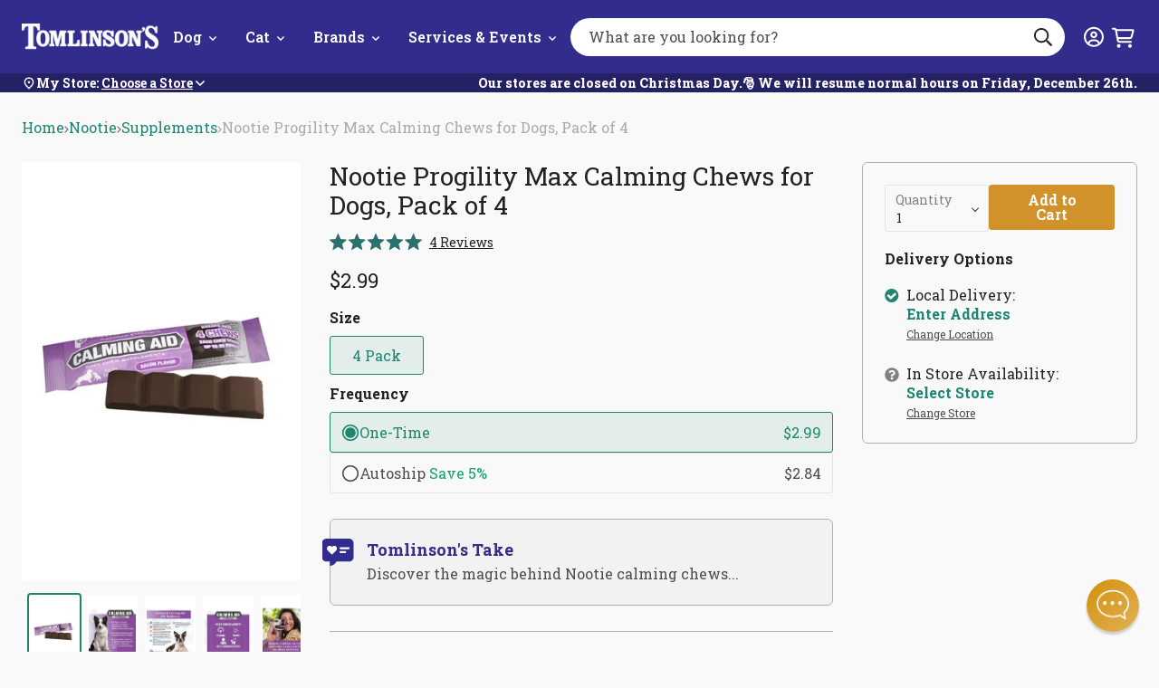

--- FILE ---
content_type: text/html; charset=utf-8
request_url: https://tomlinsons.com/products/nootie-progility-max-calming-chews-for-dogs-4-count
body_size: 56566
content:
<!doctype html>
<html class="no-js js-loading" lang="en">
  <head>
    <script defer src="https://cdn.skio.com/scripts/shopify/head/shopify.ba9807f79b5cdb6483d5.js"></script>
    <script src='https://assets.xgen.dev/js/52da40ffaf579a01f1409c31e428c5d0/shopify/2.0/se.js?v=1694636329308.7217' async></script>
    



    <meta name="google-site-verification" content="uplHWpynTD1CpeIu7qUgJdN-hW7Ul4Gv3c22xzboXj4">
    <meta charset="utf-8">
    <meta http-equiv="X-UA-Compatible" content="IE=edge">
    <meta name="google-site-verification" content="jW-WmP1Hz-saMciYTzVZcyCiBdFhvAAW8c2wUoSC77A">
    <meta name="viewport" content="width=device-width,initial-scale=1">
    <link rel="canonical" href="https://tomlinsons.com/products/nootie-progility-max-calming-chews-for-dogs-4-count">
    <link rel="preconnect" href="https://cdn.shopify.com" crossorigin><link rel="icon" type="image/png" href="//tomlinsons.com/cdn/shop/files/TomlinsonsFavicon.png?crop=center&height=32&v=1613158957&width=32">
    <link rel="preconnect" href="https://fonts.googleapis.com">
    <link rel="preconnect" href="https://fonts.gstatic.com" crossorigin>

    

    <link rel="preload" as="script" href="//tomlinsons.com/cdn/shop/t/232/assets/main.min.js?v=121510787521076749661765828132">
    <script src="//tomlinsons.com/cdn/shop/t/232/assets/main.min.js?v=121510787521076749661765828132" defer="defer"></script>

    <title>
      Nootie Progility Max Calming Chews for Dogs, 4 Count in Austin, Texas
 &ndash; Tomlinson&#39;s Feed</title><meta name="description" content="Nootie Progility Max Calming Chews for Dogs, 4 Count. Shop in-store, pick it up curbside, or get it delivered same-day. Click now to buy.">

    <!-- snippets/meta-tags.liquid -->

<meta property="og:site_name" content="Tomlinson&#39;s Feed">
<meta property="og:url" content="https://tomlinsons.com/products/nootie-progility-max-calming-chews-for-dogs-4-count">
<meta property="og:title" content="Nootie Progility Max Calming Chews for Dogs, 4 Count in Austin, Texas">
<meta property="og:type" content="product">
<meta property="og:description" content="Nootie Progility Max Calming Chews for Dogs, 4 Count. Shop in-store, pick it up curbside, or get it delivered same-day. Click now to buy."><meta property="og:image" content="http://tomlinsons.com/cdn/shop/products/progility4countcopy.jpg?v=1658611958">
    <meta property="og:image:secure_url" content="https://tomlinsons.com/cdn/shop/products/progility4countcopy.jpg?v=1658611958">
    <meta property="og:image:width" content="540">
    <meta property="og:image:height" content="810"><meta property="og:price:amount" content="2.99">
    <meta property="og:price:currency" content="USD"><meta name="twitter:card" content="summary_large_image">
<meta name="twitter:title" content="Nootie Progility Max Calming Chews for Dogs, 4 Count in Austin, Texas">
<meta name="twitter:description" content="Nootie Progility Max Calming Chews for Dogs, 4 Count. Shop in-store, pick it up curbside, or get it delivered same-day. Click now to buy."><meta name="theme-color" content="#322c8d">

    <!-- begin content_for_header -->
    <script>window.performance && window.performance.mark && window.performance.mark('shopify.content_for_header.start');</script><meta id="shopify-digital-wallet" name="shopify-digital-wallet" content="/24544209/digital_wallets/dialog">
<meta name="shopify-checkout-api-token" content="6a9917e1e05020c48f4cbbad7ba01448">
<link rel="alternate" type="application/json+oembed" href="https://tomlinsons.com/products/nootie-progility-max-calming-chews-for-dogs-4-count.oembed">
<script async="async" src="/checkouts/internal/preloads.js?locale=en-US"></script>
<link rel="preconnect" href="https://shop.app" crossorigin="anonymous">
<script async="async" src="https://shop.app/checkouts/internal/preloads.js?locale=en-US&shop_id=24544209" crossorigin="anonymous"></script>
<script id="shopify-features" type="application/json">{"accessToken":"6a9917e1e05020c48f4cbbad7ba01448","betas":["rich-media-storefront-analytics"],"domain":"tomlinsons.com","predictiveSearch":true,"shopId":24544209,"locale":"en"}</script>
<script>var Shopify = Shopify || {};
Shopify.shop = "tomlinsons-feed.myshopify.com";
Shopify.locale = "en";
Shopify.currency = {"active":"USD","rate":"1.0"};
Shopify.country = "US";
Shopify.theme = {"name":"Syatt 3.7.1 - Location Page Redesign ","id":144256172208,"schema_name":"2.0 Starter theme","schema_version":"1.0.0","theme_store_id":null,"role":"main"};
Shopify.theme.handle = "null";
Shopify.theme.style = {"id":null,"handle":null};
Shopify.cdnHost = "tomlinsons.com/cdn";
Shopify.routes = Shopify.routes || {};
Shopify.routes.root = "/";</script>
<script type="module">!function(o){(o.Shopify=o.Shopify||{}).modules=!0}(window);</script>
<script>!function(o){function n(){var o=[];function n(){o.push(Array.prototype.slice.apply(arguments))}return n.q=o,n}var t=o.Shopify=o.Shopify||{};t.loadFeatures=n(),t.autoloadFeatures=n()}(window);</script>
<script>
  window.ShopifyPay = window.ShopifyPay || {};
  window.ShopifyPay.apiHost = "shop.app\/pay";
  window.ShopifyPay.redirectState = null;
</script>
<script id="shop-js-analytics" type="application/json">{"pageType":"product"}</script>
<script defer="defer" async type="module" src="//tomlinsons.com/cdn/shopifycloud/shop-js/modules/v2/client.init-shop-cart-sync_DtuiiIyl.en.esm.js"></script>
<script defer="defer" async type="module" src="//tomlinsons.com/cdn/shopifycloud/shop-js/modules/v2/chunk.common_CUHEfi5Q.esm.js"></script>
<script type="module">
  await import("//tomlinsons.com/cdn/shopifycloud/shop-js/modules/v2/client.init-shop-cart-sync_DtuiiIyl.en.esm.js");
await import("//tomlinsons.com/cdn/shopifycloud/shop-js/modules/v2/chunk.common_CUHEfi5Q.esm.js");

  window.Shopify.SignInWithShop?.initShopCartSync?.({"fedCMEnabled":true,"windoidEnabled":true});

</script>
<script>
  window.Shopify = window.Shopify || {};
  if (!window.Shopify.featureAssets) window.Shopify.featureAssets = {};
  window.Shopify.featureAssets['shop-js'] = {"shop-cart-sync":["modules/v2/client.shop-cart-sync_DFoTY42P.en.esm.js","modules/v2/chunk.common_CUHEfi5Q.esm.js"],"init-fed-cm":["modules/v2/client.init-fed-cm_D2UNy1i2.en.esm.js","modules/v2/chunk.common_CUHEfi5Q.esm.js"],"init-shop-email-lookup-coordinator":["modules/v2/client.init-shop-email-lookup-coordinator_BQEe2rDt.en.esm.js","modules/v2/chunk.common_CUHEfi5Q.esm.js"],"shop-cash-offers":["modules/v2/client.shop-cash-offers_3CTtReFF.en.esm.js","modules/v2/chunk.common_CUHEfi5Q.esm.js","modules/v2/chunk.modal_BewljZkx.esm.js"],"shop-button":["modules/v2/client.shop-button_C6oxCjDL.en.esm.js","modules/v2/chunk.common_CUHEfi5Q.esm.js"],"init-windoid":["modules/v2/client.init-windoid_5pix8xhK.en.esm.js","modules/v2/chunk.common_CUHEfi5Q.esm.js"],"avatar":["modules/v2/client.avatar_BTnouDA3.en.esm.js"],"init-shop-cart-sync":["modules/v2/client.init-shop-cart-sync_DtuiiIyl.en.esm.js","modules/v2/chunk.common_CUHEfi5Q.esm.js"],"shop-toast-manager":["modules/v2/client.shop-toast-manager_BYv_8cH1.en.esm.js","modules/v2/chunk.common_CUHEfi5Q.esm.js"],"pay-button":["modules/v2/client.pay-button_FnF9EIkY.en.esm.js","modules/v2/chunk.common_CUHEfi5Q.esm.js"],"shop-login-button":["modules/v2/client.shop-login-button_CH1KUpOf.en.esm.js","modules/v2/chunk.common_CUHEfi5Q.esm.js","modules/v2/chunk.modal_BewljZkx.esm.js"],"init-customer-accounts-sign-up":["modules/v2/client.init-customer-accounts-sign-up_aj7QGgYS.en.esm.js","modules/v2/client.shop-login-button_CH1KUpOf.en.esm.js","modules/v2/chunk.common_CUHEfi5Q.esm.js","modules/v2/chunk.modal_BewljZkx.esm.js"],"init-shop-for-new-customer-accounts":["modules/v2/client.init-shop-for-new-customer-accounts_NbnYRf_7.en.esm.js","modules/v2/client.shop-login-button_CH1KUpOf.en.esm.js","modules/v2/chunk.common_CUHEfi5Q.esm.js","modules/v2/chunk.modal_BewljZkx.esm.js"],"init-customer-accounts":["modules/v2/client.init-customer-accounts_ppedhqCH.en.esm.js","modules/v2/client.shop-login-button_CH1KUpOf.en.esm.js","modules/v2/chunk.common_CUHEfi5Q.esm.js","modules/v2/chunk.modal_BewljZkx.esm.js"],"shop-follow-button":["modules/v2/client.shop-follow-button_CMIBBa6u.en.esm.js","modules/v2/chunk.common_CUHEfi5Q.esm.js","modules/v2/chunk.modal_BewljZkx.esm.js"],"lead-capture":["modules/v2/client.lead-capture_But0hIyf.en.esm.js","modules/v2/chunk.common_CUHEfi5Q.esm.js","modules/v2/chunk.modal_BewljZkx.esm.js"],"checkout-modal":["modules/v2/client.checkout-modal_BBxc70dQ.en.esm.js","modules/v2/chunk.common_CUHEfi5Q.esm.js","modules/v2/chunk.modal_BewljZkx.esm.js"],"shop-login":["modules/v2/client.shop-login_hM3Q17Kl.en.esm.js","modules/v2/chunk.common_CUHEfi5Q.esm.js","modules/v2/chunk.modal_BewljZkx.esm.js"],"payment-terms":["modules/v2/client.payment-terms_CAtGlQYS.en.esm.js","modules/v2/chunk.common_CUHEfi5Q.esm.js","modules/v2/chunk.modal_BewljZkx.esm.js"]};
</script>
<script>(function() {
  var isLoaded = false;
  function asyncLoad() {
    if (isLoaded) return;
    isLoaded = true;
    var urls = ["\/\/www.powr.io\/powr.js?powr-token=tomlinsons-feed.myshopify.com\u0026external-type=shopify\u0026shop=tomlinsons-feed.myshopify.com","https:\/\/shopify.covet.pics\/covet-pics-widget-inject.js?shop=tomlinsons-feed.myshopify.com","https:\/\/assets.xgen.dev\/js\/52da40ffaf579a01f1409c31e428c5d0\/shopify\/2.0\/se_script_tag.js?shop=tomlinsons-feed.myshopify.com","\/\/cdn.shopify.com\/proxy\/d3f7919d355985623f2479c836b27cad4a4916faea753c310f9a7abaa3736632\/cdn.nfcube.com\/instafeed-f4b45b47901cd31cdafd39dbce143783.js?shop=tomlinsons-feed.myshopify.com\u0026sp-cache-control=cHVibGljLCBtYXgtYWdlPTkwMA"];
    for (var i = 0; i < urls.length; i++) {
      var s = document.createElement('script');
      s.type = 'text/javascript';
      s.async = true;
      s.src = urls[i];
      var x = document.getElementsByTagName('script')[0];
      x.parentNode.insertBefore(s, x);
    }
  };
  if(window.attachEvent) {
    window.attachEvent('onload', asyncLoad);
  } else {
    window.addEventListener('load', asyncLoad, false);
  }
})();</script>
<script id="__st">var __st={"a":24544209,"offset":-21600,"reqid":"35c433bc-cf96-4389-9e92-cae11604f403-1766534034","pageurl":"tomlinsons.com\/products\/nootie-progility-max-calming-chews-for-dogs-4-count","u":"f86c4753c491","p":"product","rtyp":"product","rid":7119236595888};</script>
<script>window.ShopifyPaypalV4VisibilityTracking = true;</script>
<script id="captcha-bootstrap">!function(){'use strict';const t='contact',e='account',n='new_comment',o=[[t,t],['blogs',n],['comments',n],[t,'customer']],c=[[e,'customer_login'],[e,'guest_login'],[e,'recover_customer_password'],[e,'create_customer']],r=t=>t.map((([t,e])=>`form[action*='/${t}']:not([data-nocaptcha='true']) input[name='form_type'][value='${e}']`)).join(','),a=t=>()=>t?[...document.querySelectorAll(t)].map((t=>t.form)):[];function s(){const t=[...o],e=r(t);return a(e)}const i='password',u='form_key',d=['recaptcha-v3-token','g-recaptcha-response','h-captcha-response',i],f=()=>{try{return window.sessionStorage}catch{return}},m='__shopify_v',_=t=>t.elements[u];function p(t,e,n=!1){try{const o=window.sessionStorage,c=JSON.parse(o.getItem(e)),{data:r}=function(t){const{data:e,action:n}=t;return t[m]||n?{data:e,action:n}:{data:t,action:n}}(c);for(const[e,n]of Object.entries(r))t.elements[e]&&(t.elements[e].value=n);n&&o.removeItem(e)}catch(o){console.error('form repopulation failed',{error:o})}}const l='form_type',E='cptcha';function T(t){t.dataset[E]=!0}const w=window,h=w.document,L='Shopify',v='ce_forms',y='captcha';let A=!1;((t,e)=>{const n=(g='f06e6c50-85a8-45c8-87d0-21a2b65856fe',I='https://cdn.shopify.com/shopifycloud/storefront-forms-hcaptcha/ce_storefront_forms_captcha_hcaptcha.v1.5.2.iife.js',D={infoText:'Protected by hCaptcha',privacyText:'Privacy',termsText:'Terms'},(t,e,n)=>{const o=w[L][v],c=o.bindForm;if(c)return c(t,g,e,D).then(n);var r;o.q.push([[t,g,e,D],n]),r=I,A||(h.body.append(Object.assign(h.createElement('script'),{id:'captcha-provider',async:!0,src:r})),A=!0)});var g,I,D;w[L]=w[L]||{},w[L][v]=w[L][v]||{},w[L][v].q=[],w[L][y]=w[L][y]||{},w[L][y].protect=function(t,e){n(t,void 0,e),T(t)},Object.freeze(w[L][y]),function(t,e,n,w,h,L){const[v,y,A,g]=function(t,e,n){const i=e?o:[],u=t?c:[],d=[...i,...u],f=r(d),m=r(i),_=r(d.filter((([t,e])=>n.includes(e))));return[a(f),a(m),a(_),s()]}(w,h,L),I=t=>{const e=t.target;return e instanceof HTMLFormElement?e:e&&e.form},D=t=>v().includes(t);t.addEventListener('submit',(t=>{const e=I(t);if(!e)return;const n=D(e)&&!e.dataset.hcaptchaBound&&!e.dataset.recaptchaBound,o=_(e),c=g().includes(e)&&(!o||!o.value);(n||c)&&t.preventDefault(),c&&!n&&(function(t){try{if(!f())return;!function(t){const e=f();if(!e)return;const n=_(t);if(!n)return;const o=n.value;o&&e.removeItem(o)}(t);const e=Array.from(Array(32),(()=>Math.random().toString(36)[2])).join('');!function(t,e){_(t)||t.append(Object.assign(document.createElement('input'),{type:'hidden',name:u})),t.elements[u].value=e}(t,e),function(t,e){const n=f();if(!n)return;const o=[...t.querySelectorAll(`input[type='${i}']`)].map((({name:t})=>t)),c=[...d,...o],r={};for(const[a,s]of new FormData(t).entries())c.includes(a)||(r[a]=s);n.setItem(e,JSON.stringify({[m]:1,action:t.action,data:r}))}(t,e)}catch(e){console.error('failed to persist form',e)}}(e),e.submit())}));const S=(t,e)=>{t&&!t.dataset[E]&&(n(t,e.some((e=>e===t))),T(t))};for(const o of['focusin','change'])t.addEventListener(o,(t=>{const e=I(t);D(e)&&S(e,y())}));const B=e.get('form_key'),M=e.get(l),P=B&&M;t.addEventListener('DOMContentLoaded',(()=>{const t=y();if(P)for(const e of t)e.elements[l].value===M&&p(e,B);[...new Set([...A(),...v().filter((t=>'true'===t.dataset.shopifyCaptcha))])].forEach((e=>S(e,t)))}))}(h,new URLSearchParams(w.location.search),n,t,e,['guest_login'])})(!0,!0)}();</script>
<script integrity="sha256-4kQ18oKyAcykRKYeNunJcIwy7WH5gtpwJnB7kiuLZ1E=" data-source-attribution="shopify.loadfeatures" defer="defer" src="//tomlinsons.com/cdn/shopifycloud/storefront/assets/storefront/load_feature-a0a9edcb.js" crossorigin="anonymous"></script>
<script crossorigin="anonymous" defer="defer" src="//tomlinsons.com/cdn/shopifycloud/storefront/assets/shopify_pay/storefront-65b4c6d7.js?v=20250812"></script>
<script data-source-attribution="shopify.dynamic_checkout.dynamic.init">var Shopify=Shopify||{};Shopify.PaymentButton=Shopify.PaymentButton||{isStorefrontPortableWallets:!0,init:function(){window.Shopify.PaymentButton.init=function(){};var t=document.createElement("script");t.src="https://tomlinsons.com/cdn/shopifycloud/portable-wallets/latest/portable-wallets.en.js",t.type="module",document.head.appendChild(t)}};
</script>
<script data-source-attribution="shopify.dynamic_checkout.buyer_consent">
  function portableWalletsHideBuyerConsent(e){var t=document.getElementById("shopify-buyer-consent"),n=document.getElementById("shopify-subscription-policy-button");t&&n&&(t.classList.add("hidden"),t.setAttribute("aria-hidden","true"),n.removeEventListener("click",e))}function portableWalletsShowBuyerConsent(e){var t=document.getElementById("shopify-buyer-consent"),n=document.getElementById("shopify-subscription-policy-button");t&&n&&(t.classList.remove("hidden"),t.removeAttribute("aria-hidden"),n.addEventListener("click",e))}window.Shopify?.PaymentButton&&(window.Shopify.PaymentButton.hideBuyerConsent=portableWalletsHideBuyerConsent,window.Shopify.PaymentButton.showBuyerConsent=portableWalletsShowBuyerConsent);
</script>
<script data-source-attribution="shopify.dynamic_checkout.cart.bootstrap">document.addEventListener("DOMContentLoaded",(function(){function t(){return document.querySelector("shopify-accelerated-checkout-cart, shopify-accelerated-checkout")}if(t())Shopify.PaymentButton.init();else{new MutationObserver((function(e,n){t()&&(Shopify.PaymentButton.init(),n.disconnect())})).observe(document.body,{childList:!0,subtree:!0})}}));
</script>
<link id="shopify-accelerated-checkout-styles" rel="stylesheet" media="screen" href="https://tomlinsons.com/cdn/shopifycloud/portable-wallets/latest/accelerated-checkout-backwards-compat.css" crossorigin="anonymous">
<style id="shopify-accelerated-checkout-cart">
        #shopify-buyer-consent {
  margin-top: 1em;
  display: inline-block;
  width: 100%;
}

#shopify-buyer-consent.hidden {
  display: none;
}

#shopify-subscription-policy-button {
  background: none;
  border: none;
  padding: 0;
  text-decoration: underline;
  font-size: inherit;
  cursor: pointer;
}

#shopify-subscription-policy-button::before {
  box-shadow: none;
}

      </style>

<script>window.performance && window.performance.mark && window.performance.mark('shopify.content_for_header.end');</script>
    <!-- end content_for_header -->

    <style data-shopify>
      :root {
        --color-primary: #d2922b;
        --color-primary-100: #FDCF95;
        --color-primary-200: #FFB354;
        --color-primary-300: #BE852C;
        --color-primary-400: #8C601A;
        --color-secondary: #E5E5E1;
        --color-secondary-100: #F9F9F9;
        --color-secondary-200: #D9D9D2;
        --color-secondary-300: #B2B2AD;
        --color-secondary-400: #80807C;
        --color-accent: #1e8570;
        --color-accent-100: #b0ede8;
        --color-accent-200: #ACE5E1;
        --color-accent-300: #24b094;
        --color-accent-400: #29706f;
        --logo-width-mobile: 96px;
        --logo-width-desktop: 151px;
        --header-height: 98px;
      }

      html {
        box-sizing: border-box;
        -webkit-font-smoothing: antialiased;
        -moz-osx-font-smoothing: grayscale;
        min-height: 100vh;
        opacity: 0;
        transition: opacity 0.35s ease;
      }

      html.js-loading .is-closed,
      html.js-loading .overlay,
      html.js-loading .modal {
        display: none;
      }

      .modal,
      .predictive-search {
        opacity: 0;
        visibility: hidden;
      }

      .suggestions {
        display: none;
      }

      body {
        font-family: "Roboto Slab";
        margin: 0;
      }

      *, *:before, *:after {
        box-sizing: inherit;
      }

      ul, ol {
        margin: 0;
        padding: 0;
      }

      ul,
      ol {
        list-style: none;
      }

      img {
        height: auto;
        max-width: 100%;
      }

      figure {
        margin:0;
        padding:0;
      }

      [data-behavior] {
        -webkit-tap-highlight-color: transparent;
      }

      .header__search--dropdown {
        visibility: hidden;
      }
    </style>

    <link
      rel="preload"
      href="//tomlinsons.com/cdn/shop/t/232/assets/main.min.css?v=108562598513909589241765828131"
      as="style"
      onload="this.onload=null; this.rel='stylesheet'; document.documentElement.classList.remove('js-loading');"
    >
    <noscript><link rel="stylesheet" href="//tomlinsons.com/cdn/shop/t/232/assets/main.min.css?v=108562598513909589241765828131"></noscript>

    <script>
      document.documentElement.className = document.documentElement.className.replace('no-js', 'js');
    </script>

    
    <link
      href="//fonts.googleapis.com/css?family=Roboto+Slab:400,700&amp;display=swap"
      rel="stylesheet"
      type="text/css"
      media="all"
    >

    
    <link rel="stylesheet" href="//maxcdn.bootstrapcdn.com/font-awesome/4.3.0/css/font-awesome.min.css">

    

    
<script>
  window.theme = window.theme || {}
  window.theme.strings = {
    predictiveSearch: {
      viewAllProducts: "View All Products",
      noProductsFor: "No products for $term",
      emptyProducts: "Sorry, we couldn’t find any matches.",
      emptyPages: "No results.",
    },
  }
</script>

    
<!-- REAMAZE INTEGRATION START - DO NOT REMOVE -->

<!-- REAMAZE INTEGRATION END - DO NOT REMOVE -->

<!-- Start google optimize -->

<!-- End google optimize -->

<!-- Start klaviyo -->
<script type="application/javascript" async src="https://static.klaviyo.com/onsite/js/klaviyo.js?company_id=Nhrd5Q"></script>
<!-- End klaviyo -->
    




<script>
  window.theme = window.theme || {}
  document.documentElement.className = document.documentElement.className.replace('no-js', '')

  window.theme = {
    ...window.theme,
    routes: {
      account: {
        url: "\/account",
        register: "\/account\/register",
        signIn: "\/account\/login",
        logOut: "\/account\/logout",
      },
      cart: {
        add: "\/cart\/add.js",
        change: "\/cart\/change.js",
        clear: "\/cart\/clear.js",
        js: "\/cart.js",
        update: "\/cart\/update.js",
        url: "\/cart",
      },
      predictiveSearch: "\/search\/suggest",
      root: "\/",
      search: "\/search",
    },
    loading: "\/\/tomlinsons.com\/cdn\/shop\/files\/loading.gif?v=17313686179286064944",
    googleApiKey: "AIzaSyC5VG0-BzqqH4l5btcz6bsrPxqRFgvksmc",
    
    customerIsPetClubMember: false,
    petclubDiscount: 0.9,
    enableCartSubstitution: true,
    variantThresholdNormal: 15,
    variantThresholds: [
      
{
          productType: "Wet Cat Food",
          variantThreshold: 99,
        },
      
{
          productType: "Wet Dog Food",
          variantThreshold: 99,
        },
      



    ],
    fulfilApiUrl: "https:\/\/tomlinsons-fulfil-09efbfe8b447.herokuapp.com",
    storeThresholds: {
      foodSupplements: {
        threshold: 13,
        productTypes: ["Chicken Feed",
"Dehydrated Cat Food",
"Dehydrated Dog Food",
"Dry Cat Food",
"Dry Dog Food",
"Freeze-Dried Cat Food",
"Freeze-Dried Dog Food",
"Frozen Cat Food",
"Frozen Dog Food",
"Frozen Supplements",
"Small Animal Food",
"Supplements"
]
      },
      cannedFood: {
        threshold: 13,
        productTypes: ["Wet Cat Food",
"Wet Cat Food Variety",
"Wet Dog Food",
"Wet Dog Food Variety"
]
      },
      other: {
        threshold: 15,
        productTypes: ["Cat Toys",
"Cat Treats",
"Dog Food Topper",
"Dog Toys",
"Dog Treats",
"Freeze-Dried Topper",
"Frozen Treats",
"Paw Pack",
"Supplies"
]
      }
    }
    ,
      currentProduct: {
        optionCount: 1,
        productType: "Supplements",productTypeStoreThreshold: 13,skus: ["21252"
]
      }
    
  };
</script>


    <!-- snippets/header-schema.liquid -->


<script type="application/ld+json">
	{
		"@context": "http://schema.org",
		"@type": "Organization",
		"name": "Tomlinson\u0026#39;s Feed",
		"logo": "https:files\/tomlinsons_logo_nopill_tagline_White-tight.png",
        "sameAs": [
			
			"https:\/\/www.facebook.com\/tomlinsons",
			"https:\/\/www.pinterest.com\/TomlinsonsFeedTexas\/",
			"http:\/\/instagram.com\/tomlinsonsfeed",
			"https:\/\/www.youtube.com\/user\/TomlinsonsAustin"
		],
		"url": "https:\/\/tomlinsons.com"
	}
</script>
    <script type="application/ld+json">
        {
            "@context": "http://schema.org",
            "@type": "BreadcrumbList",
            "itemListElement": [
                {
                    "@type": "ListItem",
                    "position": 1,
                    "item": "https://tomlinsons.com",
                    "name": "Tomlinson\u0026#39;s Feed"
                },
                {
                    "@type": "ListItem",
                    "position": 2,
                    "item": "https://tomlinsons.com/collections/types?q=Supplements",
                    "name": "Supplements"
                },
                {
                    "@type": "ListItem",
                    "position": 3,
                    "item": "https://tomlinsons.com/products/nootie-progility-max-calming-chews-for-dogs-4-count",
                    "name": "Nootie Progility Max Calming Chews for Dogs, Pack of 4"
                }
            ]
        }
    </script>
<script type="application/ld+json">
        {
            "@context": "http://schema.org/",
            "@type": "Product",
            "name": "Nootie Progility Max Calming Chews for Dogs, Pack of 4",
            "url": "https:\/\/tomlinsons.com\/products\/nootie-progility-max-calming-chews-for-dogs-4-count",
            "image": [
                    "https:\/\/tomlinsons.com\/cdn\/shop\/products\/progility4countcopy.jpg?v=1658611958\u0026width=540"
                ],
            "description": "\nDescription\nDirections\nIngredients\n\n\n\nKeep the wiggles away with Nootie's Progility Max Calming Chews! These daily soft chews are specially crafted to help your pup feel calm, cool, and collected, whether it’s fireworks, vet visits, or just a ruff day. Each ingredient is handpicked to support relaxation, emotional balance, and even digestive and immune health. Plus, with a tail-waggingly tasty cheese flavor, your dog won’t just love how they feel, they’ll love how they taste!\nNootie Progility Max Calming Chews (Pack of 4) Highlights:\n4 soft chews.\nContains key ingredients such as thiamine, melatonin, and valerian root which help support emotional balance, a relaxed disposition, and calmed nerves.\nAdded probiotics provide friendly and supportive bacteria to the urinary tract.  Hi, friends!\nNootie is proudly certified by the National Animal Supplement Council.\nOver the past decade, Nootie has expanded from specializing in pet grooming products to offering a diverse range of dental care, supplements, and medicated dermatology solutions. Today, Nootie's products are available in thousands of pet retail stores and veterinary clinics worldwide. Despite their growth and global reach, Nootie's dedication to creating products that help pets stay well-groomed and healthy remains unwavering!\n\n\n\n\n\nWeight\nDaily Chews\n\n\nUp to 30 lbs\n1 chew\n\n\n31 to 60 lbs\n2 chews\n\n\n61 to 90 lbs\n3 chew\n\n\n\nFor daily use, reduce dosage to half.\nFor best results, give to your pet at least thirty (30) minutes prior to a stress-inducing event.\n\n\n\nActive Ingredients Per 1 Soft Chew\n\n\n\n\nL-Theanine\n110mg\n\n\nThiamine\n110mg\n\n\nPassion Flower\n50mg\n\n\nL-Tryptophan\n44mg\n\n\nGinger Root\n36mg\n\n\nColostrum\n30mg\n\n\nValerian Root\n30mg\n\n\nMelatonin\n3mg\n\n\n\nProprietary Probiotic Blend of Lactobacillus acidophilus, Lactobacillus casei, Lactobacillus fermentum, Lactobacillus reuteri, Lactobacillus plantarum, Bifidobacterium bifidum, Bacillus coagulans - 7.9 Billion CFU\n\nInactive Ingredients\nAscorbic Acid, Black Malt Extract, Brewers Dried Yeast, Cane Molasses. Caramel Color, Citrus Fiber, Coconut Glycerin, Dehydrated Potato, Dried Cultured Skim Milk, Flaxseed Meal, Natural Bacon Flavor, Sorbic Acid, Sunflower Oil, Sunflower Lecithin, Tapioca Starch, Vitamin E.\n\n\n",
            "sku": "21252",
            "brand": {
                "@type": "Thing",
                "name": "Nootie"
            },
            "offers": [{
                        "@type" : "Offer","sku": "21252","availability" : "http://schema.org/InStock",
                        "price" : 2.99,
                        "priceCurrency" : "USD",
                        "url" : "https:\/\/tomlinsons.com\/products\/nootie-progility-max-calming-chews-for-dogs-4-count?variant=41746447106224"
                    }
]
        }
    </script>


    
<script>window.__pagefly_analytics_settings__={"version":2,"visits":1294,"dashboardVisits":"187","storefrontPassword":"","acceptGDPR":true,"acceptTracking":true,"planMigrated":true,"klaviyoListKey":"MFNKPU","pageflyThemeId":79599173743,"forceRemoveData":true,"publish_first_regular_page":"1","install_app":"1","create_first_regular_page":"1","create_first_blog_post":"1","publish_first_blog_post":"1","create_first_collection_page":"1","first_visit_pricing_plan":"1","publish_first_collection_page":"1","feedbackTriggered":[{"triggeredAt":"2022-02-25T17:21:19.841Z","type":"OLD_USER"}],"acceptGATracking":true,"acceptCrisp":true,"acceptCookies":true};</script>

    <!-- SlideRule Script Start -->
    <script name="sliderule-tracking" data-ot-ignore>
(function(){
	slideruleData = {
    "version":"v0.0.1",
    "referralExclusion":"/(paypal|visa|MasterCard|clicksafe|arcot\.com|geschuetzteinkaufen|checkout\.shopify\.com|checkout\.rechargeapps\.com|portal\.afterpay\.com|payfort)/",
    "googleSignals":true,
    "anonymizeIp":true,
    "productClicks":true,
    "persistentUserId":true,
    "hideBranding":false,
    "ecommerce":{"currencyCode":"USD",
    "impressions":[]},
    "pageType":"product",
	"destinations":{"google_analytics_4":{"measurementIds":["G-LF0Q40L8J1"]}},
    "cookieUpdate":true
	}

	
		slideruleData.themeMode = "live"
	

	


	
	})();
</script>
<script async type="text/javascript" src=https://files.slideruletools.com/eluredils-g.js></script>
    <!-- SlideRule Script End -->

    <!-- MS Clarity Script Start -->
    <script type="text/javascript">
      (function (c, l, a, r, i, t, y) {
        c[a] =
          c[a] ||
          function () {
            (c[a].q = c[a].q || []).push(arguments);
          };
        t = l.createElement(r);
        t.async = 1;
        t.src = 'https://www.clarity.ms/tag/' + i;
        y = l.getElementsByTagName(r)[0];
        y.parentNode.insertBefore(t, y);
      })(window, document, 'clarity', 'script', 'oubpue14l3');
    </script>
    <!-- MS Clarity Script End -->

    <!-- PromptWatch Tracking Script Start -->
    <script>
      (function () {
        var script = document.createElement('script');
        script.setAttribute('data-project-id', 'cfa82a7c-5782-46fc-95a4-697958eeec24');
        script.src = 'https://ingest.promptwatch.com/js/client.min.js';
        document.head.appendChild(script);
      })();
    </script>
    <!-- PromptWatch Tracking Script End -->

    <script>
      if (window.location.pathname.startsWith('/tools/recurring')) window.location.href = '/a/account/login';
    </script>

    


  <!-- BEGIN app block: shopify://apps/klaviyo-email-marketing-sms/blocks/klaviyo-onsite-embed/2632fe16-c075-4321-a88b-50b567f42507 -->












  <script async src="https://static.klaviyo.com/onsite/js/Nhrd5Q/klaviyo.js?company_id=Nhrd5Q"></script>
  <script>!function(){if(!window.klaviyo){window._klOnsite=window._klOnsite||[];try{window.klaviyo=new Proxy({},{get:function(n,i){return"push"===i?function(){var n;(n=window._klOnsite).push.apply(n,arguments)}:function(){for(var n=arguments.length,o=new Array(n),w=0;w<n;w++)o[w]=arguments[w];var t="function"==typeof o[o.length-1]?o.pop():void 0,e=new Promise((function(n){window._klOnsite.push([i].concat(o,[function(i){t&&t(i),n(i)}]))}));return e}}})}catch(n){window.klaviyo=window.klaviyo||[],window.klaviyo.push=function(){var n;(n=window._klOnsite).push.apply(n,arguments)}}}}();</script>

  
    <script id="viewed_product">
      if (item == null) {
        var _learnq = _learnq || [];

        var MetafieldReviews = null
        var MetafieldYotpoRating = null
        var MetafieldYotpoCount = null
        var MetafieldLooxRating = null
        var MetafieldLooxCount = null
        var okendoProduct = null
        var okendoProductReviewCount = null
        var okendoProductReviewAverageValue = null
        try {
          // The following fields are used for Customer Hub recently viewed in order to add reviews.
          // This information is not part of __kla_viewed. Instead, it is part of __kla_viewed_reviewed_items
          MetafieldReviews = {"rating":{"scale_min":"1.0","scale_max":"5.0","value":"5.0"},"rating_count":4};
          MetafieldYotpoRating = null
          MetafieldYotpoCount = null
          MetafieldLooxRating = null
          MetafieldLooxCount = null

          okendoProduct = {"reviewCount":4,"reviewAverageValue":"5.0"}
          // If the okendo metafield is not legacy, it will error, which then requires the new json formatted data
          if (okendoProduct && 'error' in okendoProduct) {
            okendoProduct = null
          }
          okendoProductReviewCount = okendoProduct ? okendoProduct.reviewCount : null
          okendoProductReviewAverageValue = okendoProduct ? okendoProduct.reviewAverageValue : null
        } catch (error) {
          console.error('Error in Klaviyo onsite reviews tracking:', error);
        }

        var item = {
          Name: "Nootie Progility Max Calming Chews for Dogs, Pack of 4",
          ProductID: 7119236595888,
          Categories: ["All Products","All Products","Calming Dog Supplements","Calming Treats","Dog","Dog Supplements","Supplements","Supplies"],
          ImageURL: "https://tomlinsons.com/cdn/shop/products/progility4countcopy_grande.jpg?v=1658611958",
          URL: "https://tomlinsons.com/products/nootie-progility-max-calming-chews-for-dogs-4-count",
          Brand: "Nootie",
          Price: "$2.99",
          Value: "2.99",
          CompareAtPrice: "$0.00"
        };
        _learnq.push(['track', 'Viewed Product', item]);
        _learnq.push(['trackViewedItem', {
          Title: item.Name,
          ItemId: item.ProductID,
          Categories: item.Categories,
          ImageUrl: item.ImageURL,
          Url: item.URL,
          Metadata: {
            Brand: item.Brand,
            Price: item.Price,
            Value: item.Value,
            CompareAtPrice: item.CompareAtPrice
          },
          metafields:{
            reviews: MetafieldReviews,
            yotpo:{
              rating: MetafieldYotpoRating,
              count: MetafieldYotpoCount,
            },
            loox:{
              rating: MetafieldLooxRating,
              count: MetafieldLooxCount,
            },
            okendo: {
              rating: okendoProductReviewAverageValue,
              count: okendoProductReviewCount,
            }
          }
        }]);
      }
    </script>
  




  <script>
    window.klaviyoReviewsProductDesignMode = false
  </script>



  <!-- BEGIN app snippet: customer-hub-data --><script>
  if (!window.customerHub) {
    window.customerHub = {};
  }
  window.customerHub.storefrontRoutes = {
    login: "/account/login?return_url=%2F%23k-hub",
    register: "/account/register?return_url=%2F%23k-hub",
    logout: "/account/logout",
    profile: "/account",
    addresses: "/account/addresses",
  };
  
  window.customerHub.userId = null;
  
  window.customerHub.storeDomain = "tomlinsons-feed.myshopify.com";

  
    window.customerHub.activeProduct = {
      name: "Nootie Progility Max Calming Chews for Dogs, Pack of 4",
      category: null,
      imageUrl: "https://tomlinsons.com/cdn/shop/products/progility4countcopy_grande.jpg?v=1658611958",
      id: "7119236595888",
      link: "https://tomlinsons.com/products/nootie-progility-max-calming-chews-for-dogs-4-count",
      variants: [
        
          {
            id: "41746447106224",
            
            imageUrl: null,
            
            price: "299",
            currency: "USD",
            availableForSale: true,
            title: "4 Pack",
          },
        
      ],
    };
    window.customerHub.activeProduct.variants.forEach((variant) => {
        
        variant.price = `${variant.price.slice(0, -2)}.${variant.price.slice(-2)}`;
    });
  

  
    window.customerHub.storeLocale = {
        currentLanguage: 'en',
        currentCountry: 'US',
        availableLanguages: [
          
            {
              iso_code: 'en',
              endonym_name: 'English'
            }
          
        ],
        availableCountries: [
          
            {
              iso_code: 'US',
              name: 'United States',
              currency_code: 'USD'
            }
          
        ]
    };
  
</script>
<!-- END app snippet -->





<!-- END app block --><!-- BEGIN app block: shopify://apps/okendo/blocks/theme-settings/bb689e69-ea70-4661-8fb7-ad24a2e23c29 --><!-- BEGIN app snippet: header-metafields -->










    <style data-oke-reviews-version="0.81.8" type="text/css" data-href="https://d3hw6dc1ow8pp2.cloudfront.net/reviews-widget-plus/css/okendo-reviews-styles.9d163ae1.css"></style><style data-oke-reviews-version="0.81.8" type="text/css" data-href="https://d3hw6dc1ow8pp2.cloudfront.net/reviews-widget-plus/css/modules/okendo-star-rating.4cb378a8.css"></style><style data-oke-reviews-version="0.81.8" type="text/css" data-href="https://d3hw6dc1ow8pp2.cloudfront.net/reviews-widget-plus/css/modules/okendo-reviews-keywords.0942444f.css"></style><style data-oke-reviews-version="0.81.8" type="text/css" data-href="https://d3hw6dc1ow8pp2.cloudfront.net/reviews-widget-plus/css/modules/okendo-reviews-summary.a0c9d7d6.css"></style><style type="text/css">.okeReviews[data-oke-container],div.okeReviews{font-size:14px;font-size:var(--oke-text-regular);font-weight:400;font-family:var(--oke-text-fontFamily);line-height:1.6}.okeReviews[data-oke-container] *,.okeReviews[data-oke-container] :after,.okeReviews[data-oke-container] :before,div.okeReviews *,div.okeReviews :after,div.okeReviews :before{box-sizing:border-box}.okeReviews[data-oke-container] h1,.okeReviews[data-oke-container] h2,.okeReviews[data-oke-container] h3,.okeReviews[data-oke-container] h4,.okeReviews[data-oke-container] h5,.okeReviews[data-oke-container] h6,div.okeReviews h1,div.okeReviews h2,div.okeReviews h3,div.okeReviews h4,div.okeReviews h5,div.okeReviews h6{font-size:1em;font-weight:400;line-height:1.4;margin:0}.okeReviews[data-oke-container] ul,div.okeReviews ul{padding:0;margin:0}.okeReviews[data-oke-container] li,div.okeReviews li{list-style-type:none;padding:0}.okeReviews[data-oke-container] p,div.okeReviews p{line-height:1.8;margin:0 0 4px}.okeReviews[data-oke-container] p:last-child,div.okeReviews p:last-child{margin-bottom:0}.okeReviews[data-oke-container] a,div.okeReviews a{text-decoration:none;color:inherit}.okeReviews[data-oke-container] button,div.okeReviews button{border-radius:0;border:0;box-shadow:none;margin:0;width:auto;min-width:auto;padding:0;background-color:transparent;min-height:auto}.okeReviews[data-oke-container] button,.okeReviews[data-oke-container] input,.okeReviews[data-oke-container] select,.okeReviews[data-oke-container] textarea,div.okeReviews button,div.okeReviews input,div.okeReviews select,div.okeReviews textarea{font-family:inherit;font-size:1em}.okeReviews[data-oke-container] label,.okeReviews[data-oke-container] select,div.okeReviews label,div.okeReviews select{display:inline}.okeReviews[data-oke-container] select,div.okeReviews select{width:auto}.okeReviews[data-oke-container] article,.okeReviews[data-oke-container] aside,div.okeReviews article,div.okeReviews aside{margin:0}.okeReviews[data-oke-container] table,div.okeReviews table{background:transparent;border:0;border-collapse:collapse;border-spacing:0;font-family:inherit;font-size:1em;table-layout:auto}.okeReviews[data-oke-container] table td,.okeReviews[data-oke-container] table th,.okeReviews[data-oke-container] table tr,div.okeReviews table td,div.okeReviews table th,div.okeReviews table tr{border:0;font-family:inherit;font-size:1em}.okeReviews[data-oke-container] table td,.okeReviews[data-oke-container] table th,div.okeReviews table td,div.okeReviews table th{background:transparent;font-weight:400;letter-spacing:normal;padding:0;text-align:left;text-transform:none;vertical-align:middle}.okeReviews[data-oke-container] table tr:hover td,.okeReviews[data-oke-container] table tr:hover th,div.okeReviews table tr:hover td,div.okeReviews table tr:hover th{background:transparent}.okeReviews[data-oke-container] fieldset,div.okeReviews fieldset{border:0;padding:0;margin:0;min-width:0}.okeReviews[data-oke-container] img,.okeReviews[data-oke-container] svg,div.okeReviews img,div.okeReviews svg{max-width:none}.okeReviews[data-oke-container] div:empty,div.okeReviews div:empty{display:block}.okeReviews[data-oke-container] .oke-icon:before,div.okeReviews .oke-icon:before{font-family:oke-widget-icons!important;font-style:normal;font-weight:400;font-variant:normal;text-transform:none;line-height:1;-webkit-font-smoothing:antialiased;-moz-osx-font-smoothing:grayscale;color:inherit}.okeReviews[data-oke-container] .oke-icon--select-arrow:before,div.okeReviews .oke-icon--select-arrow:before{content:""}.okeReviews[data-oke-container] .oke-icon--loading:before,div.okeReviews .oke-icon--loading:before{content:""}.okeReviews[data-oke-container] .oke-icon--pencil:before,div.okeReviews .oke-icon--pencil:before{content:""}.okeReviews[data-oke-container] .oke-icon--filter:before,div.okeReviews .oke-icon--filter:before{content:""}.okeReviews[data-oke-container] .oke-icon--play:before,div.okeReviews .oke-icon--play:before{content:""}.okeReviews[data-oke-container] .oke-icon--tick-circle:before,div.okeReviews .oke-icon--tick-circle:before{content:""}.okeReviews[data-oke-container] .oke-icon--chevron-left:before,div.okeReviews .oke-icon--chevron-left:before{content:""}.okeReviews[data-oke-container] .oke-icon--chevron-right:before,div.okeReviews .oke-icon--chevron-right:before{content:""}.okeReviews[data-oke-container] .oke-icon--thumbs-down:before,div.okeReviews .oke-icon--thumbs-down:before{content:""}.okeReviews[data-oke-container] .oke-icon--thumbs-up:before,div.okeReviews .oke-icon--thumbs-up:before{content:""}.okeReviews[data-oke-container] .oke-icon--close:before,div.okeReviews .oke-icon--close:before{content:""}.okeReviews[data-oke-container] .oke-icon--chevron-up:before,div.okeReviews .oke-icon--chevron-up:before{content:""}.okeReviews[data-oke-container] .oke-icon--chevron-down:before,div.okeReviews .oke-icon--chevron-down:before{content:""}.okeReviews[data-oke-container] .oke-icon--star:before,div.okeReviews .oke-icon--star:before{content:""}.okeReviews[data-oke-container] .oke-icon--magnifying-glass:before,div.okeReviews .oke-icon--magnifying-glass:before{content:""}@font-face{font-family:oke-widget-icons;src:url(https://d3hw6dc1ow8pp2.cloudfront.net/reviews-widget-plus/fonts/oke-widget-icons.ttf) format("truetype"),url(https://d3hw6dc1ow8pp2.cloudfront.net/reviews-widget-plus/fonts/oke-widget-icons.woff) format("woff"),url(https://d3hw6dc1ow8pp2.cloudfront.net/reviews-widget-plus/img/oke-widget-icons.bc0d6b0a.svg) format("svg");font-weight:400;font-style:normal;font-display:block}.okeReviews[data-oke-container] .oke-button,div.okeReviews .oke-button{display:inline-block;border-style:solid;border-color:var(--oke-button-borderColor);border-width:var(--oke-button-borderWidth);background-color:var(--oke-button-backgroundColor);line-height:1;padding:12px 24px;margin:0;border-radius:var(--oke-button-borderRadius);color:var(--oke-button-textColor);text-align:center;position:relative;font-weight:var(--oke-button-fontWeight);font-size:var(--oke-button-fontSize);font-family:var(--oke-button-fontFamily);outline:0}.okeReviews[data-oke-container] .oke-button-text,.okeReviews[data-oke-container] .oke-button .oke-icon,div.okeReviews .oke-button-text,div.okeReviews .oke-button .oke-icon{line-height:1}.okeReviews[data-oke-container] .oke-button.oke-is-loading,div.okeReviews .oke-button.oke-is-loading{position:relative}.okeReviews[data-oke-container] .oke-button.oke-is-loading:before,div.okeReviews .oke-button.oke-is-loading:before{font-family:oke-widget-icons!important;font-style:normal;font-weight:400;font-variant:normal;text-transform:none;line-height:1;-webkit-font-smoothing:antialiased;-moz-osx-font-smoothing:grayscale;content:"";color:undefined;font-size:12px;display:inline-block;animation:oke-spin 1s linear infinite;position:absolute;width:12px;height:12px;top:0;left:0;bottom:0;right:0;margin:auto}.okeReviews[data-oke-container] .oke-button.oke-is-loading>*,div.okeReviews .oke-button.oke-is-loading>*{opacity:0}.okeReviews[data-oke-container] .oke-button.oke-is-active,div.okeReviews .oke-button.oke-is-active{background-color:var(--oke-button-backgroundColorActive);color:var(--oke-button-textColorActive);border-color:var(--oke-button-borderColorActive)}.okeReviews[data-oke-container] .oke-button:not(.oke-is-loading),div.okeReviews .oke-button:not(.oke-is-loading){cursor:pointer}.okeReviews[data-oke-container] .oke-button:not(.oke-is-loading):not(.oke-is-active):hover,div.okeReviews .oke-button:not(.oke-is-loading):not(.oke-is-active):hover{background-color:var(--oke-button-backgroundColorHover);color:var(--oke-button-textColorHover);border-color:var(--oke-button-borderColorHover);box-shadow:0 0 0 2px var(--oke-button-backgroundColorHover)}.okeReviews[data-oke-container] .oke-button:not(.oke-is-loading):not(.oke-is-active):active,.okeReviews[data-oke-container] .oke-button:not(.oke-is-loading):not(.oke-is-active):hover:active,div.okeReviews .oke-button:not(.oke-is-loading):not(.oke-is-active):active,div.okeReviews .oke-button:not(.oke-is-loading):not(.oke-is-active):hover:active{background-color:var(--oke-button-backgroundColorActive);color:var(--oke-button-textColorActive);border-color:var(--oke-button-borderColorActive)}.okeReviews[data-oke-container] .oke-title,div.okeReviews .oke-title{font-weight:var(--oke-title-fontWeight);font-size:var(--oke-title-fontSize);font-family:var(--oke-title-fontFamily)}.okeReviews[data-oke-container] .oke-bodyText,div.okeReviews .oke-bodyText{font-weight:var(--oke-bodyText-fontWeight);font-size:var(--oke-bodyText-fontSize);font-family:var(--oke-bodyText-fontFamily)}.okeReviews[data-oke-container] .oke-linkButton,div.okeReviews .oke-linkButton{cursor:pointer;font-weight:700;pointer-events:auto;text-decoration:underline}.okeReviews[data-oke-container] .oke-linkButton:hover,div.okeReviews .oke-linkButton:hover{text-decoration:none}.okeReviews[data-oke-container] .oke-readMore,div.okeReviews .oke-readMore{cursor:pointer;color:inherit;text-decoration:underline}.okeReviews[data-oke-container] .oke-select,div.okeReviews .oke-select{cursor:pointer;background-repeat:no-repeat;background-position-x:100%;background-position-y:50%;border:none;padding:0 24px 0 12px;-moz-appearance:none;appearance:none;color:inherit;-webkit-appearance:none;background-color:transparent;background-image:url("data:image/svg+xml;charset=utf-8,%3Csvg fill='currentColor' xmlns='http://www.w3.org/2000/svg' viewBox='0 0 24 24'%3E%3Cpath d='M7 10l5 5 5-5z'/%3E%3Cpath d='M0 0h24v24H0z' fill='none'/%3E%3C/svg%3E");outline-offset:4px}.okeReviews[data-oke-container] .oke-select:disabled,div.okeReviews .oke-select:disabled{background-color:transparent;background-image:url("data:image/svg+xml;charset=utf-8,%3Csvg fill='%239a9db1' xmlns='http://www.w3.org/2000/svg' viewBox='0 0 24 24'%3E%3Cpath d='M7 10l5 5 5-5z'/%3E%3Cpath d='M0 0h24v24H0z' fill='none'/%3E%3C/svg%3E")}.okeReviews[data-oke-container] .oke-loader,div.okeReviews .oke-loader{position:relative}.okeReviews[data-oke-container] .oke-loader:before,div.okeReviews .oke-loader:before{font-family:oke-widget-icons!important;font-style:normal;font-weight:400;font-variant:normal;text-transform:none;line-height:1;-webkit-font-smoothing:antialiased;-moz-osx-font-smoothing:grayscale;content:"";color:var(--oke-text-secondaryColor);font-size:12px;display:inline-block;animation:oke-spin 1s linear infinite;position:absolute;width:12px;height:12px;top:0;left:0;bottom:0;right:0;margin:auto}.okeReviews[data-oke-container] .oke-a11yText,div.okeReviews .oke-a11yText{border:0;clip:rect(0 0 0 0);height:1px;margin:-1px;overflow:hidden;padding:0;position:absolute;width:1px}.okeReviews[data-oke-container] .oke-hidden,div.okeReviews .oke-hidden{display:none}.okeReviews[data-oke-container] .oke-modal,div.okeReviews .oke-modal{bottom:0;left:0;overflow:auto;position:fixed;right:0;top:0;z-index:2147483647;max-height:100%;background-color:rgba(0,0,0,.5);padding:40px 0 32px}@media only screen and (min-width:1024px){.okeReviews[data-oke-container] .oke-modal,div.okeReviews .oke-modal{display:flex;align-items:center;padding:48px 0}}.okeReviews[data-oke-container] .oke-modal ::-moz-selection,div.okeReviews .oke-modal ::-moz-selection{background-color:rgba(39,45,69,.2)}.okeReviews[data-oke-container] .oke-modal ::selection,div.okeReviews .oke-modal ::selection{background-color:rgba(39,45,69,.2)}.okeReviews[data-oke-container] .oke-modal,.okeReviews[data-oke-container] .oke-modal p,div.okeReviews .oke-modal,div.okeReviews .oke-modal p{color:#272d45}.okeReviews[data-oke-container] .oke-modal-content,div.okeReviews .oke-modal-content{background-color:#fff;margin:auto;position:relative;will-change:transform,opacity;width:calc(100% - 64px)}@media only screen and (min-width:1024px){.okeReviews[data-oke-container] .oke-modal-content,div.okeReviews .oke-modal-content{max-width:1000px}}.okeReviews[data-oke-container] .oke-modal-close,div.okeReviews .oke-modal-close{cursor:pointer;position:absolute;width:32px;height:32px;top:-32px;padding:4px;right:-4px;line-height:1}.okeReviews[data-oke-container] .oke-modal-close:before,div.okeReviews .oke-modal-close:before{font-family:oke-widget-icons!important;font-style:normal;font-weight:400;font-variant:normal;text-transform:none;line-height:1;-webkit-font-smoothing:antialiased;-moz-osx-font-smoothing:grayscale;content:"";color:#fff;font-size:24px;display:inline-block;width:24px;height:24px}.okeReviews[data-oke-container] .oke-modal-overlay,div.okeReviews .oke-modal-overlay{background-color:rgba(43,46,56,.9)}@media only screen and (min-width:1024px){.okeReviews[data-oke-container] .oke-modal--large .oke-modal-content,div.okeReviews .oke-modal--large .oke-modal-content{max-width:1200px}}.okeReviews[data-oke-container] .oke-modal .oke-helpful,.okeReviews[data-oke-container] .oke-modal .oke-helpful-vote-button,.okeReviews[data-oke-container] .oke-modal .oke-reviewContent-date,div.okeReviews .oke-modal .oke-helpful,div.okeReviews .oke-modal .oke-helpful-vote-button,div.okeReviews .oke-modal .oke-reviewContent-date{color:#676986}.oke-modal .okeReviews[data-oke-container].oke-w,.oke-modal div.okeReviews.oke-w{color:#272d45}.okeReviews[data-oke-container] .oke-tag,div.okeReviews .oke-tag{align-items:center;color:#272d45;display:flex;font-size:var(--oke-text-small);font-weight:600;text-align:left;position:relative;z-index:2;background-color:#f4f4f6;padding:4px 6px;border:none;border-radius:4px;gap:6px;line-height:1}.okeReviews[data-oke-container] .oke-tag svg,div.okeReviews .oke-tag svg{fill:currentColor;height:1rem}.okeReviews[data-oke-container] .hooper,div.okeReviews .hooper{height:auto}.okeReviews--left{text-align:left}.okeReviews--right{text-align:right}.okeReviews--center{text-align:center}.okeReviews :not([tabindex="-1"]):focus-visible{outline:5px auto highlight;outline:5px auto -webkit-focus-ring-color}.is-oke-modalOpen{overflow:hidden!important}img.oke-is-error{background-color:var(--oke-shadingColor);background-size:cover;background-position:50% 50%;box-shadow:inset 0 0 0 1px var(--oke-border-color)}@keyframes oke-spin{0%{transform:rotate(0deg)}to{transform:rotate(1turn)}}@keyframes oke-fade-in{0%{opacity:0}to{opacity:1}}
.oke-stars{line-height:1;position:relative;display:inline-block}.oke-stars-background svg{overflow:visible}.oke-stars-foreground{overflow:hidden;position:absolute;top:0;left:0}.oke-sr{display:inline-block;padding-top:var(--oke-starRating-spaceAbove);padding-bottom:var(--oke-starRating-spaceBelow)}.oke-sr .oke-is-clickable{cursor:pointer}.oke-sr--hidden{display:none}.oke-sr-count,.oke-sr-rating,.oke-sr-stars{display:inline-block;vertical-align:middle}.oke-sr-stars{line-height:1;margin-right:8px}.oke-sr-rating{display:none}.oke-sr-count--brackets:before{content:"("}.oke-sr-count--brackets:after{content:")"}
.oke-rk{display:block}.okeReviews[data-oke-container] .oke-reviewsKeywords-heading,div.okeReviews .oke-reviewsKeywords-heading{font-weight:700;margin-bottom:8px}.okeReviews[data-oke-container] .oke-reviewsKeywords-heading-skeleton,div.okeReviews .oke-reviewsKeywords-heading-skeleton{height:calc(var(--oke-button-fontSize) + 4px);width:150px}.okeReviews[data-oke-container] .oke-reviewsKeywords-list,div.okeReviews .oke-reviewsKeywords-list{display:inline-flex;align-items:center;flex-wrap:wrap;gap:4px}.okeReviews[data-oke-container] .oke-reviewsKeywords-list-category,div.okeReviews .oke-reviewsKeywords-list-category{background-color:var(--oke-filter-backgroundColor);color:var(--oke-filter-textColor);border:1px solid var(--oke-filter-borderColor);border-radius:var(--oke-filter-borderRadius);padding:6px 16px;transition:background-color .1s ease-out,border-color .1s ease-out;white-space:nowrap}.okeReviews[data-oke-container] .oke-reviewsKeywords-list-category.oke-is-clickable,div.okeReviews .oke-reviewsKeywords-list-category.oke-is-clickable{cursor:pointer}.okeReviews[data-oke-container] .oke-reviewsKeywords-list-category.oke-is-active,div.okeReviews .oke-reviewsKeywords-list-category.oke-is-active{background-color:var(--oke-filter-backgroundColorActive);color:var(--oke-filter-textColorActive);border-color:var(--oke-filter-borderColorActive)}.okeReviews[data-oke-container] .oke-reviewsKeywords .oke-translateButton,div.okeReviews .oke-reviewsKeywords .oke-translateButton{margin-top:12px}
.oke-rs{display:block}.oke-rs .oke-reviewsSummary.oke-is-preRender .oke-reviewsSummary-summary{-webkit-mask:linear-gradient(180deg,#000 0,#000 40%,transparent 95%,transparent 0) 100% 50%/100% 100% repeat-x;mask:linear-gradient(180deg,#000 0,#000 40%,transparent 95%,transparent 0) 100% 50%/100% 100% repeat-x;max-height:150px}.okeReviews[data-oke-container] .oke-reviewsSummary .oke-tooltip,div.okeReviews .oke-reviewsSummary .oke-tooltip{display:inline-block;font-weight:400}.okeReviews[data-oke-container] .oke-reviewsSummary .oke-tooltip-trigger,div.okeReviews .oke-reviewsSummary .oke-tooltip-trigger{height:15px;width:15px;overflow:hidden;transform:translateY(-10%)}.okeReviews[data-oke-container] .oke-reviewsSummary-heading,div.okeReviews .oke-reviewsSummary-heading{align-items:center;-moz-column-gap:4px;column-gap:4px;display:inline-flex;font-weight:700;margin-bottom:8px}.okeReviews[data-oke-container] .oke-reviewsSummary-heading-skeleton,div.okeReviews .oke-reviewsSummary-heading-skeleton{height:calc(var(--oke-button-fontSize) + 4px);width:150px}.okeReviews[data-oke-container] .oke-reviewsSummary-icon,div.okeReviews .oke-reviewsSummary-icon{fill:currentColor;font-size:14px}.okeReviews[data-oke-container] .oke-reviewsSummary-icon svg,div.okeReviews .oke-reviewsSummary-icon svg{vertical-align:baseline}.okeReviews[data-oke-container] .oke-reviewsSummary-summary.oke-is-truncated,div.okeReviews .oke-reviewsSummary-summary.oke-is-truncated{display:-webkit-box;-webkit-box-orient:vertical;overflow:hidden;text-overflow:ellipsis}</style>

    <script type="application/json" id="oke-reviews-settings">{"subscriberId":"4f27221a-a6b9-42c1-8c15-6246b79a73cc","analyticsSettings":{"isWidgetOnScreenTrackingEnabled":true,"provider":"gtag"},"locale":"en","localeAndVariant":{"code":"en"},"matchCustomerLocale":false,"widgetSettings":{"global":{"dateSettings":{"format":{"type":"relative"}},"hideOkendoBranding":true,"reviewTranslationsMode":"off","showIncentiveIndicator":false,"searchEnginePaginationEnabled":false,"stars":{"backgroundColor":"#E5E5E5","foregroundColor":"#29706F","interspace":2,"shape":{"type":"default"},"showBorder":false},"font":{"fontType":"inherit-from-page"}},"homepageCarousel":{"slidesPerPage":{"large":3,"medium":2},"totalSlides":12,"scrollBehaviour":"slide","style":{"showDates":true,"border":{"color":"#E5E5EB","width":{"value":1,"unit":"px"}},"headingFont":{"hasCustomFontSettings":false},"bodyFont":{"hasCustomFontSettings":false},"arrows":{"color":"#676986","size":{"value":24,"unit":"px"},"enabled":true},"avatar":{"backgroundColor":"#E5E5EB","placeholderTextColor":"#2C3E50","size":{"value":48,"unit":"px"},"enabled":true},"media":{"size":{"value":80,"unit":"px"},"imageGap":{"value":4,"unit":"px"},"enabled":true},"stars":{"height":{"value":18,"unit":"px"}},"productImageSize":{"value":48,"unit":"px"},"layout":{"name":"default","reviewDetailsPosition":"below","showProductName":false,"showAttributeBars":false,"showProductVariantName":false,"showProductDetails":"only-when-grouped"},"highlightColor":"#0E7A82","spaceAbove":{"value":20,"unit":"px"},"text":{"primaryColor":"#2C3E50","fontSizeRegular":{"value":14,"unit":"px"},"fontSizeSmall":{"value":12,"unit":"px"},"secondaryColor":"#676986"},"spaceBelow":{"value":20,"unit":"px"}},"defaultSort":"rating desc","autoPlay":false,"truncation":{"bodyMaxLines":4,"enabled":true,"truncateAll":false}},"mediaCarousel":{"minimumImages":1,"linkText":"Read More","autoPlay":false,"slideSize":"medium","arrowPosition":"outside"},"mediaGrid":{"gridStyleDesktop":{"layout":"default-desktop"},"gridStyleMobile":{"layout":"default-mobile"},"showMoreArrow":{"arrowColor":"#676986","enabled":true,"backgroundColor":"#f4f4f6"},"linkText":"Read More","infiniteScroll":false,"gapSize":{"value":10,"unit":"px"}},"questions":{"initialPageSize":6,"loadMorePageSize":6},"reviewsBadge":{"layout":"large","colorScheme":"dark"},"reviewsTab":{"enabled":false},"reviewsWidget":{"tabs":{"reviews":true,"questions":true},"header":{"columnDistribution":"space-between","verticalAlignment":"top","blocks":[{"columnWidth":"one-third","modules":[{"name":"rating-average","layout":"one-line"},{"name":"rating-breakdown","backgroundColor":"#F4F4F6","shadingColor":"#9A9DB1","stretchMode":"contain"}],"textAlignment":"left"},{"columnWidth":"two-thirds","modules":[{"name":"recommended"},{"name":"media-carousel","imageGap":{"value":4,"unit":"px"},"imageHeight":{"value":120,"unit":"px"}}],"textAlignment":"left"}]},"style":{"showDates":true,"border":{"color":"#4D4D4D","width":{"value":1,"unit":"px"}},"bodyFont":{"hasCustomFontSettings":false},"headingFont":{"hasCustomFontSettings":false},"filters":{"backgroundColorActive":"#222222","backgroundColor":"#FFFFFF","borderColor":"#4D4D4D","borderRadius":{"value":100,"unit":"px"},"borderColorActive":"#4D4D4D","textColorActive":"#FFFFFF","textColor":"#222222","searchHighlightColor":"#B2F9E9"},"avatar":{"backgroundColor":"#E1EDEB","placeholderTextColor":"#222222","size":{"value":64,"unit":"px"},"enabled":true},"stars":{"height":{"value":18,"unit":"px"}},"shadingColor":"#F7F7F8","productImageSize":{"value":48,"unit":"px"},"button":{"backgroundColorActive":"#AB641D","borderColorHover":"#AB641D","backgroundColor":"#D2922B","borderColor":"#D2922B","backgroundColorHover":"#AB641D","textColorHover":"#FFFFFF","borderRadius":{"value":3,"unit":"px"},"borderWidth":{"value":1,"unit":"px"},"borderColorActive":"#AB641D","textColorActive":"#FFFFFF","textColor":"#FFFFFF","font":{"hasCustomFontSettings":false}},"highlightColor":"#29706F","spaceAbove":{"value":40,"unit":"px"},"text":{"primaryColor":"#222222","fontSizeRegular":{"value":14,"unit":"px"},"fontSizeLarge":{"value":21,"unit":"px"},"fontSizeSmall":{"value":12,"unit":"px"},"secondaryColor":"#4D4D4D"},"spaceBelow":{"value":40,"unit":"px"},"attributeBar":{"style":"default","backgroundColor":"#D3D4DD","shadingColor":"#9A9DB1","markerColor":"#00CAAA"}},"showWhenEmpty":true,"reviews":{"list":{"layout":{"collapseReviewerDetails":false,"columnAmount":4,"name":"default","showAttributeBars":false,"borderStyle":"minimal","showProductVariantName":false,"showProductDetails":"only-when-grouped"},"initialPageSize":5,"media":{"layout":"featured","size":{"value":200,"unit":"px"}},"truncation":{"bodyMaxLines":4,"truncateAll":false,"enabled":true},"loadMorePageSize":5,"loyalty":{"maxInitialAchievements":3,"showVipTiers":false}},"controls":{"filterMode":"closed","writeReviewButtonEnabled":true,"freeTextSearchEnabled":false,"defaultSort":"has_media desc"}}},"starRatings":{"showWhenEmpty":false,"clickBehavior":"scroll-to-widget","style":{"text":{"content":"review-count","style":"number-and-text","brackets":false},"spaceAbove":{"value":0,"unit":"px"},"singleStar":false,"spaceBelow":{"value":0,"unit":"px"},"height":{"value":18,"unit":"px"}}}},"features":{"attributeFiltersEnabled":true,"recorderPlusEnabled":true,"recorderQandaPlusEnabled":true,"reviewsKeywordsEnabled":true,"reviewsSummariesEnabled":true}}</script>
            <style id="oke-css-vars">:root{--oke-widget-spaceAbove:40px;--oke-widget-spaceBelow:40px;--oke-starRating-spaceAbove:0;--oke-starRating-spaceBelow:0;--oke-button-backgroundColor:#d2922b;--oke-button-backgroundColorHover:#ab641d;--oke-button-backgroundColorActive:#ab641d;--oke-button-textColor:#fff;--oke-button-textColorHover:#fff;--oke-button-textColorActive:#fff;--oke-button-borderColor:#d2922b;--oke-button-borderColorHover:#ab641d;--oke-button-borderColorActive:#ab641d;--oke-button-borderRadius:3px;--oke-button-borderWidth:1px;--oke-button-fontWeight:700;--oke-button-fontSize:var(--oke-text-regular,14px);--oke-button-fontFamily:inherit;--oke-border-color:#4d4d4d;--oke-border-width:1px;--oke-text-primaryColor:#222;--oke-text-secondaryColor:#4d4d4d;--oke-text-small:12px;--oke-text-regular:14px;--oke-text-large:21px;--oke-text-fontFamily:inherit;--oke-avatar-size:64px;--oke-avatar-backgroundColor:#e1edeb;--oke-avatar-placeholderTextColor:#222;--oke-highlightColor:#29706f;--oke-shadingColor:#f7f7f8;--oke-productImageSize:48px;--oke-attributeBar-shadingColor:#9a9db1;--oke-attributeBar-borderColor:undefined;--oke-attributeBar-backgroundColor:#d3d4dd;--oke-attributeBar-markerColor:#00caaa;--oke-filter-backgroundColor:#fff;--oke-filter-backgroundColorActive:#222;--oke-filter-borderColor:#4d4d4d;--oke-filter-borderColorActive:#4d4d4d;--oke-filter-textColor:#222;--oke-filter-textColorActive:#fff;--oke-filter-borderRadius:100px;--oke-filter-searchHighlightColor:#b2f9e9;--oke-mediaGrid-chevronColor:#676986;--oke-stars-foregroundColor:#29706f;--oke-stars-backgroundColor:#e5e5e5;--oke-stars-borderWidth:0}.oke-w,oke-modal{--oke-title-fontWeight:600;--oke-title-fontSize:var(--oke-text-regular,14px);--oke-title-fontFamily:inherit;--oke-bodyText-fontWeight:400;--oke-bodyText-fontSize:var(--oke-text-regular,14px);--oke-bodyText-fontFamily:inherit}</style>
            
            <template id="oke-reviews-body-template"><svg id="oke-star-symbols" style="display:none!important" data-oke-id="oke-star-symbols"><symbol id="oke-star-empty" style="overflow:visible;"><path id="star-default--empty" fill="var(--oke-stars-backgroundColor)" stroke="var(--oke-stars-borderColor)" stroke-width="var(--oke-stars-borderWidth)" d="M3.34 13.86c-.48.3-.76.1-.63-.44l1.08-4.56L.26 5.82c-.42-.36-.32-.7.24-.74l4.63-.37L6.92.39c.2-.52.55-.52.76 0l1.8 4.32 4.62.37c.56.05.67.37.24.74l-3.53 3.04 1.08 4.56c.13.54-.14.74-.63.44L7.3 11.43l-3.96 2.43z"/></symbol><symbol id="oke-star-filled" style="overflow:visible;"><path id="star-default--filled" fill="var(--oke-stars-foregroundColor)" stroke="var(--oke-stars-borderColor)" stroke-width="var(--oke-stars-borderWidth)" d="M3.34 13.86c-.48.3-.76.1-.63-.44l1.08-4.56L.26 5.82c-.42-.36-.32-.7.24-.74l4.63-.37L6.92.39c.2-.52.55-.52.76 0l1.8 4.32 4.62.37c.56.05.67.37.24.74l-3.53 3.04 1.08 4.56c.13.54-.14.74-.63.44L7.3 11.43l-3.96 2.43z"/></symbol></svg></template><script>document.addEventListener('readystatechange',() =>{Array.from(document.getElementById('oke-reviews-body-template')?.content.children)?.forEach(function(child){if(!Array.from(document.body.querySelectorAll('[data-oke-id='.concat(child.getAttribute('data-oke-id'),']'))).length){document.body.prepend(child)}})},{once:true});</script>










<!-- END app snippet -->

    <!-- BEGIN app snippet: okendo-reviews-json-ld -->
    <script type="application/ld+json">
        {
            "@context": "http://schema.org/",
            "@type": "Product",
            "name": "Nootie Progility Max Calming Chews for Dogs, Pack of 4",
            "image": "https://tomlinsons.com/cdn/shop/products/progility4countcopy_450x450.jpg?v=1658611958",
            "description": "Description\nDirections\nIngredients\n\n\n\nKeep the wiggles away with Nootie's Progility Max Calming Chews! These daily soft chews are specially crafted to help your pup feel calm, cool, and collected, whether it’s fireworks, vet visits, or just a ruff day. Each ingredient is handpicked to support relaxation, emotional balance, and even digestive and immune health. Plus, with a tail-waggingly tasty cheese flavor, your dog won’t just love how they feel, they’ll love how they taste!\nNootie Progility Max Calming Chews (Pack of 4) Highlights:\n4 soft chews.\nContains key ingredients such as thiamine, melatonin, and valerian root which help support emotional balance, a relaxed disposition, and calmed nerves.\nAdded probiotics provide friendly and supportive bacteria to the urinary tract.  Hi, friends!\nNootie is proudly certified by the National Animal Supplement Council.\nOver the past decade, Nootie has expanded from specializing in pet grooming products to offering a diverse range of dental care, supplements, and medicated dermatology solutions. Today, Nootie's products are available in thousands of pet retail stores and veterinary clinics worldwide. Despite their growth and global reach, Nootie's dedication to creating products that help pets stay well-groomed and healthy remains unwavering!\n\n\n\n\n\nWeight\nDaily Chews\n\n\nUp to 30 lbs\n1 chew\n\n\n31 to 60 lbs\n2 chews\n\n\n61 to 90 lbs\n3 chew\n\n\n\nFor daily use, reduce dosage to half.\nFor best results, give to your pet at least thirty (30) minutes prior to a stress-inducing event.\n\n\n\nActive Ingredients Per 1 Soft Chew\n\n\n\n\nL-Theanine\n110mg\n\n\nThiamine\n110mg\n\n\nPassion Flower\n50mg\n\n\nL-Tryptophan\n44mg\n\n\nGinger Root\n36mg\n\n\nColostrum\n30mg\n\n\nValerian Root\n30mg\n\n\nMelatonin\n3mg\n\n\n\nProprietary Probiotic Blend of Lactobacillus acidophilus, Lactobacillus casei, Lactobacillus fermentum, Lactobacillus reuteri, Lactobacillus plantarum, Bifidobacterium bifidum, Bacillus coagulans - 7.9 Billion CFU\n\nInactive Ingredients\nAscorbic Acid, Black Malt Extract, Brewers Dried Yeast, Cane Molasses. Caramel Color, Citrus Fiber, Coconut Glycerin, Dehydrated Potato, Dried Cultured Skim Milk, Flaxseed Meal, Natural Bacon Flavor, Sorbic Acid, Sunflower Oil, Sunflower Lecithin, Tapioca Starch, Vitamin E.",
            "mpn": "7119236595888",
            "brand": {
                "@type": "Brand",
                "name": "Nootie"
            },
            "offers": {
                "@type": "Offer",
                "priceCurrency": "USD",
                "price": "2.99",
                "availability": "InStock",
                "seller": {
                    "@type": "Organization",
                    "name": "Tomlinson\u0026#39;s Feed"
                }
            }
            
                ,"aggregateRating": {
                    "@type": "AggregateRating",
                    "ratingValue": "5.0",
                    "ratingCount": "4"
                }
            
        }
    </script>

<!-- END app snippet -->

<!-- BEGIN app snippet: widget-plus-initialisation-script -->




    <script async id="okendo-reviews-script" src="https://d3hw6dc1ow8pp2.cloudfront.net/reviews-widget-plus/js/okendo-reviews.js"></script>

<!-- END app snippet -->


<!-- END app block --><!-- BEGIN app block: shopify://apps/reamaze-live-chat-helpdesk/blocks/reamaze-config/ef7a830c-d722-47c6-883b-11db06c95733 -->

  <script type="text/javascript" async src="https://cdn.reamaze.com/assets/reamaze-loader.js"></script>

  <script type="text/javascript">
    var _support = _support || { 'ui': {}, 'user': {} };
    _support.account = 'tomlinsons';
  </script>

  

  
    <!-- reamaze_embeddable_14796_s -->
<!-- Embeddable - Tomlinson's Feed Chat / Contact Form Shoutbox -->
<script type="text/javascript">
  var _support = _support || { 'ui': {}, 'user': {} };
  _support['account'] = 'tomlinsons';
  _support['ui']['contactMode'] = 'mixed';
  _support['ui']['enableKb'] = 'false';
  _support['ui']['styles'] = {
    widgetColor: 'rgb(210, 139, 0)',
    gradient: true,
  };
  _support['ui']['widget'] = {
    img: 'https://cdn.shopify.com/s/files/1/2454/4209/files/Tomlinsons-Chat.png?v=1596049479',
    displayOn: 'all',
    allowBotProcessing: false,
    label: {
      text: 'Let us know if you have any questions! &#128522;',
      mode: "prompt-3",
      delay: 3,
      duration: 15,
    },
    position: 'bottom-right',
    mobilePosition: 'bottom-right'
  };
  _support['apps'] = {
    recentConversations: {},
    faq: {"enabled":false},
    orders: {"enabled":true}
  };
</script>
<!-- reamaze_embeddable_14796_e -->

  
    <!-- reamaze_cue_164554_s -->
<!-- Cue - Autoship Help -- Recharge to Skio -->
<script type="text/javascript">
  var _support = _support || { 'ui': {}, 'user': {} };
  _support.outbounds = _support.outbounds || [];
  _support.outbounds.push({
    id: "164554",
    name: "Autoship Help -- Recharge to Skio",
    message: "Need help managing your Autoship? Message us here!",
    sound: false,
    transient: false,
    duration: 0,
    botsEnabled: false,
    disableCueClick: false,
    enableCustomFields: false,
    start: "",
    end: "",
    user: {
      type: "team"
    },
    rules: [
      {
        type: "url",
        op: "contains",
        value: "subscriptions",
      },
    ],
  });
</script>
<!-- reamaze_cue_164554_e -->

  





<!-- END app block --><!-- BEGIN app block: shopify://apps/pagefly-page-builder/blocks/app-embed/83e179f7-59a0-4589-8c66-c0dddf959200 -->

<!-- BEGIN app snippet: pagefly-cro-ab-testing-main -->







<script>
  ;(function () {
    const url = new URL(window.location)
    const viewParam = url.searchParams.get('view')
    if (viewParam && viewParam.includes('variant-pf-')) {
      url.searchParams.set('pf_v', viewParam)
      url.searchParams.delete('view')
      window.history.replaceState({}, '', url)
    }
  })()
</script>



<script type='module'>
  
  window.PAGEFLY_CRO = window.PAGEFLY_CRO || {}

  window.PAGEFLY_CRO['data_debug'] = {
    original_template_suffix: "all_products",
    allow_ab_test: false,
    ab_test_start_time: 0,
    ab_test_end_time: 0,
    today_date_time: 1766534034000,
  }
  window.PAGEFLY_CRO['GA4'] = { enabled: false}
</script>

<!-- END app snippet -->








  <script src='https://cdn.shopify.com/extensions/019b456d-8677-750b-a254-f49b4788cdd3/pagefly-page-builder-208/assets/pagefly-helper.js' defer='defer'></script>

  <script src='https://cdn.shopify.com/extensions/019b456d-8677-750b-a254-f49b4788cdd3/pagefly-page-builder-208/assets/pagefly-general-helper.js' defer='defer'></script>

  <script src='https://cdn.shopify.com/extensions/019b456d-8677-750b-a254-f49b4788cdd3/pagefly-page-builder-208/assets/pagefly-snap-slider.js' defer='defer'></script>

  <script src='https://cdn.shopify.com/extensions/019b456d-8677-750b-a254-f49b4788cdd3/pagefly-page-builder-208/assets/pagefly-slideshow-v3.js' defer='defer'></script>

  <script src='https://cdn.shopify.com/extensions/019b456d-8677-750b-a254-f49b4788cdd3/pagefly-page-builder-208/assets/pagefly-slideshow-v4.js' defer='defer'></script>

  <script src='https://cdn.shopify.com/extensions/019b456d-8677-750b-a254-f49b4788cdd3/pagefly-page-builder-208/assets/pagefly-glider.js' defer='defer'></script>

  <script src='https://cdn.shopify.com/extensions/019b456d-8677-750b-a254-f49b4788cdd3/pagefly-page-builder-208/assets/pagefly-slideshow-v1-v2.js' defer='defer'></script>

  <script src='https://cdn.shopify.com/extensions/019b456d-8677-750b-a254-f49b4788cdd3/pagefly-page-builder-208/assets/pagefly-product-media.js' defer='defer'></script>

  <script src='https://cdn.shopify.com/extensions/019b456d-8677-750b-a254-f49b4788cdd3/pagefly-page-builder-208/assets/pagefly-product.js' defer='defer'></script>


<script id='pagefly-helper-data' type='application/json'>
  {
    "page_optimization": {
      "assets_prefetching": false
    },
    "elements_asset_mapper": {
      "Accordion": "https://cdn.shopify.com/extensions/019b456d-8677-750b-a254-f49b4788cdd3/pagefly-page-builder-208/assets/pagefly-accordion.js",
      "Accordion3": "https://cdn.shopify.com/extensions/019b456d-8677-750b-a254-f49b4788cdd3/pagefly-page-builder-208/assets/pagefly-accordion3.js",
      "CountDown": "https://cdn.shopify.com/extensions/019b456d-8677-750b-a254-f49b4788cdd3/pagefly-page-builder-208/assets/pagefly-countdown.js",
      "GMap1": "https://cdn.shopify.com/extensions/019b456d-8677-750b-a254-f49b4788cdd3/pagefly-page-builder-208/assets/pagefly-gmap.js",
      "GMap2": "https://cdn.shopify.com/extensions/019b456d-8677-750b-a254-f49b4788cdd3/pagefly-page-builder-208/assets/pagefly-gmap.js",
      "GMapBasicV2": "https://cdn.shopify.com/extensions/019b456d-8677-750b-a254-f49b4788cdd3/pagefly-page-builder-208/assets/pagefly-gmap.js",
      "GMapAdvancedV2": "https://cdn.shopify.com/extensions/019b456d-8677-750b-a254-f49b4788cdd3/pagefly-page-builder-208/assets/pagefly-gmap.js",
      "HTML.Video": "https://cdn.shopify.com/extensions/019b456d-8677-750b-a254-f49b4788cdd3/pagefly-page-builder-208/assets/pagefly-htmlvideo.js",
      "HTML.Video2": "https://cdn.shopify.com/extensions/019b456d-8677-750b-a254-f49b4788cdd3/pagefly-page-builder-208/assets/pagefly-htmlvideo2.js",
      "HTML.Video3": "https://cdn.shopify.com/extensions/019b456d-8677-750b-a254-f49b4788cdd3/pagefly-page-builder-208/assets/pagefly-htmlvideo2.js",
      "BackgroundVideo": "https://cdn.shopify.com/extensions/019b456d-8677-750b-a254-f49b4788cdd3/pagefly-page-builder-208/assets/pagefly-htmlvideo2.js",
      "Instagram": "https://cdn.shopify.com/extensions/019b456d-8677-750b-a254-f49b4788cdd3/pagefly-page-builder-208/assets/pagefly-instagram.js",
      "Instagram2": "https://cdn.shopify.com/extensions/019b456d-8677-750b-a254-f49b4788cdd3/pagefly-page-builder-208/assets/pagefly-instagram.js",
      "Insta3": "https://cdn.shopify.com/extensions/019b456d-8677-750b-a254-f49b4788cdd3/pagefly-page-builder-208/assets/pagefly-instagram3.js",
      "Tabs": "https://cdn.shopify.com/extensions/019b456d-8677-750b-a254-f49b4788cdd3/pagefly-page-builder-208/assets/pagefly-tab.js",
      "Tabs3": "https://cdn.shopify.com/extensions/019b456d-8677-750b-a254-f49b4788cdd3/pagefly-page-builder-208/assets/pagefly-tab3.js",
      "ProductBox": "https://cdn.shopify.com/extensions/019b456d-8677-750b-a254-f49b4788cdd3/pagefly-page-builder-208/assets/pagefly-cart.js",
      "FBPageBox2": "https://cdn.shopify.com/extensions/019b456d-8677-750b-a254-f49b4788cdd3/pagefly-page-builder-208/assets/pagefly-facebook.js",
      "FBLikeButton2": "https://cdn.shopify.com/extensions/019b456d-8677-750b-a254-f49b4788cdd3/pagefly-page-builder-208/assets/pagefly-facebook.js",
      "TwitterFeed2": "https://cdn.shopify.com/extensions/019b456d-8677-750b-a254-f49b4788cdd3/pagefly-page-builder-208/assets/pagefly-twitter.js",
      "Paragraph4": "https://cdn.shopify.com/extensions/019b456d-8677-750b-a254-f49b4788cdd3/pagefly-page-builder-208/assets/pagefly-paragraph4.js",

      "AliReviews": "https://cdn.shopify.com/extensions/019b456d-8677-750b-a254-f49b4788cdd3/pagefly-page-builder-208/assets/pagefly-3rd-elements.js",
      "BackInStock": "https://cdn.shopify.com/extensions/019b456d-8677-750b-a254-f49b4788cdd3/pagefly-page-builder-208/assets/pagefly-3rd-elements.js",
      "GloboBackInStock": "https://cdn.shopify.com/extensions/019b456d-8677-750b-a254-f49b4788cdd3/pagefly-page-builder-208/assets/pagefly-3rd-elements.js",
      "GrowaveWishlist": "https://cdn.shopify.com/extensions/019b456d-8677-750b-a254-f49b4788cdd3/pagefly-page-builder-208/assets/pagefly-3rd-elements.js",
      "InfiniteOptionsShopPad": "https://cdn.shopify.com/extensions/019b456d-8677-750b-a254-f49b4788cdd3/pagefly-page-builder-208/assets/pagefly-3rd-elements.js",
      "InkybayProductPersonalizer": "https://cdn.shopify.com/extensions/019b456d-8677-750b-a254-f49b4788cdd3/pagefly-page-builder-208/assets/pagefly-3rd-elements.js",
      "LimeSpot": "https://cdn.shopify.com/extensions/019b456d-8677-750b-a254-f49b4788cdd3/pagefly-page-builder-208/assets/pagefly-3rd-elements.js",
      "Loox": "https://cdn.shopify.com/extensions/019b456d-8677-750b-a254-f49b4788cdd3/pagefly-page-builder-208/assets/pagefly-3rd-elements.js",
      "Opinew": "https://cdn.shopify.com/extensions/019b456d-8677-750b-a254-f49b4788cdd3/pagefly-page-builder-208/assets/pagefly-3rd-elements.js",
      "Powr": "https://cdn.shopify.com/extensions/019b456d-8677-750b-a254-f49b4788cdd3/pagefly-page-builder-208/assets/pagefly-3rd-elements.js",
      "ProductReviews": "https://cdn.shopify.com/extensions/019b456d-8677-750b-a254-f49b4788cdd3/pagefly-page-builder-208/assets/pagefly-3rd-elements.js",
      "PushOwl": "https://cdn.shopify.com/extensions/019b456d-8677-750b-a254-f49b4788cdd3/pagefly-page-builder-208/assets/pagefly-3rd-elements.js",
      "ReCharge": "https://cdn.shopify.com/extensions/019b456d-8677-750b-a254-f49b4788cdd3/pagefly-page-builder-208/assets/pagefly-3rd-elements.js",
      "Rivyo": "https://cdn.shopify.com/extensions/019b456d-8677-750b-a254-f49b4788cdd3/pagefly-page-builder-208/assets/pagefly-3rd-elements.js",
      "TrackingMore": "https://cdn.shopify.com/extensions/019b456d-8677-750b-a254-f49b4788cdd3/pagefly-page-builder-208/assets/pagefly-3rd-elements.js",
      "Vitals": "https://cdn.shopify.com/extensions/019b456d-8677-750b-a254-f49b4788cdd3/pagefly-page-builder-208/assets/pagefly-3rd-elements.js",
      "Wiser": "https://cdn.shopify.com/extensions/019b456d-8677-750b-a254-f49b4788cdd3/pagefly-page-builder-208/assets/pagefly-3rd-elements.js"
    },
    "custom_elements_mapper": {
      "pf-click-action-element": "https://cdn.shopify.com/extensions/019b456d-8677-750b-a254-f49b4788cdd3/pagefly-page-builder-208/assets/pagefly-click-action-element.js",
      "pf-dialog-element": "https://cdn.shopify.com/extensions/019b456d-8677-750b-a254-f49b4788cdd3/pagefly-page-builder-208/assets/pagefly-dialog-element.js"
    }
  }
</script>


<!-- END app block --><script src="https://cdn.shopify.com/extensions/019a8378-adb5-7cd5-a256-9e2384d99213/skio-121/assets/skio-plan-picker.js" type="text/javascript" defer="defer"></script>
<link href="https://monorail-edge.shopifysvc.com" rel="dns-prefetch">
<script>(function(){if ("sendBeacon" in navigator && "performance" in window) {try {var session_token_from_headers = performance.getEntriesByType('navigation')[0].serverTiming.find(x => x.name == '_s').description;} catch {var session_token_from_headers = undefined;}var session_cookie_matches = document.cookie.match(/_shopify_s=([^;]*)/);var session_token_from_cookie = session_cookie_matches && session_cookie_matches.length === 2 ? session_cookie_matches[1] : "";var session_token = session_token_from_headers || session_token_from_cookie || "";function handle_abandonment_event(e) {var entries = performance.getEntries().filter(function(entry) {return /monorail-edge.shopifysvc.com/.test(entry.name);});if (!window.abandonment_tracked && entries.length === 0) {window.abandonment_tracked = true;var currentMs = Date.now();var navigation_start = performance.timing.navigationStart;var payload = {shop_id: 24544209,url: window.location.href,navigation_start,duration: currentMs - navigation_start,session_token,page_type: "product"};window.navigator.sendBeacon("https://monorail-edge.shopifysvc.com/v1/produce", JSON.stringify({schema_id: "online_store_buyer_site_abandonment/1.1",payload: payload,metadata: {event_created_at_ms: currentMs,event_sent_at_ms: currentMs}}));}}window.addEventListener('pagehide', handle_abandonment_event);}}());</script>
<script id="web-pixels-manager-setup">(function e(e,d,r,n,o){if(void 0===o&&(o={}),!Boolean(null===(a=null===(i=window.Shopify)||void 0===i?void 0:i.analytics)||void 0===a?void 0:a.replayQueue)){var i,a;window.Shopify=window.Shopify||{};var t=window.Shopify;t.analytics=t.analytics||{};var s=t.analytics;s.replayQueue=[],s.publish=function(e,d,r){return s.replayQueue.push([e,d,r]),!0};try{self.performance.mark("wpm:start")}catch(e){}var l=function(){var e={modern:/Edge?\/(1{2}[4-9]|1[2-9]\d|[2-9]\d{2}|\d{4,})\.\d+(\.\d+|)|Firefox\/(1{2}[4-9]|1[2-9]\d|[2-9]\d{2}|\d{4,})\.\d+(\.\d+|)|Chrom(ium|e)\/(9{2}|\d{3,})\.\d+(\.\d+|)|(Maci|X1{2}).+ Version\/(15\.\d+|(1[6-9]|[2-9]\d|\d{3,})\.\d+)([,.]\d+|)( \(\w+\)|)( Mobile\/\w+|) Safari\/|Chrome.+OPR\/(9{2}|\d{3,})\.\d+\.\d+|(CPU[ +]OS|iPhone[ +]OS|CPU[ +]iPhone|CPU IPhone OS|CPU iPad OS)[ +]+(15[._]\d+|(1[6-9]|[2-9]\d|\d{3,})[._]\d+)([._]\d+|)|Android:?[ /-](13[3-9]|1[4-9]\d|[2-9]\d{2}|\d{4,})(\.\d+|)(\.\d+|)|Android.+Firefox\/(13[5-9]|1[4-9]\d|[2-9]\d{2}|\d{4,})\.\d+(\.\d+|)|Android.+Chrom(ium|e)\/(13[3-9]|1[4-9]\d|[2-9]\d{2}|\d{4,})\.\d+(\.\d+|)|SamsungBrowser\/([2-9]\d|\d{3,})\.\d+/,legacy:/Edge?\/(1[6-9]|[2-9]\d|\d{3,})\.\d+(\.\d+|)|Firefox\/(5[4-9]|[6-9]\d|\d{3,})\.\d+(\.\d+|)|Chrom(ium|e)\/(5[1-9]|[6-9]\d|\d{3,})\.\d+(\.\d+|)([\d.]+$|.*Safari\/(?![\d.]+ Edge\/[\d.]+$))|(Maci|X1{2}).+ Version\/(10\.\d+|(1[1-9]|[2-9]\d|\d{3,})\.\d+)([,.]\d+|)( \(\w+\)|)( Mobile\/\w+|) Safari\/|Chrome.+OPR\/(3[89]|[4-9]\d|\d{3,})\.\d+\.\d+|(CPU[ +]OS|iPhone[ +]OS|CPU[ +]iPhone|CPU IPhone OS|CPU iPad OS)[ +]+(10[._]\d+|(1[1-9]|[2-9]\d|\d{3,})[._]\d+)([._]\d+|)|Android:?[ /-](13[3-9]|1[4-9]\d|[2-9]\d{2}|\d{4,})(\.\d+|)(\.\d+|)|Mobile Safari.+OPR\/([89]\d|\d{3,})\.\d+\.\d+|Android.+Firefox\/(13[5-9]|1[4-9]\d|[2-9]\d{2}|\d{4,})\.\d+(\.\d+|)|Android.+Chrom(ium|e)\/(13[3-9]|1[4-9]\d|[2-9]\d{2}|\d{4,})\.\d+(\.\d+|)|Android.+(UC? ?Browser|UCWEB|U3)[ /]?(15\.([5-9]|\d{2,})|(1[6-9]|[2-9]\d|\d{3,})\.\d+)\.\d+|SamsungBrowser\/(5\.\d+|([6-9]|\d{2,})\.\d+)|Android.+MQ{2}Browser\/(14(\.(9|\d{2,})|)|(1[5-9]|[2-9]\d|\d{3,})(\.\d+|))(\.\d+|)|K[Aa][Ii]OS\/(3\.\d+|([4-9]|\d{2,})\.\d+)(\.\d+|)/},d=e.modern,r=e.legacy,n=navigator.userAgent;return n.match(d)?"modern":n.match(r)?"legacy":"unknown"}(),u="modern"===l?"modern":"legacy",c=(null!=n?n:{modern:"",legacy:""})[u],f=function(e){return[e.baseUrl,"/wpm","/b",e.hashVersion,"modern"===e.buildTarget?"m":"l",".js"].join("")}({baseUrl:d,hashVersion:r,buildTarget:u}),m=function(e){var d=e.version,r=e.bundleTarget,n=e.surface,o=e.pageUrl,i=e.monorailEndpoint;return{emit:function(e){var a=e.status,t=e.errorMsg,s=(new Date).getTime(),l=JSON.stringify({metadata:{event_sent_at_ms:s},events:[{schema_id:"web_pixels_manager_load/3.1",payload:{version:d,bundle_target:r,page_url:o,status:a,surface:n,error_msg:t},metadata:{event_created_at_ms:s}}]});if(!i)return console&&console.warn&&console.warn("[Web Pixels Manager] No Monorail endpoint provided, skipping logging."),!1;try{return self.navigator.sendBeacon.bind(self.navigator)(i,l)}catch(e){}var u=new XMLHttpRequest;try{return u.open("POST",i,!0),u.setRequestHeader("Content-Type","text/plain"),u.send(l),!0}catch(e){return console&&console.warn&&console.warn("[Web Pixels Manager] Got an unhandled error while logging to Monorail."),!1}}}}({version:r,bundleTarget:l,surface:e.surface,pageUrl:self.location.href,monorailEndpoint:e.monorailEndpoint});try{o.browserTarget=l,function(e){var d=e.src,r=e.async,n=void 0===r||r,o=e.onload,i=e.onerror,a=e.sri,t=e.scriptDataAttributes,s=void 0===t?{}:t,l=document.createElement("script"),u=document.querySelector("head"),c=document.querySelector("body");if(l.async=n,l.src=d,a&&(l.integrity=a,l.crossOrigin="anonymous"),s)for(var f in s)if(Object.prototype.hasOwnProperty.call(s,f))try{l.dataset[f]=s[f]}catch(e){}if(o&&l.addEventListener("load",o),i&&l.addEventListener("error",i),u)u.appendChild(l);else{if(!c)throw new Error("Did not find a head or body element to append the script");c.appendChild(l)}}({src:f,async:!0,onload:function(){if(!function(){var e,d;return Boolean(null===(d=null===(e=window.Shopify)||void 0===e?void 0:e.analytics)||void 0===d?void 0:d.initialized)}()){var d=window.webPixelsManager.init(e)||void 0;if(d){var r=window.Shopify.analytics;r.replayQueue.forEach((function(e){var r=e[0],n=e[1],o=e[2];d.publishCustomEvent(r,n,o)})),r.replayQueue=[],r.publish=d.publishCustomEvent,r.visitor=d.visitor,r.initialized=!0}}},onerror:function(){return m.emit({status:"failed",errorMsg:"".concat(f," has failed to load")})},sri:function(e){var d=/^sha384-[A-Za-z0-9+/=]+$/;return"string"==typeof e&&d.test(e)}(c)?c:"",scriptDataAttributes:o}),m.emit({status:"loading"})}catch(e){m.emit({status:"failed",errorMsg:(null==e?void 0:e.message)||"Unknown error"})}}})({shopId: 24544209,storefrontBaseUrl: "https://tomlinsons.com",extensionsBaseUrl: "https://extensions.shopifycdn.com/cdn/shopifycloud/web-pixels-manager",monorailEndpoint: "https://monorail-edge.shopifysvc.com/unstable/produce_batch",surface: "storefront-renderer",enabledBetaFlags: ["2dca8a86","a0d5f9d2"],webPixelsConfigList: [{"id":"1100808368","configuration":"{\"accountID\":\"Nhrd5Q\",\"webPixelConfig\":\"eyJlbmFibGVBZGRlZFRvQ2FydEV2ZW50cyI6IHRydWV9\"}","eventPayloadVersion":"v1","runtimeContext":"STRICT","scriptVersion":"524f6c1ee37bacdca7657a665bdca589","type":"APP","apiClientId":123074,"privacyPurposes":["ANALYTICS","MARKETING"],"dataSharingAdjustments":{"protectedCustomerApprovalScopes":["read_customer_address","read_customer_email","read_customer_name","read_customer_personal_data","read_customer_phone"]}},{"id":"783319216","configuration":"{\"config\":\"{\\\"google_tag_ids\\\":[\\\"G-LF0Q40L8J1\\\",\\\"AW-1042222064\\\",\\\"GT-NSLNL3C5\\\"],\\\"target_country\\\":\\\"ZZ\\\",\\\"gtag_events\\\":[{\\\"type\\\":\\\"begin_checkout\\\",\\\"action_label\\\":[\\\"G-LF0Q40L8J1\\\",\\\"AW-1042222064\\\/-spHCNKInMIaEPCX_PAD\\\"]},{\\\"type\\\":\\\"search\\\",\\\"action_label\\\":[\\\"G-LF0Q40L8J1\\\",\\\"AW-1042222064\\\/N-NHCN6InMIaEPCX_PAD\\\"]},{\\\"type\\\":\\\"view_item\\\",\\\"action_label\\\":[\\\"G-LF0Q40L8J1\\\",\\\"AW-1042222064\\\/pU5xCNuInMIaEPCX_PAD\\\",\\\"MC-X3V94NN8XP\\\"]},{\\\"type\\\":\\\"purchase\\\",\\\"action_label\\\":[\\\"G-LF0Q40L8J1\\\",\\\"AW-1042222064\\\/zyKQCM-InMIaEPCX_PAD\\\",\\\"MC-X3V94NN8XP\\\"]},{\\\"type\\\":\\\"page_view\\\",\\\"action_label\\\":[\\\"G-LF0Q40L8J1\\\",\\\"AW-1042222064\\\/d1ItCNiInMIaEPCX_PAD\\\",\\\"MC-X3V94NN8XP\\\"]},{\\\"type\\\":\\\"add_payment_info\\\",\\\"action_label\\\":[\\\"G-LF0Q40L8J1\\\",\\\"AW-1042222064\\\/snPJCOGInMIaEPCX_PAD\\\"]},{\\\"type\\\":\\\"add_to_cart\\\",\\\"action_label\\\":[\\\"G-LF0Q40L8J1\\\",\\\"AW-1042222064\\\/7DjuCNWInMIaEPCX_PAD\\\"]}],\\\"enable_monitoring_mode\\\":false}\"}","eventPayloadVersion":"v1","runtimeContext":"OPEN","scriptVersion":"b2a88bafab3e21179ed38636efcd8a93","type":"APP","apiClientId":1780363,"privacyPurposes":[],"dataSharingAdjustments":{"protectedCustomerApprovalScopes":["read_customer_address","read_customer_email","read_customer_name","read_customer_personal_data","read_customer_phone"]}},{"id":"775749808","configuration":"{\"clientId\":\"52da40ffaf579a01f1409c31e428c5d0\",\"trackerId\":\"c5ba6547b15c4e8ab132c11d3f14f923\",\"env\":\"prod\",\"mode\":\"null\",\"localeConfig\":\"{\\\"default\\\":{\\\"locale\\\": \\\"en_US\\\",\\\"url_pattern\\\": \\\"^\\\/.*\\\",\\\"currency\\\": \\\"USD\\\"}}\"}","eventPayloadVersion":"v1","runtimeContext":"STRICT","scriptVersion":"3c30aaf333591732584277afd496e81f","type":"APP","apiClientId":58816593921,"privacyPurposes":["ANALYTICS","MARKETING"],"dataSharingAdjustments":{"protectedCustomerApprovalScopes":["read_customer_address","read_customer_email","read_customer_name","read_customer_phone","read_customer_personal_data"]}},{"id":"177864880","configuration":"{\"pixel_id\":\"300758646788960\",\"pixel_type\":\"facebook_pixel\"}","eventPayloadVersion":"v1","runtimeContext":"OPEN","scriptVersion":"ca16bc87fe92b6042fbaa3acc2fbdaa6","type":"APP","apiClientId":2329312,"privacyPurposes":["ANALYTICS","MARKETING","SALE_OF_DATA"],"dataSharingAdjustments":{"protectedCustomerApprovalScopes":["read_customer_address","read_customer_email","read_customer_name","read_customer_personal_data","read_customer_phone"]}},{"id":"65044656","configuration":"{\"tagID\":\"2613202220061\"}","eventPayloadVersion":"v1","runtimeContext":"STRICT","scriptVersion":"18031546ee651571ed29edbe71a3550b","type":"APP","apiClientId":3009811,"privacyPurposes":["ANALYTICS","MARKETING","SALE_OF_DATA"],"dataSharingAdjustments":{"protectedCustomerApprovalScopes":["read_customer_address","read_customer_email","read_customer_name","read_customer_personal_data","read_customer_phone"]}},{"id":"29458608","configuration":"{\"measurementIds\":\"G-LF0Q40L8J1\"}","eventPayloadVersion":"v1","runtimeContext":"STRICT","scriptVersion":"7aaae93c56736e9df275e05ad7cdcadf","type":"APP","apiClientId":3542712321,"privacyPurposes":["ANALYTICS","MARKETING","SALE_OF_DATA"],"dataSharingAdjustments":{"protectedCustomerApprovalScopes":["read_customer_address","read_customer_email","read_customer_name","read_customer_personal_data","read_customer_phone"]}},{"id":"28901552","eventPayloadVersion":"1","runtimeContext":"LAX","scriptVersion":"1","type":"CUSTOM","privacyPurposes":["ANALYTICS","MARKETING","SALE_OF_DATA"],"name":"Microsoft Clarity"},{"id":"shopify-app-pixel","configuration":"{}","eventPayloadVersion":"v1","runtimeContext":"STRICT","scriptVersion":"0450","apiClientId":"shopify-pixel","type":"APP","privacyPurposes":["ANALYTICS","MARKETING"]},{"id":"shopify-custom-pixel","eventPayloadVersion":"v1","runtimeContext":"LAX","scriptVersion":"0450","apiClientId":"shopify-pixel","type":"CUSTOM","privacyPurposes":["ANALYTICS","MARKETING"]}],isMerchantRequest: false,initData: {"shop":{"name":"Tomlinson's Feed","paymentSettings":{"currencyCode":"USD"},"myshopifyDomain":"tomlinsons-feed.myshopify.com","countryCode":"US","storefrontUrl":"https:\/\/tomlinsons.com"},"customer":null,"cart":null,"checkout":null,"productVariants":[{"price":{"amount":2.99,"currencyCode":"USD"},"product":{"title":"Nootie Progility Max Calming Chews for Dogs, Pack of 4","vendor":"Nootie","id":"7119236595888","untranslatedTitle":"Nootie Progility Max Calming Chews for Dogs, Pack of 4","url":"\/products\/nootie-progility-max-calming-chews-for-dogs-4-count","type":"Supplements"},"id":"41746447106224","image":{"src":"\/\/tomlinsons.com\/cdn\/shop\/products\/progility4countcopy.jpg?v=1658611958"},"sku":"21252","title":"4 Pack","untranslatedTitle":"4 Pack"}],"purchasingCompany":null},},"https://tomlinsons.com/cdn","da62cc92w68dfea28pcf9825a4m392e00d0",{"modern":"","legacy":""},{"shopId":"24544209","storefrontBaseUrl":"https:\/\/tomlinsons.com","extensionBaseUrl":"https:\/\/extensions.shopifycdn.com\/cdn\/shopifycloud\/web-pixels-manager","surface":"storefront-renderer","enabledBetaFlags":"[\"2dca8a86\", \"a0d5f9d2\"]","isMerchantRequest":"false","hashVersion":"da62cc92w68dfea28pcf9825a4m392e00d0","publish":"custom","events":"[[\"page_viewed\",{}],[\"product_viewed\",{\"productVariant\":{\"price\":{\"amount\":2.99,\"currencyCode\":\"USD\"},\"product\":{\"title\":\"Nootie Progility Max Calming Chews for Dogs, Pack of 4\",\"vendor\":\"Nootie\",\"id\":\"7119236595888\",\"untranslatedTitle\":\"Nootie Progility Max Calming Chews for Dogs, Pack of 4\",\"url\":\"\/products\/nootie-progility-max-calming-chews-for-dogs-4-count\",\"type\":\"Supplements\"},\"id\":\"41746447106224\",\"image\":{\"src\":\"\/\/tomlinsons.com\/cdn\/shop\/products\/progility4countcopy.jpg?v=1658611958\"},\"sku\":\"21252\",\"title\":\"4 Pack\",\"untranslatedTitle\":\"4 Pack\"}}]]"});</script><script>
  window.ShopifyAnalytics = window.ShopifyAnalytics || {};
  window.ShopifyAnalytics.meta = window.ShopifyAnalytics.meta || {};
  window.ShopifyAnalytics.meta.currency = 'USD';
  var meta = {"product":{"id":7119236595888,"gid":"gid:\/\/shopify\/Product\/7119236595888","vendor":"Nootie","type":"Supplements","handle":"nootie-progility-max-calming-chews-for-dogs-4-count","variants":[{"id":41746447106224,"price":299,"name":"Nootie Progility Max Calming Chews for Dogs, Pack of 4 - 4 Pack","public_title":"4 Pack","sku":"21252"}],"remote":false},"page":{"pageType":"product","resourceType":"product","resourceId":7119236595888,"requestId":"35c433bc-cf96-4389-9e92-cae11604f403-1766534034"}};
  for (var attr in meta) {
    window.ShopifyAnalytics.meta[attr] = meta[attr];
  }
</script>
<script class="analytics">
  (function () {
    var customDocumentWrite = function(content) {
      var jquery = null;

      if (window.jQuery) {
        jquery = window.jQuery;
      } else if (window.Checkout && window.Checkout.$) {
        jquery = window.Checkout.$;
      }

      if (jquery) {
        jquery('body').append(content);
      }
    };

    var hasLoggedConversion = function(token) {
      if (token) {
        return document.cookie.indexOf('loggedConversion=' + token) !== -1;
      }
      return false;
    }

    var setCookieIfConversion = function(token) {
      if (token) {
        var twoMonthsFromNow = new Date(Date.now());
        twoMonthsFromNow.setMonth(twoMonthsFromNow.getMonth() + 2);

        document.cookie = 'loggedConversion=' + token + '; expires=' + twoMonthsFromNow;
      }
    }

    var trekkie = window.ShopifyAnalytics.lib = window.trekkie = window.trekkie || [];
    if (trekkie.integrations) {
      return;
    }
    trekkie.methods = [
      'identify',
      'page',
      'ready',
      'track',
      'trackForm',
      'trackLink'
    ];
    trekkie.factory = function(method) {
      return function() {
        var args = Array.prototype.slice.call(arguments);
        args.unshift(method);
        trekkie.push(args);
        return trekkie;
      };
    };
    for (var i = 0; i < trekkie.methods.length; i++) {
      var key = trekkie.methods[i];
      trekkie[key] = trekkie.factory(key);
    }
    trekkie.load = function(config) {
      trekkie.config = config || {};
      trekkie.config.initialDocumentCookie = document.cookie;
      var first = document.getElementsByTagName('script')[0];
      var script = document.createElement('script');
      script.type = 'text/javascript';
      script.onerror = function(e) {
        var scriptFallback = document.createElement('script');
        scriptFallback.type = 'text/javascript';
        scriptFallback.onerror = function(error) {
                var Monorail = {
      produce: function produce(monorailDomain, schemaId, payload) {
        var currentMs = new Date().getTime();
        var event = {
          schema_id: schemaId,
          payload: payload,
          metadata: {
            event_created_at_ms: currentMs,
            event_sent_at_ms: currentMs
          }
        };
        return Monorail.sendRequest("https://" + monorailDomain + "/v1/produce", JSON.stringify(event));
      },
      sendRequest: function sendRequest(endpointUrl, payload) {
        // Try the sendBeacon API
        if (window && window.navigator && typeof window.navigator.sendBeacon === 'function' && typeof window.Blob === 'function' && !Monorail.isIos12()) {
          var blobData = new window.Blob([payload], {
            type: 'text/plain'
          });

          if (window.navigator.sendBeacon(endpointUrl, blobData)) {
            return true;
          } // sendBeacon was not successful

        } // XHR beacon

        var xhr = new XMLHttpRequest();

        try {
          xhr.open('POST', endpointUrl);
          xhr.setRequestHeader('Content-Type', 'text/plain');
          xhr.send(payload);
        } catch (e) {
          console.log(e);
        }

        return false;
      },
      isIos12: function isIos12() {
        return window.navigator.userAgent.lastIndexOf('iPhone; CPU iPhone OS 12_') !== -1 || window.navigator.userAgent.lastIndexOf('iPad; CPU OS 12_') !== -1;
      }
    };
    Monorail.produce('monorail-edge.shopifysvc.com',
      'trekkie_storefront_load_errors/1.1',
      {shop_id: 24544209,
      theme_id: 144256172208,
      app_name: "storefront",
      context_url: window.location.href,
      source_url: "//tomlinsons.com/cdn/s/trekkie.storefront.8f32c7f0b513e73f3235c26245676203e1209161.min.js"});

        };
        scriptFallback.async = true;
        scriptFallback.src = '//tomlinsons.com/cdn/s/trekkie.storefront.8f32c7f0b513e73f3235c26245676203e1209161.min.js';
        first.parentNode.insertBefore(scriptFallback, first);
      };
      script.async = true;
      script.src = '//tomlinsons.com/cdn/s/trekkie.storefront.8f32c7f0b513e73f3235c26245676203e1209161.min.js';
      first.parentNode.insertBefore(script, first);
    };
    trekkie.load(
      {"Trekkie":{"appName":"storefront","development":false,"defaultAttributes":{"shopId":24544209,"isMerchantRequest":null,"themeId":144256172208,"themeCityHash":"12459725720425787315","contentLanguage":"en","currency":"USD"},"isServerSideCookieWritingEnabled":true,"monorailRegion":"shop_domain","enabledBetaFlags":["65f19447"]},"Session Attribution":{},"S2S":{"facebookCapiEnabled":true,"source":"trekkie-storefront-renderer","apiClientId":580111}}
    );

    var loaded = false;
    trekkie.ready(function() {
      if (loaded) return;
      loaded = true;

      window.ShopifyAnalytics.lib = window.trekkie;

      var originalDocumentWrite = document.write;
      document.write = customDocumentWrite;
      try { window.ShopifyAnalytics.merchantGoogleAnalytics.call(this); } catch(error) {};
      document.write = originalDocumentWrite;

      window.ShopifyAnalytics.lib.page(null,{"pageType":"product","resourceType":"product","resourceId":7119236595888,"requestId":"35c433bc-cf96-4389-9e92-cae11604f403-1766534034","shopifyEmitted":true});

      var match = window.location.pathname.match(/checkouts\/(.+)\/(thank_you|post_purchase)/)
      var token = match? match[1]: undefined;
      if (!hasLoggedConversion(token)) {
        setCookieIfConversion(token);
        window.ShopifyAnalytics.lib.track("Viewed Product",{"currency":"USD","variantId":41746447106224,"productId":7119236595888,"productGid":"gid:\/\/shopify\/Product\/7119236595888","name":"Nootie Progility Max Calming Chews for Dogs, Pack of 4 - 4 Pack","price":"2.99","sku":"21252","brand":"Nootie","variant":"4 Pack","category":"Supplements","nonInteraction":true,"remote":false},undefined,undefined,{"shopifyEmitted":true});
      window.ShopifyAnalytics.lib.track("monorail:\/\/trekkie_storefront_viewed_product\/1.1",{"currency":"USD","variantId":41746447106224,"productId":7119236595888,"productGid":"gid:\/\/shopify\/Product\/7119236595888","name":"Nootie Progility Max Calming Chews for Dogs, Pack of 4 - 4 Pack","price":"2.99","sku":"21252","brand":"Nootie","variant":"4 Pack","category":"Supplements","nonInteraction":true,"remote":false,"referer":"https:\/\/tomlinsons.com\/products\/nootie-progility-max-calming-chews-for-dogs-4-count"});
      }
    });


        var eventsListenerScript = document.createElement('script');
        eventsListenerScript.async = true;
        eventsListenerScript.src = "//tomlinsons.com/cdn/shopifycloud/storefront/assets/shop_events_listener-3da45d37.js";
        document.getElementsByTagName('head')[0].appendChild(eventsListenerScript);

})();</script>
  <script>
  if (!window.ga || (window.ga && typeof window.ga !== 'function')) {
    window.ga = function ga() {
      (window.ga.q = window.ga.q || []).push(arguments);
      if (window.Shopify && window.Shopify.analytics && typeof window.Shopify.analytics.publish === 'function') {
        window.Shopify.analytics.publish("ga_stub_called", {}, {sendTo: "google_osp_migration"});
      }
      console.error("Shopify's Google Analytics stub called with:", Array.from(arguments), "\nSee https://help.shopify.com/manual/promoting-marketing/pixels/pixel-migration#google for more information.");
    };
    if (window.Shopify && window.Shopify.analytics && typeof window.Shopify.analytics.publish === 'function') {
      window.Shopify.analytics.publish("ga_stub_initialized", {}, {sendTo: "google_osp_migration"});
    }
  }
</script>
<script
  defer
  src="https://tomlinsons.com/cdn/shopifycloud/perf-kit/shopify-perf-kit-2.1.2.min.js"
  data-application="storefront-renderer"
  data-shop-id="24544209"
  data-render-region="gcp-us-central1"
  data-page-type="product"
  data-theme-instance-id="144256172208"
  data-theme-name="2.0 Starter theme"
  data-theme-version="1.0.0"
  data-monorail-region="shop_domain"
  data-resource-timing-sampling-rate="10"
  data-shs="true"
  data-shs-beacon="true"
  data-shs-export-with-fetch="true"
  data-shs-logs-sample-rate="1"
  data-shs-beacon-endpoint="https://tomlinsons.com/api/collect"
></script>
</head>

  <body class="rosewood-2 template-product">
    <a class="skip-to-content-link button-primary" href="#MainContent">Skip Navigation</a>

    <!-- snippets/header.liquid -->

<header role="banner" class="header" js-header="container">
  <div class="container header__inner">
    <button
      class="hamburger"
      type="button"
      aria-haspopup="dialog"
      data-behavior="toggle-menu"
      name="Show Menu"
    >
      <span class="hamburger__box">
        <span></span>
        <span></span>
        <span></span>
      </span>
      <span class="sr-only"> Menu </span>
    </button>

    <a class="header__logo" href="/" title="Tomlinson&#39;s Feed logo">
      <!-- snippets/logo.liquid -->


<!-- snippets/image-lazyload.liquid -->








<img width="1181" height="229"
    class="lazyload--image logo"
    
    alt=""
    
    
    loading="lazy"
    data-placeholder="//tomlinsons.com/cdn/shop/files/tomlinsons_logo_nopill_tagline_White-tight.png?v=1613178771"
    data-srcset="//tomlinsons.com/cdn/shop/files/tomlinsons_logo_nopill_tagline_White-tight.png?v=1613178771&width=180 180w,//tomlinsons.com/cdn/shop/files/tomlinsons_logo_nopill_tagline_White-tight.png?v=1613178771&width=360 360w,//tomlinsons.com/cdn/shop/files/tomlinsons_logo_nopill_tagline_White-tight.png?v=1613178771&width=540 540w,//tomlinsons.com/cdn/shop/files/tomlinsons_logo_nopill_tagline_White-tight.png?v=1613178771&width=720 720w,//tomlinsons.com/cdn/shop/files/tomlinsons_logo_nopill_tagline_White-tight.png?v=1613178771&width=900 900w,//tomlinsons.com/cdn/shop/files/tomlinsons_logo_nopill_tagline_White-tight.png?v=1613178771&width=1080 1080w,//tomlinsons.com/cdn/shop/files/tomlinsons_logo_nopill_tagline_White-tight.png?v=1613178771 1181w
    "
  /><style>
    .logo {
        max-width: 96px;
        height: auto;
    }

    @media only screen and (min-width: 60em) {
        .logo {
            max-width: 151px;
            height: auto;
        }
    }
</style>
    </a>

    <div class="header__menu">
      <div id="shopify-section-menu-desktop" class="shopify-section menu-desktop"><!-- sections/menu-desktop.liquid -->

<link href="//tomlinsons.com/cdn/shop/t/232/assets/section-menu-desktop.min.css?v=144362761100313936821761595161" rel="stylesheet" type="text/css" media="all" />

<nav role="navigation">
  <ul class="menu-desktop__list">
    
      <li class="menu-desktop__list-item">
        
          
          

          <button
            class="menu-desktop__list-item__button"
            data-behavior="toggle-dropdown"
          >
            Dog

            <svg aria-hidden="true" focusable="false" data-prefix="far" data-icon="angle-down" class="icon icon-angle-down" role="img" xmlns="http://www.w3.org/2000/svg" viewBox="0 0 320 512"><path fill="currentColor" d="M151.5 347.8L3.5 201c-4.7-4.7-4.7-12.3 0-17l19.8-19.8c4.7-4.7 12.3-4.7 17 0L160 282.7l119.7-118.5c4.7-4.7 12.3-4.7 17 0l19.8 19.8c4.7 4.7 4.7 12.3 0 17l-148 146.8c-4.7 4.7-12.3 4.7-17 0z"></path></svg>
          </button>

          <div class="menu-desktop__dropdown">
            

            
              
                <div class="menu-desktop__dropdown-submenu">
                  <a
                    class="menu-desktop__dropdown-submenu-title"
                    href="/collections/dog-food"
                  >
                    Dog Food
                  </a>

                  <ul class="menu-desktop__dropdown-submenu-list">
                    
                      <li class="menu-desktop__dropdown-submenu-item">
                        <a
                          class="menu-desktop__dropdown-submenu-link"
                          href="/collections/dry-dog-food">
                          Dry Dog Food
                        </a>
                      </li>
                    
                      <li class="menu-desktop__dropdown-submenu-item">
                        <a
                          class="menu-desktop__dropdown-submenu-link"
                          href="/collections/wet-dog-food">
                          Wet Dog Food
                        </a>
                      </li>
                    
                      <li class="menu-desktop__dropdown-submenu-item">
                        <a
                          class="menu-desktop__dropdown-submenu-link"
                          href="/collections/fresh-dog-food">
                          Fresh Dog Food
                        </a>
                      </li>
                    
                      <li class="menu-desktop__dropdown-submenu-item">
                        <a
                          class="menu-desktop__dropdown-submenu-link"
                          href="/collections/freeze-dried-dog-food">
                          Raw Freeze Dried Dog Food
                        </a>
                      </li>
                    
                      <li class="menu-desktop__dropdown-submenu-item">
                        <a
                          class="menu-desktop__dropdown-submenu-link"
                          href="/collections/raw-frozen-dog-food">
                          Raw Frozen Dog Food
                        </a>
                      </li>
                    
                      <li class="menu-desktop__dropdown-submenu-item">
                        <a
                          class="menu-desktop__dropdown-submenu-link"
                          href="/collections/air-dried-dog-food">
                          Air Dried Dog Food
                        </a>
                      </li>
                    
                  </ul>
                </div>
              
                <div class="menu-desktop__dropdown-submenu">
                  <a
                    class="menu-desktop__dropdown-submenu-title"
                    href="/collections/dog-treats"
                  >
                    Dog Treats
                  </a>

                  <ul class="menu-desktop__dropdown-submenu-list">
                    
                      <li class="menu-desktop__dropdown-submenu-item">
                        <a
                          class="menu-desktop__dropdown-submenu-link"
                          href="/collections/dog-biscuits">
                          Biscuits
                        </a>
                      </li>
                    
                      <li class="menu-desktop__dropdown-submenu-item">
                        <a
                          class="menu-desktop__dropdown-submenu-link"
                          href="/collections/dog-bones-chews">
                          Bones & Chews
                        </a>
                      </li>
                    
                      <li class="menu-desktop__dropdown-submenu-item">
                        <a
                          class="menu-desktop__dropdown-submenu-link"
                          href="/collections/dehydrated-dog-treats">
                          Dehydrated
                        </a>
                      </li>
                    
                      <li class="menu-desktop__dropdown-submenu-item">
                        <a
                          class="menu-desktop__dropdown-submenu-link"
                          href="/collections/freeze-dried-dog-treats">
                          Freeze Dried
                        </a>
                      </li>
                    
                      <li class="menu-desktop__dropdown-submenu-item">
                        <a
                          class="menu-desktop__dropdown-submenu-link"
                          href="/collections/frosted-dog-cookies">
                          Frosted Cookies
                        </a>
                      </li>
                    
                      <li class="menu-desktop__dropdown-submenu-item">
                        <a
                          class="menu-desktop__dropdown-submenu-link"
                          href="/collections/jerky-dog-treats">
                          Jerky
                        </a>
                      </li>
                    
                      <li class="menu-desktop__dropdown-submenu-item">
                        <a
                          class="menu-desktop__dropdown-submenu-link"
                          href="/collections/training-treats">
                          Training Treats
                        </a>
                      </li>
                    
                  </ul>
                </div>
              
                <div class="menu-desktop__dropdown-submenu">
                  <a
                    class="menu-desktop__dropdown-submenu-title"
                    href="/collections/dog-toys"
                  >
                    Dog Toys
                  </a>

                  <ul class="menu-desktop__dropdown-submenu-list">
                    
                      <li class="menu-desktop__dropdown-submenu-item">
                        <a
                          class="menu-desktop__dropdown-submenu-link"
                          href="/collections/dog-chew-toys">
                          Chew Toys
                        </a>
                      </li>
                    
                      <li class="menu-desktop__dropdown-submenu-item">
                        <a
                          class="menu-desktop__dropdown-submenu-link"
                          href="/collections/fetch-dog-toys">
                          Fetch Toys
                        </a>
                      </li>
                    
                      <li class="menu-desktop__dropdown-submenu-item">
                        <a
                          class="menu-desktop__dropdown-submenu-link"
                          href="/collections/interactive-dog-toys">
                          Interactive Toys
                        </a>
                      </li>
                    
                      <li class="menu-desktop__dropdown-submenu-item">
                        <a
                          class="menu-desktop__dropdown-submenu-link"
                          href="/collections/plush-dog-toys">
                          Plush Toys
                        </a>
                      </li>
                    
                      <li class="menu-desktop__dropdown-submenu-item">
                        <a
                          class="menu-desktop__dropdown-submenu-link"
                          href="/collections/dog-rope-toys">
                          Rope Toys
                        </a>
                      </li>
                    
                      <li class="menu-desktop__dropdown-submenu-item">
                        <a
                          class="menu-desktop__dropdown-submenu-link"
                          href="/collections/tug-toys">
                          Tug Toys
                        </a>
                      </li>
                    
                  </ul>
                </div>
              
                <div class="menu-desktop__dropdown-submenu">
                  <a
                    class="menu-desktop__dropdown-submenu-title"
                    href="/collections/dog-supplements"
                  >
                    Health & Wellness
                  </a>

                  <ul class="menu-desktop__dropdown-submenu-list">
                    
                      <li class="menu-desktop__dropdown-submenu-item">
                        <a
                          class="menu-desktop__dropdown-submenu-link"
                          href="/collections/calming-dog-supplements">
                          Calming
                        </a>
                      </li>
                    
                      <li class="menu-desktop__dropdown-submenu-item">
                        <a
                          class="menu-desktop__dropdown-submenu-link"
                          href="/collections/dog-dental-chews">
                          Dental
                        </a>
                      </li>
                    
                      <li class="menu-desktop__dropdown-submenu-item">
                        <a
                          class="menu-desktop__dropdown-submenu-link"
                          href="/collections/digestive-support-for-dogs">
                          Digestive Support
                        </a>
                      </li>
                    
                      <li class="menu-desktop__dropdown-submenu-item">
                        <a
                          class="menu-desktop__dropdown-submenu-link"
                          href="/collections/joint-support-for-dogs">
                          Joint Support
                        </a>
                      </li>
                    
                      <li class="menu-desktop__dropdown-submenu-item">
                        <a
                          class="menu-desktop__dropdown-submenu-link"
                          href="/collections/pill-pouches-for-dogs">
                          Pill Pouches
                        </a>
                      </li>
                    
                      <li class="menu-desktop__dropdown-submenu-item">
                        <a
                          class="menu-desktop__dropdown-submenu-link"
                          href="/collections/skin-coat-dog-supplements">
                          Skin & Coat
                        </a>
                      </li>
                    
                      <li class="menu-desktop__dropdown-submenu-item">
                        <a
                          class="menu-desktop__dropdown-submenu-link"
                          href="/collections/miscellaneous-supplements">
                          Other Supplements
                        </a>
                      </li>
                    
                  </ul>
                </div>
              
                <div class="menu-desktop__dropdown-submenu">
                  <a
                    class="menu-desktop__dropdown-submenu-title"
                    href="/collections/dog-supplies"
                  >
                    Dog Supplies
                  </a>

                  <ul class="menu-desktop__dropdown-submenu-list">
                    
                      <li class="menu-desktop__dropdown-submenu-item">
                        <a
                          class="menu-desktop__dropdown-submenu-link"
                          href="/collections/dog-beds-blankets">
                          Beds & Blankets
                        </a>
                      </li>
                    
                      <li class="menu-desktop__dropdown-submenu-item">
                        <a
                          class="menu-desktop__dropdown-submenu-link"
                          href="/collections/dog-bowls">
                          Bowls & Feeding
                        </a>
                      </li>
                    
                      <li class="menu-desktop__dropdown-submenu-item">
                        <a
                          class="menu-desktop__dropdown-submenu-link"
                          href="/collections/pet-odor-candles">
                          Candles
                        </a>
                      </li>
                    
                      <li class="menu-desktop__dropdown-submenu-item">
                        <a
                          class="menu-desktop__dropdown-submenu-link"
                          href="/collections/dog-collars">
                          Collars & Accessories
                        </a>
                      </li>
                    
                      <li class="menu-desktop__dropdown-submenu-item">
                        <a
                          class="menu-desktop__dropdown-submenu-link"
                          href="/collections/crates-travel">
                          Crates & Travel
                        </a>
                      </li>
                    
                      <li class="menu-desktop__dropdown-submenu-item">
                        <a
                          class="menu-desktop__dropdown-submenu-link"
                          href="/collections/flea-tick">
                          Flea & Tick
                        </a>
                      </li>
                    
                      <li class="menu-desktop__dropdown-submenu-item">
                        <a
                          class="menu-desktop__dropdown-submenu-link"
                          href="/collections/dog-grooming-supplies">
                          Grooming
                        </a>
                      </li>
                    
                      <li class="menu-desktop__dropdown-submenu-item">
                        <a
                          class="menu-desktop__dropdown-submenu-link"
                          href="/collections/dog-waste-management">
                          Waste Management
                        </a>
                      </li>
                    
                  </ul>
                </div>
              

            
          </div>
        
      </li>
    
      <li class="menu-desktop__list-item">
        
          
          

          <button
            class="menu-desktop__list-item__button"
            data-behavior="toggle-dropdown"
          >
            Cat

            <svg aria-hidden="true" focusable="false" data-prefix="far" data-icon="angle-down" class="icon icon-angle-down" role="img" xmlns="http://www.w3.org/2000/svg" viewBox="0 0 320 512"><path fill="currentColor" d="M151.5 347.8L3.5 201c-4.7-4.7-4.7-12.3 0-17l19.8-19.8c4.7-4.7 12.3-4.7 17 0L160 282.7l119.7-118.5c4.7-4.7 12.3-4.7 17 0l19.8 19.8c4.7 4.7 4.7 12.3 0 17l-148 146.8c-4.7 4.7-12.3 4.7-17 0z"></path></svg>
          </button>

          <div class="menu-desktop__dropdown">
            

            
              
                <div class="menu-desktop__dropdown-submenu">
                  <a
                    class="menu-desktop__dropdown-submenu-title"
                    href="/collections/cat-food"
                  >
                    Cat Food
                  </a>

                  <ul class="menu-desktop__dropdown-submenu-list">
                    
                      <li class="menu-desktop__dropdown-submenu-item">
                        <a
                          class="menu-desktop__dropdown-submenu-link"
                          href="/collections/dry-cat-food">
                          Dry Cat Food
                        </a>
                      </li>
                    
                      <li class="menu-desktop__dropdown-submenu-item">
                        <a
                          class="menu-desktop__dropdown-submenu-link"
                          href="/collections/wet-cat-food">
                          Wet Cat Food
                        </a>
                      </li>
                    
                      <li class="menu-desktop__dropdown-submenu-item">
                        <a
                          class="menu-desktop__dropdown-submenu-link"
                          href="/collections/fresh-cat-food">
                          Fresh Cat Food
                        </a>
                      </li>
                    
                      <li class="menu-desktop__dropdown-submenu-item">
                        <a
                          class="menu-desktop__dropdown-submenu-link"
                          href="/collections/freeze-dried-raw-cat-food">
                          Raw Freeze Dried Cat Food
                        </a>
                      </li>
                    
                      <li class="menu-desktop__dropdown-submenu-item">
                        <a
                          class="menu-desktop__dropdown-submenu-link"
                          href="/collections/frozen-raw-cat-food">
                          Raw Frozen Cat Food
                        </a>
                      </li>
                    
                      <li class="menu-desktop__dropdown-submenu-item">
                        <a
                          class="menu-desktop__dropdown-submenu-link"
                          href="/collections/dehydrated-cat-food">
                          Dehydrated Cat Food
                        </a>
                      </li>
                    
                  </ul>
                </div>
              
                <div class="menu-desktop__dropdown-submenu">
                  <a
                    class="menu-desktop__dropdown-submenu-title"
                    href="/collections/treats-toys"
                  >
                    Cat Treats & Toys
                  </a>

                  <ul class="menu-desktop__dropdown-submenu-list">
                    
                      <li class="menu-desktop__dropdown-submenu-item">
                        <a
                          class="menu-desktop__dropdown-submenu-link"
                          href="/collections/cat-treats">
                          Cat Treats
                        </a>
                      </li>
                    
                      <li class="menu-desktop__dropdown-submenu-item">
                        <a
                          class="menu-desktop__dropdown-submenu-link"
                          href="/collections/cat-toys">
                          Cat Toys
                        </a>
                      </li>
                    
                      <li class="menu-desktop__dropdown-submenu-item">
                        <a
                          class="menu-desktop__dropdown-submenu-link"
                          href="/collections/catnip">
                          Catnip
                        </a>
                      </li>
                    
                  </ul>
                </div>
              
                <div class="menu-desktop__dropdown-submenu">
                  <a
                    class="menu-desktop__dropdown-submenu-title"
                    href="/collections/cat-litter-supplies"
                  >
                    Cat Supplies
                  </a>

                  <ul class="menu-desktop__dropdown-submenu-list">
                    
                      <li class="menu-desktop__dropdown-submenu-item">
                        <a
                          class="menu-desktop__dropdown-submenu-link"
                          href="/collections/cat-bowls">
                          Cat Beds & Bowls
                        </a>
                      </li>
                    
                      <li class="menu-desktop__dropdown-submenu-item">
                        <a
                          class="menu-desktop__dropdown-submenu-link"
                          href="/collections/cat-collars">
                          Cat Collars
                        </a>
                      </li>
                    
                      <li class="menu-desktop__dropdown-submenu-item">
                        <a
                          class="menu-desktop__dropdown-submenu-link"
                          href="/collections/cat-grooming">
                          Cat Grooming
                        </a>
                      </li>
                    
                      <li class="menu-desktop__dropdown-submenu-item">
                        <a
                          class="menu-desktop__dropdown-submenu-link"
                          href="/collections/cat-supplements">
                          Cat Health & Wellness
                        </a>
                      </li>
                    
                      <li class="menu-desktop__dropdown-submenu-item">
                        <a
                          class="menu-desktop__dropdown-submenu-link"
                          href="/collections/cat-flea-tick">
                          Cat Flea & Tick
                        </a>
                      </li>
                    
                      <li class="menu-desktop__dropdown-submenu-item">
                        <a
                          class="menu-desktop__dropdown-submenu-link"
                          href="/collections/litter">
                          Cat Litter & Supplies
                        </a>
                      </li>
                    
                      <li class="menu-desktop__dropdown-submenu-item">
                        <a
                          class="menu-desktop__dropdown-submenu-link"
                          href="/collections/cat-gadgets-smart-home">
                          Cat Gadgets & Smart Home
                        </a>
                      </li>
                    
                  </ul>
                </div>
              

            
          </div>
        
      </li>
    
      <li class="menu-desktop__list-item">
        
          
          

          <button
            class="menu-desktop__list-item__button"
            data-behavior="toggle-dropdown"
          >
            Brands

            <svg aria-hidden="true" focusable="false" data-prefix="far" data-icon="angle-down" class="icon icon-angle-down" role="img" xmlns="http://www.w3.org/2000/svg" viewBox="0 0 320 512"><path fill="currentColor" d="M151.5 347.8L3.5 201c-4.7-4.7-4.7-12.3 0-17l19.8-19.8c4.7-4.7 12.3-4.7 17 0L160 282.7l119.7-118.5c4.7-4.7 12.3-4.7 17 0l19.8 19.8c4.7 4.7 4.7 12.3 0 17l-148 146.8c-4.7 4.7-12.3 4.7-17 0z"></path></svg>
          </button>

          <div class="menu-desktop__dropdown">
            

            
              
                <div class="menu-desktop__dropdown-submenu">
                  <a
                    class="menu-desktop__dropdown-submenu-title"
                    href="/pages/brands"
                  >
                    A-F
                  </a>

                  <ul class="menu-desktop__dropdown-submenu-list">
                    
                      <li class="menu-desktop__dropdown-submenu-item">
                        <a
                          class="menu-desktop__dropdown-submenu-link"
                          href="/collections/a-pup-above-pet-food">
                          A Pup Above
                        </a>
                      </li>
                    
                      <li class="menu-desktop__dropdown-submenu-item">
                        <a
                          class="menu-desktop__dropdown-submenu-link"
                          href="/collections/acana">
                          Acana
                        </a>
                      </li>
                    
                      <li class="menu-desktop__dropdown-submenu-item">
                        <a
                          class="menu-desktop__dropdown-submenu-link"
                          href="/collections/bones-co">
                          Bones & Co.
                        </a>
                      </li>
                    
                      <li class="menu-desktop__dropdown-submenu-item">
                        <a
                          class="menu-desktop__dropdown-submenu-link"
                          href="/collections/canidae-dog-food">
                          Canidae
                        </a>
                      </li>
                    
                      <li class="menu-desktop__dropdown-submenu-item">
                        <a
                          class="menu-desktop__dropdown-submenu-link"
                          href="/collections/coyote-creek-organic-feed">
                          Coyote Creek
                        </a>
                      </li>
                    
                      <li class="menu-desktop__dropdown-submenu-item">
                        <a
                          class="menu-desktop__dropdown-submenu-link"
                          href="/collections/farmina">
                          Farmina
                        </a>
                      </li>
                    
                      <li class="menu-desktop__dropdown-submenu-item">
                        <a
                          class="menu-desktop__dropdown-submenu-link"
                          href="/collections/first-mate-pet-food">
                          FirstMate
                        </a>
                      </li>
                    
                  </ul>
                </div>
              
                <div class="menu-desktop__dropdown-submenu">
                  <a
                    class="menu-desktop__dropdown-submenu-title"
                    href="/pages/brands"
                  >
                    F-K
                  </a>

                  <ul class="menu-desktop__dropdown-submenu-list">
                    
                      <li class="menu-desktop__dropdown-submenu-item">
                        <a
                          class="menu-desktop__dropdown-submenu-link"
                          href="/collections/fromm">
                          Fromm
                        </a>
                      </li>
                    
                      <li class="menu-desktop__dropdown-submenu-item">
                        <a
                          class="menu-desktop__dropdown-submenu-link"
                          href="/collections/fussie-cat">
                          Fussie Cat
                        </a>
                      </li>
                    
                      <li class="menu-desktop__dropdown-submenu-item">
                        <a
                          class="menu-desktop__dropdown-submenu-link"
                          href="/collections/the-honest-kitchen">
                          Honest Kitchen
                        </a>
                      </li>
                    
                      <li class="menu-desktop__dropdown-submenu-item">
                        <a
                          class="menu-desktop__dropdown-submenu-link"
                          href="/collections/instinct">
                          Instinct
                        </a>
                      </li>
                    
                      <li class="menu-desktop__dropdown-submenu-item">
                        <a
                          class="menu-desktop__dropdown-submenu-link"
                          href="/collections/kasiks">
                          Kasiks
                        </a>
                      </li>
                    
                      <li class="menu-desktop__dropdown-submenu-item">
                        <a
                          class="menu-desktop__dropdown-submenu-link"
                          href="/collections/kiwi-kitchens-pet-food">
                          Kiwi Kitchens
                        </a>
                      </li>
                    
                      <li class="menu-desktop__dropdown-submenu-item">
                        <a
                          class="menu-desktop__dropdown-submenu-link"
                          href="/collections/koha">
                          KOHA
                        </a>
                      </li>
                    
                  </ul>
                </div>
              
                <div class="menu-desktop__dropdown-submenu">
                  <a
                    class="menu-desktop__dropdown-submenu-title"
                    href="/pages/brands"
                  >
                    L-R
                  </a>

                  <ul class="menu-desktop__dropdown-submenu-list">
                    
                      <li class="menu-desktop__dropdown-submenu-item">
                        <a
                          class="menu-desktop__dropdown-submenu-link"
                          href="/collections/merrick">
                          Merrick
                        </a>
                      </li>
                    
                      <li class="menu-desktop__dropdown-submenu-item">
                        <a
                          class="menu-desktop__dropdown-submenu-link"
                          href="/collections/my-perfect-pet">
                          My Perfect Pet
                        </a>
                      </li>
                    
                      <li class="menu-desktop__dropdown-submenu-item">
                        <a
                          class="menu-desktop__dropdown-submenu-link"
                          href="/collections/nulo">
                          Nulo
                        </a>
                      </li>
                    
                      <li class="menu-desktop__dropdown-submenu-item">
                        <a
                          class="menu-desktop__dropdown-submenu-link"
                          href="/collections/open-farm">
                          Open Farm
                        </a>
                      </li>
                    
                      <li class="menu-desktop__dropdown-submenu-item">
                        <a
                          class="menu-desktop__dropdown-submenu-link"
                          href="/collections/orijen">
                          Orijen
                        </a>
                      </li>
                    
                      <li class="menu-desktop__dropdown-submenu-item">
                        <a
                          class="menu-desktop__dropdown-submenu-link"
                          href="/collections/primal">
                          Primal
                        </a>
                      </li>
                    
                      <li class="menu-desktop__dropdown-submenu-item">
                        <a
                          class="menu-desktop__dropdown-submenu-link"
                          href="/collections/rawz">
                          Rawz
                        </a>
                      </li>
                    
                      <li class="menu-desktop__dropdown-submenu-item">
                        <a
                          class="menu-desktop__dropdown-submenu-link"
                          href="/collections/real-meat">
                          Real Meat
                        </a>
                      </li>
                    
                  </ul>
                </div>
              
                <div class="menu-desktop__dropdown-submenu">
                  <a
                    class="menu-desktop__dropdown-submenu-title"
                    href="/pages/brands"
                  >
                    S-Z
                  </a>

                  <ul class="menu-desktop__dropdown-submenu-list">
                    
                      <li class="menu-desktop__dropdown-submenu-item">
                        <a
                          class="menu-desktop__dropdown-submenu-link"
                          href="/collections/small-batch">
                          Small Batch
                        </a>
                      </li>
                    
                      <li class="menu-desktop__dropdown-submenu-item">
                        <a
                          class="menu-desktop__dropdown-submenu-link"
                          href="/collections/steves-real-food">
                          Steve's Real Food
                        </a>
                      </li>
                    
                      <li class="menu-desktop__dropdown-submenu-item">
                        <a
                          class="menu-desktop__dropdown-submenu-link"
                          href="/collections/taste-of-the-wild">
                          Taste of the Wild
                        </a>
                      </li>
                    
                      <li class="menu-desktop__dropdown-submenu-item">
                        <a
                          class="menu-desktop__dropdown-submenu-link"
                          href="/collections/tomlinsons-feed">
                          Tomlinson's Feed
                        </a>
                      </li>
                    
                      <li class="menu-desktop__dropdown-submenu-item">
                        <a
                          class="menu-desktop__dropdown-submenu-link"
                          href="/collections/weruva-pet-food">
                          Weruva
                        </a>
                      </li>
                    
                      <li class="menu-desktop__dropdown-submenu-item">
                        <a
                          class="menu-desktop__dropdown-submenu-link"
                          href="/collections/zignature-pet-food">
                          Zignature
                        </a>
                      </li>
                    
                      <li class="menu-desktop__dropdown-submenu-item">
                        <a
                          class="menu-desktop__dropdown-submenu-link"
                          href="/collections/ziwi-peak-pet-food">
                          ZIWI
                        </a>
                      </li>
                    
                  </ul>
                </div>
              

            
          </div>
        
      </li>
    
      <li class="menu-desktop__list-item">
        
          
          

          <button
            class="menu-desktop__list-item__button"
            data-behavior="toggle-dropdown"
          >
            Services & Events

            <svg aria-hidden="true" focusable="false" data-prefix="far" data-icon="angle-down" class="icon icon-angle-down" role="img" xmlns="http://www.w3.org/2000/svg" viewBox="0 0 320 512"><path fill="currentColor" d="M151.5 347.8L3.5 201c-4.7-4.7-4.7-12.3 0-17l19.8-19.8c4.7-4.7 12.3-4.7 17 0L160 282.7l119.7-118.5c4.7-4.7 12.3-4.7 17 0l19.8 19.8c4.7 4.7 4.7 12.3 0 17l-148 146.8c-4.7 4.7-12.3 4.7-17 0z"></path></svg>
          </button>

          <div class="menu-desktop__dropdown">
            

            
              <ul class="menu-desktop__dropdown-list">
                
                  <li class="menu-desktop__dropdown-item">
                    <a
                      class="menu-desktop__dropdown-link"
                      href="/pages/pet-adoptions">
                      Adoptable Pets
                    </a>
                  </li>
                
                  <li class="menu-desktop__dropdown-item">
                    <a
                      class="menu-desktop__dropdown-link"
                      href="/pages/anesthesia-free-teeth-cleaning-for-dogs">
                      Drug-Free Dental Clinics
                    </a>
                  </li>
                
                  <li class="menu-desktop__dropdown-item">
                    <a
                      class="menu-desktop__dropdown-link"
                      href="/pages/lost-pet-microchip-scans">
                      Lost Pet Microchip Scans
                    </a>
                  </li>
                
                  <li class="menu-desktop__dropdown-item">
                    <a
                      class="menu-desktop__dropdown-link"
                      href="https://tomlinsons.com/pages/lost-pets">
                      Lost Pet Postings
                    </a>
                  </li>
                
                  <li class="menu-desktop__dropdown-item">
                    <a
                      class="menu-desktop__dropdown-link"
                      href="/pages/dog-wash">
                      Self-Serve Pet Wash
                    </a>
                  </li>
                
                  <li class="menu-desktop__dropdown-item">
                    <a
                      class="menu-desktop__dropdown-link"
                      href="/pages/store-events">
                      Store Events
                    </a>
                  </li>
                
              </ul>

            
          </div>
        
      </li>
    
  </ul>
</nav>

<script src="//tomlinsons.com/cdn/shop/t/232/assets/section-menu-desktop.min.js?v=46393595745873450241761595161" defer="defer"></script>


</div>
    </div>

    <div class="header__utilities"><a
          class="header__account icon-button"
          href="/account"
        >
          <span class="sr-only">
            
              Login
            
          </span>

          <svg width="24" height="23" viewBox="0 0 24 23" fill="none" xmlns="http://www.w3.org/2000/svg">
<path d="M18.4453 17.9375C19.9922 16.3477 20.9375 14.1562 20.9375 11.75C20.9375 6.85156 16.8984 2.8125 12 2.8125C7.05859 2.8125 3.0625 6.85156 3.0625 11.75C3.0625 14.1562 3.96484 16.3477 5.51172 17.9375C6.32812 15.918 8.30469 14.5 10.625 14.5H13.375C15.6523 14.5 17.6289 15.918 18.4453 17.9375ZM16.7266 19.3555C16.4258 17.7656 15.0078 16.5625 13.375 16.5625H10.625C8.94922 16.5625 7.53125 17.7656 7.23047 19.3555C8.60547 20.2148 10.2383 20.6875 12 20.6875C13.7188 20.6875 15.3516 20.2148 16.7266 19.3555ZM12 22.75C8.04688 22.75 4.4375 20.6875 2.46094 17.25C0.484375 13.8555 0.484375 9.6875 2.46094 6.25C4.4375 2.85547 8.04688 0.75 12 0.75C15.9102 0.75 19.5195 2.85547 21.4961 6.25C23.4727 9.6875 23.4727 13.8555 21.4961 17.25C19.5195 20.6875 15.9102 22.75 12 22.75ZM12 11.0625C12.6016 11.0625 13.1602 10.7617 13.4609 10.2031C13.7617 9.6875 13.7617 9.04297 13.4609 8.48438C13.1602 7.96875 12.6016 7.625 12 7.625C11.3555 7.625 10.7969 7.96875 10.4961 8.48438C10.1953 9.04297 10.1953 9.6875 10.4961 10.2031C10.7969 10.7617 11.3555 11.0625 12 11.0625ZM8.21875 9.34375C8.21875 8.01172 8.90625 6.76562 10.1094 6.07812C11.2695 5.43359 12.6875 5.43359 13.8906 6.07812C15.0508 6.76562 15.7812 8.01172 15.7812 9.34375C15.7812 10.7188 15.0508 11.9648 13.8906 12.6523C12.6875 13.2969 11.2695 13.2969 10.1094 12.6523C8.90625 11.9648 8.21875 10.7188 8.21875 9.34375Z" fill="currentColor"/></svg>
        </a><button
        class="header__search-trigger icon-button"
        js-header="searchTrigger"
      >
        <span class="sr-only">Search</span>
        <svg width="20" height="20" aria-hidden="true" focusable="false" data-prefix="far" data-icon="search" 
    class="icon icon-search svg-inline--fa fa-search fa-w-16" role="img" xmlns="http://www.w3.org/2000/svg" viewBox="0 0 512 512"><path fill="currentColor" d="M508.5 468.9L387.1 347.5c-2.3-2.3-5.3-3.5-8.5-3.5h-13.2c31.5-36.5 50.6-84 50.6-136C416 93.1 322.9 0 208 0S0 93.1 0 208s93.1 208 208 208c52 0 99.5-19.1 136-50.6v13.2c0 3.2 1.3 6.2 3.5 8.5l121.4 121.4c4.7 4.7 12.3 4.7 17 0l22.6-22.6c4.7-4.7 4.7-12.3 0-17zM208 368c-88.4 0-160-71.6-160-160S119.6 48 208 48s160 71.6 160 160-71.6 160-160 160z"></path></svg>
      </button>

      <a
        class="header__cart icon-button"
        href="/cart"
        title="Cart"
      >
        <svg class="icon icon-cart" width="25" height="23" viewBox="0 0 25 23" fill="none" xmlns="http://www.w3.org/2000/svg"><path d="M1.03125 0.75H2.96484C3.91016 0.75 4.76953 1.30859 5.15625 2.125H22.8164C23.9336 2.125 24.75 3.19922 24.4492 4.31641L22.6875 10.8477C22.3438 12.2227 21.0977 13.125 19.7227 13.125H7.30469L7.5625 14.3711C7.64844 14.8438 8.07812 15.1875 8.55078 15.1875H20.9688C21.5273 15.1875 22 15.6602 22 16.2188C22 16.8203 21.5273 17.25 20.9688 17.25H8.55078C7.08984 17.25 5.80078 16.2188 5.54297 14.7578L3.30859 3.11328C3.26562 2.94141 3.13672 2.8125 2.96484 2.8125H1.03125C0.429688 2.8125 0 2.38281 0 1.78125C0 1.22266 0.429688 0.75 1.03125 0.75ZM5.62891 4.1875L6.91797 11.0625H19.7227C20.1953 11.0625 20.582 10.7617 20.7109 10.332L22.3438 4.1875H5.62891ZM7.5625 22.75C6.78906 22.75 6.14453 22.3633 5.75781 21.7188C5.37109 21.1172 5.37109 20.3008 5.75781 19.6562C6.14453 19.0547 6.78906 18.625 7.5625 18.625C8.29297 18.625 8.9375 19.0547 9.32422 19.6562C9.71094 20.3008 9.71094 21.1172 9.32422 21.7188C8.9375 22.3633 8.29297 22.75 7.5625 22.75ZM22 20.6875C22 21.4609 21.5703 22.1055 20.9688 22.4922C20.3242 22.8789 19.5078 22.8789 18.9062 22.4922C18.2617 22.1055 17.875 21.4609 17.875 20.6875C17.875 19.957 18.2617 19.3125 18.9062 18.9258C19.5078 18.5391 20.3242 18.5391 20.9688 18.9258C21.5703 19.3125 22 19.957 22 20.6875Z" fill="currentColor"/></svg>

        <span
          class="header__cart__count js-cart-count site-header-cart--count hide"
          data-header-cart-count="0"
        >
          0
        </span>
      </a>
    </div>

    <div
      class="header__search"
      js-header="search"
    ><div id="shopify-section-predictive-search-form" class="shopify-section"><!-- sections/predictive-search.liquid -->


<section
  id="PredictiveSearch"
  class="predictive-search"
  data-section-id="predictive-search-form"
  data-section-type="predictive-search"
  js-predictive-search="wrapper"
>
  <form class="search-bar" method="get" action="/search" js-predictive-search="form">
    <input type="hidden" name="type" value="article,page,product">
    <div class="search-bar__input-group input-group">
      <label class="sr-only" for="search-input">Search the site</label>
      <div class="search-bar--input-wrapper">
        <input
          id="search-input"
          name="q"
          placeholder="What are you looking for?"
          type="search"
          js-predictive-search="input"
        >

        <button class="search-bar__button button-reset" type="submit">
          <span class="sr-only">Search</span>
          <span class="search-icon search-icon--normal">
            <svg width="20" height="20" aria-hidden="true" focusable="false" data-prefix="far" data-icon="search" 
    class="icon icon-search svg-inline--fa fa-search fa-w-16" role="img" xmlns="http://www.w3.org/2000/svg" viewBox="0 0 512 512"><path fill="currentColor" d="M508.5 468.9L387.1 347.5c-2.3-2.3-5.3-3.5-8.5-3.5h-13.2c31.5-36.5 50.6-84 50.6-136C416 93.1 322.9 0 208 0S0 93.1 0 208s93.1 208 208 208c52 0 99.5-19.1 136-50.6v13.2c0 3.2 1.3 6.2 3.5 8.5l121.4 121.4c4.7 4.7 12.3 4.7 17 0l22.6-22.6c4.7-4.7 4.7-12.3 0-17zM208 368c-88.4 0-160-71.6-160-160S119.6 48 208 48s160 71.6 160 160-71.6 160-160 160z"></path></svg>
          </span>
          <span class="search-icon search-icon--loading">
            <svg
  class="icon icon-spinner"
  aria-hidden="true"
  focusable="false"
  role="presentation"
  width="26"
  height="26"
  viewBox="0 0 26 26"
  xmlns="http://www.w3.org/2000/svg"
>
  <g fill-rule="nonzero" fill="currentColor">
    <path d="M13 26C5.82 26 0 20.18 0 13S5.82 0 13 0s13 5.82 13 13-5.82 13-13 13zm0-3.852a9.148 9.148 0 1 0 0-18.296 9.148 9.148 0 0 0 0 18.296z" opacity=".29"/><path d="M13 26c7.18 0 13-5.82 13-13a1.926 1.926 0 0 0-3.852 0A9.148 9.148 0 0 1 13 22.148 1.926 1.926 0 0 0 13 26z"/>
  </g>
</svg>
          </span>
        </button>
      </div>
    </div>
  </form>

  <div class="suggestions container" js-predictive-search="container"></div>
</section>

<link
  rel="preload"
  href="//tomlinsons.com/cdn/shop/t/232/assets/section-predictive-search.min.css?v=3588761665195707831761595161"
  as="style"
  onload="this.onload=null;this.rel='stylesheet';"
>
<noscript><link rel="stylesheet" href="//tomlinsons.com/cdn/shop/t/232/assets/section-predictive-search.min.css?v=3588761665195707831761595161"></noscript>
<script src="//tomlinsons.com/cdn/shop/t/232/assets/section-predictive-search.min.js?v=8434229700330665181761595161" defer="defer"></script>
</div>
</div>
  </div>
</header>

    <div id="shopify-section-header-bottom" class="shopify-section"><!-- sections/header-bottom.liquid -->

<link href="//tomlinsons.com/cdn/shop/t/232/assets/section-header-bottom.min.css?v=55395929076192387321765828133" rel="stylesheet" type="text/css" media="all" />

<div class="header-bottom">
  <div class="header-bottom__inner container">
    <div class="header-bottom__store">
      <!-- snippets/store-picker.liquid -->

<button
  class="store-picker button-reset "
  aria-expanded="false"
  aria-controls="store-modal"
  data-behavior="modal"
  js-store-modal="trigger"
>
  <svg
  width="20"
  height="20"
  viewBox="0 0 20 20"
  fill="none"
  xmlns="http://www.w3.org/2000/svg"
  class="icon icon-pin"
>
  <path
    d="M10.0043 10.0498C10.4347 10.0498 10.7999 9.89834 11.0997 9.59542C11.3997 9.2925 11.5497 8.92591 11.5497 8.49563C11.5497 8.06521 11.3983 7.70007 11.0954 7.40021C10.7924 7.10021 10.4258 6.95021 9.99557 6.95021C9.56515 6.95021 9.20001 7.10167 8.90015 7.40459C8.60015 7.7075 8.45015 8.0741 8.45015 8.50438C8.45015 8.93479 8.60161 9.29993 8.90453 9.59979C9.20744 9.89979 9.57404 10.0498 10.0043 10.0498ZM9.99994 15.8863C11.6295 14.4268 12.8603 13.0929 13.6922 11.8844C14.5242 10.6758 14.9402 9.56181 14.9402 8.5425C14.9402 7.10764 14.4702 5.91847 13.5304 4.975C12.5905 4.03153 11.4136 3.55979 9.99973 3.55979C8.58598 3.55979 7.40918 4.03153 6.46932 4.975C5.52959 5.91847 5.05973 7.10764 5.05973 8.5425C5.05973 9.56181 5.47571 10.6749 6.30765 11.8819C7.13959 13.0887 8.37036 14.4235 9.99994 15.8863ZM9.99994 18.1694C7.76661 16.3152 6.09668 14.6031 4.99015 13.0331C3.88376 11.463 3.33057 9.96611 3.33057 8.5425C3.33057 6.63584 3.96564 5.04056 5.23577 3.75667C6.50591 2.47264 8.0905 1.83063 9.98952 1.83063C11.8886 1.83063 13.4766 2.47264 14.7537 3.75667C16.0308 5.04056 16.6693 6.63584 16.6693 8.5425C16.6693 9.96611 16.1197 11.4599 15.0204 13.0238C13.9211 14.5876 12.2476 16.3029 9.99994 18.1694Z"
    fill="currentColor"
  />
</svg>


  <div class="store-picker__text">
    
      <span class="store-picker__label">My Store:</span>
    

    <span class="store-picker__selected store-selector-selected" js-header="selectedStore"> Choose a Store </span>
  </div>

  
    <svg aria-hidden="true" focusable="false" data-prefix="far" data-icon="angle-down" class="icon icon-angle-down" role="img" xmlns="http://www.w3.org/2000/svg" viewBox="0 0 320 512"><path fill="currentColor" d="M151.5 347.8L3.5 201c-4.7-4.7-4.7-12.3 0-17l19.8-19.8c4.7-4.7 12.3-4.7 17 0L160 282.7l119.7-118.5c4.7-4.7 12.3-4.7 17 0l19.8 19.8c4.7 4.7 4.7 12.3 0 17l-148 146.8c-4.7 4.7-12.3 4.7-17 0z"></path></svg>
  
</button>

    </div>

    <div class="header-bottom__promo">
      <p><strong>Our stores are closed on Christmas Day.🎅 We will resume normal hours on Friday, December 26th.</strong></p>
    </div>
  </div>
</div>


</div>
    <div id="shopify-section-menu-mobile" class="shopify-section"><!-- sections/menu-mobile.liquid -->

<link href="//tomlinsons.com/cdn/shop/t/232/assets/section-menu-mobile.min.css?v=7948847049649171441761595158" rel="stylesheet" type="text/css" media="all" />
<section class="js-menu-mobile menu-mobile" role="dialog" aria-modal="true" aria-label="Main Menu">
  <nav role="navigation"><ul class="menu-mobile__menu"><li class="menu-mobile__menu-item">
            
              <button
                class="menu-mobile__menu-toggle"
                data-behavior="toggle-mobile-submenu"
              >
                Dog

                <svg aria-hidden="true" focusable="false" data-prefix="far" data-icon="angle-down" class="icon icon-angle-down" role="img" xmlns="http://www.w3.org/2000/svg" viewBox="0 0 320 512"><path fill="currentColor" d="M151.5 347.8L3.5 201c-4.7-4.7-4.7-12.3 0-17l19.8-19.8c4.7-4.7 12.3-4.7 17 0L160 282.7l119.7-118.5c4.7-4.7 12.3-4.7 17 0l19.8 19.8c4.7 4.7 4.7 12.3 0 17l-148 146.8c-4.7 4.7-12.3 4.7-17 0z"></path></svg>
              </button>

              <ul class="menu-mobile__submenu">
                
                  <li class="menu-mobile__submenu-item">
                  
                    
                      <button
                        class="menu-mobile__submenu-toggle"
                        data-behavior="toggle-mobile-submenu"
                      >
                        Dog Food

                        <svg aria-hidden="true" focusable="false" data-prefix="far" data-icon="angle-down" class="icon icon-angle-down" role="img" xmlns="http://www.w3.org/2000/svg" viewBox="0 0 320 512"><path fill="currentColor" d="M151.5 347.8L3.5 201c-4.7-4.7-4.7-12.3 0-17l19.8-19.8c4.7-4.7 12.3-4.7 17 0L160 282.7l119.7-118.5c4.7-4.7 12.3-4.7 17 0l19.8 19.8c4.7 4.7 4.7 12.3 0 17l-148 146.8c-4.7 4.7-12.3 4.7-17 0z"></path></svg>
                      </button>

                      <ul class="menu-mobile__submenu">
                        
                          <li class="menu-mobile__submenu-item">
                            <a class="menu-mobile__submenu-link" href="/collections/dry-dog-food">
                              Dry Dog Food
                            </a>
                          </li>
                        
                          <li class="menu-mobile__submenu-item">
                            <a class="menu-mobile__submenu-link" href="/collections/wet-dog-food">
                              Wet Dog Food
                            </a>
                          </li>
                        
                          <li class="menu-mobile__submenu-item">
                            <a class="menu-mobile__submenu-link" href="/collections/fresh-dog-food">
                              Fresh Dog Food
                            </a>
                          </li>
                        
                          <li class="menu-mobile__submenu-item">
                            <a class="menu-mobile__submenu-link" href="/collections/freeze-dried-dog-food">
                              Raw Freeze Dried Dog Food
                            </a>
                          </li>
                        
                          <li class="menu-mobile__submenu-item">
                            <a class="menu-mobile__submenu-link" href="/collections/raw-frozen-dog-food">
                              Raw Frozen Dog Food
                            </a>
                          </li>
                        
                          <li class="menu-mobile__submenu-item">
                            <a class="menu-mobile__submenu-link" href="/collections/air-dried-dog-food">
                              Air Dried Dog Food
                            </a>
                          </li>
                        
                      </ul>

                    
                  </li>
                
                  <li class="menu-mobile__submenu-item">
                  
                    
                      <button
                        class="menu-mobile__submenu-toggle"
                        data-behavior="toggle-mobile-submenu"
                      >
                        Dog Treats

                        <svg aria-hidden="true" focusable="false" data-prefix="far" data-icon="angle-down" class="icon icon-angle-down" role="img" xmlns="http://www.w3.org/2000/svg" viewBox="0 0 320 512"><path fill="currentColor" d="M151.5 347.8L3.5 201c-4.7-4.7-4.7-12.3 0-17l19.8-19.8c4.7-4.7 12.3-4.7 17 0L160 282.7l119.7-118.5c4.7-4.7 12.3-4.7 17 0l19.8 19.8c4.7 4.7 4.7 12.3 0 17l-148 146.8c-4.7 4.7-12.3 4.7-17 0z"></path></svg>
                      </button>

                      <ul class="menu-mobile__submenu">
                        
                          <li class="menu-mobile__submenu-item">
                            <a class="menu-mobile__submenu-link" href="/collections/dog-biscuits">
                              Biscuits
                            </a>
                          </li>
                        
                          <li class="menu-mobile__submenu-item">
                            <a class="menu-mobile__submenu-link" href="/collections/dog-bones-chews">
                              Bones & Chews
                            </a>
                          </li>
                        
                          <li class="menu-mobile__submenu-item">
                            <a class="menu-mobile__submenu-link" href="/collections/dehydrated-dog-treats">
                              Dehydrated
                            </a>
                          </li>
                        
                          <li class="menu-mobile__submenu-item">
                            <a class="menu-mobile__submenu-link" href="/collections/freeze-dried-dog-treats">
                              Freeze Dried
                            </a>
                          </li>
                        
                          <li class="menu-mobile__submenu-item">
                            <a class="menu-mobile__submenu-link" href="/collections/frosted-dog-cookies">
                              Frosted Cookies
                            </a>
                          </li>
                        
                          <li class="menu-mobile__submenu-item">
                            <a class="menu-mobile__submenu-link" href="/collections/jerky-dog-treats">
                              Jerky
                            </a>
                          </li>
                        
                          <li class="menu-mobile__submenu-item">
                            <a class="menu-mobile__submenu-link" href="/collections/training-treats">
                              Training Treats
                            </a>
                          </li>
                        
                      </ul>

                    
                  </li>
                
                  <li class="menu-mobile__submenu-item">
                  
                    
                      <button
                        class="menu-mobile__submenu-toggle"
                        data-behavior="toggle-mobile-submenu"
                      >
                        Dog Toys

                        <svg aria-hidden="true" focusable="false" data-prefix="far" data-icon="angle-down" class="icon icon-angle-down" role="img" xmlns="http://www.w3.org/2000/svg" viewBox="0 0 320 512"><path fill="currentColor" d="M151.5 347.8L3.5 201c-4.7-4.7-4.7-12.3 0-17l19.8-19.8c4.7-4.7 12.3-4.7 17 0L160 282.7l119.7-118.5c4.7-4.7 12.3-4.7 17 0l19.8 19.8c4.7 4.7 4.7 12.3 0 17l-148 146.8c-4.7 4.7-12.3 4.7-17 0z"></path></svg>
                      </button>

                      <ul class="menu-mobile__submenu">
                        
                          <li class="menu-mobile__submenu-item">
                            <a class="menu-mobile__submenu-link" href="/collections/dog-chew-toys">
                              Chew Toys
                            </a>
                          </li>
                        
                          <li class="menu-mobile__submenu-item">
                            <a class="menu-mobile__submenu-link" href="/collections/fetch-dog-toys">
                              Fetch Toys
                            </a>
                          </li>
                        
                          <li class="menu-mobile__submenu-item">
                            <a class="menu-mobile__submenu-link" href="/collections/interactive-dog-toys">
                              Interactive Toys
                            </a>
                          </li>
                        
                          <li class="menu-mobile__submenu-item">
                            <a class="menu-mobile__submenu-link" href="/collections/plush-dog-toys">
                              Plush Toys
                            </a>
                          </li>
                        
                          <li class="menu-mobile__submenu-item">
                            <a class="menu-mobile__submenu-link" href="/collections/dog-rope-toys">
                              Rope Toys
                            </a>
                          </li>
                        
                          <li class="menu-mobile__submenu-item">
                            <a class="menu-mobile__submenu-link" href="/collections/tug-toys">
                              Tug Toys
                            </a>
                          </li>
                        
                      </ul>

                    
                  </li>
                
                  <li class="menu-mobile__submenu-item">
                  
                    
                      <button
                        class="menu-mobile__submenu-toggle"
                        data-behavior="toggle-mobile-submenu"
                      >
                        Health & Wellness

                        <svg aria-hidden="true" focusable="false" data-prefix="far" data-icon="angle-down" class="icon icon-angle-down" role="img" xmlns="http://www.w3.org/2000/svg" viewBox="0 0 320 512"><path fill="currentColor" d="M151.5 347.8L3.5 201c-4.7-4.7-4.7-12.3 0-17l19.8-19.8c4.7-4.7 12.3-4.7 17 0L160 282.7l119.7-118.5c4.7-4.7 12.3-4.7 17 0l19.8 19.8c4.7 4.7 4.7 12.3 0 17l-148 146.8c-4.7 4.7-12.3 4.7-17 0z"></path></svg>
                      </button>

                      <ul class="menu-mobile__submenu">
                        
                          <li class="menu-mobile__submenu-item">
                            <a class="menu-mobile__submenu-link" href="/collections/calming-dog-supplements">
                              Calming
                            </a>
                          </li>
                        
                          <li class="menu-mobile__submenu-item">
                            <a class="menu-mobile__submenu-link" href="/collections/dog-dental-chews">
                              Dental
                            </a>
                          </li>
                        
                          <li class="menu-mobile__submenu-item">
                            <a class="menu-mobile__submenu-link" href="/collections/digestive-support-for-dogs">
                              Digestive Support
                            </a>
                          </li>
                        
                          <li class="menu-mobile__submenu-item">
                            <a class="menu-mobile__submenu-link" href="/collections/joint-support-for-dogs">
                              Joint Support
                            </a>
                          </li>
                        
                          <li class="menu-mobile__submenu-item">
                            <a class="menu-mobile__submenu-link" href="/collections/pill-pouches-for-dogs">
                              Pill Pouches
                            </a>
                          </li>
                        
                          <li class="menu-mobile__submenu-item">
                            <a class="menu-mobile__submenu-link" href="/collections/skin-coat-dog-supplements">
                              Skin & Coat
                            </a>
                          </li>
                        
                          <li class="menu-mobile__submenu-item">
                            <a class="menu-mobile__submenu-link" href="/collections/miscellaneous-supplements">
                              Other Supplements
                            </a>
                          </li>
                        
                      </ul>

                    
                  </li>
                
                  <li class="menu-mobile__submenu-item">
                  
                    
                      <button
                        class="menu-mobile__submenu-toggle"
                        data-behavior="toggle-mobile-submenu"
                      >
                        Dog Supplies

                        <svg aria-hidden="true" focusable="false" data-prefix="far" data-icon="angle-down" class="icon icon-angle-down" role="img" xmlns="http://www.w3.org/2000/svg" viewBox="0 0 320 512"><path fill="currentColor" d="M151.5 347.8L3.5 201c-4.7-4.7-4.7-12.3 0-17l19.8-19.8c4.7-4.7 12.3-4.7 17 0L160 282.7l119.7-118.5c4.7-4.7 12.3-4.7 17 0l19.8 19.8c4.7 4.7 4.7 12.3 0 17l-148 146.8c-4.7 4.7-12.3 4.7-17 0z"></path></svg>
                      </button>

                      <ul class="menu-mobile__submenu">
                        
                          <li class="menu-mobile__submenu-item">
                            <a class="menu-mobile__submenu-link" href="/collections/dog-beds-blankets">
                              Beds & Blankets
                            </a>
                          </li>
                        
                          <li class="menu-mobile__submenu-item">
                            <a class="menu-mobile__submenu-link" href="/collections/dog-bowls">
                              Bowls & Feeding
                            </a>
                          </li>
                        
                          <li class="menu-mobile__submenu-item">
                            <a class="menu-mobile__submenu-link" href="/collections/pet-odor-candles">
                              Candles
                            </a>
                          </li>
                        
                          <li class="menu-mobile__submenu-item">
                            <a class="menu-mobile__submenu-link" href="/collections/dog-collars">
                              Collars & Accessories
                            </a>
                          </li>
                        
                          <li class="menu-mobile__submenu-item">
                            <a class="menu-mobile__submenu-link" href="/collections/crates-travel">
                              Crates & Travel
                            </a>
                          </li>
                        
                          <li class="menu-mobile__submenu-item">
                            <a class="menu-mobile__submenu-link" href="/collections/flea-tick">
                              Flea & Tick
                            </a>
                          </li>
                        
                          <li class="menu-mobile__submenu-item">
                            <a class="menu-mobile__submenu-link" href="/collections/dog-grooming-supplies">
                              Grooming
                            </a>
                          </li>
                        
                          <li class="menu-mobile__submenu-item">
                            <a class="menu-mobile__submenu-link" href="/collections/dog-waste-management">
                              Waste Management
                            </a>
                          </li>
                        
                      </ul>

                    
                  </li>
                
              </ul>

            
          </li><li class="menu-mobile__menu-item">
            
              <button
                class="menu-mobile__menu-toggle"
                data-behavior="toggle-mobile-submenu"
              >
                Cat

                <svg aria-hidden="true" focusable="false" data-prefix="far" data-icon="angle-down" class="icon icon-angle-down" role="img" xmlns="http://www.w3.org/2000/svg" viewBox="0 0 320 512"><path fill="currentColor" d="M151.5 347.8L3.5 201c-4.7-4.7-4.7-12.3 0-17l19.8-19.8c4.7-4.7 12.3-4.7 17 0L160 282.7l119.7-118.5c4.7-4.7 12.3-4.7 17 0l19.8 19.8c4.7 4.7 4.7 12.3 0 17l-148 146.8c-4.7 4.7-12.3 4.7-17 0z"></path></svg>
              </button>

              <ul class="menu-mobile__submenu">
                
                  <li class="menu-mobile__submenu-item">
                  
                    
                      <button
                        class="menu-mobile__submenu-toggle"
                        data-behavior="toggle-mobile-submenu"
                      >
                        Cat Food

                        <svg aria-hidden="true" focusable="false" data-prefix="far" data-icon="angle-down" class="icon icon-angle-down" role="img" xmlns="http://www.w3.org/2000/svg" viewBox="0 0 320 512"><path fill="currentColor" d="M151.5 347.8L3.5 201c-4.7-4.7-4.7-12.3 0-17l19.8-19.8c4.7-4.7 12.3-4.7 17 0L160 282.7l119.7-118.5c4.7-4.7 12.3-4.7 17 0l19.8 19.8c4.7 4.7 4.7 12.3 0 17l-148 146.8c-4.7 4.7-12.3 4.7-17 0z"></path></svg>
                      </button>

                      <ul class="menu-mobile__submenu">
                        
                          <li class="menu-mobile__submenu-item">
                            <a class="menu-mobile__submenu-link" href="/collections/dry-cat-food">
                              Dry Cat Food
                            </a>
                          </li>
                        
                          <li class="menu-mobile__submenu-item">
                            <a class="menu-mobile__submenu-link" href="/collections/wet-cat-food">
                              Wet Cat Food
                            </a>
                          </li>
                        
                          <li class="menu-mobile__submenu-item">
                            <a class="menu-mobile__submenu-link" href="/collections/fresh-cat-food">
                              Fresh Cat Food
                            </a>
                          </li>
                        
                          <li class="menu-mobile__submenu-item">
                            <a class="menu-mobile__submenu-link" href="/collections/freeze-dried-raw-cat-food">
                              Raw Freeze Dried Cat Food
                            </a>
                          </li>
                        
                          <li class="menu-mobile__submenu-item">
                            <a class="menu-mobile__submenu-link" href="/collections/frozen-raw-cat-food">
                              Raw Frozen Cat Food
                            </a>
                          </li>
                        
                          <li class="menu-mobile__submenu-item">
                            <a class="menu-mobile__submenu-link" href="/collections/dehydrated-cat-food">
                              Dehydrated Cat Food
                            </a>
                          </li>
                        
                      </ul>

                    
                  </li>
                
                  <li class="menu-mobile__submenu-item">
                  
                    
                      <button
                        class="menu-mobile__submenu-toggle"
                        data-behavior="toggle-mobile-submenu"
                      >
                        Cat Treats & Toys

                        <svg aria-hidden="true" focusable="false" data-prefix="far" data-icon="angle-down" class="icon icon-angle-down" role="img" xmlns="http://www.w3.org/2000/svg" viewBox="0 0 320 512"><path fill="currentColor" d="M151.5 347.8L3.5 201c-4.7-4.7-4.7-12.3 0-17l19.8-19.8c4.7-4.7 12.3-4.7 17 0L160 282.7l119.7-118.5c4.7-4.7 12.3-4.7 17 0l19.8 19.8c4.7 4.7 4.7 12.3 0 17l-148 146.8c-4.7 4.7-12.3 4.7-17 0z"></path></svg>
                      </button>

                      <ul class="menu-mobile__submenu">
                        
                          <li class="menu-mobile__submenu-item">
                            <a class="menu-mobile__submenu-link" href="/collections/cat-treats">
                              Cat Treats
                            </a>
                          </li>
                        
                          <li class="menu-mobile__submenu-item">
                            <a class="menu-mobile__submenu-link" href="/collections/cat-toys">
                              Cat Toys
                            </a>
                          </li>
                        
                          <li class="menu-mobile__submenu-item">
                            <a class="menu-mobile__submenu-link" href="/collections/catnip">
                              Catnip
                            </a>
                          </li>
                        
                      </ul>

                    
                  </li>
                
                  <li class="menu-mobile__submenu-item">
                  
                    
                      <button
                        class="menu-mobile__submenu-toggle"
                        data-behavior="toggle-mobile-submenu"
                      >
                        Cat Supplies

                        <svg aria-hidden="true" focusable="false" data-prefix="far" data-icon="angle-down" class="icon icon-angle-down" role="img" xmlns="http://www.w3.org/2000/svg" viewBox="0 0 320 512"><path fill="currentColor" d="M151.5 347.8L3.5 201c-4.7-4.7-4.7-12.3 0-17l19.8-19.8c4.7-4.7 12.3-4.7 17 0L160 282.7l119.7-118.5c4.7-4.7 12.3-4.7 17 0l19.8 19.8c4.7 4.7 4.7 12.3 0 17l-148 146.8c-4.7 4.7-12.3 4.7-17 0z"></path></svg>
                      </button>

                      <ul class="menu-mobile__submenu">
                        
                          <li class="menu-mobile__submenu-item">
                            <a class="menu-mobile__submenu-link" href="/collections/cat-bowls">
                              Cat Beds & Bowls
                            </a>
                          </li>
                        
                          <li class="menu-mobile__submenu-item">
                            <a class="menu-mobile__submenu-link" href="/collections/cat-collars">
                              Cat Collars
                            </a>
                          </li>
                        
                          <li class="menu-mobile__submenu-item">
                            <a class="menu-mobile__submenu-link" href="/collections/cat-grooming">
                              Cat Grooming
                            </a>
                          </li>
                        
                          <li class="menu-mobile__submenu-item">
                            <a class="menu-mobile__submenu-link" href="/collections/cat-supplements">
                              Cat Health & Wellness
                            </a>
                          </li>
                        
                          <li class="menu-mobile__submenu-item">
                            <a class="menu-mobile__submenu-link" href="/collections/cat-flea-tick">
                              Cat Flea & Tick
                            </a>
                          </li>
                        
                          <li class="menu-mobile__submenu-item">
                            <a class="menu-mobile__submenu-link" href="/collections/litter">
                              Cat Litter & Supplies
                            </a>
                          </li>
                        
                          <li class="menu-mobile__submenu-item">
                            <a class="menu-mobile__submenu-link" href="/collections/cat-gadgets-smart-home">
                              Cat Gadgets & Smart Home
                            </a>
                          </li>
                        
                      </ul>

                    
                  </li>
                
              </ul>

            
          </li><li class="menu-mobile__menu-item">
            
              <button
                class="menu-mobile__menu-toggle"
                data-behavior="toggle-mobile-submenu"
              >
                Brands

                <svg aria-hidden="true" focusable="false" data-prefix="far" data-icon="angle-down" class="icon icon-angle-down" role="img" xmlns="http://www.w3.org/2000/svg" viewBox="0 0 320 512"><path fill="currentColor" d="M151.5 347.8L3.5 201c-4.7-4.7-4.7-12.3 0-17l19.8-19.8c4.7-4.7 12.3-4.7 17 0L160 282.7l119.7-118.5c4.7-4.7 12.3-4.7 17 0l19.8 19.8c4.7 4.7 4.7 12.3 0 17l-148 146.8c-4.7 4.7-12.3 4.7-17 0z"></path></svg>
              </button>

              <ul class="menu-mobile__submenu">
                
                  <li class="menu-mobile__submenu-item">
                  
                    
                      <button
                        class="menu-mobile__submenu-toggle"
                        data-behavior="toggle-mobile-submenu"
                      >
                        A-F

                        <svg aria-hidden="true" focusable="false" data-prefix="far" data-icon="angle-down" class="icon icon-angle-down" role="img" xmlns="http://www.w3.org/2000/svg" viewBox="0 0 320 512"><path fill="currentColor" d="M151.5 347.8L3.5 201c-4.7-4.7-4.7-12.3 0-17l19.8-19.8c4.7-4.7 12.3-4.7 17 0L160 282.7l119.7-118.5c4.7-4.7 12.3-4.7 17 0l19.8 19.8c4.7 4.7 4.7 12.3 0 17l-148 146.8c-4.7 4.7-12.3 4.7-17 0z"></path></svg>
                      </button>

                      <ul class="menu-mobile__submenu">
                        
                          <li class="menu-mobile__submenu-item">
                            <a class="menu-mobile__submenu-link" href="/collections/a-pup-above-pet-food">
                              A Pup Above
                            </a>
                          </li>
                        
                          <li class="menu-mobile__submenu-item">
                            <a class="menu-mobile__submenu-link" href="/collections/acana">
                              Acana
                            </a>
                          </li>
                        
                          <li class="menu-mobile__submenu-item">
                            <a class="menu-mobile__submenu-link" href="/collections/bones-co">
                              Bones & Co.
                            </a>
                          </li>
                        
                          <li class="menu-mobile__submenu-item">
                            <a class="menu-mobile__submenu-link" href="/collections/canidae-dog-food">
                              Canidae
                            </a>
                          </li>
                        
                          <li class="menu-mobile__submenu-item">
                            <a class="menu-mobile__submenu-link" href="/collections/coyote-creek-organic-feed">
                              Coyote Creek
                            </a>
                          </li>
                        
                          <li class="menu-mobile__submenu-item">
                            <a class="menu-mobile__submenu-link" href="/collections/farmina">
                              Farmina
                            </a>
                          </li>
                        
                          <li class="menu-mobile__submenu-item">
                            <a class="menu-mobile__submenu-link" href="/collections/first-mate-pet-food">
                              FirstMate
                            </a>
                          </li>
                        
                      </ul>

                    
                  </li>
                
                  <li class="menu-mobile__submenu-item">
                  
                    
                      <button
                        class="menu-mobile__submenu-toggle"
                        data-behavior="toggle-mobile-submenu"
                      >
                        F-K

                        <svg aria-hidden="true" focusable="false" data-prefix="far" data-icon="angle-down" class="icon icon-angle-down" role="img" xmlns="http://www.w3.org/2000/svg" viewBox="0 0 320 512"><path fill="currentColor" d="M151.5 347.8L3.5 201c-4.7-4.7-4.7-12.3 0-17l19.8-19.8c4.7-4.7 12.3-4.7 17 0L160 282.7l119.7-118.5c4.7-4.7 12.3-4.7 17 0l19.8 19.8c4.7 4.7 4.7 12.3 0 17l-148 146.8c-4.7 4.7-12.3 4.7-17 0z"></path></svg>
                      </button>

                      <ul class="menu-mobile__submenu">
                        
                          <li class="menu-mobile__submenu-item">
                            <a class="menu-mobile__submenu-link" href="/collections/fromm">
                              Fromm
                            </a>
                          </li>
                        
                          <li class="menu-mobile__submenu-item">
                            <a class="menu-mobile__submenu-link" href="/collections/fussie-cat">
                              Fussie Cat
                            </a>
                          </li>
                        
                          <li class="menu-mobile__submenu-item">
                            <a class="menu-mobile__submenu-link" href="/collections/the-honest-kitchen">
                              Honest Kitchen
                            </a>
                          </li>
                        
                          <li class="menu-mobile__submenu-item">
                            <a class="menu-mobile__submenu-link" href="/collections/instinct">
                              Instinct
                            </a>
                          </li>
                        
                          <li class="menu-mobile__submenu-item">
                            <a class="menu-mobile__submenu-link" href="/collections/kasiks">
                              Kasiks
                            </a>
                          </li>
                        
                          <li class="menu-mobile__submenu-item">
                            <a class="menu-mobile__submenu-link" href="/collections/kiwi-kitchens-pet-food">
                              Kiwi Kitchens
                            </a>
                          </li>
                        
                          <li class="menu-mobile__submenu-item">
                            <a class="menu-mobile__submenu-link" href="/collections/koha">
                              KOHA
                            </a>
                          </li>
                        
                      </ul>

                    
                  </li>
                
                  <li class="menu-mobile__submenu-item">
                  
                    
                      <button
                        class="menu-mobile__submenu-toggle"
                        data-behavior="toggle-mobile-submenu"
                      >
                        L-R

                        <svg aria-hidden="true" focusable="false" data-prefix="far" data-icon="angle-down" class="icon icon-angle-down" role="img" xmlns="http://www.w3.org/2000/svg" viewBox="0 0 320 512"><path fill="currentColor" d="M151.5 347.8L3.5 201c-4.7-4.7-4.7-12.3 0-17l19.8-19.8c4.7-4.7 12.3-4.7 17 0L160 282.7l119.7-118.5c4.7-4.7 12.3-4.7 17 0l19.8 19.8c4.7 4.7 4.7 12.3 0 17l-148 146.8c-4.7 4.7-12.3 4.7-17 0z"></path></svg>
                      </button>

                      <ul class="menu-mobile__submenu">
                        
                          <li class="menu-mobile__submenu-item">
                            <a class="menu-mobile__submenu-link" href="/collections/merrick">
                              Merrick
                            </a>
                          </li>
                        
                          <li class="menu-mobile__submenu-item">
                            <a class="menu-mobile__submenu-link" href="/collections/my-perfect-pet">
                              My Perfect Pet
                            </a>
                          </li>
                        
                          <li class="menu-mobile__submenu-item">
                            <a class="menu-mobile__submenu-link" href="/collections/nulo">
                              Nulo
                            </a>
                          </li>
                        
                          <li class="menu-mobile__submenu-item">
                            <a class="menu-mobile__submenu-link" href="/collections/open-farm">
                              Open Farm
                            </a>
                          </li>
                        
                          <li class="menu-mobile__submenu-item">
                            <a class="menu-mobile__submenu-link" href="/collections/orijen">
                              Orijen
                            </a>
                          </li>
                        
                          <li class="menu-mobile__submenu-item">
                            <a class="menu-mobile__submenu-link" href="/collections/primal">
                              Primal
                            </a>
                          </li>
                        
                          <li class="menu-mobile__submenu-item">
                            <a class="menu-mobile__submenu-link" href="/collections/rawz">
                              Rawz
                            </a>
                          </li>
                        
                          <li class="menu-mobile__submenu-item">
                            <a class="menu-mobile__submenu-link" href="/collections/real-meat">
                              Real Meat
                            </a>
                          </li>
                        
                      </ul>

                    
                  </li>
                
                  <li class="menu-mobile__submenu-item">
                  
                    
                      <button
                        class="menu-mobile__submenu-toggle"
                        data-behavior="toggle-mobile-submenu"
                      >
                        S-Z

                        <svg aria-hidden="true" focusable="false" data-prefix="far" data-icon="angle-down" class="icon icon-angle-down" role="img" xmlns="http://www.w3.org/2000/svg" viewBox="0 0 320 512"><path fill="currentColor" d="M151.5 347.8L3.5 201c-4.7-4.7-4.7-12.3 0-17l19.8-19.8c4.7-4.7 12.3-4.7 17 0L160 282.7l119.7-118.5c4.7-4.7 12.3-4.7 17 0l19.8 19.8c4.7 4.7 4.7 12.3 0 17l-148 146.8c-4.7 4.7-12.3 4.7-17 0z"></path></svg>
                      </button>

                      <ul class="menu-mobile__submenu">
                        
                          <li class="menu-mobile__submenu-item">
                            <a class="menu-mobile__submenu-link" href="/collections/small-batch">
                              Small Batch
                            </a>
                          </li>
                        
                          <li class="menu-mobile__submenu-item">
                            <a class="menu-mobile__submenu-link" href="/collections/steves-real-food">
                              Steve's Real Food
                            </a>
                          </li>
                        
                          <li class="menu-mobile__submenu-item">
                            <a class="menu-mobile__submenu-link" href="/collections/taste-of-the-wild">
                              Taste of the Wild
                            </a>
                          </li>
                        
                          <li class="menu-mobile__submenu-item">
                            <a class="menu-mobile__submenu-link" href="/collections/tomlinsons-feed">
                              Tomlinson's Feed
                            </a>
                          </li>
                        
                          <li class="menu-mobile__submenu-item">
                            <a class="menu-mobile__submenu-link" href="/collections/weruva-pet-food">
                              Weruva
                            </a>
                          </li>
                        
                          <li class="menu-mobile__submenu-item">
                            <a class="menu-mobile__submenu-link" href="/collections/zignature-pet-food">
                              Zignature
                            </a>
                          </li>
                        
                          <li class="menu-mobile__submenu-item">
                            <a class="menu-mobile__submenu-link" href="/collections/ziwi-peak-pet-food">
                              ZIWI
                            </a>
                          </li>
                        
                      </ul>

                    
                  </li>
                
              </ul>

            
          </li><li class="menu-mobile__menu-item">
            
              <button
                class="menu-mobile__menu-toggle"
                data-behavior="toggle-mobile-submenu"
              >
                Services & Events

                <svg aria-hidden="true" focusable="false" data-prefix="far" data-icon="angle-down" class="icon icon-angle-down" role="img" xmlns="http://www.w3.org/2000/svg" viewBox="0 0 320 512"><path fill="currentColor" d="M151.5 347.8L3.5 201c-4.7-4.7-4.7-12.3 0-17l19.8-19.8c4.7-4.7 12.3-4.7 17 0L160 282.7l119.7-118.5c4.7-4.7 12.3-4.7 17 0l19.8 19.8c4.7 4.7 4.7 12.3 0 17l-148 146.8c-4.7 4.7-12.3 4.7-17 0z"></path></svg>
              </button>

              <ul class="menu-mobile__submenu">
                
                  <li class="menu-mobile__submenu-item">
                  
                    
                      <a class="menu-mobile__submenu-link" href="/pages/pet-adoptions">
                        Adoptable Pets
                      </a>

                    
                  </li>
                
                  <li class="menu-mobile__submenu-item">
                  
                    
                      <a class="menu-mobile__submenu-link" href="/pages/anesthesia-free-teeth-cleaning-for-dogs">
                        Drug-Free Dental Clinics
                      </a>

                    
                  </li>
                
                  <li class="menu-mobile__submenu-item">
                  
                    
                      <a class="menu-mobile__submenu-link" href="/pages/lost-pet-microchip-scans">
                        Lost Pet Microchip Scans
                      </a>

                    
                  </li>
                
                  <li class="menu-mobile__submenu-item">
                  
                    
                      <a class="menu-mobile__submenu-link" href="https://tomlinsons.com/pages/lost-pets">
                        Lost Pet Postings
                      </a>

                    
                  </li>
                
                  <li class="menu-mobile__submenu-item">
                  
                    
                      <a class="menu-mobile__submenu-link" href="/pages/dog-wash">
                        Self-Serve Pet Wash
                      </a>

                    
                  </li>
                
                  <li class="menu-mobile__submenu-item">
                  
                    
                      <a class="menu-mobile__submenu-link" href="/pages/store-events">
                        Store Events
                      </a>

                    
                  </li>
                
              </ul>

            
          </li></ul><ul class="menu-mobile__account"><li>
            <a class="menu-mobile__menu-link" href="/account/login">
              Login  <svg width="24" height="23" viewBox="0 0 24 23" fill="none" xmlns="http://www.w3.org/2000/svg">
<path d="M18.4453 17.9375C19.9922 16.3477 20.9375 14.1562 20.9375 11.75C20.9375 6.85156 16.8984 2.8125 12 2.8125C7.05859 2.8125 3.0625 6.85156 3.0625 11.75C3.0625 14.1562 3.96484 16.3477 5.51172 17.9375C6.32812 15.918 8.30469 14.5 10.625 14.5H13.375C15.6523 14.5 17.6289 15.918 18.4453 17.9375ZM16.7266 19.3555C16.4258 17.7656 15.0078 16.5625 13.375 16.5625H10.625C8.94922 16.5625 7.53125 17.7656 7.23047 19.3555C8.60547 20.2148 10.2383 20.6875 12 20.6875C13.7188 20.6875 15.3516 20.2148 16.7266 19.3555ZM12 22.75C8.04688 22.75 4.4375 20.6875 2.46094 17.25C0.484375 13.8555 0.484375 9.6875 2.46094 6.25C4.4375 2.85547 8.04688 0.75 12 0.75C15.9102 0.75 19.5195 2.85547 21.4961 6.25C23.4727 9.6875 23.4727 13.8555 21.4961 17.25C19.5195 20.6875 15.9102 22.75 12 22.75ZM12 11.0625C12.6016 11.0625 13.1602 10.7617 13.4609 10.2031C13.7617 9.6875 13.7617 9.04297 13.4609 8.48438C13.1602 7.96875 12.6016 7.625 12 7.625C11.3555 7.625 10.7969 7.96875 10.4961 8.48438C10.1953 9.04297 10.1953 9.6875 10.4961 10.2031C10.7969 10.7617 11.3555 11.0625 12 11.0625ZM8.21875 9.34375C8.21875 8.01172 8.90625 6.76562 10.1094 6.07812C11.2695 5.43359 12.6875 5.43359 13.8906 6.07812C15.0508 6.76562 15.7812 8.01172 15.7812 9.34375C15.7812 10.7188 15.0508 11.9648 13.8906 12.6523C12.6875 13.2969 11.2695 13.2969 10.1094 12.6523C8.90625 11.9648 8.21875 10.7188 8.21875 9.34375Z" fill="currentColor"/></svg>
            </a>
          </li><li>
          <div class="menu-mobile__menu-link">
            <span>My Store: <!-- snippets/store-picker.liquid -->

<button
  class="store-picker button-reset "
  aria-expanded="false"
  aria-controls="store-modal"
  data-behavior="modal"
  js-store-modal="trigger"
>
  <svg
  width="20"
  height="20"
  viewBox="0 0 20 20"
  fill="none"
  xmlns="http://www.w3.org/2000/svg"
  class="icon icon-pin"
>
  <path
    d="M10.0043 10.0498C10.4347 10.0498 10.7999 9.89834 11.0997 9.59542C11.3997 9.2925 11.5497 8.92591 11.5497 8.49563C11.5497 8.06521 11.3983 7.70007 11.0954 7.40021C10.7924 7.10021 10.4258 6.95021 9.99557 6.95021C9.56515 6.95021 9.20001 7.10167 8.90015 7.40459C8.60015 7.7075 8.45015 8.0741 8.45015 8.50438C8.45015 8.93479 8.60161 9.29993 8.90453 9.59979C9.20744 9.89979 9.57404 10.0498 10.0043 10.0498ZM9.99994 15.8863C11.6295 14.4268 12.8603 13.0929 13.6922 11.8844C14.5242 10.6758 14.9402 9.56181 14.9402 8.5425C14.9402 7.10764 14.4702 5.91847 13.5304 4.975C12.5905 4.03153 11.4136 3.55979 9.99973 3.55979C8.58598 3.55979 7.40918 4.03153 6.46932 4.975C5.52959 5.91847 5.05973 7.10764 5.05973 8.5425C5.05973 9.56181 5.47571 10.6749 6.30765 11.8819C7.13959 13.0887 8.37036 14.4235 9.99994 15.8863ZM9.99994 18.1694C7.76661 16.3152 6.09668 14.6031 4.99015 13.0331C3.88376 11.463 3.33057 9.96611 3.33057 8.5425C3.33057 6.63584 3.96564 5.04056 5.23577 3.75667C6.50591 2.47264 8.0905 1.83063 9.98952 1.83063C11.8886 1.83063 13.4766 2.47264 14.7537 3.75667C16.0308 5.04056 16.6693 6.63584 16.6693 8.5425C16.6693 9.96611 16.1197 11.4599 15.0204 13.0238C13.9211 14.5876 12.2476 16.3029 9.99994 18.1694Z"
    fill="currentColor"
  />
</svg>


  <div class="store-picker__text">
    

    <span class="store-picker__selected store-selector-selected" js-header="selectedStore"> Choose a Store </span>
  </div>

  
</button>
</span>
            <svg
  width="20"
  height="20"
  viewBox="0 0 20 20"
  fill="none"
  xmlns="http://www.w3.org/2000/svg"
  class="icon icon-pin"
>
  <path
    d="M10.0043 10.0498C10.4347 10.0498 10.7999 9.89834 11.0997 9.59542C11.3997 9.2925 11.5497 8.92591 11.5497 8.49563C11.5497 8.06521 11.3983 7.70007 11.0954 7.40021C10.7924 7.10021 10.4258 6.95021 9.99557 6.95021C9.56515 6.95021 9.20001 7.10167 8.90015 7.40459C8.60015 7.7075 8.45015 8.0741 8.45015 8.50438C8.45015 8.93479 8.60161 9.29993 8.90453 9.59979C9.20744 9.89979 9.57404 10.0498 10.0043 10.0498ZM9.99994 15.8863C11.6295 14.4268 12.8603 13.0929 13.6922 11.8844C14.5242 10.6758 14.9402 9.56181 14.9402 8.5425C14.9402 7.10764 14.4702 5.91847 13.5304 4.975C12.5905 4.03153 11.4136 3.55979 9.99973 3.55979C8.58598 3.55979 7.40918 4.03153 6.46932 4.975C5.52959 5.91847 5.05973 7.10764 5.05973 8.5425C5.05973 9.56181 5.47571 10.6749 6.30765 11.8819C7.13959 13.0887 8.37036 14.4235 9.99994 15.8863ZM9.99994 18.1694C7.76661 16.3152 6.09668 14.6031 4.99015 13.0331C3.88376 11.463 3.33057 9.96611 3.33057 8.5425C3.33057 6.63584 3.96564 5.04056 5.23577 3.75667C6.50591 2.47264 8.0905 1.83063 9.98952 1.83063C11.8886 1.83063 13.4766 2.47264 14.7537 3.75667C16.0308 5.04056 16.6693 6.63584 16.6693 8.5425C16.6693 9.96611 16.1197 11.4599 15.0204 13.0238C13.9211 14.5876 12.2476 16.3029 9.99994 18.1694Z"
    fill="currentColor"
  />
</svg>

          </div>
        </li>
      </ul></nav>
</section>

<script src="//tomlinsons.com/cdn/shop/t/232/assets/section-menu-mobile.min.js?v=58040667585992412021761595158" defer="defer"></script>

</div>

    <!-- [TODO] Hard coding for XGen. Should be removed. -->
    <span class="product-eligibility-icon" style="display: none;"
      ><img
        src="//cdn.shopify.com/s/files/1/2454/4209/t/46/assets/available-icon.svg?v=15531186712939915604"
        alt="Available Icon"
        title="Available"
        aria-label="This item is available"
        width="17"
        height="16"
    ></span>

    <div class="overlay" aria-hidden data-overlay></div>

    <main id="MainContent" role="main" tabindex="-1">
      
      
    <div id="shopify-section-template--18555306344624__product" class="shopify-section"><!-- sections/product.liquid -->

<link href="//tomlinsons.com/cdn/shop/t/232/assets/section-product.min.css?v=17926165720670378171763147845" rel="stylesheet" type="text/css" media="all" />
<section
  id="Producttemplate--18555306344624__product"
  class="product"
  data-section-id="template--18555306344624__product"
  data-section-type="product"
  js-product-eligibility="product"
>
  <div class="container">
    <div class="product__breadcrumbs">
      


<nav
    class="breadcrumbs"
    aria-label="Breadcrumbs"
  >
    <a href="/">Home</a>
    
      

      
        <span class="breadcrumbs-delimiter" aria-hidden="true">
      <svg class="icon icon-angle-right" aria-hidden="true" focusable="false" width="14" height="23" viewBox="0 0 14 23" fill="none" xmlns="http://www.w3.org/2000/svg">
    <path d="M0.20752 19.915L8.60419 11.5L0.20752 3.085L2.79252 0.5L13.7925 11.5L2.79252 22.5L0.20752 19.915Z" fill="currentColor"/>
</svg>
    
    </span>
        
        
        <a href="/collections/vendors?q=Nootie">Nootie</a>

      

      
        <span class="breadcrumbs-delimiter" aria-hidden="true">
      <svg class="icon icon-angle-right" aria-hidden="true" focusable="false" width="14" height="23" viewBox="0 0 14 23" fill="none" xmlns="http://www.w3.org/2000/svg">
    <path d="M0.20752 19.915L8.60419 11.5L0.20752 3.085L2.79252 0.5L13.7925 11.5L2.79252 22.5L0.20752 19.915Z" fill="currentColor"/>
</svg>
    
    </span>
        
        
        <a href=/collections/supplements>Supplements</a>
      

      <span class="breadcrumbs-product-name">
        <span class="breadcrumbs-delimiter" aria-hidden="true">
      <svg class="icon icon-angle-right" aria-hidden="true" focusable="false" width="14" height="23" viewBox="0 0 14 23" fill="none" xmlns="http://www.w3.org/2000/svg">
    <path d="M0.20752 19.915L8.60419 11.5L0.20752 3.085L2.79252 0.5L13.7925 11.5L2.79252 22.5L0.20752 19.915Z" fill="currentColor"/>
</svg>
    
    </span>
        <span>Nootie Progility Max Calming Chews for Dogs, Pack of 4</span>
      </span>

    
  </nav>


    </div>

    <div class="product__inner">
      
      <div class="product__media">
        

        





  <div
    class="product-media product-media--slider"
    js-product-media="container"
  >
    <div class="product-media__featured-image-wrapper">
      
          






<div class="product__badge-wrapper badge__wrapper">
    <button class="product__badge badge badge--soldout soldout-popover button-reset hide" 
      aria-controls="store-modal" 
      aria-expanded="false" 
      data-behavior="modal"
      js-product-eligibility="badge-unavailable-online"
      js-store-modal="refreshInventoryTrigger"
      data-skus='["21252"]'
    >
      <svg
  width="20"
  height="20"
  viewBox="0 0 20 20"
  fill="none"
  xmlns="http://www.w3.org/2000/svg"
  class="icon icon-pin"
>
  <path
    d="M10.0043 10.0498C10.4347 10.0498 10.7999 9.89834 11.0997 9.59542C11.3997 9.2925 11.5497 8.92591 11.5497 8.49563C11.5497 8.06521 11.3983 7.70007 11.0954 7.40021C10.7924 7.10021 10.4258 6.95021 9.99557 6.95021C9.56515 6.95021 9.20001 7.10167 8.90015 7.40459C8.60015 7.7075 8.45015 8.0741 8.45015 8.50438C8.45015 8.93479 8.60161 9.29993 8.90453 9.59979C9.20744 9.89979 9.57404 10.0498 10.0043 10.0498ZM9.99994 15.8863C11.6295 14.4268 12.8603 13.0929 13.6922 11.8844C14.5242 10.6758 14.9402 9.56181 14.9402 8.5425C14.9402 7.10764 14.4702 5.91847 13.5304 4.975C12.5905 4.03153 11.4136 3.55979 9.99973 3.55979C8.58598 3.55979 7.40918 4.03153 6.46932 4.975C5.52959 5.91847 5.05973 7.10764 5.05973 8.5425C5.05973 9.56181 5.47571 10.6749 6.30765 11.8819C7.13959 13.0887 8.37036 14.4235 9.99994 15.8863ZM9.99994 18.1694C7.76661 16.3152 6.09668 14.6031 4.99015 13.0331C3.88376 11.463 3.33057 9.96611 3.33057 8.5425C3.33057 6.63584 3.96564 5.04056 5.23577 3.75667C6.50591 2.47264 8.0905 1.83063 9.98952 1.83063C11.8886 1.83063 13.4766 2.47264 14.7537 3.75667C16.0308 5.04056 16.6693 6.63584 16.6693 8.5425C16.6693 9.96611 16.1197 11.4599 15.0204 13.0238C13.9211 14.5876 12.2476 16.3029 9.99994 18.1694Z"
    fill="currentColor"
  />
</svg>

      <p>Check Store Availability</p>           
    </button>

    <span 
      class="product__badge badge badge--soldout soldout-popover single-product hide"
        js-product-eligibility="badge-out-of-stock"
      >
        <svg width="20" height="20" viewBox="0 0 20 20" fill="none" xmlns="http://www.w3.org/2000/svg" class="icon icon-phone">
  <path d="M15.9058 17.1485C14.2049 17.0235 12.5912 16.6062 11.0645 15.8965C9.53772 15.1867 8.16716 14.2256 6.95286 13.0129C5.73841 11.8001 4.78334 10.4333 4.08765 8.9125C3.39182 7.39167 2.97446 5.78028 2.83557 4.07834C2.80779 3.73972 2.90827 3.44709 3.13702 3.20042C3.36577 2.95389 3.65175 2.83063 3.99494 2.83063H6.82327C7.13577 2.83063 7.39876 2.91764 7.61223 3.09167C7.82571 3.2657 7.97022 3.49875 8.04578 3.79084L8.54077 5.89438C8.58175 6.12479 8.57216 6.3416 8.51202 6.54479C8.45175 6.74799 8.34612 6.92007 8.19515 7.06104L6.14432 9.06292C6.4089 9.55417 6.71175 10.0296 7.05286 10.4892C7.39411 10.9488 7.78008 11.387 8.21077 11.804C8.61133 12.2042 9.03112 12.5699 9.47015 12.9008C9.90904 13.2318 10.3692 13.5229 10.8506 13.774L12.9479 11.7542C13.0955 11.6097 13.2692 11.5099 13.4691 11.4548C13.669 11.3995 13.8841 11.3924 14.1145 11.4333L16.2091 11.8977C16.5151 11.987 16.7516 12.1359 16.9187 12.3444C17.0858 12.5528 17.1693 12.8101 17.1693 13.116V15.9842C17.1693 16.3288 17.0424 16.6159 16.7887 16.8456C16.5349 17.0753 16.2406 17.1763 15.9058 17.1485ZM5.34223 7.42021L6.79578 6.00688L6.44807 4.55979H4.6114C4.67418 5.06438 4.7655 5.55146 4.88536 6.02104C5.00522 6.49063 5.15751 6.95702 5.34223 7.42021ZM12.5289 14.6119C12.9965 14.7998 13.4743 14.9502 13.9622 15.0631C14.4503 15.1762 14.9429 15.2708 15.4402 15.3469V13.4969L13.9772 13.1735L12.5289 14.6119Z" fill="currentColor"/>
</svg>
 <p>Call your nearest <a href="/pages/store-locator" target="_blank" title="Store Locator">store</a> for availability</p>
    </span>
  
</div>
        
      
      <div
        id="ProductMediaMain-1"
        class="
          product-media__featured-carousel
          swiper-container
        "
        
          js-product-media="featuredCarousel"
        
      >
        
          <ul class="swiper-wrapper">
            
              <li class="swiper-slide">
                <div class="product-media__featured-image" js-product-media="featuredImage">
                  <div class="image-element" style="--aspect-ratio: 150.00000000000003%;">
                    <!-- snippets/image-lazyload.liquid -->








<img width="540" height="810"
    class="lazyload--image"
    
    alt="Nootie Progility Max Calming Chews for Dogs, 4 Count"
    
    
    
    data-placeholder="//tomlinsons.com/cdn/shop/products/progility4countcopy.jpg?v=1658611958"
    data-srcset="//tomlinsons.com/cdn/shop/products/progility4countcopy.jpg?v=1658611958&width=180 180w,//tomlinsons.com/cdn/shop/products/progility4countcopy.jpg?v=1658611958&width=360 360w,//tomlinsons.com/cdn/shop/products/progility4countcopy.jpg?v=1658611958&width=540 540w,//tomlinsons.com/cdn/shop/products/progility4countcopy.jpg?v=1658611958 540w
    "
  />
                  </div>
                </div>
              </li>
            
              <li class="swiper-slide">
                <div class="product-media__featured-image" js-product-media="featuredImage">
                  <div class="image-element" style="--aspect-ratio: 150.07363770250367%;">
                    <!-- snippets/image-lazyload.liquid -->








<img width="679" height="1019"
    class="lazyload--image"
    
    alt="Nootie Progility Max Calming Chews for Dogs, 4 Count"
    
    
    
    data-placeholder="//tomlinsons.com/cdn/shop/products/Progilityinfographic.jpg?v=1658611965"
    data-srcset="//tomlinsons.com/cdn/shop/products/Progilityinfographic.jpg?v=1658611965&width=180 180w,//tomlinsons.com/cdn/shop/products/Progilityinfographic.jpg?v=1658611965&width=360 360w,//tomlinsons.com/cdn/shop/products/Progilityinfographic.jpg?v=1658611965&width=540 540w,//tomlinsons.com/cdn/shop/products/Progilityinfographic.jpg?v=1658611965 679w
    "
  />
                  </div>
                </div>
              </li>
            
              <li class="swiper-slide">
                <div class="product-media__featured-image" js-product-media="featuredImage">
                  <div class="image-element" style="--aspect-ratio: 149.92636229749633%;">
                    <!-- snippets/image-lazyload.liquid -->








<img width="679" height="1018"
    class="lazyload--image"
    
    alt="Nootie Progility Max Calming Chews for Dogs, 4 Count"
    
    
    
    data-placeholder="//tomlinsons.com/cdn/shop/products/progilityingredientinfographic.jpg?v=1658611969"
    data-srcset="//tomlinsons.com/cdn/shop/products/progilityingredientinfographic.jpg?v=1658611969&width=180 180w,//tomlinsons.com/cdn/shop/products/progilityingredientinfographic.jpg?v=1658611969&width=360 360w,//tomlinsons.com/cdn/shop/products/progilityingredientinfographic.jpg?v=1658611969&width=540 540w,//tomlinsons.com/cdn/shop/products/progilityingredientinfographic.jpg?v=1658611969 679w
    "
  />
                  </div>
                </div>
              </li>
            
              <li class="swiper-slide">
                <div class="product-media__featured-image" js-product-media="featuredImage">
                  <div class="image-element" style="--aspect-ratio: 149.92636229749633%;">
                    <!-- snippets/image-lazyload.liquid -->








<img width="679" height="1018"
    class="lazyload--image"
    
    alt="Nootie Progility Max Calming Chews for Dogs, 4 Count"
    
    
    
    data-placeholder="//tomlinsons.com/cdn/shop/products/Progilitycalmingaidinfographic.jpg?v=1658611972"
    data-srcset="//tomlinsons.com/cdn/shop/products/Progilitycalmingaidinfographic.jpg?v=1658611972&width=180 180w,//tomlinsons.com/cdn/shop/products/Progilitycalmingaidinfographic.jpg?v=1658611972&width=360 360w,//tomlinsons.com/cdn/shop/products/Progilitycalmingaidinfographic.jpg?v=1658611972&width=540 540w,//tomlinsons.com/cdn/shop/products/Progilitycalmingaidinfographic.jpg?v=1658611972 679w
    "
  />
                  </div>
                </div>
              </li>
            
              <li class="swiper-slide">
                <div class="product-media__featured-image" js-product-media="featuredImage">
                  <div class="image-element" style="--aspect-ratio: 150.07363770250367%;">
                    <!-- snippets/image-lazyload.liquid -->








<img width="679" height="1019"
    class="lazyload--image"
    
    alt="Nootie Progility Max Calming Chews for Dogs, 4 Count"
    
    
    
    data-placeholder="//tomlinsons.com/cdn/shop/products/progilitybrandinfographic.jpg?v=1658611976"
    data-srcset="//tomlinsons.com/cdn/shop/products/progilitybrandinfographic.jpg?v=1658611976&width=180 180w,//tomlinsons.com/cdn/shop/products/progilitybrandinfographic.jpg?v=1658611976&width=360 360w,//tomlinsons.com/cdn/shop/products/progilitybrandinfographic.jpg?v=1658611976&width=540 540w,//tomlinsons.com/cdn/shop/products/progilitybrandinfographic.jpg?v=1658611976 679w
    "
  />
                  </div>
                </div>
              </li>
            
          </ul>
        
      </div>
    </div>

    
      

      <div
        id="ProductMediaThumbnails-1"
        class="product-media__thumbnail-carousel swiper-container"
        js-carousel="container"
        js-product-media="thumbnailCarousel"
      >
        <ul class="swiper-wrapper">
          
          
            
              <li
                class="
                  product-media__thumbnail
                  swiper-slide
                  is-active
                "
                data-id="0"
                js-product-media="thumbnail"
              >
                <a
                  href="//tomlinsons.com/cdn/shop/products/progility4countcopy_480x480.jpg?v=1658611958"
                  data-thumbnail-id="31933792846000"
                >
                  <img
                    class="product-media__thumbnail-image"
                    alt="Nootie Progility Max Calming Chews for Dogs, 4 Count"
                    src="//tomlinsons.com/cdn/shop/products/progility4countcopy_160x160.jpg?v=1658611958"
                    width="160"
                    height="160"
                  >
                </a>
              </li>
            

            
            

            
          
            
              <li
                class="
                  product-media__thumbnail
                  swiper-slide
                  
                "
                data-id="1"
                js-product-media="thumbnail"
              >
                <a
                  href="//tomlinsons.com/cdn/shop/products/Progilityinfographic_480x480.jpg?v=1658611965"
                  data-thumbnail-id="31933742776496"
                >
                  <img
                    class="product-media__thumbnail-image"
                    alt="Nootie Progility Max Calming Chews for Dogs, 4 Count"
                    src="//tomlinsons.com/cdn/shop/products/Progilityinfographic_160x160.jpg?v=1658611965"
                    width="160"
                    height="160"
                  >
                </a>
              </li>
            

            
            

            
          
            
              <li
                class="
                  product-media__thumbnail
                  swiper-slide
                  
                "
                data-id="2"
                js-product-media="thumbnail"
              >
                <a
                  href="//tomlinsons.com/cdn/shop/products/progilityingredientinfographic_480x480.jpg?v=1658611969"
                  data-thumbnail-id="31933742874800"
                >
                  <img
                    class="product-media__thumbnail-image"
                    alt="Nootie Progility Max Calming Chews for Dogs, 4 Count"
                    src="//tomlinsons.com/cdn/shop/products/progilityingredientinfographic_160x160.jpg?v=1658611969"
                    width="160"
                    height="160"
                  >
                </a>
              </li>
            

            
            

            
          
            
              <li
                class="
                  product-media__thumbnail
                  swiper-slide
                  
                "
                data-id="3"
                js-product-media="thumbnail"
              >
                <a
                  href="//tomlinsons.com/cdn/shop/products/Progilitycalmingaidinfographic_480x480.jpg?v=1658611972"
                  data-thumbnail-id="31933742940336"
                >
                  <img
                    class="product-media__thumbnail-image"
                    alt="Nootie Progility Max Calming Chews for Dogs, 4 Count"
                    src="//tomlinsons.com/cdn/shop/products/Progilitycalmingaidinfographic_160x160.jpg?v=1658611972"
                    width="160"
                    height="160"
                  >
                </a>
              </li>
            

            
            

            
          
            
              <li
                class="
                  product-media__thumbnail
                  swiper-slide
                  
                "
                data-id="4"
                js-product-media="thumbnail"
              >
                <a
                  href="//tomlinsons.com/cdn/shop/products/progilitybrandinfographic_480x480.jpg?v=1658611976"
                  data-thumbnail-id="31933742907568"
                >
                  <img
                    class="product-media__thumbnail-image"
                    alt="Nootie Progility Max Calming Chews for Dogs, 4 Count"
                    src="//tomlinsons.com/cdn/shop/products/progilitybrandinfographic_160x160.jpg?v=1658611976"
                    width="160"
                    height="160"
                  >
                </a>
              </li>
            

            
            

            
          
        </ul>
      </div>
    
  </div>

      </div>

      
      <div class="product__content">
        <div class="product__content-inner">
          <div class="product__content-breadcrumbs">
            


<nav
    class="breadcrumbs"
    aria-label="Breadcrumbs"
  >
    <a href="/">Home</a>
    
      

      
        <span class="breadcrumbs-delimiter" aria-hidden="true">
      <svg class="icon icon-angle-right" aria-hidden="true" focusable="false" width="14" height="23" viewBox="0 0 14 23" fill="none" xmlns="http://www.w3.org/2000/svg">
    <path d="M0.20752 19.915L8.60419 11.5L0.20752 3.085L2.79252 0.5L13.7925 11.5L2.79252 22.5L0.20752 19.915Z" fill="currentColor"/>
</svg>
    
    </span>
        
        
        <a href="/collections/vendors?q=Nootie">Nootie</a>

      

      
        <span class="breadcrumbs-delimiter" aria-hidden="true">
      <svg class="icon icon-angle-right" aria-hidden="true" focusable="false" width="14" height="23" viewBox="0 0 14 23" fill="none" xmlns="http://www.w3.org/2000/svg">
    <path d="M0.20752 19.915L8.60419 11.5L0.20752 3.085L2.79252 0.5L13.7925 11.5L2.79252 22.5L0.20752 19.915Z" fill="currentColor"/>
</svg>
    
    </span>
        
        
        <a href=/collections/supplements>Supplements</a>
      

      <span class="breadcrumbs-product-name">
        <span class="breadcrumbs-delimiter" aria-hidden="true">
      <svg class="icon icon-angle-right" aria-hidden="true" focusable="false" width="14" height="23" viewBox="0 0 14 23" fill="none" xmlns="http://www.w3.org/2000/svg">
    <path d="M0.20752 19.915L8.60419 11.5L0.20752 3.085L2.79252 0.5L13.7925 11.5L2.79252 22.5L0.20752 19.915Z" fill="currentColor"/>
</svg>
    
    </span>
        <span>Nootie Progility Max Calming Chews for Dogs, Pack of 4</span>
      </span>

    
  </nav>


          </div>

          <h1 class="product__title">Nootie Progility Max Calming Chews for Dogs, Pack of 4</h1>

          

<div class="product__reviews-badge" data-oke-star-rating="" data-oke-reviews-product-id="shopify-7119236595888" data-oke-rendered=""></div>

          <!-- snippets/product-form.liquid -->


<form method="post" action="/cart/add" id="product_form_7119236595888" accept-charset="UTF-8" class="product-form" enctype="multipart/form-data" data-productid="7119236595888" js-product-form="container"><input type="hidden" name="form_type" value="product" /><input type="hidden" name="utf8" value="✓" />
  
<script type="application/json" js-product-form="json">
  {
    "id": 7119236595888,
    "title": "Nootie Progility Max Calming Chews for Dogs, Pack of 4",
    "handle": "nootie-progility-max-calming-chews-for-dogs-4-count",
    "type": "Supplements",
    "price": 299,
    "variants": [
      
        
        {
          "id": 41746447106224,
          "available": true,
          "title": "4 Pack",
          "option1": "4 Pack",
          "option2": null,
          "option3": null,
          "sku": "21252",
          "requires_shipping": true,
          "taxable": true,
          "featured_image": "",
          "name": "",
          "public_title": "",
          "options":[
            
              "4 Pack"
          ],
          "price": 299,
          "weight": 227,
          "compare_at_price": null,
          "inventory_management": "shopify",
          "barcode":" 811048022943",
          "inventory_quantity": 539
        }
    ],
    "images": ["\/\/tomlinsons.com\/cdn\/shop\/products\/progility4countcopy.jpg?v=1658611958","\/\/tomlinsons.com\/cdn\/shop\/products\/Progilityinfographic.jpg?v=1658611965","\/\/tomlinsons.com\/cdn\/shop\/products\/progilityingredientinfographic.jpg?v=1658611969","\/\/tomlinsons.com\/cdn\/shop\/products\/Progilitycalmingaidinfographic.jpg?v=1658611972","\/\/tomlinsons.com\/cdn\/shop\/products\/progilitybrandinfographic.jpg?v=1658611976"],
    "featured_image": "\/\/tomlinsons.com\/cdn\/shop\/products\/progility4countcopy.jpg?v=1658611958",
    "options": [
      
        "Size"
    ]
  }
</script>
  


  <input
    type="hidden"
    name="id" data-productid="7119236595888"
    value="41746447106224"
    data-productid="7119236595888"
    data-product-sku="21252"
    js-product-form="id"
  />

  <div class="product-form__price-wrapper">
    <div class="product-form__price">
      



<div
  class="
    product-custom-price
    
    
  "
>
  <div
    class="product-price__compare-at "
    js-product-price="compareAtPrice"
  >
  </div>

  <div
    class="
      product-price__main
      
    "
    
    js-product-price="price"
  >
      
        $2.99
      

    
  </div></div>



<div class="js-product-price-discount-msg product-price__trg-discount-text" data-current-variant="41746447106224"></div>
    </div>

    
  </div>

  <div class="product-form__options" js-product-form="options">
    
<!-- snippets/product-options.liquid -->


<div
    class="product-option product-option--swatches"
    data-index="1"
    js-product-option="container"
  >
    <div class="product-option__name">Size</div><div class="product-option__item">
        <input type="radio"
          name="option1"
          value="4 Pack"
          class="js-product-option product-option__input"
          aria-label="4 Pack"
          id="4-pack-7119236595888"
          checked
          
          js-product-option="option"
        />

        <label
          for="4-pack-7119236595888"
          class="product-option__label active"
        >
          4 Pack
        </label>
      </div></div>

    <!-- snippets/product-form-rescue-organization.liquid -->



  </div>        

   
      
        <div class="product-option product-option--subscription hide" js-product-form="subscription" data-available="true">
          <div class="product-option__name">Frequency</div>
          <div id="shopify-block-ASllGYWtudzE5QXcwc__skio_subscriptions_yc_s20_app_block_kegGLE" class="shopify-block shopify-app-block"><!-- BEGIN app snippet: skio-plan-picker -->

  <script>
    (() => {
      const selector = 'fieldset[skio-plan-picker]';
      const levels = 2;
      const goUp = ($el, levels) => {
        if (levels > 0) return goUp($el.parentElement, levels - 1);
        else return $el
      }

      // Only loads the script if a plan picker is on the page, and only once
      // the main element is hovered over. doesn't load multiple times if there is are multiple plan pickers.
      // Defer loading to reduce load impact
      if (window.skio_plan_picker_script_load === undefined) {
        window.skio_plan_picker_script_load = true;

        const script = document.createElement('script');
        script.type = 'text/javascript';
        script.async = true;
        script.src = 'https://cdn.skio.com/scripts/shopify/planPicker/picker.js';

        window.SkioLoadJSAddListeners = () => {
          document.querySelectorAll(selector).forEach($el => {
            const $broader = goUp($el, levels);
            $broader.addEventListener('pointerdown', window.SkioLoadJS);
            $broader.addEventListener('pointermove', window.SkioLoadJS);
            $broader.addEventListener('focus', window.SkioLoadJS, { capture: true });
          });
        }

        window.SkioLoadJSRemoveListeners = () => {
          document.querySelectorAll(selector).forEach($el => {
            const $broader = goUp($el, levels);
            $broader.removeEventListener('pointerdown', window.SkioLoadJS);
            $broader.removeEventListener('pointermove', window.SkioLoadJS);
            $broader.removeEventListener('focus', window.SkioLoadJS, { capture: true });
          });
        }

        window.SkioLoadJS = (e) => {
          document.head.append(script);

          window.SkioLoadJSRemoveListeners();
        }

        window.addEventListener('DOMContentLoaded', () => window.SkioLoadJSAddListeners());
      }

      // Handling async load of skio-plan-picker.liquid
      if (window.SkioPlanPickerAutoInit) {
        window.SkioPlanPickerAutoInit();
      } else {
        window.SkioLoadJSAddListeners();
      }
    })()
  </script>

  <style>
    .skio-plan-picker {
      display: flex;
      flex-direction: column;
      gap: 10px;
      padding: 0;
      border: 0;
    }

    .skio-group-container {
      display: none;
    }

    .skio-group-container--available {
      display: block;
      position: relative;
      
      border-radius: 3px;
      border-width: 1px;
      border-color: transparent;
      border-style: solid;
      transition: border-color 0.2s ease;
    }

    .skio-group-container--selected {
      border-color: #1e8570;
    }

    .skio-group-input {
      position: absolute;
      width: 0;
      height: 0;
      opacity: 0;
    }
    .skio-group-input:focus-visible ~ .skio-group-label {
      outline: 2px #ccc solid;
      outline-offset: 4px;
      border-radius: 5px;
    }

    .skio-group-label {
      display: flex;
      flex-direction: column;
      cursor: pointer;
      padding: 10px;
      overflow: hidden;
    }

    .skio-group-topline {
      display: flex;
      flex-wrap: wrap;
      align-items: center;
      width: 100%;
      font-size: 16px;
    }

    .skio-radio__container {
      display: flex;
      margin-right: 10px;
    }

    .skio-radio {
      transition: transform 0.25s cubic-bezier(0.4, 0, 0.2, 1);
      transform-origin: center;
      transform: scale(0);
      opacity: 0;
    }
    .skio-group-label:hover .skio-radio {
      transform: scale(1);
      opacity: 0.75;
    }
    .skio-group-input:checked ~ .skio-group-label .skio-radio {
      transform: scale(1);
      opacity: 1;
    }

    .skio-price {
      margin-left: auto;
    }

    .skio-group-content {
      width: auto;
      margin-left: 30px;
      transition: max-height 0.25s cubic-bezier(0.4, 0, 0.2, 1)
      , opacity 0.25s cubic-bezier(0.4, 0, 0.2, 1);
      max-height: 38px;
      opacity: 1;
    }

    /* Hide frequency if not selected */
    .skio-group-container:not(.skio-group-container--selected) .skio-group-content {
      max-height: 0;
      opacity: 0;
      pointer-events: none;
    }

    .skio-group-title {
      min-width: max-content;
    }

    .skio-save {
      color: #0fa573;
      
        border: 1px#0fa573solid;
        padding: 0 8px;
        border-radius: 20px;
      
    }

    .skio-frequency {
      display: flex;
      align-items: center;
      gap: 5px;
      padding: 8px 30px 8px 10px;
      margin-top: 5px;
      border-radius: 5px;
      background-color: #f7f7f7;
      width: 100%;
      border: 0;
      font-size: 14px;
      white-space: nowrap;
      text-overflow: ellipsis;
      background-image: url("data:image/svg+xml, %3Csvg xmlns='http://www.w3.org/2000/svg' class='h-6 w-6' fill='none' viewBox='0 0 24 24' stroke='currentColor' stroke-width='2'%3E%3Cpath stroke-linecap='round' stroke-linejoin='round' d='M19 9l-7 7-7-7' /%3E%3C/svg%3E");
      background-position: right 10px top 50%;
      background-size: 18px;
      background-repeat: no-repeat;
      appearance: none;
      -webkit-appearance: none;
      -moz-appearance: none;
    }
    .skio-frequency.skio-frequency--one {
      background-image: none;
    }

    .skio-frequency span {
      text-transform: lowercase;
    }

    .skio-hidden {
      max-width: 0;
      max-height: 0;
      opacity: 0;
      pointer-events: none;
    }
  </style>

  

  <fieldset
    class='skio-plan-picker '
    skio-plan-picker='7119236595888'
    skio-auto-init
    skio-discount-format='percent'
    
    skio-main-product
    >
    
    <script type='text/json' skio-product-json>
      {"id":7119236595888,"title":"Nootie Progility Max Calming Chews for Dogs, Pack of 4","handle":"nootie-progility-max-calming-chews-for-dogs-4-count","description":"\u003cul class=\"tabs\"\u003e\n\u003cli class=\"active\"\u003eDescription\u003c\/li\u003e\n\u003cli\u003eDirections\u003c\/li\u003e\n\u003cli\u003eIngredients\u003c\/li\u003e\n\u003c\/ul\u003e\n\u003cul class=\"tabs-content\"\u003e\n\u003cli class=\"active\"\u003e\n\u003cp\u003eKeep the wiggles away with Nootie's Progility Max Calming Chews! These daily soft chews are specially crafted to help your pup feel calm, cool, and collected, whether it’s fireworks, vet visits, or just a ruff day. Each ingredient is handpicked to support relaxation, emotional balance, and even digestive and immune health. Plus, with a tail-waggingly tasty cheese flavor, your dog won’t just love how they feel, they’ll love how they taste!\u003c\/p\u003e\n\u003cp\u003eNootie Progility Max Calming Chews (Pack of 4) Highlights:\u003c\/p\u003e\n\u003cblockquote\u003e4 soft chews.\u003c\/blockquote\u003e\n\u003cblockquote\u003eContains key ingredients such as thiamine, melatonin, and valerian root which help support emotional balance, a relaxed disposition, and calmed nerves.\u003c\/blockquote\u003e\n\u003cblockquote\u003eAdded probiotics provide friendly and supportive bacteria to the urinary tract.  Hi, friends!\u003c\/blockquote\u003e\n\u003cblockquote\u003eNootie is proudly certified by the National Animal Supplement Council.\u003c\/blockquote\u003e\n\u003cp\u003eOver the past decade, Nootie has expanded from specializing in pet grooming products to offering a diverse range of dental care, supplements, and medicated dermatology solutions. Today, Nootie's products are available in thousands of pet retail stores and veterinary clinics worldwide. Despite their growth and global reach, Nootie's dedication to creating products that help pets stay well-groomed and healthy remains unwavering!\u003c\/p\u003e\n\u003c\/li\u003e\n\u003cli\u003e\n\u003ctable width=\"100%\"\u003e\n\u003ctbody\u003e\n\u003ctr\u003e\n\u003ctd style=\"text-align: center;\"\u003e\u003cb\u003eWeight\u003c\/b\u003e\u003c\/td\u003e\n\u003ctd style=\"text-align: center;\"\u003e\u003cb\u003eDaily Chews\u003c\/b\u003e\u003c\/td\u003e\n\u003c\/tr\u003e\n\u003ctr\u003e\n\u003ctd style=\"text-align: center;\"\u003eUp to 30 lbs\u003c\/td\u003e\n\u003ctd style=\"text-align: center;\"\u003e1 chew\u003c\/td\u003e\n\u003c\/tr\u003e\n\u003ctr\u003e\n\u003ctd style=\"text-align: center;\"\u003e31 to 60 lbs\u003c\/td\u003e\n\u003ctd style=\"text-align: center;\"\u003e2 chews\u003c\/td\u003e\n\u003c\/tr\u003e\n\u003ctr\u003e\n\u003ctd style=\"text-align: center;\"\u003e61 to 90 lbs\u003c\/td\u003e\n\u003ctd style=\"text-align: center;\"\u003e3 chew\u003c\/td\u003e\n\u003c\/tr\u003e\n\u003c\/tbody\u003e\n\u003c\/table\u003e\n\u003cp\u003eFor \u003cb\u003edaily use\u003c\/b\u003e, reduce dosage to half.\u003c\/p\u003e\n\u003cp\u003eFor best results, give to your pet at least thirty (30) minutes prior to a stress-inducing event.\u003c\/p\u003e\n\u003c\/li\u003e\n\u003cli\u003e\n\u003cp\u003e\n\u003cb\u003eActive Ingredients Per 1 Soft Chew\u003c\/b\u003e\n\u003c\/p\u003e\n\u003ctable width=\"100%\"\u003e\n\u003ctbody\u003e\n\u003ctr\u003e\n\u003ctd\u003eL-Theanine\u003c\/td\u003e\n\u003ctd\u003e110mg\u003c\/td\u003e\n\u003c\/tr\u003e\n\u003ctr\u003e\n\u003ctd\u003eThiamine\u003c\/td\u003e\n\u003ctd\u003e110mg\u003c\/td\u003e\n\u003c\/tr\u003e\n\u003ctr\u003e\n\u003ctd\u003ePassion Flower\u003c\/td\u003e\n\u003ctd\u003e50mg\u003c\/td\u003e\n\u003c\/tr\u003e\n\u003ctr\u003e\n\u003ctd\u003eL-Tryptophan\u003c\/td\u003e\n\u003ctd\u003e44mg\u003c\/td\u003e\n\u003c\/tr\u003e\n\u003ctr\u003e\n\u003ctd\u003eGinger Root\u003c\/td\u003e\n\u003ctd\u003e36mg\u003c\/td\u003e\n\u003c\/tr\u003e\n\u003ctr\u003e\n\u003ctd\u003eColostrum\u003c\/td\u003e\n\u003ctd\u003e30mg\u003c\/td\u003e\n\u003c\/tr\u003e\n\u003ctr\u003e\n\u003ctd\u003eValerian Root\u003c\/td\u003e\n\u003ctd\u003e30mg\u003c\/td\u003e\n\u003c\/tr\u003e\n\u003ctr\u003e\n\u003ctd\u003eMelatonin\u003c\/td\u003e\n\u003ctd\u003e3mg\u003c\/td\u003e\n\u003c\/tr\u003e\n\u003c\/tbody\u003e\n\u003c\/table\u003e\n\u003cp\u003eProprietary Probiotic Blend of Lactobacillus acidophilus, Lactobacillus casei, Lactobacillus fermentum, Lactobacillus reuteri, Lactobacillus plantarum, Bifidobacterium bifidum, Bacillus coagulans - 7.9 Billion CFU\u003c\/p\u003e\n\u003cp\u003e\n\u003cb\u003eInactive Ingredients\u003c\/b\u003e\u003cbr\u003e\nAscorbic Acid, Black Malt Extract, Brewers Dried Yeast, Cane Molasses. Caramel Color, Citrus Fiber, Coconut Glycerin, Dehydrated Potato, Dried Cultured Skim Milk, Flaxseed Meal, Natural Bacon Flavor, Sorbic Acid, Sunflower Oil, Sunflower Lecithin, Tapioca Starch, Vitamin E.\n\u003c\/p\u003e\n\u003c\/li\u003e\n\u003c\/ul\u003e","published_at":"2022-08-16T12:42:19-05:00","created_at":"2022-06-22T11:30:23-05:00","vendor":"Nootie","type":"Supplements","tags":["Ailment_Calming","Anxiety","Brand_Nootie","Calming","Collection-Calming","Collection-Supplements","TWR"],"price":299,"price_min":299,"price_max":299,"available":true,"price_varies":false,"compare_at_price":null,"compare_at_price_min":0,"compare_at_price_max":0,"compare_at_price_varies":false,"variants":[{"id":41746447106224,"title":"4 Pack","option1":"4 Pack","option2":null,"option3":null,"sku":"21252","requires_shipping":true,"taxable":true,"featured_image":null,"available":true,"name":"Nootie Progility Max Calming Chews for Dogs, Pack of 4 - 4 Pack","public_title":"4 Pack","options":["4 Pack"],"price":299,"weight":227,"compare_at_price":null,"inventory_quantity":252,"inventory_management":"shopify","inventory_policy":"deny","barcode":"811048022943","requires_selling_plan":false,"selling_plan_allocations":[{"price_adjustments":[{"position":1,"price":284},{"position":2,"price":254}],"price":284,"compare_at_price":299,"per_delivery_price":284,"selling_plan_id":2523594928,"selling_plan_group_id":"d1c31b7d875f371afdda85ee0906e6c15aee403a"},{"price_adjustments":[{"position":1,"price":284}],"price":284,"compare_at_price":299,"per_delivery_price":284,"selling_plan_id":2523627696,"selling_plan_group_id":"d1c31b7d875f371afdda85ee0906e6c15aee403a"},{"price_adjustments":[{"position":1,"price":284}],"price":284,"compare_at_price":299,"per_delivery_price":284,"selling_plan_id":2523660464,"selling_plan_group_id":"d1c31b7d875f371afdda85ee0906e6c15aee403a"},{"price_adjustments":[{"position":1,"price":284}],"price":284,"compare_at_price":299,"per_delivery_price":284,"selling_plan_id":2523693232,"selling_plan_group_id":"d1c31b7d875f371afdda85ee0906e6c15aee403a"},{"price_adjustments":[{"position":1,"price":284}],"price":284,"compare_at_price":299,"per_delivery_price":284,"selling_plan_id":2523726000,"selling_plan_group_id":"d1c31b7d875f371afdda85ee0906e6c15aee403a"},{"price_adjustments":[{"position":1,"price":284}],"price":284,"compare_at_price":299,"per_delivery_price":284,"selling_plan_id":2523758768,"selling_plan_group_id":"d1c31b7d875f371afdda85ee0906e6c15aee403a"},{"price_adjustments":[{"position":1,"price":284}],"price":284,"compare_at_price":299,"per_delivery_price":284,"selling_plan_id":2523791536,"selling_plan_group_id":"d1c31b7d875f371afdda85ee0906e6c15aee403a"},{"price_adjustments":[{"position":1,"price":284}],"price":284,"compare_at_price":299,"per_delivery_price":284,"selling_plan_id":2523824304,"selling_plan_group_id":"d1c31b7d875f371afdda85ee0906e6c15aee403a"},{"price_adjustments":[{"position":1,"price":284}],"price":284,"compare_at_price":299,"per_delivery_price":284,"selling_plan_id":2523857072,"selling_plan_group_id":"d1c31b7d875f371afdda85ee0906e6c15aee403a"},{"price_adjustments":[{"position":1,"price":284}],"price":284,"compare_at_price":299,"per_delivery_price":284,"selling_plan_id":2523889840,"selling_plan_group_id":"d1c31b7d875f371afdda85ee0906e6c15aee403a"},{"price_adjustments":[{"position":1,"price":284}],"price":284,"compare_at_price":299,"per_delivery_price":284,"selling_plan_id":2523922608,"selling_plan_group_id":"d1c31b7d875f371afdda85ee0906e6c15aee403a"},{"price_adjustments":[{"position":1,"price":284}],"price":284,"compare_at_price":299,"per_delivery_price":284,"selling_plan_id":2442002608,"selling_plan_group_id":"d1c31b7d875f371afdda85ee0906e6c15aee403a"}],"quantity_rule":{"min":1,"max":null,"increment":1}}],"images":["\/\/tomlinsons.com\/cdn\/shop\/products\/progility4countcopy.jpg?v=1658611958","\/\/tomlinsons.com\/cdn\/shop\/products\/Progilityinfographic.jpg?v=1658611965","\/\/tomlinsons.com\/cdn\/shop\/products\/progilityingredientinfographic.jpg?v=1658611969","\/\/tomlinsons.com\/cdn\/shop\/products\/Progilitycalmingaidinfographic.jpg?v=1658611972","\/\/tomlinsons.com\/cdn\/shop\/products\/progilitybrandinfographic.jpg?v=1658611976"],"featured_image":"\/\/tomlinsons.com\/cdn\/shop\/products\/progility4countcopy.jpg?v=1658611958","options":["Size"],"media":[{"alt":"Nootie Progility Max Calming Chews for Dogs, 4 Count","id":24245693055152,"position":1,"preview_image":{"aspect_ratio":0.667,"height":810,"width":540,"src":"\/\/tomlinsons.com\/cdn\/shop\/products\/progility4countcopy.jpg?v=1658611958"},"aspect_ratio":0.667,"height":810,"media_type":"image","src":"\/\/tomlinsons.com\/cdn\/shop\/products\/progility4countcopy.jpg?v=1658611958","width":540},{"alt":"Nootie Progility Max Calming Chews for Dogs, 4 Count","id":24245642494128,"position":2,"preview_image":{"aspect_ratio":0.666,"height":1019,"width":679,"src":"\/\/tomlinsons.com\/cdn\/shop\/products\/Progilityinfographic.jpg?v=1658611965"},"aspect_ratio":0.666,"height":1019,"media_type":"image","src":"\/\/tomlinsons.com\/cdn\/shop\/products\/Progilityinfographic.jpg?v=1658611965","width":679},{"alt":"Nootie Progility Max Calming Chews for Dogs, 4 Count","id":24245642526896,"position":3,"preview_image":{"aspect_ratio":0.667,"height":1018,"width":679,"src":"\/\/tomlinsons.com\/cdn\/shop\/products\/progilityingredientinfographic.jpg?v=1658611969"},"aspect_ratio":0.667,"height":1018,"media_type":"image","src":"\/\/tomlinsons.com\/cdn\/shop\/products\/progilityingredientinfographic.jpg?v=1658611969","width":679},{"alt":"Nootie Progility Max Calming Chews for Dogs, 4 Count","id":24245642395824,"position":4,"preview_image":{"aspect_ratio":0.667,"height":1018,"width":679,"src":"\/\/tomlinsons.com\/cdn\/shop\/products\/Progilitycalmingaidinfographic.jpg?v=1658611972"},"aspect_ratio":0.667,"height":1018,"media_type":"image","src":"\/\/tomlinsons.com\/cdn\/shop\/products\/Progilitycalmingaidinfographic.jpg?v=1658611972","width":679},{"alt":"Nootie Progility Max Calming Chews for Dogs, 4 Count","id":24245642363056,"position":5,"preview_image":{"aspect_ratio":0.666,"height":1019,"width":679,"src":"\/\/tomlinsons.com\/cdn\/shop\/products\/progilitybrandinfographic.jpg?v=1658611976"},"aspect_ratio":0.666,"height":1019,"media_type":"image","src":"\/\/tomlinsons.com\/cdn\/shop\/products\/progilitybrandinfographic.jpg?v=1658611976","width":679}],"requires_selling_plan":false,"selling_plan_groups":[{"id":"d1c31b7d875f371afdda85ee0906e6c15aee403a","name":"Subscription","options":[{"name":"Subscription","position":1,"values":["Every 1 Week(s)","Every 2 Week(s)","Every 3 Week(s)","Every 4 Week(s)","Every 5 Week(s)","Every 6 Week(s)","Every 7 Week(s)","Every 8 Week(s)","Every 9 Week(s)","Every 10 Week(s)","Every 11 Week(s)","Every 12 Week(s)"]}],"selling_plans":[{"id":2523594928,"name":"Every 1 Week(s)","description":null,"options":[{"name":"Subscription","position":1,"value":"Every 1 Week(s)"}],"recurring_deliveries":true,"price_adjustments":[{"order_count":1,"position":1,"value_type":"percentage","value":5},{"order_count":null,"position":2,"value_type":"percentage","value":15}],"checkout_charge":{"value_type":"percentage","value":100}},{"id":2523627696,"name":"Every 2 Week(s)","description":null,"options":[{"name":"Subscription","position":1,"value":"Every 2 Week(s)"}],"recurring_deliveries":true,"price_adjustments":[{"order_count":null,"position":1,"value_type":"percentage","value":5}],"checkout_charge":{"value_type":"percentage","value":100}},{"id":2523660464,"name":"Every 3 Week(s)","description":null,"options":[{"name":"Subscription","position":1,"value":"Every 3 Week(s)"}],"recurring_deliveries":true,"price_adjustments":[{"order_count":null,"position":1,"value_type":"percentage","value":5}],"checkout_charge":{"value_type":"percentage","value":100}},{"id":2523693232,"name":"Every 4 Week(s)","description":null,"options":[{"name":"Subscription","position":1,"value":"Every 4 Week(s)"}],"recurring_deliveries":true,"price_adjustments":[{"order_count":null,"position":1,"value_type":"percentage","value":5}],"checkout_charge":{"value_type":"percentage","value":100}},{"id":2523726000,"name":"Every 5 Week(s)","description":null,"options":[{"name":"Subscription","position":1,"value":"Every 5 Week(s)"}],"recurring_deliveries":true,"price_adjustments":[{"order_count":null,"position":1,"value_type":"percentage","value":5}],"checkout_charge":{"value_type":"percentage","value":100}},{"id":2523758768,"name":"Every 6 Week(s)","description":null,"options":[{"name":"Subscription","position":1,"value":"Every 6 Week(s)"}],"recurring_deliveries":true,"price_adjustments":[{"order_count":null,"position":1,"value_type":"percentage","value":5}],"checkout_charge":{"value_type":"percentage","value":100}},{"id":2523791536,"name":"Every 7 Week(s)","description":null,"options":[{"name":"Subscription","position":1,"value":"Every 7 Week(s)"}],"recurring_deliveries":true,"price_adjustments":[{"order_count":null,"position":1,"value_type":"percentage","value":5}],"checkout_charge":{"value_type":"percentage","value":100}},{"id":2523824304,"name":"Every 8 Week(s)","description":null,"options":[{"name":"Subscription","position":1,"value":"Every 8 Week(s)"}],"recurring_deliveries":true,"price_adjustments":[{"order_count":null,"position":1,"value_type":"percentage","value":5}],"checkout_charge":{"value_type":"percentage","value":100}},{"id":2523857072,"name":"Every 9 Week(s)","description":null,"options":[{"name":"Subscription","position":1,"value":"Every 9 Week(s)"}],"recurring_deliveries":true,"price_adjustments":[{"order_count":null,"position":1,"value_type":"percentage","value":5}],"checkout_charge":{"value_type":"percentage","value":100}},{"id":2523889840,"name":"Every 10 Week(s)","description":null,"options":[{"name":"Subscription","position":1,"value":"Every 10 Week(s)"}],"recurring_deliveries":true,"price_adjustments":[{"order_count":null,"position":1,"value_type":"percentage","value":5}],"checkout_charge":{"value_type":"percentage","value":100}},{"id":2523922608,"name":"Every 11 Week(s)","description":null,"options":[{"name":"Subscription","position":1,"value":"Every 11 Week(s)"}],"recurring_deliveries":true,"price_adjustments":[{"order_count":null,"position":1,"value_type":"percentage","value":5}],"checkout_charge":{"value_type":"percentage","value":100}},{"id":2442002608,"name":"Every 12 Week(s)","description":null,"options":[{"name":"Subscription","position":1,"value":"Every 12 Week(s)"}],"recurring_deliveries":true,"price_adjustments":[{"order_count":null,"position":1,"value_type":"percentage","value":5}],"checkout_charge":{"value_type":"percentage","value":100}}],"app_id":"SKIO"}],"content":"\u003cul class=\"tabs\"\u003e\n\u003cli class=\"active\"\u003eDescription\u003c\/li\u003e\n\u003cli\u003eDirections\u003c\/li\u003e\n\u003cli\u003eIngredients\u003c\/li\u003e\n\u003c\/ul\u003e\n\u003cul class=\"tabs-content\"\u003e\n\u003cli class=\"active\"\u003e\n\u003cp\u003eKeep the wiggles away with Nootie's Progility Max Calming Chews! These daily soft chews are specially crafted to help your pup feel calm, cool, and collected, whether it’s fireworks, vet visits, or just a ruff day. Each ingredient is handpicked to support relaxation, emotional balance, and even digestive and immune health. Plus, with a tail-waggingly tasty cheese flavor, your dog won’t just love how they feel, they’ll love how they taste!\u003c\/p\u003e\n\u003cp\u003eNootie Progility Max Calming Chews (Pack of 4) Highlights:\u003c\/p\u003e\n\u003cblockquote\u003e4 soft chews.\u003c\/blockquote\u003e\n\u003cblockquote\u003eContains key ingredients such as thiamine, melatonin, and valerian root which help support emotional balance, a relaxed disposition, and calmed nerves.\u003c\/blockquote\u003e\n\u003cblockquote\u003eAdded probiotics provide friendly and supportive bacteria to the urinary tract.  Hi, friends!\u003c\/blockquote\u003e\n\u003cblockquote\u003eNootie is proudly certified by the National Animal Supplement Council.\u003c\/blockquote\u003e\n\u003cp\u003eOver the past decade, Nootie has expanded from specializing in pet grooming products to offering a diverse range of dental care, supplements, and medicated dermatology solutions. Today, Nootie's products are available in thousands of pet retail stores and veterinary clinics worldwide. Despite their growth and global reach, Nootie's dedication to creating products that help pets stay well-groomed and healthy remains unwavering!\u003c\/p\u003e\n\u003c\/li\u003e\n\u003cli\u003e\n\u003ctable width=\"100%\"\u003e\n\u003ctbody\u003e\n\u003ctr\u003e\n\u003ctd style=\"text-align: center;\"\u003e\u003cb\u003eWeight\u003c\/b\u003e\u003c\/td\u003e\n\u003ctd style=\"text-align: center;\"\u003e\u003cb\u003eDaily Chews\u003c\/b\u003e\u003c\/td\u003e\n\u003c\/tr\u003e\n\u003ctr\u003e\n\u003ctd style=\"text-align: center;\"\u003eUp to 30 lbs\u003c\/td\u003e\n\u003ctd style=\"text-align: center;\"\u003e1 chew\u003c\/td\u003e\n\u003c\/tr\u003e\n\u003ctr\u003e\n\u003ctd style=\"text-align: center;\"\u003e31 to 60 lbs\u003c\/td\u003e\n\u003ctd style=\"text-align: center;\"\u003e2 chews\u003c\/td\u003e\n\u003c\/tr\u003e\n\u003ctr\u003e\n\u003ctd style=\"text-align: center;\"\u003e61 to 90 lbs\u003c\/td\u003e\n\u003ctd style=\"text-align: center;\"\u003e3 chew\u003c\/td\u003e\n\u003c\/tr\u003e\n\u003c\/tbody\u003e\n\u003c\/table\u003e\n\u003cp\u003eFor \u003cb\u003edaily use\u003c\/b\u003e, reduce dosage to half.\u003c\/p\u003e\n\u003cp\u003eFor best results, give to your pet at least thirty (30) minutes prior to a stress-inducing event.\u003c\/p\u003e\n\u003c\/li\u003e\n\u003cli\u003e\n\u003cp\u003e\n\u003cb\u003eActive Ingredients Per 1 Soft Chew\u003c\/b\u003e\n\u003c\/p\u003e\n\u003ctable width=\"100%\"\u003e\n\u003ctbody\u003e\n\u003ctr\u003e\n\u003ctd\u003eL-Theanine\u003c\/td\u003e\n\u003ctd\u003e110mg\u003c\/td\u003e\n\u003c\/tr\u003e\n\u003ctr\u003e\n\u003ctd\u003eThiamine\u003c\/td\u003e\n\u003ctd\u003e110mg\u003c\/td\u003e\n\u003c\/tr\u003e\n\u003ctr\u003e\n\u003ctd\u003ePassion Flower\u003c\/td\u003e\n\u003ctd\u003e50mg\u003c\/td\u003e\n\u003c\/tr\u003e\n\u003ctr\u003e\n\u003ctd\u003eL-Tryptophan\u003c\/td\u003e\n\u003ctd\u003e44mg\u003c\/td\u003e\n\u003c\/tr\u003e\n\u003ctr\u003e\n\u003ctd\u003eGinger Root\u003c\/td\u003e\n\u003ctd\u003e36mg\u003c\/td\u003e\n\u003c\/tr\u003e\n\u003ctr\u003e\n\u003ctd\u003eColostrum\u003c\/td\u003e\n\u003ctd\u003e30mg\u003c\/td\u003e\n\u003c\/tr\u003e\n\u003ctr\u003e\n\u003ctd\u003eValerian Root\u003c\/td\u003e\n\u003ctd\u003e30mg\u003c\/td\u003e\n\u003c\/tr\u003e\n\u003ctr\u003e\n\u003ctd\u003eMelatonin\u003c\/td\u003e\n\u003ctd\u003e3mg\u003c\/td\u003e\n\u003c\/tr\u003e\n\u003c\/tbody\u003e\n\u003c\/table\u003e\n\u003cp\u003eProprietary Probiotic Blend of Lactobacillus acidophilus, Lactobacillus casei, Lactobacillus fermentum, Lactobacillus reuteri, Lactobacillus plantarum, Bifidobacterium bifidum, Bacillus coagulans - 7.9 Billion CFU\u003c\/p\u003e\n\u003cp\u003e\n\u003cb\u003eInactive Ingredients\u003c\/b\u003e\u003cbr\u003e\nAscorbic Acid, Black Malt Extract, Brewers Dried Yeast, Cane Molasses. Caramel Color, Citrus Fiber, Coconut Glycerin, Dehydrated Potato, Dried Cultured Skim Milk, Flaxseed Meal, Natural Bacon Flavor, Sorbic Acid, Sunflower Oil, Sunflower Lecithin, Tapioca Starch, Vitamin E.\n\u003c\/p\u003e\n\u003c\/li\u003e\n\u003c\/ul\u003e"}
    </script>

    
    
    <input
      name='selling_plan'
      type='hidden'
      value=''
      
      form='product_form_7119236595888'
      >

    

    <input
      name='properties[Discount]'
      type='hidden'
      value=''
      
      disabled
      
      
      form='product_form_7119236595888'
      >

    
    
    

    
    

    

    
    
    
    
    
      
      
        <div class="skio-group-container skio-group-container--available skio-group-container--selected" skio-group-container>
          <input id="skio-one-time-7119236595888" class="skio-group-input" name="skio-group-7119236595888" 
            type="radio" value="" skio-one-time checked>
          <label class="skio-group-label" for="skio-one-time-7119236595888">
            <div class="skio-group-topline">
              <div class="skio-radio__container">
                
      <svg width="20" height="20" viewBox="0 0 24 24" fill="none" xmlns="http://www.w3.org/2000/svg">
        
          <circle cx="12" cy="12" r="10" stroke="currentColor" stroke-width="2"></circle>
          <circle class="skio-radio" cx="12" cy="12" r="7" fill="currentColor"></circle>
        
      </svg>
    
              </div>
              One-Time
              <div class="skio-price">
                <span skio-onetime-price>$2.99</span>
              </div>
            </div>
          </label>
        </div>
      
    
      
      
      
        
        

        <div class="skio-group-container skio-group-container--available" skio-group-container>
          <input id="skio-selling-plan-group-1-7119236595888" class="skio-group-input"
            name="skio-group-7119236595888"
            type="radio" value="d1c31b7d875f371afdda85ee0906e6c15aee403a" 
            skio-selling-plan-group="d1c31b7d875f371afdda85ee0906e6c15aee403a">
          <label class="skio-group-label" for="skio-selling-plan-group-1-7119236595888">
            <div class="skio-group-topline">
              <div class="skio-radio__container">
                
      <svg width="20" height="20" viewBox="0 0 24 24" fill="none" xmlns="http://www.w3.org/2000/svg">
        
          <circle cx="12" cy="12" r="10" stroke="currentColor" stroke-width="2"></circle>
          <circle class="skio-radio" cx="12" cy="12" r="7" fill="currentColor"></circle>
        
      </svg>
    
              </div>
              <div class="skio-group-title">Autoship

                
                  
                  
                    <span class="skio-save">Save <span skio-discount>5%</span> </span>
                  
              </div>
    
              <div class="skio-price">
                <span skio-subscription-price>$2.84</span>
              </div>
            </div>

            <div class="skio-group-content">
              <select skio-selling-plans="d1c31b7d875f371afdda85ee0906e6c15aee403a" class="skio-frequency">
               
                  
                  <option value="2523594928" selected="true" >
                    
                      Delivery every 1 week(s)
                    
                  </option>
                
                  
                  <option value="2523627696"  >
                    
                      Delivery every 2 week(s)
                    
                  </option>
                
                  
                  <option value="2523660464"  >
                    
                      Delivery every 3 week(s)
                    
                  </option>
                
                  
                  <option value="2523693232"  >
                    
                      Delivery every 4 week(s)
                    
                  </option>
                
                  
                  <option value="2523726000"  >
                    
                      Delivery every 5 week(s)
                    
                  </option>
                
                  
                  <option value="2523758768"  >
                    
                      Delivery every 6 week(s)
                    
                  </option>
                
                  
                  <option value="2523791536"  >
                    
                      Delivery every 7 week(s)
                    
                  </option>
                
                  
                  <option value="2523824304"  >
                    
                      Delivery every 8 week(s)
                    
                  </option>
                
                  
                  <option value="2523857072"  >
                    
                      Delivery every 9 week(s)
                    
                  </option>
                
                  
                  <option value="2523889840"  >
                    
                      Delivery every 10 week(s)
                    
                  </option>
                
                  
                  <option value="2523922608"  >
                    
                      Delivery every 11 week(s)
                    
                  </option>
                
                  
                  <option value="2442002608"  >
                    
                      Delivery every 12 week(s)
                    
                  </option>
                
              </select>
            </div>
          </label>
        </div>
      
    
    
  </fieldset>
<!-- END app snippet -->
</div>
        </div>
      
    

  <!-- snippets/product-take.liquid -->


  <div class="product-take">
    <span class="product-take__icon">
      <svg width="51" height="60" viewBox="0 0 51 60" fill="none" xmlns="http://www.w3.org/2000/svg"><rect x="-3" y="15" width="46.5" height="22.5" fill="white"/><path d="M39.75 7.54102H2.25C-1.8918 7.54102 -5.25 10.8992 -5.25 15.041V37.9685C-5.25 42.1103 -1.8918 45.4685 2.25 45.4685H7.875V51.78C7.875 52.1607 8.19746 52.4812 8.5781 52.4587C13.1119 52.1962 16.9591 49.3988 18.7501 45.4687H39.7501C43.8919 45.4687 47.2501 42.1105 47.2501 37.9687V15.0412C47.2501 10.8975 43.8919 7.54122 39.7501 7.54122L39.75 7.54102ZM18.3865 27.208L12.2855 33.309C11.7793 33.8172 10.9562 33.8172 10.45 33.309L4.34895 27.208C2.54525 25.4043 2.54525 22.4774 4.34895 20.6735L4.35266 20.6698C6.15461 18.8679 9.07766 18.8642 10.8832 20.6661L11.3707 21.1516L11.8582 20.6661C13.6638 18.8661 16.5851 18.868 18.3887 20.6698L18.3924 20.6735C20.1902 22.479 20.1902 25.404 18.3865 27.208ZM33.3525 31.4416H25.7455C24.8137 31.4416 24.058 30.686 24.058 29.7541C24.058 28.8223 24.8137 28.0666 25.7455 28.0666H33.3525C34.2844 28.0666 35.04 28.8223 35.04 29.7541C35.04 30.6862 34.2844 31.4416 33.3525 31.4416ZM39.0075 24.9446H25.7455C24.8137 24.9446 24.058 24.189 24.058 23.2571C24.058 22.3253 24.8137 21.5696 25.7455 21.5696H39.0075C39.9394 21.5696 40.695 22.3253 40.695 23.2571C40.695 24.1892 39.9413 24.9446 39.0075 24.9446Z" fill="currentColor"/></svg>
    </span>

    <p class="product-take__heading">
      Tomlinson's Take
    </p>

    <div class="product-take__copy">
      Discover the magic behind Nootie calming chews...
    </div>
  </div>


  <div class="product-form__right">
    <div
      class="product-form__right-inner"
      js-product-form="rightContent"
    >
      

      <div class="product-form__atc"><div class="product-form__atc-wrapper" js-product-eligibility="atc">
            <div class="product-form__qty">
              <!-- snippets/quantity-selector.liquid --><div
  class="quantity-selector"
  js-quantity-selector="container"
>
  <div
    class="
      quantity-selector__select
      input-group
      input-group--active-default
      active
    "
    js-quantity-selector="selectWrapepr"
  >
    <div class="input-select">
      <select
        id="quantity-select-7119236595888"
        js-quantity-selector="select"
      >
        
          <option selected value="1">
            1
          </option>
        
          <option value="2">
            2
          </option>
        
          <option value="3">
            3
          </option>
        
          <option value="4">
            4
          </option>
        
          <option value="5">
            5
          </option>
        
          <option value="6">
            6
          </option>
        
          <option value="7">
            7
          </option>
        
          <option value="8">
            8
          </option>
        
          <option value="9">
            9
          </option>
        
        <option value="10+">
          10+
        </option>
      </select>

      <label for="quantity-select-7119236595888">Quantity</label>

      <span class="input-select-icon"></span>
    </div>
  </div>

  <div
    class="
      quantity-selector__input
      input-group
      input-group--active-default
      
    "
    js-quantity-selector="inputWrapper"
  >
    <input
      id="quantity-input-7119236595888"
      name="quantity"
      pattern="\d*"
      type="text"
      value="1"
      js-quantity-selector="quantity"
    />
    <label for="quantity-input-7119236595888">Quantity</label>
  </div>
</div>

            </div>

            <button
              class="product-form__atc-button button-primary"
              type="submit"
              
              js-product-form="addToCart"
            >
              <span class="button-text">Add to Cart</span>

              <span class="button-loading">
                <svg
  class="icon icon-spinner"
  aria-hidden="true"
  focusable="false"
  role="presentation"
  width="26"
  height="26"
  viewBox="0 0 26 26"
  xmlns="http://www.w3.org/2000/svg"
>
  <g fill-rule="nonzero" fill="currentColor">
    <path d="M13 26C5.82 26 0 20.18 0 13S5.82 0 13 0s13 5.82 13 13-5.82 13-13 13zm0-3.852a9.148 9.148 0 1 0 0-18.296 9.148 9.148 0 0 0 0 18.296z" opacity=".29"/><path d="M13 26c7.18 0 13-5.82 13-13a1.926 1.926 0 0 0-3.852 0A9.148 9.148 0 0 1 13 22.148 1.926 1.926 0 0 0 13 26z"/>
  </g>
</svg>
              </span>
            </button>
          </div>

          <div class="product-form__unavailable-wrapper hide" js-product-eligibility="unavailable">
            <button class="product-form__unavailable-button button-secondary" 
              type="button" 
              aria-controls="store-modal" 
              aria-expanded="false" 
              data-behavior="modal"
              js-store-modal="refreshInventoryTrigger"
              data-skus='["21252"]'
            >

              <span class="button-text">Check Store Availability</span>
            </button>
          </div></div>

      
        <div class="product-form__eligibility">
          <h2 class="
            product-form__eligibility-title" 
            js-product-eligibility="heading">
            Delivery Options
          </h2>

          <!-- snippets/product-eligibility.liquid -->



<div
  id="ProductFormEligibility_7119236595888"
  class="product-eligibility__wrapper"
  data-sku="21252"
  data-skus=["21252"]
  data-available=true
  data-id=7119236595888
  data-type="Supplements"
  data-check-all-skus=false
  js-product-eligibility="form"
></div>


          <!-- unavailable panel -->
          
            <div
              class="product-form__oos hide"
              js-product-form="unavailable"
            >
              <p>This item is available only at select stores. Call your <a href="/pages/store-locator" target="_blank" title="Store Locator">store</a> for availability and to order by phone for delivery!</p>
            </div>
          

          <!-- oos panel -->
          
            <div
              class="product-form__oos hide"
              js-product-form="oos"
            >
              <p>Yikes! We&#x27;re running low on this item. Here are our <a href="#" title="#">favorite alternatives</a> currently in stock.</p>
            </div>
          
        </div>
      
    </div>
  </div>
<input type="hidden" name="product-id" value="7119236595888" /><input type="hidden" name="section-id" value="template--18555306344624__product" /></form>

          
          <div class="product__description rte" js-product="description">
            <ul class="tabs">
<li class="active">Description</li>
<li>Directions</li>
<li>Ingredients</li>
</ul>
<ul class="tabs-content">
<li class="active">
<p>Keep the wiggles away with Nootie's Progility Max Calming Chews! These daily soft chews are specially crafted to help your pup feel calm, cool, and collected, whether it’s fireworks, vet visits, or just a ruff day. Each ingredient is handpicked to support relaxation, emotional balance, and even digestive and immune health. Plus, with a tail-waggingly tasty cheese flavor, your dog won’t just love how they feel, they’ll love how they taste!</p>
<p>Nootie Progility Max Calming Chews (Pack of 4) Highlights:</p>
<blockquote>4 soft chews.</blockquote>
<blockquote>Contains key ingredients such as thiamine, melatonin, and valerian root which help support emotional balance, a relaxed disposition, and calmed nerves.</blockquote>
<blockquote>Added probiotics provide friendly and supportive bacteria to the urinary tract.  Hi, friends!</blockquote>
<blockquote>Nootie is proudly certified by the National Animal Supplement Council.</blockquote>
<p>Over the past decade, Nootie has expanded from specializing in pet grooming products to offering a diverse range of dental care, supplements, and medicated dermatology solutions. Today, Nootie's products are available in thousands of pet retail stores and veterinary clinics worldwide. Despite their growth and global reach, Nootie's dedication to creating products that help pets stay well-groomed and healthy remains unwavering!</p>
</li>
<li>
<table width="100%">
<tbody>
<tr>
<td style="text-align: center;"><b>Weight</b></td>
<td style="text-align: center;"><b>Daily Chews</b></td>
</tr>
<tr>
<td style="text-align: center;">Up to 30 lbs</td>
<td style="text-align: center;">1 chew</td>
</tr>
<tr>
<td style="text-align: center;">31 to 60 lbs</td>
<td style="text-align: center;">2 chews</td>
</tr>
<tr>
<td style="text-align: center;">61 to 90 lbs</td>
<td style="text-align: center;">3 chew</td>
</tr>
</tbody>
</table>
<p>For <b>daily use</b>, reduce dosage to half.</p>
<p>For best results, give to your pet at least thirty (30) minutes prior to a stress-inducing event.</p>
</li>
<li>
<p>
<b>Active Ingredients Per 1 Soft Chew</b>
</p>
<table width="100%">
<tbody>
<tr>
<td>L-Theanine</td>
<td>110mg</td>
</tr>
<tr>
<td>Thiamine</td>
<td>110mg</td>
</tr>
<tr>
<td>Passion Flower</td>
<td>50mg</td>
</tr>
<tr>
<td>L-Tryptophan</td>
<td>44mg</td>
</tr>
<tr>
<td>Ginger Root</td>
<td>36mg</td>
</tr>
<tr>
<td>Colostrum</td>
<td>30mg</td>
</tr>
<tr>
<td>Valerian Root</td>
<td>30mg</td>
</tr>
<tr>
<td>Melatonin</td>
<td>3mg</td>
</tr>
</tbody>
</table>
<p>Proprietary Probiotic Blend of Lactobacillus acidophilus, Lactobacillus casei, Lactobacillus fermentum, Lactobacillus reuteri, Lactobacillus plantarum, Bifidobacterium bifidum, Bacillus coagulans - 7.9 Billion CFU</p>
<p>
<b>Inactive Ingredients</b><br>
Ascorbic Acid, Black Malt Extract, Brewers Dried Yeast, Cane Molasses. Caramel Color, Citrus Fiber, Coconut Glycerin, Dehydrated Potato, Dried Cultured Skim Milk, Flaxseed Meal, Natural Bacon Flavor, Sorbic Acid, Sunflower Oil, Sunflower Lecithin, Tapioca Starch, Vitamin E.
</p>
</li>
</ul>
          </div>
        </div>
      </div>
    </div>
  </div>
</section><div
  id="petclub-modal"
  class="modal petclub-modal"
  aria-hidden="true"
  js-petclub-modal="container"
>
  <div class="modal__backdrop" tabindex="-1" data-behavior="close-modal">
    <div class="modal__card">
      <button class="modal__close button-reset" data-behavior="close-modal">
        <span class="sr-only">Close</span>
        <svg class="icon icon-close" aria-hidden="true" focusable="false" role="presentation" width="24" height="24" viewBox="0 0 24 24" fill="currentColor" xmlns="http://www.w3.org/2000/svg">
  <path d="M19 6.41L17.59 5L12 10.59L6.41 5L5 6.41L10.59 12L5 17.59L6.41 19L12 13.41L17.59 19L19 17.59L13.41 12L19 6.41Z" />
</svg>

      </button>

      <div class="modal__body">
        <div class="petclub-modal__inner">
          <div class="petclub-modal__image">
            <!-- snippets/image-lazyload.liquid -->








<img width="1008" height="1008"
    class="lazyload--image"
    
    alt="Pet Club Annual Membership"
    
    
    loading="lazy"
    data-placeholder="//tomlinsons.com/cdn/shop/products/Tomlinsons-Pet-Club_a1a94515-fff6-449a-a6fa-553f981de290.jpg?v=1634311560"
    data-srcset="//tomlinsons.com/cdn/shop/products/Tomlinsons-Pet-Club_a1a94515-fff6-449a-a6fa-553f981de290.jpg?v=1634311560&width=180 180w,//tomlinsons.com/cdn/shop/products/Tomlinsons-Pet-Club_a1a94515-fff6-449a-a6fa-553f981de290.jpg?v=1634311560&width=360 360w,//tomlinsons.com/cdn/shop/products/Tomlinsons-Pet-Club_a1a94515-fff6-449a-a6fa-553f981de290.jpg?v=1634311560&width=540 540w,//tomlinsons.com/cdn/shop/products/Tomlinsons-Pet-Club_a1a94515-fff6-449a-a6fa-553f981de290.jpg?v=1634311560&width=720 720w,//tomlinsons.com/cdn/shop/products/Tomlinsons-Pet-Club_a1a94515-fff6-449a-a6fa-553f981de290.jpg?v=1634311560&width=900 900w,//tomlinsons.com/cdn/shop/products/Tomlinsons-Pet-Club_a1a94515-fff6-449a-a6fa-553f981de290.jpg?v=1634311560 1008w
    "
  />
          </div>

          <div class="petclub-modal__content">
            <h2 class="petclub-modal__title">
              Tomlinson’s Pet Club
            </h2>

            <div class="petclub-modal__description">
              When you join our Pet Club for $10/year, you save 10% on pet food purchases for an entire year. We even sweeten the deal with monthly special offers–Pet Picks–as well as exclusive event invites and more.
            </div>

            <div class="petclub-modal__body">
              <div class="petclub-modal__actions">
                <button
                  class="button-primary"
                  data-variant-id="39439299575984"
                  js-petclub-modal="signButton"
                >
                  Sign Me Up
                </button>

                
                  <a class="petclub-modal__learn" href="/pages/pet-club">
                    Learn More
                  </a>
                
              </div>

              
                <div class="petclub-modal__already-member">
                  <p>Already a member? <a href="/account" title="Acccount">Claim your membership.</a></p>
                </div>
              
            </div>

            <div class="petclub-modal__success">
              <button class="petclub-modal__success-added button-primary" disabled>
                <svg class="icon icon-checkmark" aria-hidden="true" focusable="false" xmlns="http://www.w3.org/2000/svg" viewBox="0 0 12 9" fill="none">
  <path fill-rule="evenodd" clip-rule="evenodd" d="M11.35.643a.5.5 0 01.006.707l-6.77 6.886a.5.5 0 01-.719-.006L.638 4.845a.5.5 0 11.724-.69l2.872 3.011 6.41-6.517a.5.5 0 01.707-.006h-.001z" fill="currentColor"/>
</svg>
 Added to Cart
              </button>

              <div class="petclub-modal__success-message">
                Pet club pricing will be effective on your next purchase!
              </div>

              <div class="petclub-modal__actions">
                <button
                  class="petclub-modal__close button-primary"
                  type="button" 
                  data-behavior="close-modal"
                >
                  Close
                </button>
              </div>
            </div>
          </div>
        </div>
      </div>
    </div>
  </div>
</div>
<script src="//tomlinsons.com/cdn/shop/t/232/assets/section-product.min.js?v=151444266380529224311765828134" defer="defer"></script>

<!-- Klaviyo -->

<script src="https://a.klaviyo.com/media/js/onsite/onsite.js"></script>


<script>
  

  var klaviyo = klaviyo || [];
  klaviyo.init({
    account: "",
    platform: "shopify"
  });
  klaviyo.enable("backinstock",{
    trigger: {
      product_page_text: "",
      product_page_class: "product-form--atc-button",
      product_page_text_align: "center",
      product_page_width: "100%",
      product_page_margin: "1rem 0 0 0",
      replace_anchor: false
    },
    modal: {
     headline: "{product_name}",
     body_content: "Register to receive a notification when this item comes back in stock.",
     email_field_label: "Email",
     button_label: "Notify Me",
     subscription_success_label: "You're in! We'll let you know when it's back.",
     footer_content: '',
     font_family: 'Roboto Slab',
     additional_styles: "@import url('https://fonts.googleapis.com/css2?family=Roboto+Slab:wght@300;400;700&display=swap'); body.fadein { display: flex; flex-direction: column; justify-content: center; }",
     drop_background_color: "#000",
     background_color: "#fff",
     text_color: "#222",
     button_text_color: "#fff",
     button_background_color: "#d2922a",
     close_button_color: "#ccc",
     error_background_color: "#fcd6d7",
     error_text_color: "#C72E2F",
     success_background_color: "#E1EdEB",
     success_text_color: "#2E927D"
    }
  });
</script>

<script type="text/javascript">
  window.testProductForm = true;
  function updateProductForm() {
    document.body.classList.add('new-product');
    const options = document.querySelector('[js-product-form="options"]');
    const optionsClone = options.parentNode.removeChild(options);
    const rightContent = document.querySelector('[js-product-form="rightContent"]');
    rightContent.insertBefore(optionsClone, rightContent.firstChild);
    const petclubNote = document.querySelector('[js-product-form="petclubNote"]');
    if (petclubNote) {
      petclubNote.innerHTML = '<svg class="icon icon-paw" width="22" height="22" viewbox="0 0 22 22" fill="none" xmlns="http://www.w3.org/2000/svg"><path d="M14.035 11.309a4.067 4.067 0 0 0-6.07 0l-2.517 2.828a3.273 3.273 0 0 0-.885 3.034c.25 1.131 1.058 2.024 2.218 2.448 1.15.421 2.454.092 3.322-.842.234-.252.553-.39.897-.39s.663.139.898.39A3.153 3.153 0 0 0 14.2 19.8c.343 0 .688-.06 1.02-.18 1.16-.425 1.967-1.318 2.217-2.45a3.267 3.267 0 0 0-.876-3.024l-2.526-2.837ZM13.182 7.969c.057.006.113.009.17.009.403 0 .8-.15 1.155-.439.595-.483 1.005-1.317 1.098-2.229.162-1.587-.66-2.979-1.835-3.101-.46-.049-.92.1-1.325.43-.595.483-1.006 1.316-1.099 2.229-.162 1.587.662 2.979 1.836 3.101ZM18.849 5.933c-.396-.207-.858-.237-1.334-.085-.694.22-1.345.816-1.742 1.59-.692 1.354-.44 2.88.56 3.403.23.12.482.18.745.18.192 0 .39-.031.59-.095.694-.22 1.345-.815 1.741-1.59.692-1.354.44-2.88-.56-3.403ZM7.493 7.54c.355.288.752.438 1.155.438.056 0 .113-.003.17-.009 1.174-.122 1.998-1.514 1.835-3.101-.093-.913-.503-1.746-1.098-2.23-.405-.328-.863-.478-1.325-.429-1.174.122-1.998 1.514-1.836 3.101.093.913.504 1.746 1.099 2.23ZM5.667 10.841c1-.523 1.252-2.05.56-3.402-.397-.775-1.048-1.37-1.741-1.59-.477-.153-.938-.123-1.335.084-1 .523-1.252 2.05-.56 3.402.396.776 1.047 1.37 1.741 1.591.2.064.399.096.59.096.264 0 .515-.06.745-.18Z" fill="currentColor"/></svg>' +
              '<span>' +
                '<span' +
                  ' class="highlight"' +
                  ' role="button"' +
                  ' aria-expanded="false"' +
                  ' aria-controls="petclub-modal"' +
                  ' data-behavior="modal"' +
                '>Join our Pet Club</span>' +
                ' and save an extra <strong>10% off</strong> for a year.' +
              '</span>';
    }
  }
</script>


</div><div id="shopify-section-template--18555306344624__product-recommendations" class="shopify-section"><!-- sections/product-recommendations.liquid -->

<link href="//tomlinsons.com/cdn/shop/t/232/assets/section-product-recommendations.min.css?v=19241539933091992501763147844" rel="stylesheet" type="text/css" media="all" />

<div class="product-recommendations">
  <!-- It is used to populate XGen recommendations -->
  <div id="shopify-section-static-product"></div> 
  <section
    id="shopify-section-product-recommendations"
    data-section-id="template--18555306344624__product-recommendations"
    data-section-type="product-recommendations"
    data-url="/recommendations/products?section_id=template--18555306344624__product-recommendations&product_id=7119236595888&limit=4"
    js-product-recommendations="container"
  >
    <div class="container"></div>
  </section>
</div>

<script src="//tomlinsons.com/cdn/shop/t/232/assets/section-product-recommendations.min.js?v=155725433579394488771765828134" defer="defer"></script>


</div><div id="shopify-section-template--18555306344624__product-recently-viewed" class="shopify-section">
  <!-- sections/product-recently-viewed.liquid -->
  <link href="//tomlinsons.com/cdn/shop/t/232/assets/section-product-recently-viewed.min.css?v=69971481341039032481761595158" rel="stylesheet" type="text/css" media="all" />

  <section
    class="product-recently-viewed"
    data-section-id="template--18555306344624__product-recently-viewed"
    data-section-type="product-recently-viewed"
    js-product-recently-viewed="container"
  >
    <div class="container">
      <div class="product-recently-viewed__header">
        <h2 class="product-recently-viewed__title">
          You recently viewed
        </h2>

        <button class="product-recently-viewed__clear-all button-reset" js-product-recently-viewed="clearAll">Clear recently viewed</button>
      </div>

      <div class="product-recently-viewed__carousel-wrapper">
        <div
          class="product-recently-viewed__carousel swiper-container"
          js-product-recently-viewed="carousel"
        >
          <ul class="product-recently-viewed__slides swiper-wrapper" js-product-recently-viewed="slides">
          </ul>
        </div>

        <button
          class="swiper-button-prev button-reset"
          js-product-recently-viewed="prev"
        >
          <span class="sr-only">Prev</span>
        </button>

        <button
          class="swiper-button-next button-reset"
          js-product-recently-viewed="next"
        >
          <span class="sr-only">Next</span>
        </button>
      </div>
    </div>
  </section>

  <script src="//tomlinsons.com/cdn/shop/t/232/assets/section-product-recently-viewed.min.js?v=112845997355174948521761595158" defer="defer"></script>



</div><section id="shopify-section-template--18555306344624__1732514075e8d6771f" class="shopify-section spaced-section"><!-- sections/apps.liquid -->



<div class=""><div id="shopify-block-AQ0dGZEkyTVB2V0Nla__okendo_reviews_widget_weA7Mm" class="shopify-block shopify-app-block">




<style data-oke-reviews-version="0.81.8" type="text/css" data-href="https://d3hw6dc1ow8pp2.cloudfront.net/reviews-widget-plus/css/okendo-reviews-lib.65939eaa.css"></style><style data-oke-reviews-version="0.81.8" type="text/css" data-href="https://d3hw6dc1ow8pp2.cloudfront.net/reviews-widget-plus/css/modules/okendo-widget.6aeb18ae.css"></style><style data-oke-reviews-version="0.81.8" type="text/css" data-href="https://d3hw6dc1ow8pp2.cloudfront.net/reviews-widget-plus/css/modules/widget.cb383169.css"></style><style data-oke-reviews-version="0.81.8" type="text/css" data-href="https://d3hw6dc1ow8pp2.cloudfront.net/reviews-widget-plus/css/modules/shared-components.d6924fbf.css"></style><style data-oke-reviews-version="0.81.8" type="text/css" data-href="https://d3hw6dc1ow8pp2.cloudfront.net/reviews-widget-plus/css/review-list/default.f346f6a0.css"></style><style data-oke-reviews-version="0.81.8" type="text/css" data-href="https://d3hw6dc1ow8pp2.cloudfront.net/reviews-widget-plus/css/header-modules/rating-average.6f2ee529.css"></style><style data-oke-reviews-version="0.81.8" type="text/css" data-href="https://d3hw6dc1ow8pp2.cloudfront.net/reviews-widget-plus/css/header-modules/rating-breakdown.a108ab46.css"></style><style data-oke-reviews-version="0.81.8" type="text/css" data-href="https://d3hw6dc1ow8pp2.cloudfront.net/reviews-widget-plus/css/header-modules/recommends.826afd09.css"></style><style data-oke-reviews-version="0.81.8" type="text/css" data-href="https://d3hw6dc1ow8pp2.cloudfront.net/reviews-widget-plus/css/header-modules/media-carousel.e353b48e.css"></style><style data-oke-reviews-version="0.81.8" type="text/css" data-href="https://d3hw6dc1ow8pp2.cloudfront.net/reviews-widget-plus/css/review-templates/default.32c6f91c.css"></style><style data-oke-reviews-version="0.81.8" type="text/css" data-href="https://d3hw6dc1ow8pp2.cloudfront.net/reviews-widget-plus/css/modules/media-carousel.50d40644.css"></style><style data-oke-reviews-version="0.81.8" type="text/css" data-href="https://d3hw6dc1ow8pp2.cloudfront.net/reviews-widget-plus/css/modules/reviewer.05892934.css"></style><style data-oke-reviews-version="0.81.8" type="text/css" data-href="https://d3hw6dc1ow8pp2.cloudfront.net/reviews-widget-plus/css/modules/review-basic-content.68f28100.css"></style><style data-oke-reviews-version="0.81.8" type="text/css" data-href="https://d3hw6dc1ow8pp2.cloudfront.net/reviews-widget-plus/css/modules/attributes.9a58c98a.css"></style><style data-oke-reviews-version="0.81.8" type="text/css" data-href="https://d3hw6dc1ow8pp2.cloudfront.net/reviews-widget-plus/css/modules/media-collage.ab84d4e1.css"></style><style data-oke-reviews-version="0.81.8" type="text/css" data-href="https://d3hw6dc1ow8pp2.cloudfront.net/reviews-widget-plus/css/modules/media-strip.a82a8d33.css"></style><style data-oke-reviews-version="0.81.8" type="text/css" data-href="https://d3hw6dc1ow8pp2.cloudfront.net/reviews-widget-plus/css/modules/helpful-voting.47319e5d.css"></style><style data-oke-reviews-version="0.81.8" type="text/css" data-href="https://d3hw6dc1ow8pp2.cloudfront.net/reviews-widget-plus/css/modules/media-thumbnail.2cd8dd9f.css"></style><style data-oke-reviews-version="0.81.8" type="text/css" data-href="https://d3hw6dc1ow8pp2.cloudfront.net/reviews-widget-plus/css/modules/avatar.89663c87.css"></style><style data-oke-reviews-version="0.81.8" type="text/css" data-href="https://d3hw6dc1ow8pp2.cloudfront.net/reviews-widget-plus/css/modules/flag.143bbb7e.css"></style><style data-oke-reviews-version="0.81.8" type="text/css" data-href="https://d3hw6dc1ow8pp2.cloudfront.net/reviews-widget-plus/css/modules/show-more-button.36160e9f.css"></style><link data-oke-reviews-version="0.81.8" rel="stylesheet" type="text/css" href="https://d3hw6dc1ow8pp2.cloudfront.net/reviews-widget-plus-css-bundles/0-81-8/reviews-widget.c7ae3069c082b316f40241ecf280413b.css">
<div
            data-oke-widget
            data-oke-reviews-product-id="shopify-7119236595888"
        >
            <div data-oke-reviews-version="0.81.8" aria-label="Rated 5.0 out of 5 stars Based on 4 reviews" data-oke-container="" tabindex="-1" role="region" class="okeReviews oke-w"><div class="js-oke-widgetSize oke-is-large"><div class="oke-w-header"><div class="oke-w-header-content oke-w-header-content--verticalAlignTop oke-w-header-content--spaceBetween"><div class="oke-w-header-content-block oke-w-header-content-block--oneThird oke-w-header-content-block--left"><div class="oke-w-header-content-module oke-w-header-content-module--left"><div class="oke-w-ratingAverageModule oke-w-ratingAverageModule--oneLine oke-w-ratingAverageModule--left"><div class="oke-w-ratingAverageModule-rating"><span class="oke-w-ratingAverageModule-rating-average"> 5.0 </span><span class="oke-w-ratingAverageModule-rating-stars"><div class="oke-stars"><!----><div class="oke-stars-background"><svg height="18" viewBox="0 0 79.22222222222221 14" aria-hidden="true" role="none"><use x="0" href="#oke-star-empty"></use><use x="16.155555555555555" href="#oke-star-empty"></use><use x="32.31111111111111" href="#oke-star-empty"></use><use x="48.46666666666667" href="#oke-star-empty"></use><use x="64.62222222222222" href="#oke-star-empty"></use></svg></div><div class="oke-stars-foreground" style="width: 100%;"><svg height="18" viewBox="0 0 79.22222222222221 14" aria-hidden="true" role="none"><use x="0" href="#oke-star-filled"></use><use x="16.155555555555555" href="#oke-star-filled"></use><use x="32.31111111111111" href="#oke-star-filled"></use><use x="48.46666666666667" href="#oke-star-filled"></use><use x="64.62222222222222" href="#oke-star-filled"></use></svg></div><span class="oke-a11yText">Rated 5.0 out of 5 stars</span></div></span></div><div class="oke-w-ratingAverageModule-count"> Based on 4 reviews </div></div><!----><!----><!----><!----><!----><!----><!----></div><div class="oke-w-header-content-module oke-w-header-content-module--left"><!----><div class="oke-w-breakdownModule oke-w-breakdownModule--contain"><div class="oke-w-breakdownModule-distribution"><div aria-hidden="true" class="oke-w-breakdownModule-distribution-label"><span class="oke-w-breakdownModule-distribution-label-number"> 5 </span><span class="oke-w-breakdownModule-distribution-label-star"><div class="oke-stars"><svg height="12" viewBox="0 0 14.599999999999998 14" aria-hidden="true" style="overflow: visible;"><use href="#oke-star-filled"></use></svg><!----><span class="oke-a11yText">Rated  out of 5 stars</span></div></span></div><div aria-hidden="true" class="oke-w-breakdownModule-distribution-bar" style="background-color: rgb(244, 244, 246);"><div class="oke-w-breakdownModule-distribution-bar-fill" style="width: 100%; background-color: rgb(154, 157, 177);"></div></div><div aria-hidden="true" class="oke-w-breakdownModule-distribution-count"> 4 </div><span class="oke-a11yText"> Total 5 star reviews: 4 </span><div aria-hidden="true" class="oke-w-breakdownModule-distribution-label"><span class="oke-w-breakdownModule-distribution-label-number"> 4 </span><span class="oke-w-breakdownModule-distribution-label-star"><div class="oke-stars"><svg height="12" viewBox="0 0 14.599999999999998 14" aria-hidden="true" style="overflow: visible;"><use href="#oke-star-filled"></use></svg><!----><span class="oke-a11yText">Rated  out of 5 stars</span></div></span></div><div aria-hidden="true" class="oke-w-breakdownModule-distribution-bar" style="background-color: rgb(244, 244, 246);"><div class="oke-w-breakdownModule-distribution-bar-fill" style="width: 0%; min-width: 0px; background-color: rgb(154, 157, 177);"></div></div><div aria-hidden="true" class="oke-w-breakdownModule-distribution-count"> 0 </div><span class="oke-a11yText"> Total 4 star reviews: 0 </span><div aria-hidden="true" class="oke-w-breakdownModule-distribution-label"><span class="oke-w-breakdownModule-distribution-label-number"> 3 </span><span class="oke-w-breakdownModule-distribution-label-star"><div class="oke-stars"><svg height="12" viewBox="0 0 14.599999999999998 14" aria-hidden="true" style="overflow: visible;"><use href="#oke-star-filled"></use></svg><!----><span class="oke-a11yText">Rated  out of 5 stars</span></div></span></div><div aria-hidden="true" class="oke-w-breakdownModule-distribution-bar" style="background-color: rgb(244, 244, 246);"><div class="oke-w-breakdownModule-distribution-bar-fill" style="width: 0%; min-width: 0px; background-color: rgb(154, 157, 177);"></div></div><div aria-hidden="true" class="oke-w-breakdownModule-distribution-count"> 0 </div><span class="oke-a11yText"> Total 3 star reviews: 0 </span><div aria-hidden="true" class="oke-w-breakdownModule-distribution-label"><span class="oke-w-breakdownModule-distribution-label-number"> 2 </span><span class="oke-w-breakdownModule-distribution-label-star"><div class="oke-stars"><svg height="12" viewBox="0 0 14.599999999999998 14" aria-hidden="true" style="overflow: visible;"><use href="#oke-star-filled"></use></svg><!----><span class="oke-a11yText">Rated  out of 5 stars</span></div></span></div><div aria-hidden="true" class="oke-w-breakdownModule-distribution-bar" style="background-color: rgb(244, 244, 246);"><div class="oke-w-breakdownModule-distribution-bar-fill" style="width: 0%; min-width: 0px; background-color: rgb(154, 157, 177);"></div></div><div aria-hidden="true" class="oke-w-breakdownModule-distribution-count"> 0 </div><span class="oke-a11yText"> Total 2 star reviews: 0 </span><div aria-hidden="true" class="oke-w-breakdownModule-distribution-label"><span class="oke-w-breakdownModule-distribution-label-number"> 1 </span><span class="oke-w-breakdownModule-distribution-label-star"><div class="oke-stars"><svg height="12" viewBox="0 0 14.599999999999998 14" aria-hidden="true" style="overflow: visible;"><use href="#oke-star-filled"></use></svg><!----><span class="oke-a11yText">Rated  out of 5 stars</span></div></span></div><div aria-hidden="true" class="oke-w-breakdownModule-distribution-bar" style="background-color: rgb(244, 244, 246);"><div class="oke-w-breakdownModule-distribution-bar-fill" style="width: 0%; min-width: 0px; background-color: rgb(154, 157, 177);"></div></div><div aria-hidden="true" class="oke-w-breakdownModule-distribution-count"> 0 </div><span class="oke-a11yText"> Total 1 star reviews: 0 </span></div></div><!----><!----><!----><!----><!----><!----></div></div><div class="oke-w-header-content-block oke-w-header-content-block--twoThirds oke-w-header-content-block--left"><div class="oke-w-header-content-module oke-w-header-content-module--left"><!----><!----><div class="oke-w-recommendsModule"><strong class="oke-w-recommendsModule-value">100%</strong><span class="oke-w-recommendsModule-text">would recommend this product</span></div><!----><!----><!----><!----><!----></div><div class="oke-w-header-content-module oke-w-header-content-module--left"><!----><!----><!----><!----><!----><!----><!----><!----></div></div></div></div><div class="oke-w-controls"><div class="oke-w-controls-nav"><div role="tablist" class="oke-w-navBar"><button aria-selected="true" id="reviews-tab-df4a436b-ed30-4aa3-9f04-445ff8009d1e" aria-controls="reviews-panel-df4a436b-ed30-4aa3-9f04-445ff8009d1e" tabindex="0" role="tab" type="button" class="oke-w-navBar-item"> Reviews <span class="oke-w-navBar-item-count">4</span><!----><span class="oke-a11yText">(tab expanded)</span></button><button id="questions-tab-df4a436b-ed30-4aa3-9f04-445ff8009d1e" aria-controls="questions-panel-df4a436b-ed30-4aa3-9f04-445ff8009d1e" tabindex="-1" role="tab" type="button" class="oke-w-navBar-item"> Questions <!----><!----><span class="oke-a11yText">(tab collapsed)</span></button></div><!----></div></div><div class="oke-w-main"><div id="reviews-panel-df4a436b-ed30-4aa3-9f04-445ff8009d1e" aria-labelledby="reviews-tab-df4a436b-ed30-4aa3-9f04-445ff8009d1e" role="tabpanel" class="oke-w-panel"><div class="oke-w-reviewsTab"><div class="oke-w-reviews"><div class="oke-w-reviews-head"><button aria-expanded="false" aria-controls="filter-options" id="filter-toggle" type="button" class="oke-button oke-w-reviews-filterToggle"><span class="oke-icon"></span><span class="oke-button-text"> Filters <!----></span></button><div id="filter-options" aria-labelledby="filter-toggle" role="region" class="oke-w-reviews-filters"><!----></div><div class="oke-w-reviews-writeReview"><a href="https://okendo.reviews/?subscriberId=4f27221a-a6b9-42c1-8c15-6246b79a73cc&amp;productId=shopify-7119236595888&amp;locale=en" target="_blank" rel="noopener" class="oke-w-writeReview oke-button"> Write a Review <span class="oke-a11yText">(Opens in a new window)</span></a></div></div><div class="oke-w-reviews-controls"><div class="oke-w-reviews-count"> 4 reviews </div><div class="oke-w-reviews-sort"><div class="oke-sortSelect" medialayout="featured"><label for="oke-sortSelect--reviews" class="oke-sortSelect-label"> Sort </label><select id="oke-sortSelect--reviews" class="oke-sortSelect-sort oke-select"><!----><option value="date desc">Most Recent</option><option value="date asc">Oldest</option><option value="helpful desc">Most Helpful</option><option value="has_media desc" selected="true">Photos &amp; Videos</option><option value="rating desc">Highest Rating</option><option value="rating asc">Lowest Rating</option><option value="unhelpful desc">Least Helpful</option></select></div></div></div><div class="oke-w-reviews-main oke-w-reviews-main--nav-divider"><ul class="oke-w-reviews-list" widgetwidth="1200"><li class="oke-w-reviews-list-item"><div class="oke-w-review oke-w-review--minimalBorders"><div class="oke-w-review-side"><div class="oke-w-review-reviewer"><div class="oke-w-reviewer"><div class="oke-w-reviewer-avatar"><div class="oke-avatar"><strong class="oke-avatar-placeholder"> PS </strong><!----><!----></div></div><div><div class="oke-w-reviewer-identity"><strong class="oke-w-reviewer-name"> Patty S. </strong><!----></div><div class="oke-w-reviewer-verified"> Verified Buyer <span class="oke-w-reviewer-verified-icon"></span></div><!----></div></div><!----></div><!----><div class="oke-w-review-side-expandContent"><!----><div class="oke-w-review-recommendation"><div class="oke-w-reviewerRecommendation oke-w-reviewerRecommendation--yes"><span class="oke-w-reviewerRecommendation-text">I recommend this product</span></div></div><!----></div></div><div class="oke-w-review-main"><div class="oke-w-review-content"><div class="oke-reviewContainer"><div class="oke-reviewContent oke-reviewContent--left"><div class="oke-reviewContent-top"><div class="oke-reviewContent-stars"><div class="oke-stars"><!----><div class="oke-stars-background"><svg height="18" viewBox="0 0 79.22222222222221 14" aria-hidden="true" role="none"><use x="0" href="#oke-star-empty"></use><use x="16.155555555555555" href="#oke-star-empty"></use><use x="32.31111111111111" href="#oke-star-empty"></use><use x="48.46666666666667" href="#oke-star-empty"></use><use x="64.62222222222222" href="#oke-star-empty"></use></svg></div><div class="oke-stars-foreground" style="width: 100%;"><svg height="18" viewBox="0 0 79.22222222222221 14" aria-hidden="true" role="none"><use x="0" href="#oke-star-filled"></use><use x="16.155555555555555" href="#oke-star-filled"></use><use x="32.31111111111111" href="#oke-star-filled"></use><use x="48.46666666666667" href="#oke-star-filled"></use><use x="64.62222222222222" href="#oke-star-filled"></use></svg></div><span class="oke-a11yText">Rated 5 out of 5 stars</span></div></div><div class="oke-reviewContent-date"><span>5 months ago</span></div></div><div role="heading" aria-level="2" class="oke-reviewContent-title oke-title">Shadow</div><div class="oke-reviewContent-body oke-bodyText"><p>Helps calm her down for grooming</p></div><!----><button type="button" class="oke-reviewContent-readMore oke-readMore"><span class="oke-reviewContent-readMore-text oke-bodyText">Read More</span><!----></button></div><!----></div></div><!----><!----><div class="oke-w-review-footer"><div class="oke-footerBadges"><!----><!----><!----></div><div class="oke-w-review-helpful"><div class="oke-helpful"><span class="oke-helpful-label">Was this helpful?</span><div class="oke-helpful-vote"><button type="button" tabindex="0" class="oke-helpful-vote-button oke-helpful-vote-button--positive"><span id="oke-helpful-vote-counter-positive-9430b9fa-5b6a-41f9-8c17-538f3a23e7b0" class="oke-helpful-vote-counter"><span class="oke-a11yText">Yes, this review was helpful</span> 0 <span class="oke-a11yText">people voted yes</span></span></button><button type="button" tabindex="0" class="oke-helpful-vote-button oke-helpful-vote-button--negative"><span id="oke-helpful-vote-counter-negative-9430b9fa-5b6a-41f9-8c17-538f3a23e7b0" class="oke-helpful-vote-counter"><span class="oke-a11yText">No, this review was not helpful</span> 0 <span class="oke-a11yText">people voted no</span></span></button></div></div></div></div><!----></div></div></li><li class="oke-w-reviews-list-item"><div class="oke-w-review oke-w-review--minimalBorders"><div class="oke-w-review-side"><div class="oke-w-review-reviewer"><div class="oke-w-reviewer"><div class="oke-w-reviewer-avatar"><div class="oke-avatar"><strong class="oke-avatar-placeholder"> LC </strong><!----><!----></div></div><div><div class="oke-w-reviewer-identity"><strong class="oke-w-reviewer-name"> Liliana C. </strong><span class="oke-w-reviewer-flag"><div title="from United States" class="oke-flag"><img alt="Flag of United States" height="10" width="13" class="oke-flag-image" style="opacity: 0;"></div></span></div><div class="oke-w-reviewer-verified"> Verified Buyer <span class="oke-w-reviewer-verified-icon"></span></div><!----></div></div><!----></div><!----><div class="oke-w-review-side-expandContent"><!----><div class="oke-w-review-recommendation"><div class="oke-w-reviewerRecommendation oke-w-reviewerRecommendation--yes"><span class="oke-w-reviewerRecommendation-text">I recommend this product</span></div></div><!----></div></div><div class="oke-w-review-main"><div class="oke-w-review-content"><div class="oke-reviewContainer"><div class="oke-reviewContent oke-reviewContent--left"><div class="oke-reviewContent-top"><div class="oke-reviewContent-stars"><div class="oke-stars"><!----><div class="oke-stars-background"><svg height="18" viewBox="0 0 79.22222222222221 14" aria-hidden="true" role="none"><use x="0" href="#oke-star-empty"></use><use x="16.155555555555555" href="#oke-star-empty"></use><use x="32.31111111111111" href="#oke-star-empty"></use><use x="48.46666666666667" href="#oke-star-empty"></use><use x="64.62222222222222" href="#oke-star-empty"></use></svg></div><div class="oke-stars-foreground" style="width: 100%;"><svg height="18" viewBox="0 0 79.22222222222221 14" aria-hidden="true" role="none"><use x="0" href="#oke-star-filled"></use><use x="16.155555555555555" href="#oke-star-filled"></use><use x="32.31111111111111" href="#oke-star-filled"></use><use x="48.46666666666667" href="#oke-star-filled"></use><use x="64.62222222222222" href="#oke-star-filled"></use></svg></div><span class="oke-a11yText">Rated 5 out of 5 stars</span></div></div><div class="oke-reviewContent-date"><span>1 year ago</span></div></div><div role="heading" aria-level="2" class="oke-reviewContent-title oke-title">Great Product for Separation Anxiety</div><div class="oke-reviewContent-body oke-bodyText"><p>My older dog (7.9years old) has severe separation anxiety from me and absolutely HATES his crate. These chews help him get through the day when I’m at work. It only works for him when it hits his system BEFORE I leave. If I leave Before it hits him than it only makes his anxiety worse.</p></div><!----><button type="button" class="oke-reviewContent-readMore oke-readMore"><span class="oke-reviewContent-readMore-text oke-bodyText">Read More</span><!----></button></div><!----></div></div><!----><!----><div class="oke-w-review-footer"><div class="oke-footerBadges"><!----><!----><!----></div><div class="oke-w-review-helpful"><div class="oke-helpful"><span class="oke-helpful-label">Was this helpful?</span><div class="oke-helpful-vote"><button type="button" tabindex="0" class="oke-helpful-vote-button oke-helpful-vote-button--positive"><span id="oke-helpful-vote-counter-positive-75adabab-056b-47e2-b706-8e9d81251e09" class="oke-helpful-vote-counter"><span class="oke-a11yText">Yes, this review was helpful</span> 0 <span class="oke-a11yText">people voted yes</span></span></button><button type="button" tabindex="0" class="oke-helpful-vote-button oke-helpful-vote-button--negative"><span id="oke-helpful-vote-counter-negative-75adabab-056b-47e2-b706-8e9d81251e09" class="oke-helpful-vote-counter"><span class="oke-a11yText">No, this review was not helpful</span> 0 <span class="oke-a11yText">people voted no</span></span></button></div></div></div></div><!----></div></div></li><li class="oke-w-reviews-list-item"><div class="oke-w-review oke-w-review--minimalBorders"><div class="oke-w-review-side"><div class="oke-w-review-reviewer"><div class="oke-w-reviewer"><div class="oke-w-reviewer-avatar"><div class="oke-avatar"><strong class="oke-avatar-placeholder"> NG </strong><!----><!----></div></div><div><div class="oke-w-reviewer-identity"><strong class="oke-w-reviewer-name"> Natalie G. </strong><span class="oke-w-reviewer-flag"><div title="from United States" class="oke-flag"><img alt="Flag of United States" height="10" width="13" class="oke-flag-image" style="opacity: 0;"></div></span></div><div class="oke-w-reviewer-verified"> Verified Buyer <span class="oke-w-reviewer-verified-icon"></span></div><!----></div></div><!----></div><!----><div class="oke-w-review-side-expandContent"><!----><div class="oke-w-review-recommendation"><div class="oke-w-reviewerRecommendation oke-w-reviewerRecommendation--yes"><span class="oke-w-reviewerRecommendation-text">I recommend this product</span></div></div><!----></div></div><div class="oke-w-review-main"><div class="oke-w-review-content"><div class="oke-reviewContainer"><div class="oke-reviewContent oke-reviewContent--left"><div class="oke-reviewContent-top"><div class="oke-reviewContent-stars"><div class="oke-stars"><!----><div class="oke-stars-background"><svg height="18" viewBox="0 0 79.22222222222221 14" aria-hidden="true" role="none"><use x="0" href="#oke-star-empty"></use><use x="16.155555555555555" href="#oke-star-empty"></use><use x="32.31111111111111" href="#oke-star-empty"></use><use x="48.46666666666667" href="#oke-star-empty"></use><use x="64.62222222222222" href="#oke-star-empty"></use></svg></div><div class="oke-stars-foreground" style="width: 100%;"><svg height="18" viewBox="0 0 79.22222222222221 14" aria-hidden="true" role="none"><use x="0" href="#oke-star-filled"></use><use x="16.155555555555555" href="#oke-star-filled"></use><use x="32.31111111111111" href="#oke-star-filled"></use><use x="48.46666666666667" href="#oke-star-filled"></use><use x="64.62222222222222" href="#oke-star-filled"></use></svg></div><span class="oke-a11yText">Rated 5 out of 5 stars</span></div></div><div class="oke-reviewContent-date"><span>2 years ago</span></div></div><div role="heading" aria-level="2" class="oke-reviewContent-title oke-title">Thank you Calming Aid!!!</div><div class="oke-reviewContent-body oke-bodyText"><p>My little pup is super protective when I’m around so handing him over at the vet can be a growly situation. These are wonderful treats! I gave him one before I took him in for his check up &amp; he was super relaxed by the time we got there. Easy peasy. Awesome product if you’ve got an anxious pup. Cheers!</p></div><!----><button type="button" class="oke-reviewContent-readMore oke-readMore"><span class="oke-reviewContent-readMore-text oke-bodyText">Read More</span><!----></button></div><!----></div></div><!----><!----><div class="oke-w-review-footer"><div class="oke-footerBadges"><!----><!----><!----></div><div class="oke-w-review-helpful"><div class="oke-helpful"><span class="oke-helpful-label">Was this helpful?</span><div class="oke-helpful-vote"><button type="button" tabindex="0" class="oke-helpful-vote-button oke-helpful-vote-button--positive"><span id="oke-helpful-vote-counter-positive-350af727-9f67-46bb-9259-5dffdd1eac90" class="oke-helpful-vote-counter"><span class="oke-a11yText">Yes, this review was helpful</span> 0 <span class="oke-a11yText">people voted yes</span></span></button><button type="button" tabindex="0" class="oke-helpful-vote-button oke-helpful-vote-button--negative"><span id="oke-helpful-vote-counter-negative-350af727-9f67-46bb-9259-5dffdd1eac90" class="oke-helpful-vote-counter"><span class="oke-a11yText">No, this review was not helpful</span> 0 <span class="oke-a11yText">people voted no</span></span></button></div></div></div></div><!----></div></div></li><li class="oke-w-reviews-list-item"><div class="oke-w-review oke-w-review--minimalBorders"><div class="oke-w-review-side"><div class="oke-w-review-reviewer"><div class="oke-w-reviewer"><div class="oke-w-reviewer-avatar"><div class="oke-avatar"><strong class="oke-avatar-placeholder"> TH </strong><!----><!----></div></div><div><div class="oke-w-reviewer-identity"><strong class="oke-w-reviewer-name"> Taylor H. </strong><span class="oke-w-reviewer-flag"><div title="from United States" class="oke-flag"><img alt="Flag of United States" height="10" width="13" class="oke-flag-image" style="opacity: 0;"></div></span></div><div class="oke-w-reviewer-verified"> Verified Buyer <span class="oke-w-reviewer-verified-icon"></span></div><!----></div></div><!----></div><!----><div class="oke-w-review-side-expandContent"><!----><div class="oke-w-review-recommendation"><div class="oke-w-reviewerRecommendation oke-w-reviewerRecommendation--yes"><span class="oke-w-reviewerRecommendation-text">I recommend this product</span></div></div><!----></div></div><div class="oke-w-review-main"><div class="oke-w-review-content"><div class="oke-reviewContainer"><div class="oke-reviewContent oke-reviewContent--left"><div class="oke-reviewContent-top"><div class="oke-reviewContent-stars"><div class="oke-stars"><!----><div class="oke-stars-background"><svg height="18" viewBox="0 0 79.22222222222221 14" aria-hidden="true" role="none"><use x="0" href="#oke-star-empty"></use><use x="16.155555555555555" href="#oke-star-empty"></use><use x="32.31111111111111" href="#oke-star-empty"></use><use x="48.46666666666667" href="#oke-star-empty"></use><use x="64.62222222222222" href="#oke-star-empty"></use></svg></div><div class="oke-stars-foreground" style="width: 100%;"><svg height="18" viewBox="0 0 79.22222222222221 14" aria-hidden="true" role="none"><use x="0" href="#oke-star-filled"></use><use x="16.155555555555555" href="#oke-star-filled"></use><use x="32.31111111111111" href="#oke-star-filled"></use><use x="48.46666666666667" href="#oke-star-filled"></use><use x="64.62222222222222" href="#oke-star-filled"></use></svg></div><span class="oke-a11yText">Rated 5 out of 5 stars</span></div></div><div class="oke-reviewContent-date"><span>2 years ago</span></div></div><div role="heading" aria-level="2" class="oke-reviewContent-title oke-title">These treats relax my pup!</div><div class="oke-reviewContent-body oke-bodyText"><p>I give my 70lb Weimaraner two of these when it thunderstorms and I really believe it helps to calm him and ease his anxieties. Another plus is that he hasn’t tired of the flavor and I don’t have to cost them I. Peanut butter!</p></div><!----><button type="button" class="oke-reviewContent-readMore oke-readMore"><span class="oke-reviewContent-readMore-text oke-bodyText">Read More</span><!----></button></div><!----></div></div><!----><!----><div class="oke-w-review-footer"><div class="oke-footerBadges"><!----><!----><!----></div><div class="oke-w-review-helpful"><div class="oke-helpful"><span class="oke-helpful-label">Was this helpful?</span><div class="oke-helpful-vote"><button type="button" tabindex="0" class="oke-helpful-vote-button oke-helpful-vote-button--positive"><span id="oke-helpful-vote-counter-positive-b7af1020-5cfa-4159-a55f-4ba52bc5d32d" class="oke-helpful-vote-counter"><span class="oke-a11yText">Yes, this review was helpful</span> 0 <span class="oke-a11yText">people voted yes</span></span></button><button type="button" tabindex="0" class="oke-helpful-vote-button oke-helpful-vote-button--negative"><span id="oke-helpful-vote-counter-negative-b7af1020-5cfa-4159-a55f-4ba52bc5d32d" class="oke-helpful-vote-counter"><span class="oke-a11yText">No, this review was not helpful</span> 0 <span class="oke-a11yText">people voted no</span></span></button></div></div></div></div><!----></div></div></li></ul><!----><div class="oke-w-reviews-alerts"><div aria-hidden="true" role="alert" aria-live="assertive" aria-atomic="true" class="oke-alert oke-alert--bottom"><div class="oke-alert-inner"> Loading... </div></div><div aria-hidden="true" role="alert" aria-live="assertive" aria-atomic="true" class="oke-alert oke-alert--top"><div class="oke-alert-inner"> Loading... </div></div></div></div><!----><span role="status" aria-live="polite" class="oke-a11yText"></span></div></div><!----></div></div><div class="oke-w-main"><div hidden="hidden" id="questions-panel-df4a436b-ed30-4aa3-9f04-445ff8009d1e" aria-labelledby="questions-tab-df4a436b-ed30-4aa3-9f04-445ff8009d1e" role="tabpanel" class="oke-w-panel"><!----><!----></div></div></div><script type="application/json" data-oke-metafield-data=""> {"reviews":[{"subscriberId":"4f27221a-a6b9-42c1-8c15-6246b79a73cc","reviewId":"9430b9fa-5b6a-41f9-8c17-538f3a23e7b0","subscriberId_productId":"4f27221a-a6b9-42c1-8c15-6246b79a73cc:shopify-7119236595888","productId":"shopify-7119236595888","body":"Helps calm her down for grooming","dateCreated":"2025-05-17T15:29:55.172Z","dateUpdated":"2025-05-17T15:29:55.172Z","helpfulCount":0,"isRecommended":true,"languageCode":"en","productHandle":"nootie-progility-max-calming-chews-for-dogs-4-count","productImageUrl":"https://cdn.shopify.com/s/files/1/2454/4209/products/progility4countcopy_x280.jpg?v=1658611958","productName":"Nootie Progility Max Calming Chews for Dogs, Pack of 4","productUrl":"//tomlinsons.com/products/nootie-progility-max-calming-chews-for-dogs-4-count","productVariantName":"4 Pack","rating":5,"reviewer":{"displayName":"Patty S.","isVerified":true},"isIncentivized":false,"status":"approved","title":"Shadow","unhelpfulCount":0,"variantId":"41746447106224"},{"subscriberId":"4f27221a-a6b9-42c1-8c15-6246b79a73cc","reviewId":"75adabab-056b-47e2-b706-8e9d81251e09","subscriberId_productId":"4f27221a-a6b9-42c1-8c15-6246b79a73cc:shopify-7119236595888","productId":"shopify-7119236595888","body":"My older dog (7.9years old) has severe separation anxiety from me and absolutely HATES his crate. These chews help him get through the day when I’m at work. It only works for him when it hits his system BEFORE I leave. If I leave Before it hits him than it only makes his anxiety worse.","dateCreated":"2024-10-29T17:22:11.487Z","dateUpdated":"2024-10-29T17:22:11.487Z","helpfulCount":0,"isRecommended":true,"languageCode":"en","productHandle":"nootie-progility-max-calming-chews-for-dogs-4-count","productImageUrl":"https://cdn.shopify.com/s/files/1/2454/4209/products/progility4countcopy_x280.jpg?v=1658611958","productName":"Nootie Progility Max Calming Chews for Dogs, Pack of 4","productUrl":"//tomlinsons.com/products/nootie-progility-max-calming-chews-for-dogs-4-count","rating":5,"reviewer":{"location":{"country":{"name":"United States","code":"US"}},"displayName":"Liliana C.","isVerified":true},"isIncentivized":false,"status":"approved","title":"Great Product for Separation Anxiety","unhelpfulCount":0},{"subscriberId":"4f27221a-a6b9-42c1-8c15-6246b79a73cc","reviewId":"350af727-9f67-46bb-9259-5dffdd1eac90","subscriberId_productId":"4f27221a-a6b9-42c1-8c15-6246b79a73cc:shopify-7119236595888","productId":"shopify-7119236595888","body":"My little pup is super protective when I’m around so handing him over at the vet can be a growly situation. These are wonderful treats! I gave him one before I took him in for his check up & he was super relaxed by the time we got there. Easy peasy. Awesome product if you’ve got an anxious pup. Cheers!","dateCreated":"2023-06-30T01:42:58.310Z","dateUpdated":"2023-06-30T01:42:58.310Z","helpfulCount":0,"isRecommended":true,"languageCode":"en","productHandle":"nootie-progility-max-calming-chews-for-dogs-4-count","productImageUrl":"https://cdn.shopify.com/s/files/1/2454/4209/products/progility4countcopy_x280.jpg?v=1658611958","productName":"Nootie Progility Max Calming Chews for Dogs, Pack of 4","productUrl":"//tomlinsons.com/products/nootie-progility-max-calming-chews-for-dogs-4-count","rating":5,"reviewer":{"location":{"country":{"name":"United States","code":"US"}},"displayName":"Natalie G.","isVerified":true},"isIncentivized":false,"status":"approved","title":"Thank you Calming Aid!!!","unhelpfulCount":0},{"subscriberId":"4f27221a-a6b9-42c1-8c15-6246b79a73cc","reviewId":"b7af1020-5cfa-4159-a55f-4ba52bc5d32d","subscriberId_productId":"4f27221a-a6b9-42c1-8c15-6246b79a73cc:shopify-7119236595888","productId":"shopify-7119236595888","body":"I give my 70lb Weimaraner two of these when it thunderstorms and I really believe it helps to calm him and ease his anxieties. Another plus is that he hasn’t tired of the flavor and I don’t have to cost them I. Peanut butter!","dateCreated":"2023-04-20T20:59:21.210Z","dateUpdated":"2023-04-20T20:59:21.210Z","helpfulCount":0,"isRecommended":true,"languageCode":"en","productHandle":"nootie-progility-max-calming-chews-for-dogs-4-count","productImageUrl":"https://cdn.shopify.com/s/files/1/2454/4209/products/progility4countcopy_x280.jpg?v=1658611958","productName":"Nootie Progility Max Calming Chews for Dogs, Pack of 4","productUrl":"//tomlinsons.com/products/nootie-progility-max-calming-chews-for-dogs-4-count","rating":5,"reviewer":{"location":{"country":{"name":"United States","code":"US"}},"displayName":"Taylor H.","isVerified":true},"isIncentivized":false,"status":"approved","title":"These treats relax my pup!","unhelpfulCount":0}],"areReviewsGrouped":false,"media":[],"reviewAggregate":{"dateUpdated":"2025-05-19T16:27:43.226Z","mediaCount":0,"productId":"shopify-7119236595888","productName":"Nootie Progility Max Calming Chews for Dogs, 4 Count","ratingAndReviewCount":4,"ratingAndReviewCountByLevel":{"level5Count":4},"ratingAndReviewValuesTotal":20,"ratingCount":0,"ratingCountByLevel":{},"ratingValuesTotal":0,"recommendationCount":4,"replyCount":0,"replyWordsTotal":0,"reviewCount":4,"reviewCountByLevel":{"level5Count":4},"reviewRatingValuesTotal":20,"reviewWordsTotal":165,"subscriberId_productId":"4f27221a-a6b9-42c1-8c15-6246b79a73cc:shopify-7119236595888","subscriberId":"4f27221a-a6b9-42c1-8c15-6246b79a73cc"},"sort":{"defaultSort":"has_media desc"},"questionCount":0,"productAttributes":[]} </script></div><script id="oke-widget-resize">!(function() { const widgets = document.querySelectorAll('.js-oke-widgetSize'); if (!window.okeResizeObserver && widgets && widgets.length) { window.okeSetWidgetSizes = (allWidgets) => { if (allWidgets) { allWidgets.forEach(widget => { const width = widget.getBoundingClientRect().width; widget.classList.remove('oke-is-small', 'oke-is-medium', 'oke-is-large'); widget.classList.add(width > 960 ? 'oke-is-large' : width > 640 ? 'oke-is-medium' : 'oke-is-small'); }); }  }; let okeMetafieldResizerTimer; window.okeSetWidgetSizes(document.querySelectorAll('.js-oke-widgetSize')); window.okeResizeObserver = new ResizeObserver(entries => { if (entries && entries.length) { if (okeMetafieldResizerTimer) { clearTimeout(okeMetafieldResizerTimer); } okeMetafieldResizerTimer = window.setTimeout(() => { window.okeSetWidgetSizes(entries.map(e => e.target)); }, 100); } }); widgets.forEach((widget) => { window.okeResizeObserver.observe(widget); }); } })();</script>
        </div>


</div>
</div>


</section>
  
    </main>

    <div id="shopify-section-footer" class="shopify-section"><!-- sections/footer.liquid -->

<link href="//tomlinsons.com/cdn/shop/t/232/assets/section-footer.min.css?v=6181495167139948741761595160" rel="stylesheet" type="text/css" media="all" />
<footer id="footer" class="footer" aria-label="Footer">
  <div class="footer__container container">
    
    <div class="footer__accordion">
          <div class="footer__newsletter-wrapper" aria-label="Newsletter Form">
            <h2 class="footer__heading">
              Newsletter Sign Up
            </h2>

            
              <p class="footer__text">
                Get exclusive offers, information on local events, and learn with our pet tips & tricks.
              </p>
            

            <div class="footer__newsletter">
  <form id="NewsletterFormd2f85a4d-3b58-4ea2-9b7f-c97f853301db" class="footer__newsletter-form" method="POST" action="//manage.kmail-lists.com/subscriptions/subscribe" data-ajax-submit="//manage.kmail-lists.com/ajax/subscriptions/subscribe" target="_blank" novalidate="novalidate">
    <input type="hidden" name="g" value="U7UpS7">

    <div class="input-group">
      <label for="newsletter-input-d2f85a4d-3b58-4ea2-9b7f-c97f853301db">
        Email address
      </label>

      <div class="footer__newsletter-inputs">
        <input class="footer__newsletter-email"
          name="email"
          type="email"
          placeholder="ex: name@email.com"
          
          autocorrect="off"
          autocapitalize="off"
          id="newsletter-input-d2f85a4d-3b58-4ea2-9b7f-c97f853301db"
        />

        <button type="submit" class="footer__newsletter-submit button-primary">
          <span class="sr-only">Submit</span>
          <svg class="icon icon-send" width="19" height="17" viewBox="0 0 19 17" fill="none" xmlns="http://www.w3.org/2000/svg"><path d="M5.67578 7.85156H14.4648L3.28516 3.07031L5.67578 7.85156ZM5.67578 9.53906L3.28516 14.3555L14.4648 9.53906H5.67578ZM2.54688 0.925781L18.2969 7.67578C18.7188 7.85156 19 8.27344 19 8.73047C19 9.15234 18.7188 9.57422 18.2969 9.75L2.54688 16.5C2.125 16.6758 1.59766 16.5703 1.28125 16.2188C0.964844 15.9023 0.894531 15.375 1.10547 14.9531L4.23438 8.69531L1.10547 2.47266C0.894531 2.05078 0.964844 1.52344 1.28125 1.17188C1.59766 0.855469 2.125 0.75 2.54688 0.925781Z" fill="currentColor"/></svg>
        </button>
      </div>
    </div>

    <div class="auto success_message" style="display:none;"></div>
    <div class="auto error_message" style="display:none;"></div>
  </form>
</div>

<script src="//tomlinsons.com/cdn/shop/t/232/assets/section-newsletter.min.js?v=150331325216746448311761595159" defer></script>
<script>
  document.addEventListener("klaviyo:loaded", () => {
    KlaviyoSubscribe.attachToForms("#NewsletterFormd2f85a4d-3b58-4ea2-9b7f-c97f853301db", {
      hide_form_on_success: false,
      success: function () {
        setTimeout(function() {
          document.querySelector('#NewsletterFormd2f85a4d-3b58-4ea2-9b7f-c97f853301db .success_message').innerText = "";
          document.querySelector('#NewsletterFormd2f85a4d-3b58-4ea2-9b7f-c97f853301db .success_message').style.display = "none";
        }, 5000);
      }
    });
  });
</script>

            
    <div class="footer__social">
      <h2 class="footer__heading">
        Follow Us
      </h2>

      <!-- snippets/social-links.liquid -->

<ul>
    
        <li>
            <a href="https://www.facebook.com/tomlinsons" title="Facebook" target="_blank" rel="noopener">
            <svg aria-hidden="true" focusable="false" role="presentation" class="icon icon-facebook" width="24" height="24" viewBox="0 0 24 24" fill="none" xmlns="http://www.w3.org/2000/svg">
  <path fill-rule="evenodd" clip-rule="evenodd" d="M12.7171 19.0909H10.0567V12.8174H8.72729V10.6558H10.0567V9.35798C10.0567 7.59462 10.807 6.54547 12.9399 6.54547H14.7151V8.70791H13.6056C12.7753 8.70791 12.7204 9.00998 12.7204 9.57375L12.7167 10.6558H14.7273L14.492 12.8174H12.7167V19.0909H12.7171Z" fill="currentColor"/>
</svg>
  

            </a>
        </li>
    
    
        <li>
            <a href="https://www.pinterest.com/TomlinsonsFeedTexas/" title="Pinterest" target="_blank" rel="noopener">
            <svg aria-hidden="true" focusable="false" role="presentation" class="icon icon-pinterest" width="24" height="24" viewBox="0 0 24 24" fill="none" xmlns="http://www.w3.org/2000/svg">
  <path fill-rule="evenodd" clip-rule="evenodd" d="M5.45459 12C5.45459 14.68 7.06709 16.983 9.37386 17.9951C9.35462 17.5379 9.37001 16.9891 9.487 16.4919C9.61323 15.9608 10.329 12.9252 10.329 12.9252C10.329 12.9252 10.1197 12.5072 10.1197 11.8899C10.1197 10.9193 10.6823 10.1951 11.382 10.1951C11.9777 10.1951 12.2656 10.6422 12.2656 11.178C12.2656 11.7768 11.8838 12.6719 11.6875 13.5009C11.5236 14.1951 12.0354 14.7609 12.7205 14.7609C13.9604 14.7609 14.7956 13.1691 14.7956 11.2811C14.7956 9.84716 13.8296 8.77344 12.0724 8.77344C10.0866 8.77344 8.8497 10.2543 8.8497 11.9076C8.8497 12.478 9.01826 12.8805 9.28072 13.1915C9.40234 13.3346 9.41927 13.3924 9.3754 13.5571C9.34461 13.6764 9.27226 13.9673 9.24224 14.082C9.19837 14.2475 9.06444 14.3067 8.91435 14.2459C7.99996 13.8719 7.57432 12.8705 7.57432 11.7452C7.57432 9.88564 9.14141 7.65585 12.2517 7.65585C14.7509 7.65585 16.3958 9.46462 16.3958 11.4058C16.3958 13.9735 14.968 15.8915 12.8636 15.8915C12.1571 15.8915 11.4928 15.5098 11.265 15.0757C11.265 15.0757 10.8848 16.5835 10.8039 16.8752C10.6662 17.3794 10.3937 17.8835 10.1459 18.2768C10.7339 18.4508 11.3558 18.5454 12.0008 18.5454C15.6153 18.5454 18.5455 15.6145 18.5455 12C18.5455 8.38474 15.6153 5.45453 12.0008 5.45453C8.38557 5.45453 5.45459 8.38474 5.45459 12Z" fill="currentColor"/>
</svg>
  
            </a>
        </li>
    
    
    
        <li>
            <a href="http://instagram.com/tomlinsonsfeed" title="Instagram" target="_blank" rel="noopener">
            <svg aria-hidden="true" focusable="false" role="presentation" class="icon icon-instagram" width="24" height="24" viewBox="0 0 24 24" fill="none" xmlns="http://www.w3.org/2000/svg">
  <path fill-rule="evenodd" clip-rule="evenodd" d="M12 7.0811C13.6021 7.0811 13.7918 7.0872 14.4245 7.11607C15.0095 7.14277 15.3272 7.24051 15.5386 7.32266C15.8187 7.4315 16.0186 7.56154 16.2285 7.77149C16.4385 7.98143 16.5685 8.18133 16.6773 8.46137C16.7595 8.67282 16.8573 8.99051 16.884 9.57548C16.9128 10.2082 16.9189 10.3979 16.9189 12C16.9189 13.6021 16.9128 13.7918 16.884 14.4245C16.8573 15.0095 16.7595 15.3272 16.6773 15.5386C16.5685 15.8187 16.4385 16.0186 16.2285 16.2285C16.0186 16.4385 15.8187 16.5685 15.5386 16.6773C15.3272 16.7595 15.0095 16.8573 14.4245 16.884C13.7919 16.9128 13.6022 16.9189 12 16.9189C10.3978 16.9189 10.2081 16.9128 9.57551 16.884C8.99051 16.8573 8.67282 16.7595 8.46139 16.6773C8.18133 16.5685 7.98143 16.4385 7.77148 16.2285C7.56154 16.0186 7.4315 15.8187 7.32268 15.5386C7.24051 15.3272 7.14276 15.0095 7.11606 14.4245C7.0872 13.7918 7.0811 13.6021 7.0811 12C7.0811 10.3979 7.0872 10.2082 7.11606 9.57551C7.14276 8.99051 7.24051 8.67282 7.32268 8.46137C7.4315 8.18133 7.56154 7.98143 7.77148 7.77149C7.98143 7.56154 8.18133 7.4315 8.46139 7.32266C8.67282 7.24051 8.99051 7.14277 9.57548 7.11607C10.2082 7.0872 10.3979 7.0811 12 7.0811ZM12 6C10.3705 6 10.1662 6.00691 9.52621 6.03611C8.88755 6.06526 8.45142 6.16667 8.06975 6.315C7.6752 6.46834 7.34059 6.6735 7.00703 7.00706C6.67347 7.34061 6.46831 7.67522 6.31498 8.06977C6.16665 8.45144 6.06523 8.88758 6.03608 9.52623C6.00688 10.1662 6 10.3705 6 12C6 13.6295 6.00688 13.8339 6.03608 14.4738C6.06523 15.1124 6.16665 15.5486 6.31498 15.9303C6.46831 16.3248 6.67347 16.6594 7.00703 16.993C7.34059 17.3265 7.6752 17.5317 8.06975 17.685C8.45142 17.8334 8.88755 17.9348 9.52621 17.9639C10.1662 17.9931 10.3705 18 12 18C13.6295 18 13.8338 17.9931 14.4738 17.9639C15.1124 17.9348 15.5486 17.8334 15.9302 17.685C16.3248 17.5317 16.6594 17.3265 16.9929 16.993C17.3265 16.6594 17.5317 16.3248 17.685 15.9303C17.8333 15.5486 17.9347 15.1124 17.9639 14.4738C17.9931 13.8339 18 13.6295 18 12C18 10.3705 17.9931 10.1662 17.9639 9.52623C17.9347 8.88758 17.8333 8.45144 17.685 8.06977C17.5317 7.67522 17.3265 7.34061 16.9929 7.00706C16.6594 6.6735 16.3248 6.46834 15.9302 6.315C15.5486 6.16667 15.1124 6.06526 14.4738 6.03611C13.8338 6.00691 13.6295 6 12 6ZM12.0119 8.92857C10.309 8.92857 8.92859 10.309 8.92859 12.0119C8.92859 13.7148 10.309 15.0952 12.0119 15.0952C13.7148 15.0952 15.0953 13.7148 15.0953 12.0119C15.0953 10.309 13.7148 8.92857 12.0119 8.92857ZM12.0119 14.0134C10.9066 14.0134 10.0105 13.1173 10.0105 12.0119C10.0105 10.9065 10.9066 10.0104 12.0119 10.0104C13.1173 10.0104 14.0134 10.9065 14.0134 12.0119C14.0134 13.1173 13.1173 14.0134 12.0119 14.0134ZM15.9048 8.7857C15.9048 9.18019 15.585 9.5 15.1905 9.5C14.796 9.5 14.4762 9.18019 14.4762 8.7857C14.4762 8.39121 14.796 8.07143 15.1905 8.07143C15.585 8.07143 15.9048 8.39121 15.9048 8.7857Z" fill="currentColor"/>
</svg>
  
            </a>
        </li>
    
    
        <li>
            <a href="https://www.youtube.com/user/TomlinsonsAustin" title="YouTube" target="_blank" rel="noopener">
            <svg aria-hidden="true" focusable="false" role="presentation" class="icon icon-youtube" width="24" height="24" viewBox="0 0 24 24" fill="none" xmlns="http://www.w3.org/2000/svg">
  <path fill-rule="evenodd" clip-rule="evenodd" d="M17.4545 13.9441V10.0559C17.4545 10.0559 17.4545 8.18182 15.5745 8.18182H8.42474C8.42474 8.18182 6.54541 8.18182 6.54541 10.0559V13.9441C6.54541 13.9441 6.54541 15.8182 8.42474 15.8182H15.5745C15.5745 15.8182 17.4545 15.8182 17.4545 13.9441ZM14.1179 12.0054L10.5465 14.0963V9.91396L14.1179 12.0054Z" fill="currentColor"/>
</svg>
            </a>
        </li>
    
</ul>
    </div>
  

          </div>
        

<nav class="footer__menu" aria-labelledby="shop-2">
            <div class="accordion" data-behavior="accordion">
              <summary>
                <h2 class="footer__heading">
                  Shop
                  <span class="accordion-icon"></span>
                </h2>
              </summary>

              <div class="accordion-content">
                <ul><li>
                      <a class="footer__menu-link" href="/collections/dog">Dog</a>
                    </li><li>
                      <a class="footer__menu-link" href="/collections/cat">Cat</a>
                    </li><li>
                      <a class="footer__menu-link" href="/pages/brands">Brands</a>
                    </li></ul>
              </div>
            </div>
          </nav>

        

<nav class="footer__menu" aria-labelledby="were-local-3">
            <div class="accordion" data-behavior="accordion">
              <summary>
                <h2 class="footer__heading">
                  We're Local
                  <span class="accordion-icon"></span>
                </h2>
              </summary>

              <div class="accordion-content">
                <ul><li>
                      <a class="footer__menu-link" href="/pages/about-us">About Us</a>
                    </li><li>
                      <a class="footer__menu-link" href="/blogs/articles">Blog</a>
                    </li><li>
                      <a class="footer__menu-link" href="/pages/careers">Careers</a>
                    </li><li>
                      <a class="footer__menu-link" href="/pages/store-locator">Locations</a>
                    </li><li>
                      <a class="footer__menu-link" href="/pages/press">Press</a>
                    </li><li>
                      <a class="footer__menu-link" href="/pages/contact-us">Contact Us</a>
                    </li></ul>
              </div>
            </div>
          </nav>

        

<nav class="footer__menu" aria-labelledby="customer-service-4">
            <div class="accordion" data-behavior="accordion">
              <summary>
                <h2 class="footer__heading">
                  Customer Service
                  <span class="accordion-icon"></span>
                </h2>
              </summary>

              <div class="accordion-content">
                <ul><li>
                      <a class="footer__menu-link" href="/account">Account</a>
                    </li><li>
                      <a class="footer__menu-link" href="/pages/returns">Returns</a>
                    </li><li>
                      <a class="footer__menu-link" href="/pages/faqs">Online Ordering FAQ</a>
                    </li><li>
                      <a class="footer__menu-link" href="/pages/delivery-policy">Shipping Policy</a>
                    </li><li>
                      <a class="footer__menu-link" href="/pages/autoship-details">Autoship</a>
                    </li><li>
                      <a class="footer__menu-link" href="/pages/pet-club">Pet Club</a>
                    </li><li>
                      <a class="footer__menu-link" href="/pages/accessibility-policy">Accessibility Policy</a>
                    </li><li>
                      <a class="footer__menu-link" href="/policies/privacy-policy">Privacy Policy</a>
                    </li><li>
                      <a class="footer__menu-link" href="https://tomlinsons.com/pages/data-sharing-opt-out">Opt Out</a>
                    </li><li>
                      <a class="footer__menu-link" href="https://tomlinsons.reamaze.com">Help</a>
                    </li></ul>
              </div>
            </div>
          </nav>

        

<nav class="footer__menu" aria-labelledby="community-5">
            <div class="accordion" data-behavior="accordion">
              <summary>
                <h2 class="footer__heading">
                  Community
                  <span class="accordion-icon"></span>
                </h2>
              </summary>

              <div class="accordion-content">
                <ul><li>
                      <a class="footer__menu-link" href="/pages/pet-adoptions">Adoptable Pets</a>
                    </li><li>
                      <a class="footer__menu-link" href="/pages/charitable-donations">Charitable Donations</a>
                    </li><li>
                      <a class="footer__menu-link" href="/pages/anesthesia-free-teeth-cleaning-for-dogs">Drug-Free Dental Clinics</a>
                    </li><li>
                      <a class="footer__menu-link" href="/pages/store-events">Events</a>
                    </li><li>
                      <a class="footer__menu-link" href="/pages/lost-pet-microchip-scans">Free Microchip Scans</a>
                    </li><li>
                      <a class="footer__menu-link" href="https://tomlinsons.com/pages/lost-pets">Lost Pet Postings</a>
                    </li><li>
                      <a class="footer__menu-link" href="/pages/pound-4-pound-food-drive">Pound 4 Pound</a>
                    </li><li>
                      <a class="footer__menu-link" href="/pages/rescue-partnerships">Rescue Partnerships</a>
                    </li><li>
                      <a class="footer__menu-link" href="/pages/dog-wash">Self-Serve Pet Wash</a>
                    </li></ul>
              </div>
            </div>
          </nav>

        
</div>

    <div class="tablet-down">
      
    <div class="footer__social">
      <h2 class="footer__heading">
        Follow Us
      </h2>

      <!-- snippets/social-links.liquid -->

<ul>
    
        <li>
            <a href="https://www.facebook.com/tomlinsons" title="Facebook" target="_blank" rel="noopener">
            <svg aria-hidden="true" focusable="false" role="presentation" class="icon icon-facebook" width="24" height="24" viewBox="0 0 24 24" fill="none" xmlns="http://www.w3.org/2000/svg">
  <path fill-rule="evenodd" clip-rule="evenodd" d="M12.7171 19.0909H10.0567V12.8174H8.72729V10.6558H10.0567V9.35798C10.0567 7.59462 10.807 6.54547 12.9399 6.54547H14.7151V8.70791H13.6056C12.7753 8.70791 12.7204 9.00998 12.7204 9.57375L12.7167 10.6558H14.7273L14.492 12.8174H12.7167V19.0909H12.7171Z" fill="currentColor"/>
</svg>
  

            </a>
        </li>
    
    
        <li>
            <a href="https://www.pinterest.com/TomlinsonsFeedTexas/" title="Pinterest" target="_blank" rel="noopener">
            <svg aria-hidden="true" focusable="false" role="presentation" class="icon icon-pinterest" width="24" height="24" viewBox="0 0 24 24" fill="none" xmlns="http://www.w3.org/2000/svg">
  <path fill-rule="evenodd" clip-rule="evenodd" d="M5.45459 12C5.45459 14.68 7.06709 16.983 9.37386 17.9951C9.35462 17.5379 9.37001 16.9891 9.487 16.4919C9.61323 15.9608 10.329 12.9252 10.329 12.9252C10.329 12.9252 10.1197 12.5072 10.1197 11.8899C10.1197 10.9193 10.6823 10.1951 11.382 10.1951C11.9777 10.1951 12.2656 10.6422 12.2656 11.178C12.2656 11.7768 11.8838 12.6719 11.6875 13.5009C11.5236 14.1951 12.0354 14.7609 12.7205 14.7609C13.9604 14.7609 14.7956 13.1691 14.7956 11.2811C14.7956 9.84716 13.8296 8.77344 12.0724 8.77344C10.0866 8.77344 8.8497 10.2543 8.8497 11.9076C8.8497 12.478 9.01826 12.8805 9.28072 13.1915C9.40234 13.3346 9.41927 13.3924 9.3754 13.5571C9.34461 13.6764 9.27226 13.9673 9.24224 14.082C9.19837 14.2475 9.06444 14.3067 8.91435 14.2459C7.99996 13.8719 7.57432 12.8705 7.57432 11.7452C7.57432 9.88564 9.14141 7.65585 12.2517 7.65585C14.7509 7.65585 16.3958 9.46462 16.3958 11.4058C16.3958 13.9735 14.968 15.8915 12.8636 15.8915C12.1571 15.8915 11.4928 15.5098 11.265 15.0757C11.265 15.0757 10.8848 16.5835 10.8039 16.8752C10.6662 17.3794 10.3937 17.8835 10.1459 18.2768C10.7339 18.4508 11.3558 18.5454 12.0008 18.5454C15.6153 18.5454 18.5455 15.6145 18.5455 12C18.5455 8.38474 15.6153 5.45453 12.0008 5.45453C8.38557 5.45453 5.45459 8.38474 5.45459 12Z" fill="currentColor"/>
</svg>
  
            </a>
        </li>
    
    
    
        <li>
            <a href="http://instagram.com/tomlinsonsfeed" title="Instagram" target="_blank" rel="noopener">
            <svg aria-hidden="true" focusable="false" role="presentation" class="icon icon-instagram" width="24" height="24" viewBox="0 0 24 24" fill="none" xmlns="http://www.w3.org/2000/svg">
  <path fill-rule="evenodd" clip-rule="evenodd" d="M12 7.0811C13.6021 7.0811 13.7918 7.0872 14.4245 7.11607C15.0095 7.14277 15.3272 7.24051 15.5386 7.32266C15.8187 7.4315 16.0186 7.56154 16.2285 7.77149C16.4385 7.98143 16.5685 8.18133 16.6773 8.46137C16.7595 8.67282 16.8573 8.99051 16.884 9.57548C16.9128 10.2082 16.9189 10.3979 16.9189 12C16.9189 13.6021 16.9128 13.7918 16.884 14.4245C16.8573 15.0095 16.7595 15.3272 16.6773 15.5386C16.5685 15.8187 16.4385 16.0186 16.2285 16.2285C16.0186 16.4385 15.8187 16.5685 15.5386 16.6773C15.3272 16.7595 15.0095 16.8573 14.4245 16.884C13.7919 16.9128 13.6022 16.9189 12 16.9189C10.3978 16.9189 10.2081 16.9128 9.57551 16.884C8.99051 16.8573 8.67282 16.7595 8.46139 16.6773C8.18133 16.5685 7.98143 16.4385 7.77148 16.2285C7.56154 16.0186 7.4315 15.8187 7.32268 15.5386C7.24051 15.3272 7.14276 15.0095 7.11606 14.4245C7.0872 13.7918 7.0811 13.6021 7.0811 12C7.0811 10.3979 7.0872 10.2082 7.11606 9.57551C7.14276 8.99051 7.24051 8.67282 7.32268 8.46137C7.4315 8.18133 7.56154 7.98143 7.77148 7.77149C7.98143 7.56154 8.18133 7.4315 8.46139 7.32266C8.67282 7.24051 8.99051 7.14277 9.57548 7.11607C10.2082 7.0872 10.3979 7.0811 12 7.0811ZM12 6C10.3705 6 10.1662 6.00691 9.52621 6.03611C8.88755 6.06526 8.45142 6.16667 8.06975 6.315C7.6752 6.46834 7.34059 6.6735 7.00703 7.00706C6.67347 7.34061 6.46831 7.67522 6.31498 8.06977C6.16665 8.45144 6.06523 8.88758 6.03608 9.52623C6.00688 10.1662 6 10.3705 6 12C6 13.6295 6.00688 13.8339 6.03608 14.4738C6.06523 15.1124 6.16665 15.5486 6.31498 15.9303C6.46831 16.3248 6.67347 16.6594 7.00703 16.993C7.34059 17.3265 7.6752 17.5317 8.06975 17.685C8.45142 17.8334 8.88755 17.9348 9.52621 17.9639C10.1662 17.9931 10.3705 18 12 18C13.6295 18 13.8338 17.9931 14.4738 17.9639C15.1124 17.9348 15.5486 17.8334 15.9302 17.685C16.3248 17.5317 16.6594 17.3265 16.9929 16.993C17.3265 16.6594 17.5317 16.3248 17.685 15.9303C17.8333 15.5486 17.9347 15.1124 17.9639 14.4738C17.9931 13.8339 18 13.6295 18 12C18 10.3705 17.9931 10.1662 17.9639 9.52623C17.9347 8.88758 17.8333 8.45144 17.685 8.06977C17.5317 7.67522 17.3265 7.34061 16.9929 7.00706C16.6594 6.6735 16.3248 6.46834 15.9302 6.315C15.5486 6.16667 15.1124 6.06526 14.4738 6.03611C13.8338 6.00691 13.6295 6 12 6ZM12.0119 8.92857C10.309 8.92857 8.92859 10.309 8.92859 12.0119C8.92859 13.7148 10.309 15.0952 12.0119 15.0952C13.7148 15.0952 15.0953 13.7148 15.0953 12.0119C15.0953 10.309 13.7148 8.92857 12.0119 8.92857ZM12.0119 14.0134C10.9066 14.0134 10.0105 13.1173 10.0105 12.0119C10.0105 10.9065 10.9066 10.0104 12.0119 10.0104C13.1173 10.0104 14.0134 10.9065 14.0134 12.0119C14.0134 13.1173 13.1173 14.0134 12.0119 14.0134ZM15.9048 8.7857C15.9048 9.18019 15.585 9.5 15.1905 9.5C14.796 9.5 14.4762 9.18019 14.4762 8.7857C14.4762 8.39121 14.796 8.07143 15.1905 8.07143C15.585 8.07143 15.9048 8.39121 15.9048 8.7857Z" fill="currentColor"/>
</svg>
  
            </a>
        </li>
    
    
        <li>
            <a href="https://www.youtube.com/user/TomlinsonsAustin" title="YouTube" target="_blank" rel="noopener">
            <svg aria-hidden="true" focusable="false" role="presentation" class="icon icon-youtube" width="24" height="24" viewBox="0 0 24 24" fill="none" xmlns="http://www.w3.org/2000/svg">
  <path fill-rule="evenodd" clip-rule="evenodd" d="M17.4545 13.9441V10.0559C17.4545 10.0559 17.4545 8.18182 15.5745 8.18182H8.42474C8.42474 8.18182 6.54541 8.18182 6.54541 10.0559V13.9441C6.54541 13.9441 6.54541 15.8182 8.42474 15.8182H15.5745C15.5745 15.8182 17.4545 15.8182 17.4545 13.9441ZM14.1179 12.0054L10.5465 14.0963V9.91396L14.1179 12.0054Z" fill="currentColor"/>
</svg>
            </a>
        </li>
    
</ul>
    </div>
  

    </div>
  </div>

  <div class="footer__bottom">
    <div class="footer__bottom-text container">
      
        <p>Copyright &copy; 2025 Tomlinson's Feed.</p>
      

      
        <p>Web designed by <a href="https://fuelmade.com">Fuel Made</a></p>
      
    </div>
  </div>
</footer>

</div>
    <div id="shopify-section-store-pickup" class="shopify-section"><!-- sections/store-pickup.liquid -->

<div
  id="store-modal"
  class="modal"
  aria-hidden="true"
  js-store-modal="container"
  data-redirect-to-store-page="false"
>
  <div class="modal__backdrop" tabindex="-1" data-behavior="close-modal">
    <div class="modal__card">
      <div class="modal__header">
        <h2 class="modal__title">Choose the store closest to you!</h2>
        <button class="modal__close button-reset" data-behavior="close-modal">
          <span class="sr-only">Close</span>
          <svg class="icon icon-close" aria-hidden="true" focusable="false" role="presentation" width="24" height="24" viewBox="0 0 24 24" fill="currentColor" xmlns="http://www.w3.org/2000/svg">
  <path d="M19 6.41L17.59 5L12 10.59L6.41 5L5 6.41L10.59 12L5 17.59L6.41 19L12 13.41L17.59 19L19 17.59L13.41 12L19 6.41Z" />
</svg>

        </button>
      </div>

      <div class="modal__body" aria-modal="true" role="dialog" js-store-modal="modalBody">
        <div class="location__form-container">
          <form class="location__form" js-store-modal="addressForm">
            <div class="location__form-group">
              <label class="location__form-label" for="location-search">Search by street address or zip code</label>
              <input
                class="location__form-input"
                type="text"
                name="address"
                id="location-search"
                js-store-modal="addressInput"
                placeholder="Search by street address or zip code"
              >
              <button
                class="location__form-button button-reset"
                aria-label="Search"
              >
                <svg width="20" height="20" aria-hidden="true" focusable="false" data-prefix="far" data-icon="search" 
    class="icon icon-search svg-inline--fa fa-search fa-w-16" role="img" xmlns="http://www.w3.org/2000/svg" viewBox="0 0 512 512"><path fill="currentColor" d="M508.5 468.9L387.1 347.5c-2.3-2.3-5.3-3.5-8.5-3.5h-13.2c31.5-36.5 50.6-84 50.6-136C416 93.1 322.9 0 208 0S0 93.1 0 208s93.1 208 208 208c52 0 99.5-19.1 136-50.6v13.2c0 3.2 1.3 6.2 3.5 8.5l121.4 121.4c4.7 4.7 12.3 4.7 17 0l22.6-22.6c4.7-4.7 4.7-12.3 0-17zM208 368c-88.4 0-160-71.6-160-160S119.6 48 208 48s160 71.6 160 160-71.6 160-160 160z"></path></svg>
              </button>
            </div>
            <p class="location__form-validation-message hide" js-store-modal="zipErrorMessage">
              This address is not eligible for local delivery.
            </p>
            <p class="location__form-validation-message hide" js-store-modal="fetchErrorMessage">
              There was an error. Verify that the address you entered is valid. If the issue persists, contact support.
            </p>
          </form>

          <button class="location__geolocator-button button-reset" js-store-modal="geolocator">
            <svg
  width="20"
  height="20"
  viewBox="0 0 20 20"
  fill="none"
  xmlns="http://www.w3.org/2000/svg"
  class="icon icon-pin"
>
  <path
    d="M10.0043 10.0498C10.4347 10.0498 10.7999 9.89834 11.0997 9.59542C11.3997 9.2925 11.5497 8.92591 11.5497 8.49563C11.5497 8.06521 11.3983 7.70007 11.0954 7.40021C10.7924 7.10021 10.4258 6.95021 9.99557 6.95021C9.56515 6.95021 9.20001 7.10167 8.90015 7.40459C8.60015 7.7075 8.45015 8.0741 8.45015 8.50438C8.45015 8.93479 8.60161 9.29993 8.90453 9.59979C9.20744 9.89979 9.57404 10.0498 10.0043 10.0498ZM9.99994 15.8863C11.6295 14.4268 12.8603 13.0929 13.6922 11.8844C14.5242 10.6758 14.9402 9.56181 14.9402 8.5425C14.9402 7.10764 14.4702 5.91847 13.5304 4.975C12.5905 4.03153 11.4136 3.55979 9.99973 3.55979C8.58598 3.55979 7.40918 4.03153 6.46932 4.975C5.52959 5.91847 5.05973 7.10764 5.05973 8.5425C5.05973 9.56181 5.47571 10.6749 6.30765 11.8819C7.13959 13.0887 8.37036 14.4235 9.99994 15.8863ZM9.99994 18.1694C7.76661 16.3152 6.09668 14.6031 4.99015 13.0331C3.88376 11.463 3.33057 9.96611 3.33057 8.5425C3.33057 6.63584 3.96564 5.04056 5.23577 3.75667C6.50591 2.47264 8.0905 1.83063 9.98952 1.83063C11.8886 1.83063 13.4766 2.47264 14.7537 3.75667C16.0308 5.04056 16.6693 6.63584 16.6693 8.5425C16.6693 9.96611 16.1197 11.4599 15.0204 13.0238C13.9211 14.5876 12.2476 16.3029 9.99994 18.1694Z"
    fill="currentColor"
  />
</svg>
 Use my current location
          </button>
        </div>

        <div class="location__list-wrapper" js-store-modal="locationListWrapper">
          <div class="loading-icon"><svg
  class="icon icon-spinner"
  aria-hidden="true"
  focusable="false"
  role="presentation"
  width="26"
  height="26"
  viewBox="0 0 26 26"
  xmlns="http://www.w3.org/2000/svg"
>
  <g fill-rule="nonzero" fill="currentColor">
    <path d="M13 26C5.82 26 0 20.18 0 13S5.82 0 13 0s13 5.82 13 13-5.82 13-13 13zm0-3.852a9.148 9.148 0 1 0 0-18.296 9.148 9.148 0 0 0 0 18.296z" opacity=".29"/><path d="M13 26c7.18 0 13-5.82 13-13a1.926 1.926 0 0 0-3.852 0A9.148 9.148 0 0 1 13 22.148 1.926 1.926 0 0 0 13 26z"/>
  </g>
</svg></div>
          <ul class="location__list" js-store-modal="locationList"></ul>
        </div>

        <template id="location-list-template">
          <li class="location__item" data-location-id="" js-store-modal="locationItem">
            <div class="location__item-details">
              <h2 class="location__item-store-name"></h2>

              <div class="location__item-eligibility hide" js-store-modal="eligibility"></div>

              <p class="location__item-store-address"></p>

              <div class="location__item-row">
                <div class="location__item-hours">
                  <p
  class="store-location-hours"
  js-store-location-hours="container"
  data-location-id=""
  data-store-hours="null"
></p>

<template class="open-status-template">
  <svg
  width="20"
  height="20"
  viewBox="0 0 20 20"
  fill="none"
  xmlns="http://www.w3.org/2000/svg"
  class="icon icon-clock"
>
  <path
    d="M12.7168 13.5715L13.8939 12.4044L10.8247 9.33521V5.025H9.17515V10.0277L12.7168 13.5715ZM9.99994 18.1694C8.87091 18.1694 7.81168 17.9567 6.82223 17.5315C5.83265 17.1062 4.96591 16.5217 4.22202 15.7779C3.47827 15.034 2.89376 14.1663 2.46848 13.1748C2.04321 12.1833 1.83057 11.1218 1.83057 9.99042C1.83057 8.85917 2.04321 7.7975 2.46848 6.80542C2.89376 5.8132 3.47827 4.94861 4.22202 4.21167C4.96591 3.47486 5.83362 2.89382 6.82515 2.46854C7.81668 2.04327 8.87814 1.83063 10.0095 1.83063C11.1408 1.83063 12.2025 2.04493 13.1947 2.47354C14.187 2.90215 15.05 3.48375 15.7839 4.21834C16.5179 4.95306 17.099 5.81709 17.527 6.81042C17.9552 7.80361 18.1693 8.86681 18.1693 10C18.1693 11.129 17.9567 12.1883 17.5314 13.1777C17.1061 14.1673 16.5251 15.034 15.7883 15.7779C15.0513 16.5217 14.1858 17.1062 13.1918 17.5315C12.1979 17.9567 11.134 18.1694 9.99994 18.1694ZM10.0097 16.4402C11.7915 16.4402 13.3087 15.8115 14.5612 14.554C15.8138 13.2963 16.4402 11.775 16.4402 9.99C16.4402 8.205 15.8139 6.68709 14.5614 5.43625C13.3088 4.18528 11.7916 3.55979 10.0099 3.55979C8.22828 3.55979 6.70779 4.18528 5.44848 5.43625C4.18932 6.68709 3.55973 8.205 3.55973 9.99C3.55973 11.775 4.18932 13.2963 5.44848 14.554C6.70765 15.8115 8.22807 16.4402 10.0097 16.4402Z"
    fill="currentColor"
  />
</svg>


  <span class="store-location-hours__status" js-store-location-hours="status">Open</span>
  <span js-store-location-hours="until-time"></span>
</template>

                </div>

                <a class="location__item-store-phone" href=""></a>
              </div>
              <div class="location__item-row">
                <p class="location__item-delivery-option location__item-delivery-option--curbside hide">
                  <svg class="icon icon-checkmark" aria-hidden="true" focusable="false" xmlns="http://www.w3.org/2000/svg" viewBox="0 0 12 9" fill="none">
  <path fill-rule="evenodd" clip-rule="evenodd" d="M11.35.643a.5.5 0 01.006.707l-6.77 6.886a.5.5 0 01-.719-.006L.638 4.845a.5.5 0 11.724-.69l2.872 3.011 6.41-6.517a.5.5 0 01.707-.006h-.001z" fill="currentColor"/>
</svg>
 Curbside Pickup
                </p>
                <p class="location__item-delivery-option location__item-delivery-option--delivery hide">
                  <svg class="icon icon-checkmark" aria-hidden="true" focusable="false" xmlns="http://www.w3.org/2000/svg" viewBox="0 0 12 9" fill="none">
  <path fill-rule="evenodd" clip-rule="evenodd" d="M11.35.643a.5.5 0 01.006.707l-6.77 6.886a.5.5 0 01-.719-.006L.638 4.845a.5.5 0 11.724-.69l2.872 3.011 6.41-6.517a.5.5 0 01.707-.006h-.001z" fill="currentColor"/>
</svg>
 Delivery
                </p>
              </div>
            </div>

            <p class="location__item-distance">1.2 mi</p>

            <div class="location__item-actions">
              <button
                class="location__item-action-button store-selector-option button-primary"
                js-store-modal="selectStore"
              >
                Make My Store
              </button>

              <a
                href="#"
                class="location__item-action-button location__item-action-button--details  button-primary-outlined"
              >
                See Store Details
              </a>
            </div>
          </li>
        </template>

        <div class="location__action">
          <button class="button-primary" data-behavior="close-modal">Close</button>
        </div>
      </div>
    </div>
  </div>
</div>


  <script type="text/javascript">
    window.theme = window.theme || {}
    window.theme.stores = []
    
        

        

        
          var store_data = {
            "id": "tomlinsons-12-th-lamar",
            "fulfilId": "17",
            "name": "12th \u0026 Lamar",
            "local_delivery": true,
            "curbside_pickup": true,
            "coordinates": {
              "lat": 30.2770308,
              "lng": -97.7531866,
            },
            "address": "916B 12th St, Austin, Texas 78703",
            "phone": "+15125141881",
            "maps": "https:\/\/maps.app.goo.gl\/uDMEuUd1ZPwWciUD9",
            "page": "\/pages\/tomlinsons-12th-lamar",
            
              "image_stores_nearby": "\u003cimg src=\"\/\/tomlinsons.com\/cdn\/shop\/files\/12th_Street.png?v=1761934459\u0026amp;width=500\" alt=\"\" srcset=\"\/\/tomlinsons.com\/cdn\/shop\/files\/12th_Street.png?v=1761934459\u0026amp;width=64 64w, \/\/tomlinsons.com\/cdn\/shop\/files\/12th_Street.png?v=1761934459\u0026amp;width=128 128w, \/\/tomlinsons.com\/cdn\/shop\/files\/12th_Street.png?v=1761934459\u0026amp;width=192 192w\" width=\"500\" loading=\"eager\" sizes=\"64px\"\u003e",
            
            "hoursHtml": "Mon - Sat:  9:00 AM -  8:00 PM\u003cbr\/\u003eSunday: 10:00 AM -  6:00 PM",
            "hours": [{"close":"20:00","day":"Mon - Sat","name":"Mon - Sat 09:00 - 20:00","open":"09:00"},{"close":"18:00","day":"Sunday","name":"Sunday 10:00 - 18:00","open":"10:00"}]
          };
          window.theme.stores.push(store_data);
        

      
        

        

        
          var store_data = {
            "id": "tomlinsons-airport-blvd",
            "fulfilId": "25",
            "name": "Airport Blvd.",
            "local_delivery": true,
            "curbside_pickup": true,
            "coordinates": {
              "lat": 30.3099209,
              "lng": -97.7170478,
            },
            "address": "908 E 49th 1\/2 St, Austin, Texas 78751",
            "phone": "+15124527021",
            "maps": "https:\/\/maps.app.goo.gl\/3m94M7aDwBHautEk9",
            "page": "\/pages\/tomlinsons-airport-blvd",
            
              "image_stores_nearby": "\u003cimg src=\"\/\/tomlinsons.com\/cdn\/shop\/files\/Airport.jpg?v=1761934723\u0026amp;width=500\" alt=\"\" srcset=\"\/\/tomlinsons.com\/cdn\/shop\/files\/Airport.jpg?v=1761934723\u0026amp;width=64 64w, \/\/tomlinsons.com\/cdn\/shop\/files\/Airport.jpg?v=1761934723\u0026amp;width=128 128w, \/\/tomlinsons.com\/cdn\/shop\/files\/Airport.jpg?v=1761934723\u0026amp;width=192 192w\" width=\"500\" loading=\"eager\" sizes=\"64px\"\u003e",
            
            "hoursHtml": "Mon - Sat:  9:00 AM -  8:00 PM\u003cbr\/\u003eSunday: 10:00 AM -  6:00 PM",
            "hours": [{"close":"20:00","day":"Mon - Sat","name":"Mon - Sat 09:00 - 20:00","open":"09:00"},{"close":"18:00","day":"Sunday","name":"Sunday 10:00 - 18:00","open":"10:00"}]
          };
          window.theme.stores.push(store_data);
        

      
        

        

        
          var store_data = {
            "id": "tomlinsons-allandale",
            "fulfilId": "29",
            "name": "Allandale",
            "local_delivery": true,
            "curbside_pickup": true,
            "coordinates": {
              "lat": 30.3330834,
              "lng": -97.7428515,
            },
            "address": "5716B Burnet Rd. , Austin, Texas 78756",
            "phone": "+15125319311",
            "maps": "https:\/\/maps.app.goo.gl\/8vriis1ZcHi7ALfR6",
            "page": "\/pages\/tomlinsons-allandale",
            
              "image_stores_nearby": "\u003cimg src=\"\/\/tomlinsons.com\/cdn\/shop\/files\/Allandale.jpg?v=1761935320\u0026amp;width=500\" alt=\"\" srcset=\"\/\/tomlinsons.com\/cdn\/shop\/files\/Allandale.jpg?v=1761935320\u0026amp;width=64 64w, \/\/tomlinsons.com\/cdn\/shop\/files\/Allandale.jpg?v=1761935320\u0026amp;width=128 128w, \/\/tomlinsons.com\/cdn\/shop\/files\/Allandale.jpg?v=1761935320\u0026amp;width=192 192w\" width=\"500\" loading=\"eager\" sizes=\"64px\"\u003e",
            
            "hoursHtml": "Mon - Sat:  9:00 AM -  8:00 PM\u003cbr\/\u003eSunday: 10:00 AM -  6:00 PM",
            "hours": [{"close":"20:00","day":"Mon - Sat","name":"Mon - Sat 09:00 - 20:00","open":"09:00"},{"close":"18:00","day":"Sunday","name":"Sunday 10:00 - 18:00","open":"10:00"}]
          };
          window.theme.stores.push(store_data);
        

      
        

        

        
          var store_data = {
            "id": "tomlinsons-bar-w",
            "fulfilId": "33",
            "name": "Bar W",
            "local_delivery": true,
            "curbside_pickup": true,
            "coordinates": {
              "lat": 30.635699406681237,
              "lng": -97.82478228603084,
            },
            "address": "19380 Ronald W Reagan Blvd Suite 410, Leander, TX 78628",
            "phone": "+17373248001",
            "maps": "https:\/\/www.google.com\/maps\/place\/19380+Ronald+Reagan+Blvd+Ste+410,+Leander,+TX+78641\/@30.635503,-97.824795,17z\/data=!4m6!3m5!1s0x865b2af4ec723a73:0x68b010f78373c821!8m2!3d30.6355034!4d-97.8247951!16s%252Fg%252F11l5kjj1s5",
            "page": "\/pages\/tomlinsons-bar-w",
            
              "image_stores_nearby": "\u003cimg src=\"\/\/tomlinsons.com\/cdn\/shop\/files\/store-photo-bar-w.jpg?v=1761167377\u0026amp;width=500\" alt=\"\" srcset=\"\/\/tomlinsons.com\/cdn\/shop\/files\/store-photo-bar-w.jpg?v=1761167377\u0026amp;width=64 64w, \/\/tomlinsons.com\/cdn\/shop\/files\/store-photo-bar-w.jpg?v=1761167377\u0026amp;width=128 128w, \/\/tomlinsons.com\/cdn\/shop\/files\/store-photo-bar-w.jpg?v=1761167377\u0026amp;width=192 192w\" width=\"500\" loading=\"eager\" sizes=\"64px\"\u003e",
            
            "hoursHtml": "Mon - Sat:  9:00 AM -  8:00 PM\u003cbr\/\u003eSunday: 10:00 AM -  6:00 PM",
            "hours": [{"close":"20:00","day":"Mon - Sat","name":"Mon - Sat 09:00 - 20:00","open":"09:00"},{"close":"18:00","day":"Sunday","name":"Sunday 10:00 - 18:00","open":"10:00"}]
          };
          window.theme.stores.push(store_data);
        

      
        

        

        
          var store_data = {
            "id": "tomlinsons-belterra",
            "fulfilId": "37",
            "name": "Belterra",
            "local_delivery": true,
            "curbside_pickup": true,
            "coordinates": {
              "lat": 30.2029374,
              "lng": -97.983751,
            },
            "address": "164 Belterra Village Way Suite Y400, Austin, Texas 78737",
            "phone": "+17374840107",
            "maps": "https:\/\/maps.app.goo.gl\/GkzvZtf9PmsX1sFG8",
            "page": "\/pages\/tomlinsons-belterra",
            
              "image_stores_nearby": "\u003cimg src=\"\/\/tomlinsons.com\/cdn\/shop\/files\/Belterra.jpg?v=1762379002\u0026amp;width=500\" alt=\"\" srcset=\"\/\/tomlinsons.com\/cdn\/shop\/files\/Belterra.jpg?v=1762379002\u0026amp;width=64 64w, \/\/tomlinsons.com\/cdn\/shop\/files\/Belterra.jpg?v=1762379002\u0026amp;width=128 128w, \/\/tomlinsons.com\/cdn\/shop\/files\/Belterra.jpg?v=1762379002\u0026amp;width=192 192w\" width=\"500\" loading=\"eager\" sizes=\"64px\"\u003e",
            
            "hoursHtml": "Mon - Sat:  9:00 AM -  7:00 PM\u003cbr\/\u003eSunday: 10:00 AM -  6:00 PM",
            "hours": [{"close":"19:00","day":"Mon - Sat","name":"Mon - Sat 09:00 - 19:00","open":"09:00"},{"close":"18:00","day":"Sunday","name":"Sunday 10:00 - 18:00","open":"10:00"}]
          };
          window.theme.stores.push(store_data);
        

      
        

        

        
          var store_data = {
            "id": "tomlinsons-braker-183",
            "fulfilId": "41",
            "name": "Braker \u0026 183",
            "local_delivery": true,
            "curbside_pickup": true,
            "coordinates": {
              "lat": 30.400309067431266,
              "lng": -97.74806441349523,
            },
            "address": "4815 W Braker Ln #500, Austin, Texas 78759",
            "phone": "+15125319220",
            "maps": "https:\/\/maps.app.goo.gl\/EoGMwQL2fesHtdPu7",
            "page": "\/pages\/tomlinsons-braker-183",
            
              "image_stores_nearby": "\u003cimg src=\"\/\/tomlinsons.com\/cdn\/shop\/files\/Braker183.jpg?v=1761676460\u0026amp;width=500\" alt=\"\" srcset=\"\/\/tomlinsons.com\/cdn\/shop\/files\/Braker183.jpg?v=1761676460\u0026amp;width=64 64w, \/\/tomlinsons.com\/cdn\/shop\/files\/Braker183.jpg?v=1761676460\u0026amp;width=128 128w, \/\/tomlinsons.com\/cdn\/shop\/files\/Braker183.jpg?v=1761676460\u0026amp;width=192 192w\" width=\"500\" loading=\"eager\" sizes=\"64px\"\u003e",
            
            "hoursHtml": "Sunday: 10:00 AM -  6:00 PM\u003cbr\/\u003eMon - Sat:  9:00 AM -  7:00 PM",
            "hours": [{"close":"18:00","day":"Sunday","name":"Sunday 10:00 - 18:00","open":"10:00"},{"close":"19:00","day":"Mon - Sat","name":"Mon - Sat 09:00 - 19:00","open":"09:00"}]
          };
          window.theme.stores.push(store_data);
        

      
        

        

        
          var store_data = {
            "id": "tomlinsons-cedar-park",
            "fulfilId": "45",
            "name": "Cedar Park",
            "local_delivery": true,
            "curbside_pickup": true,
            "coordinates": {
              "lat": 30.5320956,
              "lng": -97.7882783,
            },
            "address": "2800 E. Whitestone Blvd. Ste. 235, Cedar Park, Texas 78613",
            "phone": "+15122608566",
            "maps": "https:\/\/maps.app.goo.gl\/nkETJdkSuvHVKiSn9",
            "page": "\/pages\/tomlinsons-cedar-park",
            
              "image_stores_nearby": "\u003cimg src=\"\/\/tomlinsons.com\/cdn\/shop\/files\/C_Park1.jpg?v=1761847874\u0026amp;width=500\" alt=\"\" srcset=\"\/\/tomlinsons.com\/cdn\/shop\/files\/C_Park1.jpg?v=1761847874\u0026amp;width=64 64w, \/\/tomlinsons.com\/cdn\/shop\/files\/C_Park1.jpg?v=1761847874\u0026amp;width=128 128w, \/\/tomlinsons.com\/cdn\/shop\/files\/C_Park1.jpg?v=1761847874\u0026amp;width=192 192w\" width=\"500\" loading=\"eager\" sizes=\"64px\"\u003e",
            
            "hoursHtml": "Mon - Sat:  9:00 AM -  8:00 PM\u003cbr\/\u003eSunday: 10:00 AM -  6:00 PM",
            "hours": [{"close":"20:00","day":"Mon - Sat","name":"Mon - Sat 09:00 - 20:00","open":"09:00"},{"close":"18:00","day":"Sunday","name":"Sunday 10:00 - 18:00","open":"10:00"}]
          };
          window.theme.stores.push(store_data);
        

      
        

        

        
          var store_data = {
            "id": "tomlinsons-circle-c",
            "fulfilId": "49",
            "name": "Circle C",
            "local_delivery": true,
            "curbside_pickup": true,
            "coordinates": {
              "lat": 30.2013978,
              "lng": -97.8814744,
            },
            "address": "5900 W. Slaughter Ln. Suite 480, Austin, Texas 78749",
            "phone": "+15122762057",
            "maps": "https:\/\/maps.app.goo.gl\/UpLv73VCSCQ5zf246",
            "page": "\/pages\/tomlinsons-circle-c",
            
              "image_stores_nearby": "\u003cimg src=\"\/\/tomlinsons.com\/cdn\/shop\/files\/Circle_C.jpg?v=1761936731\u0026amp;width=500\" alt=\"\" srcset=\"\/\/tomlinsons.com\/cdn\/shop\/files\/Circle_C.jpg?v=1761936731\u0026amp;width=64 64w, \/\/tomlinsons.com\/cdn\/shop\/files\/Circle_C.jpg?v=1761936731\u0026amp;width=128 128w, \/\/tomlinsons.com\/cdn\/shop\/files\/Circle_C.jpg?v=1761936731\u0026amp;width=192 192w\" width=\"500\" loading=\"eager\" sizes=\"64px\"\u003e",
            
            "hoursHtml": "Mon - Sat:  9:00 AM -  8:00 PM\u003cbr\/\u003eSunday: 10:00 AM -  6:00 PM",
            "hours": [{"close":"20:00","day":"Mon - Sat","name":"Mon - Sat 09:00 - 20:00","open":"09:00"},{"close":"18:00","day":"Sunday","name":"Sunday 10:00 - 18:00","open":"10:00"}]
          };
          window.theme.stores.push(store_data);
        

      
        

        

        
          var store_data = {
            "id": "tomlinsons-far-west",
            "fulfilId": "53",
            "name": "Far West",
            "local_delivery": true,
            "curbside_pickup": true,
            "coordinates": {
              "lat": 30.3531268,
              "lng": -97.756231,
            },
            "address": "3563 Far West Blvd. Ste #114, Austin, Texas 78731",
            "phone": "+15122917910",
            "maps": "https:\/\/maps.app.goo.gl\/Phy974aFivej9Ngq8",
            "page": "\/pages\/tomlinsons-far-west",
            
              "image_stores_nearby": "\u003cimg src=\"\/\/tomlinsons.com\/cdn\/shop\/files\/Far_West.jpg?v=1761936345\u0026amp;width=500\" alt=\"\" srcset=\"\/\/tomlinsons.com\/cdn\/shop\/files\/Far_West.jpg?v=1761936345\u0026amp;width=64 64w, \/\/tomlinsons.com\/cdn\/shop\/files\/Far_West.jpg?v=1761936345\u0026amp;width=128 128w, \/\/tomlinsons.com\/cdn\/shop\/files\/Far_West.jpg?v=1761936345\u0026amp;width=192 192w\" width=\"500\" loading=\"eager\" sizes=\"64px\"\u003e",
            
            "hoursHtml": "Mon - Sat:  9:00 AM -  7:00 PM\u003cbr\/\u003eSunday: 10:00 AM -  6:00 PM",
            "hours": [{"close":"19:00","day":"Mon - Sat","name":"Mon - Sat 09:00 - 19:00","open":"09:00"},{"close":"18:00","day":"Sunday","name":"Sunday 10:00 - 18:00","open":"10:00"}]
          };
          window.theme.stores.push(store_data);
        

      
        

        

        
          var store_data = {
            "id": "tomlinsons-four-points",
            "fulfilId": "57",
            "name": "Four Points",
            "local_delivery": true,
            "curbside_pickup": true,
            "coordinates": {
              "lat": 30.4049987,
              "lng": -97.8537043,
            },
            "address": "7301 Ranch Road 620 North, Ste. 110, Austin, Texas 78726",
            "phone": "+15122159242",
            "maps": "https:\/\/maps.app.goo.gl\/qGYWVkeVdpQB2sXo7",
            "page": "\/pages\/tomlinsons-four-points",
            
              "image_stores_nearby": "\u003cimg src=\"\/\/tomlinsons.com\/cdn\/shop\/files\/FourPoints_c908c557-66fa-409e-9d9b-2fcdb7890300.jpg?v=1762050093\u0026amp;width=500\" alt=\"\" srcset=\"\/\/tomlinsons.com\/cdn\/shop\/files\/FourPoints_c908c557-66fa-409e-9d9b-2fcdb7890300.jpg?v=1762050093\u0026amp;width=64 64w, \/\/tomlinsons.com\/cdn\/shop\/files\/FourPoints_c908c557-66fa-409e-9d9b-2fcdb7890300.jpg?v=1762050093\u0026amp;width=128 128w, \/\/tomlinsons.com\/cdn\/shop\/files\/FourPoints_c908c557-66fa-409e-9d9b-2fcdb7890300.jpg?v=1762050093\u0026amp;width=192 192w\" width=\"500\" loading=\"eager\" sizes=\"64px\"\u003e",
            
            "hoursHtml": "Mon - Sat:  9:00 AM -  7:00 PM\u003cbr\/\u003eSunday: 10:00 AM -  6:00 PM",
            "hours": [{"close":"19:00","day":"Mon - Sat","name":"Mon - Sat 09:00 - 19:00","open":"09:00"},{"close":"18:00","day":"Sunday","name":"Sunday 10:00 - 18:00","open":"10:00"}]
          };
          window.theme.stores.push(store_data);
        

      
        

        

        
          var store_data = {
            "id": "tomlinsons-lakeway",
            "fulfilId": "61",
            "name": "Lakeway",
            "local_delivery": true,
            "curbside_pickup": true,
            "coordinates": {
              "lat": 30.3407147,
              "lng": -97.9691078,
            },
            "address": "2009 Main St A-110, Lakeway, Texas 78734",
            "phone": "+15123449111",
            "maps": "https:\/\/maps.app.goo.gl\/ig5DigbYpEirGdyBA",
            "page": "\/pages\/tomlinsons-lakeway",
            
              "image_stores_nearby": "\u003cimg src=\"\/\/tomlinsons.com\/cdn\/shop\/files\/Lakeway.jpg?v=1762050330\u0026amp;width=500\" alt=\"\" srcset=\"\/\/tomlinsons.com\/cdn\/shop\/files\/Lakeway.jpg?v=1762050330\u0026amp;width=64 64w, \/\/tomlinsons.com\/cdn\/shop\/files\/Lakeway.jpg?v=1762050330\u0026amp;width=128 128w, \/\/tomlinsons.com\/cdn\/shop\/files\/Lakeway.jpg?v=1762050330\u0026amp;width=192 192w\" width=\"500\" loading=\"eager\" sizes=\"64px\"\u003e",
            
            "hoursHtml": "Mon - Sat:  9:00 AM -  7:00 PM\u003cbr\/\u003eSunday: 10:00 AM -  6:00 PM",
            "hours": [{"close":"19:00","day":"Mon - Sat","name":"Mon - Sat 09:00 - 19:00","open":"09:00"},{"close":"18:00","day":"Sunday","name":"Sunday 10:00 - 18:00","open":"10:00"}]
          };
          window.theme.stores.push(store_data);
        

      
        

        

        
          var store_data = {
            "id": "tomlinsons-leander",
            "fulfilId": "65",
            "name": "Leander",
            "local_delivery": true,
            "curbside_pickup": true,
            "coordinates": {
              "lat": 30.5428771,
              "lng": -97.8666902,
            },
            "address": "3421 N. Lakeline Blvd., Suite 210, Leander, Texas 78641",
            "phone": "+15129867482",
            "maps": "https:\/\/maps.app.goo.gl\/qDozuykd74ZhXL9k8",
            "page": "\/pages\/tomlinsons-leander",
            
              "image_stores_nearby": "\u003cimg src=\"\/\/tomlinsons.com\/cdn\/shop\/files\/Leander.jpg?v=1761848647\u0026amp;width=500\" alt=\"\" srcset=\"\/\/tomlinsons.com\/cdn\/shop\/files\/Leander.jpg?v=1761848647\u0026amp;width=64 64w, \/\/tomlinsons.com\/cdn\/shop\/files\/Leander.jpg?v=1761848647\u0026amp;width=128 128w, \/\/tomlinsons.com\/cdn\/shop\/files\/Leander.jpg?v=1761848647\u0026amp;width=192 192w\" width=\"500\" loading=\"eager\" sizes=\"64px\"\u003e",
            
            "hoursHtml": "Mon - Sat:  9:00 AM -  8:00 PM\u003cbr\/\u003eSunday: 10:00 AM -  6:00 PM",
            "hours": [{"close":"20:00","day":"Mon - Sat","name":"Mon - Sat 09:00 - 20:00","open":"09:00"},{"close":"18:00","day":"Sunday","name":"Sunday 10:00 - 18:00","open":"10:00"}]
          };
          window.theme.stores.push(store_data);
        

      
        

        

        
          var store_data = {
            "id": "tomlinsons-new-braunfels",
            "fulfilId": "69",
            "name": "New Braunfels",
            "local_delivery": true,
            "curbside_pickup": true,
            "coordinates": {
              "lat": 29.7148859,
              "lng": -98.1614919,
            },
            "address": "1683 TX-46 #200, New Braunfels, Texas 78132",
            "phone": "+18306273700",
            "maps": "https:\/\/maps.app.goo.gl\/spN4QqcYANKjJQ9BA",
            "page": "\/pages\/tomlinsons-new-braunfels",
            
              "image_stores_nearby": "\u003cimg src=\"\/\/tomlinsons.com\/cdn\/shop\/files\/New_Braunfels.jpg?v=1761938318\u0026amp;width=500\" alt=\"\" srcset=\"\/\/tomlinsons.com\/cdn\/shop\/files\/New_Braunfels.jpg?v=1761938318\u0026amp;width=64 64w, \/\/tomlinsons.com\/cdn\/shop\/files\/New_Braunfels.jpg?v=1761938318\u0026amp;width=128 128w, \/\/tomlinsons.com\/cdn\/shop\/files\/New_Braunfels.jpg?v=1761938318\u0026amp;width=192 192w\" width=\"500\" loading=\"eager\" sizes=\"64px\"\u003e",
            
            "hoursHtml": "Mon - Sat:  9:00 AM -  7:00 PM\u003cbr\/\u003eSunday: 10:00 AM -  6:00 PM",
            "hours": [{"close":"19:00","day":"Mon - Sat","name":"Mon - Sat 09:00 - 19:00","open":"09:00"},{"close":"18:00","day":"Sunday","name":"Sunday 10:00 - 18:00","open":"10:00"}]
          };
          window.theme.stores.push(store_data);
        

      
        

        

        
          var store_data = {
            "id": "tomlinsons-parmer-ranch",
            "fulfilId": "4128",
            "name": "Parmer Ranch",
            "local_delivery": true,
            "curbside_pickup": true,
            "coordinates": {
              "lat": 30.743558263247635,
              "lng": -97.80086687790956,
            },
            "address": "10104 Ranch Road 2338 Ste 130, Georgetown, Texas 78633",
            "phone": "+15128828220",
            "maps": "https:\/\/maps.app.goo.gl\/dJcd1LVm2n3uXLkF8",
            "page": "\/pages\/tomlinsons-parmer-ranch",
            
              "image_stores_nearby": "\u003cimg src=\"\/\/tomlinsons.com\/cdn\/shop\/files\/Tomlinsons_Parmer_Ranch.jpg?v=1763475734\u0026amp;width=500\" alt=\"\" srcset=\"\/\/tomlinsons.com\/cdn\/shop\/files\/Tomlinsons_Parmer_Ranch.jpg?v=1763475734\u0026amp;width=64 64w, \/\/tomlinsons.com\/cdn\/shop\/files\/Tomlinsons_Parmer_Ranch.jpg?v=1763475734\u0026amp;width=128 128w, \/\/tomlinsons.com\/cdn\/shop\/files\/Tomlinsons_Parmer_Ranch.jpg?v=1763475734\u0026amp;width=192 192w\" width=\"500\" loading=\"eager\" sizes=\"64px\"\u003e",
            
            "hoursHtml": "Mon - Sat:  9:00 AM -  8:00 PM\u003cbr\/\u003eSunday: 10:00 AM -  6:00 PM",
            "hours": [{"close":"20:00","day":"Mon - Sat","name":"Mon - Sat 09:00 - 20:00","open":"09:00"},{"close":"18:00","day":"Sunday","name":"Sunday 10:00 - 18:00","open":"10:00"}]
          };
          window.theme.stores.push(store_data);
        

      
        

        

        
          var store_data = {
            "id": "tomlinsons-round-rock",
            "fulfilId": "73",
            "name": "Round Rock",
            "local_delivery": true,
            "curbside_pickup": true,
            "coordinates": {
              "lat": 30.5604115,
              "lng": -97.6924062,
            },
            "address": "200 University Blvd. Ste. 330, Round Rock, Texas 78665",
            "phone": "+15128637100",
            "maps": "https:\/\/maps.app.goo.gl\/u9Z4pH7568VkFk3YA",
            "page": "\/pages\/tomlinsons-round-rock",
            
              "image_stores_nearby": "\u003cimg src=\"\/\/tomlinsons.com\/cdn\/shop\/files\/RoundRock.jpg?v=1761849187\u0026amp;width=500\" alt=\"\" srcset=\"\/\/tomlinsons.com\/cdn\/shop\/files\/RoundRock.jpg?v=1761849187\u0026amp;width=64 64w, \/\/tomlinsons.com\/cdn\/shop\/files\/RoundRock.jpg?v=1761849187\u0026amp;width=128 128w, \/\/tomlinsons.com\/cdn\/shop\/files\/RoundRock.jpg?v=1761849187\u0026amp;width=192 192w\" width=\"500\" loading=\"eager\" sizes=\"64px\"\u003e",
            
            "hoursHtml": "Mon - Sat:  9:00 AM -  8:00 PM\u003cbr\/\u003eSunday: 10:00 AM -  6:00 PM",
            "hours": [{"close":"20:00","day":"Mon - Sat","name":"Mon - Sat 09:00 - 20:00","open":"09:00"},{"close":"18:00","day":"Sunday","name":"Sunday 10:00 - 18:00","open":"10:00"}]
          };
          window.theme.stores.push(store_data);
        

      
        

        

        
          var store_data = {
            "id": "tomlinsons-s-congress-slaughter-ln",
            "fulfilId": "77",
            "name": "S. Congress \u0026 Slaughter Ln.",
            "local_delivery": true,
            "curbside_pickup": true,
            "coordinates": {
              "lat": 30.171862420189967,
              "lng": -97.78513173622062,
            },
            "address": "8601 South Congress Ave Suite 220, Austin, Texas 78748",
            "phone": "+17372721762",
            "maps": "https:\/\/maps.app.goo.gl\/pSuFAyDYDzaSWPzdA",
            "page": "\/pages\/tomlinsons-south-congress",
            
              "image_stores_nearby": "\u003cimg src=\"\/\/tomlinsons.com\/cdn\/shop\/files\/S_Congress.jpg?v=1762047647\u0026amp;width=500\" alt=\"\" srcset=\"\/\/tomlinsons.com\/cdn\/shop\/files\/S_Congress.jpg?v=1762047647\u0026amp;width=64 64w, \/\/tomlinsons.com\/cdn\/shop\/files\/S_Congress.jpg?v=1762047647\u0026amp;width=128 128w, \/\/tomlinsons.com\/cdn\/shop\/files\/S_Congress.jpg?v=1762047647\u0026amp;width=192 192w\" width=\"500\" loading=\"eager\" sizes=\"64px\"\u003e",
            
            "hoursHtml": "Mon - Sat:  9:00 AM -  8:00 PM\u003cbr\/\u003eSunday: 10:00 AM -  6:00 PM",
            "hours": [{"close":"20:00","day":"Mon - Sat","name":"Mon - Sat 09:00 - 20:00","open":"09:00"},{"close":"18:00","day":"Sunday","name":"Sunday 10:00 - 18:00","open":"10:00"}]
          };
          window.theme.stores.push(store_data);
        

      
        

        

        
          var store_data = {
            "id": "tomlinsons-s-lamar",
            "fulfilId": "81",
            "name": "S. Lamar",
            "local_delivery": true,
            "curbside_pickup": true,
            "coordinates": {
              "lat": 30.2342535,
              "lng": -97.7947817,
            },
            "address": "4211 S. Lamar Blvd. A23, Austin, Texas 78704",
            "phone": "+15124454549",
            "maps": "https:\/\/maps.app.goo.gl\/2f5g9x5Byhs6AJxY8",
            "page": "\/pages\/tomlinsons-south-lamar",
            
              "image_stores_nearby": "\u003cimg src=\"\/\/tomlinsons.com\/cdn\/shop\/files\/South_Lamar.png?v=1762049418\u0026amp;width=500\" alt=\"\" srcset=\"\/\/tomlinsons.com\/cdn\/shop\/files\/South_Lamar.png?v=1762049418\u0026amp;width=64 64w, \/\/tomlinsons.com\/cdn\/shop\/files\/South_Lamar.png?v=1762049418\u0026amp;width=128 128w, \/\/tomlinsons.com\/cdn\/shop\/files\/South_Lamar.png?v=1762049418\u0026amp;width=192 192w\" width=\"500\" loading=\"eager\" sizes=\"64px\"\u003e",
            
            "hoursHtml": "Mon - Sat:  9:00 AM -  8:00 PM\u003cbr\/\u003eSunday: 10:00 AM -  6:00 PM",
            "hours": [{"close":"20:00","day":"Mon - Sat","name":"Mon - Sat 09:00 - 20:00","open":"09:00"},{"close":"18:00","day":"Sunday","name":"Sunday 10:00 - 18:00","open":"10:00"}]
          };
          window.theme.stores.push(store_data);
        

      
        

        

        
          var store_data = {
            "id": "tomlinsons-tech-ridge",
            "fulfilId": "85",
            "name": "Tech Ridge",
            "local_delivery": true,
            "curbside_pickup": true,
            "coordinates": {
              "lat": 30.40423146874888,
              "lng": -97.67226007388216,
            },
            "address": "500 W Canyon Ridge Dr Ste 200, Austin, Texas 78753",
            "phone": "+15122849988",
            "maps": "https:\/\/maps.app.goo.gl\/X7h7Fu8wPMUfKKxAA",
            "page": "\/pages\/tomlinsons-tech-ridge",
            
              "image_stores_nearby": "\u003cimg src=\"\/\/tomlinsons.com\/cdn\/shop\/files\/tech-ridge8.jpg?v=1761853081\u0026amp;width=500\" alt=\"\" srcset=\"\/\/tomlinsons.com\/cdn\/shop\/files\/tech-ridge8.jpg?v=1761853081\u0026amp;width=64 64w, \/\/tomlinsons.com\/cdn\/shop\/files\/tech-ridge8.jpg?v=1761853081\u0026amp;width=128 128w, \/\/tomlinsons.com\/cdn\/shop\/files\/tech-ridge8.jpg?v=1761853081\u0026amp;width=192 192w\" width=\"500\" loading=\"eager\" sizes=\"64px\"\u003e",
            
            "hoursHtml": "Mon - Sat:  9:00 AM -  8:00 PM\u003cbr\/\u003eSunday: 10:00 AM -  6:00 PM",
            "hours": [{"close":"20:00","day":"Mon - Sat","name":"Mon - Sat 09:00 - 20:00","open":"09:00"},{"close":"18:00","day":"Sunday","name":"Sunday 10:00 - 18:00","open":"10:00"}]
          };
          window.theme.stores.push(store_data);
        

      
        

        

        
          var store_data = {
            "id": "tomlinsons-westlake",
            "fulfilId": "89",
            "name": "Westlake",
            "local_delivery": true,
            "curbside_pickup": true,
            "coordinates": {
              "lat": 30.2762795,
              "lng": -97.8020442,
            },
            "address": "3300 Bee Caves Rd Ste 490, Austin, Texas 78746",
            "phone": "+15123061121",
            "maps": "https:\/\/maps.app.goo.gl\/ry3GTPPNabHzHfQJ7",
            "page": "\/pages\/tomlinsons-westlake",
            
              "image_stores_nearby": "\u003cimg src=\"\/\/tomlinsons.com\/cdn\/shop\/files\/Westlake_c0b55f0f-24d4-46f1-b7f2-2213888ad57e.jpg?v=1762050749\u0026amp;width=500\" alt=\"\" srcset=\"\/\/tomlinsons.com\/cdn\/shop\/files\/Westlake_c0b55f0f-24d4-46f1-b7f2-2213888ad57e.jpg?v=1762050749\u0026amp;width=64 64w, \/\/tomlinsons.com\/cdn\/shop\/files\/Westlake_c0b55f0f-24d4-46f1-b7f2-2213888ad57e.jpg?v=1762050749\u0026amp;width=128 128w, \/\/tomlinsons.com\/cdn\/shop\/files\/Westlake_c0b55f0f-24d4-46f1-b7f2-2213888ad57e.jpg?v=1762050749\u0026amp;width=192 192w\" width=\"500\" loading=\"eager\" sizes=\"64px\"\u003e",
            
            "hoursHtml": "Mon - Sat:  9:00 AM -  7:00 PM\u003cbr\/\u003eSunday: 10:00 AM -  6:00 PM",
            "hours": [{"close":"19:00","day":"Mon - Sat","name":"Mon - Sat 09:00 - 19:00","open":"09:00"},{"close":"18:00","day":"Sunday","name":"Sunday 10:00 - 18:00","open":"10:00"}]
          };
          window.theme.stores.push(store_data);
        

      
  </script>



</div>

    <ul hidden>
      <li id="a11y-refresh-page-message">Choosing a selection results in a full page refresh.</li>
    </ul>

    <!-- Begin ReCharge code -->
    
    
    <!-- End ReCharge code -->

    <!-- snippets/cart-added-banner.liquid -->

<div
  class="cart-added-banner"
  js-cart-added-banner="container"
>
  <div class="container">
    <div class="cart-added-banner__inner">
      <button class="cart-added-banner__close button-reset" js-cart-added-banner="close">
        <span class="sr-only">Close</span>
        <svg class="icon icon-close" aria-hidden="true" focusable="false" role="presentation" width="24" height="24" viewBox="0 0 24 24" fill="currentColor" xmlns="http://www.w3.org/2000/svg">
  <path d="M19 6.41L17.59 5L12 10.59L6.41 5L5 6.41L10.59 12L5 17.59L6.41 19L12 13.41L17.59 19L19 17.59L13.41 12L19 6.41Z" />
</svg>

      </button>

      <div class="cart-added-banner__product">
        <h2 class="cart-added-banner__product-heading">
          <svg class="icon icon-checkmark" aria-hidden="true" focusable="false" xmlns="http://www.w3.org/2000/svg" viewBox="0 0 12 9" fill="none">
  <path fill-rule="evenodd" clip-rule="evenodd" d="M11.35.643a.5.5 0 01.006.707l-6.77 6.886a.5.5 0 01-.719-.006L.638 4.845a.5.5 0 11.724-.69l2.872 3.011 6.41-6.517a.5.5 0 01.707-.006h-.001z" fill="currentColor"/>
</svg>

          Added to your cart:
        </h2>

        <div class="cart-added-banner__product-details">
          <div
            class="cart-added-banner__product-image"
            js-cart-added-banner="productImage"
          ></div>

          <div class="cart-added-banner__product-content">
            <h3
              class="cart-added-banner__product-title"
              js-cart-added-banner="productTitle"
            ></h3>

            <div
              class="cart-added-banner__product-options"
              js-cart-added-banner="productOptions"
            ></div>

            <div
              class="cart-added-banner__product-price"
              js-cart-added-banner="productPrice"
            ></div>
          </div>
        </div>
      </div>

      <div class="cart-added-banner__cart">
        <div class="cart-added-banner__cart-subtotal">
          <label>Subtotal</label>
          <span js-cart-added-banner="subtotal"></span>
        </div>

        <a class="cart-added-banner__cart-button button-ghost" href="/cart">
          View cart (<span js-cart-added-banner="cartCount"></span>)
        </a>
      </div>
    </div>
  </div>
</div>

    <div class="hide">
  <svg width="24" height="24" viewBox="0 0 24 24" fill="none" xmlns="http://www.w3.org/2000/svg">
    <g id="icon-phone">
      <path id="icon/notification/phone_in_talk_24px" fill-rule="evenodd" clip-rule="evenodd" d="M16.6817 14.9782L19.2217 15.2682C20.2317 15.3882 20.9917 16.2382 20.9817 17.2482V18.9782C20.9817 20.1082 20.0417 21.0482 18.9117 20.9782C10.3817 20.4482 3.55174 13.6282 3.02174 5.08816C2.95174 3.95816 3.89174 3.01816 5.02174 3.01816H6.75174C7.77174 3.01816 8.62174 3.77816 8.74174 4.78816L9.03174 7.30816C9.10174 7.91816 8.89174 8.51816 8.46174 8.94816L6.61174 10.7982C8.05174 13.6382 10.3717 15.9482 13.2017 17.3882L15.0417 15.5482C15.4717 15.1182 16.0717 14.9082 16.6817 14.9782ZM12.8717 5.05816C16.0517 5.45816 18.5417 7.94816 18.9417 11.1282C19.0017 11.6382 19.4317 12.0082 19.9317 12.0082C19.9717 12.0082 20.0117 12.0082 20.0517 11.9982C20.6017 11.9282 20.9917 11.4282 20.9217 10.8782C20.4117 6.78816 17.2017 3.57816 13.1117 3.06816C12.5617 3.00816 12.0617 3.39816 12.0017 3.94816C11.9317 4.49816 12.3217 4.99816 12.8717 5.05816ZM13.2517 7.16816C12.7217 7.02816 12.1717 7.34816 12.0317 7.88816C11.8917 8.42816 12.2117 8.96816 12.7517 9.10816C13.8017 9.37816 14.6217 10.1982 14.9017 11.2582C15.0217 11.7082 15.4217 12.0082 15.8717 12.0082C15.9517 12.0082 16.0417 11.9982 16.1217 11.9782C16.6517 11.8382 16.9717 11.2882 16.8417 10.7582C16.3717 8.98816 15.0017 7.61816 13.2517 7.16816Z"/>
    </g>
  </svg>

  <svg width="24" height="24" viewBox="0 0 24 24" fill="none" xmlns="http://www.w3.org/2000/svg">
    <g id="icon-place">
      <path id="icon/maps/place_24px" fill-rule="evenodd" clip-rule="evenodd" d="M5 9.26501C5 5.39501 8.13 2.26501 12 2.26501C15.87 2.26501 19 5.39501 19 9.26501C19 13.435 14.58 19.185 12.77 21.375C12.37 21.855 11.64 21.855 11.24 21.375C9.42 19.185 5 13.435 5 9.26501ZM9.5 9.26501C9.5 10.645 10.62 11.765 12 11.765C13.38 11.765 14.5 10.645 14.5 9.26501C14.5 7.88501 13.38 6.76501 12 6.76501C10.62 6.76501 9.5 7.88501 9.5 9.26501Z"/>
    </g>
  </svg>
</div>

    <script>
  function getParameterByName(name, url) {
    if (!url) url = window.location.href;
    name = name.replace(/[\[\]]/g, "\\$&");
    var regex = new RegExp("[?&]" + name + "(=([^&#]*)|&|#|$)"),
        results = regex.exec(url);
    if (!results) return null;
    if (!results[2]) return '';
    return decodeURIComponent(results[2].replace(/\+/g, " "));
  }

  /* Ajax add to cart from ID in URL */ 
  var variant_id = getParameterByName('add'); 

  if(variant_id) { 
    $.post('/cart/add.js', {
      quantity: 1,
      id: variant_id,
      properties: {
        'Allow Substitution': 'true',
      },
    }, function(success) { 
      if (window.location.href.indexOf("add=") !== -1) { 
        let newHref = window.location.href.split("add=")[0]; 
        window.location = newHref; 
      }
    });
  }
  /* end Ajax add to cart */ 
</script>

    <!-- This line added automatically by JSON-LD for SEO. -->
    


<script class="json-ld-for-seo legacy-version" type="application/ld+json">
{
    "@context": "https://schema.org",
    "@type": "PetStore",
    "@id": "https:\/\/tomlinsons.com\/#org",
    "name": "Tomlinson\u0026#39;s Feed",
    "url": "https://tomlinsons.com",
    "description": "Tomlinson's Feed is your favorite pet store. We sell naturally healthier pet supplies in Austin and surrounding areas. Visit us in-store, or get your pet food delivered same-day for free.",
    "telephone": "512-452-1560",
    "logo": "https:\/\/tomlinsons.com\/cdn\/shop\/t\/232\/assets\/logo_small.png?83790",
    "image": "https:\/\/tomlinsons.com\/cdn\/shop\/t\/232\/assets\/logo_small.png?83790",
    "sameAs": [],"hasMap": "https://www.google.com/maps/@30.3098815,-97.71460880000001,16z",
    "priceRange": "$$","geo": {
        "@type": "GeoCoordinates",
        "latitude": 30.3098815,
        "longitude": -97.71460880000001
    },
    "address": {
        "@type": "PostalAddress",
        "streetAddress": "910 E 49th 1\/2 St",
        "addressLocality": "Austin",
        "addressRegion": "Texas",
        "postalCode": "78751",
        "addressCountry": "United States"
    }
}
</script><script class="json-ld-for-seo legacy-version" type="application/ld+json">
{
  "@context": "https://schema.org",
  "@id": "https:\/\/tomlinsons.com\/products\/nootie-progility-max-calming-chews-for-dogs-4-count#json-ld-for-seo",
  "@type": "Product",
  "brand": {
    "@type": "Brand",
    "name": "Nootie"
  },
  "productID": "811048022943","sku": "21252",
  "mpn": "811048022943",
  "gtin": "811048022943","gtin12": "811048022943","description": "\nDescription\nDirections\nIngredients\n\n\n\nKeep the wiggles away with Nootie's Progility Max Calming Chews! These daily soft chews are specially crafted to help your pup feel calm, cool, and collected, whether it’s fireworks, vet visits, or just a ruff day. Each ingredient is handpicked to support relaxation, emotional balance, and even digestive and immune health. Plus, with a tail-waggingly tasty cheese flavor, your dog won’t just love how they feel, they’ll love how they taste!\nNootie Progility Max Calming Chews (Pack of 4) Highlights:\n4 soft chews.\nContains key ingredients such as thiamine, melatonin, and valerian root which help support emotional balance, a relaxed disposition, and calmed nerves.\nAdded probiotics provide friendly and supportive bacteria to the urinary tract.  Hi, friends!\nNootie is proudly certified by the National Animal Supplement Council.\nOver the past decade, Nootie has expanded from specializing in pet grooming products to offering a diverse range of dental care, supplements, and medicated dermatology solutions. Today, Nootie's products are available in thousands of pet retail stores and veterinary clinics worldwide. Despite their growth and global reach, Nootie's dedication to creating products that help pets stay well-groomed and healthy remains unwavering!\n\n\n\n\n\nWeight\nDaily Chews\n\n\nUp to 30 lbs\n1 chew\n\n\n31 to 60 lbs\n2 chews\n\n\n61 to 90 lbs\n3 chew\n\n\n\nFor daily use, reduce dosage to half.\nFor best results, give to your pet at least thirty (30) minutes prior to a stress-inducing event.\n\n\n\nActive Ingredients Per 1 Soft Chew\n\n\n\n\nL-Theanine\n110mg\n\n\nThiamine\n110mg\n\n\nPassion Flower\n50mg\n\n\nL-Tryptophan\n44mg\n\n\nGinger Root\n36mg\n\n\nColostrum\n30mg\n\n\nValerian Root\n30mg\n\n\nMelatonin\n3mg\n\n\n\nProprietary Probiotic Blend of Lactobacillus acidophilus, Lactobacillus casei, Lactobacillus fermentum, Lactobacillus reuteri, Lactobacillus plantarum, Bifidobacterium bifidum, Bacillus coagulans - 7.9 Billion CFU\n\nInactive Ingredients\nAscorbic Acid, Black Malt Extract, Brewers Dried Yeast, Cane Molasses. Caramel Color, Citrus Fiber, Coconut Glycerin, Dehydrated Potato, Dried Cultured Skim Milk, Flaxseed Meal, Natural Bacon Flavor, Sorbic Acid, Sunflower Oil, Sunflower Lecithin, Tapioca Starch, Vitamin E.\n\n\n",
  "url": "https:\/\/tomlinsons.com\/products\/nootie-progility-max-calming-chews-for-dogs-4-count",
  "name": "Nootie Progility Max Calming Chews for Dogs, Pack of 4",
  "image": "https://tomlinsons.com/cdn/shop/products/progility4countcopy.jpg?v=1658611958",
  "itemCondition": "https://schema.org/NewCondition","offers": [{
    "@type": "Offer","price": "2.99",
    "priceCurrency": "USD",
    "priceValidUntil": "2026-03-23","itemCondition": "https://schema.org/NewCondition",
    "url": "https:\/\/tomlinsons.com\/products\/nootie-progility-max-calming-chews-for-dogs-4-count?variant=41746447106224",
    "image": "https://tomlinsons.com/cdn/shop/products/progility4countcopy.jpg?v=1658611958",
    "sku": "21252","mpn": "811048022943","availability": "https://schema.org/InStock",
    "gtin": "811048022943"
,
    "gtin12": "811048022943"
}]


  
  ,
  "aggregateRating": {
    "@type": "AggregateRating",
    "description": "Stamped.io",
    "ratingValue": 5,
    "ratingCount": 2
  }
}
</script>






    


  <!-- section/app-optimization.liquid -->
  <script>
    (function AppOptimization() {

      var supportsPassive = getPassiveSupport();
      var blockUrl = "static.rechargecdn.com\/assets\/js\/widget.min.js?shop=tomlinsons-feed.myshopify.com"
      var page = null;
      var shopSettings  = [{"url": blockUrl,"block_index": true,"block_product": true,"block_collection": true,"block_page": true,"block_blog": true,"block_article": true,"block_cart": true,"block_search": true,"block_customers": true,"block_gift_card": true}];      

      modifyCreateElement(shopSettings.map(loadTypeFromSettings).map(eventsFromSettings).map(outputLogic));

      function loadTypeFromSettings(settings) {
        if (settings['settings_' + page]) settings.loadType = 'settings';
        return settings;
      }

      function eventsFromSettings(settings) {
        return settings;
      }

      function outputLogic(settings) {
        var data = {
          url: settings.url,
          loadType: settings.loadType
        }
        return data;
      }

      

      function modifyCreateElement(logic) {
        var createElementBackup = document.createElement;
        
        document.createElement = function() {
          var args = Array.prototype.slice.call(arguments);
          var node = createElementBackup.bind(document).apply(undefined, args);

          // Skip if this is not a script tag
          if (first(args).toLowerCase() !== 'script') return node;

          var originalSetAttribute = node.setAttribute.bind(node);

          Object.defineProperties(node, {
            'src': {
              get() { 
                return node.getAttribute('src') || ''
              },
              set(src) {
                var loadRule = getLoadRule(logic, src);
                if (loadRule) {
                  // Remove app from logic once matched
                  logic.forEach(function(item, index){
                    if (item.url === loadRule.url) logic.splice(index, 1);
                  });

                  // Change script MIME type if script should not load
                  originalSetAttribute('type', 'javascript/blocked');
                  loadRule.originalUrl = src;
                }
                originalSetAttribute('src', src);
                return true;
              }
            }
          });
          return node;
        }
      }

      function getLoadRule(logic, src) {
        return first(logic.filter(function(item) {
          return stringIncludes(src, item.url);
        }));
      }

      function getPassiveSupport() {
        var supportsPassive = false;
        try {
          var opts = Object.defineProperty({}, 'passive', {
            get: function() { supportsPassive = true; }
          });
          window.addEventListener('testPassive', null, opts);
          window.removeEventListener('testPassive', null, opts);
        } catch (e) {}
        return supportsPassive;
      }

      function loadScript(src) {
        var script = document.querySelector('script[type="javascript/blocked"][src="' + src + '"]');
        if (!script) return;

        var newScript = document.createElement('script');
        newScript.src = script.src;
        newScript.async = true;
        newScript.setAttribute('data-app-optimization', true);
        document.body.appendChild(newScript);
      }

      function nodeList(str) {
        var nodes = []
        try { nodes = Array.prototype.slice.call(document.querySelectorAll(str));
        } catch {};
        return nodes;
      }

      function stringIncludes(str1, str2) {
        return String(str1).indexOf(String(str2)) != -1;
      }

      function first(arr) {
        return arr[0];
      }

      function partial(fn) {
        var slice = Array.prototype.slice;
        var args = slice.call(arguments, 1);
        return function() {
          return fn.apply(this, args.concat(slice.call(arguments, 0)));
        };
      }
    })();
  </script>
  </body>
</html>


--- FILE ---
content_type: text/css
request_url: https://tomlinsons.com/cdn/shop/t/232/assets/section-predictive-search.min.css?v=3588761665195707831761595161
body_size: 214
content:
.suggestions__footer{border-top-style:solid;border-top-width:1px}.suggestions{background-color:#fff}.suggestions__cta,.suggestions__link{color:var(--color-accent-400)}.suggestions__empty-text,.suggestions__empty-title,.suggestions__link-title{color:#222}.suggestions{display:none}.predictive-search.is-active .suggestions{display:block}.suggestions__link{align-items:center;display:flex}.predictive-search{position:relative}.suggestions{position:absolute}.suggestions__empty-title,.suggestions__title{margin:0}.suggestions__title{font-size:.75rem}.suggestions__empty-title{font-size:1rem}.suggestions__cta{font-weight:700}.suggestions__link-title{line-height:1.5}.suggestions__footer{text-align:center}.text-underline,.text-underline-hover:focus,.text-underline-hover:hover{text-decoration:underline}.text-strikethrough,.text-strikethrough-hover:focus,.text-strikethrough-hover:hover{text-decoration:line-through}.text-no-decoration,.text-no-decoration-hover:focus,.text-no-decoration-hover:hover{text-decoration:none}.predictive-search{opacity:1;visibility:visible}.predictive-search.is-loading .search-icon--normal{display:none}.predictive-search .search-icon--normal,.predictive-search.is-loading .search-icon--loading{display:block}.predictive-search .search-icon--loading{-webkit-animation:rotate .7s cubic-bezier(.69,.31,.56,.83) infinite;animation:rotate .7s cubic-bezier(.69,.31,.56,.83) infinite;display:none}.suggestions{margin-left:-1rem;margin-top:.75rem;max-height:calc(100vh - var(--header-height));overflow:auto;width:calc(100% + 2rem);z-index:9}.suggestions__title{color:#4d4d4d}.suggestions__pages{padding-block:1.5rem}.suggestions__pages-body{-webkit-margin-before:.5rem;margin-block-start:.5rem}.suggestions__link{padding-block:.5rem}.suggestions__link--collection{padding-block:.25rem}.suggestions__collection-link-image-container img{aspect-ratio:1/1;-o-object-fit:contain;object-fit:contain;-o-object-position:center;object-position:center}.suggestions__link-image-container{flex:0 0 auto;width:3rem}.suggestions__link-body{-webkit-margin-start:1rem;margin-inline-start:1rem}.suggestions__link-title .highlight{background-color:#fffbd9;font-weight:700}.suggestions__link-prices{color:#4d4d4d;display:flex;margin-top:.25rem}.suggestions__link-prices.has-compare-at-price .suggestions__link-price{color:#de0101}.suggestions__link-compare-price{color:rgba(77,77,77,.85);font-size:.875rem;margin-left:.5rem;text-decoration:line-through}.suggestions__empty{-webkit-padding-before:1.5rem;padding-block-start:1.5rem}.suggestions__empty-text{margin-block:1rem}.suggestions__footer{border-color:#a0a0a0;padding-block:1.5rem}.suggestions__cta{text-decoration:none}.suggestions__cta .icon{height:auto;margin-bottom:.125rem;margin-left:.25rem;width:.25rem}@media only screen and (min-width:480px){.smaller--text-underline,.smaller--text-underline-hover:focus,.smaller--text-underline-hover:hover{text-decoration:underline}.smaller--text-strikethrough,.smaller--text-strikethrough-hover:focus,.smaller--text-strikethrough-hover:hover{text-decoration:line-through}.smaller--text-no-decoration,.smaller--text-no-decoration-hover:focus,.smaller--text-no-decoration-hover:hover{text-decoration:none}}@media only screen and (min-width:720px){.small--text-underline,.small--text-underline-hover:focus,.small--text-underline-hover:hover{text-decoration:underline}.small--text-strikethrough,.small--text-strikethrough-hover:focus,.small--text-strikethrough-hover:hover{text-decoration:line-through}.small--text-no-decoration,.small--text-no-decoration-hover:focus,.small--text-no-decoration-hover:hover{text-decoration:none}}@media only screen and (min-width:860px){.medium--text-underline,.medium--text-underline-hover:focus,.medium--text-underline-hover:hover{text-decoration:underline}.medium--text-strikethrough,.medium--text-strikethrough-hover:focus,.medium--text-strikethrough-hover:hover{text-decoration:line-through}.medium--text-no-decoration,.medium--text-no-decoration-hover:focus,.medium--text-no-decoration-hover:hover{text-decoration:none}}@media only screen and (min-width:1024px){.suggestions__empty-title{font-size:1.125rem}.large--text-underline,.large--text-underline-hover:focus,.large--text-underline-hover:hover{text-decoration:underline}.large--text-strikethrough,.large--text-strikethrough-hover:focus,.large--text-strikethrough-hover:hover{text-decoration:line-through}.large--text-no-decoration,.large--text-no-decoration-hover:focus,.large--text-no-decoration-hover:hover{text-decoration:none}.suggestions{border-radius:0 0 3px 3px;margin-left:0;margin-top:-1.5rem;padding-top:1.5rem;width:100%;z-index:-1}}@media only screen and (min-width:1280px){.xlarge--text-underline,.xlarge--text-underline-hover:focus,.xlarge--text-underline-hover:hover{text-decoration:underline}.xlarge--text-strikethrough,.xlarge--text-strikethrough-hover:focus,.xlarge--text-strikethrough-hover:hover{text-decoration:line-through}.xlarge--text-no-decoration,.xlarge--text-no-decoration-hover:focus,.xlarge--text-no-decoration-hover:hover{text-decoration:none}}@media only screen and (max-width:1023px){.max-large--text-underline,.max-large--text-underline-hover:focus,.max-large--text-underline-hover:hover{text-decoration:underline}.max-large--text-strikethrough,.max-large--text-strikethrough-hover:focus,.max-large--text-strikethrough-hover:hover{text-decoration:line-through}.max-large--text-no-decoration,.max-large--text-no-decoration-hover:focus,.max-large--text-no-decoration-hover:hover{text-decoration:none}}@media only screen and (max-width:859px){.max-medium--text-underline,.max-medium--text-underline-hover:focus,.max-medium--text-underline-hover:hover{text-decoration:underline}.max-medium--text-strikethrough,.max-medium--text-strikethrough-hover:focus,.max-medium--text-strikethrough-hover:hover{text-decoration:line-through}.max-medium--text-no-decoration,.max-medium--text-no-decoration-hover:focus,.max-medium--text-no-decoration-hover:hover{text-decoration:none}}@media only screen and (max-width:719px){.max-small--text-underline,.max-small--text-underline-hover:focus,.max-small--text-underline-hover:hover{text-decoration:underline}.max-small--text-strikethrough,.max-small--text-strikethrough-hover:focus,.max-small--text-strikethrough-hover:hover{text-decoration:line-through}.max-small--text-no-decoration,.max-small--text-no-decoration-hover:focus,.max-small--text-no-decoration-hover:hover{text-decoration:none}}

--- FILE ---
content_type: text/css
request_url: https://tomlinsons.com/cdn/shop/t/232/assets/section-menu-mobile.min.css?v=7948847049649171441761595158
body_size: 215
content:
.menu-mobile__menu-toggle,.menu-mobile__submenu-toggle{background-color:transparent;border:0}.menu-mobile__submenu{background-color:var(--color-secondary)}.menu-mobile{background-color:#fff}.menu-mobile__menu-toggle.is-active,.menu-mobile__submenu-toggle.is-active{color:var(--color-accent)}.menu-mobile__menu-link,.menu-mobile__menu-toggle,.menu-mobile__submenu-link,.menu-mobile__submenu-toggle{color:#222}.menu-mobile__menu-toggle,.menu-mobile__submenu-toggle{cursor:pointer}.menu-mobile,.menu-mobile__menu-link,.menu-mobile__menu-toggle,.menu-mobile__submenu-link,.menu-mobile__submenu-toggle{display:flex}.menu-mobile{flex-direction:column}.menu-mobile__menu-link,.menu-mobile__submenu-link{align-items:center}.menu-mobile__menu-link,.menu-mobile__menu-toggle,.menu-mobile__submenu-link,.menu-mobile__submenu-toggle{justify-content:space-between}.menu-mobile{-webkit-overflow-scrolling:touch;overflow:auto;z-index:8}.menu-mobile__menu-toggle,.menu-mobile__submenu-toggle{padding:0;width:100%}.menu-mobile__menu-link,.menu-mobile__menu-toggle,.menu-mobile__submenu-link,.menu-mobile__submenu-toggle{font-size:1rem}.menu-mobile__menu-link,.menu-mobile__menu-toggle{font-weight:700}.menu-mobile__menu-link,.menu-mobile__menu-toggle,.menu-mobile__submenu-link,.menu-mobile__submenu-toggle{line-height:1.5}.text-underline,.text-underline-hover:focus,.text-underline-hover:hover{text-decoration:underline}.text-strikethrough,.text-strikethrough-hover:focus,.text-strikethrough-hover:hover{text-decoration:line-through}.menu-mobile__menu-link,.menu-mobile__submenu-link,.text-no-decoration,.text-no-decoration-hover:focus,.text-no-decoration-hover:hover{text-decoration:none}.menu-mobile__menu-toggle,.menu-mobile__submenu-toggle{-webkit-tap-highlight-color:transparent;-webkit-appearance:none;-moz-appearance:none;appearance:none}.menu-mobile__menu-toggle svg,.menu-mobile__submenu-toggle svg{vertical-align:middle}.menu-mobile{bottom:0;left:0;margin-top:var(--header-height);max-width:24rem;padding-bottom:1.5rem;position:fixed;top:0;transform:translateX(-100%);transition:transform .4s cubic-bezier(.16,.87,.5,1),visibility .4s cubic-bezier(.16,.87,.5,1);visibility:hidden;width:100%;will-change:transform}.menu-mobile.is-active{transform:translateX(0);visibility:visible}.menu-mobile__account{border-top:1px solid rgba(77,77,77,.3);margin-inline:1rem;margin-top:.625rem;padding-top:.625rem}.menu-mobile__account .menu-mobile__menu-link{padding-inline:0}.menu-mobile__account .menu-mobile__menu-link svg{width:1rem}.menu-mobile__submenu{height:0;overflow:hidden;padding-inline:1.5rem;transition:all .275s linear}.menu-mobile__submenu .menu-mobile__submenu{padding-inline:.625rem}.menu-mobile__menu-link,.menu-mobile__submenu-link{padding-block:.625rem}.menu-mobile__menu-link,.menu-mobile__menu-toggle{padding-inline:1rem}.menu-mobile__menu-toggle,.menu-mobile__submenu-toggle{padding-block:.625rem}.menu-mobile__menu-toggle .icon,.menu-mobile__submenu-toggle .icon{height:auto;transition:all .275s linear;width:8px}.menu-mobile__menu-toggle.is-active .icon,.menu-mobile__submenu-toggle.is-active .icon{transform:rotate(180deg)}.menu-mobile__menu-toggle.is-active+.menu-mobile__submenu,.menu-mobile__submenu-toggle.is-active+.menu-mobile__submenu{height:auto}.menu-mobile__account-item{width:100%}.menu-mobile .store-picker{color:#155655;font-size:.875rem;font-weight:400;text-decoration:underline}.menu-mobile .store-picker svg{display:none}@media only screen and (min-width:480px){.smaller--text-underline,.smaller--text-underline-hover:focus,.smaller--text-underline-hover:hover{text-decoration:underline}.smaller--text-strikethrough,.smaller--text-strikethrough-hover:focus,.smaller--text-strikethrough-hover:hover{text-decoration:line-through}.smaller--text-no-decoration,.smaller--text-no-decoration-hover:focus,.smaller--text-no-decoration-hover:hover{text-decoration:none}}@media only screen and (min-width:720px){.small--text-underline,.small--text-underline-hover:focus,.small--text-underline-hover:hover{text-decoration:underline}.small--text-strikethrough,.small--text-strikethrough-hover:focus,.small--text-strikethrough-hover:hover{text-decoration:line-through}.small--text-no-decoration,.small--text-no-decoration-hover:focus,.small--text-no-decoration-hover:hover{text-decoration:none}}@media only screen and (min-width:860px){.medium--text-underline,.medium--text-underline-hover:focus,.medium--text-underline-hover:hover{text-decoration:underline}.medium--text-strikethrough,.medium--text-strikethrough-hover:focus,.medium--text-strikethrough-hover:hover{text-decoration:line-through}.medium--text-no-decoration,.medium--text-no-decoration-hover:focus,.medium--text-no-decoration-hover:hover{text-decoration:none}}@media only screen and (min-width:1024px){.menu-mobile{display:none}.large--text-underline,.large--text-underline-hover:focus,.large--text-underline-hover:hover{text-decoration:underline}.large--text-strikethrough,.large--text-strikethrough-hover:focus,.large--text-strikethrough-hover:hover{text-decoration:line-through}.large--text-no-decoration,.large--text-no-decoration-hover:focus,.large--text-no-decoration-hover:hover{text-decoration:none}}@media only screen and (min-width:1280px){.xlarge--text-underline,.xlarge--text-underline-hover:focus,.xlarge--text-underline-hover:hover{text-decoration:underline}.xlarge--text-strikethrough,.xlarge--text-strikethrough-hover:focus,.xlarge--text-strikethrough-hover:hover{text-decoration:line-through}.xlarge--text-no-decoration,.xlarge--text-no-decoration-hover:focus,.xlarge--text-no-decoration-hover:hover{text-decoration:none}}@media only screen and (max-width:1023px){.max-large--text-underline,.max-large--text-underline-hover:focus,.max-large--text-underline-hover:hover{text-decoration:underline}.max-large--text-strikethrough,.max-large--text-strikethrough-hover:focus,.max-large--text-strikethrough-hover:hover{text-decoration:line-through}.max-large--text-no-decoration,.max-large--text-no-decoration-hover:focus,.max-large--text-no-decoration-hover:hover{text-decoration:none}}@media only screen and (max-width:859px){.max-medium--text-underline,.max-medium--text-underline-hover:focus,.max-medium--text-underline-hover:hover{text-decoration:underline}.max-medium--text-strikethrough,.max-medium--text-strikethrough-hover:focus,.max-medium--text-strikethrough-hover:hover{text-decoration:line-through}.max-medium--text-no-decoration,.max-medium--text-no-decoration-hover:focus,.max-medium--text-no-decoration-hover:hover{text-decoration:none}}@media only screen and (max-width:719px){.max-small--text-underline,.max-small--text-underline-hover:focus,.max-small--text-underline-hover:hover{text-decoration:underline}.max-small--text-strikethrough,.max-small--text-strikethrough-hover:focus,.max-small--text-strikethrough-hover:hover{text-decoration:line-through}.max-small--text-no-decoration,.max-small--text-no-decoration-hover:focus,.max-small--text-no-decoration-hover:hover{text-decoration:none}}

--- FILE ---
content_type: text/css
request_url: https://tomlinsons.com/cdn/shop/t/232/assets/section-product.min.css?v=17926165720670378171763147845
body_size: 7630
content:
.new-product .product__description.product__description--parsed,.product-option--subscription .skio-frequency,.product-option--subscription .skio-group-container,.product-option__label,.product-take{border-style:solid;border-width:1px}.petclub-modal__already-member,.petclub-modal__success-message{border-top-style:solid;border-top-width:1px}.product__description{border-bottom-style:solid;border-bottom-width:1px}.product-form .product-price__petclub,.rte blockquote{border-left-style:solid;border-left-width:1px}.rte blockquote{border-color:var(--color-primary);border-width:.125rem}.petclub-modal__already-member,.petclub-modal__success-message,.product-form .product-price__petclub,.product-option--subscription .skio-frequency,.product-option--subscription .skio-group-container,.product-option__label{border-color:var(--color-secondary)}.new-product .product__description.product__description--parsed,.product-take,.product__description{border-color:var(--color-secondary-300)}.product-option--subscription .skio-group-container--selected,.product-option__input:checked+.product-option__label,.rc_container .rc-template__button-group .rc-radio.rc-option--active{border-color:var(--color-accent)}.petclub-modal__learn{color:var(--color-primary)}.product-option__input:checked+.product-option__label,.rc_container .rc-template__button-group .rc-radio.rc-option--active{color:var(--color-accent)}.new-product .product-eligibility .icon-available{color:var(--color-accent-400)}.breadcrumbs span{color:#222}.new-product .product__content-breadcrumbs,.petclub-modal.petclub-modal--success .petclub-modal__body,.petclub-modal__success{display:none}.product-option__input{clip:rect(0 0 0 0);border:0;height:1px;margin:-1px;overflow:hidden;padding:0;position:absolute;width:1px}.petclub-modal.petclub-modal--success .petclub-modal__success,.product-media__featured-carousel .image-element,.product-media__featured-carousel img,.product-media__featured-image .image-element,.product-media__featured-image img,.product-media__thumbnail img,.product-option--subscription .skio-group-container,.product-option__label,.product__reviews-badge{display:block}.product-form__atc-button{align-items:center;display:flex;justify-content:center}.breadcrumbs,.petclub-modal__actions,.product-form .petclub-price-label,.product-form .product-price__petclub,.product-form__atc-wrapper{display:flex}.product-option__item{display:inline-block}.breadcrumbs{flex-wrap:wrap}.petclub-modal__actions,.product-form .petclub-price-label,.product-form .product-price__petclub{align-items:center}.petclub-modal__success .petclub-modal__actions{justify-content:center}.product-media .swiper-container{overflow:hidden}.product-form__atc-button .button-loading{left:50%;position:absolute;top:50%;transform:translate(-50%,-50%)}.product .badge--sale,.product__badge-wrapper{top:0}.product__badge-wrapper{right:0}.product .badge--soldout,.product__badge-wrapper{bottom:0}.product .badge--sale,.product .badge--soldout,.product__badge-wrapper{left:0}.petclub-modal__success,.product-form__atc-button,.product-media__featured-image-wrapper,.product__media{position:relative}.product .badge--sale,.product .badge--soldout,.product__badge-wrapper{position:absolute}.product__badge-wrapper{z-index:2}.petclub-modal__success-added,.product-form .product-price__petclub,.product-form__atc-button,.product-media__featured-carousel,.product-media__featured-carousel .image-element,.product-media__featured-carousel img,.product-media__featured-image,.product-media__featured-image .image-element,.product-media__featured-image img,.product-media__thumbnail img{width:100%}.breadcrumbs{font-size:.75rem}.product-form__atc-button,.product-form__eligibility-title{font-size:1rem}.product__title{font-size:1.5rem}.product-take__copy{font-size:.875rem}.rte{font-size:1rem}.product__title{font-weight:400}.petclub-modal__success-message,.product-option__name{font-weight:700}.petclub-modal__success-added{text-align:center}.text-underline,.text-underline-hover:focus,.text-underline-hover:hover{text-decoration:underline}.text-strikethrough,.text-strikethrough-hover:focus,.text-strikethrough-hover:hover{text-decoration:line-through}.text-no-decoration,.text-no-decoration-hover:focus,.text-no-decoration-hover:hover{text-decoration:none}.breadcrumbs a,.breadcrumbs span{display:inline-block;vertical-align:middle}.breadcrumbs span{opacity:.6}.breadcrumbs span.breadcrumbs-tag:not(:last-child){margin-right:.125rem}.breadcrumbs-delimiter{margin-inline:.25rem}.breadcrumbs-delimiter svg{height:auto;margin-top:0;vertical-align:middle;width:5px}.petclub-modal .modal__close{top:30px}.petclub-modal .modal__card{max-width:888px}.petclub-modal .modal__body{padding:1.5rem}.petclub-modal .icon-checkmark{width:18px}.petclub-modal p{margin:0}.petclub-modal__image{margin-bottom:1.25rem;margin-left:auto;margin-right:auto;width:240px}.petclub-modal__actions{margin-top:1.5rem}.petclub-modal__actions>*+*{margin-left:1.5rem}.petclub-modal__already-member,.petclub-modal__success-message{margin-top:1.75rem;padding-top:1.75rem}.petclub-modal__success{margin-top:1.5rem}.petclub-modal .membership-expire-message{justify-content:flex-start;margin-top:1.75rem}.petclub-modal .membership-expire-message__petclub{margin-left:1.25rem}.rte{line-height:1.625}.rte h1,.rte h2,.rte h3,.rte h4,.rte h5,.rte h6{margin-bottom:1rem;margin-top:2rem}.rte iframe,.rte img{max-width:100%}.rte blockquote{margin-left:0;padding-left:1rem}.rte blockquote,.rte dl,.rte img:not([style]),.rte ol,.rte p,.rte ul{margin-block:1rem}.rte ol,.rte ul{padding-left:1.25rem}.rte ul{list-style-type:disc}.rte ul ul{list-style-type:circle}.rte ol{list-style-type:decimal}.rte dl dt{margin-top:1rem}.rte dl dd{margin-left:1.25rem}.rte img{margin-block:1rem;max-width:100%}.rte img[style*=left]{margin-right:1.25rem;margin-top:0}.rte img[style*=right]{margin-left:1.25rem;margin-top:0}.product-form__right{margin-top:1.75rem}.product-form__atc-wrapper{gap:.75rem}.product-form__atc-wrapper.hide{display:none}.product-form__qty{flex:0 0 auto}.product-form__atc-button{height:50px}.product-form__atc-button.is-adding{pointer-events:none}.product-form__atc-button.is-adding .button-text{opacity:0}.product-form__atc-button.is-adding .button-loading{opacity:1}.product-form__atc-button.disabled,.product-form__atc-button[disabled]{background-color:#a0a0a0;border-color:#a0a0a0;color:#1a390c;pointer-events:none}.product-form__atc-button .button-loading{opacity:0}.product-form__unavailable-button{width:100%}.product-form__eligibility-title{margin-bottom:1.25rem;margin-top:1.25rem}.product-form__petclub-note{margin-bottom:1.75rem}.product-form__petclub-note .highlight{color:#322c8d;cursor:pointer;font-weight:700}.product-form__call-service svg{height:auto;margin-right:.25rem;width:.75rem}.product-form__oos{background:#f2f2f2;border:1px solid hsla(0,0%,85%,.25);border-radius:4px;box-shadow:inset 0 1px 4px hsla(0,0%,50%,.11);box-sizing:border-box;margin-top:1.5rem;padding:.5rem 1.5rem}.product-form__oos a{color:#28927d;text-decoration:none}.product-form__price-wrapper{align-items:center;display:flex;margin-top:.75rem}.product-form .product-custom-price,.product-form .product-price{display:flex;font-size:1.25rem;width:-webkit-fit-content;width:-moz-fit-content;width:fit-content}.product-form .product-price__compare-at{color:#a6a6a6;display:none;text-decoration:line-through}.product-form .product-price__compare-at.visible{display:block}.product-form .product-price__compare-at.visible+.product-price__main{color:#de0101;margin-left:.5rem}.product-form .product-price__main.petclub{color:#322c8d;margin-left:.5rem}.product-form .product-price__main.petclub+.product-price__petclub{border:0;margin-left:0;padding-left:0}.product-form .product-price__petclub{color:#322c8d;cursor:pointer;margin-left:.75rem;padding-left:.75rem}.product-form .product-price__petclub>*{pointer-events:none}.product-form .petclub-price-label{color:#322c8d;font-size:.875rem;margin-left:.25rem}.product-form .petclub-price-label svg{height:auto;margin-right:.25rem;width:1rem}.product-form .membership-expire-message{border-left:1px solid #d9d9d9;margin:0 0 0 .75rem;padding-left:.75rem}@font-face{font-family:swiper-icons;font-style:normal;font-weight:400;src:url("data:application/font-woff;charset=utf-8;base64, [base64]//wADZ2x5ZgAAAywAAADMAAAD2MHtryVoZWFkAAABbAAAADAAAAA2E2+eoWhoZWEAAAGcAAAAHwAAACQC9gDzaG10eAAAAigAAAAZAAAArgJkABFsb2NhAAAC0AAAAFoAAABaFQAUGG1heHAAAAG8AAAAHwAAACAAcABAbmFtZQAAA/gAAAE5AAACXvFdBwlwb3N0AAAFNAAAAGIAAACE5s74hXjaY2BkYGAAYpf5Hu/j+W2+MnAzMYDAzaX6QjD6/4//Bxj5GA8AuRwMYGkAPywL13jaY2BkYGA88P8Agx4j+/8fQDYfA1AEBWgDAIB2BOoAeNpjYGRgYNBh4GdgYgABEMnIABJzYNADCQAACWgAsQB42mNgYfzCOIGBlYGB0YcxjYGBwR1Kf2WQZGhhYGBiYGVmgAFGBiQQkOaawtDAoMBQxXjg/wEGPcYDDA4wNUA2CCgwsAAAO4EL6gAAeNpj2M0gyAACqxgGNWBkZ2D4/wMA+xkDdgAAAHjaY2BgYGaAYBkGRgYQiAHyGMF8FgYHIM3DwMHABGQrMOgyWDLEM1T9/w8UBfEMgLzE////P/5//f/V/xv+r4eaAAeMbAxwIUYmIMHEgKYAYjUcsDAwsLKxc3BycfPw8jEQA/[base64]/uznmfPFBNODM2K7MTQ45YEAZqGP81AmGGcF3iPqOop0r1SPTaTbVkfUe4HXj97wYE+yNwWYxwWu4v1ugWHgo3S1XdZEVqWM7ET0cfnLGxWfkgR42o2PvWrDMBSFj/IHLaF0zKjRgdiVMwScNRAoWUoH78Y2icB/yIY09An6AH2Bdu/UB+yxopYshQiEvnvu0dURgDt8QeC8PDw7Fpji3fEA4z/PEJ6YOB5hKh4dj3EvXhxPqH/SKUY3rJ7srZ4FZnh1PMAtPhwP6fl2PMJMPDgeQ4rY8YT6Gzao0eAEA409DuggmTnFnOcSCiEiLMgxCiTI6Cq5DZUd3Qmp10vO0LaLTd2cjN4fOumlc7lUYbSQcZFkutRG7g6JKZKy0RmdLY680CDnEJ+UMkpFFe1RN7nxdVpXrC4aTtnaurOnYercZg2YVmLN/d/gczfEimrE/fs/bOuq29Zmn8tloORaXgZgGa78yO9/cnXm2BpaGvq25Dv9S4E9+5SIc9PqupJKhYFSSl47+Qcr1mYNAAAAeNptw0cKwkAAAMDZJA8Q7OUJvkLsPfZ6zFVERPy8qHh2YER+3i/BP83vIBLLySsoKimrqKqpa2hp6+jq6RsYGhmbmJqZSy0sraxtbO3sHRydnEMU4uR6yx7JJXveP7WrDycAAAAAAAH//wACeNpjYGRgYOABYhkgZgJCZgZNBkYGLQZtIJsFLMYAAAw3ALgAeNolizEKgDAQBCchRbC2sFER0YD6qVQiBCv/H9ezGI6Z5XBAw8CBK/m5iQQVauVbXLnOrMZv2oLdKFa8Pjuru2hJzGabmOSLzNMzvutpB3N42mNgZGBg4GKQYzBhYMxJLMlj4GBgAYow/P/PAJJhLM6sSoWKfWCAAwDAjgbRAAB42mNgYGBkAIIbCZo5IPrmUn0hGA0AO8EFTQAA")}:root{--swiper-theme-color:#007aff}.swiper{list-style:none;margin-left:auto;margin-right:auto;overflow:hidden;padding:0;position:relative;z-index:1}.swiper-vertical>.swiper-wrapper{flex-direction:column}.swiper-wrapper{box-sizing:content-box;display:flex;height:100%;position:relative;transition-property:transform;width:100%;z-index:1}.swiper-android .swiper-slide,.swiper-wrapper{transform:translateZ(0)}.swiper-pointer-events{touch-action:pan-y}.swiper-pointer-events.swiper-vertical{touch-action:pan-x}.swiper-slide{flex-shrink:0;height:100%;position:relative;transition-property:transform;width:100%}.swiper-slide-invisible-blank{visibility:hidden}.swiper-autoheight,.swiper-autoheight .swiper-slide{height:auto}.swiper-autoheight .swiper-wrapper{align-items:flex-start;transition-property:transform,height}.swiper-backface-hidden .swiper-slide{-webkit-backface-visibility:hidden;backface-visibility:hidden;transform:translateZ(0)}.swiper-3d,.swiper-3d.swiper-css-mode .swiper-wrapper{perspective:1200px}.swiper-3d .swiper-cube-shadow,.swiper-3d .swiper-slide,.swiper-3d .swiper-slide-shadow,.swiper-3d .swiper-slide-shadow-bottom,.swiper-3d .swiper-slide-shadow-left,.swiper-3d .swiper-slide-shadow-right,.swiper-3d .swiper-slide-shadow-top,.swiper-3d .swiper-wrapper{transform-style:preserve-3d}.swiper-3d .swiper-slide-shadow,.swiper-3d .swiper-slide-shadow-bottom,.swiper-3d .swiper-slide-shadow-left,.swiper-3d .swiper-slide-shadow-right,.swiper-3d .swiper-slide-shadow-top{height:100%;left:0;pointer-events:none;position:absolute;top:0;width:100%;z-index:10}.swiper-3d .swiper-slide-shadow{background:rgba(0,0,0,.15)}.swiper-3d .swiper-slide-shadow-left{background-image:linear-gradient(270deg,rgba(0,0,0,.5),transparent)}.swiper-3d .swiper-slide-shadow-right{background-image:linear-gradient(90deg,rgba(0,0,0,.5),transparent)}.swiper-3d .swiper-slide-shadow-top{background-image:linear-gradient(0deg,rgba(0,0,0,.5),transparent)}.swiper-3d .swiper-slide-shadow-bottom{background-image:linear-gradient(180deg,rgba(0,0,0,.5),transparent)}.swiper-css-mode>.swiper-wrapper{-ms-overflow-style:none;overflow:auto;scrollbar-width:none}.swiper-css-mode>.swiper-wrapper::-webkit-scrollbar{display:none}.swiper-css-mode>.swiper-wrapper>.swiper-slide{scroll-snap-align:start start}.swiper-horizontal.swiper-css-mode>.swiper-wrapper{-ms-scroll-snap-type:x mandatory;scroll-snap-type:x mandatory}.swiper-vertical.swiper-css-mode>.swiper-wrapper{-ms-scroll-snap-type:y mandatory;scroll-snap-type:y mandatory}.swiper-centered>.swiper-wrapper:before{content:"";flex-shrink:0;order:9999}.swiper-centered.swiper-horizontal>.swiper-wrapper>.swiper-slide:first-child{-webkit-margin-start:var(--swiper-centered-offset-before);margin-inline-start:var(--swiper-centered-offset-before)}.swiper-centered.swiper-horizontal>.swiper-wrapper:before{height:100%;min-height:1px;width:var(--swiper-centered-offset-after)}.swiper-centered.swiper-vertical>.swiper-wrapper>.swiper-slide:first-child{-webkit-margin-before:var(--swiper-centered-offset-before);margin-block-start:var(--swiper-centered-offset-before)}.swiper-centered.swiper-vertical>.swiper-wrapper:before{height:var(--swiper-centered-offset-after);min-width:1px;width:100%}.swiper-centered>.swiper-wrapper>.swiper-slide{scroll-snap-align:center center}.swiper-virtual .swiper-slide{-webkit-backface-visibility:hidden;transform:translateZ(0)}.swiper-virtual.swiper-css-mode .swiper-wrapper:after{content:"";left:0;pointer-events:none;position:absolute;top:0}.swiper-virtual.swiper-css-mode.swiper-horizontal .swiper-wrapper:after{height:1px;width:var(--swiper-virtual-size)}.swiper-virtual.swiper-css-mode.swiper-vertical .swiper-wrapper:after{height:var(--swiper-virtual-size);width:1px}:root{--swiper-navigation-size:44px}.swiper-button-next,.swiper-button-prev{align-items:center;color:var(--swiper-navigation-color,var(--swiper-theme-color));cursor:pointer;display:flex;height:var(--swiper-navigation-size);justify-content:center;margin-top:calc(0px - var(--swiper-navigation-size)/2);position:absolute;top:50%;width:calc(var(--swiper-navigation-size)/44*27);z-index:10}.swiper-button-next.swiper-button-disabled,.swiper-button-prev.swiper-button-disabled{cursor:auto;opacity:.35;pointer-events:none}.swiper-button-next.swiper-button-hidden,.swiper-button-prev.swiper-button-hidden{cursor:auto;opacity:0;pointer-events:none}.swiper-navigation-disabled .swiper-button-next,.swiper-navigation-disabled .swiper-button-prev{display:none!important}.swiper-button-next:after,.swiper-button-prev:after{font-family:swiper-icons;font-size:var(--swiper-navigation-size);font-variant:normal;letter-spacing:0;line-height:1;text-transform:none!important}.swiper-button-prev,.swiper-rtl .swiper-button-next{left:10px;right:auto}.swiper-button-prev:after,.swiper-rtl .swiper-button-next:after{content:"prev"}.swiper-button-next,.swiper-rtl .swiper-button-prev{left:auto;right:10px}.swiper-button-next:after,.swiper-rtl .swiper-button-prev:after{content:"next"}.swiper-button-lock{display:none}.swiper-pagination{position:absolute;text-align:center;transform:translateZ(0);transition:opacity .3s;z-index:10}.swiper-pagination.swiper-pagination-hidden{opacity:0}.swiper-pagination-disabled>.swiper-pagination,.swiper-pagination.swiper-pagination-disabled{display:none!important}.swiper-horizontal>.swiper-pagination-bullets,.swiper-pagination-bullets.swiper-pagination-horizontal,.swiper-pagination-custom,.swiper-pagination-fraction{bottom:10px;left:0;width:100%}.swiper-pagination-bullets-dynamic{font-size:0;overflow:hidden}.swiper-pagination-bullets-dynamic .swiper-pagination-bullet{position:relative;transform:scale(.33)}.swiper-pagination-bullets-dynamic .swiper-pagination-bullet-active,.swiper-pagination-bullets-dynamic .swiper-pagination-bullet-active-main{transform:scale(1)}.swiper-pagination-bullets-dynamic .swiper-pagination-bullet-active-prev{transform:scale(.66)}.swiper-pagination-bullets-dynamic .swiper-pagination-bullet-active-prev-prev{transform:scale(.33)}.swiper-pagination-bullets-dynamic .swiper-pagination-bullet-active-next{transform:scale(.66)}.swiper-pagination-bullets-dynamic .swiper-pagination-bullet-active-next-next{transform:scale(.33)}.swiper-pagination-bullet{background:var(--swiper-pagination-bullet-inactive-color,#000);border-radius:50%;display:inline-block;height:var(--swiper-pagination-bullet-height,var(--swiper-pagination-bullet-size,8px));opacity:var(--swiper-pagination-bullet-inactive-opacity,.2);width:var(--swiper-pagination-bullet-width,var(--swiper-pagination-bullet-size,8px))}button.swiper-pagination-bullet{-webkit-appearance:none;-moz-appearance:none;appearance:none;border:none;box-shadow:none;margin:0;padding:0}.swiper-pagination-clickable .swiper-pagination-bullet{cursor:pointer}.swiper-pagination-bullet:only-child{display:none!important}.swiper-pagination-bullet-active{background:var(--swiper-pagination-color,var(--swiper-theme-color));opacity:var(--swiper-pagination-bullet-opacity,1)}.swiper-pagination-vertical.swiper-pagination-bullets,.swiper-vertical>.swiper-pagination-bullets{right:10px;top:50%;transform:translate3d(0,-50%,0)}.swiper-pagination-vertical.swiper-pagination-bullets .swiper-pagination-bullet,.swiper-vertical>.swiper-pagination-bullets .swiper-pagination-bullet{display:block;margin:var(--swiper-pagination-bullet-vertical-gap,6px) 0}.swiper-pagination-vertical.swiper-pagination-bullets.swiper-pagination-bullets-dynamic,.swiper-vertical>.swiper-pagination-bullets.swiper-pagination-bullets-dynamic{top:50%;transform:translateY(-50%);width:8px}.swiper-pagination-vertical.swiper-pagination-bullets.swiper-pagination-bullets-dynamic .swiper-pagination-bullet,.swiper-vertical>.swiper-pagination-bullets.swiper-pagination-bullets-dynamic .swiper-pagination-bullet{display:inline-block;transition:transform .2s,top .2s}.swiper-horizontal>.swiper-pagination-bullets .swiper-pagination-bullet,.swiper-pagination-horizontal.swiper-pagination-bullets .swiper-pagination-bullet{margin:0 var(--swiper-pagination-bullet-horizontal-gap,4px)}.swiper-horizontal>.swiper-pagination-bullets.swiper-pagination-bullets-dynamic,.swiper-pagination-horizontal.swiper-pagination-bullets.swiper-pagination-bullets-dynamic{left:50%;transform:translateX(-50%);white-space:nowrap}.swiper-horizontal>.swiper-pagination-bullets.swiper-pagination-bullets-dynamic .swiper-pagination-bullet,.swiper-pagination-horizontal.swiper-pagination-bullets.swiper-pagination-bullets-dynamic .swiper-pagination-bullet{transition:transform .2s,left .2s}.swiper-horizontal.swiper-rtl>.swiper-pagination-bullets-dynamic .swiper-pagination-bullet{transition:transform .2s,right .2s}.swiper-pagination-progressbar{background:rgba(0,0,0,.25);position:absolute}.swiper-pagination-progressbar .swiper-pagination-progressbar-fill{background:var(--swiper-pagination-color,var(--swiper-theme-color));height:100%;left:0;position:absolute;top:0;transform:scale(0);transform-origin:left top;width:100%}.swiper-rtl .swiper-pagination-progressbar .swiper-pagination-progressbar-fill{transform-origin:right top}.swiper-horizontal>.swiper-pagination-progressbar,.swiper-pagination-progressbar.swiper-pagination-horizontal,.swiper-pagination-progressbar.swiper-pagination-vertical.swiper-pagination-progressbar-opposite,.swiper-vertical>.swiper-pagination-progressbar.swiper-pagination-progressbar-opposite{height:4px;left:0;top:0;width:100%}.swiper-horizontal>.swiper-pagination-progressbar.swiper-pagination-progressbar-opposite,.swiper-pagination-progressbar.swiper-pagination-horizontal.swiper-pagination-progressbar-opposite,.swiper-pagination-progressbar.swiper-pagination-vertical,.swiper-vertical>.swiper-pagination-progressbar{height:100%;left:0;top:0;width:4px}.swiper-pagination-lock{display:none}.swiper-scrollbar{background:rgba(0,0,0,.1);border-radius:10px;position:relative;-ms-touch-action:none}.swiper-scrollbar-disabled>.swiper-scrollbar,.swiper-scrollbar.swiper-scrollbar-disabled{display:none!important}.swiper-horizontal>.swiper-scrollbar,.swiper-scrollbar.swiper-scrollbar-horizontal{bottom:3px;height:5px;left:1%;position:absolute;width:98%;z-index:50}.swiper-scrollbar.swiper-scrollbar-vertical,.swiper-vertical>.swiper-scrollbar{height:98%;position:absolute;right:3px;top:1%;width:5px;z-index:50}.swiper-scrollbar-drag{background:rgba(0,0,0,.5);border-radius:10px;height:100%;left:0;position:relative;top:0;width:100%}.swiper-scrollbar-cursor-drag{cursor:move}.swiper-scrollbar-lock{display:none}.swiper-zoom-container{align-items:center;display:flex;height:100%;justify-content:center;text-align:center;width:100%}.swiper-zoom-container>canvas,.swiper-zoom-container>img,.swiper-zoom-container>svg{max-height:100%;max-width:100%;-o-object-fit:contain;object-fit:contain}.swiper-slide-zoomed{cursor:move}.swiper-lazy-preloader{border:4px solid var(--swiper-preloader-color,var(--swiper-theme-color));border-radius:50%;border-top:4px solid transparent;box-sizing:border-box;height:42px;left:50%;margin-left:-21px;margin-top:-21px;position:absolute;top:50%;transform-origin:50%;width:42px;z-index:10}.swiper-watch-progress .swiper-slide-visible .swiper-lazy-preloader,.swiper:not(.swiper-watch-progress) .swiper-lazy-preloader{-webkit-animation:swiper-preloader-spin 1s linear infinite;animation:swiper-preloader-spin 1s linear infinite}.swiper-lazy-preloader-white{--swiper-preloader-color:#fff}.swiper-lazy-preloader-black{--swiper-preloader-color:#000}.swiper .swiper-notification{left:0;opacity:0;pointer-events:none;position:absolute;top:0;z-index:-1000}.swiper-free-mode>.swiper-wrapper{margin:0 auto;transition-timing-function:ease-out}.swiper-grid>.swiper-wrapper{flex-wrap:wrap}.swiper-grid-column>.swiper-wrapper{flex-direction:column;flex-wrap:wrap}.swiper-fade.swiper-free-mode .swiper-slide{transition-timing-function:ease-out}.swiper-fade .swiper-slide{pointer-events:none;transition-property:opacity}.swiper-fade .swiper-slide .swiper-slide{pointer-events:none}.swiper-fade .swiper-slide-active,.swiper-fade .swiper-slide-active .swiper-slide-active{pointer-events:auto}.swiper-cube{overflow:visible}.swiper-cube .swiper-slide{-webkit-backface-visibility:hidden;backface-visibility:hidden;height:100%;pointer-events:none;transform-origin:0 0;visibility:hidden;width:100%;z-index:1}.swiper-cube .swiper-slide .swiper-slide{pointer-events:none}.swiper-cube.swiper-rtl .swiper-slide{transform-origin:100% 0}.swiper-cube .swiper-slide-active,.swiper-cube .swiper-slide-active .swiper-slide-active{pointer-events:auto}.swiper-cube .swiper-slide-active,.swiper-cube .swiper-slide-next,.swiper-cube .swiper-slide-next+.swiper-slide,.swiper-cube .swiper-slide-prev{pointer-events:auto;visibility:visible}.swiper-cube .swiper-slide-shadow-bottom,.swiper-cube .swiper-slide-shadow-left,.swiper-cube .swiper-slide-shadow-right,.swiper-cube .swiper-slide-shadow-top{-webkit-backface-visibility:hidden;backface-visibility:hidden;z-index:0}.swiper-cube .swiper-cube-shadow{bottom:0;height:100%;left:0;opacity:.6;position:absolute;width:100%;z-index:0}.swiper-cube .swiper-cube-shadow:before{background:#000;bottom:0;content:"";filter:blur(50px);left:0;position:absolute;right:0;top:0}.swiper-flip{overflow:visible}.swiper-flip .swiper-slide{-webkit-backface-visibility:hidden;backface-visibility:hidden;pointer-events:none;z-index:1}.swiper-flip .swiper-slide .swiper-slide{pointer-events:none}.swiper-flip .swiper-slide-active,.swiper-flip .swiper-slide-active .swiper-slide-active{pointer-events:auto}.swiper-flip .swiper-slide-shadow-bottom,.swiper-flip .swiper-slide-shadow-left,.swiper-flip .swiper-slide-shadow-right,.swiper-flip .swiper-slide-shadow-top{-webkit-backface-visibility:hidden;backface-visibility:hidden;z-index:0}.swiper-creative .swiper-slide{-webkit-backface-visibility:hidden;backface-visibility:hidden;overflow:hidden;transition-property:transform,opacity,height}.swiper-cards{overflow:visible}.swiper-cards .swiper-slide{-webkit-backface-visibility:hidden;backface-visibility:hidden;overflow:hidden;transform-origin:center bottom}.product-media.product-media--slider{grid-gap:.25rem;display:grid;grid-template-columns:minmax(0,6fr) minmax(0,1fr)}.product-media .swiper-slide,.product-media__featured-carousel,.product-media__featured-image{aspect-ratio:2/3;background-color:#fff}.product-media__featured-carousel .image-element,.product-media__featured-carousel img,.product-media__featured-image .image-element,.product-media__featured-image img{aspect-ratio:2/3!important;height:auto!important;-o-object-fit:contain;object-fit:contain;-o-object-position:center;object-position:center;padding-bottom:0;position:relative!important}.product-media__thumbnail-carousel{height:100%;padding:.5rem}.product-media__thumbnail{aspect-ratio:2/3;border-radius:2px;box-shadow:0 0 2px transparent;padding:.125rem;transition:box-sahdow .1s linear}.product-media__thumbnail img{aspect-ratio:2/3!important;-o-object-fit:contain;object-fit:contain;-o-object-position:center;object-position:center;position:relative!important}.product-media__thumbnail.is-active{box-shadow:0 0 0 2px var(--color-accent)}.product-option:first-child{margin-top:1rem}.product-option__name{margin-bottom:.625rem}.product-option__item{margin:0 .5rem .625rem 0}.product-option__input:checked+.product-option__label{background-color:rgba(30,133,112,.1)}.product-option__input[data-available=false]+.product-option__label{opacity:.5;text-decoration:line-through}.product-option__label{border-radius:3px;color:#4d4d4d;cursor:pointer;padding:.625rem 1.5rem}.product-option--subscription .skio-plan-picker{display:flex;gap:.5rem;margin:0}.product-option--subscription .skio-group-container{border-color:var(--color-secondary);border-radius:3px;color:#4d4d4d}.product-option--subscription .skio-group-container--selected{background-color:rgba(30,133,112,.1);border-color:var(--color-accent)}.product-option--subscription .skio-group-topline{flex-wrap:no-wrap;gap:.5rem}.product-option--subscription .skio-radio__container{margin-right:0}.product-option--subscription .skio-save{padding:0 0 .5rem}.product-option--subscription .skio-group-content{margin-left:0}.product-option--subscription .skio-frequency{border-color:var(--color-secondary)}.product-option--subscription .skio-group-label{padding:11px .75rem!important}.product-option--subscription .skio-group-container--selected .skio-group-label{color:var(--color-accent)}.rc_container{margin-bottom:0;margin-top:10px}.rc_container .rc_popup{padding:0;position:absolute;right:0;top:0}.rc_container .rc_popup__hover{height:auto}.rc_container .rc_popup__hover:before{bottom:0;content:"";display:block;height:50px;position:absolute;width:100%}.rc_container .rc_popup__hover:after{display:none!important}.rc_container .rc_popup__label{color:inherit;font-size:14px;text-decoration:underline;vertical-align:top}.rc_container .rc_popup__block{background-color:#155655!important;border-radius:8px;bottom:calc(100% + 1.25rem);font-size:16px;left:unset;right:0;top:unset}.rc_container .rc_popup__block:before{border:10px solid transparent;border-top-color:#155655;bottom:-1.25rem;content:"";left:unset;position:absolute;right:3rem;top:unset}.rc_container .rc_popup__block strong{display:block}.rc_container .rc_popup__block__content a{color:#fff!important;display:inline-block;font-size:14px;margin-top:8px;text-decoration:underline}.rc_container .rc_popup__block__footer{display:none}.rc_container .rc-template__button-group .rc-radio-group__options{display:flex;gap:.625rem;width:100%}.rc_container .rc-template__button-group .rc-radio{border:1px solid hsla(0,0%,50%,.3);border-radius:3px;box-shadow:none;margin-left:0;margin-right:0;max-width:unset;padding:.625rem 1rem;text-align:left;white-space:nowrap}.rc_container .rc-template__button-group .rc-radio.rc-option--active{background-color:rgba(30,133,112,.1)}.rc_container .rc-template__button-group .rc-radio .rc-option__price{display:inline-block;font-size:inherit;font-weight:inherit;margin:0}.rc_container .rc-template__button-group .rc-radio .rc-radio__label{line-height:1.5}.rc_container .rc-template__button-group .rc-option__discount{display:none}.rc_container .rc-template__button-group .rc-radio-group__options+.rc-selling-plans{margin-top:.625rem}.rc_container .rc-selling-plans{background-color:#f2f2f2;border:1px solid hsla(0,0%,50%,.3);border-radius:3px;padding:1rem}.rc_container .rc-selling-plans .rc-selling-plans__label{margin-right:.5rem}.rc_container .rc-selling-plans select{border-color:rgba(77,77,77,.851);border-radius:3px;color:#222;font-size:.875rem;height:auto;padding:.5rem .75rem;width:calc(100% - 7rem)}.oke-sr-count{text-decoration:underline}.okeReviews[data-oke-container].oke-w,div.okeReviews.oke-w{--oke-title-fontWeight:700;--oke-title-fontSize:18px;--oke-bodyText-fontSize:16px;--oke-border-color:rgba(77,77,77,.3);-webkit-padding-start:1rem!important;-webkit-padding-end:1rem!important;line-height:1.5;padding-inline-end:1rem!important;padding-inline-start:1rem!important}.okeReviews[data-oke-container].oke-w .oke-w-controls-nav,.okeReviews[data-oke-container].oke-w .oke-w-reviews-head,div.okeReviews.oke-w .oke-w-controls-nav,div.okeReviews.oke-w .oke-w-reviews-head{-webkit-margin-after:3rem!important;margin-block-end:3rem!important}.okeReviews[data-oke-container].oke-w .oke-w-navBar-item,div.okeReviews.oke-w .oke-w-navBar-item{font-size:1rem}.okeReviews[data-oke-container].oke-w .oke-avatar-placeholder,div.okeReviews.oke-w .oke-avatar-placeholder{font-size:18px;font-weight:400}.okeReviews[data-oke-container].oke-w .oke-w-reviewer-name,div.okeReviews.oke-w .oke-w-reviewer-name{font-size:16px}.okeReviews[data-oke-container].oke-w .oke-reviewContent-top,div.okeReviews.oke-w .oke-reviewContent-top{justify-content:flex-start}.okeReviews[data-oke-container].oke-w .oke-w-review-helpful .oke-helpful,.okeReviews[data-oke-container].oke-w .oke-w-review-helpful .oke-helpful-vote-button,div.okeReviews.oke-w .oke-w-review-helpful .oke-helpful,div.okeReviews.oke-w .oke-w-review-helpful .oke-helpful-vote-button{color:var(--oke-text-primaryColor)}.okeReviews[data-oke-container].oke-w .oke-w-navBar-item[aria-selected=true],div.okeReviews.oke-w .oke-w-navBar-item[aria-selected=true]{border-color:#4d4d4d}.product-thumbnail div.okeReviews svg{height:13px}.product-thumbnail .oke-sr-count{text-decoration:none}.new-product .header-bottom{background-color:#f2f2f2;border-bottom:1px solid rgba(77,77,77,.051)}.new-product .breadcrumbs .breadcrumbs-product-name{display:none}.new-product .product__breadcrumbs .breadcrumbs{margin-bottom:.5rem;margin-top:.5rem}.new-product .product__content-breadcrumbs .breadcrumbs{font-size:.875rem;margin-bottom:.75rem;margin-top:.5rem}.new-product .quantity-selector{background-color:#fff}.new-product .product__media{margin-bottom:1rem}.new-product .product-media.product-media--slider{grid-gap:.5rem;grid-template-columns:minmax(0,5fr) minmax(0,1fr)}.new-product .product-media__featured-carousel{border:1px solid rgba(77,77,77,.102);border-radius:6px;overflow:hidden}.new-product .product-media__thumbnail-carousel{padding:0}.new-product .product-media__thumbnail{box-shadow:none;box-sizing:border-box;padding:.0625rem}.new-product .product-media__thumbnail img{border:1px solid transparent;border-radius:3px;overflow:hidden}.new-product .product-media__thumbnail.is-active{box-shadow:none}.new-product .product-media__thumbnail.is-active img{border-color:#222}.new-product .product__title{font-size:1.3125rem}.new-product .product__description{border:none;margin-top:1.25rem}.new-product .product__description.product__description--parsed{border-radius:6px}.new-product .product__description .accordion:first-child summary{border-top:0}.new-product .product__description .accordion summary{display:block;padding:1.125rem 2.5rem 1.125rem 1rem;width:auto}.new-product .product__description .accordion .accordion-icon{border-color:var(--color-accent-400);border-width:2px;height:7px;right:1.25rem;width:7px}.new-product .product__description .accordion .accordion-content{padding-inline:1rem}.new-product .product-take{margin-top:1.25rem}.new-product .product-form__right{margin-top:0;padding-top:1rem}.new-product .product-form__right-inner{display:flex;flex-direction:column;gap:1rem}.new-product .product-form__options{display:grid;gap:1rem}.new-product .product-form__qty input,.new-product .product-form__qty select{border-color:rgba(77,77,77,.698)}.new-product .product-form__eligibility-title{color:#4d4d4d;margin-bottom:.75rem;margin-top:0}.new-product .product-form__petclub-note{color:#4d4d4d;display:flex;gap:.5rem;margin-bottom:0}.new-product .product-form__petclub-note svg{color:#322c8d;flex-shrink:0;height:1.25rem;width:1.25rem}.new-product .product-form__petclub-note .highlight{text-decoration:underline}.new-product .product-form .product-custom-price,.new-product .product-form .product-price{font-size:1.125rem}.new-product .product-form .petclub-price-label{margin-left:.5rem}.new-product .product-form .petclub-price-label .icon-paw{height:auto;margin-right:.25rem;width:1rem}.new-product .product-form .petclub-price-label .icon-info{height:auto;width:.75rem}.new-product .product-option{margin-top:0}.new-product .product-option.product-option--swatches{margin-bottom:-.625rem}.new-product .product-option__name{color:#4d4d4d;font-size:.875rem;margin-bottom:.25rem}.new-product .product-option__input:checked+.product-option__label{border-color:#155655;box-shadow:0 0 0 1px #155655;color:#155655}.new-product .product-option__label{border:1px solid rgba(77,77,77,.698);border-radius:4px;display:block}.new-product .product-eligibility__item:not(:first-child){margin-top:.75rem}.new-product .product-eligibility__button-highlight{color:#155655}.new-product .rc_container .rc_popup{display:none}.new-product .rc_container .rc-template__button-group .rc-radio-group__options{display:block}.new-product .rc_container .rc-template__button-group .rc-radio{background-color:#fff;border:1px solid rgba(77,77,77,.698);display:block;margin-bottom:0;width:100%}.new-product .rc_container .rc-template__button-group .rc-radio:not(:first-child){margin-top:.5rem}.new-product .rc_container .rc-template__button-group .rc-radio.rc-option--active,.new-product .rc_container .rc-template__button-group .rc-radio:hover{background-color:#e1edeb;border-color:#155655;border-width:2px;color:#155655}.new-product .rc_container .rc-template__button-group .rc-radio.rc-option__subsave{padding-bottom:1.25rem}.new-product .rc_container .rc-template__button-group .rc-radio.rc-option__subsave.rc-option--active{border-bottom-width:0;border-radius:3px 3px 0 0;padding-bottom:0}.new-product .rc_container .rc-template__button-group .rc-radio.rc-option__subsave.rc-option--active .rc-widget__benefits{border-bottom:1px solid rgba(41,112,111,.302);padding-bottom:.75rem}.new-product .rc_container .rc-template__button-group .rc-radio .rc-option__price{font-weight:700;margin:0 0 0 auto}.new-product .rc_container .rc-template__button-group .rc-radio .rc-radio__label{display:flex}.new-product .rc_container .rc-template__button-group .rc-radio-group__options+.rc-selling-plans{margin-top:0}.new-product .rc_container .rc-selling-plans{align-items:center;background-color:#e1edeb;border:2px solid #155655;border-radius:0 0 3px 3px;border-top:0 solid #155655;display:flex}.new-product .rc_container .rc-selling-plans .rc-selling-plans__label{color:#222;font-size:.75rem;font-weight:700}.new-product .rc_container .rc-selling-plans select{border-color:var(--color-accent-400);color:#222;flex:1;font-weight:700}.new-product .rc_container .rc-widget__benefits{display:block;margin-top:.625rem;position:relative}.new-product .rc_container .rc-widget__benefits ul{display:grid;gap:.25rem;max-width:calc(100% - 50px)}.new-product .rc_container .rc-widget__benefits li{display:flex;font-size:.875rem;white-space:pre-wrap}.new-product .rc_container .rc-widget__benefits li svg{flex-shrink:0;margin-right:6px;margin-top:6px}.new-product .rc_container .rc-widget__badge{background-color:var(--color-primary);border-radius:.125rem;color:#fff;display:block;font-size:.875rem;font-weight:700;padding:.375rem 1rem;position:absolute;right:-1.5rem;top:-.25rem}.product-price__trg-discount-text{color:#de0101;display:block;font-size:1rem;font-weight:700;margin-block:.25rem}.product__content-breadcrumbs,.rc-widget__badge,.rc-widget__benefits{display:none}.breadcrumbs .breadcrumbs-product-name{display:flex}.product .breadcrumbs{margin-bottom:1.25rem;margin-top:1.25rem}.product__media{margin-bottom:1.75rem}.product__title{margin:0}.product__reviews-badge{margin-top:.75rem}.product__description{display:none;margin-top:1.75rem}.product__description.is-active{display:block}.product-reviews{margin-top:3rem}.product-take{background-color:#f2f2f2;border-radius:6px;margin-top:1.75rem;padding:16px 16px 20px 52px;position:relative}.product-take__icon{color:#322c8d;height:60px;left:-13px;position:absolute;top:4px;width:60px}.product-take__icon svg{height:100%;width:100%}.product-take__heading{color:#322c8d;font-size:1.125rem;font-weight:700;margin:0}.product-take__copy{color:#4d4d4d}@media only screen and (min-width:480px){.smaller--text-underline,.smaller--text-underline-hover:focus,.smaller--text-underline-hover:hover{text-decoration:underline}.smaller--text-strikethrough,.smaller--text-strikethrough-hover:focus,.smaller--text-strikethrough-hover:hover{text-decoration:line-through}.smaller--text-no-decoration,.smaller--text-no-decoration-hover:focus,.smaller--text-no-decoration-hover:hover{text-decoration:none}}@media only screen and (min-width:720px){.small--text-underline,.small--text-underline-hover:focus,.small--text-underline-hover:hover{text-decoration:underline}.small--text-strikethrough,.small--text-strikethrough-hover:focus,.small--text-strikethrough-hover:hover{text-decoration:line-through}.small--text-no-decoration,.small--text-no-decoration-hover:focus,.small--text-no-decoration-hover:hover{text-decoration:none}}@media only screen and (min-width:860px){.new-product .product__breadcrumbs{display:none}.new-product .product__content-breadcrumbs{display:block}.petclub-modal__inner,.product__inner{display:flex}.petclub-modal__inner{align-items:center}.product__content,.product__media{width:50%}.medium--text-underline,.medium--text-underline-hover:focus,.medium--text-underline-hover:hover{text-decoration:underline}.medium--text-strikethrough,.medium--text-strikethrough-hover:focus,.medium--text-strikethrough-hover:hover{text-decoration:line-through}.medium--text-no-decoration,.medium--text-no-decoration-hover:focus,.medium--text-no-decoration-hover:hover{text-decoration:none}.petclub-modal__image{flex:0 0 auto;margin:0}.petclub-modal__content{padding-left:1.5rem}.petclub-modal__close{position:absolute;right:0;top:0}.petclub-modal__success-added{width:auto}.petclub-modal .membership-expire-message__petclub{margin-left:0}.product-media.product-media--slider{display:block}.product-media__thumbnail-carousel{margin-top:.5rem}.new-product .product__inner{margin-top:1.25rem}.new-product .product__content-inner{padding-left:1.5rem}.product__content-inner{padding-left:2rem}}@media only screen and (min-width:1024px){.product__content{position:relative}.product__media{width:25%}.product__content{width:75%}.product__title{font-size:1.75rem}.product-take__copy{font-size:1rem}.rte{font-size:1.125rem}.large--text-underline,.large--text-underline-hover:focus,.large--text-underline-hover:hover{text-decoration:underline}.large--text-strikethrough,.large--text-strikethrough-hover:focus,.large--text-strikethrough-hover:hover{text-decoration:line-through}.large--text-no-decoration,.large--text-no-decoration-hover:focus,.large--text-no-decoration-hover:hover{text-decoration:none}.breadcrumbs{font-size:1rem}.breadcrumbs-delimiter{margin-inline:.5rem}.petclub-modal .modal__body{padding:60px}.petclub-modal__content{padding-left:3rem}.product-form__right{margin-top:0;padding-left:2rem;position:absolute;right:0;top:0;width:36.3636363636%}.product-form__right-inner{border:1px solid var(--color-secondary-300);border-radius:6px;padding:1.5rem}.product-form__price-wrapper{margin-top:1rem}.product-form .product-custom-price,.product-form .product-price{font-size:1.375rem}.product-option--subscription .skio-plan-picker{align-items:flex-start;flex-direction:row}.product-option--subscription .skio-group-container{flex-grow:1;flex-shrink:0}.product-thumbnail div.okeReviews svg{height:16px}.new-product .product__inner{padding-bottom:2.5rem}.new-product .product__content-inner{padding-left:45px}.new-product .product__title{font-size:1.75rem}.new-product .product-form__right{padding-left:45px}.new-product .product-form__right-inner{border:0;gap:1.25rem;padding:0}.new-product .product-form__options{gap:1.25rem}.new-product .product-form .product-custom-price,.new-product .product-form .product-price{font-size:1.3125rem;margin-top:.75rem}.product .breadcrumbs{margin-bottom:1.75rem;margin-top:1.75rem}.product__content-inner{width:63.6363636364%}.product__media{margin-bottom:0}.product .badge--sale{left:unset;right:0}.product-take{padding:20px 24px 24px 40px}.product-take__icon{height:40px;left:-9px;top:16px;width:40px}.product-take__heading{margin-bottom:2px}}@media only screen and (min-width:1280px){.xlarge--text-underline,.xlarge--text-underline-hover:focus,.xlarge--text-underline-hover:hover{text-decoration:underline}.xlarge--text-strikethrough,.xlarge--text-strikethrough-hover:focus,.xlarge--text-strikethrough-hover:hover{text-decoration:line-through}.xlarge--text-no-decoration,.xlarge--text-no-decoration-hover:focus,.xlarge--text-no-decoration-hover:hover{text-decoration:none}}@media only screen and (max-width:1023px){.max-large--text-underline,.max-large--text-underline-hover:focus,.max-large--text-underline-hover:hover{text-decoration:underline}.max-large--text-strikethrough,.max-large--text-strikethrough-hover:focus,.max-large--text-strikethrough-hover:hover{text-decoration:line-through}.max-large--text-no-decoration,.max-large--text-no-decoration-hover:focus,.max-large--text-no-decoration-hover:hover{text-decoration:none}}@media only screen and (max-width:859px){.max-medium--text-underline,.max-medium--text-underline-hover:focus,.max-medium--text-underline-hover:hover{text-decoration:underline}.max-medium--text-strikethrough,.max-medium--text-strikethrough-hover:focus,.max-medium--text-strikethrough-hover:hover{text-decoration:line-through}.max-medium--text-no-decoration,.max-medium--text-no-decoration-hover:focus,.max-medium--text-no-decoration-hover:hover{text-decoration:none}}@media only screen and (max-width:719px){.max-small--text-underline,.max-small--text-underline-hover:focus,.max-small--text-underline-hover:hover{text-decoration:underline}.max-small--text-strikethrough,.max-small--text-strikethrough-hover:focus,.max-small--text-strikethrough-hover:hover{text-decoration:line-through}.max-small--text-no-decoration,.max-small--text-no-decoration-hover:focus,.max-small--text-no-decoration-hover:hover{text-decoration:none}.rc_container .rc-template__button-group .rc-radio-group__options{display:block}.rc_container .rc-template__button-group .rc-radio{margin-bottom:.625rem;width:100%}}@-webkit-keyframes swiper-preloader-spin{0%{transform:rotate(0deg)}to{transform:rotate(1turn)}}@keyframes swiper-preloader-spin{0%{transform:rotate(0deg)}to{transform:rotate(1turn)}}

--- FILE ---
content_type: text/css
request_url: https://tomlinsons.com/cdn/shop/t/232/assets/section-product-recommendations.min.css?v=19241539933091992501763147844
body_size: 446
content:
.product-thumbnail{border-style:solid;border-width:1px}.badge{background-color:var(--color-accent)}.product-thumbnail{background-color:#fff;border-color:var(--color-secondary)}.product-thumbnail__price{color:var(--color-accent)}.product-thumbnail__link{color:#222}.badge{color:#fff}.product-thumbnail__description{display:none}.badge:empty,.badge__wrapper:empty{clip:rect(0 0 0 0);border:0;height:1px;margin:-1px;overflow:hidden;padding:0;position:absolute;width:1px}.product-thumbnail__image,.product-thumbnail__image img,.product-thumbnail__link,.product-thumbnail__title{display:block}.product-recommendations__list,.product-thumbnail,.product-thumbnail__badge-wrapper,.product-thumbnail__content,.product-thumbnail__price .product-custom-price,.product-thumbnail__price .product-price,.product-thumbnail__text{display:flex}.badge p{display:inline}.product-thumbnail__price .product-custom-price,.product-thumbnail__price .product-price{flex-direction:row-reverse}.product-thumbnail,.product-thumbnail__badge-wrapper,.product-thumbnail__content,.product-thumbnail__text{flex-direction:column}.product-thumbnail__price .product-custom-price,.product-thumbnail__price .product-price{justify-content:flex-end}.XGen_SmartElement .badge.badge--sale,.product-thumbnail__badge-wrapper{bottom:0;left:0}.product-thumbnail__image-wrapper{position:relative}.XGen_SmartElement .badge.badge--sale,.product-thumbnail__badge-wrapper{position:absolute;z-index:2}.product-thumbnail__image img{height:100%}.product-thumbnail__image,.product-thumbnail__image img,.product-thumbnail__image-wrapper{width:100%}.product-thumbnail__title{margin:0}.badge,.product-thumbnail__price .product-price__compare-at{font-size:.875rem}.product-thumbnail__price{font-size:1rem}.product-recommendations__title{font-size:1.3125rem}.product-thumbnail__title{font-size:1rem}.product-recommendations__title,.product-thumbnail__title{font-weight:400}.badge{font-weight:700}.product-recommendations__title{text-align:center}.text-underline,.text-underline-hover:focus,.text-underline-hover:hover{text-decoration:underline}.text-strikethrough,.text-strikethrough-hover:focus,.text-strikethrough-hover:hover{text-decoration:line-through}.product-thumbnail__link,.text-no-decoration,.text-no-decoration-hover:focus,.text-no-decoration-hover:hover{text-decoration:none}.badge:empty,.badge__wrapper:empty{padding:0!important}.badge{padding:.25rem .375rem;vertical-align:middle}.badge.badge--sale{background-color:#de0101}.badge.badge--soldout{background-color:#4d4d4d}.badge svg{height:.75rem;margin-top:-2px;width:.75rem}.product-thumbnail{box-shadow:0 1px 4px hsla(0,0%,50%,.11);padding:.75rem}.product-thumbnail__image-wrapper{aspect-ratio:9/10;margin-bottom:.5rem}.product-thumbnail__image{aspect-ratio:9/10}.product-thumbnail__image img{-o-object-fit:contain;object-fit:contain;-o-object-position:center;object-position:center}.product-thumbnail__badge-wrapper{align-items:flex-start;gap:.5rem}.product-thumbnail__content{height:100%}.product-thumbnail__text{gap:.75rem;margin-bottom:1rem}.product-thumbnail__title{color:#4d4d4d}.product-thumbnail__price .product-custom-price,.product-thumbnail__price .product-price{align-items:baseline}.product-thumbnail__price .product-price--sale{color:#de0101}.product-thumbnail__price .product-price__compare-at{color:#6e6e6e;display:none;margin-left:.75rem;text-decoration:line-through}.product-thumbnail__price .product-price__compare-at.visible{display:inline-block}.product-thumbnail__atc{font-size:1rem;font-weight:700;margin-top:1rem}.product-thumbnail .product-eligibility__wrapper{margin-top:auto}.product-recommendations{margin-top:2.5rem}.product-recommendations__title{margin-bottom:1.5rem;margin-top:0}.product-recommendations__list{flex-wrap:nowrap;margin-left:-.375rem;margin-right:-.375rem;overflow-x:auto}.product-recommendations__list .product-thumbnail__wrapper{flex-shrink:0;max-width:220px;padding-left:.375rem;padding-right:.375rem}.product-recommendations__list .product-thumbnail{height:100%}.product-recommendations .XGen_SmartElement{padding-left:.75rem;padding-right:.75rem}.product-recommendations .x2_quickViewButton{display:none}.product-recommendations .productitem--action-trigger{width:100%}@media (hover:hover){.product-thumbnail__title:hover{color:var(--color-accent)}}@media only screen and (min-width:480px){.smaller--text-underline,.smaller--text-underline-hover:focus,.smaller--text-underline-hover:hover{text-decoration:underline}.smaller--text-strikethrough,.smaller--text-strikethrough-hover:focus,.smaller--text-strikethrough-hover:hover{text-decoration:line-through}.smaller--text-no-decoration,.smaller--text-no-decoration-hover:focus,.smaller--text-no-decoration-hover:hover{text-decoration:none}}@media only screen and (min-width:720px){.small--text-underline,.small--text-underline-hover:focus,.small--text-underline-hover:hover{text-decoration:underline}.small--text-strikethrough,.small--text-strikethrough-hover:focus,.small--text-strikethrough-hover:hover{text-decoration:line-through}.small--text-no-decoration,.small--text-no-decoration-hover:focus,.small--text-no-decoration-hover:hover{text-decoration:none}}@media only screen and (min-width:860px){.medium--text-underline,.medium--text-underline-hover:focus,.medium--text-underline-hover:hover{text-decoration:underline}.medium--text-strikethrough,.medium--text-strikethrough-hover:focus,.medium--text-strikethrough-hover:hover{text-decoration:line-through}.medium--text-no-decoration,.medium--text-no-decoration-hover:focus,.medium--text-no-decoration-hover:hover{text-decoration:none}}@media only screen and (min-width:1024px){.large--text-underline,.large--text-underline-hover:focus,.large--text-underline-hover:hover{text-decoration:underline}.large--text-strikethrough,.large--text-strikethrough-hover:focus,.large--text-strikethrough-hover:hover{text-decoration:line-through}.large--text-no-decoration,.large--text-no-decoration-hover:focus,.large--text-no-decoration-hover:hover{text-decoration:none}.product-thumbnail{padding:1.25rem}.product-recommendations__list{margin-left:-.625rem;margin-right:-.625rem}.product-recommendations__list .product-thumbnail__wrapper{max-width:25%;padding-left:.625rem;padding-right:.625rem;width:25%}.product-recommendations .XGen_SmartElement{padding-left:1.5rem;padding-right:1.5rem}}@media only screen and (min-width:1280px){.xlarge--text-underline,.xlarge--text-underline-hover:focus,.xlarge--text-underline-hover:hover{text-decoration:underline}.xlarge--text-strikethrough,.xlarge--text-strikethrough-hover:focus,.xlarge--text-strikethrough-hover:hover{text-decoration:line-through}.xlarge--text-no-decoration,.xlarge--text-no-decoration-hover:focus,.xlarge--text-no-decoration-hover:hover{text-decoration:none}}@media only screen and (max-width:1023px){.max-large--text-underline,.max-large--text-underline-hover:focus,.max-large--text-underline-hover:hover{text-decoration:underline}.max-large--text-strikethrough,.max-large--text-strikethrough-hover:focus,.max-large--text-strikethrough-hover:hover{text-decoration:line-through}.max-large--text-no-decoration,.max-large--text-no-decoration-hover:focus,.max-large--text-no-decoration-hover:hover{text-decoration:none}}@media only screen and (max-width:859px){.max-medium--text-underline,.max-medium--text-underline-hover:focus,.max-medium--text-underline-hover:hover{text-decoration:underline}.max-medium--text-strikethrough,.max-medium--text-strikethrough-hover:focus,.max-medium--text-strikethrough-hover:hover{text-decoration:line-through}.max-medium--text-no-decoration,.max-medium--text-no-decoration-hover:focus,.max-medium--text-no-decoration-hover:hover{text-decoration:none}}@media only screen and (max-width:719px){.max-small--text-underline,.max-small--text-underline-hover:focus,.max-small--text-underline-hover:hover{text-decoration:underline}.max-small--text-strikethrough,.max-small--text-strikethrough-hover:focus,.max-small--text-strikethrough-hover:hover{text-decoration:line-through}.max-small--text-no-decoration,.max-small--text-no-decoration-hover:focus,.max-small--text-no-decoration-hover:hover{text-decoration:none}}

--- FILE ---
content_type: text/css
request_url: https://tomlinsons.com/cdn/shop/t/232/assets/section-product-recently-viewed.min.css?v=69971481341039032481761595158
body_size: 220
content:
.product-recently-viewed__item{border-style:solid;border-width:1px}.product-recently-viewed,.product-recently-viewed__item{background-color:#fff}.product-recently-viewed__item{border-color:var(--color-secondary)}.product-recently-viewed__clear-all{color:var(--color-primary)}.product-recently-viewed__item-price{color:var(--color-accent)}.product-recently-viewed__carousel-wrapper .swiper-button-next,.product-recently-viewed__carousel-wrapper .swiper-button-prev,.product-recently-viewed__item-title{color:#222}.product-recently-viewed{display:none}.product-recently-viewed.is-active,.product-recently-viewed__item-image img,.product-recently-viewed__item-title{display:block}.product-recently-viewed__header,.product-recently-viewed__item-header{display:flex;justify-content:space-between}.product-recently-viewed__item-title:after{bottom:0;left:0;position:absolute;right:0;top:0}.product-recently-viewed__carousel,.product-recently-viewed__item{position:relative}.product-recently-viewed__item-image img{height:100%}.product-recently-viewed__item-image,.product-recently-viewed__item-image img{width:100%}.product-recently-viewed__item-time{font-size:.875rem}.product-recently-viewed__title{font-size:1.125rem}.product-recently-viewed__item-price{font-size:1.3125rem}.product-recently-viewed__title{font-weight:400}.text-underline,.text-underline-hover:focus,.text-underline-hover:hover{text-decoration:underline}.text-strikethrough,.text-strikethrough-hover:focus,.text-strikethrough-hover:hover{text-decoration:line-through}.text-no-decoration,.text-no-decoration-hover:focus,.text-no-decoration-hover:hover{text-decoration:none}.product-recently-viewed{margin-top:2rem;padding:2.5rem 0}.product-recently-viewed__title{margin:0}.product-recently-viewed__carousel-wrapper{overflow:hidden;padding:0 1.25rem;position:relative}.product-recently-viewed__carousel-wrapper .swiper-slide{max-width:260px}.product-recently-viewed__carousel-wrapper .swiper-button-next,.product-recently-viewed__carousel-wrapper .swiper-button-prev{padding:.25rem;width:44px;z-index:2}.product-recently-viewed__carousel-wrapper .swiper-button-next.hide,.product-recently-viewed__carousel-wrapper .swiper-button-prev.hide{display:none}.product-recently-viewed__carousel-wrapper .swiper-button-next:after,.product-recently-viewed__carousel-wrapper .swiper-button-prev:after{font-size:30px;transition:transform .15s cubic-bezier(.3,0,0,1),fill .3s}.product-recently-viewed__carousel-wrapper .swiper-button-next:hover:after,.product-recently-viewed__carousel-wrapper .swiper-button-prev:hover:after{transform:scale(1.2)}.product-recently-viewed__carousel-wrapper .swiper-button-prev{left:-10px}.product-recently-viewed__carousel-wrapper .swiper-button-next{right:-10px}.product-recently-viewed__carousel{margin:2rem 0}.product-recently-viewed__carousel:after,.product-recently-viewed__carousel:before{bottom:0;content:"";position:absolute;top:0;z-index:2}.product-recently-viewed__carousel:before{background:linear-gradient(90deg,#fff 10%,hsla(0,0%,97%,0));left:-1.25rem;right:100%}.product-recently-viewed__carousel:after{background:linear-gradient(270deg,#fff 10%,hsla(0,0%,97%,0));left:100%;right:-1.25rem}.product-recently-viewed__item{box-shadow:0 1px 4px hsla(0,0%,50%,.11);padding:10px 15px 15px}.product-recently-viewed__item-header{margin-bottom:.75rem}.product-recently-viewed__item-image{aspect-ratio:3/4}.product-recently-viewed__item-image img{-o-object-fit:contain;object-fit:contain;-o-object-position:center;object-position:center}.product-recently-viewed__item-remove{position:relative;z-index:1}.product-recently-viewed__item-remove svg{height:1rem;width:1rem}.product-recently-viewed__item-price{margin-bottom:.25rem;margin-top:1.25rem}.product-recently-viewed__item-title:after{content:""}@media only screen and (min-width:480px){.smaller--text-underline,.smaller--text-underline-hover:focus,.smaller--text-underline-hover:hover{text-decoration:underline}.smaller--text-strikethrough,.smaller--text-strikethrough-hover:focus,.smaller--text-strikethrough-hover:hover{text-decoration:line-through}.smaller--text-no-decoration,.smaller--text-no-decoration-hover:focus,.smaller--text-no-decoration-hover:hover{text-decoration:none}}@media only screen and (min-width:720px){.small--text-underline,.small--text-underline-hover:focus,.small--text-underline-hover:hover{text-decoration:underline}.small--text-strikethrough,.small--text-strikethrough-hover:focus,.small--text-strikethrough-hover:hover{text-decoration:line-through}.small--text-no-decoration,.small--text-no-decoration-hover:focus,.small--text-no-decoration-hover:hover{text-decoration:none}}@media only screen and (min-width:860px){.medium--text-underline,.medium--text-underline-hover:focus,.medium--text-underline-hover:hover{text-decoration:underline}.medium--text-strikethrough,.medium--text-strikethrough-hover:focus,.medium--text-strikethrough-hover:hover{text-decoration:line-through}.medium--text-no-decoration,.medium--text-no-decoration-hover:focus,.medium--text-no-decoration-hover:hover{text-decoration:none}.product-recently-viewed__carousel-wrapper{padding:0 1.75rem}.product-recently-viewed__carousel:before{left:-1.75rem}.product-recently-viewed__carousel:after{right:-1.75rem}.product-recently-viewed__item{padding:10px 20px 20px}}@media only screen and (min-width:1024px){.product-recently-viewed__item-price{font-size:1.5rem}.large--text-underline,.large--text-underline-hover:focus,.large--text-underline-hover:hover{text-decoration:underline}.large--text-strikethrough,.large--text-strikethrough-hover:focus,.large--text-strikethrough-hover:hover{text-decoration:line-through}.large--text-no-decoration,.large--text-no-decoration-hover:focus,.large--text-no-decoration-hover:hover{text-decoration:none}}@media only screen and (min-width:1280px){.xlarge--text-underline,.xlarge--text-underline-hover:focus,.xlarge--text-underline-hover:hover{text-decoration:underline}.xlarge--text-strikethrough,.xlarge--text-strikethrough-hover:focus,.xlarge--text-strikethrough-hover:hover{text-decoration:line-through}.xlarge--text-no-decoration,.xlarge--text-no-decoration-hover:focus,.xlarge--text-no-decoration-hover:hover{text-decoration:none}}@media only screen and (max-width:1023px){.max-large--text-underline,.max-large--text-underline-hover:focus,.max-large--text-underline-hover:hover{text-decoration:underline}.max-large--text-strikethrough,.max-large--text-strikethrough-hover:focus,.max-large--text-strikethrough-hover:hover{text-decoration:line-through}.max-large--text-no-decoration,.max-large--text-no-decoration-hover:focus,.max-large--text-no-decoration-hover:hover{text-decoration:none}}@media only screen and (max-width:859px){.max-medium--text-underline,.max-medium--text-underline-hover:focus,.max-medium--text-underline-hover:hover{text-decoration:underline}.max-medium--text-strikethrough,.max-medium--text-strikethrough-hover:focus,.max-medium--text-strikethrough-hover:hover{text-decoration:line-through}.max-medium--text-no-decoration,.max-medium--text-no-decoration-hover:focus,.max-medium--text-no-decoration-hover:hover{text-decoration:none}}@media only screen and (max-width:719px){.max-small--text-underline,.max-small--text-underline-hover:focus,.max-small--text-underline-hover:hover{text-decoration:underline}.max-small--text-strikethrough,.max-small--text-strikethrough-hover:focus,.max-small--text-strikethrough-hover:hover{text-decoration:line-through}.max-small--text-no-decoration,.max-small--text-no-decoration-hover:focus,.max-small--text-no-decoration-hover:hover{text-decoration:none}}

--- FILE ---
content_type: text/css
request_url: https://tomlinsons.com/cdn/shop/t/232/assets/section-footer.min.css?v=6181495167139948741761595160
body_size: 786
content:
.accordion summary{border-top-style:solid;border-top-width:1px}.accordion .accordion-icon,.footer__accordion{border-bottom-style:solid;border-bottom-width:1px}.accordion .accordion-icon{border-left-style:solid;border-left-width:1px}.footer,.footer__newsletter .input-group label{background-color:var(--color-accent-400)}.footer__social a{background-color:#fff}.accordion summary{border-color:var(--color-secondary-300)}.footer__social a{color:var(--color-accent-400)}.footer,.footer__bottom a,.footer__newsletter .input-group label{color:#fff}.accordion summary{cursor:pointer}.accordion .accordion-icon{pointer-events:none}.footer__nav,.footer__newsletter-wrapper .footer__social{display:none}.accordion .accordion-icon,.footer__menu-link{display:block}.footer__bottom-text{display:flex}.accordion summary{display:inline-flex}.footer__bottom-text{flex-direction:column}.accordion summary{align-items:center}.footer__accordion,.footer__nav{align-items:flex-start;justify-content:flex-start}.accordion summary,.footer__accordion [open] .accordion-content{position:relative}.accordion .accordion-icon{position:absolute}.footer__newsletter .input-group label{z-index:1}.accordion summary,.footer__accordion,.footer__nav{width:100%}.footer__newsletter .error_message,.footer__newsletter .input-group label,.footer__newsletter .success_message{font-size:.75rem}.accordion .accordion-content,.accordion summary,.footer__menu-link{font-size:1rem}.footer__heading{font-size:1.125rem}.footer__bottom p{font-size:.75rem}.accordion summary,.footer__heading,.footer__newsletter .error_message,.footer__newsletter .input-group label,.footer__newsletter .success_message{font-weight:700}.accordion .accordion-icon{line-height:1}.footer,.footer__heading,.footer__newsletter .error_message,.footer__newsletter .success_message{line-height:1.5}.footer__bottom a,.text-underline,.text-underline-hover:focus,.text-underline-hover:hover{text-decoration:underline}.text-strikethrough,.text-strikethrough-hover:focus,.text-strikethrough-hover:hover{text-decoration:line-through}.footer__menu-link,.text-no-decoration,.text-no-decoration-hover:focus,.text-no-decoration-hover:hover{text-decoration:none}.accordion summary{padding:1rem 0}.accordion summary::-webkit-details-marker{display:none}.accordion .accordion-icon{height:.5rem;right:.25rem;top:calc(50% - .125rem);transform:translateY(-50%) rotate(-45deg);transition:all .15s ease;width:.5rem}.accordion[open] .accordion-icon{transform:rotate(-225deg)}.accordion[open] .accordion-content{height:auto}.accordion .accordion-content{height:0;overflow:hidden;transition:height .25s ease-out}.accordion .accordion-content__inner{padding-bottom:1.5rem}.accordion .accordion-content__inner>:first-child{margin-top:0}.accordion .accordion-content__inner>:last-child{margin-bottom:0}.footer__container,.footer__nav{padding-block:1.5rem}.footer__nav{gap:4rem}.footer__heading{margin-bottom:.5rem;margin-top:0}.footer__text{margin:0}.footer__menu-link{color:inherit}.footer__menu-link:hover{color:#c2f0ef;text-decoration:underline}.footer__menu-link:focus{color:#fff}.footer__menu li:not(:last-child) .footer__menu-link{margin-bottom:5px}.footer__accordion{border-color:rgba(21,86,85,.5)}.footer__accordion .accordion[open]{background-color:transparent}.footer__accordion .accordion .accordion-icon{border-width:2px}.footer__accordion summary{border-color:rgba(21,86,85,.5);padding:0}.footer__accordion summary .footer__heading{margin:0;padding-block:.5rem}.footer__accordion .accordion-content{margin:-.125rem;padding:.125rem}.footer__accordion [open] .accordion-content{margin-bottom:.5rem}.footer__accordion .accordion-icon:after,.footer__accordion .accordion-icon:before{display:none}.footer__bottom{background-color:#155655;padding-block:.75rem}.footer__bottom-text{gap:.125rem}.footer__bottom p{margin:0}.footer__newsletter{margin-block:1.5rem}.footer__newsletter-wrapper{max-width:435px}.footer__newsletter-inputs{position:relative}.footer__newsletter-submit{background:transparent;border-color:transparent;bottom:0;padding:1rem;position:absolute;right:0;top:0}.footer__newsletter-submit svg{vertical-align:middle}.footer__newsletter-submit:focus{border-color:var(--color-secondary-100)}.footer__newsletter .input-group{margin:0}.footer__newsletter .input-group .footer__newsletter-email{background-color:transparent!important;border:2px solid #e1edeb!important;color:#fff!important;height:58px!important;padding:.75rem 50px .75rem 1.25rem!important}.footer__newsletter .input-group .footer__newsletter-email::-moz-placeholder{color:hsla(0,0%,100%,.5)!important}.footer__newsletter .input-group .footer__newsletter-email:-ms-input-placeholder{color:hsla(0,0%,100%,.5)!important}.footer__newsletter .input-group .footer__newsletter-email::placeholder{color:hsla(0,0%,100%,.5)!important}.footer__newsletter .input-group label{left:1.25rem;padding:0 .125rem;top:-7px}.footer__newsletter .error_message,.footer__newsletter .success_message{margin-top:.5rem;padding-left:1rem}.footer__social{margin-top:1.5rem}.footer__social ul{display:flex;gap:1rem}.footer__social a{align-items:center;border-radius:50%;display:flex;justify-content:center}.footer__social a:focus{border-radius:50%;box-shadow:0 0 0 2px #07f}@media (hover:hover) and (pointer:fine){.footer__social a:hover{background-color:#c2f0ef}}@media only screen and (min-width:480px){.smaller--text-underline,.smaller--text-underline-hover:focus,.smaller--text-underline-hover:hover{text-decoration:underline}.smaller--text-strikethrough,.smaller--text-strikethrough-hover:focus,.smaller--text-strikethrough-hover:hover{text-decoration:line-through}.smaller--text-no-decoration,.smaller--text-no-decoration-hover:focus,.smaller--text-no-decoration-hover:hover{text-decoration:none}}@media only screen and (min-width:720px){.small--text-underline,.small--text-underline-hover:focus,.small--text-underline-hover:hover{text-decoration:underline}.small--text-strikethrough,.small--text-strikethrough-hover:focus,.small--text-strikethrough-hover:hover{text-decoration:line-through}.small--text-no-decoration,.small--text-no-decoration-hover:focus,.small--text-no-decoration-hover:hover{text-decoration:none}}@media only screen and (min-width:860px){.medium--text-underline,.medium--text-underline-hover:focus,.medium--text-underline-hover:hover{text-decoration:underline}.medium--text-strikethrough,.medium--text-strikethrough-hover:focus,.medium--text-strikethrough-hover:hover{text-decoration:line-through}.medium--text-no-decoration,.medium--text-no-decoration-hover:focus,.medium--text-no-decoration-hover:hover{text-decoration:none}}@media only screen and (min-width:1024px){.footer__accordion{border:0}.footer__newsletter-wrapper .footer__social{display:block}.footer__accordion,.footer__nav{display:flex}.footer__bottom-text{flex-direction:row}.footer__accordion,.footer__bottom-text,.footer__nav{justify-content:space-between}.footer__bottom p{font-size:.875rem}.large--text-underline,.large--text-underline-hover:focus,.large--text-underline-hover:hover{text-decoration:underline}.large--text-strikethrough,.large--text-strikethrough-hover:focus,.large--text-strikethrough-hover:hover{text-decoration:line-through}.large--text-no-decoration,.large--text-no-decoration-hover:focus,.large--text-no-decoration-hover:hover{text-decoration:none}.footer__container{padding-block:3rem}.footer__accordion{max-width:unset}.footer__accordion summary{border:none;pointer-events:none}.footer__accordion summary .footer__heading{padding-top:0}.footer__accordion .accordion-icon{display:none}.footer__accordion .accordion-content{display:block;height:auto!important}.footer__heading{margin-bottom:.5rem}.footer__newsletter{margin-bottom:0;margin-top:2rem}.footer__newsletter-wrapper{order:1}.footer__social{margin-top:2rem}.footer__social ul{gap:.5rem}}@media only screen and (min-width:1280px){.xlarge--text-underline,.xlarge--text-underline-hover:focus,.xlarge--text-underline-hover:hover{text-decoration:underline}.xlarge--text-strikethrough,.xlarge--text-strikethrough-hover:focus,.xlarge--text-strikethrough-hover:hover{text-decoration:line-through}.xlarge--text-no-decoration,.xlarge--text-no-decoration-hover:focus,.xlarge--text-no-decoration-hover:hover{text-decoration:none}}@media only screen and (max-width:1023px){.max-large--text-underline,.max-large--text-underline-hover:focus,.max-large--text-underline-hover:hover{text-decoration:underline}.max-large--text-strikethrough,.max-large--text-strikethrough-hover:focus,.max-large--text-strikethrough-hover:hover{text-decoration:line-through}.max-large--text-no-decoration,.max-large--text-no-decoration-hover:focus,.max-large--text-no-decoration-hover:hover{text-decoration:none}}@media only screen and (max-width:859px){.max-medium--text-underline,.max-medium--text-underline-hover:focus,.max-medium--text-underline-hover:hover{text-decoration:underline}.max-medium--text-strikethrough,.max-medium--text-strikethrough-hover:focus,.max-medium--text-strikethrough-hover:hover{text-decoration:line-through}.max-medium--text-no-decoration,.max-medium--text-no-decoration-hover:focus,.max-medium--text-no-decoration-hover:hover{text-decoration:none}}@media only screen and (max-width:719px){.max-small--text-underline,.max-small--text-underline-hover:focus,.max-small--text-underline-hover:hover{text-decoration:underline}.max-small--text-strikethrough,.max-small--text-strikethrough-hover:focus,.max-small--text-strikethrough-hover:hover{text-decoration:line-through}.max-small--text-no-decoration,.max-small--text-no-decoration-hover:focus,.max-small--text-no-decoration-hover:hover{text-decoration:none}}

--- FILE ---
content_type: text/javascript
request_url: https://tomlinsons.com/cdn/shop/t/232/assets/section-product-recommendations.min.js?v=155725433579394488771765828134
body_size: 28156
content:
!function(t){"function"==typeof define&&define.amd?define("productRecommendations",t):t()}(function(){"use strict";var e="data-section-id";function n(t,n){this.container=function(t){if(!(t instanceof Element))throw new TypeError("Theme Sections: Attempted to load section. The section container provided is not a DOM element.");if(null!==t.getAttribute(e))return t;throw new Error("Theme Sections: The section container provided does not have an id assigned to the "+e+" attribute.")}(t),this.id=t.getAttribute(e),this.extensions=[],Object.assign(this,function(t){if(void 0!==t&&"object"!=typeof t||null===t)throw new TypeError("Theme Sections: The properties object provided is not a valid");return t}(n)),this.onLoad()}n.prototype={onLoad:Function.prototype,onUnload:Function.prototype,onSelect:Function.prototype,onDeselect:Function.prototype,onBlockSelect:Function.prototype,onBlockDeselect:Function.prototype,extend:function(t){this.extensions.push(t);var n=Object.assign({},t);delete n.init,Object.assign(this,n),"function"==typeof t.init&&t.init.apply(this)}},"function"!=typeof Object.assign&&Object.defineProperty(Object,"assign",{value:function(t){if(null==t)throw new TypeError("Cannot convert undefined or null to object");for(var n=Object(t),e=1;e<arguments.length;e++){var r=arguments[e];if(null!=r)for(var i in r)Object.prototype.hasOwnProperty.call(r,i)&&(n[i]=r[i])}return n},writable:!0,configurable:!0});var i="data-section-type",r="data-section-id",u=(window.Shopify=window.Shopify||{},window.Shopify.theme=window.Shopify.theme||{},window.Shopify.theme.sections=window.Shopify.theme.sections||{},window.Shopify.theme.sections.registered=window.Shopify.theme.sections.registered||{}),o=window.Shopify.theme.sections.instances=window.Shopify.theme.sections.instances||[];function c(t,r){t=s(t),r=l(r=void 0===r?document.querySelectorAll("["+i+"]"):r),t.forEach(function(n){var e=u[n];void 0!==e&&(r=r.filter(function(t){if(!(0<a(t).length)&&null!==t.getAttribute(i)){if(t.getAttribute(i)!==n)return!0;o.push(new e(t))}return!1}))})}function a(t){var n,e=[];return(NodeList.prototype.isPrototypeOf(t)||Array.isArray(t))&&(n=t[0]),t instanceof Element||n instanceof Element?l(t).forEach(function(n){e=e.concat(o.filter(function(t){return t.container===n}))}):"string"!=typeof t&&"string"!=typeof n||s(t).forEach(function(n){e=e.concat(o.filter(function(t){return t.type===n}))}),e}function f(t){for(var n,e=0;e<o.length;e++)if(o[e].id===t){n=o[e];break}return n}function s(t){return"*"===t?t=Object.keys(u):"string"==typeof t?t=[t]:t.constructor===n?t=[t.prototype.type]:Array.isArray(t)&&t[0].constructor===n&&(t=t.map(function(t){return t.prototype.type})),t=t.map(function(t){return t.toLowerCase()})}function l(t){return NodeList.prototype.isPrototypeOf(t)&&0<t.length?t=Array.prototype.slice.call(t):NodeList.prototype.isPrototypeOf(t)&&0===t.length||null===t?t=[]:!Array.isArray(t)&&t instanceof Element&&(t=[t]),t}window.Shopify.designMode&&(document.addEventListener("shopify:section:load",function(t){var n=t.detail.sectionId,t=t.target.querySelector("["+r+'="'+n+'"]');null!==t&&c(t.getAttribute(i),t)}),document.addEventListener("shopify:section:unload",function(t){var n=t.detail.sectionId,t=t.target.querySelector("["+r+'="'+n+'"]');"object"==typeof a(t)[0]&&a(t).forEach(function(t){var n=o.map(function(t){return t.id}).indexOf(t.id);o.splice(n,1),t.onUnload()})}),document.addEventListener("shopify:section:select",function(t){var n=f(t.detail.sectionId);"object"==typeof n&&n.onSelect(t)}),document.addEventListener("shopify:section:deselect",function(t){var n=f(t.detail.sectionId);"object"==typeof n&&n.onDeselect(t)}),document.addEventListener("shopify:block:select",function(t){var n=f(t.detail.sectionId);"object"==typeof n&&n.onBlockSelect(t)}),document.addEventListener("shopify:block:deselect",function(t){var n=f(t.detail.sectionId);"object"==typeof n&&n.onBlockDeselect(t)}));var E="undefined"!=typeof globalThis?globalThis:"undefined"!=typeof window?window:"undefined"!=typeof global?global:"undefined"!=typeof self?self:{};(function(k,O){!function(){var Fu,Mu="Expected a function",yo="__lodash_hash_undefined__",bo="__lodash_placeholder__",$u=128,Pu=9007199254740991,mo=NaN,Nu=4294967295,wo=[["ary",$u],["bind",1],["bindKey",2],["curry",8],["curryRight",16],["flip",512],["partial",32],["partialRight",64],["rearg",256]],Zu="[object Arguments]",xo="[object Array]",Hu="[object Boolean]",Ku="[object Date]",Ao="[object Error]",zo="[object Function]",Co="[object GeneratorFunction]",Gu="[object Map]",Ju="[object Number]",Vu="[object Object]",To="[object Promise]",Yu="[object RegExp]",Xu="[object Set]",Qu="[object String]",jo="[object Symbol]",to="[object WeakMap]",So="[object ArrayBuffer]",no="[object DataView]",ko="[object Float32Array]",Oo="[object Float64Array]",Eo="[object Int8Array]",Io="[object Int16Array]",Lo="[object Int32Array]",Ro="[object Uint8Array]",Bo="[object Uint8ClampedArray]",Uo="[object Uint16Array]",Wo="[object Uint32Array]",qo=/\b__p \+= '';/g,Do=/\b(__p \+=) '' \+/g,Fo=/(__e\(.*?\)|\b__t\)) \+\n'';/g,Mo=/&(?:amp|lt|gt|quot|#39);/g,$o=/[&<>"']/g,Po=RegExp(Mo.source),No=RegExp($o.source),Zo=/<%-([\s\S]+?)%>/g,Ho=/<%([\s\S]+?)%>/g,Ko=/<%=([\s\S]+?)%>/g,Go=/\.|\[(?:[^[\]]*|(["'])(?:(?!\1)[^\\]|\\.)*?\1)\]/,Jo=/^\w*$/,Vo=/[^.[\]]+|\[(?:(-?\d+(?:\.\d+)?)|(["'])((?:(?!\2)[^\\]|\\.)*?)\2)\]|(?=(?:\.|\[\])(?:\.|\[\]|$))/g,Yo=/[\\^$.*+?()[\]{}|]/g,Xo=RegExp(Yo.source),Qo=/^\s+/,u=/\s/,tc=/\{(?:\n\/\* \[wrapped with .+\] \*\/)?\n?/,nc=/\{\n\/\* \[wrapped with (.+)\] \*/,ec=/,? & /,rc=/[^\x00-\x2f\x3a-\x40\x5b-\x60\x7b-\x7f]+/g,ic=/[()=,{}\[\]\/\s]/,uc=/\\(\\)?/g,oc=/\$\{([^\\}]*(?:\\.[^\\}]*)*)\}/g,cc=/\w*$/,ac=/^[-+]0x[0-9a-f]+$/i,fc=/^0b[01]+$/i,sc=/^\[object .+?Constructor\]$/,lc=/^0o[0-7]+$/i,pc=/^(?:0|[1-9]\d*)$/,hc=/[\xc0-\xd6\xd8-\xf6\xf8-\xff\u0100-\u017f]/g,dc=/($^)/,vc=/['\n\r\u2028\u2029\\]/g,o="\\ud800-\\udfff",c="\\u0300-\\u036f\\ufe20-\\ufe2f\\u20d0-\\u20ff",a="\\u2700-\\u27bf",t="a-z\\xdf-\\xf6\\xf8-\\xff",n="A-Z\\xc0-\\xd6\\xd8-\\xde",f="\\ufe0e\\ufe0f",s="\\xac\\xb1\\xd7\\xf7\\x00-\\x2f\\x3a-\\x40\\x5b-\\x60\\x7b-\\xbf\\u2000-\\u206f \\t\\x0b\\f\\xa0\\ufeff\\n\\r\\u2028\\u2029\\u1680\\u180e\\u2000\\u2001\\u2002\\u2003\\u2004\\u2005\\u2006\\u2007\\u2008\\u2009\\u200a\\u202f\\u205f\\u3000",l="['’]",e="["+o+"]",p="["+s+"]",h="["+c+"]",d="["+a+"]",v="["+t+"]",s="[^"+o+s+"\\d+"+a+t+n+"]",a="\\ud83c[\\udffb-\\udfff]",t="[^"+o+"]",_="(?:\\ud83c[\\udde6-\\uddff]){2}",r="[\\ud800-\\udbff][\\udc00-\\udfff]",n="["+n+"]",g="\\u200d",y="(?:"+v+"|"+s+")",s="(?:"+n+"|"+s+")",b="(?:['’](?:d|ll|m|re|s|t|ve))?",m="(?:['’](?:D|LL|M|RE|S|T|VE))?",w="(?:"+h+"|"+a+")"+"?",x="["+f+"]?",x=x+w+("(?:"+g+"(?:"+[t,_,r].join("|")+")"+x+w+")*"),w="(?:"+[d,_,r].join("|")+")"+x,d="(?:"+[t+h+"?",h,_,r,e].join("|")+")",_c=RegExp(l,"g"),gc=RegExp(h,"g"),A=RegExp(a+"(?="+a+")|"+d+x,"g"),yc=RegExp([n+"?"+v+"+"+b+"(?="+[p,n,"$"].join("|")+")",s+"+"+m+"(?="+[p,n+y,"$"].join("|")+")",n+"?"+y+"+"+b,n+"+"+m,"\\d*(?:1ST|2ND|3RD|(?![123])\\dTH)(?=\\b|[a-z_])","\\d*(?:1st|2nd|3rd|(?![123])\\dth)(?=\\b|[A-Z_])","\\d+",w].join("|"),"g"),z=RegExp("["+g+o+c+f+"]"),bc=/[a-z][A-Z]|[A-Z]{2}[a-z]|[0-9][a-zA-Z]|[a-zA-Z][0-9]|[^a-zA-Z0-9 ]/,mc=["Array","Buffer","DataView","Date","Error","Float32Array","Float64Array","Function","Int8Array","Int16Array","Int32Array","Map","Math","Object","Promise","RegExp","Set","String","Symbol","TypeError","Uint8Array","Uint8ClampedArray","Uint16Array","Uint32Array","WeakMap","_","clearTimeout","isFinite","parseInt","setTimeout"],wc=-1,eo={},ro=(eo[ko]=eo[Oo]=eo[Eo]=eo[Io]=eo[Lo]=eo[Ro]=eo[Bo]=eo[Uo]=eo[Wo]=!0,eo[Zu]=eo[xo]=eo[So]=eo[Hu]=eo[no]=eo[Ku]=eo[Ao]=eo[zo]=eo[Gu]=eo[Ju]=eo[Vu]=eo[Yu]=eo[Xu]=eo[Qu]=eo[to]=!1,{}),C=(ro[Zu]=ro[xo]=ro[So]=ro[no]=ro[Hu]=ro[Ku]=ro[ko]=ro[Oo]=ro[Eo]=ro[Io]=ro[Lo]=ro[Gu]=ro[Ju]=ro[Vu]=ro[Yu]=ro[Xu]=ro[Qu]=ro[jo]=ro[Ro]=ro[Bo]=ro[Uo]=ro[Wo]=!0,ro[Ao]=ro[zo]=ro[to]=!1,{"\\":"\\","'":"'","\n":"n","\r":"r","\u2028":"u2028","\u2029":"u2029"}),xc=parseFloat,Ac=parseInt,t="object"==typeof E&&E&&E.Object===Object&&E,_="object"==typeof self&&self&&self.Object===Object&&self,io=t||_||Function("return this")(),r=O&&!O.nodeType&&O,i=r&&k&&!k.nodeType&&k,zc=i&&i.exports===r,T=zc&&t.process,e=function(){try{var t=i&&i.require&&i.require("util").types;return t?t:T&&T.binding&&T.binding("util")}catch(t){}}(),Cc=e&&e.isArrayBuffer,Tc=e&&e.isDate,jc=e&&e.isMap,Sc=e&&e.isRegExp,kc=e&&e.isSet,Oc=e&&e.isTypedArray;function uo(t,n,e){switch(e.length){case 0:return t.call(n);case 1:return t.call(n,e[0]);case 2:return t.call(n,e[0],e[1]);case 3:return t.call(n,e[0],e[1],e[2])}return t.apply(n,e)}function Ec(t,n,e,r){for(var i=-1,u=null==t?0:t.length;++i<u;){var o=t[i];n(r,o,e(o),t)}return r}function oo(t,n){for(var e=-1,r=null==t?0:t.length;++e<r&&!1!==n(t[e],e,t););return t}function Ic(t,n){for(var e=null==t?0:t.length;e--&&!1!==n(t[e],e,t););return t}function Lc(t,n){for(var e=-1,r=null==t?0:t.length;++e<r;)if(!n(t[e],e,t))return!1;return!0}function co(t,n){for(var e=-1,r=null==t?0:t.length,i=0,u=[];++e<r;){var o=t[e];n(o,e,t)&&(u[i++]=o)}return u}function Rc(t,n){return!!(null==t?0:t.length)&&-1<so(t,n,0)}function Bc(t,n,e){for(var r=-1,i=null==t?0:t.length;++r<i;)if(e(n,t[r]))return!0;return!1}function ao(t,n){for(var e=-1,r=null==t?0:t.length,i=Array(r);++e<r;)i[e]=n(t[e],e,t);return i}function fo(t,n){for(var e=-1,r=n.length,i=t.length;++e<r;)t[i+e]=n[e];return t}function Uc(t,n,e,r){var i=-1,u=null==t?0:t.length;for(r&&u&&(e=t[++i]);++i<u;)e=n(e,t[i],i,t);return e}function Wc(t,n,e,r){var i=null==t?0:t.length;for(r&&i&&(e=t[--i]);i--;)e=n(e,t[i],i,t);return e}function qc(t,n){for(var e=-1,r=null==t?0:t.length;++e<r;)if(n(t[e],e,t))return!0;return!1}var j=Nc("length");function Dc(t,r,n){var i;return n(t,function(t,n,e){if(r(t,n,e))return i=n,!1}),i}function Fc(t,n,e,r){for(var i=t.length,u=e+(r?1:-1);r?u--:++u<i;)if(n(t[u],u,t))return u;return-1}function so(t,n,e){if(n!=n)return Fc(t,$c,e);for(var r=t,i=n,u=e-1,o=r.length;++u<o;)if(r[u]===i)return u;return-1}function Mc(t,n,e,r){for(var i=e-1,u=t.length;++i<u;)if(r(t[i],n))return i;return-1}function $c(t){return t!=t}function Pc(t,n){var e=null==t?0:t.length;return e?Hc(t,n)/e:mo}function Nc(n){return function(t){return null==t?Fu:t[n]}}function S(n){return function(t){return null==n?Fu:n[t]}}function Zc(t,r,i,u,n){return n(t,function(t,n,e){i=u?(u=!1,t):r(i,t,n,e)}),i}function Hc(t,n){for(var e,r=-1,i=t.length;++r<i;){var u=n(t[r]);u!==Fu&&(e=e===Fu?u:e+u)}return e}function Kc(t,n){for(var e=-1,r=Array(t);++e<t;)r[e]=n(e);return r}function Gc(t){return t&&t.slice(0,ua(t)+1).replace(Qo,"")}function lo(n){return function(t){return n(t)}}function Jc(n,t){return ao(t,function(t){return n[t]})}function Vc(t,n){return t.has(n)}function Yc(t,n){for(var e=-1,r=t.length;++e<r&&-1<so(n,t[e],0););return e}function Xc(t,n){for(var e=t.length;e--&&-1<so(n,t[e],0););return e}var Qc=S({"À":"A","Á":"A","Â":"A","Ã":"A","Ä":"A","Å":"A","à":"a","á":"a","â":"a","ã":"a","ä":"a","å":"a","Ç":"C","ç":"c","Ð":"D","ð":"d","È":"E","É":"E","Ê":"E","Ë":"E","è":"e","é":"e","ê":"e","ë":"e","Ì":"I","Í":"I","Î":"I","Ï":"I","ì":"i","í":"i","î":"i","ï":"i","Ñ":"N","ñ":"n","Ò":"O","Ó":"O","Ô":"O","Õ":"O","Ö":"O","Ø":"O","ò":"o","ó":"o","ô":"o","õ":"o","ö":"o","ø":"o","Ù":"U","Ú":"U","Û":"U","Ü":"U","ù":"u","ú":"u","û":"u","ü":"u","Ý":"Y","ý":"y","ÿ":"y","Æ":"Ae","æ":"ae","Þ":"Th","þ":"th","ß":"ss","Ā":"A","Ă":"A","Ą":"A","ā":"a","ă":"a","ą":"a","Ć":"C","Ĉ":"C","Ċ":"C","Č":"C","ć":"c","ĉ":"c","ċ":"c","č":"c","Ď":"D","Đ":"D","ď":"d","đ":"d","Ē":"E","Ĕ":"E","Ė":"E","Ę":"E","Ě":"E","ē":"e","ĕ":"e","ė":"e","ę":"e","ě":"e","Ĝ":"G","Ğ":"G","Ġ":"G","Ģ":"G","ĝ":"g","ğ":"g","ġ":"g","ģ":"g","Ĥ":"H","Ħ":"H","ĥ":"h","ħ":"h","Ĩ":"I","Ī":"I","Ĭ":"I","Į":"I","İ":"I","ĩ":"i","ī":"i","ĭ":"i","į":"i","ı":"i","Ĵ":"J","ĵ":"j","Ķ":"K","ķ":"k","ĸ":"k","Ĺ":"L","Ļ":"L","Ľ":"L","Ŀ":"L","Ł":"L","ĺ":"l","ļ":"l","ľ":"l","ŀ":"l","ł":"l","Ń":"N","Ņ":"N","Ň":"N","Ŋ":"N","ń":"n","ņ":"n","ň":"n","ŋ":"n","Ō":"O","Ŏ":"O","Ő":"O","ō":"o","ŏ":"o","ő":"o","Ŕ":"R","Ŗ":"R","Ř":"R","ŕ":"r","ŗ":"r","ř":"r","Ś":"S","Ŝ":"S","Ş":"S","Š":"S","ś":"s","ŝ":"s","ş":"s","š":"s","Ţ":"T","Ť":"T","Ŧ":"T","ţ":"t","ť":"t","ŧ":"t","Ũ":"U","Ū":"U","Ŭ":"U","Ů":"U","Ű":"U","Ų":"U","ũ":"u","ū":"u","ŭ":"u","ů":"u","ű":"u","ų":"u","Ŵ":"W","ŵ":"w","Ŷ":"Y","ŷ":"y","Ÿ":"Y","Ź":"Z","Ż":"Z","Ž":"Z","ź":"z","ż":"z","ž":"z","Ĳ":"IJ","ĳ":"ij","Œ":"Oe","œ":"oe","ŉ":"'n","ſ":"s"}),ta=S({"&":"&amp;","<":"&lt;",">":"&gt;",'"':"&quot;","'":"&#39;"});function na(t){return"\\"+C[t]}function po(t){return z.test(t)}function ea(t){var e=-1,r=Array(t.size);return t.forEach(function(t,n){r[++e]=[n,t]}),r}function ra(n,e){return function(t){return n(e(t))}}function ho(t,n){for(var e=-1,r=t.length,i=0,u=[];++e<r;){var o=t[e];o!==n&&o!==bo||(t[e]=bo,u[i++]=e)}return u}function ia(t){var n=-1,e=Array(t.size);return t.forEach(function(t){e[++n]=t}),e}function vo(t){return(po(t)?function(t){var n=A.lastIndex=0;for(;A.test(t);)++n;return n}:j)(t)}function _o(t){return po(t)?t.match(A)||[]:t.split("")}function ua(t){for(var n=t.length;n--&&u.test(t.charAt(n)););return n}var oa=S({"&amp;":"&","&lt;":"<","&gt;":">","&quot;":'"',"&#39;":"'"});var go=function i(t){var x=(t=null==t?io:go.defaults(io.Object(),t,go.pick(io,mc))).Array,u=t.Date,I=t.Error,L=t.Function,R=t.Math,v=t.Object,B=t.RegExp,$=t.String,A=t.TypeError,P=x.prototype,N=L.prototype,Z=v.prototype,H=t["__core-js_shared__"],K=N.toString,U=Z.hasOwnProperty,G=0,J=(N=/[^.]+$/.exec(H&&H.keys&&H.keys.IE_PROTO||""))?"Symbol(src)_1."+N:"",V=Z.toString,Y=K.call(v),X=io._,Q=B("^"+K.call(U).replace(Yo,"\\$&").replace(/hasOwnProperty|(function).*?(?=\\\()| for .+?(?=\\\])/g,"$1.*?")+"$"),N=zc?t.Buffer:Fu,n=t.Symbol,tt=t.Uint8Array,nt=N?N.allocUnsafe:Fu,et=ra(v.getPrototypeOf,v),rt=v.create,it=Z.propertyIsEnumerable,ut=P.splice,ot=n?n.isConcatSpreadable:Fu,ct=n?n.iterator:Fu,at=n?n.toStringTag:Fu,ft=function(){try{var t=Xe(v,"defineProperty");return t({},"",{}),t}catch(t){}}(),st=t.clearTimeout!==io.clearTimeout&&t.clearTimeout,lt=u&&u.now!==io.Date.now&&u.now,pt=t.setTimeout!==io.setTimeout&&t.setTimeout,ht=R.ceil,dt=R.floor,vt=v.getOwnPropertySymbols,N=N?N.isBuffer:Fu,_t=t.isFinite,gt=P.join,yt=ra(v.keys,v),z=R.max,C=R.min,bt=u.now,mt=t.parseInt,wt=R.random,xt=P.reverse,u=Xe(t,"DataView"),At=Xe(t,"Map"),zt=Xe(t,"Promise"),Ct=Xe(t,"Set"),t=Xe(t,"WeakMap"),Tt=Xe(v,"create"),jt=t&&new t,St={},kt=Ar(u),Ot=Ar(At),Et=Ar(zt),It=Ar(Ct),Lt=Ar(t),n=n?n.prototype:Fu,Rt=n?n.valueOf:Fu,Bt=n?n.toString:Fu;function d(t){if(M(t)&&!F(t)&&!(t instanceof g)){if(t instanceof _)return t;if(U.call(t,"__wrapped__"))return zr(t)}return new _(t)}var Ut=function(t){if(!w(t))return{};if(rt)return rt(t);Wt.prototype=t;t=new Wt;return Wt.prototype=Fu,t};function Wt(){}function qt(){}function _(t,n){this.__wrapped__=t,this.__actions__=[],this.__chain__=!!n,this.__index__=0,this.__values__=Fu}function g(t){this.__wrapped__=t,this.__actions__=[],this.__dir__=1,this.__filtered__=!1,this.__iteratees__=[],this.__takeCount__=Nu,this.__views__=[]}function Dt(t){var n=-1,e=null==t?0:t.length;for(this.clear();++n<e;){var r=t[n];this.set(r[0],r[1])}}function Ft(t){var n=-1,e=null==t?0:t.length;for(this.clear();++n<e;){var r=t[n];this.set(r[0],r[1])}}function Mt(t){var n=-1,e=null==t?0:t.length;for(this.clear();++n<e;){var r=t[n];this.set(r[0],r[1])}}function $t(t){var n=-1,e=null==t?0:t.length;for(this.__data__=new Mt;++n<e;)this.add(t[n])}function W(t){t=this.__data__=new Ft(t);this.size=t.size}function Pt(t,n){var e,r=F(t),i=!r&&gi(t),u=!r&&!i&&bi(t),o=!r&&!i&&!u&&Oi(t),c=r||i||u||o,a=c?Kc(t.length,$):[],f=a.length;for(e in t)!n&&!U.call(t,e)||c&&("length"==e||u&&("offset"==e||"parent"==e)||o&&("buffer"==e||"byteLength"==e||"byteOffset"==e)||ir(e,f))||a.push(e);return a}function Nt(t){var n=t.length;return n?t[Dn(0,n-1)]:Fu}function Zt(t,n){return br(T(t),tn(n,0,t.length))}function Ht(t){return br(T(t))}function Kt(t,n,e){(e===Fu||D(t[n],e))&&(e!==Fu||n in t)||Xt(t,n,e)}function Gt(t,n,e){var r=t[n];U.call(t,n)&&D(r,e)&&(e!==Fu||n in t)||Xt(t,n,e)}function Jt(t,n){for(var e=t.length;e--;)if(D(t[e][0],n))return e;return-1}function Vt(t,r,i,u){return un(t,function(t,n,e){r(u,t,i(t),e)}),u}function Yt(t,n){return t&&_e(n,k(n),t)}function Xt(t,n,e){"__proto__"==n&&ft?ft(t,n,{configurable:!0,enumerable:!0,value:e,writable:!0}):t[n]=e}function Qt(t,n){for(var e=-1,r=n.length,i=x(r),u=null==t;++e<r;)i[e]=u?Fu:Ni(t,n[e]);return i}function tn(t,n,e){return t=t==t&&(e!==Fu&&(t=t<=e?t:e),n!==Fu)?n<=t?t:n:t}function y(e,r,i,t,n,u){var o,c=1&r,a=2&r,f=4&r;if((o=i?n?i(e,t,n,u):i(e):o)===Fu){if(!w(e))return e;var s,t=F(e);if(t){if(o=function(t){var n=t.length,e=new t.constructor(n);n&&"string"==typeof t[0]&&U.call(t,"index")&&(e.index=t.index,e.input=t.input);return e}(e),!c)return T(e,o)}else{var l=q(e),p=l==zo||l==Co;if(bi(e))return se(e,c);if(l==Vu||l==Zu||p&&!n){if(o=a||p?{}:er(e),!c)return a?(h=p=e,h=(s=o)&&_e(h,O(h),s),_e(p,tr(p),h)):(p=Yt(o,s=e),_e(s,Qe(s),p))}else{if(!ro[l])return n?e:{};o=function(t,n,e){var r=t.constructor;switch(n){case So:return le(t);case Hu:case Ku:return new r(+t);case no:return function(t,n){n=n?le(t.buffer):t.buffer;return new t.constructor(n,t.byteOffset,t.byteLength)}(t,e);case ko:case Oo:case Eo:case Io:case Lo:case Ro:case Bo:case Uo:case Wo:return pe(t,e);case Gu:return new r;case Ju:case Qu:return new r(t);case Yu:return function(t){var n=new t.constructor(t.source,cc.exec(t));return n.lastIndex=t.lastIndex,n}(t);case Xu:return new r;case jo:return function(t){return Rt?v(Rt.call(t)):{}}(t)}}(e,l,c)}}var h=(u=u||new W).get(e);if(h)return h;u.set(e,o),Si(e)?e.forEach(function(t){o.add(y(t,r,i,t,e,u))}):zi(e)&&e.forEach(function(t,n){o.set(n,y(t,r,i,n,e,u))});var d=t?Fu:(f?a?He:Ze:a?O:k)(e);oo(d||e,function(t,n){d&&(t=e[n=t]),Gt(o,n,y(t,r,i,n,e,u))})}return o}function nn(t,n,e){var r=e.length;if(null==t)return!r;for(t=v(t);r--;){var i=e[r],u=n[i],o=t[i];if(o===Fu&&!(i in t)||!u(o))return!1}return!0}function en(t,n,e){if("function"!=typeof t)throw new A(Mu);return vr(function(){t.apply(Fu,e)},n)}function rn(t,n,e,r){var i=-1,u=Rc,o=!0,c=t.length,a=[],f=n.length;if(c){e&&(n=ao(n,lo(e))),r?(u=Bc,o=!1):200<=n.length&&(u=Vc,o=!1,n=new $t(n));t:for(;++i<c;){var s=t[i],l=null==e?s:e(s),s=r||0!==s?s:0;if(o&&l==l){for(var p=f;p--;)if(n[p]===l)continue t;a.push(s)}else u(n,l,r)||a.push(s)}}return a}d.templateSettings={escape:Zo,evaluate:Ho,interpolate:Ko,variable:"",imports:{_:d}},(d.prototype=qt.prototype).constructor=d,(_.prototype=Ut(qt.prototype)).constructor=_,(g.prototype=Ut(qt.prototype)).constructor=g,Dt.prototype.clear=function(){this.__data__=Tt?Tt(null):{},this.size=0},Dt.prototype.delete=function(t){return t=this.has(t)&&delete this.__data__[t],this.size-=t?1:0,t},Dt.prototype.get=function(t){var n,e=this.__data__;return Tt?(n=e[t])===yo?Fu:n:U.call(e,t)?e[t]:Fu},Dt.prototype.has=function(t){var n=this.__data__;return Tt?n[t]!==Fu:U.call(n,t)},Dt.prototype.set=function(t,n){var e=this.__data__;return this.size+=this.has(t)?0:1,e[t]=Tt&&n===Fu?yo:n,this},Ft.prototype.clear=function(){this.__data__=[],this.size=0},Ft.prototype.delete=function(t){var n=this.__data__;return!((t=Jt(n,t))<0||(t==n.length-1?n.pop():ut.call(n,t,1),--this.size,0))},Ft.prototype.get=function(t){var n=this.__data__;return(t=Jt(n,t))<0?Fu:n[t][1]},Ft.prototype.has=function(t){return-1<Jt(this.__data__,t)},Ft.prototype.set=function(t,n){var e=this.__data__,r=Jt(e,t);return r<0?(++this.size,e.push([t,n])):e[r][1]=n,this},Mt.prototype.clear=function(){this.size=0,this.__data__={hash:new Dt,map:new(At||Ft),string:new Dt}},Mt.prototype.delete=function(t){return t=Ve(this,t).delete(t),this.size-=t?1:0,t},Mt.prototype.get=function(t){return Ve(this,t).get(t)},Mt.prototype.has=function(t){return Ve(this,t).has(t)},Mt.prototype.set=function(t,n){var e=Ve(this,t),r=e.size;return e.set(t,n),this.size+=e.size==r?0:1,this},$t.prototype.add=$t.prototype.push=function(t){return this.__data__.set(t,yo),this},$t.prototype.has=function(t){return this.__data__.has(t)},W.prototype.clear=function(){this.__data__=new Ft,this.size=0},W.prototype.delete=function(t){var n=this.__data__,t=n.delete(t);return this.size=n.size,t},W.prototype.get=function(t){return this.__data__.get(t)},W.prototype.has=function(t){return this.__data__.has(t)},W.prototype.set=function(t,n){var e=this.__data__;if(e instanceof Ft){var r=e.__data__;if(!At||r.length<199)return r.push([t,n]),this.size=++e.size,this;e=this.__data__=new Mt(r)}return e.set(t,n),this.size=e.size,this};var un=be(pn),on=be(hn,!0);function cn(t,r){var i=!0;return un(t,function(t,n,e){return i=!!r(t,n,e)}),i}function an(t,n,e){for(var r=-1,i=t.length;++r<i;){var u,o,c=t[r],a=n(c);null!=a&&(u===Fu?a==a&&!b(a):e(a,u))&&(u=a,o=c)}return o}function fn(t,r){var i=[];return un(t,function(t,n,e){r(t,n,e)&&i.push(t)}),i}function a(t,n,e,r,i){var u=-1,o=t.length;for(e=e||rr,i=i||[];++u<o;){var c=t[u];0<n&&e(c)?1<n?a(c,n-1,e,r,i):fo(i,c):r||(i[i.length]=c)}return i}var sn=me(),ln=me(!0);function pn(t,n){return t&&sn(t,n,k)}function hn(t,n){return t&&ln(t,n,k)}function dn(n,t){return co(t,function(t){return wi(n[t])})}function vn(t,n){for(var e=0,r=(n=oe(n,t)).length;null!=t&&e<r;)t=t[xr(n[e++])];return e&&e==r?t:Fu}function _n(t,n,e){n=n(t);return F(t)?n:fo(n,e(t))}function e(t){if(null==t)return t===Fu?"[object Undefined]":"[object Null]";if(at&&at in v(t)){var n=t,e=U.call(n,at),r=n[at];try{n[at]=Fu;var i=!0}catch(t){}var u=V.call(n);return i&&(e?n[at]=r:delete n[at]),u}return V.call(t)}function gn(t,n){return n<t}function yn(t,n){return null!=t&&U.call(t,n)}function bn(t,n){return null!=t&&n in v(t)}function mn(t,n,e){for(var r=e?Bc:Rc,i=t[0].length,u=t.length,o=u,c=x(u),a=1/0,f=[];o--;){var s=t[o];o&&n&&(s=ao(s,lo(n))),a=C(s.length,a),c[o]=!e&&(n||120<=i&&120<=s.length)?new $t(o&&s):Fu}var s=t[0],l=-1,p=c[0];t:for(;++l<i&&f.length<a;){var h=s[l],d=n?n(h):h,h=e||0!==h?h:0;if(!(p?Vc(p,d):r(f,d,e))){for(o=u;--o;){var v=c[o];if(!(v?Vc(v,d):r(t[o],d,e)))continue t}p&&p.push(d),f.push(h)}}return f}function wn(t,n,e){n=null==(t=pr(t,n=oe(n,t)))?t:t[xr(r(n))];return null==n?Fu:uo(n,t,e)}function xn(t){return M(t)&&e(t)==Zu}function An(t,n,e,r,i){if(t===n)return!0;if(null==t||null==n||!M(t)&&!M(n))return t!=t&&n!=n;var u=An,o=F(t),c=F(n),a=o?xo:q(t),c=c?xo:q(n),f=(a=a==Zu?Vu:a)==Vu,s=(c=c==Zu?Vu:c)==Vu;if((c=a==c)&&bi(t)){if(!bi(n))return!1;f=!(o=!0)}if(c&&!f){i=i||new W;if(o||Oi(t))return Pe(t,n,e,r,u,i);else{var l=t;var p=n;var h=a;var d=e;var v=r;var _=u;var g=i;switch(h){case no:if(l.byteLength!=p.byteLength||l.byteOffset!=p.byteOffset)return!1;l=l.buffer,p=p.buffer;case So:return l.byteLength==p.byteLength&&_(new tt(l),new tt(p))?!0:!1;case Hu:case Ku:case Ju:return D(+l,+p);case Ao:return l.name==p.name&&l.message==p.message;case Yu:case Qu:return l==p+"";case Gu:var y=ea;case Xu:var b=1&d;if(y=y||ia,l.size!=p.size&&!b)return!1;b=g.get(l);if(b)return b==p;d|=2,g.set(l,p);b=Pe(y(l),y(p),d,v,_,g);return g.delete(l),b;case jo:if(Rt)return Rt.call(l)==Rt.call(p)}return!1;return}}if(!(1&e)){o=f&&U.call(t,"__wrapped__"),a=s&&U.call(n,"__wrapped__");if(o||a)return f=o?t.value():t,s=a?n.value():n,i=i||new W,u(f,s,e,r,i)}if(c){i=i||new W;var m=t,w=n,x=e,A=r,z=u,C=i,T=1&x,j=Ze(m),S=j.length,o=Ze(w).length;if(S!=o&&!T)return!1;for(var k=S;k--;){var O=j[k];if(!(T?O in w:U.call(w,O)))return!1}o=C.get(m),a=C.get(w);if(o&&a)return o==w&&a==m;for(var E=!0,I=(C.set(m,w),C.set(w,m),T);++k<S;){O=j[k];var L,R=m[O],B=w[O];if(!((L=A?T?A(B,R,O,w,m,C):A(R,B,O,m,w,C):L)===Fu?R===B||z(R,B,x,A,C):L)){E=!1;break}I=I||"constructor"==O}return E&&!I&&(o=m.constructor,a=w.constructor,o!=a)&&"constructor"in m&&"constructor"in w&&!("function"==typeof o&&o instanceof o&&"function"==typeof a&&a instanceof a)&&(E=!1),C.delete(m),C.delete(w),E}return!1}function zn(t,n,e,r){var i=e.length,u=i,o=!r;if(null==t)return!u;for(t=v(t);i--;){var c=e[i];if(o&&c[2]?c[1]!==t[c[0]]:!(c[0]in t))return!1}for(;++i<u;){var a=(c=e[i])[0],f=t[a],s=c[1];if(o&&c[2]){if(f===Fu&&!(a in t))return!1}else{var l,p=new W;if(!((l=r?r(f,s,a,t,n,p):l)===Fu?An(s,f,3,r,p):l))return!1}}return!0}function Cn(t){var n;return!(!w(t)||(n=t,J&&J in n))&&(wi(t)?Q:sc).test(Ar(t))}function Tn(t){return"function"==typeof t?t:null==t?E:"object"==typeof t?F(t)?In(t[0],t[1]):En(t):ju(t)}function jn(t){if(!ar(t))return yt(t);var n,e=[];for(n in v(t))U.call(t,n)&&"constructor"!=n&&e.push(n);return e}function Sn(t){if(!w(t)){var n=t,e=[];if(null!=n)for(var r in v(n))e.push(r);return e}var i,u=ar(t),o=[];for(i in t)("constructor"!=i||!u&&U.call(t,i))&&o.push(i);return o}function kn(t,n){return t<n}function On(t,r){var i=-1,u=s(t)?x(t.length):[];return un(t,function(t,n,e){u[++i]=r(t,n,e)}),u}function En(n){var e=Ye(n);return 1==e.length&&e[0][2]?sr(e[0][0],e[0][1]):function(t){return t===n||zn(t,n,e)}}function In(e,r){return ur(e)&&fr(r)?sr(xr(e),r):function(t){var n=Ni(t,e);return n===Fu&&n===r?Zi(t,e):An(r,n,3)}}function Ln(v,_,g,y,b){v!==_&&sn(_,function(t,n){var e,r,i,u,o,c,a,f,s,l,p,h,d;b=b||new W,w(t)?(r=_,u=g,o=Ln,c=y,a=b,p=hr(e=v,i=n),h=hr(r,i),(d=a.get(h))?Kt(e,i,d):(d=c?c(p,h,i+"",e,r,a):Fu,(r=d===Fu)&&(f=F(h),s=!f&&bi(h),l=!f&&!s&&Oi(h),d=h,f||s||l?d=F(p)?p:m(p)?T(p):s?se(h,!(r=!1)):l?pe(h,!(r=!1)):[]:Ti(h)||gi(h)?gi(d=p)?d=Ui(p):w(p)&&!wi(p)||(d=er(h)):r=!1),r&&(a.set(h,d),o(d,h,u,c,a),a.delete(h)),Kt(e,i,d))):(f=y?y(hr(v,n),t,n+"",v,_,b):Fu,Kt(v,n,f=f===Fu?t:f))},O)}function Rn(t,n){var e=t.length;if(e)return ir(n+=n<0?e:0,e)?t[n]:Fu}function Bn(t,r,s){r=r.length?ao(r,function(n){return F(n)?function(t){return vn(t,1===n.length?n[0]:n)}:n}):[E];var i=-1;r=ao(r,lo(l()));var n=On(t,function(n,t,e){return{criteria:ao(r,function(t){return t(n)}),index:++i,value:n}}),t=function(t,n){for(var e=s,r=-1,i=t.criteria,u=n.criteria,o=i.length,c=e.length;++r<o;){var a,f=he(i[r],u[r]);if(f)return c<=r?f:(a=e[r],f*("desc"==a?-1:1))}return t.index-n.index},e=n.length;for(n.sort(t);e--;)n[e]=n[e].value;return n}function Un(t,n,e){for(var r=-1,i=n.length,u={};++r<i;){var o=n[r],c=vn(t,o);e(c,o)&&Pn(u,oe(o,t),c)}return u}function Wn(t,n,e,r){var i=r?Mc:so,u=-1,o=n.length,c=t;for(t===n&&(n=T(n)),e&&(c=ao(t,lo(e)));++u<o;)for(var a=0,f=n[u],s=e?e(f):f;-1<(a=i(c,s,a,r));)c!==t&&ut.call(c,a,1),ut.call(t,a,1);return t}function qn(t,n){for(var e=t?n.length:0,r=e-1;e--;){var i,u=n[e];e!=r&&u===i||(ir(i=u)?ut.call(t,u,1):Xn(t,u))}}function Dn(t,n){return t+dt(wt()*(n-t+1))}function Fn(t,n){var e="";if(!(!t||n<1||Pu<n))for(;n%2&&(e+=t),(n=dt(n/2))&&(t+=t),n;);return e}function o(t,n){return _r(lr(t,n,E),t+"")}function Mn(t){return Nt(eu(t))}function $n(t,n){t=eu(t);return br(t,tn(n,0,t.length))}function Pn(t,n,e,r){if(w(t))for(var i=-1,u=(n=oe(n,t)).length,o=u-1,c=t;null!=c&&++i<u;){var a,f=xr(n[i]),s=e;if("__proto__"===f||"constructor"===f||"prototype"===f)return t;Gt(c,f,s=i!=o&&(a=c[f],(s=r?r(a,f,c):Fu)===Fu)?w(a)?a:ir(n[i+1])?[]:{}:s),c=c[f]}return t}var Nn=jt?function(t,n){return jt.set(t,n),t}:E,n=ft?function(t,n){return ft(t,"toString",{configurable:!0,enumerable:!1,value:_u(n),writable:!0})}:E;function Zn(t){return br(eu(t))}function c(t,n,e){for(var r=-1,i=t.length,u=((e=i<e?i:e)<0&&(e+=i),i=e<(n=n<0?i<-n?0:i+n:n)?0:e-n>>>0,n>>>=0,x(i));++r<i;)u[r]=t[r+n];return u}function Hn(t,r){var i;return un(t,function(t,n,e){return!(i=r(t,n,e))}),!!i}function Kn(t,n,e){var r=0,i=null==t?r:t.length;if("number"==typeof n&&n==n&&i<=2147483647){for(;r<i;){var u=r+i>>>1,o=t[u];null!==o&&!b(o)&&(e?o<=n:o<n)?r=1+u:i=u}return i}return Gn(t,n,E,e)}function Gn(t,n,e,r){var i=0,u=null==t?0:t.length;if(0===u)return 0;for(var o=(n=e(n))!=n,c=null===n,a=b(n),f=n===Fu;i<u;){var s=dt((i+u)/2),l=e(t[s]),p=l!==Fu,h=null===l,d=l==l,v=b(l),d=o?r||d:f?d&&(r||p):c?d&&p&&(r||!h):a?d&&p&&!h&&(r||!v):!h&&!v&&(r?l<=n:l<n);d?i=s+1:u=s}return C(u,4294967294)}function Jn(t,n){for(var e=-1,r=t.length,i=0,u=[];++e<r;){var o,c=t[e],a=n?n(c):c;e&&D(a,o)||(o=a,u[i++]=0===c?0:c)}return u}function Vn(t){return"number"==typeof t?t:b(t)?mo:+t}function f(t){var n;return"string"==typeof t?t:F(t)?ao(t,f)+"":b(t)?Bt?Bt.call(t):"":"0"==(n=t+"")&&1/t==-1/0?"-0":n}function Yn(t,n,e){var r=-1,i=Rc,u=t.length,o=!0,c=[],a=c;if(e)o=!1,i=Bc;else if(200<=u){var f=n?null:We(t);if(f)return ia(f);o=!1,i=Vc,a=new $t}else a=n?[]:c;t:for(;++r<u;){var s=t[r],l=n?n(s):s,s=e||0!==s?s:0;if(o&&l==l){for(var p=a.length;p--;)if(a[p]===l)continue t;n&&a.push(l),c.push(s)}else i(a,l,e)||(a!==c&&a.push(l),c.push(s))}return c}function Xn(t,n){return null==(t=pr(t,n=oe(n,t)))||delete t[xr(r(n))]}function Qn(t,n,e,r){return Pn(t,n,e(vn(t,n)),r)}function te(t,n,e,r){for(var i=t.length,u=r?i:-1;(r?u--:++u<i)&&n(t[u],u,t););return e?c(t,r?0:u,r?u+1:i):c(t,r?u+1:0,r?i:u)}function ne(t,n){var e=t;return Uc(n,function(t,n){return n.func.apply(n.thisArg,fo([t],n.args))},e=t instanceof g?t.value():e)}function ee(t,n,e){var r=t.length;if(r<2)return r?Yn(t[0]):[];for(var i=-1,u=x(r);++i<r;)for(var o=t[i],c=-1;++c<r;)c!=i&&(u[i]=rn(u[i]||o,t[c],n,e));return Yn(a(u,1),n,e)}function re(t,n,e){for(var r=-1,i=t.length,u=n.length,o={};++r<i;){var c=r<u?n[r]:Fu;e(o,t[r],c)}return o}function ie(t){return m(t)?t:[]}function ue(t){return"function"==typeof t?t:E}function oe(t,n){return F(t)?t:ur(t,n)?[t]:wr(h(t))}var ce=o;function ae(t,n,e){var r=t.length;return e=e===Fu?r:e,!n&&r<=e?t:c(t,n,e)}var fe=st||function(t){return io.clearTimeout(t)};function se(t,n){return n?t.slice():(n=t.length,n=nt?nt(n):new t.constructor(n),t.copy(n),n)}function le(t){var n=new t.constructor(t.byteLength);return new tt(n).set(new tt(t)),n}function pe(t,n){n=n?le(t.buffer):t.buffer;return new t.constructor(n,t.byteOffset,t.length)}function he(t,n){if(t!==n){var e=t!==Fu,r=null===t,i=t==t,u=b(t),o=n!==Fu,c=null===n,a=n==n,f=b(n);if(!c&&!f&&!u&&n<t||u&&o&&a&&!c&&!f||r&&o&&a||!e&&a||!i)return 1;if(!r&&!u&&!f&&t<n||f&&e&&i&&!r&&!u||c&&e&&i||!o&&i||!a)return-1}return 0}function de(t,n,e,r){for(var i=-1,u=t.length,o=e.length,c=-1,a=n.length,f=z(u-o,0),s=x(a+f),l=!r;++c<a;)s[c]=n[c];for(;++i<o;)(l||i<u)&&(s[e[i]]=t[i]);for(;f--;)s[c++]=t[i++];return s}function ve(t,n,e,r){for(var i=-1,u=t.length,o=-1,c=e.length,a=-1,f=n.length,s=z(u-c,0),l=x(s+f),p=!r;++i<s;)l[i]=t[i];for(var h=i;++a<f;)l[h+a]=n[a];for(;++o<c;)(p||i<u)&&(l[h+e[o]]=t[i++]);return l}function T(t,n){var e=-1,r=t.length;for(n=n||x(r);++e<r;)n[e]=t[e];return n}function _e(t,n,e,r){for(var i=!e,u=(e=e||{},-1),o=n.length;++u<o;){var c=n[u],a=r?r(e[c],t[c],c,e,t):Fu;(i?Xt:Gt)(e,c,a=a===Fu?t[c]:a)}return e}function ge(i,u){return function(t,n){var e=F(t)?Ec:Vt,r=u?u():{};return e(t,i,l(n,2),r)}}function ye(c){return o(function(t,n){var e=-1,r=n.length,i=1<r?n[r-1]:Fu,u=2<r?n[2]:Fu,i=3<c.length&&"function"==typeof i?(r--,i):Fu;for(u&&p(n[0],n[1],u)&&(i=r<3?Fu:i,r=1),t=v(t);++e<r;){var o=n[e];o&&c(t,o,e,i)}return t})}function be(u,o){return function(t,n){if(null!=t){if(!s(t))return u(t,n);for(var e=t.length,r=o?e:-1,i=v(t);(o?r--:++r<e)&&!1!==n(i[r],r,i););}return t}}function me(a){return function(t,n,e){for(var r=-1,i=v(t),u=e(t),o=u.length;o--;){var c=u[a?o:++r];if(!1===n(i[c],c,i))break}return t}}function we(r){return function(t){var n=po(t=h(t))?_o(t):Fu,e=n?n[0]:t.charAt(0),n=n?ae(n,1).join(""):t.slice(1);return e[r]()+n}}function xe(n){return function(t){return Uc(hu(uu(t).replace(_c,"")),n,"")}}function Ae(r){return function(){var t=arguments;switch(t.length){case 0:return new r;case 1:return new r(t[0]);case 2:return new r(t[0],t[1]);case 3:return new r(t[0],t[1],t[2]);case 4:return new r(t[0],t[1],t[2],t[3]);case 5:return new r(t[0],t[1],t[2],t[3],t[4]);case 6:return new r(t[0],t[1],t[2],t[3],t[4],t[5]);case 7:return new r(t[0],t[1],t[2],t[3],t[4],t[5],t[6])}var n=Ut(r.prototype),e=r.apply(n,t);return w(e)?e:n}}function ze(u,o,c){var a=Ae(u);return function t(){for(var n=arguments.length,e=x(n),r=n,i=Je(t);r--;)e[r]=arguments[r];i=n<3&&e[0]!==i&&e[n-1]!==i?[]:ho(e,i);return(n-=i.length)<c?Be(u,o,je,t.placeholder,Fu,e,i,Fu,Fu,c-n):uo(this&&this!==io&&this instanceof t?a:u,this,e)}}function Ce(u){return function(t,n,e){var r,i=v(t),n=(s(t)||(r=l(n,3),t=k(t),n=function(t){return r(i[t],t,i)}),u(t,n,e));return-1<n?i[r?t[n]:n]:Fu}}function Te(a){return Ne(function(i){var u=i.length,t=u,n=_.prototype.thru;for(a&&i.reverse();t--;){var e=i[t];if("function"!=typeof e)throw new A(Mu);n&&!c&&"wrapper"==Ge(e)&&(c=new _([],!0))}for(t=c?t:u;++t<u;)var r=Ge(e=i[t]),o="wrapper"==r?Ke(e):Fu,c=o&&or(o[0])&&424==o[1]&&!o[4].length&&1==o[9]?c[Ge(o[0])].apply(c,o[3]):1==e.length&&or(e)?c[r]():c.thru(e);return function(){var t=arguments,n=t[0];if(c&&1==t.length&&F(n))return c.plant(n).value();for(var e=0,r=u?i[e].apply(this,t):n;++e<u;)r=i[e].call(this,r);return r}})}function je(o,c,a,f,s,l,p,h,d,v){var _=c&$u,g=1&c,y=2&c,b=24&c,m=512&c,w=y?Fu:Ae(o);return function t(){for(var n,e,r,i=x(r=arguments.length),u=r;u--;)i[u]=arguments[u];return b&&(e=function(t,n){for(var e=t.length,r=0;e--;)t[e]===n&&++r;return r}(i,n=Je(t))),f&&(i=de(i,f,s,b)),l&&(i=ve(i,l,p,b)),r-=e,b&&r<v?(e=ho(i,n),Be(o,c,je,t.placeholder,a,i,e,h,d,v-r)):(n=g?a:this,e=y?n[o]:o,r=i.length,h?i=function(t,n){for(var e=t.length,r=C(n.length,e),i=T(t);r--;){var u=n[r];t[r]=ir(u,e)?i[u]:Fu}return t}(i,h):m&&1<r&&i.reverse(),_&&d<r&&(i.length=d),(e=this&&this!==io&&this instanceof t?w||Ae(e):e).apply(n,i))}}function Se(e,o){return function(t,n){return t=t,r=e,i=o(n),u={},pn(t,function(t,n,e){r(u,i(t),n,e)}),u;var r,i,u}}function ke(r,i){return function(t,n){var e;if(t===Fu&&n===Fu)return i;if(t!==Fu&&(e=t),n!==Fu){if(e===Fu)return n;n=("string"==typeof t||"string"==typeof n?(t=f(t),f):(t=Vn(t),Vn))(n),e=r(t,n)}return e}}function Oe(r){return Ne(function(t){return t=ao(t,lo(l())),o(function(n){var e=this;return r(t,function(t){return uo(t,e,n)})})})}function Ee(t,n){var e=(n=n===Fu?" ":f(n)).length;return e<2?e?Fn(n,t):n:(e=Fn(n,ht(t/vo(n))),po(n)?ae(_o(e),0,t).join(""):e.slice(0,t))}function Ie(c,t,a,f){var s=1&t,l=Ae(c);return function t(){for(var n=-1,e=arguments.length,r=-1,i=f.length,u=x(i+e),o=this&&this!==io&&this instanceof t?l:c;++r<i;)u[r]=f[r];for(;e--;)u[r++]=arguments[++n];return uo(o,s?a:this,u)}}function Le(f){return function(t,n,e){e&&"number"!=typeof e&&p(t,n,e)&&(n=e=Fu),t=Ri(t),n===Fu?(n=t,t=0):n=Ri(n),e=e===Fu?t<n?1:-1:Ri(e);for(var r=t,i=e,u=f,o=-1,c=z(ht((n-r)/(i||1)),0),a=x(c);c--;)a[u?c:++o]=r,r+=i;return a}}function Re(e){return function(t,n){return"string"==typeof t&&"string"==typeof n||(t=S(t),n=S(n)),e(t,n)}}function Be(t,n,e,r,i,u,o,c,a,f){var s=8&n,i=(4&(n=(n|(s?32:64))&~(s?64:32))||(n&=-4),[t,n,i,s?u:Fu,s?o:Fu,s?Fu:u,s?Fu:o,c,a,f]),u=e.apply(Fu,i);return or(t)&&dr(u,i),u.placeholder=r,gr(u,t,n)}function Ue(t){var r=R[t];return function(t,n){var e;return t=S(t),(n=null==n?0:C(j(n),292))&&_t(t)?(e=(h(t)+"e").split("e"),+((e=(h(r(e[0]+"e"+(+e[1]+n)))+"e").split("e"))[0]+"e"+(+e[1]-n))):r(t)}}var We=Ct&&1/ia(new Ct([,-0]))[1]==1/0?function(t){return new Ct(t)}:Au;function qe(u){return function(t){var n,e,r,i=q(t);return i==Gu?ea(t):i==Xu?(i=t,n=-1,e=Array(i.size),i.forEach(function(t){e[++n]=[t,t]}),e):ao(u(r=t),function(t){return[t,r[t]]})}}function De(t,n,e,r,i,u,o,c){var a,f,s,l,p,h,d,v,_,g,y,b,m,w=2&n;if(w||"function"==typeof t)return(a=r?r.length:0)||(n&=-97,r=i=Fu),o=o===Fu?o:z(j(o),0),c=c===Fu?c:j(c),a-=i?i.length:0,64&n&&(s=r,l=i,r=i=Fu),f=w?Fu:Ke(t),s=[t,n,e,r,i,s,l,u,o,c],f&&(l=f,o=(u=s)[1],h=l[1],v=(d=o|h)<131,_=h==$u&&8==o||h==$u&&256==o&&u[7].length<=l[8]||384==h&&l[7].length<=l[8]&&8==o,v||_)&&(1&h&&(u[2]=l[2],d|=1&o?0:4),(v=l[3])&&(p=u[3],u[3]=p?de(p,v,l[4]):v,u[4]=p?ho(u[3],bo):l[4]),(v=l[5])&&(p=u[5],u[5]=p?ve(p,v,l[6]):v,u[6]=p?ho(u[5],bo):l[6]),(v=l[7])&&(u[7]=v),h&$u&&(u[8]=null==u[8]?l[8]:C(u[8],l[8])),null==u[9]&&(u[9]=l[9]),u[0]=l[0],u[1]=d),t=s[0],n=s[1],e=s[2],r=s[3],i=s[4],!(c=s[9]=s[9]===Fu?w?0:t.length:z(s[9]-a,0))&&24&n&&(n&=-25),_=n&&1!=n?8==n||16==n?ze(t,n,c):32!=n&&33!=n||i.length?je.apply(Fu,s):Ie(t,n,e,r):(y=e,b=1&n,m=Ae(g=t),function t(){return(this&&this!==io&&this instanceof t?m:g).apply(b?y:this,arguments)}),gr((f?Nn:dr)(_,s),t,n);throw new A(Mu)}function Fe(t,n,e,r){return t===Fu||D(t,Z[e])&&!U.call(r,e)?n:t}function Me(t,n,e,r,i,u){return w(t)&&w(n)&&(u.set(n,t),Ln(t,n,Fu,Me,u),u.delete(n)),t}function $e(t){return Ti(t)?Fu:t}function Pe(t,n,e,r,i,u){var o=1&e,c=t.length,a=n.length;if(c!=a&&!(o&&c<a))return!1;var a=u.get(t),f=u.get(n);if(a&&f)return a==n&&f==t;var s=-1,l=!0,p=2&e?new $t:Fu;for(u.set(t,n),u.set(n,t);++s<c;){var h,d=t[s],v=n[s];if((h=r?o?r(v,d,s,n,t,u):r(d,v,s,t,n,u):h)!==Fu){if(h)continue;l=!1;break}if(p){if(!qc(n,function(t,n){return!Vc(p,n)&&(d===t||i(d,t,e,r,u))&&p.push(n)})){l=!1;break}}else if(d!==v&&!i(d,v,e,r,u)){l=!1;break}}return u.delete(t),u.delete(n),l}function Ne(t){return _r(lr(t,Fu,jr),t+"")}function Ze(t){return _n(t,k,Qe)}function He(t){return _n(t,O,tr)}var Ke=jt?function(t){return jt.get(t)}:Au;function Ge(t){for(var n=t.name+"",e=St[n],r=U.call(St,n)?e.length:0;r--;){var i=e[r],u=i.func;if(null==u||u==t)return i.name}return n}function Je(t){return(U.call(d,"placeholder")?d:t).placeholder}function l(){var t=(t=d.iteratee||bu)===bu?Tn:t;return arguments.length?t(arguments[0],arguments[1]):t}function Ve(t,n){var e,r,t=t.__data__;return("string"==(r=typeof(e=n))||"number"==r||"symbol"==r||"boolean"==r?"__proto__"!==e:null===e)?t["string"==typeof n?"string":"hash"]:t.map}function Ye(t){for(var n=k(t),e=n.length;e--;){var r=n[e],i=t[r];n[e]=[r,i,fr(i)]}return n}function Xe(t,n){n=n;t=null==(t=t)?Fu:t[n];return Cn(t)?t:Fu}var Qe=vt?function(n){return null==n?[]:(n=v(n),co(vt(n),function(t){return it.call(n,t)}))}:Ou,tr=vt?function(t){for(var n=[];t;)fo(n,Qe(t)),t=et(t);return n}:Ou,q=e;function nr(t,n,e){for(var r=-1,i=(n=oe(n,t)).length,u=!1;++r<i;){var o=xr(n[r]);if(!(u=null!=t&&e(t,o)))break;t=t[o]}return u||++r!=i?u:!!(i=null==t?0:t.length)&&Ai(i)&&ir(o,i)&&(F(t)||gi(t))}function er(t){return"function"!=typeof t.constructor||ar(t)?{}:Ut(et(t))}function rr(t){return F(t)||gi(t)||!!(ot&&t&&t[ot])}function ir(t,n){var e=typeof t;return!!(n=null==n?Pu:n)&&("number"==e||"symbol"!=e&&pc.test(t))&&-1<t&&t%1==0&&t<n}function p(t,n,e){var r;if(w(e))return("number"==(r=typeof n)?s(e)&&ir(n,e.length):"string"==r&&n in e)&&D(e[n],t)}function ur(t,n){var e;if(!F(t))return"number"==(e=typeof t)||"symbol"==e||"boolean"==e||null==t||b(t)||Jo.test(t)||!Go.test(t)||null!=n&&t in v(n)}function or(t){var n=Ge(t),e=d[n];return"function"==typeof e&&n in g.prototype&&(t===e||(n=Ke(e))&&t===n[0])}(u&&q(new u(new ArrayBuffer(1)))!=no||At&&q(new At)!=Gu||zt&&q(zt.resolve())!=To||Ct&&q(new Ct)!=Xu||t&&q(new t)!=to)&&(q=function(t){var n=e(t),t=n==Vu?t.constructor:Fu,t=t?Ar(t):"";if(t)switch(t){case kt:return no;case Ot:return Gu;case Et:return To;case It:return Xu;case Lt:return to}return n});var cr=H?wi:Eu;function ar(t){var n=t&&t.constructor;return t===("function"==typeof n&&n.prototype||Z)}function fr(t){return t==t&&!w(t)}function sr(n,e){return function(t){return null!=t&&t[n]===e&&(e!==Fu||n in v(t))}}function lr(u,o,c){return o=z(o===Fu?u.length-1:o,0),function(){for(var t=arguments,n=-1,e=z(t.length-o,0),r=x(e);++n<e;)r[n]=t[o+n];for(var n=-1,i=x(o+1);++n<o;)i[n]=t[n];return i[o]=c(r),uo(u,this,i)}}function pr(t,n){return n.length<2?t:vn(t,c(n,0,-1))}function hr(t,n){if(("constructor"!==n||"function"!=typeof t[n])&&"__proto__"!=n)return t[n]}var dr=yr(Nn),vr=pt||function(t,n){return io.setTimeout(t,n)},_r=yr(n);function gr(t,n,e){var r,i,u,n=n+"";return _r(t,(i=(n=(n=t=n).match(nc))?n[1].split(ec):[],u=e,oo(wo,function(t){var n="_."+t[0];u&t[1]&&!Rc(i,n)&&i.push(n)}),n=i.sort(),(e=n.length)?(n[r=e-1]=(1<e?"& ":"")+n[r],n=n.join(2<e?", ":" "),t.replace(tc,"{\n/* [wrapped with "+n+"] */\n")):t))}function yr(e){var r=0,i=0;return function(){var t=bt(),n=16-(t-i);if(i=t,0<n){if(800<=++r)return arguments[0]}else r=0;return e.apply(Fu,arguments)}}function br(t,n){var e=-1,r=t.length,i=r-1;for(n=n===Fu?r:n;++e<n;){var u=Dn(e,i),o=t[u];t[u]=t[e],t[e]=o}return t.length=n,t}mr=(st=si(st=function(t){var i=[];return 46===t.charCodeAt(0)&&i.push(""),t.replace(Vo,function(t,n,e,r){i.push(e?r.replace(uc,"$1"):n||t)}),i},function(t){return 500===mr.size&&mr.clear(),t})).cache;var mr,wr=st;function xr(t){var n;return"string"==typeof t||b(t)?t:"0"==(n=t+"")&&1/t==-1/0?"-0":n}function Ar(t){if(null!=t){try{return K.call(t)}catch(t){}try{return t+""}catch(t){}}return""}function zr(t){var n;return t instanceof g?t.clone():((n=new _(t.__wrapped__,t.__chain__)).__actions__=T(t.__actions__),n.__index__=t.__index__,n.__values__=t.__values__,n)}u=o(function(t,n){return m(t)?rn(t,a(n,1,m,!0)):[]}),zt=o(function(t,n){var e=r(n);return m(e)&&(e=Fu),m(t)?rn(t,a(n,1,m,!0),l(e,2)):[]}),t=o(function(t,n){var e=r(n);return m(e)&&(e=Fu),m(t)?rn(t,a(n,1,m,!0),Fu,e):[]});function Cr(t,n,e){var r=null==t?0:t.length;return r?((e=null==e?0:j(e))<0&&(e=z(r+e,0)),Fc(t,l(n,3),e)):-1}function Tr(t,n,e){var r,i=null==t?0:t.length;return i?(r=i-1,e!==Fu&&(r=j(e),r=e<0?z(i+r,0):C(r,i-1)),Fc(t,l(n,3),r,!0)):-1}function jr(t){return(null==t?0:t.length)?a(t,1):[]}function Sr(t){return t&&t.length?t[0]:Fu}H=o(function(t){var n=ao(t,ie);return n.length&&n[0]===t[0]?mn(n):[]}),pt=o(function(t){var n=r(t),e=ao(t,ie);return n===r(e)?n=Fu:e.pop(),e.length&&e[0]===t[0]?mn(e,l(n,2)):[]}),n=o(function(t){var n=r(t),e=ao(t,ie);return(n="function"==typeof n?n:Fu)&&e.pop(),e.length&&e[0]===t[0]?mn(e,Fu,n):[]});function r(t){var n=null==t?0:t.length;return n?t[n-1]:Fu}st=o(kr);function kr(t,n){return t&&t.length&&n&&n.length?Wn(t,n):t}var Or=Ne(function(t,n){var e=null==t?0:t.length,r=Qt(t,n);return qn(t,ao(n,function(t){return ir(t,e)?+t:t}).sort(he)),r});function Er(t){return null==t?t:xt.call(t)}var Ir=o(function(t){return Yn(a(t,1,m,!0))}),Lr=o(function(t){var n=r(t);return m(n)&&(n=Fu),Yn(a(t,1,m,!0),l(n,2))}),Rr=o(function(t){var n="function"==typeof(n=r(t))?n:Fu;return Yn(a(t,1,m,!0),Fu,n)});function Br(n){var e;return n&&n.length?(e=0,n=co(n,function(t){return m(t)&&(e=z(t.length,e),1)}),Kc(e,function(t){return ao(n,Nc(t))})):[]}function Ur(t,n){return t&&t.length?(t=Br(t),null==n?t:ao(t,function(t){return uo(n,Fu,t)})):[]}var Wr=o(function(t,n){return m(t)?rn(t,n):[]}),qr=o(function(t){return ee(co(t,m))}),Dr=o(function(t){var n=r(t);return m(n)&&(n=Fu),ee(co(t,m),l(n,2))}),Fr=o(function(t){var n="function"==typeof(n=r(t))?n:Fu;return ee(co(t,m),Fu,n)}),Mr=o(Br);var $r=o(function(t){var n=t.length,n="function"==typeof(n=1<n?t[n-1]:Fu)?(t.pop(),n):Fu;return Ur(t,n)});function Pr(t){t=d(t);return t.__chain__=!0,t}function Nr(t,n){return n(t)}var Zr=Ne(function(n){function t(t){return Qt(t,n)}var e=n.length,r=e?n[0]:0,i=this.__wrapped__;return!(1<e||this.__actions__.length)&&i instanceof g&&ir(r)?((i=i.slice(r,+r+(e?1:0))).__actions__.push({func:Nr,args:[t],thisArg:Fu}),new _(i,this.__chain__).thru(function(t){return e&&!t.length&&t.push(Fu),t})):this.thru(t)});var Hr=ge(function(t,n,e){U.call(t,e)?++t[e]:Xt(t,e,1)});var Kr=Ce(Cr),Gr=Ce(Tr);function Jr(t,n){return(F(t)?oo:un)(t,l(n,3))}function Vr(t,n){return(F(t)?Ic:on)(t,l(n,3))}var Yr=ge(function(t,n,e){U.call(t,e)?t[e].push(n):Xt(t,e,[n])});var Xr=o(function(t,n,e){var r=-1,i="function"==typeof n,u=s(t)?x(t.length):[];return un(t,function(t){u[++r]=i?uo(n,t,e):wn(t,n,e)}),u}),Qr=ge(function(t,n,e){Xt(t,e,n)});function ti(t,n){return(F(t)?ao:On)(t,l(n,3))}var ni=ge(function(t,n,e){t[e?0:1].push(n)},function(){return[[],[]]});var ei=o(function(t,n){var e;return null==t?[]:(1<(e=n.length)&&p(t,n[0],n[1])?n=[]:2<e&&p(n[0],n[1],n[2])&&(n=[n[0]]),Bn(t,a(n,1),[]))}),ri=lt||function(){return io.Date.now()};function ii(t,n,e){return n=e?Fu:n,n=t&&null==n?t.length:n,De(t,$u,Fu,Fu,Fu,Fu,n)}function ui(t,n){var e;if("function"!=typeof n)throw new A(Mu);return t=j(t),function(){return 0<--t&&(e=n.apply(this,arguments)),t<=1&&(n=Fu),e}}var oi=o(function(t,n,e){var r,i=1;return e.length&&(r=ho(e,Je(oi)),i|=32),De(t,i,n,e,r)}),ci=o(function(t,n,e){var r,i=3;return e.length&&(r=ho(e,Je(ci)),i|=32),De(n,i,t,e,r)});function ai(r,e,t){var i,u,o,c,a,f,s=0,l=!1,p=!1,n=!0;if("function"!=typeof r)throw new A(Mu);function h(t){var n=i,e=u;return i=u=Fu,s=t,c=r.apply(e,n)}function d(t){var n=t-f;return f===Fu||e<=n||n<0||p&&o<=t-s}function v(){var t,n=ri();if(d(n))return _(n);a=vr(v,(t=e-((n=n)-f),p?C(t,o-(n-s)):t))}function _(t){return a=Fu,n&&i?h(t):(i=u=Fu,c)}function g(){var t=ri(),n=d(t);if(i=arguments,u=this,f=t,n){if(a===Fu)return s=t=f,a=vr(v,e),l?h(t):c;if(p)return fe(a),a=vr(v,e),h(f)}return a===Fu&&(a=vr(v,e)),c}return e=S(e)||0,w(t)&&(l=!!t.leading,p="maxWait"in t,o=p?z(S(t.maxWait)||0,e):o,n="trailing"in t?!!t.trailing:n),g.cancel=function(){a!==Fu&&fe(a),s=0,i=f=u=a=Fu},g.flush=function(){return a===Fu?c:_(ri())},g}var lt=o(function(t,n){return en(t,1,n)}),fi=o(function(t,n,e){return en(t,S(n)||0,e)});function si(r,i){if("function"!=typeof r||null!=i&&"function"!=typeof i)throw new A(Mu);function u(){var t=arguments,n=i?i.apply(this,t):t[0],e=u.cache;return e.has(n)?e.get(n):(t=r.apply(this,t),u.cache=e.set(n,t)||e,t)}return u.cache=new(si.Cache||Mt),u}function li(n){if("function"!=typeof n)throw new A(Mu);return function(){var t=arguments;switch(t.length){case 0:return!n.call(this);case 1:return!n.call(this,t[0]);case 2:return!n.call(this,t[0],t[1]);case 3:return!n.call(this,t[0],t[1],t[2])}return!n.apply(this,t)}}si.Cache=Mt;var ce=ce(function(r,i){var u=(i=1==i.length&&F(i[0])?ao(i[0],lo(l())):ao(a(i,1),lo(l()))).length;return o(function(t){for(var n=-1,e=C(t.length,u);++n<e;)t[n]=i[n].call(this,t[n]);return uo(r,this,t)})}),pi=o(function(t,n){var e=ho(n,Je(pi));return De(t,32,Fu,n,e)}),hi=o(function(t,n){var e=ho(n,Je(hi));return De(t,64,Fu,n,e)}),di=Ne(function(t,n){return De(t,256,Fu,Fu,Fu,n)});function D(t,n){return t===n||t!=t&&n!=n}var vi=Re(gn),_i=Re(function(t,n){return n<=t}),gi=xn(function(){return arguments}())?xn:function(t){return M(t)&&U.call(t,"callee")&&!it.call(t,"callee")},F=x.isArray,yi=Cc?lo(Cc):function(t){return M(t)&&e(t)==So};function s(t){return null!=t&&Ai(t.length)&&!wi(t)}function m(t){return M(t)&&s(t)}var bi=N||Eu,N=Tc?lo(Tc):function(t){return M(t)&&e(t)==Ku};function mi(t){var n;return!!M(t)&&((n=e(t))==Ao||"[object DOMException]"==n||"string"==typeof t.message&&"string"==typeof t.name&&!Ti(t))}function wi(t){return!!w(t)&&((t=e(t))==zo||t==Co||"[object AsyncFunction]"==t||"[object Proxy]"==t)}function xi(t){return"number"==typeof t&&t==j(t)}function Ai(t){return"number"==typeof t&&-1<t&&t%1==0&&t<=Pu}function w(t){var n=typeof t;return null!=t&&("object"==n||"function"==n)}function M(t){return null!=t&&"object"==typeof t}var zi=jc?lo(jc):function(t){return M(t)&&q(t)==Gu};function Ci(t){return"number"==typeof t||M(t)&&e(t)==Ju}function Ti(t){return!(!M(t)||e(t)!=Vu)&&(null===(t=et(t))||"function"==typeof(t=U.call(t,"constructor")&&t.constructor)&&t instanceof t&&K.call(t)==Y)}var ji=Sc?lo(Sc):function(t){return M(t)&&e(t)==Yu};var Si=kc?lo(kc):function(t){return M(t)&&q(t)==Xu};function ki(t){return"string"==typeof t||!F(t)&&M(t)&&e(t)==Qu}function b(t){return"symbol"==typeof t||M(t)&&e(t)==jo}var Oi=Oc?lo(Oc):function(t){return M(t)&&Ai(t.length)&&!!eo[e(t)]};var Ei=Re(kn),Ii=Re(function(t,n){return t<=n});function Li(t){if(!t)return[];if(s(t))return(ki(t)?_o:T)(t);if(ct&&t[ct]){for(var n,e=t[ct](),r=[];!(n=e.next()).done;)r.push(n.value);return r}var i=q(t);return(i==Gu?ea:i==Xu?ia:eu)(t)}function Ri(t){return t?(t=S(t))===1/0||t===-1/0?17976931348623157e292*(t<0?-1:1):t==t?t:0:0===t?t:0}function j(t){var t=Ri(t),n=t%1;return t==t?n?t-n:t:0}function Bi(t){return t?tn(j(t),0,Nu):0}function S(t){if("number"==typeof t)return t;if(b(t))return mo;if("string"!=typeof(t=w(t)?w(n="function"==typeof t.valueOf?t.valueOf():t)?n+"":n:t))return 0===t?t:+t;t=Gc(t);var n=fc.test(t);return n||lc.test(t)?Ac(t.slice(2),n?2:8):ac.test(t)?mo:+t}function Ui(t){return _e(t,O(t))}function h(t){return null==t?"":f(t)}var Wi=ye(function(t,n){if(ar(n)||s(n))_e(n,k(n),t);else for(var e in n)U.call(n,e)&&Gt(t,e,n[e])}),qi=ye(function(t,n){_e(n,O(n),t)}),Di=ye(function(t,n,e,r){_e(n,O(n),t,r)}),Fi=ye(function(t,n,e,r){_e(n,k(n),t,r)}),Mi=Ne(Qt);var $i=o(function(t,n){t=v(t);var e=-1,r=n.length,i=2<r?n[2]:Fu;for(i&&p(n[0],n[1],i)&&(r=1);++e<r;)for(var u=n[e],o=O(u),c=-1,a=o.length;++c<a;){var f=o[c],s=t[f];(s===Fu||D(s,Z[f])&&!U.call(t,f))&&(t[f]=u[f])}return t}),Pi=o(function(t){return t.push(Fu,Me),uo(Vi,Fu,t)});function Ni(t,n,e){t=null==t?Fu:vn(t,n);return t===Fu?e:t}function Zi(t,n){return null!=t&&nr(t,n,bn)}var Hi=Se(function(t,n,e){t[n=null!=n&&"function"!=typeof n.toString?V.call(n):n]=e},_u(E)),Ki=Se(function(t,n,e){null!=n&&"function"!=typeof n.toString&&(n=V.call(n)),U.call(t,n)?t[n].push(e):t[n]=[e]},l),Gi=o(wn);function k(t){return(s(t)?Pt:jn)(t)}function O(t){return s(t)?Pt(t,!0):Sn(t)}var Ji=ye(function(t,n,e){Ln(t,n,e)}),Vi=ye(function(t,n,e,r){Ln(t,n,e,r)}),Yi=Ne(function(n,t){var e={};if(null!=n)for(var r=!1,i=(t=ao(t,function(t){return t=oe(t,n),r=r||1<t.length,t}),_e(n,He(n),e),r&&(e=y(e,7,$e)),t.length);i--;)Xn(e,t[i]);return e});var Xi=Ne(function(t,n){return null==t?{}:Un(e=t,n,function(t,n){return Zi(e,n)});var e});function Qi(t,e){var n;return null==t?{}:(n=ao(He(t),function(t){return[t]}),e=l(e),Un(t,n,function(t,n){return e(t,n[0])}))}var tu=qe(k),nu=qe(O);function eu(t){return null==t?[]:Jc(t,k(t))}var ru=xe(function(t,n,e){return n=n.toLowerCase(),t+(e?iu(n):n)});function iu(t){return pu(h(t).toLowerCase())}function uu(t){return(t=h(t))&&t.replace(hc,Qc).replace(gc,"")}var ou=xe(function(t,n,e){return t+(e?"-":"")+n.toLowerCase()}),cu=xe(function(t,n,e){return t+(e?" ":"")+n.toLowerCase()}),au=we("toLowerCase");var fu=xe(function(t,n,e){return t+(e?"_":"")+n.toLowerCase()});var su=xe(function(t,n,e){return t+(e?" ":"")+pu(n)});var lu=xe(function(t,n,e){return t+(e?" ":"")+n.toUpperCase()}),pu=we("toUpperCase");function hu(t,n,e){return t=h(t),(n=e?Fu:n)===Fu?(e=t,bc.test(e)?t.match(yc)||[]:t.match(rc)||[]):t.match(n)||[]}var du=o(function(t,n){try{return uo(t,Fu,n)}catch(t){return mi(t)?t:new I(t)}}),vu=Ne(function(n,t){return oo(t,function(t){t=xr(t),Xt(n,t,oi(n[t],n))}),n});function _u(t){return function(){return t}}var gu=Te(),yu=Te(!0);function E(t){return t}function bu(t){return Tn("function"==typeof t?t:y(t,1))}var mu=o(function(n,e){return function(t){return wn(t,n,e)}}),wu=o(function(n,e){return function(t){return wn(n,t,e)}});function xu(r,n,t){var e=k(n),i=dn(n,e),u=(null!=t||w(n)&&(i.length||!e.length)||(t=n,n=r,r=this,i=dn(n,k(n))),!(w(t)&&"chain"in t&&!t.chain)),o=wi(r);return oo(i,function(t){var e=n[t];r[t]=e,o&&(r.prototype[t]=function(){var t,n=this.__chain__;return u||n?(((t=r(this.__wrapped__)).__actions__=T(this.__actions__)).push({func:e,args:arguments,thisArg:r}),t.__chain__=n,t):e.apply(r,fo([this.value()],arguments))})}),r}function Au(){}var zu=Oe(ao),Cu=Oe(Lc),Tu=Oe(qc);function ju(t){return ur(t)?Nc(xr(t)):(n=t,function(t){return vn(t,n)});var n}var Su=Le(),ku=Le(!0);function Ou(){return[]}function Eu(){return!1}var Iu=ke(function(t,n){return t+n},0),Lu=Ue("ceil"),Ru=ke(function(t,n){return t/n},1),Bu=Ue("floor");var Uu,Wu=ke(function(t,n){return t*n},1),qu=Ue("round"),Du=ke(function(t,n){return t-n},0);return d.after=function(t,n){if("function"!=typeof n)throw new A(Mu);return t=j(t),function(){if(--t<1)return n.apply(this,arguments)}},d.ary=ii,d.assign=Wi,d.assignIn=qi,d.assignInWith=Di,d.assignWith=Fi,d.at=Mi,d.before=ui,d.bind=oi,d.bindAll=vu,d.bindKey=ci,d.castArray=function(){var t;return arguments.length?F(t=arguments[0])?t:[t]:[]},d.chain=Pr,d.chunk=function(t,n,e){n=(e?p(t,n,e):n===Fu)?1:z(j(n),0);var r=null==t?0:t.length;if(!r||n<1)return[];for(var i=0,u=0,o=x(ht(r/n));i<r;)o[u++]=c(t,i,i+=n);return o},d.compact=function(t){for(var n=-1,e=null==t?0:t.length,r=0,i=[];++n<e;){var u=t[n];u&&(i[r++]=u)}return i},d.concat=function(){var t=arguments.length;if(!t)return[];for(var n=x(t-1),e=arguments[0],r=t;r--;)n[r-1]=arguments[r];return fo(F(e)?T(e):[e],a(n,1))},d.cond=function(r){var i=null==r?0:r.length,n=l();return r=i?ao(r,function(t){if("function"!=typeof t[1])throw new A(Mu);return[n(t[0]),t[1]]}):[],o(function(t){for(var n=-1;++n<i;){var e=r[n];if(uo(e[0],this,t))return uo(e[1],this,t)}})},d.conforms=function(t){return n=y(t,1),e=k(n),function(t){return nn(t,n,e)};var n,e},d.constant=_u,d.countBy=Hr,d.create=function(t,n){return t=Ut(t),null==n?t:Yt(t,n)},d.curry=function t(n,e,r){n=De(n,8,Fu,Fu,Fu,Fu,Fu,e=r?Fu:e);return n.placeholder=t.placeholder,n},d.curryRight=function t(n,e,r){n=De(n,16,Fu,Fu,Fu,Fu,Fu,e=r?Fu:e);return n.placeholder=t.placeholder,n},d.debounce=ai,d.defaults=$i,d.defaultsDeep=Pi,d.defer=lt,d.delay=fi,d.difference=u,d.differenceBy=zt,d.differenceWith=t,d.drop=function(t,n,e){var r=null==t?0:t.length;return r?c(t,(n=e||n===Fu?1:j(n))<0?0:n,r):[]},d.dropRight=function(t,n,e){var r=null==t?0:t.length;return r?c(t,0,(n=r-(n=e||n===Fu?1:j(n)))<0?0:n):[]},d.dropRightWhile=function(t,n){return t&&t.length?te(t,l(n,3),!0,!0):[]},d.dropWhile=function(t,n){return t&&t.length?te(t,l(n,3),!0):[]},d.fill=function(t,n,e,r){if(!(a=null==t?0:t.length))return[];e&&"number"!=typeof e&&p(t,n,e)&&(e=0,r=a);var i=t,u=n,o=e,c=r,a=i.length;for((o=j(o))<0&&(o=a<-o?0:a+o),(c=c===Fu||a<c?a:j(c))<0&&(c+=a),c=c<o?0:Bi(c);o<c;)i[o++]=u;return i},d.filter=function(t,n){return(F(t)?co:fn)(t,l(n,3))},d.flatMap=function(t,n){return a(ti(t,n),1)},d.flatMapDeep=function(t,n){return a(ti(t,n),1/0)},d.flatMapDepth=function(t,n,e){return e=e===Fu?1:j(e),a(ti(t,n),e)},d.flatten=jr,d.flattenDeep=function(t){return(null==t?0:t.length)?a(t,1/0):[]},d.flattenDepth=function(t,n){return(null==t?0:t.length)?a(t,n=n===Fu?1:j(n)):[]},d.flip=function(t){return De(t,512)},d.flow=gu,d.flowRight=yu,d.fromPairs=function(t){for(var n=-1,e=null==t?0:t.length,r={};++n<e;){var i=t[n];r[i[0]]=i[1]}return r},d.functions=function(t){return null==t?[]:dn(t,k(t))},d.functionsIn=function(t){return null==t?[]:dn(t,O(t))},d.groupBy=Yr,d.initial=function(t){return(null==t?0:t.length)?c(t,0,-1):[]},d.intersection=H,d.intersectionBy=pt,d.intersectionWith=n,d.invert=Hi,d.invertBy=Ki,d.invokeMap=Xr,d.iteratee=bu,d.keyBy=Qr,d.keys=k,d.keysIn=O,d.map=ti,d.mapKeys=function(t,r){var i={};return r=l(r,3),pn(t,function(t,n,e){Xt(i,r(t,n,e),t)}),i},d.mapValues=function(t,r){var i={};return r=l(r,3),pn(t,function(t,n,e){Xt(i,n,r(t,n,e))}),i},d.matches=function(t){return En(y(t,1))},d.matchesProperty=function(t,n){return In(t,y(n,1))},d.memoize=si,d.merge=Ji,d.mergeWith=Vi,d.method=mu,d.methodOf=wu,d.mixin=xu,d.negate=li,d.nthArg=function(n){return n=j(n),o(function(t){return Rn(t,n)})},d.omit=Yi,d.omitBy=function(t,n){return Qi(t,li(l(n)))},d.once=function(t){return ui(2,t)},d.orderBy=function(t,n,e,r){return null==t?[]:Bn(t,n=F(n)?n:null==n?[]:[n],e=F(e=r?Fu:e)?e:null==e?[]:[e])},d.over=zu,d.overArgs=ce,d.overEvery=Cu,d.overSome=Tu,d.partial=pi,d.partialRight=hi,d.partition=ni,d.pick=Xi,d.pickBy=Qi,d.property=ju,d.propertyOf=function(n){return function(t){return null==n?Fu:vn(n,t)}},d.pull=st,d.pullAll=kr,d.pullAllBy=function(t,n,e){return t&&t.length&&n&&n.length?Wn(t,n,l(e,2)):t},d.pullAllWith=function(t,n,e){return t&&t.length&&n&&n.length?Wn(t,n,Fu,e):t},d.pullAt=Or,d.range=Su,d.rangeRight=ku,d.rearg=di,d.reject=function(t,n){return(F(t)?co:fn)(t,li(l(n,3)))},d.remove=function(t,n){var e=[];if(t&&t.length){var r=-1,i=[],u=t.length;for(n=l(n,3);++r<u;){var o=t[r];n(o,r,t)&&(e.push(o),i.push(r))}qn(t,i)}return e},d.rest=function(t,n){if("function"!=typeof t)throw new A(Mu);return o(t,n=n===Fu?n:j(n))},d.reverse=Er,d.sampleSize=function(t,n,e){return n=(e?p(t,n,e):n===Fu)?1:j(n),(F(t)?Zt:$n)(t,n)},d.set=function(t,n,e){return null==t?t:Pn(t,n,e)},d.setWith=function(t,n,e,r){return r="function"==typeof r?r:Fu,null==t?t:Pn(t,n,e,r)},d.shuffle=function(t){return(F(t)?Ht:Zn)(t)},d.slice=function(t,n,e){var r=null==t?0:t.length;return r?(e=e&&"number"!=typeof e&&p(t,n,e)?(n=0,r):(n=null==n?0:j(n),e===Fu?r:j(e)),c(t,n,e)):[]},d.sortBy=ei,d.sortedUniq=function(t){return t&&t.length?Jn(t):[]},d.sortedUniqBy=function(t,n){return t&&t.length?Jn(t,l(n,2)):[]},d.split=function(t,n,e){return e&&"number"!=typeof e&&p(t,n,e)&&(n=e=Fu),(e=e===Fu?Nu:e>>>0)?(t=h(t))&&("string"==typeof n||null!=n&&!ji(n))&&!(n=f(n))&&po(t)?ae(_o(t),0,e):t.split(n,e):[]},d.spread=function(e,r){if("function"!=typeof e)throw new A(Mu);return r=null==r?0:z(j(r),0),o(function(t){var n=t[r],t=ae(t,0,r);return n&&fo(t,n),uo(e,this,t)})},d.tail=function(t){var n=null==t?0:t.length;return n?c(t,1,n):[]},d.take=function(t,n,e){return t&&t.length?c(t,0,(n=e||n===Fu?1:j(n))<0?0:n):[]},d.takeRight=function(t,n,e){var r=null==t?0:t.length;return r?c(t,(n=r-(n=e||n===Fu?1:j(n)))<0?0:n,r):[]},d.takeRightWhile=function(t,n){return t&&t.length?te(t,l(n,3),!1,!0):[]},d.takeWhile=function(t,n){return t&&t.length?te(t,l(n,3)):[]},d.tap=function(t,n){return n(t),t},d.throttle=function(t,n,e){var r=!0,i=!0;if("function"!=typeof t)throw new A(Mu);return w(e)&&(r="leading"in e?!!e.leading:r,i="trailing"in e?!!e.trailing:i),ai(t,n,{leading:r,maxWait:n,trailing:i})},d.thru=Nr,d.toArray=Li,d.toPairs=tu,d.toPairsIn=nu,d.toPath=function(t){return F(t)?ao(t,xr):b(t)?[t]:T(wr(h(t)))},d.toPlainObject=Ui,d.transform=function(t,r,i){var n,e=F(t),u=e||bi(t)||Oi(t);return r=l(r,4),null==i&&(n=t&&t.constructor,i=u?e?new n:[]:w(t)&&wi(n)?Ut(et(t)):{}),(u?oo:pn)(t,function(t,n,e){return r(i,t,n,e)}),i},d.unary=function(t){return ii(t,1)},d.union=Ir,d.unionBy=Lr,d.unionWith=Rr,d.uniq=function(t){return t&&t.length?Yn(t):[]},d.uniqBy=function(t,n){return t&&t.length?Yn(t,l(n,2)):[]},d.uniqWith=function(t,n){return n="function"==typeof n?n:Fu,t&&t.length?Yn(t,Fu,n):[]},d.unset=function(t,n){return null==t||Xn(t,n)},d.unzip=Br,d.unzipWith=Ur,d.update=function(t,n,e){return null==t?t:Qn(t,n,ue(e))},d.updateWith=function(t,n,e,r){return r="function"==typeof r?r:Fu,null==t?t:Qn(t,n,ue(e),r)},d.values=eu,d.valuesIn=function(t){return null==t?[]:Jc(t,O(t))},d.without=Wr,d.words=hu,d.wrap=function(t,n){return pi(ue(n),t)},d.xor=qr,d.xorBy=Dr,d.xorWith=Fr,d.zip=Mr,d.zipObject=function(t,n){return re(t||[],n||[],Gt)},d.zipObjectDeep=function(t,n){return re(t||[],n||[],Pn)},d.zipWith=$r,d.entries=tu,d.entriesIn=nu,d.extend=qi,d.extendWith=Di,xu(d,d),d.add=Iu,d.attempt=du,d.camelCase=ru,d.capitalize=iu,d.ceil=Lu,d.clamp=function(t,n,e){return e===Fu&&(e=n,n=Fu),e!==Fu&&(e=(e=S(e))==e?e:0),n!==Fu&&(n=(n=S(n))==n?n:0),tn(S(t),n,e)},d.clone=function(t){return y(t,4)},d.cloneDeep=function(t){return y(t,5)},d.cloneDeepWith=function(t,n){return y(t,5,n="function"==typeof n?n:Fu)},d.cloneWith=function(t,n){return y(t,4,n="function"==typeof n?n:Fu)},d.conformsTo=function(t,n){return null==n||nn(t,n,k(n))},d.deburr=uu,d.defaultTo=function(t,n){return null==t||t!=t?n:t},d.divide=Ru,d.endsWith=function(t,n,e){t=h(t),n=f(n);var r=t.length,r=e=e===Fu?r:tn(j(e),0,r);return 0<=(e-=n.length)&&t.slice(e,r)==n},d.eq=D,d.escape=function(t){return(t=h(t))&&No.test(t)?t.replace($o,ta):t},d.escapeRegExp=function(t){return(t=h(t))&&Xo.test(t)?t.replace(Yo,"\\$&"):t},d.every=function(t,n,e){return(F(t)?Lc:cn)(t,l(n=e&&p(t,n,e)?Fu:n,3))},d.find=Kr,d.findIndex=Cr,d.findKey=function(t,n){return Dc(t,l(n,3),pn)},d.findLast=Gr,d.findLastIndex=Tr,d.findLastKey=function(t,n){return Dc(t,l(n,3),hn)},d.floor=Bu,d.forEach=Jr,d.forEachRight=Vr,d.forIn=function(t,n){return null==t?t:sn(t,l(n,3),O)},d.forInRight=function(t,n){return null==t?t:ln(t,l(n,3),O)},d.forOwn=function(t,n){return t&&pn(t,l(n,3))},d.forOwnRight=function(t,n){return t&&hn(t,l(n,3))},d.get=Ni,d.gt=vi,d.gte=_i,d.has=function(t,n){return null!=t&&nr(t,n,yn)},d.hasIn=Zi,d.head=Sr,d.identity=E,d.includes=function(t,n,e,r){return t=s(t)?t:eu(t),e=e&&!r?j(e):0,r=t.length,e<0&&(e=z(r+e,0)),ki(t)?e<=r&&-1<t.indexOf(n,e):!!r&&-1<so(t,n,e)},d.indexOf=function(t,n,e){var r=null==t?0:t.length;return r?so(t,n,t=(t=null==e?0:j(e))<0?z(r+t,0):t):-1},d.inRange=function(t,n,e){return n=Ri(n),e===Fu?(e=n,n=0):e=Ri(e),(t=t=S(t))>=C(n=n,e=e)&&t<z(n,e)},d.invoke=Gi,d.isArguments=gi,d.isArray=F,d.isArrayBuffer=yi,d.isArrayLike=s,d.isArrayLikeObject=m,d.isBoolean=function(t){return!0===t||!1===t||M(t)&&e(t)==Hu},d.isBuffer=bi,d.isDate=N,d.isElement=function(t){return M(t)&&1===t.nodeType&&!Ti(t)},d.isEmpty=function(t){if(null!=t){if(s(t)&&(F(t)||"string"==typeof t||"function"==typeof t.splice||bi(t)||Oi(t)||gi(t)))return!t.length;var n,e=q(t);if(e==Gu||e==Xu)return!t.size;if(ar(t))return!jn(t).length;for(n in t)if(U.call(t,n))return!1}return!0},d.isEqual=function(t,n){return An(t,n)},d.isEqualWith=function(t,n,e){var r=(e="function"==typeof e?e:Fu)?e(t,n):Fu;return r===Fu?An(t,n,Fu,e):!!r},d.isError=mi,d.isFinite=function(t){return"number"==typeof t&&_t(t)},d.isFunction=wi,d.isInteger=xi,d.isLength=Ai,d.isMap=zi,d.isMatch=function(t,n){return t===n||zn(t,n,Ye(n))},d.isMatchWith=function(t,n,e){return e="function"==typeof e?e:Fu,zn(t,n,Ye(n),e)},d.isNaN=function(t){return Ci(t)&&t!=+t},d.isNative=function(t){if(cr(t))throw new I("Unsupported core-js use. Try https://npms.io/search?q=ponyfill.");return Cn(t)},d.isNil=function(t){return null==t},d.isNull=function(t){return null===t},d.isNumber=Ci,d.isObject=w,d.isObjectLike=M,d.isPlainObject=Ti,d.isRegExp=ji,d.isSafeInteger=function(t){return xi(t)&&-Pu<=t&&t<=Pu},d.isSet=Si,d.isString=ki,d.isSymbol=b,d.isTypedArray=Oi,d.isUndefined=function(t){return t===Fu},d.isWeakMap=function(t){return M(t)&&q(t)==to},d.isWeakSet=function(t){return M(t)&&"[object WeakSet]"==e(t)},d.join=function(t,n){return null==t?"":gt.call(t,n)},d.kebabCase=ou,d.last=r,d.lastIndexOf=function(t,n,e){var r=null==t?0:t.length;if(!r)return-1;var i=r;if(e!==Fu&&(i=(i=j(e))<0?z(r+i,0):C(i,r-1)),n!=n)return Fc(t,$c,i,!0);for(var u=t,o=n,c=i+1;c--;)if(u[c]===o)return c;return c},d.lowerCase=cu,d.lowerFirst=au,d.lt=Ei,d.lte=Ii,d.max=function(t){return t&&t.length?an(t,E,gn):Fu},d.maxBy=function(t,n){return t&&t.length?an(t,l(n,2),gn):Fu},d.mean=function(t){return Pc(t,E)},d.meanBy=function(t,n){return Pc(t,l(n,2))},d.min=function(t){return t&&t.length?an(t,E,kn):Fu},d.minBy=function(t,n){return t&&t.length?an(t,l(n,2),kn):Fu},d.stubArray=Ou,d.stubFalse=Eu,d.stubObject=function(){return{}},d.stubString=function(){return""},d.stubTrue=function(){return!0},d.multiply=Wu,d.nth=function(t,n){return t&&t.length?Rn(t,j(n)):Fu},d.noConflict=function(){return io._===this&&(io._=X),this},d.noop=Au,d.now=ri,d.pad=function(t,n,e){t=h(t);var r=(n=j(n))?vo(t):0;return!n||n<=r?t:Ee(dt(n=(n-r)/2),e)+t+Ee(ht(n),e)},d.padEnd=function(t,n,e){t=h(t);var r=(n=j(n))?vo(t):0;return n&&r<n?t+Ee(n-r,e):t},d.padStart=function(t,n,e){t=h(t);var r=(n=j(n))?vo(t):0;return n&&r<n?Ee(n-r,e)+t:t},d.parseInt=function(t,n,e){return n=e||null==n?0:n&&+n,mt(h(t).replace(Qo,""),n||0)},d.random=function(t,n,e){var r;return e&&"boolean"!=typeof e&&p(t,n,e)&&(n=e=Fu),e===Fu&&("boolean"==typeof n?(e=n,n=Fu):"boolean"==typeof t&&(e=t,t=Fu)),t===Fu&&n===Fu?(t=0,n=1):(t=Ri(t),n===Fu?(n=t,t=0):n=Ri(n)),n<t&&(r=t,t=n,n=r),e||t%1||n%1?(r=wt(),C(t+r*(n-t+xc("1e-"+((r+"").length-1))),n)):Dn(t,n)},d.reduce=function(t,n,e){var r=F(t)?Uc:Zc,i=arguments.length<3;return r(t,l(n,4),e,i,un)},d.reduceRight=function(t,n,e){var r=F(t)?Wc:Zc,i=arguments.length<3;return r(t,l(n,4),e,i,on)},d.repeat=function(t,n,e){return n=(e?p(t,n,e):n===Fu)?1:j(n),Fn(h(t),n)},d.replace=function(){var t=arguments,n=h(t[0]);return t.length<3?n:n.replace(t[1],t[2])},d.result=function(t,n,e){var r=-1,i=(n=oe(n,t)).length;for(i||(i=1,t=Fu);++r<i;){var u=null==t?Fu:t[xr(n[r])];u===Fu&&(r=i,u=e),t=wi(u)?u.call(t):u}return t},d.round=qu,d.runInContext=i,d.sample=function(t){return(F(t)?Nt:Mn)(t)},d.size=function(t){var n;return null==t?0:s(t)?ki(t)?vo(t):t.length:(n=q(t))==Gu||n==Xu?t.size:jn(t).length},d.snakeCase=fu,d.some=function(t,n,e){return(F(t)?qc:Hn)(t,l(n=e&&p(t,n,e)?Fu:n,3))},d.sortedIndex=function(t,n){return Kn(t,n)},d.sortedIndexBy=function(t,n,e){return Gn(t,n,l(e,2))},d.sortedIndexOf=function(t,n){var e=null==t?0:t.length;if(e){var r=Kn(t,n);if(r<e&&D(t[r],n))return r}return-1},d.sortedLastIndex=function(t,n){return Kn(t,n,!0)},d.sortedLastIndexBy=function(t,n,e){return Gn(t,n,l(e,2),!0)},d.sortedLastIndexOf=function(t,n){if(null==t?0:t.length){var e=Kn(t,n,!0)-1;if(D(t[e],n))return e}return-1},d.startCase=su,d.startsWith=function(t,n,e){return t=h(t),e=null==e?0:tn(j(e),0,t.length),n=f(n),t.slice(e,e+n.length)==n},d.subtract=Du,d.sum=function(t){return t&&t.length?Hc(t,E):0},d.sumBy=function(t,n){return t&&t.length?Hc(t,l(n,2)):0},d.template=function(o,t,n){var c,a,e=d.templateSettings;n&&p(o,t,n)&&(t=Fu),o=h(o),t=Di({},t,e,Fe);var r=k(n=Di({},t.imports,e.imports,Fe)),i=Jc(n,r),f=0,e=t.interpolate||dc,s="__p += '",n=B((t.escape||dc).source+"|"+e.source+"|"+(e===Ko?oc:dc).source+"|"+(t.evaluate||dc).source+"|$","g"),u="//# sourceURL="+(U.call(t,"sourceURL")?(t.sourceURL+"").replace(/\s/g," "):"lodash.templateSources["+ ++wc+"]")+"\n";if(o.replace(n,function(t,n,e,r,i,u){return e=e||r,s+=o.slice(f,u).replace(vc,na),n&&(c=!0,s+="' +\n__e("+n+") +\n'"),i&&(a=!0,s+="';\n"+i+";\n__p += '"),e&&(s+="' +\n((__t = ("+e+")) == null ? '' : __t) +\n'"),f=u+t.length,t}),s+="';\n",e=U.call(t,"variable")&&t.variable){if(ic.test(e))throw new I("Invalid `variable` option passed into `_.template`")}else s="with (obj) {\n"+s+"\n}\n";if(s=(a?s.replace(qo,""):s).replace(Do,"$1").replace(Fo,"$1;"),s="function("+(e||"obj")+") {\n"+(e?"":"obj || (obj = {});\n")+"var __t, __p = ''"+(c?", __e = _.escape":"")+(a?", __j = Array.prototype.join;\nfunction print() { __p += __j.call(arguments, '') }\n":";\n")+s+"return __p\n}",(n=du(function(){return L(r,u+"return "+s).apply(Fu,i)})).source=s,mi(n))throw n;return n},d.times=function(t,n){if((t=j(t))<1||Pu<t)return[];for(var e=Nu,r=C(t,Nu),r=(n=l(n),t-=Nu,Kc(r,n));++e<t;)n(e);return r},d.toFinite=Ri,d.toInteger=j,d.toLength=Bi,d.toLower=function(t){return h(t).toLowerCase()},d.toNumber=S,d.toSafeInteger=function(t){return t?tn(j(t),-Pu,Pu):0===t?t:0},d.toString=h,d.toUpper=function(t){return h(t).toUpperCase()},d.trim=function(t,n,e){return(t=h(t))&&(e||n===Fu)?Gc(t):t&&(n=f(n))?ae(e=_o(t),Yc(e,n=_o(n)),Xc(e,n)+1).join(""):t},d.trimEnd=function(t,n,e){return(t=h(t))&&(e||n===Fu)?t.slice(0,ua(t)+1):t&&(n=f(n))?ae(e=_o(t),0,Xc(e,_o(n))+1).join(""):t},d.trimStart=function(t,n,e){return(t=h(t))&&(e||n===Fu)?t.replace(Qo,""):t&&(n=f(n))?ae(e=_o(t),Yc(e,_o(n))).join(""):t},d.truncate=function(t,n){var e,r=30,i="...",n=(w(n)&&(e="separator"in n?n.separator:e,r="length"in n?j(n.length):r,i="omission"in n?f(n.omission):i),(t=h(t)).length);if((n=po(t)?(u=_o(t)).length:n)<=r)return t;if((n=r-vo(i))<1)return i;var u,r=u?ae(u,0,n).join(""):t.slice(0,n);if(e!==Fu)if(u&&(n+=r.length-n),ji(e)){if(t.slice(n).search(e)){var o,c=r;for((e=e.global?e:B(e.source,h(cc.exec(e))+"g")).lastIndex=0;o=e.exec(c);)var a=o.index;r=r.slice(0,a===Fu?n:a)}}else t.indexOf(f(e),n)!=n&&-1<(u=r.lastIndexOf(e))&&(r=r.slice(0,u));return r+i},d.unescape=function(t){return(t=h(t))&&Po.test(t)?t.replace(Mo,oa):t},d.uniqueId=function(t){var n=++G;return h(t)+n},d.upperCase=lu,d.upperFirst=pu,d.each=Jr,d.eachRight=Vr,d.first=Sr,xu(d,(Uu={},pn(d,function(t,n){U.call(d.prototype,n)||(Uu[n]=t)}),Uu),{chain:!1}),d.VERSION="4.17.21",oo(["bind","bindKey","curry","curryRight","partial","partialRight"],function(t){d[t].placeholder=d}),oo(["drop","take"],function(e,r){g.prototype[e]=function(t){t=t===Fu?1:z(j(t),0);var n=this.__filtered__&&!r?new g(this):this.clone();return n.__filtered__?n.__takeCount__=C(t,n.__takeCount__):n.__views__.push({size:C(t,Nu),type:e+(n.__dir__<0?"Right":"")}),n},g.prototype[e+"Right"]=function(t){return this.reverse()[e](t).reverse()}}),oo(["filter","map","takeWhile"],function(t,n){var e=n+1,r=1==e||3==e;g.prototype[t]=function(t){var n=this.clone();return n.__iteratees__.push({iteratee:l(t,3),type:e}),n.__filtered__=n.__filtered__||r,n}}),oo(["head","last"],function(t,n){var e="take"+(n?"Right":"");g.prototype[t]=function(){return this[e](1).value()[0]}}),oo(["initial","tail"],function(t,n){var e="drop"+(n?"":"Right");g.prototype[t]=function(){return this.__filtered__?new g(this):this[e](1)}}),g.prototype.compact=function(){return this.filter(E)},g.prototype.find=function(t){return this.filter(t).head()},g.prototype.findLast=function(t){return this.reverse().find(t)},g.prototype.invokeMap=o(function(n,e){return"function"==typeof n?new g(this):this.map(function(t){return wn(t,n,e)})}),g.prototype.reject=function(t){return this.filter(li(l(t)))},g.prototype.slice=function(t,n){t=j(t);var e=this;return e.__filtered__&&(0<t||n<0)?new g(e):(t<0?e=e.takeRight(-t):t&&(e=e.drop(t)),n!==Fu?(n=j(n))<0?e.dropRight(-n):e.take(n-t):e)},g.prototype.takeRightWhile=function(t){return this.reverse().takeWhile(t).reverse()},g.prototype.toArray=function(){return this.take(Nu)},pn(g.prototype,function(f,t){var s=/^(?:filter|find|map|reject)|While$/.test(t),l=/^(?:head|last)$/.test(t),p=d[l?"take"+("last"==t?"Right":""):t],h=l||/^find/.test(t);p&&(d.prototype[t]=function(){function t(t){return t=p.apply(d,fo([t],r)),l&&c?t[0]:t}var n,e=this.__wrapped__,r=l?[1]:arguments,i=e instanceof g,u=r[0],o=i||F(e),c=(o&&s&&"function"==typeof u&&1!=u.length&&(i=o=!1),this.__chain__),u=!!this.__actions__.length,a=h&&!c,i=i&&!u;return!h&&o?(e=i?e:new g(this),(n=f.apply(e,r)).__actions__.push({func:Nr,args:[t],thisArg:Fu}),new _(n,c)):a&&i?f.apply(this,r):(n=this.thru(t),a?l?n.value()[0]:n.value():n)})}),oo(["pop","push","shift","sort","splice","unshift"],function(t){var e=P[t],r=/^(?:push|sort|unshift)$/.test(t)?"tap":"thru",i=/^(?:pop|shift)$/.test(t);d.prototype[t]=function(){var t,n=arguments;return i&&!this.__chain__?(t=this.value(),e.apply(F(t)?t:[],n)):this[r](function(t){return e.apply(F(t)?t:[],n)})}}),pn(g.prototype,function(t,n){var e,r=d[n];r&&(e=r.name+"",U.call(St,e)||(St[e]=[]),St[e].push({name:n,func:r}))}),St[je(Fu,2).name]=[{name:"wrapper",func:Fu}],g.prototype.clone=function(){var t=new g(this.__wrapped__);return t.__actions__=T(this.__actions__),t.__dir__=this.__dir__,t.__filtered__=this.__filtered__,t.__iteratees__=T(this.__iteratees__),t.__takeCount__=this.__takeCount__,t.__views__=T(this.__views__),t},g.prototype.reverse=function(){var t;return this.__filtered__?((t=new g(this)).__dir__=-1,t.__filtered__=!0):(t=this.clone()).__dir__*=-1,t},g.prototype.value=function(){var t=this.__wrapped__.value(),n=this.__dir__,e=F(t),r=n<0,i=e?t.length:0,u=function(t,n,e){var r=-1,i=e.length;for(;++r<i;){var u=e[r],o=u.size;switch(u.type){case"drop":t+=o;break;case"dropRight":n-=o;break;case"take":n=C(n,t+o);break;case"takeRight":t=z(t,n-o)}}return{start:t,end:n}}(0,i,this.__views__),o=u.start,c=(u=u.end)-o,a=r?u:o-1,f=this.__iteratees__,s=f.length,l=0,p=C(c,this.__takeCount__);if(!e||!r&&i==c&&p==c)return ne(t,this.__actions__);var h=[];t:for(;c--&&l<p;){for(var d=-1,v=t[a+=n];++d<s;){var _=f[d],g=_.iteratee,_=_.type,g=g(v);if(2==_)v=g;else if(!g){if(1==_)continue t;break t}}h[l++]=v}return h},d.prototype.at=Zr,d.prototype.chain=function(){return Pr(this)},d.prototype.commit=function(){return new _(this.value(),this.__chain__)},d.prototype.next=function(){this.__values__===Fu&&(this.__values__=Li(this.value()));var t=this.__index__>=this.__values__.length;return{done:t,value:t?Fu:this.__values__[this.__index__++]}},d.prototype.plant=function(t){for(var n,e=this;e instanceof qt;)var r=zr(e),i=(r.__index__=0,r.__values__=Fu,n?i.__wrapped__=r:n=r,r),e=e.__wrapped__;return i.__wrapped__=t,n},d.prototype.reverse=function(){var t=this.__wrapped__;return t instanceof g?(t=t,(t=(t=this.__actions__.length?new g(this):t).reverse()).__actions__.push({func:Nr,args:[Er],thisArg:Fu}),new _(t,this.__chain__)):this.thru(Er)},d.prototype.toJSON=d.prototype.valueOf=d.prototype.value=function(){return ne(this.__wrapped__,this.__actions__)},d.prototype.first=d.prototype.head,ct&&(d.prototype[ct]=function(){return this}),d}();i?((i.exports=go)._=go,r._=go):io._=go}.call(E)})(t={exports:{}},t.exports);var p=t.exports;function h(t){for(var n=1;n<arguments.length;n++){var e,r=arguments[n];for(e in r)t[e]=r[e]}return t}var d=function n(c,u){function e(t,n,e){if("undefined"!=typeof document){"number"==typeof(e=h({},u,e)).expires&&(e.expires=new Date(Date.now()+864e5*e.expires)),e.expires&&(e.expires=e.expires.toUTCString()),t=encodeURIComponent(t).replace(/%(2[346B]|5E|60|7C)/g,decodeURIComponent).replace(/[()]/g,escape);var r,i="";for(r in e)e[r]&&(i+="; "+r,!0!==e[r])&&(i+="="+e[r].split(";")[0]);return document.cookie=t+"="+c.write(n,t)+i}}return Object.create({set:e,get:function(t){if("undefined"!=typeof document&&(!arguments.length||t)){for(var n=document.cookie?document.cookie.split("; "):[],e={},r=0;r<n.length;r++){var i=n[r].split("="),u=i.slice(1).join("=");try{var o=decodeURIComponent(i[0]);if(e[o]=c.read(u,o),t===o)break}catch(t){}}return t?e[t]:e}},remove:function(t,n){e(t,"",h({},n,{expires:-1}))},withAttributes:function(t){return n(this.converter,h({},this.attributes,t))},withConverter:function(t){return n(h({},this.converter,t),this.attributes)}},{attributes:{value:Object.freeze(u)},converter:{value:Object.freeze(c)}})}({read:function(t){return(t='"'===t[0]?t.slice(1,-1):t).replace(/(%[\dA-F]{2})+/gi,decodeURIComponent)},write:function(t){return encodeURIComponent(t).replace(/%(2[346BF]|3[AC-F]|40|5[BDE]|60|7[BCD])/g,decodeURIComponent)}},{path:"/"}),v=[{zipCode:"78610",city:"Austin",state:"Texas"},{zipCode:"78613",city:"Austin",state:"Texas"},{zipCode:"78619",city:"Austin",state:"Texas"},{zipCode:"78633",city:"Austin",state:"Texas"},{zipCode:"78641",city:"Austin",state:"Texas"},{zipCode:"78642",city:"Austin",state:"Texas"},{zipCode:"78652",city:"Austin",state:"Texas"},{zipCode:"78660",city:"Austin",state:"Texas"},{zipCode:"78664",city:"Austin",state:"Texas"},{zipCode:"78665",city:"Austin",state:"Texas"},{zipCode:"78669",city:"Austin",state:"Texas"},{zipCode:"78681",city:"Austin",state:"Texas"},{zipCode:"78701",city:"Austin",state:"Texas"},{zipCode:"78702",city:"Austin",state:"Texas"},{zipCode:"78703",city:"Austin",state:"Texas"},{zipCode:"78704",city:"Austin",state:"Texas"},{zipCode:"78717",city:"Austin",state:"Texas"},{zipCode:"78721",city:"Austin",state:"Texas"},{zipCode:"78722",city:"Austin",state:"Texas"},{zipCode:"78723",city:"Austin",state:"Texas"},{zipCode:"78727",city:"Austin",state:"Texas"},{zipCode:"78729",city:"Austin",state:"Texas"},{zipCode:"78730",city:"Austin",state:"Texas"},{zipCode:"78731",city:"Austin",state:"Texas"},{zipCode:"78732",city:"Austin",state:"Texas"},{zipCode:"78735",city:"Austin",state:"Texas"},{zipCode:"78738",city:"Austin",state:"Texas"},{zipCode:"78739",city:"Austin",state:"Texas"},{zipCode:"78741",city:"Austin",state:"Texas"},{zipCode:"78744",city:"Austin",state:"Texas"},{zipCode:"78745",city:"Austin",state:"Texas"},{zipCode:"78746",city:"Austin",state:"Texas"},{zipCode:"78747",city:"Austin",state:"Texas"},{zipCode:"78748",city:"Austin",state:"Texas"},{zipCode:"78750",city:"Austin",state:"Texas"},{zipCode:"78751",city:"Austin",state:"Texas"},{zipCode:"78752",city:"Austin",state:"Texas"},{zipCode:"78754",city:"Austin",state:"Texas"},{zipCode:"78757",city:"Austin",state:"Texas"},{zipCode:"78759",city:"Austin",state:"Texas"},{zipCode:"78749",city:"Austin",state:"Texas"},{zipCode:"78705",city:"Austin",state:"Texas"},{zipCode:"78734",city:"Austin",state:"Texas"},{zipCode:"78756",city:"Austin",state:"Texas"},{zipCode:"78726",city:"Austin",state:"Texas"},{zipCode:"78733",city:"Austin",state:"Texas"},{zipCode:"78736",city:"Austin",state:"Texas"},{zipCode:"78133",city:"New Braunfels",state:"Texas"},{zipCode:"78132",city:"New Braunfels",state:"Texas"},{zipCode:"78130",city:"New Braunfels",state:"Texas"},{zipCode:"78758",city:"Austin",state:"Texas"},{zipCode:"78628",city:"Austin",state:"Texas"},{zipCode:"78626",city:"Austin",state:"Texas"},{zipCode:"78753",city:"Austin",state:"Texas"},{zipCode:"78728",city:"Austin",state:"Texas"},{zipCode:"78737",city:"Austin",state:"Texas"},{zipCode:"78620",city:"Austin",state:"Texas"},{zipCode:"78724",city:"Austin",state:"Texas"}];function _(){if(!d.get("inStorePickupLocation")&&!localStorage.getItem("inStorePickupLocation"))return null;let n=d.get("inStorePickupLocation")||localStorage.getItem("inStorePickupLocation");return null!==n&&(n=n.replace(/"/g,"")),theme.stores.find(t=>t.id===n)}function g(){var t=d.get("deliveryStreetAddress")??localStorage.getItem("deliveryStreetAddress")??theme.customerAddress?.address1,n=d.get("deliveryZipCode")??localStorage.getItem("deliveryZipCode")??theme.customerAddress?.zip;return n?{street:t,zip:String(n)}:null}function y(n){var t=theme.stores.map(t=>p.assign({quantity:n["warehouse_"+t.fulfilId]||0},t)),e=t.reduce((t,n)=>0<n.quantity?t+1:t,0);return{sku:n.sku,total:n.total,locations:t,locationsWithInventoryCount:e}}function b(t,n){return n>=function(n){const e=window.theme.storeThresholds;let r=1;return Object.keys(e).forEach(t=>{e[t].productTypes.includes(n)&&(r=e[t].threshold)}),r}(t)}function m(t,n){return n>function(t){let n=window.theme.variantThresholdNormal;for(const e of window.theme.variantThresholds)if(t===e.productType){n=e.variantThreshold;break}return n}(t)}const w=()=>'<svg class="icon icon-available" xmlns="http://www.w3.org/2000/svg" viewBox="0 0 17 16"><path fill="currentColor" d="M16.267 8c0 4.417-3.584 8-8 8-4.417 0-8-3.583-8-8s3.583-8 8-8c4.416 0 8 3.583 8 8zm-2.625-1.688a.677.677 0 0 0-.188-.479l-.948-.937a.663.663 0 0 0-.469-.198.663.663 0 0 0-.468.198l-4.25 4.24L4.965 6.78a.663.663 0 0 0-.47-.198.663.663 0 0 0-.468.198l-.948.938a.677.677 0 0 0-.187.479c0 .177.062.344.187.469l3.771 3.77a.681.681 0 0 0 .469.198.687.687 0 0 0 .479-.197l5.656-5.657a.653.653 0 0 0 .188-.468z" /></svg>',x=()=>'<svg class="icon icon-unavailable" xmlns="http://www.w3.org/2000/svg" viewBox="0 0 17 16"><path fill="currentColor" d="M12.23 10.884a.24.24 0 0 1-.106.214l-.75.75c-.072.07-.143.106-.214.106-.048 0-.108-.035-.179-.107L8.267 9.172l-2.679 2.71c-.048.049-.119.072-.214.072s-.167-.023-.214-.071l-.75-.785c-.048-.047-.072-.119-.072-.214s.024-.154.072-.178l2.714-2.711L4.41 5.32c-.143-.143-.143-.286 0-.428l.75-.75c.07-.07.142-.106.214-.106.047 0 .107.035.178.107l2.715 2.64 2.714-2.64c.071-.072.13-.107.179-.107.071 0 .142.035.214.107l.786.749c.142.142.142.285 0 .428L9.445 7.995l2.679 2.675c.071.072.107.143.107.214zM.268 8c0 2.214.78 4.101 2.339 5.66C4.166 15.22 6.052 16 8.266 16c2.215 0 4.102-.78 5.661-2.34 1.56-1.559 2.34-3.446 2.34-5.66s-.78-4.101-2.34-5.66C12.367.78 10.481 0 8.267 0 6.052 0 4.16.786 2.588 2.357 1.04 3.905.267 5.786.267 8z"/></svg>',A={product:'[js-product-eligibility="product"]',item:'[js-product-eligibility="thumbnail"]',badgeOutOfStock:'[js-product-eligibility="badge-out-of-stock"]',badgeUnavailableOnline:'[js-product-eligibility="badge-unavailable-online"]',atcButton:'[js-product-eligibility="atc-button"]'};var z=t=>{const e={items:t?[...t.querySelectorAll(A.item)]:[...document.querySelectorAll(A.item)]};function o(){let e=[];const t=document.querySelectorAll(A.item);t.forEach(t=>{var n="true"===t.dataset.checkAllSkus?JSON.parse(t.dataset.skus):[t.dataset.sku];n&&(e=[...e,...n],i(t,null,!0))}),function(t){if(!t.length)return Promise.resolve([]);let n=t="string"==typeof t?[t]:t,e=!1;if(window.inventoryResponse){const r=window.inventoryResponse.map(t=>t.sku);(e=!t.some(t=>!r.includes(t)))||(n=p.union(t,r))}return e?Promise.resolve().then(()=>(Frame.EventBus.emit("InventoryResponse:received"),p.map(window.inventoryResponse,y))):fetch(theme.fulfilApiUrl+"/getInventory",{body:JSON.stringify({skus:n}),method:"POST",credentials:"same-origin",headers:{"Content-Type":"application/json"}}).then(t=>t.json()).then(t=>t?(window.inventoryResponse=window.inventoryResponse?p.uniqBy([...window.inventoryResponse,...t],"sku"):t,Frame.EventBus.emit("InventoryResponse:received"),p.map(window.inventoryResponse,y)):(window.inventoryResponse=!1,[]))}(e).then(r=>{t.forEach(t=>{const n="true"===t.dataset.checkAllSkus?JSON.parse(t.dataset.skus):[t.dataset.sku];var e=r.filter(t=>n.includes(t.sku));e.length?i(t,e,!1):(i(t,null,!1),console.error("Error - no result: "+n))})}).then(()=>{Frame.EventBus.emit("ProductThumbnailEligibility:updated")})}function i(t,n,e=!1){if(e)t.innerHTML=`<div class="product-eligibility is-loading"><img src="${theme.loading}" alt="Loading"></div>`;else if("false"!==t.dataset.available&&n){e=g();!e||e.zip;const i=_();e=i&&n.some(t=>0<t.locations.find(t=>t.id===i.id)?.quantity);const u=t.dataset.type;var r=n.some(t=>b(u,t.locationsWithInventoryCount)),n=n.some(t=>m(u,t.total)),r=r&&n;c(t,!0,r,e,r)}else c(t,!1,!1,!1,!1)}function c(t,n,e,r,i){var u=_(),o=t.closest(A.product),c=t.dataset.skus,a=o?.querySelector(A.badgeOutOfStock),f=o?.querySelector(A.badgeUnavailableOnline),o=o?.querySelector(A.atcButton),s=g()?g().zip:"",l=""!==s&&v.map(t=>t.zipCode).includes(s);let p;s=`
      <div class="product-eligibility__label">
        <span class="product-eligibility__icon">${p=(""===s?e?w:x:l&&e?w:x)()}</span>
        Local Delivery
      </div>
    `.trim();let h="";h=u?`<div class="product-eligibility__label"><span class="product-eligibility__icon">${(r?w:x)()}</span> ${u.name}</div>`:`
        <button class="product-eligibility__select button-reset" aria-expanded="false" data-behavior="modal" aria-controls="store-modal" js-store-modal="refreshInventoryTrigger" data-skus='${c}'>
          <span class="product-eligibility__icon"><svg class="icon icon-circle-question" xmlns="http://www.w3.org/2000/svg" viewBox="0 0 512 512"><path fill="currentColor" d="M504 256c0 136.997-111.043 248-248 248S8 392.997 8 256C8 119.083 119.043 8 256 8s248 111.083 248 248zM262.655 90c-54.497 0-89.255 22.957-116.549 63.758c-3.536 5.286-2.353 12.415 2.715 16.258l34.699 26.31c5.205 3.947 12.621 3.008 16.665-2.122c17.864-22.658 30.113-35.797 57.303-35.797c20.429 0 45.698 13.148 45.698 32.958c0 14.976-12.363 22.667-32.534 33.976C247.128 238.528 216 254.941 216 296v4c0 6.627 5.373 12 12 12h56c6.627 0 12-5.373 12-12v-1.333c0-28.462 83.186-29.647 83.186-106.667c0-58.002-60.165-102-116.531-102zM256 338c-25.365 0-46 20.635-46 46c0 25.364 20.635 46 46 46s46-20.636 46-46c0-25.365-20.635-46-46-46z"></path></svg></span> Select Store
        </button>
      `.trim(),t.innerHTML=`
      <div class="product-eligibility">
        <ul class="product-eligibility__list">
          <li class="product-eligibility__item">
          ${s}
          </li>
          <li class="product-eligibility__item">
            ${h}
          </li>
        </ul>
      </div>
    `.trim(),!i&&n?(f?.classList.remove("hide"),a?.classList.add("hide")):n||(f?.classList.add("hide"),a?.classList.remove("hide")),o&&!i&&(o.setAttribute("disabled","disabled"),o.textContent="Out of Stock")}return Object.freeze({init:function(){var t,n;0!==e.items.length&&(Frame.EventBus.listen("StorePickup:updated",()=>o()),Frame.EventBus.listen("LocalDeliveryAddress:updated",()=>o()),o(),t=document.querySelector(".product-recommendations")||document.querySelector(".featured-products__inner")||document.querySelector(".search-results")||document.querySelector(".collection__main"),n=new MutationObserver((e,r)=>{for(let t=0;t<e.length;t++){var i=e[t];let n=!1;for(let t=0;t<i.addedNodes.length;t++){var u=i.addedNodes[t];if(n=u.classList.contains("XGen_SmartElement")){r.disconnect(),o();break}}if(n)break}}),t)&&n.observe(t,{childList:!0})}})};const C={container:'[js-product-recommendations="container"]'};var t="product-recommendations",T={init(){new IntersectionObserver(this.handleIntersection.bind(this.container),{}).observe(this.container)},handleIntersection(t,n){if(t[0].isIntersecting){const i=document.querySelector(C.container);n.unobserve(i),fetch(i.dataset.url).then(t=>t.text()).then(t=>{var t=(new DOMParser).parseFromString(t,"text/html").documentElement.querySelector(C.container),t=(i.innerHTML=t.innerHTML,document.querySelectorAll("img[data-srcset]:not(.loaded)")),n=document.querySelectorAll("[data-srcbackground]:not(.loaded)");if(0<t.length){t=Array.from(t);const r=new IntersectionObserver(t=>{t.forEach(t=>{var n,e;t.isIntersecting&&(n=(t=t.target).dataset.placeholder,e=t.offsetWidth+"px",t.src=n,t.setAttribute("sizes",e),t.srcset=t.dataset.srcset,t.classList.add("loaded"),r.unobserve(t))})});t.forEach(t=>{r.observe(t)})}if(0<n.length){n=Array.from(n);const e=new IntersectionObserver(t=>{t.forEach(t=>{t.isIntersecting&&((t=t.target).style.backgroundImage=`url(${t.dataset.srcbackground})`,t.classList.add("loaded"),e.unobserve(t))})});n.forEach(t=>{e.observe(t)})}z().init()}).catch(t=>{console.error(t)})}},onLoad(){this.init()}};if("string"!=typeof t)throw new TypeError("Theme Sections: The first argument for .register must be a string that specifies the type of the section being registered");if(void 0!==u[t])throw new Error('Theme Sections: A section of type "'+t+'" has already been registered. You cannot register the same section type twice');function j(t){n.call(this,t,T)}j.constructor=n,j.prototype=Object.create(n.prototype),u[j.prototype.type=t]=j});

--- FILE ---
content_type: text/javascript
request_url: https://tomlinsons.com/cdn/shop/t/232/assets/section-predictive-search.min.js?v=8434229700330665181761595161
body_size: 1343
content:
!function(e){"function"==typeof define&&define.amd?define("predictiveSearch",e):e()}(function(){"use strict";var i="data-section-id";function t(e,t){this.container=function(e){if(!(e instanceof Element))throw new TypeError("Theme Sections: Attempted to load section. The section container provided is not a DOM element.");if(null!==e.getAttribute(i))return e;throw new Error("Theme Sections: The section container provided does not have an id assigned to the "+i+" attribute.")}(e),this.id=e.getAttribute(i),this.extensions=[],Object.assign(this,function(e){if(void 0!==e&&"object"!=typeof e||null===e)throw new TypeError("Theme Sections: The properties object provided is not a valid");return e}(t)),this.onLoad()}t.prototype={onLoad:Function.prototype,onUnload:Function.prototype,onSelect:Function.prototype,onDeselect:Function.prototype,onBlockSelect:Function.prototype,onBlockDeselect:Function.prototype,extend:function(e){this.extensions.push(e);var t=Object.assign({},e);delete t.init,Object.assign(this,t),"function"==typeof e.init&&e.init.apply(this)}},"function"!=typeof Object.assign&&Object.defineProperty(Object,"assign",{value:function(e){if(null==e)throw new TypeError("Cannot convert undefined or null to object");for(var t=Object(e),i=1;i<arguments.length;i++){var n=arguments[i];if(null!=n)for(var o in n)Object.prototype.hasOwnProperty.call(n,o)&&(t[o]=n[o])}return t},writable:!0,configurable:!0});var o="data-section-type",n="data-section-id",r=(window.Shopify=window.Shopify||{},window.Shopify.theme=window.Shopify.theme||{},window.Shopify.theme.sections=window.Shopify.theme.sections||{},window.Shopify.theme.sections.registered=window.Shopify.theme.sections.registered||{}),s=window.Shopify.theme.sections.instances=window.Shopify.theme.sections.instances||[];function c(e,n){e=d(e),n=p(n=void 0===n?document.querySelectorAll("["+o+"]"):n),e.forEach(function(t){var i=r[t];void 0!==i&&(n=n.filter(function(e){if(!(0<a(e).length)&&null!==e.getAttribute(o)){if(e.getAttribute(o)!==t)return!0;s.push(new i(e))}return!1}))})}function a(e){var t,i=[];return(NodeList.prototype.isPrototypeOf(e)||Array.isArray(e))&&(t=e[0]),e instanceof Element||t instanceof Element?p(e).forEach(function(t){i=i.concat(s.filter(function(e){return e.container===t}))}):"string"!=typeof e&&"string"!=typeof t||d(e).forEach(function(t){i=i.concat(s.filter(function(e){return e.type===t}))}),i}function u(e){for(var t,i=0;i<s.length;i++)if(s[i].id===e){t=s[i];break}return t}function d(e){return"*"===e?e=Object.keys(r):"string"==typeof e?e=[e]:e.constructor===t?e=[e.prototype.type]:Array.isArray(e)&&e[0].constructor===t&&(e=e.map(function(e){return e.prototype.type})),e=e.map(function(e){return e.toLowerCase()})}function p(e){return NodeList.prototype.isPrototypeOf(e)&&0<e.length?e=Array.prototype.slice.call(e):NodeList.prototype.isPrototypeOf(e)&&0===e.length||null===e?e=[]:!Array.isArray(e)&&e instanceof Element&&(e=[e]),e}function e(e,t=window,i,n=!1){"string"==typeof elem?document.querySelector(t).addEventListener(e,i,n):"function"==typeof t?window.addEventListener(e,t):t.addEventListener(e,i,n)}window.Shopify.designMode&&(document.addEventListener("shopify:section:load",function(e){var t=e.detail.sectionId,e=e.target.querySelector("["+n+'="'+t+'"]');null!==e&&c(e.getAttribute(o),e)}),document.addEventListener("shopify:section:unload",function(e){var t=e.detail.sectionId,e=e.target.querySelector("["+n+'="'+t+'"]');"object"==typeof a(e)[0]&&a(e).forEach(function(e){var t=s.map(function(e){return e.id}).indexOf(e.id);s.splice(t,1),e.onUnload()})}),document.addEventListener("shopify:section:select",function(e){var t=u(e.detail.sectionId);"object"==typeof t&&t.onSelect(e)}),document.addEventListener("shopify:section:deselect",function(e){var t=u(e.detail.sectionId);"object"==typeof t&&t.onDeselect(e)}),document.addEventListener("shopify:block:select",function(e){var t=u(e.detail.sectionId);"object"==typeof t&&t.onBlockSelect(e)}),document.addEventListener("shopify:block:deselect",function(e){var t=u(e.detail.sectionId);"object"==typeof t&&t.onBlockDeselect(e)}));const l={wrapper:'[js-predictive-search="wrapper"]',form:'[js-predictive-search="form"]',input:'[js-predictive-search="input"]',container:'[js-predictive-search="container"]',suggestions:'[js-predictive-search="suggestions"]'},h={path:"/search/suggest",sectionId:"predictive-search",limitScope:"each",fields:"author,body,product_type,tag,title,variants.barcode,variants.sku,variants.title",limit:4};var f="predictive-search",y={init(){this.setNodeSelectors(),this.setEventListeners(),this.abortController=new AbortController},setNodeSelectors(){this.wrapper=document.querySelector(l.wrapper),this.form=document.querySelector(l.form),this.input=document.querySelector(l.input),this.container=document.querySelector(l.container)},setEventListeners(){e("input",this.input,e=>{{var n=this.handleInputEvent(e),o=250,r=void 0;let i=null;return function(...e){var t=r&&!i;window.clearTimeout(i),i=window.setTimeout(function(){i=null,r||n.apply(this,e)},o),t&&n.apply(this,e)}}}),e("focus",this.input,()=>this.showSuggestions()),e("click",document,e=>{e.target.closest(l.wrapper)||this.hideSuggestions()}),e("submit",this.form,e=>this.handleFormSubmit(e))},handleInputEvent(e){if(this.isInputEmpty())return this.hideSuggestions();this.wrapper.classList.add("is-loading");e=e.target.value;fetch(`${h.path}?q=${encodeURIComponent(e)}&section_id=${h.sectionId}&resources[limit_scope]=${h.limitScope}&resources[limit]=${h.limit}&resources[options][fields]=`+h.fields,{signal:this.abortController.signal}).then(e=>{var t;return e.ok||(t=new Error(e.status),this.handleQueryError(t)),e.text()}).then(e=>{e=(new DOMParser).parseFromString(e,"text/html").querySelector("#shopify-section-predictive-search").innerHTML;this.handleQuerySuccess(e)}).catch(e=>{20!==e?.code&&this.handleQueryError(e)})},handleFormSubmit(e){var t=document.querySelector(l.suggestions)?.dataset.redirectTo;t&&(e.preventDefault(),location.href=t)},handleQuerySuccess(e){this.isInputEmpty()?(this.wrapper.classList.remove("is-loading"),this.container.innerHTML=""):(this.container.innerHTML=e,this.showSuggestions(),this.wrapper.classList.remove("is-loading"))},handleQueryError(e){throw this.hideSuggestions(),this.wrapper.classList.remove("is-loading"),new Error("Could not query search string",e)},showSuggestions(){this.isInputEmpty()||(this.wrapper.classList.add("is-active"),Frame.EventBus.emit("predictiveSearch:focus"),setTimeout(()=>{document.body.classList.add("overlay-is-active")},0))},hideSuggestions(){this.wrapper.classList.contains("is-active")&&(document.body.classList.remove("overlay-is-active"),this.wrapper.classList.remove("is-active"))},isInputEmpty(){var e=this.input.value;return!e||/^\s*$/.test(e)},onLoad(){this.init()}};if("string"!=typeof f)throw new TypeError("Theme Sections: The first argument for .register must be a string that specifies the type of the section being registered");if(void 0!==r[f])throw new Error('Theme Sections: A section of type "'+f+'" has already been registered. You cannot register the same section type twice');function m(e){t.call(this,e,y)}m.constructor=t,m.prototype=Object.create(t.prototype),r[m.prototype.type=f]=m});

--- FILE ---
content_type: text/javascript
request_url: https://tomlinsons.com/cdn/shop/t/232/assets/section-menu-desktop.min.js?v=46393595745873450241761595161
body_size: 814
content:
!function(e,t){"object"==typeof exports&&"undefined"!=typeof module?t(exports):"function"==typeof define&&define.amd?define("menuDesktop",["exports"],t):t((e=e||self).menuDesktop={})}(this,function(e){"use strict";var b=function(e){var t=typeof e;return null!=e&&("object"==t||"function"==t)},t="undefined"!=typeof globalThis?globalThis:"undefined"!=typeof window?window:"undefined"!=typeof global?global:"undefined"!=typeof self?self:{},t="object"==typeof t&&t&&t.Object===Object&&t,n="object"==typeof self&&self&&self.Object===Object&&self,o=t||n||Function("return this")(),w=function(){return o.Date.now()},i=/\s/;var r=function(e){for(var t=e.length;t--&&i.test(e.charAt(t)););return t},a=/^\s+/;var c=function(e){return e&&e.slice(0,r(e)+1).replace(a,"")},t=o.Symbol,n=Object.prototype,u=n.hasOwnProperty,s=n.toString,d=t?t.toStringTag:void 0;var l=function(e){var t=u.call(e,d),n=e[d];try{var o=!(e[d]=void 0)}catch(e){}var i=s.call(e);return o&&(t?e[d]=n:delete e[d]),i},f=Object.prototype.toString;var v=function(e){return f.call(e)},p=t?t.toStringTag:void 0;var y=function(e){return null==e?void 0===e?"[object Undefined]":"[object Null]":(p&&p in Object(e)?l:v)(e)};var g=function(e){return null!=e&&"object"==typeof e};var m=function(e){return"symbol"==typeof e||g(e)&&"[object Symbol]"==y(e)},h=/^[-+]0x[0-9a-f]+$/i,j=/^0b[01]+$/i,T=/^0o[0-7]+$/i,x=parseInt;var E=function(e){if("number"==typeof e)return e;if(m(e))return NaN;if(b(e)&&(t="function"==typeof e.valueOf?e.valueOf():e,e=b(t)?t+"":t),"string"!=typeof e)return 0===e?e:+e;e=c(e);var t=j.test(e);return t||T.test(e)?x(e.slice(2),t?2:8):h.test(e)?NaN:+e},L=Math.max,O=Math.min;var k=function(o,n,e){var i,r,a,c,u,s,d=0,l=!1,f=!1,t=!0;if("function"!=typeof o)throw new TypeError("Expected a function");function v(e){var t=i,n=r;return i=r=void 0,d=e,c=o.apply(n,t)}function p(e){var t=e-s;return void 0===s||n<=t||t<0||f&&a<=e-d}function y(){var e,t=w();if(p(t))return g(t);u=setTimeout(y,(e=n-((t=t)-s),f?O(e,a-(t-d)):e))}function g(e){return u=void 0,t&&i?v(e):(i=r=void 0,c)}function m(){var e=w(),t=p(e);if(i=arguments,r=this,s=e,t){if(void 0===u)return d=e=s,u=setTimeout(y,n),l?v(e):c;if(f)return clearTimeout(u),u=setTimeout(y,n),v(s)}return void 0===u&&(u=setTimeout(y,n)),c}return n=E(n)||0,b(e)&&(l=!!e.leading,f="maxWait"in e,a=f?L(E(e.maxWait)||0,n):a,t="trailing"in e?!!e.trailing:t),m.cancel=function(){void 0!==u&&clearTimeout(u),i=s=r=u=void(d=0)},m.flush=function(){return void 0===u?c:g(w())},m};n=function(e,t,n){var o=!0,i=!0;if("function"!=typeof e)throw new TypeError("Expected a function");return b(n)&&(o="leading"in n?!!n.leading:o,i="trailing"in n?!!n.trailing:i),k(e,t,{leading:o,maxWait:t,trailing:i})};const S=document.querySelectorAll('[data-behavior="toggle-dropdown"]');let D=null;const N=(e,t=!0)=>{e.classList.contains("is-active")&&(e.classList.remove("is-active"),e.setAttribute("aria-expanded",!1),t)&&document.body.classList.remove("overlay-is-active")},W=e=>{e.classList.add("is-active"),e.setAttribute("aria-expanded",!0),D=document.activeElement||document.body,setTimeout(()=>{document.body.classList.add("overlay-is-active")},0),e.classList.contains("js-search-toggle")&&setTimeout(()=>{document.querySelector("#search-input").focus()},300)},A=e=>{(e.classList.contains("is-active")?N:W)(e)};document.addEventListener("click",e=>{if(e.target.closest('[data-behavior="toggle-dropdown"]')){e.preventDefault();for(const t of S)e.target!==t&&N(t,!1);A(e.target)}}),document.addEventListener("click",e=>{e.target.closest("[data-overlay]")&&D&&N(D)});let _=window.innerWidth;window.addEventListener("resize",n(()=>{var e=window.innerWidth;_>e&&1200<=_&&e<1200&&D&&N(D),_=e},100)),window.addEventListener("keydown",e=>{"Escape"===e.key&&D&&(N(D),D.focus(),D=null)}),window.addEventListener("keyup",e=>{var t=e.target.closest(".menu-desktop__dropdown");"Tab"==e.key&&!t&&D&&(N(D),D=null)}),Frame.EventBus.listen("predictiveSearch:focus",()=>{D&&N(D)}),e.closeDropdown=N,e.openDropdown=W,e.toggleDropdown=A,Object.defineProperty(e,"__esModule",{value:!0})});

--- FILE ---
content_type: text/javascript
request_url: https://tomlinsons.com/cdn/shop/t/232/assets/section-product-recently-viewed.min.js?v=112845997355174948521761595158
body_size: 47120
content:
!function(e){"function"==typeof define&&define.amd?define("productRecentlyViewed",e):e()}(function(){"use strict";function s(e){for(var t=1;t<arguments.length;t++){var n,r=arguments[t];for(n in r)e[n]=r[n]}return e}var n=function t(o,a){function n(e,t,n){if("undefined"!=typeof document){"number"==typeof(n=s({},a,n)).expires&&(n.expires=new Date(Date.now()+864e5*n.expires)),n.expires&&(n.expires=n.expires.toUTCString()),e=encodeURIComponent(e).replace(/%(2[346B]|5E|60|7C)/g,decodeURIComponent).replace(/[()]/g,escape);var r,i="";for(r in n)n[r]&&(i+="; "+r,!0!==n[r])&&(i+="="+n[r].split(";")[0]);return document.cookie=e+"="+o.write(t,e)+i}}return Object.create({set:n,get:function(e){if("undefined"!=typeof document&&(!arguments.length||e)){for(var t=document.cookie?document.cookie.split("; "):[],n={},r=0;r<t.length;r++){var i=t[r].split("="),a=i.slice(1).join("=");try{var s=decodeURIComponent(i[0]);if(n[s]=o.read(a,s),e===s)break}catch(e){}}return e?n[e]:n}},remove:function(e,t){n(e,"",s({},t,{expires:-1}))},withAttributes:function(e){return t(this.converter,s({},this.attributes,e))},withConverter:function(e){return t(s({},this.converter,e),this.attributes)}},{attributes:{value:Object.freeze(a)},converter:{value:Object.freeze(o)}})}({read:function(e){return(e='"'===e[0]?e.slice(1,-1):e).replace(/(%[\dA-F]{2})+/gi,decodeURIComponent)},write:function(e){return encodeURIComponent(e).replace(/%(2[346BF]|3[AC-F]|40|5[BDE]|60|7[BCD])/g,decodeURIComponent)}},{path:"/"}),r="data-section-id";function t(e,t){this.container=function(e){if(!(e instanceof Element))throw new TypeError("Theme Sections: Attempted to load section. The section container provided is not a DOM element.");if(null!==e.getAttribute(r))return e;throw new Error("Theme Sections: The section container provided does not have an id assigned to the "+r+" attribute.")}(e),this.id=e.getAttribute(r),this.extensions=[],Object.assign(this,function(e){if(void 0!==e&&"object"!=typeof e||null===e)throw new TypeError("Theme Sections: The properties object provided is not a valid");return e}(t)),this.onLoad()}t.prototype={onLoad:Function.prototype,onUnload:Function.prototype,onSelect:Function.prototype,onDeselect:Function.prototype,onBlockSelect:Function.prototype,onBlockDeselect:Function.prototype,extend:function(e){this.extensions.push(e);var t=Object.assign({},e);delete t.init,Object.assign(this,t),"function"==typeof e.init&&e.init.apply(this)}},"function"!=typeof Object.assign&&Object.defineProperty(Object,"assign",{value:function(e){if(null==e)throw new TypeError("Cannot convert undefined or null to object");for(var t=Object(e),n=1;n<arguments.length;n++){var r=arguments[n];if(null!=r)for(var i in r)Object.prototype.hasOwnProperty.call(r,i)&&(t[i]=r[i])}return t},writable:!0,configurable:!0});var i="data-section-type",a="data-section-id",o=(window.Shopify=window.Shopify||{},window.Shopify.theme=window.Shopify.theme||{},window.Shopify.theme.sections=window.Shopify.theme.sections||{},window.Shopify.theme.sections.registered=window.Shopify.theme.sections.registered||{}),l=window.Shopify.theme.sections.instances=window.Shopify.theme.sections.instances||[];function $(e,r){e=d(e),r=f(r=void 0===r?document.querySelectorAll("["+i+"]"):r),e.forEach(function(t){var n=o[t];void 0!==n&&(r=r.filter(function(e){if(!(0<u(e).length)&&null!==e.getAttribute(i)){if(e.getAttribute(i)!==t)return!0;l.push(new n(e))}return!1}))})}function u(e){var t,n=[];return(NodeList.prototype.isPrototypeOf(e)||Array.isArray(e))&&(t=e[0]),e instanceof Element||t instanceof Element?f(e).forEach(function(t){n=n.concat(l.filter(function(e){return e.container===t}))}):"string"!=typeof e&&"string"!=typeof t||d(e).forEach(function(t){n=n.concat(l.filter(function(e){return e.type===t}))}),n}function c(e){for(var t,n=0;n<l.length;n++)if(l[n].id===e){t=l[n];break}return t}function d(e){return"*"===e?e=Object.keys(o):"string"==typeof e?e=[e]:e.constructor===t?e=[e.prototype.type]:Array.isArray(e)&&e[0].constructor===t&&(e=e.map(function(e){return e.prototype.type})),e=e.map(function(e){return e.toLowerCase()})}function f(e){return NodeList.prototype.isPrototypeOf(e)&&0<e.length?e=Array.prototype.slice.call(e):NodeList.prototype.isPrototypeOf(e)&&0===e.length||null===e?e=[]:!Array.isArray(e)&&e instanceof Element&&(e=[e]),e}function p(e,t){for(const n in t)null!=t&&void 0!==t&&(e[n]=t[n]);return e}function h(e,t=window,n,r=!1){"string"==typeof elem?document.querySelector(t).addEventListener(e,n,r):"function"==typeof t?window.addEventListener(e,t):t.addEventListener(e,n,r)}window.Shopify.designMode&&(document.addEventListener("shopify:section:load",function(e){var t=e.detail.sectionId,e=e.target.querySelector("["+a+'="'+t+'"]');null!==e&&$(e.getAttribute(i),e)}),document.addEventListener("shopify:section:unload",function(e){var t=e.detail.sectionId,e=e.target.querySelector("["+a+'="'+t+'"]');"object"==typeof u(e)[0]&&u(e).forEach(function(e){var t=l.map(function(e){return e.id}).indexOf(e.id);l.splice(t,1),e.onUnload()})}),document.addEventListener("shopify:section:select",function(e){var t=c(e.detail.sectionId);"object"==typeof t&&t.onSelect(e)}),document.addEventListener("shopify:section:deselect",function(e){var t=c(e.detail.sectionId);"object"==typeof t&&t.onDeselect(e)}),document.addEventListener("shopify:block:select",function(e){var t=c(e.detail.sectionId);"object"==typeof t&&t.onBlockSelect(e)}),document.addEventListener("shopify:block:deselect",function(e){var t=c(e.detail.sectionId);"object"==typeof t&&t.onBlockDeselect(e)}));var A="undefined"!=typeof globalThis?globalThis:"undefined"!=typeof window?window:"undefined"!=typeof global?global:"undefined"!=typeof self?self:{};(function(M,O){!function(){var Ra,Ga="Expected a function",ms="__lodash_hash_undefined__",ys="__lodash_placeholder__",Fa=128,Va=9007199254740991,ws=NaN,Wa=4294967295,bs=[["ary",Fa],["bind",1],["bindKey",2],["curry",8],["curryRight",16],["flip",512],["partial",32],["partialRight",64],["rearg",256]],qa="[object Arguments]",_s="[object Array]",Ha="[object Boolean]",Ua="[object Date]",Cs="[object Error]",Ss="[object Function]",xs="[object GeneratorFunction]",Ya="[object Map]",Xa="[object Number]",Ka="[object Object]",Ts="[object Promise]",Za="[object RegExp]",Ja="[object Set]",Qa="[object String]",Es="[object Symbol]",es="[object WeakMap]",ks="[object ArrayBuffer]",ts="[object DataView]",Ls="[object Float32Array]",Ms="[object Float64Array]",Os="[object Int8Array]",As="[object Int16Array]",Ps="[object Int32Array]",Is="[object Uint8Array]",js="[object Uint8ClampedArray]",$s="[object Uint16Array]",zs="[object Uint32Array]",Bs=/\b__p \+= '';/g,Ds=/\b(__p \+=) '' \+/g,Ns=/(__e\(.*?\)|\b__t\)) \+\n'';/g,Rs=/&(?:amp|lt|gt|quot|#39);/g,Gs=/[&<>"']/g,Fs=RegExp(Rs.source),Vs=RegExp(Gs.source),Ws=/<%-([\s\S]+?)%>/g,qs=/<%([\s\S]+?)%>/g,Hs=/<%=([\s\S]+?)%>/g,Us=/\.|\[(?:[^[\]]*|(["'])(?:(?!\1)[^\\]|\\.)*?\1)\]/,Ys=/^\w*$/,Xs=/[^.[\]]+|\[(?:(-?\d+(?:\.\d+)?)|(["'])((?:(?!\2)[^\\]|\\.)*?)\2)\]|(?=(?:\.|\[\])(?:\.|\[\]|$))/g,Ks=/[\\^$.*+?()[\]{}|]/g,Zs=RegExp(Ks.source),Js=/^\s+/,a=/\s/,Qs=/\{(?:\n\/\* \[wrapped with .+\] \*\/)?\n?/,eo=/\{\n\/\* \[wrapped with (.+)\] \*/,to=/,? & /,no=/[^\x00-\x2f\x3a-\x40\x5b-\x60\x7b-\x7f]+/g,ro=/[()=,{}\[\]\/\s]/,io=/\\(\\)?/g,ao=/\$\{([^\\}]*(?:\\.[^\\}]*)*)\}/g,so=/\w*$/,oo=/^[-+]0x[0-9a-f]+$/i,lo=/^0b[01]+$/i,uo=/^\[object .+?Constructor\]$/,co=/^0o[0-7]+$/i,fo=/^(?:0|[1-9]\d*)$/,po=/[\xc0-\xd6\xd8-\xf6\xf8-\xff\u0100-\u017f]/g,ho=/($^)/,vo=/['\n\r\u2028\u2029\\]/g,s="\\ud800-\\udfff",o="\\u0300-\\u036f\\ufe20-\\ufe2f\\u20d0-\\u20ff",l="\\u2700-\\u27bf",e="a-z\\xdf-\\xf6\\xf8-\\xff",t="A-Z\\xc0-\\xd6\\xd8-\\xde",u="\\ufe0e\\ufe0f",c="\\xac\\xb1\\xd7\\xf7\\x00-\\x2f\\x3a-\\x40\\x5b-\\x60\\x7b-\\xbf\\u2000-\\u206f \\t\\x0b\\f\\xa0\\ufeff\\n\\r\\u2028\\u2029\\u1680\\u180e\\u2000\\u2001\\u2002\\u2003\\u2004\\u2005\\u2006\\u2007\\u2008\\u2009\\u200a\\u202f\\u205f\\u3000",d="['’]",n="["+s+"]",f="["+c+"]",p="["+o+"]",h="["+l+"]",v="["+e+"]",c="[^"+s+c+"\\d+"+l+e+t+"]",l="\\ud83c[\\udffb-\\udfff]",e="[^"+s+"]",g="(?:\\ud83c[\\udde6-\\uddff]){2}",r="[\\ud800-\\udbff][\\udc00-\\udfff]",t="["+t+"]",m="\\u200d",y="(?:"+v+"|"+c+")",c="(?:"+t+"|"+c+")",w="(?:['’](?:d|ll|m|re|s|t|ve))?",b="(?:['’](?:D|LL|M|RE|S|T|VE))?",_="(?:"+p+"|"+l+")"+"?",C="["+u+"]?",C=C+_+("(?:"+m+"(?:"+[e,g,r].join("|")+")"+C+_+")*"),_="(?:"+[h,g,r].join("|")+")"+C,h="(?:"+[e+p+"?",p,g,r,n].join("|")+")",go=RegExp(d,"g"),mo=RegExp(p,"g"),S=RegExp(l+"(?="+l+")|"+h+C,"g"),yo=RegExp([t+"?"+v+"+"+w+"(?="+[f,t,"$"].join("|")+")",c+"+"+b+"(?="+[f,t+y,"$"].join("|")+")",t+"?"+y+"+"+w,t+"+"+b,"\\d*(?:1ST|2ND|3RD|(?![123])\\dTH)(?=\\b|[a-z_])","\\d*(?:1st|2nd|3rd|(?![123])\\dth)(?=\\b|[A-Z_])","\\d+",_].join("|"),"g"),x=RegExp("["+m+s+o+u+"]"),wo=/[a-z][A-Z]|[A-Z]{2}[a-z]|[0-9][a-zA-Z]|[a-zA-Z][0-9]|[^a-zA-Z0-9 ]/,bo=["Array","Buffer","DataView","Date","Error","Float32Array","Float64Array","Function","Int8Array","Int16Array","Int32Array","Map","Math","Object","Promise","RegExp","Set","String","Symbol","TypeError","Uint8Array","Uint8ClampedArray","Uint16Array","Uint32Array","WeakMap","_","clearTimeout","isFinite","parseInt","setTimeout"],_o=-1,ns={},rs=(ns[Ls]=ns[Ms]=ns[Os]=ns[As]=ns[Ps]=ns[Is]=ns[js]=ns[$s]=ns[zs]=!0,ns[qa]=ns[_s]=ns[ks]=ns[Ha]=ns[ts]=ns[Ua]=ns[Cs]=ns[Ss]=ns[Ya]=ns[Xa]=ns[Ka]=ns[Za]=ns[Ja]=ns[Qa]=ns[es]=!1,{}),T=(rs[qa]=rs[_s]=rs[ks]=rs[ts]=rs[Ha]=rs[Ua]=rs[Ls]=rs[Ms]=rs[Os]=rs[As]=rs[Ps]=rs[Ya]=rs[Xa]=rs[Ka]=rs[Za]=rs[Ja]=rs[Qa]=rs[Es]=rs[Is]=rs[js]=rs[$s]=rs[zs]=!0,rs[Cs]=rs[Ss]=rs[es]=!1,{"\\":"\\","'":"'","\n":"n","\r":"r","\u2028":"u2028","\u2029":"u2029"}),Co=parseFloat,So=parseInt,e="object"==typeof A&&A&&A.Object===Object&&A,g="object"==typeof self&&self&&self.Object===Object&&self,is=e||g||Function("return this")(),r=O&&!O.nodeType&&O,i=r&&M&&!M.nodeType&&M,xo=i&&i.exports===r,E=xo&&e.process,n=function(){try{var e=i&&i.require&&i.require("util").types;return e?e:E&&E.binding&&E.binding("util")}catch(e){}}(),To=n&&n.isArrayBuffer,Eo=n&&n.isDate,ko=n&&n.isMap,Lo=n&&n.isRegExp,Mo=n&&n.isSet,Oo=n&&n.isTypedArray;function as(e,t,n){switch(n.length){case 0:return e.call(t);case 1:return e.call(t,n[0]);case 2:return e.call(t,n[0],n[1]);case 3:return e.call(t,n[0],n[1],n[2])}return e.apply(t,n)}function Ao(e,t,n,r){for(var i=-1,a=null==e?0:e.length;++i<a;){var s=e[i];t(r,s,n(s),e)}return r}function ss(e,t){for(var n=-1,r=null==e?0:e.length;++n<r&&!1!==t(e[n],n,e););return e}function Po(e,t){for(var n=null==e?0:e.length;n--&&!1!==t(e[n],n,e););return e}function Io(e,t){for(var n=-1,r=null==e?0:e.length;++n<r;)if(!t(e[n],n,e))return!1;return!0}function os(e,t){for(var n=-1,r=null==e?0:e.length,i=0,a=[];++n<r;){var s=e[n];t(s,n,e)&&(a[i++]=s)}return a}function jo(e,t){return!!(null==e?0:e.length)&&-1<cs(e,t,0)}function $o(e,t,n){for(var r=-1,i=null==e?0:e.length;++r<i;)if(n(t,e[r]))return!0;return!1}function ls(e,t){for(var n=-1,r=null==e?0:e.length,i=Array(r);++n<r;)i[n]=t(e[n],n,e);return i}function us(e,t){for(var n=-1,r=t.length,i=e.length;++n<r;)e[i+n]=t[n];return e}function zo(e,t,n,r){var i=-1,a=null==e?0:e.length;for(r&&a&&(n=e[++i]);++i<a;)n=t(n,e[i],i,e);return n}function Bo(e,t,n,r){var i=null==e?0:e.length;for(r&&i&&(n=e[--i]);i--;)n=t(n,e[i],i,e);return n}function Do(e,t){for(var n=-1,r=null==e?0:e.length;++n<r;)if(t(e[n],n,e))return!0;return!1}var k=Wo("length");function No(e,r,t){var i;return t(e,function(e,t,n){if(r(e,t,n))return i=t,!1}),i}function Ro(e,t,n,r){for(var i=e.length,a=n+(r?1:-1);r?a--:++a<i;)if(t(e[a],a,e))return a;return-1}function cs(e,t,n){if(t!=t)return Ro(e,Fo,n);for(var r=e,i=t,a=n-1,s=r.length;++a<s;)if(r[a]===i)return a;return-1}function Go(e,t,n,r){for(var i=n-1,a=e.length;++i<a;)if(r(e[i],t))return i;return-1}function Fo(e){return e!=e}function Vo(e,t){var n=null==e?0:e.length;return n?Ho(e,t)/n:ws}function Wo(t){return function(e){return null==e?Ra:e[t]}}function L(t){return function(e){return null==t?Ra:t[e]}}function qo(e,r,i,a,t){return t(e,function(e,t,n){i=a?(a=!1,e):r(i,e,t,n)}),i}function Ho(e,t){for(var n,r=-1,i=e.length;++r<i;){var a=t(e[r]);a!==Ra&&(n=n===Ra?a:n+a)}return n}function Uo(e,t){for(var n=-1,r=Array(e);++n<e;)r[n]=t(n);return r}function Yo(e){return e&&e.slice(0,al(e)+1).replace(Js,"")}function ds(t){return function(e){return t(e)}}function Xo(t,e){return ls(e,function(e){return t[e]})}function Ko(e,t){return e.has(t)}function Zo(e,t){for(var n=-1,r=e.length;++n<r&&-1<cs(t,e[n],0););return n}function Jo(e,t){for(var n=e.length;n--&&-1<cs(t,e[n],0););return n}var Qo=L({"À":"A","Á":"A","Â":"A","Ã":"A","Ä":"A","Å":"A","à":"a","á":"a","â":"a","ã":"a","ä":"a","å":"a","Ç":"C","ç":"c","Ð":"D","ð":"d","È":"E","É":"E","Ê":"E","Ë":"E","è":"e","é":"e","ê":"e","ë":"e","Ì":"I","Í":"I","Î":"I","Ï":"I","ì":"i","í":"i","î":"i","ï":"i","Ñ":"N","ñ":"n","Ò":"O","Ó":"O","Ô":"O","Õ":"O","Ö":"O","Ø":"O","ò":"o","ó":"o","ô":"o","õ":"o","ö":"o","ø":"o","Ù":"U","Ú":"U","Û":"U","Ü":"U","ù":"u","ú":"u","û":"u","ü":"u","Ý":"Y","ý":"y","ÿ":"y","Æ":"Ae","æ":"ae","Þ":"Th","þ":"th","ß":"ss","Ā":"A","Ă":"A","Ą":"A","ā":"a","ă":"a","ą":"a","Ć":"C","Ĉ":"C","Ċ":"C","Č":"C","ć":"c","ĉ":"c","ċ":"c","č":"c","Ď":"D","Đ":"D","ď":"d","đ":"d","Ē":"E","Ĕ":"E","Ė":"E","Ę":"E","Ě":"E","ē":"e","ĕ":"e","ė":"e","ę":"e","ě":"e","Ĝ":"G","Ğ":"G","Ġ":"G","Ģ":"G","ĝ":"g","ğ":"g","ġ":"g","ģ":"g","Ĥ":"H","Ħ":"H","ĥ":"h","ħ":"h","Ĩ":"I","Ī":"I","Ĭ":"I","Į":"I","İ":"I","ĩ":"i","ī":"i","ĭ":"i","į":"i","ı":"i","Ĵ":"J","ĵ":"j","Ķ":"K","ķ":"k","ĸ":"k","Ĺ":"L","Ļ":"L","Ľ":"L","Ŀ":"L","Ł":"L","ĺ":"l","ļ":"l","ľ":"l","ŀ":"l","ł":"l","Ń":"N","Ņ":"N","Ň":"N","Ŋ":"N","ń":"n","ņ":"n","ň":"n","ŋ":"n","Ō":"O","Ŏ":"O","Ő":"O","ō":"o","ŏ":"o","ő":"o","Ŕ":"R","Ŗ":"R","Ř":"R","ŕ":"r","ŗ":"r","ř":"r","Ś":"S","Ŝ":"S","Ş":"S","Š":"S","ś":"s","ŝ":"s","ş":"s","š":"s","Ţ":"T","Ť":"T","Ŧ":"T","ţ":"t","ť":"t","ŧ":"t","Ũ":"U","Ū":"U","Ŭ":"U","Ů":"U","Ű":"U","Ų":"U","ũ":"u","ū":"u","ŭ":"u","ů":"u","ű":"u","ų":"u","Ŵ":"W","ŵ":"w","Ŷ":"Y","ŷ":"y","Ÿ":"Y","Ź":"Z","Ż":"Z","Ž":"Z","ź":"z","ż":"z","ž":"z","Ĳ":"IJ","ĳ":"ij","Œ":"Oe","œ":"oe","ŉ":"'n","ſ":"s"}),el=L({"&":"&amp;","<":"&lt;",">":"&gt;",'"':"&quot;","'":"&#39;"});function tl(e){return"\\"+T[e]}function fs(e){return x.test(e)}function nl(e){var n=-1,r=Array(e.size);return e.forEach(function(e,t){r[++n]=[t,e]}),r}function rl(t,n){return function(e){return t(n(e))}}function ps(e,t){for(var n=-1,r=e.length,i=0,a=[];++n<r;){var s=e[n];s!==t&&s!==ys||(e[n]=ys,a[i++]=n)}return a}function il(e){var t=-1,n=Array(e.size);return e.forEach(function(e){n[++t]=e}),n}function hs(e){return(fs(e)?function(e){var t=S.lastIndex=0;for(;S.test(e);)++t;return t}:k)(e)}function vs(e){return fs(e)?e.match(S)||[]:e.split("")}function al(e){for(var t=e.length;t--&&a.test(e.charAt(t)););return t}var sl=L({"&amp;":"&","&lt;":"<","&gt;":">","&quot;":'"',"&#39;":"'"});var gs=function i(e){var C=(e=null==e?is:gs.defaults(is.Object(),e,gs.pick(is,bo))).Array,a=e.Date,P=e.Error,I=e.Function,j=e.Math,v=e.Object,$=e.RegExp,F=e.String,S=e.TypeError,V=C.prototype,W=I.prototype,q=v.prototype,H=e["__core-js_shared__"],U=W.toString,z=q.hasOwnProperty,Y=0,X=(W=/[^.]+$/.exec(H&&H.keys&&H.keys.IE_PROTO||""))?"Symbol(src)_1."+W:"",K=q.toString,Z=U.call(v),J=is._,Q=$("^"+U.call(z).replace(Ks,"\\$&").replace(/hasOwnProperty|(function).*?(?=\\\()| for .+?(?=\\\])/g,"$1.*?")+"$"),W=xo?e.Buffer:Ra,t=e.Symbol,ee=e.Uint8Array,te=W?W.allocUnsafe:Ra,ne=rl(v.getPrototypeOf,v),re=v.create,ie=q.propertyIsEnumerable,ae=V.splice,se=t?t.isConcatSpreadable:Ra,oe=t?t.iterator:Ra,le=t?t.toStringTag:Ra,ue=function(){try{var e=Jn(v,"defineProperty");return e({},"",{}),e}catch(e){}}(),ce=e.clearTimeout!==is.clearTimeout&&e.clearTimeout,de=a&&a.now!==is.Date.now&&a.now,fe=e.setTimeout!==is.setTimeout&&e.setTimeout,pe=j.ceil,he=j.floor,ve=v.getOwnPropertySymbols,W=W?W.isBuffer:Ra,ge=e.isFinite,me=V.join,ye=rl(v.keys,v),x=j.max,T=j.min,we=a.now,be=e.parseInt,_e=j.random,Ce=V.reverse,a=Jn(e,"DataView"),Se=Jn(e,"Map"),xe=Jn(e,"Promise"),Te=Jn(e,"Set"),e=Jn(e,"WeakMap"),Ee=Jn(v,"create"),ke=e&&new e,Le={},Me=Sr(a),Oe=Sr(Se),Ae=Sr(xe),Pe=Sr(Te),Ie=Sr(e),t=t?t.prototype:Ra,je=t?t.valueOf:Ra,$e=t?t.toString:Ra;function h(e){if(G(e)&&!R(e)&&!(e instanceof m)){if(e instanceof g)return e;if(z.call(e,"__wrapped__"))return xr(e)}return new g(e)}var ze=function(e){if(!_(e))return{};if(re)return re(e);Be.prototype=e;e=new Be;return Be.prototype=Ra,e};function Be(){}function De(){}function g(e,t){this.__wrapped__=e,this.__actions__=[],this.__chain__=!!t,this.__index__=0,this.__values__=Ra}function m(e){this.__wrapped__=e,this.__actions__=[],this.__dir__=1,this.__filtered__=!1,this.__iteratees__=[],this.__takeCount__=Wa,this.__views__=[]}function Ne(e){var t=-1,n=null==e?0:e.length;for(this.clear();++t<n;){var r=e[t];this.set(r[0],r[1])}}function Re(e){var t=-1,n=null==e?0:e.length;for(this.clear();++t<n;){var r=e[t];this.set(r[0],r[1])}}function Ge(e){var t=-1,n=null==e?0:e.length;for(this.clear();++t<n;){var r=e[t];this.set(r[0],r[1])}}function Fe(e){var t=-1,n=null==e?0:e.length;for(this.__data__=new Ge;++t<n;)this.add(e[t])}function B(e){e=this.__data__=new Re(e);this.size=e.size}function Ve(e,t){var n,r=R(e),i=!r&&mi(e),a=!r&&!i&&wi(e),s=!r&&!i&&!a&&Oi(e),o=r||i||a||s,l=o?Uo(e.length,F):[],u=l.length;for(n in e)!t&&!z.call(e,n)||o&&("length"==n||a&&("offset"==n||"parent"==n)||s&&("buffer"==n||"byteLength"==n||"byteOffset"==n)||ir(n,u))||l.push(n);return l}function We(e){var t=e.length;return t?e[Dt(0,t-1)]:Ra}function qe(e,t){return wr(E(e),et(t,0,e.length))}function He(e){return wr(E(e))}function Ue(e,t,n){(n===Ra||N(e[t],n))&&(n!==Ra||t in e)||Je(e,t,n)}function Ye(e,t,n){var r=e[t];z.call(e,t)&&N(r,n)&&(n!==Ra||t in e)||Je(e,t,n)}function Xe(e,t){for(var n=e.length;n--;)if(N(e[n][0],t))return n;return-1}function Ke(e,r,i,a){return it(e,function(e,t,n){r(a,e,i(e),n)}),a}function Ze(e,t){return e&&gn(t,M(t),e)}function Je(e,t,n){"__proto__"==t&&ue?ue(e,t,{configurable:!0,enumerable:!0,value:n,writable:!0}):e[t]=n}function Qe(e,t){for(var n=-1,r=t.length,i=C(r),a=null==e;++n<r;)i[n]=a?Ra:Wi(e,t[n]);return i}function et(e,t,n){return e=e==e&&(n!==Ra&&(e=e<=n?e:n),t!==Ra)?t<=e?e:t:e}function y(n,r,i,e,t,a){var s,o=1&r,l=2&r,u=4&r;if((s=i?t?i(n,e,t,a):i(n):s)===Ra){if(!_(n))return n;var c,e=R(n);if(e){if(s=function(e){var t=e.length,n=new e.constructor(t);t&&"string"==typeof e[0]&&z.call(e,"index")&&(n.index=e.index,n.input=e.input);return n}(n),!o)return E(n,s)}else{var d=D(n),f=d==Ss||d==xs;if(wi(n))return cn(n,o);if(d==Ka||d==qa||f&&!t){if(s=l||f?{}:nr(n),!o)return l?(p=f=n,p=(c=s)&&gn(p,O(p),c),gn(f,er(f),p)):(f=Ze(s,c=n),gn(c,Qn(c),f))}else{if(!rs[d])return t?n:{};s=function(e,t,n){var r=e.constructor;switch(t){case ks:return dn(e);case Ha:case Ua:return new r(+e);case ts:return function(e,t){t=t?dn(e.buffer):e.buffer;return new e.constructor(t,e.byteOffset,e.byteLength)}(e,n);case Ls:case Ms:case Os:case As:case Ps:case Is:case js:case $s:case zs:return fn(e,n);case Ya:return new r;case Xa:case Qa:return new r(e);case Za:return function(e){var t=new e.constructor(e.source,so.exec(e));return t.lastIndex=e.lastIndex,t}(e);case Ja:return new r;case Es:return function(e){return je?v(je.call(e)):{}}(e)}}(n,d,o)}}var p=(a=a||new B).get(n);if(p)return p;a.set(n,s),Li(n)?n.forEach(function(e){s.add(y(e,r,i,e,n,a))}):xi(n)&&n.forEach(function(e,t){s.set(t,y(e,r,i,t,n,a))});var h=e?Ra:(u?l?Hn:qn:l?O:M)(n);ss(h||n,function(e,t){h&&(e=n[t=e]),Ye(s,t,y(e,r,i,t,n,a))})}return s}function tt(e,t,n){var r=n.length;if(null==e)return!r;for(e=v(e);r--;){var i=n[r],a=t[i],s=e[i];if(s===Ra&&!(i in e)||!a(s))return!1}return!0}function nt(e,t,n){if("function"!=typeof e)throw new S(Ga);return vr(function(){e.apply(Ra,n)},t)}function rt(e,t,n,r){var i=-1,a=jo,s=!0,o=e.length,l=[],u=t.length;if(o){n&&(t=ls(t,ds(n))),r?(a=$o,s=!1):200<=t.length&&(a=Ko,s=!1,t=new Fe(t));e:for(;++i<o;){var c=e[i],d=null==n?c:n(c),c=r||0!==c?c:0;if(s&&d==d){for(var f=u;f--;)if(t[f]===d)continue e;l.push(c)}else a(t,d,r)||l.push(c)}}return l}h.templateSettings={escape:Ws,evaluate:qs,interpolate:Hs,variable:"",imports:{_:h}},(h.prototype=De.prototype).constructor=h,(g.prototype=ze(De.prototype)).constructor=g,(m.prototype=ze(De.prototype)).constructor=m,Ne.prototype.clear=function(){this.__data__=Ee?Ee(null):{},this.size=0},Ne.prototype.delete=function(e){return e=this.has(e)&&delete this.__data__[e],this.size-=e?1:0,e},Ne.prototype.get=function(e){var t,n=this.__data__;return Ee?(t=n[e])===ms?Ra:t:z.call(n,e)?n[e]:Ra},Ne.prototype.has=function(e){var t=this.__data__;return Ee?t[e]!==Ra:z.call(t,e)},Ne.prototype.set=function(e,t){var n=this.__data__;return this.size+=this.has(e)?0:1,n[e]=Ee&&t===Ra?ms:t,this},Re.prototype.clear=function(){this.__data__=[],this.size=0},Re.prototype.delete=function(e){var t=this.__data__;return!((e=Xe(t,e))<0||(e==t.length-1?t.pop():ae.call(t,e,1),--this.size,0))},Re.prototype.get=function(e){var t=this.__data__;return(e=Xe(t,e))<0?Ra:t[e][1]},Re.prototype.has=function(e){return-1<Xe(this.__data__,e)},Re.prototype.set=function(e,t){var n=this.__data__,r=Xe(n,e);return r<0?(++this.size,n.push([e,t])):n[r][1]=t,this},Ge.prototype.clear=function(){this.size=0,this.__data__={hash:new Ne,map:new(Se||Re),string:new Ne}},Ge.prototype.delete=function(e){return e=Kn(this,e).delete(e),this.size-=e?1:0,e},Ge.prototype.get=function(e){return Kn(this,e).get(e)},Ge.prototype.has=function(e){return Kn(this,e).has(e)},Ge.prototype.set=function(e,t){var n=Kn(this,e),r=n.size;return n.set(e,t),this.size+=n.size==r?0:1,this},Fe.prototype.add=Fe.prototype.push=function(e){return this.__data__.set(e,ms),this},Fe.prototype.has=function(e){return this.__data__.has(e)},B.prototype.clear=function(){this.__data__=new Re,this.size=0},B.prototype.delete=function(e){var t=this.__data__,e=t.delete(e);return this.size=t.size,e},B.prototype.get=function(e){return this.__data__.get(e)},B.prototype.has=function(e){return this.__data__.has(e)},B.prototype.set=function(e,t){var n=this.__data__;if(n instanceof Re){var r=n.__data__;if(!Se||r.length<199)return r.push([e,t]),this.size=++n.size,this;n=this.__data__=new Ge(r)}return n.set(e,t),this.size=n.size,this};var it=wn(dt),at=wn(ft,!0);function st(e,r){var i=!0;return it(e,function(e,t,n){return i=!!r(e,t,n)}),i}function ot(e,t,n){for(var r=-1,i=e.length;++r<i;){var a,s,o=e[r],l=t(o);null!=l&&(a===Ra?l==l&&!w(l):n(l,a))&&(a=l,s=o)}return s}function lt(e,r){var i=[];return it(e,function(e,t,n){r(e,t,n)&&i.push(e)}),i}function l(e,t,n,r,i){var a=-1,s=e.length;for(n=n||rr,i=i||[];++a<s;){var o=e[a];0<t&&n(o)?1<t?l(o,t-1,n,r,i):us(i,o):r||(i[i.length]=o)}return i}var ut=bn(),ct=bn(!0);function dt(e,t){return e&&ut(e,t,M)}function ft(e,t){return e&&ct(e,t,M)}function pt(t,e){return os(e,function(e){return _i(t[e])})}function ht(e,t){for(var n=0,r=(t=sn(t,e)).length;null!=e&&n<r;)e=e[Cr(t[n++])];return n&&n==r?e:Ra}function vt(e,t,n){t=t(e);return R(e)?t:us(t,n(e))}function n(e){if(null==e)return e===Ra?"[object Undefined]":"[object Null]";if(le&&le in v(e)){var t=e,n=z.call(t,le),r=t[le];try{t[le]=Ra;var i=!0}catch(e){}var a=K.call(t);return i&&(n?t[le]=r:delete t[le]),a}return K.call(e)}function gt(e,t){return t<e}function mt(e,t){return null!=e&&z.call(e,t)}function yt(e,t){return null!=e&&t in v(e)}function wt(e,t,n){for(var r=n?$o:jo,i=e[0].length,a=e.length,s=a,o=C(a),l=1/0,u=[];s--;){var c=e[s];s&&t&&(c=ls(c,ds(t))),l=T(c.length,l),o[s]=!n&&(t||120<=i&&120<=c.length)?new Fe(s&&c):Ra}var c=e[0],d=-1,f=o[0];e:for(;++d<i&&u.length<l;){var p=c[d],h=t?t(p):p,p=n||0!==p?p:0;if(!(f?Ko(f,h):r(u,h,n))){for(s=a;--s;){var v=o[s];if(!(v?Ko(v,h):r(e[s],h,n)))continue e}f&&f.push(h),u.push(p)}}return u}function bt(e,t,n){t=null==(e=fr(e,t=sn(t,e)))?e:e[Cr(r(t))];return null==t?Ra:as(t,e,n)}function _t(e){return G(e)&&n(e)==qa}function Ct(e,t,n,r,i){if(e===t)return!0;if(null==e||null==t||!G(e)&&!G(t))return e!=e&&t!=t;var a=Ct,s=R(e),o=R(t),l=s?_s:D(e),o=o?_s:D(t),u=(l=l==qa?Ka:l)==Ka,c=(o=o==qa?Ka:o)==Ka;if((o=l==o)&&wi(e)){if(!wi(t))return!1;u=!(s=!0)}if(o&&!u){i=i||new B;if(s||Oi(e))return Vn(e,t,n,r,a,i);else{var d=e;var f=t;var p=l;var h=n;var v=r;var g=a;var m=i;switch(p){case ts:if(d.byteLength!=f.byteLength||d.byteOffset!=f.byteOffset)return!1;d=d.buffer,f=f.buffer;case ks:return d.byteLength==f.byteLength&&g(new ee(d),new ee(f))?!0:!1;case Ha:case Ua:case Xa:return N(+d,+f);case Cs:return d.name==f.name&&d.message==f.message;case Za:case Qa:return d==f+"";case Ya:var y=nl;case Ja:var w=1&h;if(y=y||il,d.size!=f.size&&!w)return!1;w=m.get(d);if(w)return w==f;h|=2,m.set(d,f);w=Vn(y(d),y(f),h,v,g,m);return m.delete(d),w;case Es:if(je)return je.call(d)==je.call(f)}return!1;return}}if(!(1&n)){s=u&&z.call(e,"__wrapped__"),l=c&&z.call(t,"__wrapped__");if(s||l)return u=s?e.value():e,c=l?t.value():t,i=i||new B,a(u,c,n,r,i)}if(o){i=i||new B;var b=e,_=t,C=n,S=r,x=a,T=i,E=1&C,k=qn(b),L=k.length,s=qn(_).length;if(L!=s&&!E)return!1;for(var M=L;M--;){var O=k[M];if(!(E?O in _:z.call(_,O)))return!1}s=T.get(b),l=T.get(_);if(s&&l)return s==_&&l==b;for(var A=!0,P=(T.set(b,_),T.set(_,b),E);++M<L;){O=k[M];var I,j=b[O],$=_[O];if(!((I=S?E?S($,j,O,_,b,T):S(j,$,O,b,_,T):I)===Ra?j===$||x(j,$,C,S,T):I)){A=!1;break}P=P||"constructor"==O}return A&&!P&&(s=b.constructor,l=_.constructor,s!=l)&&"constructor"in b&&"constructor"in _&&!("function"==typeof s&&s instanceof s&&"function"==typeof l&&l instanceof l)&&(A=!1),T.delete(b),T.delete(_),A}return!1}function St(e,t,n,r){var i=n.length,a=i,s=!r;if(null==e)return!a;for(e=v(e);i--;){var o=n[i];if(s&&o[2]?o[1]!==e[o[0]]:!(o[0]in e))return!1}for(;++i<a;){var l=(o=n[i])[0],u=e[l],c=o[1];if(s&&o[2]){if(u===Ra&&!(l in e))return!1}else{var d,f=new B;if(!((d=r?r(u,c,l,e,t,f):d)===Ra?Ct(c,u,3,r,f):d))return!1}}return!0}function xt(e){var t;return!(!_(e)||(t=e,X&&X in t))&&(_i(e)?Q:uo).test(Sr(e))}function Tt(e){return"function"==typeof e?e:null==e?A:"object"==typeof e?R(e)?At(e[0],e[1]):Ot(e):ka(e)}function Et(e){if(!lr(e))return ye(e);var t,n=[];for(t in v(e))z.call(e,t)&&"constructor"!=t&&n.push(t);return n}function kt(e){if(!_(e)){var t=e,n=[];if(null!=t)for(var r in v(t))n.push(r);return n}var i,a=lr(e),s=[];for(i in e)("constructor"!=i||!a&&z.call(e,i))&&s.push(i);return s}function Lt(e,t){return e<t}function Mt(e,r){var i=-1,a=c(e)?C(e.length):[];return it(e,function(e,t,n){a[++i]=r(e,t,n)}),a}function Ot(t){var n=Zn(t);return 1==n.length&&n[0][2]?cr(n[0][0],n[0][1]):function(e){return e===t||St(e,t,n)}}function At(n,r){return ar(n)&&ur(r)?cr(Cr(n),r):function(e){var t=Wi(e,n);return t===Ra&&t===r?qi(e,n):Ct(r,t,3)}}function Pt(v,g,m,y,w){v!==g&&ut(g,function(e,t){var n,r,i,a,s,o,l,u,c,d,f,p,h;w=w||new B,_(e)?(r=g,a=m,s=Pt,o=y,l=w,f=pr(n=v,i=t),p=pr(r,i),(h=l.get(p))?Ue(n,i,h):(h=o?o(f,p,i+"",n,r,l):Ra,(r=h===Ra)&&(u=R(p),c=!u&&wi(p),d=!u&&!c&&Oi(p),h=p,u||c||d?h=R(f)?f:b(f)?E(f):c?cn(p,!(r=!1)):d?fn(p,!(r=!1)):[]:Ei(p)||mi(p)?mi(h=f)?h=zi(f):_(f)&&!_i(f)||(h=nr(p)):r=!1),r&&(l.set(p,h),s(h,p,a,o,l),l.delete(p)),Ue(n,i,h))):(u=y?y(pr(v,t),e,t+"",v,g,w):Ra,Ue(v,t,u=u===Ra?e:u))},O)}function It(e,t){var n=e.length;if(n)return ir(t+=t<0?n:0,n)?e[t]:Ra}function jt(e,r,c){r=r.length?ls(r,function(t){return R(t)?function(e){return ht(e,1===t.length?t[0]:t)}:t}):[A];var i=-1;r=ls(r,ds(d()));var t=Mt(e,function(t,e,n){return{criteria:ls(r,function(e){return e(t)}),index:++i,value:t}}),e=function(e,t){for(var n=c,r=-1,i=e.criteria,a=t.criteria,s=i.length,o=n.length;++r<s;){var l,u=pn(i[r],a[r]);if(u)return o<=r?u:(l=n[r],u*("desc"==l?-1:1))}return e.index-t.index},n=t.length;for(t.sort(e);n--;)t[n]=t[n].value;return t}function $t(e,t,n){for(var r=-1,i=t.length,a={};++r<i;){var s=t[r],o=ht(e,s);n(o,s)&&Ft(a,sn(s,e),o)}return a}function zt(e,t,n,r){var i=r?Go:cs,a=-1,s=t.length,o=e;for(e===t&&(t=E(t)),n&&(o=ls(e,ds(n)));++a<s;)for(var l=0,u=t[a],c=n?n(u):u;-1<(l=i(o,c,l,r));)o!==e&&ae.call(o,l,1),ae.call(e,l,1);return e}function Bt(e,t){for(var n=e?t.length:0,r=n-1;n--;){var i,a=t[n];n!=r&&a===i||(ir(i=a)?ae.call(e,a,1):Zt(e,a))}}function Dt(e,t){return e+he(_e()*(t-e+1))}function Nt(e,t){var n="";if(!(!e||t<1||Va<t))for(;t%2&&(n+=e),(t=he(t/2))&&(e+=e),t;);return n}function s(e,t){return gr(dr(e,t,A),e+"")}function Rt(e){return We(na(e))}function Gt(e,t){e=na(e);return wr(e,et(t,0,e.length))}function Ft(e,t,n,r){if(_(e))for(var i=-1,a=(t=sn(t,e)).length,s=a-1,o=e;null!=o&&++i<a;){var l,u=Cr(t[i]),c=n;if("__proto__"===u||"constructor"===u||"prototype"===u)return e;Ye(o,u,c=i!=s&&(l=o[u],(c=r?r(l,u,o):Ra)===Ra)?_(l)?l:ir(t[i+1])?[]:{}:c),o=o[u]}return e}var Vt=ke?function(e,t){return ke.set(e,t),e}:A,t=ue?function(e,t){return ue(e,"toString",{configurable:!0,enumerable:!1,value:ga(t),writable:!0})}:A;function Wt(e){return wr(na(e))}function o(e,t,n){for(var r=-1,i=e.length,a=((n=i<n?i:n)<0&&(n+=i),i=n<(t=t<0?i<-t?0:i+t:t)?0:n-t>>>0,t>>>=0,C(i));++r<i;)a[r]=e[r+t];return a}function qt(e,r){var i;return it(e,function(e,t,n){return!(i=r(e,t,n))}),!!i}function Ht(e,t,n){var r=0,i=null==e?r:e.length;if("number"==typeof t&&t==t&&i<=2147483647){for(;r<i;){var a=r+i>>>1,s=e[a];null!==s&&!w(s)&&(n?s<=t:s<t)?r=1+a:i=a}return i}return Ut(e,t,A,n)}function Ut(e,t,n,r){var i=0,a=null==e?0:e.length;if(0===a)return 0;for(var s=(t=n(t))!=t,o=null===t,l=w(t),u=t===Ra;i<a;){var c=he((i+a)/2),d=n(e[c]),f=d!==Ra,p=null===d,h=d==d,v=w(d),h=s?r||h:u?h&&(r||f):o?h&&f&&(r||!p):l?h&&f&&!p&&(r||!v):!p&&!v&&(r?d<=t:d<t);h?i=c+1:a=c}return T(a,4294967294)}function Yt(e,t){for(var n=-1,r=e.length,i=0,a=[];++n<r;){var s,o=e[n],l=t?t(o):o;n&&N(l,s)||(s=l,a[i++]=0===o?0:o)}return a}function Xt(e){return"number"==typeof e?e:w(e)?ws:+e}function u(e){var t;return"string"==typeof e?e:R(e)?ls(e,u)+"":w(e)?$e?$e.call(e):"":"0"==(t=e+"")&&1/e==-1/0?"-0":t}function Kt(e,t,n){var r=-1,i=jo,a=e.length,s=!0,o=[],l=o;if(n)s=!1,i=$o;else if(200<=a){var u=t?null:Bn(e);if(u)return il(u);s=!1,i=Ko,l=new Fe}else l=t?[]:o;e:for(;++r<a;){var c=e[r],d=t?t(c):c,c=n||0!==c?c:0;if(s&&d==d){for(var f=l.length;f--;)if(l[f]===d)continue e;t&&l.push(d),o.push(c)}else i(l,d,n)||(l!==o&&l.push(d),o.push(c))}return o}function Zt(e,t){return null==(e=fr(e,t=sn(t,e)))||delete e[Cr(r(t))]}function Jt(e,t,n,r){return Ft(e,t,n(ht(e,t)),r)}function Qt(e,t,n,r){for(var i=e.length,a=r?i:-1;(r?a--:++a<i)&&t(e[a],a,e););return n?o(e,r?0:a,r?a+1:i):o(e,r?a+1:0,r?i:a)}function en(e,t){var n=e;return zo(t,function(e,t){return t.func.apply(t.thisArg,us([e],t.args))},n=e instanceof m?e.value():n)}function tn(e,t,n){var r=e.length;if(r<2)return r?Kt(e[0]):[];for(var i=-1,a=C(r);++i<r;)for(var s=e[i],o=-1;++o<r;)o!=i&&(a[i]=rt(a[i]||s,e[o],t,n));return Kt(l(a,1),t,n)}function nn(e,t,n){for(var r=-1,i=e.length,a=t.length,s={};++r<i;){var o=r<a?t[r]:Ra;n(s,e[r],o)}return s}function rn(e){return b(e)?e:[]}function an(e){return"function"==typeof e?e:A}function sn(e,t){return R(e)?e:ar(e,t)?[e]:_r(p(e))}var on=s;function ln(e,t,n){var r=e.length;return n=n===Ra?r:n,!t&&r<=n?e:o(e,t,n)}var un=ce||function(e){return is.clearTimeout(e)};function cn(e,t){return t?e.slice():(t=e.length,t=te?te(t):new e.constructor(t),e.copy(t),t)}function dn(e){var t=new e.constructor(e.byteLength);return new ee(t).set(new ee(e)),t}function fn(e,t){t=t?dn(e.buffer):e.buffer;return new e.constructor(t,e.byteOffset,e.length)}function pn(e,t){if(e!==t){var n=e!==Ra,r=null===e,i=e==e,a=w(e),s=t!==Ra,o=null===t,l=t==t,u=w(t);if(!o&&!u&&!a&&t<e||a&&s&&l&&!o&&!u||r&&s&&l||!n&&l||!i)return 1;if(!r&&!a&&!u&&e<t||u&&n&&i&&!r&&!a||o&&n&&i||!s&&i||!l)return-1}return 0}function hn(e,t,n,r){for(var i=-1,a=e.length,s=n.length,o=-1,l=t.length,u=x(a-s,0),c=C(l+u),d=!r;++o<l;)c[o]=t[o];for(;++i<s;)(d||i<a)&&(c[n[i]]=e[i]);for(;u--;)c[o++]=e[i++];return c}function vn(e,t,n,r){for(var i=-1,a=e.length,s=-1,o=n.length,l=-1,u=t.length,c=x(a-o,0),d=C(c+u),f=!r;++i<c;)d[i]=e[i];for(var p=i;++l<u;)d[p+l]=t[l];for(;++s<o;)(f||i<a)&&(d[p+n[s]]=e[i++]);return d}function E(e,t){var n=-1,r=e.length;for(t=t||C(r);++n<r;)t[n]=e[n];return t}function gn(e,t,n,r){for(var i=!n,a=(n=n||{},-1),s=t.length;++a<s;){var o=t[a],l=r?r(n[o],e[o],o,n,e):Ra;(i?Je:Ye)(n,o,l=l===Ra?e[o]:l)}return n}function mn(i,a){return function(e,t){var n=R(e)?Ao:Ke,r=a?a():{};return n(e,i,d(t,2),r)}}function yn(o){return s(function(e,t){var n=-1,r=t.length,i=1<r?t[r-1]:Ra,a=2<r?t[2]:Ra,i=3<o.length&&"function"==typeof i?(r--,i):Ra;for(a&&f(t[0],t[1],a)&&(i=r<3?Ra:i,r=1),e=v(e);++n<r;){var s=t[n];s&&o(e,s,n,i)}return e})}function wn(a,s){return function(e,t){if(null!=e){if(!c(e))return a(e,t);for(var n=e.length,r=s?n:-1,i=v(e);(s?r--:++r<n)&&!1!==t(i[r],r,i););}return e}}function bn(l){return function(e,t,n){for(var r=-1,i=v(e),a=n(e),s=a.length;s--;){var o=a[l?s:++r];if(!1===t(i[o],o,i))break}return e}}function _n(r){return function(e){var t=fs(e=p(e))?vs(e):Ra,n=t?t[0]:e.charAt(0),t=t?ln(t,1).join(""):e.slice(1);return n[r]()+t}}function Cn(t){return function(e){return zo(pa(aa(e).replace(go,"")),t,"")}}function Sn(r){return function(){var e=arguments;switch(e.length){case 0:return new r;case 1:return new r(e[0]);case 2:return new r(e[0],e[1]);case 3:return new r(e[0],e[1],e[2]);case 4:return new r(e[0],e[1],e[2],e[3]);case 5:return new r(e[0],e[1],e[2],e[3],e[4]);case 6:return new r(e[0],e[1],e[2],e[3],e[4],e[5]);case 7:return new r(e[0],e[1],e[2],e[3],e[4],e[5],e[6])}var t=ze(r.prototype),n=r.apply(t,e);return _(n)?n:t}}function xn(a,s,o){var l=Sn(a);return function e(){for(var t=arguments.length,n=C(t),r=t,i=Xn(e);r--;)n[r]=arguments[r];i=t<3&&n[0]!==i&&n[t-1]!==i?[]:ps(n,i);return(t-=i.length)<o?$n(a,s,kn,e.placeholder,Ra,n,i,Ra,Ra,o-t):as(this&&this!==is&&this instanceof e?l:a,this,n)}}function Tn(a){return function(e,t,n){var r,i=v(e),t=(c(e)||(r=d(t,3),e=M(e),t=function(e){return r(i[e],e,i)}),a(e,t,n));return-1<t?i[r?e[t]:t]:Ra}}function En(l){return Wn(function(i){var a=i.length,e=a,t=g.prototype.thru;for(l&&i.reverse();e--;){var n=i[e];if("function"!=typeof n)throw new S(Ga);t&&!o&&"wrapper"==Yn(n)&&(o=new g([],!0))}for(e=o?e:a;++e<a;)var r=Yn(n=i[e]),s="wrapper"==r?Un(n):Ra,o=s&&sr(s[0])&&424==s[1]&&!s[4].length&&1==s[9]?o[Yn(s[0])].apply(o,s[3]):1==n.length&&sr(n)?o[r]():o.thru(n);return function(){var e=arguments,t=e[0];if(o&&1==e.length&&R(t))return o.plant(t).value();for(var n=0,r=a?i[n].apply(this,e):t;++n<a;)r=i[n].call(this,r);return r}})}function kn(s,o,l,u,c,d,f,p,h,v){var g=o&Fa,m=1&o,y=2&o,w=24&o,b=512&o,_=y?Ra:Sn(s);return function e(){for(var t,n,r,i=C(r=arguments.length),a=r;a--;)i[a]=arguments[a];return w&&(n=function(e,t){for(var n=e.length,r=0;n--;)e[n]===t&&++r;return r}(i,t=Xn(e))),u&&(i=hn(i,u,c,w)),d&&(i=vn(i,d,f,w)),r-=n,w&&r<v?(n=ps(i,t),$n(s,o,kn,e.placeholder,l,i,n,p,h,v-r)):(t=m?l:this,n=y?t[s]:s,r=i.length,p?i=function(e,t){for(var n=e.length,r=T(t.length,n),i=E(e);r--;){var a=t[r];e[r]=ir(a,n)?i[a]:Ra}return e}(i,p):b&&1<r&&i.reverse(),g&&h<r&&(i.length=h),(n=this&&this!==is&&this instanceof e?_||Sn(n):n).apply(t,i))}}function Ln(n,s){return function(e,t){return e=e,r=n,i=s(t),a={},dt(e,function(e,t,n){r(a,i(e),t,n)}),a;var r,i,a}}function Mn(r,i){return function(e,t){var n;if(e===Ra&&t===Ra)return i;if(e!==Ra&&(n=e),t!==Ra){if(n===Ra)return t;t=("string"==typeof e||"string"==typeof t?(e=u(e),u):(e=Xt(e),Xt))(t),n=r(e,t)}return n}}function On(r){return Wn(function(e){return e=ls(e,ds(d())),s(function(t){var n=this;return r(e,function(e){return as(e,n,t)})})})}function An(e,t){var n=(t=t===Ra?" ":u(t)).length;return n<2?n?Nt(t,e):t:(n=Nt(t,pe(e/hs(t))),fs(t)?ln(vs(n),0,e).join(""):n.slice(0,e))}function Pn(o,e,l,u){var c=1&e,d=Sn(o);return function e(){for(var t=-1,n=arguments.length,r=-1,i=u.length,a=C(i+n),s=this&&this!==is&&this instanceof e?d:o;++r<i;)a[r]=u[r];for(;n--;)a[r++]=arguments[++t];return as(s,c?l:this,a)}}function In(u){return function(e,t,n){n&&"number"!=typeof n&&f(e,t,n)&&(t=n=Ra),e=ji(e),t===Ra?(t=e,e=0):t=ji(t),n=n===Ra?e<t?1:-1:ji(n);for(var r=e,i=n,a=u,s=-1,o=x(pe((t-r)/(i||1)),0),l=C(o);o--;)l[a?o:++s]=r,r+=i;return l}}function jn(n){return function(e,t){return"string"==typeof e&&"string"==typeof t||(e=L(e),t=L(t)),n(e,t)}}function $n(e,t,n,r,i,a,s,o,l,u){var c=8&t,i=(4&(t=(t|(c?32:64))&~(c?64:32))||(t&=-4),[e,t,i,c?a:Ra,c?s:Ra,c?Ra:a,c?Ra:s,o,l,u]),a=n.apply(Ra,i);return sr(e)&&hr(a,i),a.placeholder=r,mr(a,e,t)}function zn(e){var r=j[e];return function(e,t){var n;return e=L(e),(t=null==t?0:T(k(t),292))&&ge(e)?(n=(p(e)+"e").split("e"),+((n=(p(r(n[0]+"e"+(+n[1]+t)))+"e").split("e"))[0]+"e"+(+n[1]-t))):r(e)}}var Bn=Te&&1/il(new Te([,-0]))[1]==1/0?function(e){return new Te(e)}:Sa;function Dn(a){return function(e){var t,n,r,i=D(e);return i==Ya?nl(e):i==Ja?(i=e,t=-1,n=Array(i.size),i.forEach(function(e){n[++t]=[e,e]}),n):ls(a(r=e),function(e){return[e,r[e]]})}}function Nn(e,t,n,r,i,a,s,o){var l,u,c,d,f,p,h,v,g,m,y,w,b,_=2&t;if(_||"function"==typeof e)return(l=r?r.length:0)||(t&=-97,r=i=Ra),s=s===Ra?s:x(k(s),0),o=o===Ra?o:k(o),l-=i?i.length:0,64&t&&(c=r,d=i,r=i=Ra),u=_?Ra:Un(e),c=[e,t,n,r,i,c,d,a,s,o],u&&(d=u,s=(a=c)[1],p=d[1],v=(h=s|p)<131,g=p==Fa&&8==s||p==Fa&&256==s&&a[7].length<=d[8]||384==p&&d[7].length<=d[8]&&8==s,v||g)&&(1&p&&(a[2]=d[2],h|=1&s?0:4),(v=d[3])&&(f=a[3],a[3]=f?hn(f,v,d[4]):v,a[4]=f?ps(a[3],ys):d[4]),(v=d[5])&&(f=a[5],a[5]=f?vn(f,v,d[6]):v,a[6]=f?ps(a[5],ys):d[6]),(v=d[7])&&(a[7]=v),p&Fa&&(a[8]=null==a[8]?d[8]:T(a[8],d[8])),null==a[9]&&(a[9]=d[9]),a[0]=d[0],a[1]=h),e=c[0],t=c[1],n=c[2],r=c[3],i=c[4],!(o=c[9]=c[9]===Ra?_?0:e.length:x(c[9]-l,0))&&24&t&&(t&=-25),g=t&&1!=t?8==t||16==t?xn(e,t,o):32!=t&&33!=t||i.length?kn.apply(Ra,c):Pn(e,t,n,r):(y=n,w=1&t,b=Sn(m=e),function e(){return(this&&this!==is&&this instanceof e?b:m).apply(w?y:this,arguments)}),mr((u?Vt:hr)(g,c),e,t);throw new S(Ga)}function Rn(e,t,n,r){return e===Ra||N(e,q[n])&&!z.call(r,n)?t:e}function Gn(e,t,n,r,i,a){return _(e)&&_(t)&&(a.set(t,e),Pt(e,t,Ra,Gn,a),a.delete(t)),e}function Fn(e){return Ei(e)?Ra:e}function Vn(e,t,n,r,i,a){var s=1&n,o=e.length,l=t.length;if(o!=l&&!(s&&o<l))return!1;var l=a.get(e),u=a.get(t);if(l&&u)return l==t&&u==e;var c=-1,d=!0,f=2&n?new Fe:Ra;for(a.set(e,t),a.set(t,e);++c<o;){var p,h=e[c],v=t[c];if((p=r?s?r(v,h,c,t,e,a):r(h,v,c,e,t,a):p)!==Ra){if(p)continue;d=!1;break}if(f){if(!Do(t,function(e,t){return!Ko(f,t)&&(h===e||i(h,e,n,r,a))&&f.push(t)})){d=!1;break}}else if(h!==v&&!i(h,v,n,r,a)){d=!1;break}}return a.delete(e),a.delete(t),d}function Wn(e){return gr(dr(e,Ra,kr),e+"")}function qn(e){return vt(e,M,Qn)}function Hn(e){return vt(e,O,er)}var Un=ke?function(e){return ke.get(e)}:Sa;function Yn(e){for(var t=e.name+"",n=Le[t],r=z.call(Le,t)?n.length:0;r--;){var i=n[r],a=i.func;if(null==a||a==e)return i.name}return t}function Xn(e){return(z.call(h,"placeholder")?h:e).placeholder}function d(){var e=(e=h.iteratee||wa)===wa?Tt:e;return arguments.length?e(arguments[0],arguments[1]):e}function Kn(e,t){var n,r,e=e.__data__;return("string"==(r=typeof(n=t))||"number"==r||"symbol"==r||"boolean"==r?"__proto__"!==n:null===n)?e["string"==typeof t?"string":"hash"]:e.map}function Zn(e){for(var t=M(e),n=t.length;n--;){var r=t[n],i=e[r];t[n]=[r,i,ur(i)]}return t}function Jn(e,t){t=t;e=null==(e=e)?Ra:e[t];return xt(e)?e:Ra}var Qn=ve?function(t){return null==t?[]:(t=v(t),os(ve(t),function(e){return ie.call(t,e)}))}:Oa,er=ve?function(e){for(var t=[];e;)us(t,Qn(e)),e=ne(e);return t}:Oa,D=n;function tr(e,t,n){for(var r=-1,i=(t=sn(t,e)).length,a=!1;++r<i;){var s=Cr(t[r]);if(!(a=null!=e&&n(e,s)))break;e=e[s]}return a||++r!=i?a:!!(i=null==e?0:e.length)&&Si(i)&&ir(s,i)&&(R(e)||mi(e))}function nr(e){return"function"!=typeof e.constructor||lr(e)?{}:ze(ne(e))}function rr(e){return R(e)||mi(e)||!!(se&&e&&e[se])}function ir(e,t){var n=typeof e;return!!(t=null==t?Va:t)&&("number"==n||"symbol"!=n&&fo.test(e))&&-1<e&&e%1==0&&e<t}function f(e,t,n){var r;if(_(n))return("number"==(r=typeof t)?c(n)&&ir(t,n.length):"string"==r&&t in n)&&N(n[t],e)}function ar(e,t){var n;if(!R(e))return"number"==(n=typeof e)||"symbol"==n||"boolean"==n||null==e||w(e)||Ys.test(e)||!Us.test(e)||null!=t&&e in v(t)}function sr(e){var t=Yn(e),n=h[t];return"function"==typeof n&&t in m.prototype&&(e===n||(t=Un(n))&&e===t[0])}(a&&D(new a(new ArrayBuffer(1)))!=ts||Se&&D(new Se)!=Ya||xe&&D(xe.resolve())!=Ts||Te&&D(new Te)!=Ja||e&&D(new e)!=es)&&(D=function(e){var t=n(e),e=t==Ka?e.constructor:Ra,e=e?Sr(e):"";if(e)switch(e){case Me:return ts;case Oe:return Ya;case Ae:return Ts;case Pe:return Ja;case Ie:return es}return t});var or=H?_i:Aa;function lr(e){var t=e&&e.constructor;return e===("function"==typeof t&&t.prototype||q)}function ur(e){return e==e&&!_(e)}function cr(t,n){return function(e){return null!=e&&e[t]===n&&(n!==Ra||t in v(e))}}function dr(a,s,o){return s=x(s===Ra?a.length-1:s,0),function(){for(var e=arguments,t=-1,n=x(e.length-s,0),r=C(n);++t<n;)r[t]=e[s+t];for(var t=-1,i=C(s+1);++t<s;)i[t]=e[t];return i[s]=o(r),as(a,this,i)}}function fr(e,t){return t.length<2?e:ht(e,o(t,0,-1))}function pr(e,t){if(("constructor"!==t||"function"!=typeof e[t])&&"__proto__"!=t)return e[t]}var hr=yr(Vt),vr=fe||function(e,t){return is.setTimeout(e,t)},gr=yr(t);function mr(e,t,n){var r,i,a,t=t+"";return gr(e,(i=(t=(t=e=t).match(eo))?t[1].split(to):[],a=n,ss(bs,function(e){var t="_."+e[0];a&e[1]&&!jo(i,t)&&i.push(t)}),t=i.sort(),(n=t.length)?(t[r=n-1]=(1<n?"& ":"")+t[r],t=t.join(2<n?", ":" "),e.replace(Qs,"{\n/* [wrapped with "+t+"] */\n")):e))}function yr(n){var r=0,i=0;return function(){var e=we(),t=16-(e-i);if(i=e,0<t){if(800<=++r)return arguments[0]}else r=0;return n.apply(Ra,arguments)}}function wr(e,t){var n=-1,r=e.length,i=r-1;for(t=t===Ra?r:t;++n<t;){var a=Dt(n,i),s=e[a];e[a]=e[n],e[n]=s}return e.length=t,e}br=(ce=ci(ce=function(e){var i=[];return 46===e.charCodeAt(0)&&i.push(""),e.replace(Xs,function(e,t,n,r){i.push(n?r.replace(io,"$1"):t||e)}),i},function(e){return 500===br.size&&br.clear(),e})).cache;var br,_r=ce;function Cr(e){var t;return"string"==typeof e||w(e)?e:"0"==(t=e+"")&&1/e==-1/0?"-0":t}function Sr(e){if(null!=e){try{return U.call(e)}catch(e){}try{return e+""}catch(e){}}return""}function xr(e){var t;return e instanceof m?e.clone():((t=new g(e.__wrapped__,e.__chain__)).__actions__=E(e.__actions__),t.__index__=e.__index__,t.__values__=e.__values__,t)}a=s(function(e,t){return b(e)?rt(e,l(t,1,b,!0)):[]}),xe=s(function(e,t){var n=r(t);return b(n)&&(n=Ra),b(e)?rt(e,l(t,1,b,!0),d(n,2)):[]}),e=s(function(e,t){var n=r(t);return b(n)&&(n=Ra),b(e)?rt(e,l(t,1,b,!0),Ra,n):[]});function Tr(e,t,n){var r=null==e?0:e.length;return r?((n=null==n?0:k(n))<0&&(n=x(r+n,0)),Ro(e,d(t,3),n)):-1}function Er(e,t,n){var r,i=null==e?0:e.length;return i?(r=i-1,n!==Ra&&(r=k(n),r=n<0?x(i+r,0):T(r,i-1)),Ro(e,d(t,3),r,!0)):-1}function kr(e){return(null==e?0:e.length)?l(e,1):[]}function Lr(e){return e&&e.length?e[0]:Ra}H=s(function(e){var t=ls(e,rn);return t.length&&t[0]===e[0]?wt(t):[]}),fe=s(function(e){var t=r(e),n=ls(e,rn);return t===r(n)?t=Ra:n.pop(),n.length&&n[0]===e[0]?wt(n,d(t,2)):[]}),t=s(function(e){var t=r(e),n=ls(e,rn);return(t="function"==typeof t?t:Ra)&&n.pop(),n.length&&n[0]===e[0]?wt(n,Ra,t):[]});function r(e){var t=null==e?0:e.length;return t?e[t-1]:Ra}ce=s(Mr);function Mr(e,t){return e&&e.length&&t&&t.length?zt(e,t):e}var Or=Wn(function(e,t){var n=null==e?0:e.length,r=Qe(e,t);return Bt(e,ls(t,function(e){return ir(e,n)?+e:e}).sort(pn)),r});function Ar(e){return null==e?e:Ce.call(e)}var Pr=s(function(e){return Kt(l(e,1,b,!0))}),Ir=s(function(e){var t=r(e);return b(t)&&(t=Ra),Kt(l(e,1,b,!0),d(t,2))}),jr=s(function(e){var t="function"==typeof(t=r(e))?t:Ra;return Kt(l(e,1,b,!0),Ra,t)});function $r(t){var n;return t&&t.length?(n=0,t=os(t,function(e){return b(e)&&(n=x(e.length,n),1)}),Uo(n,function(e){return ls(t,Wo(e))})):[]}function zr(e,t){return e&&e.length?(e=$r(e),null==t?e:ls(e,function(e){return as(t,Ra,e)})):[]}var Br=s(function(e,t){return b(e)?rt(e,t):[]}),Dr=s(function(e){return tn(os(e,b))}),Nr=s(function(e){var t=r(e);return b(t)&&(t=Ra),tn(os(e,b),d(t,2))}),Rr=s(function(e){var t="function"==typeof(t=r(e))?t:Ra;return tn(os(e,b),Ra,t)}),Gr=s($r);var Fr=s(function(e){var t=e.length,t="function"==typeof(t=1<t?e[t-1]:Ra)?(e.pop(),t):Ra;return zr(e,t)});function Vr(e){e=h(e);return e.__chain__=!0,e}function Wr(e,t){return t(e)}var qr=Wn(function(t){function e(e){return Qe(e,t)}var n=t.length,r=n?t[0]:0,i=this.__wrapped__;return!(1<n||this.__actions__.length)&&i instanceof m&&ir(r)?((i=i.slice(r,+r+(n?1:0))).__actions__.push({func:Wr,args:[e],thisArg:Ra}),new g(i,this.__chain__).thru(function(e){return n&&!e.length&&e.push(Ra),e})):this.thru(e)});var Hr=mn(function(e,t,n){z.call(e,n)?++e[n]:Je(e,n,1)});var Ur=Tn(Tr),Yr=Tn(Er);function Xr(e,t){return(R(e)?ss:it)(e,d(t,3))}function Kr(e,t){return(R(e)?Po:at)(e,d(t,3))}var Zr=mn(function(e,t,n){z.call(e,n)?e[n].push(t):Je(e,n,[t])});var Jr=s(function(e,t,n){var r=-1,i="function"==typeof t,a=c(e)?C(e.length):[];return it(e,function(e){a[++r]=i?as(t,e,n):bt(e,t,n)}),a}),Qr=mn(function(e,t,n){Je(e,n,t)});function ei(e,t){return(R(e)?ls:Mt)(e,d(t,3))}var ti=mn(function(e,t,n){e[n?0:1].push(t)},function(){return[[],[]]});var ni=s(function(e,t){var n;return null==e?[]:(1<(n=t.length)&&f(e,t[0],t[1])?t=[]:2<n&&f(t[0],t[1],t[2])&&(t=[t[0]]),jt(e,l(t,1),[]))}),ri=de||function(){return is.Date.now()};function ii(e,t,n){return t=n?Ra:t,t=e&&null==t?e.length:t,Nn(e,Fa,Ra,Ra,Ra,Ra,t)}function ai(e,t){var n;if("function"!=typeof t)throw new S(Ga);return e=k(e),function(){return 0<--e&&(n=t.apply(this,arguments)),e<=1&&(t=Ra),n}}var si=s(function(e,t,n){var r,i=1;return n.length&&(r=ps(n,Xn(si)),i|=32),Nn(e,i,t,n,r)}),oi=s(function(e,t,n){var r,i=3;return n.length&&(r=ps(n,Xn(oi)),i|=32),Nn(t,i,e,n,r)});function li(r,n,e){var i,a,s,o,l,u,c=0,d=!1,f=!1,t=!0;if("function"!=typeof r)throw new S(Ga);function p(e){var t=i,n=a;return i=a=Ra,c=e,o=r.apply(n,t)}function h(e){var t=e-u;return u===Ra||n<=t||t<0||f&&s<=e-c}function v(){var e,t=ri();if(h(t))return g(t);l=vr(v,(e=n-((t=t)-u),f?T(e,s-(t-c)):e))}function g(e){return l=Ra,t&&i?p(e):(i=a=Ra,o)}function m(){var e=ri(),t=h(e);if(i=arguments,a=this,u=e,t){if(l===Ra)return c=e=u,l=vr(v,n),d?p(e):o;if(f)return un(l),l=vr(v,n),p(u)}return l===Ra&&(l=vr(v,n)),o}return n=L(n)||0,_(e)&&(d=!!e.leading,f="maxWait"in e,s=f?x(L(e.maxWait)||0,n):s,t="trailing"in e?!!e.trailing:t),m.cancel=function(){l!==Ra&&un(l),c=0,i=u=a=l=Ra},m.flush=function(){return l===Ra?o:g(ri())},m}var de=s(function(e,t){return nt(e,1,t)}),ui=s(function(e,t,n){return nt(e,L(t)||0,n)});function ci(r,i){if("function"!=typeof r||null!=i&&"function"!=typeof i)throw new S(Ga);function a(){var e=arguments,t=i?i.apply(this,e):e[0],n=a.cache;return n.has(t)?n.get(t):(e=r.apply(this,e),a.cache=n.set(t,e)||n,e)}return a.cache=new(ci.Cache||Ge),a}function di(t){if("function"!=typeof t)throw new S(Ga);return function(){var e=arguments;switch(e.length){case 0:return!t.call(this);case 1:return!t.call(this,e[0]);case 2:return!t.call(this,e[0],e[1]);case 3:return!t.call(this,e[0],e[1],e[2])}return!t.apply(this,e)}}ci.Cache=Ge;var on=on(function(r,i){var a=(i=1==i.length&&R(i[0])?ls(i[0],ds(d())):ls(l(i,1),ds(d()))).length;return s(function(e){for(var t=-1,n=T(e.length,a);++t<n;)e[t]=i[t].call(this,e[t]);return as(r,this,e)})}),fi=s(function(e,t){var n=ps(t,Xn(fi));return Nn(e,32,Ra,t,n)}),pi=s(function(e,t){var n=ps(t,Xn(pi));return Nn(e,64,Ra,t,n)}),hi=Wn(function(e,t){return Nn(e,256,Ra,Ra,Ra,t)});function N(e,t){return e===t||e!=e&&t!=t}var vi=jn(gt),gi=jn(function(e,t){return t<=e}),mi=_t(function(){return arguments}())?_t:function(e){return G(e)&&z.call(e,"callee")&&!ie.call(e,"callee")},R=C.isArray,yi=To?ds(To):function(e){return G(e)&&n(e)==ks};function c(e){return null!=e&&Si(e.length)&&!_i(e)}function b(e){return G(e)&&c(e)}var wi=W||Aa,W=Eo?ds(Eo):function(e){return G(e)&&n(e)==Ua};function bi(e){var t;return!!G(e)&&((t=n(e))==Cs||"[object DOMException]"==t||"string"==typeof e.message&&"string"==typeof e.name&&!Ei(e))}function _i(e){return!!_(e)&&((e=n(e))==Ss||e==xs||"[object AsyncFunction]"==e||"[object Proxy]"==e)}function Ci(e){return"number"==typeof e&&e==k(e)}function Si(e){return"number"==typeof e&&-1<e&&e%1==0&&e<=Va}function _(e){var t=typeof e;return null!=e&&("object"==t||"function"==t)}function G(e){return null!=e&&"object"==typeof e}var xi=ko?ds(ko):function(e){return G(e)&&D(e)==Ya};function Ti(e){return"number"==typeof e||G(e)&&n(e)==Xa}function Ei(e){return!(!G(e)||n(e)!=Ka)&&(null===(e=ne(e))||"function"==typeof(e=z.call(e,"constructor")&&e.constructor)&&e instanceof e&&U.call(e)==Z)}var ki=Lo?ds(Lo):function(e){return G(e)&&n(e)==Za};var Li=Mo?ds(Mo):function(e){return G(e)&&D(e)==Ja};function Mi(e){return"string"==typeof e||!R(e)&&G(e)&&n(e)==Qa}function w(e){return"symbol"==typeof e||G(e)&&n(e)==Es}var Oi=Oo?ds(Oo):function(e){return G(e)&&Si(e.length)&&!!ns[n(e)]};var Ai=jn(Lt),Pi=jn(function(e,t){return e<=t});function Ii(e){if(!e)return[];if(c(e))return(Mi(e)?vs:E)(e);if(oe&&e[oe]){for(var t,n=e[oe](),r=[];!(t=n.next()).done;)r.push(t.value);return r}var i=D(e);return(i==Ya?nl:i==Ja?il:na)(e)}function ji(e){return e?(e=L(e))===1/0||e===-1/0?17976931348623157e292*(e<0?-1:1):e==e?e:0:0===e?e:0}function k(e){var e=ji(e),t=e%1;return e==e?t?e-t:e:0}function $i(e){return e?et(k(e),0,Wa):0}function L(e){if("number"==typeof e)return e;if(w(e))return ws;if("string"!=typeof(e=_(e)?_(t="function"==typeof e.valueOf?e.valueOf():e)?t+"":t:e))return 0===e?e:+e;e=Yo(e);var t=lo.test(e);return t||co.test(e)?So(e.slice(2),t?2:8):oo.test(e)?ws:+e}function zi(e){return gn(e,O(e))}function p(e){return null==e?"":u(e)}var Bi=yn(function(e,t){if(lr(t)||c(t))gn(t,M(t),e);else for(var n in t)z.call(t,n)&&Ye(e,n,t[n])}),Di=yn(function(e,t){gn(t,O(t),e)}),Ni=yn(function(e,t,n,r){gn(t,O(t),e,r)}),Ri=yn(function(e,t,n,r){gn(t,M(t),e,r)}),Gi=Wn(Qe);var Fi=s(function(e,t){e=v(e);var n=-1,r=t.length,i=2<r?t[2]:Ra;for(i&&f(t[0],t[1],i)&&(r=1);++n<r;)for(var a=t[n],s=O(a),o=-1,l=s.length;++o<l;){var u=s[o],c=e[u];(c===Ra||N(c,q[u])&&!z.call(e,u))&&(e[u]=a[u])}return e}),Vi=s(function(e){return e.push(Ra,Gn),as(Ki,Ra,e)});function Wi(e,t,n){e=null==e?Ra:ht(e,t);return e===Ra?n:e}function qi(e,t){return null!=e&&tr(e,t,yt)}var Hi=Ln(function(e,t,n){e[t=null!=t&&"function"!=typeof t.toString?K.call(t):t]=n},ga(A)),Ui=Ln(function(e,t,n){null!=t&&"function"!=typeof t.toString&&(t=K.call(t)),z.call(e,t)?e[t].push(n):e[t]=[n]},d),Yi=s(bt);function M(e){return(c(e)?Ve:Et)(e)}function O(e){return c(e)?Ve(e,!0):kt(e)}var Xi=yn(function(e,t,n){Pt(e,t,n)}),Ki=yn(function(e,t,n,r){Pt(e,t,n,r)}),Zi=Wn(function(t,e){var n={};if(null!=t)for(var r=!1,i=(e=ls(e,function(e){return e=sn(e,t),r=r||1<e.length,e}),gn(t,Hn(t),n),r&&(n=y(n,7,Fn)),e.length);i--;)Zt(n,e[i]);return n});var Ji=Wn(function(e,t){return null==e?{}:$t(n=e,t,function(e,t){return qi(n,t)});var n});function Qi(e,n){var t;return null==e?{}:(t=ls(Hn(e),function(e){return[e]}),n=d(n),$t(e,t,function(e,t){return n(e,t[0])}))}var ea=Dn(M),ta=Dn(O);function na(e){return null==e?[]:Xo(e,M(e))}var ra=Cn(function(e,t,n){return t=t.toLowerCase(),e+(n?ia(t):t)});function ia(e){return fa(p(e).toLowerCase())}function aa(e){return(e=p(e))&&e.replace(po,Qo).replace(mo,"")}var sa=Cn(function(e,t,n){return e+(n?"-":"")+t.toLowerCase()}),oa=Cn(function(e,t,n){return e+(n?" ":"")+t.toLowerCase()}),la=_n("toLowerCase");var ua=Cn(function(e,t,n){return e+(n?"_":"")+t.toLowerCase()});var ca=Cn(function(e,t,n){return e+(n?" ":"")+fa(t)});var da=Cn(function(e,t,n){return e+(n?" ":"")+t.toUpperCase()}),fa=_n("toUpperCase");function pa(e,t,n){return e=p(e),(t=n?Ra:t)===Ra?(n=e,wo.test(n)?e.match(yo)||[]:e.match(no)||[]):e.match(t)||[]}var ha=s(function(e,t){try{return as(e,Ra,t)}catch(e){return bi(e)?e:new P(e)}}),va=Wn(function(t,e){return ss(e,function(e){e=Cr(e),Je(t,e,si(t[e],t))}),t});function ga(e){return function(){return e}}var ma=En(),ya=En(!0);function A(e){return e}function wa(e){return Tt("function"==typeof e?e:y(e,1))}var ba=s(function(t,n){return function(e){return bt(e,t,n)}}),_a=s(function(t,n){return function(e){return bt(t,e,n)}});function Ca(r,t,e){var n=M(t),i=pt(t,n),a=(null!=e||_(t)&&(i.length||!n.length)||(e=t,t=r,r=this,i=pt(t,M(t))),!(_(e)&&"chain"in e&&!e.chain)),s=_i(r);return ss(i,function(e){var n=t[e];r[e]=n,s&&(r.prototype[e]=function(){var e,t=this.__chain__;return a||t?(((e=r(this.__wrapped__)).__actions__=E(this.__actions__)).push({func:n,args:arguments,thisArg:r}),e.__chain__=t,e):n.apply(r,us([this.value()],arguments))})}),r}function Sa(){}var xa=On(ls),Ta=On(Io),Ea=On(Do);function ka(e){return ar(e)?Wo(Cr(e)):(t=e,function(e){return ht(e,t)});var t}var La=In(),Ma=In(!0);function Oa(){return[]}function Aa(){return!1}var Pa=Mn(function(e,t){return e+t},0),Ia=zn("ceil"),ja=Mn(function(e,t){return e/t},1),$a=zn("floor");var za,Ba=Mn(function(e,t){return e*t},1),Da=zn("round"),Na=Mn(function(e,t){return e-t},0);return h.after=function(e,t){if("function"!=typeof t)throw new S(Ga);return e=k(e),function(){if(--e<1)return t.apply(this,arguments)}},h.ary=ii,h.assign=Bi,h.assignIn=Di,h.assignInWith=Ni,h.assignWith=Ri,h.at=Gi,h.before=ai,h.bind=si,h.bindAll=va,h.bindKey=oi,h.castArray=function(){var e;return arguments.length?R(e=arguments[0])?e:[e]:[]},h.chain=Vr,h.chunk=function(e,t,n){t=(n?f(e,t,n):t===Ra)?1:x(k(t),0);var r=null==e?0:e.length;if(!r||t<1)return[];for(var i=0,a=0,s=C(pe(r/t));i<r;)s[a++]=o(e,i,i+=t);return s},h.compact=function(e){for(var t=-1,n=null==e?0:e.length,r=0,i=[];++t<n;){var a=e[t];a&&(i[r++]=a)}return i},h.concat=function(){var e=arguments.length;if(!e)return[];for(var t=C(e-1),n=arguments[0],r=e;r--;)t[r-1]=arguments[r];return us(R(n)?E(n):[n],l(t,1))},h.cond=function(r){var i=null==r?0:r.length,t=d();return r=i?ls(r,function(e){if("function"!=typeof e[1])throw new S(Ga);return[t(e[0]),e[1]]}):[],s(function(e){for(var t=-1;++t<i;){var n=r[t];if(as(n[0],this,e))return as(n[1],this,e)}})},h.conforms=function(e){return t=y(e,1),n=M(t),function(e){return tt(e,t,n)};var t,n},h.constant=ga,h.countBy=Hr,h.create=function(e,t){return e=ze(e),null==t?e:Ze(e,t)},h.curry=function e(t,n,r){t=Nn(t,8,Ra,Ra,Ra,Ra,Ra,n=r?Ra:n);return t.placeholder=e.placeholder,t},h.curryRight=function e(t,n,r){t=Nn(t,16,Ra,Ra,Ra,Ra,Ra,n=r?Ra:n);return t.placeholder=e.placeholder,t},h.debounce=li,h.defaults=Fi,h.defaultsDeep=Vi,h.defer=de,h.delay=ui,h.difference=a,h.differenceBy=xe,h.differenceWith=e,h.drop=function(e,t,n){var r=null==e?0:e.length;return r?o(e,(t=n||t===Ra?1:k(t))<0?0:t,r):[]},h.dropRight=function(e,t,n){var r=null==e?0:e.length;return r?o(e,0,(t=r-(t=n||t===Ra?1:k(t)))<0?0:t):[]},h.dropRightWhile=function(e,t){return e&&e.length?Qt(e,d(t,3),!0,!0):[]},h.dropWhile=function(e,t){return e&&e.length?Qt(e,d(t,3),!0):[]},h.fill=function(e,t,n,r){if(!(l=null==e?0:e.length))return[];n&&"number"!=typeof n&&f(e,t,n)&&(n=0,r=l);var i=e,a=t,s=n,o=r,l=i.length;for((s=k(s))<0&&(s=l<-s?0:l+s),(o=o===Ra||l<o?l:k(o))<0&&(o+=l),o=o<s?0:$i(o);s<o;)i[s++]=a;return i},h.filter=function(e,t){return(R(e)?os:lt)(e,d(t,3))},h.flatMap=function(e,t){return l(ei(e,t),1)},h.flatMapDeep=function(e,t){return l(ei(e,t),1/0)},h.flatMapDepth=function(e,t,n){return n=n===Ra?1:k(n),l(ei(e,t),n)},h.flatten=kr,h.flattenDeep=function(e){return(null==e?0:e.length)?l(e,1/0):[]},h.flattenDepth=function(e,t){return(null==e?0:e.length)?l(e,t=t===Ra?1:k(t)):[]},h.flip=function(e){return Nn(e,512)},h.flow=ma,h.flowRight=ya,h.fromPairs=function(e){for(var t=-1,n=null==e?0:e.length,r={};++t<n;){var i=e[t];r[i[0]]=i[1]}return r},h.functions=function(e){return null==e?[]:pt(e,M(e))},h.functionsIn=function(e){return null==e?[]:pt(e,O(e))},h.groupBy=Zr,h.initial=function(e){return(null==e?0:e.length)?o(e,0,-1):[]},h.intersection=H,h.intersectionBy=fe,h.intersectionWith=t,h.invert=Hi,h.invertBy=Ui,h.invokeMap=Jr,h.iteratee=wa,h.keyBy=Qr,h.keys=M,h.keysIn=O,h.map=ei,h.mapKeys=function(e,r){var i={};return r=d(r,3),dt(e,function(e,t,n){Je(i,r(e,t,n),e)}),i},h.mapValues=function(e,r){var i={};return r=d(r,3),dt(e,function(e,t,n){Je(i,t,r(e,t,n))}),i},h.matches=function(e){return Ot(y(e,1))},h.matchesProperty=function(e,t){return At(e,y(t,1))},h.memoize=ci,h.merge=Xi,h.mergeWith=Ki,h.method=ba,h.methodOf=_a,h.mixin=Ca,h.negate=di,h.nthArg=function(t){return t=k(t),s(function(e){return It(e,t)})},h.omit=Zi,h.omitBy=function(e,t){return Qi(e,di(d(t)))},h.once=function(e){return ai(2,e)},h.orderBy=function(e,t,n,r){return null==e?[]:jt(e,t=R(t)?t:null==t?[]:[t],n=R(n=r?Ra:n)?n:null==n?[]:[n])},h.over=xa,h.overArgs=on,h.overEvery=Ta,h.overSome=Ea,h.partial=fi,h.partialRight=pi,h.partition=ti,h.pick=Ji,h.pickBy=Qi,h.property=ka,h.propertyOf=function(t){return function(e){return null==t?Ra:ht(t,e)}},h.pull=ce,h.pullAll=Mr,h.pullAllBy=function(e,t,n){return e&&e.length&&t&&t.length?zt(e,t,d(n,2)):e},h.pullAllWith=function(e,t,n){return e&&e.length&&t&&t.length?zt(e,t,Ra,n):e},h.pullAt=Or,h.range=La,h.rangeRight=Ma,h.rearg=hi,h.reject=function(e,t){return(R(e)?os:lt)(e,di(d(t,3)))},h.remove=function(e,t){var n=[];if(e&&e.length){var r=-1,i=[],a=e.length;for(t=d(t,3);++r<a;){var s=e[r];t(s,r,e)&&(n.push(s),i.push(r))}Bt(e,i)}return n},h.rest=function(e,t){if("function"!=typeof e)throw new S(Ga);return s(e,t=t===Ra?t:k(t))},h.reverse=Ar,h.sampleSize=function(e,t,n){return t=(n?f(e,t,n):t===Ra)?1:k(t),(R(e)?qe:Gt)(e,t)},h.set=function(e,t,n){return null==e?e:Ft(e,t,n)},h.setWith=function(e,t,n,r){return r="function"==typeof r?r:Ra,null==e?e:Ft(e,t,n,r)},h.shuffle=function(e){return(R(e)?He:Wt)(e)},h.slice=function(e,t,n){var r=null==e?0:e.length;return r?(n=n&&"number"!=typeof n&&f(e,t,n)?(t=0,r):(t=null==t?0:k(t),n===Ra?r:k(n)),o(e,t,n)):[]},h.sortBy=ni,h.sortedUniq=function(e){return e&&e.length?Yt(e):[]},h.sortedUniqBy=function(e,t){return e&&e.length?Yt(e,d(t,2)):[]},h.split=function(e,t,n){return n&&"number"!=typeof n&&f(e,t,n)&&(t=n=Ra),(n=n===Ra?Wa:n>>>0)?(e=p(e))&&("string"==typeof t||null!=t&&!ki(t))&&!(t=u(t))&&fs(e)?ln(vs(e),0,n):e.split(t,n):[]},h.spread=function(n,r){if("function"!=typeof n)throw new S(Ga);return r=null==r?0:x(k(r),0),s(function(e){var t=e[r],e=ln(e,0,r);return t&&us(e,t),as(n,this,e)})},h.tail=function(e){var t=null==e?0:e.length;return t?o(e,1,t):[]},h.take=function(e,t,n){return e&&e.length?o(e,0,(t=n||t===Ra?1:k(t))<0?0:t):[]},h.takeRight=function(e,t,n){var r=null==e?0:e.length;return r?o(e,(t=r-(t=n||t===Ra?1:k(t)))<0?0:t,r):[]},h.takeRightWhile=function(e,t){return e&&e.length?Qt(e,d(t,3),!1,!0):[]},h.takeWhile=function(e,t){return e&&e.length?Qt(e,d(t,3)):[]},h.tap=function(e,t){return t(e),e},h.throttle=function(e,t,n){var r=!0,i=!0;if("function"!=typeof e)throw new S(Ga);return _(n)&&(r="leading"in n?!!n.leading:r,i="trailing"in n?!!n.trailing:i),li(e,t,{leading:r,maxWait:t,trailing:i})},h.thru=Wr,h.toArray=Ii,h.toPairs=ea,h.toPairsIn=ta,h.toPath=function(e){return R(e)?ls(e,Cr):w(e)?[e]:E(_r(p(e)))},h.toPlainObject=zi,h.transform=function(e,r,i){var t,n=R(e),a=n||wi(e)||Oi(e);return r=d(r,4),null==i&&(t=e&&e.constructor,i=a?n?new t:[]:_(e)&&_i(t)?ze(ne(e)):{}),(a?ss:dt)(e,function(e,t,n){return r(i,e,t,n)}),i},h.unary=function(e){return ii(e,1)},h.union=Pr,h.unionBy=Ir,h.unionWith=jr,h.uniq=function(e){return e&&e.length?Kt(e):[]},h.uniqBy=function(e,t){return e&&e.length?Kt(e,d(t,2)):[]},h.uniqWith=function(e,t){return t="function"==typeof t?t:Ra,e&&e.length?Kt(e,Ra,t):[]},h.unset=function(e,t){return null==e||Zt(e,t)},h.unzip=$r,h.unzipWith=zr,h.update=function(e,t,n){return null==e?e:Jt(e,t,an(n))},h.updateWith=function(e,t,n,r){return r="function"==typeof r?r:Ra,null==e?e:Jt(e,t,an(n),r)},h.values=na,h.valuesIn=function(e){return null==e?[]:Xo(e,O(e))},h.without=Br,h.words=pa,h.wrap=function(e,t){return fi(an(t),e)},h.xor=Dr,h.xorBy=Nr,h.xorWith=Rr,h.zip=Gr,h.zipObject=function(e,t){return nn(e||[],t||[],Ye)},h.zipObjectDeep=function(e,t){return nn(e||[],t||[],Ft)},h.zipWith=Fr,h.entries=ea,h.entriesIn=ta,h.extend=Di,h.extendWith=Ni,Ca(h,h),h.add=Pa,h.attempt=ha,h.camelCase=ra,h.capitalize=ia,h.ceil=Ia,h.clamp=function(e,t,n){return n===Ra&&(n=t,t=Ra),n!==Ra&&(n=(n=L(n))==n?n:0),t!==Ra&&(t=(t=L(t))==t?t:0),et(L(e),t,n)},h.clone=function(e){return y(e,4)},h.cloneDeep=function(e){return y(e,5)},h.cloneDeepWith=function(e,t){return y(e,5,t="function"==typeof t?t:Ra)},h.cloneWith=function(e,t){return y(e,4,t="function"==typeof t?t:Ra)},h.conformsTo=function(e,t){return null==t||tt(e,t,M(t))},h.deburr=aa,h.defaultTo=function(e,t){return null==e||e!=e?t:e},h.divide=ja,h.endsWith=function(e,t,n){e=p(e),t=u(t);var r=e.length,r=n=n===Ra?r:et(k(n),0,r);return 0<=(n-=t.length)&&e.slice(n,r)==t},h.eq=N,h.escape=function(e){return(e=p(e))&&Vs.test(e)?e.replace(Gs,el):e},h.escapeRegExp=function(e){return(e=p(e))&&Zs.test(e)?e.replace(Ks,"\\$&"):e},h.every=function(e,t,n){return(R(e)?Io:st)(e,d(t=n&&f(e,t,n)?Ra:t,3))},h.find=Ur,h.findIndex=Tr,h.findKey=function(e,t){return No(e,d(t,3),dt)},h.findLast=Yr,h.findLastIndex=Er,h.findLastKey=function(e,t){return No(e,d(t,3),ft)},h.floor=$a,h.forEach=Xr,h.forEachRight=Kr,h.forIn=function(e,t){return null==e?e:ut(e,d(t,3),O)},h.forInRight=function(e,t){return null==e?e:ct(e,d(t,3),O)},h.forOwn=function(e,t){return e&&dt(e,d(t,3))},h.forOwnRight=function(e,t){return e&&ft(e,d(t,3))},h.get=Wi,h.gt=vi,h.gte=gi,h.has=function(e,t){return null!=e&&tr(e,t,mt)},h.hasIn=qi,h.head=Lr,h.identity=A,h.includes=function(e,t,n,r){return e=c(e)?e:na(e),n=n&&!r?k(n):0,r=e.length,n<0&&(n=x(r+n,0)),Mi(e)?n<=r&&-1<e.indexOf(t,n):!!r&&-1<cs(e,t,n)},h.indexOf=function(e,t,n){var r=null==e?0:e.length;return r?cs(e,t,e=(e=null==n?0:k(n))<0?x(r+e,0):e):-1},h.inRange=function(e,t,n){return t=ji(t),n===Ra?(n=t,t=0):n=ji(n),(e=e=L(e))>=T(t=t,n=n)&&e<x(t,n)},h.invoke=Yi,h.isArguments=mi,h.isArray=R,h.isArrayBuffer=yi,h.isArrayLike=c,h.isArrayLikeObject=b,h.isBoolean=function(e){return!0===e||!1===e||G(e)&&n(e)==Ha},h.isBuffer=wi,h.isDate=W,h.isElement=function(e){return G(e)&&1===e.nodeType&&!Ei(e)},h.isEmpty=function(e){if(null!=e){if(c(e)&&(R(e)||"string"==typeof e||"function"==typeof e.splice||wi(e)||Oi(e)||mi(e)))return!e.length;var t,n=D(e);if(n==Ya||n==Ja)return!e.size;if(lr(e))return!Et(e).length;for(t in e)if(z.call(e,t))return!1}return!0},h.isEqual=function(e,t){return Ct(e,t)},h.isEqualWith=function(e,t,n){var r=(n="function"==typeof n?n:Ra)?n(e,t):Ra;return r===Ra?Ct(e,t,Ra,n):!!r},h.isError=bi,h.isFinite=function(e){return"number"==typeof e&&ge(e)},h.isFunction=_i,h.isInteger=Ci,h.isLength=Si,h.isMap=xi,h.isMatch=function(e,t){return e===t||St(e,t,Zn(t))},h.isMatchWith=function(e,t,n){return n="function"==typeof n?n:Ra,St(e,t,Zn(t),n)},h.isNaN=function(e){return Ti(e)&&e!=+e},h.isNative=function(e){if(or(e))throw new P("Unsupported core-js use. Try https://npms.io/search?q=ponyfill.");return xt(e)},h.isNil=function(e){return null==e},h.isNull=function(e){return null===e},h.isNumber=Ti,h.isObject=_,h.isObjectLike=G,h.isPlainObject=Ei,h.isRegExp=ki,h.isSafeInteger=function(e){return Ci(e)&&-Va<=e&&e<=Va},h.isSet=Li,h.isString=Mi,h.isSymbol=w,h.isTypedArray=Oi,h.isUndefined=function(e){return e===Ra},h.isWeakMap=function(e){return G(e)&&D(e)==es},h.isWeakSet=function(e){return G(e)&&"[object WeakSet]"==n(e)},h.join=function(e,t){return null==e?"":me.call(e,t)},h.kebabCase=sa,h.last=r,h.lastIndexOf=function(e,t,n){var r=null==e?0:e.length;if(!r)return-1;var i=r;if(n!==Ra&&(i=(i=k(n))<0?x(r+i,0):T(i,r-1)),t!=t)return Ro(e,Fo,i,!0);for(var a=e,s=t,o=i+1;o--;)if(a[o]===s)return o;return o},h.lowerCase=oa,h.lowerFirst=la,h.lt=Ai,h.lte=Pi,h.max=function(e){return e&&e.length?ot(e,A,gt):Ra},h.maxBy=function(e,t){return e&&e.length?ot(e,d(t,2),gt):Ra},h.mean=function(e){return Vo(e,A)},h.meanBy=function(e,t){return Vo(e,d(t,2))},h.min=function(e){return e&&e.length?ot(e,A,Lt):Ra},h.minBy=function(e,t){return e&&e.length?ot(e,d(t,2),Lt):Ra},h.stubArray=Oa,h.stubFalse=Aa,h.stubObject=function(){return{}},h.stubString=function(){return""},h.stubTrue=function(){return!0},h.multiply=Ba,h.nth=function(e,t){return e&&e.length?It(e,k(t)):Ra},h.noConflict=function(){return is._===this&&(is._=J),this},h.noop=Sa,h.now=ri,h.pad=function(e,t,n){e=p(e);var r=(t=k(t))?hs(e):0;return!t||t<=r?e:An(he(t=(t-r)/2),n)+e+An(pe(t),n)},h.padEnd=function(e,t,n){e=p(e);var r=(t=k(t))?hs(e):0;return t&&r<t?e+An(t-r,n):e},h.padStart=function(e,t,n){e=p(e);var r=(t=k(t))?hs(e):0;return t&&r<t?An(t-r,n)+e:e},h.parseInt=function(e,t,n){return t=n||null==t?0:t&&+t,be(p(e).replace(Js,""),t||0)},h.random=function(e,t,n){var r;return n&&"boolean"!=typeof n&&f(e,t,n)&&(t=n=Ra),n===Ra&&("boolean"==typeof t?(n=t,t=Ra):"boolean"==typeof e&&(n=e,e=Ra)),e===Ra&&t===Ra?(e=0,t=1):(e=ji(e),t===Ra?(t=e,e=0):t=ji(t)),t<e&&(r=e,e=t,t=r),n||e%1||t%1?(r=_e(),T(e+r*(t-e+Co("1e-"+((r+"").length-1))),t)):Dt(e,t)},h.reduce=function(e,t,n){var r=R(e)?zo:qo,i=arguments.length<3;return r(e,d(t,4),n,i,it)},h.reduceRight=function(e,t,n){var r=R(e)?Bo:qo,i=arguments.length<3;return r(e,d(t,4),n,i,at)},h.repeat=function(e,t,n){return t=(n?f(e,t,n):t===Ra)?1:k(t),Nt(p(e),t)},h.replace=function(){var e=arguments,t=p(e[0]);return e.length<3?t:t.replace(e[1],e[2])},h.result=function(e,t,n){var r=-1,i=(t=sn(t,e)).length;for(i||(i=1,e=Ra);++r<i;){var a=null==e?Ra:e[Cr(t[r])];a===Ra&&(r=i,a=n),e=_i(a)?a.call(e):a}return e},h.round=Da,h.runInContext=i,h.sample=function(e){return(R(e)?We:Rt)(e)},h.size=function(e){var t;return null==e?0:c(e)?Mi(e)?hs(e):e.length:(t=D(e))==Ya||t==Ja?e.size:Et(e).length},h.snakeCase=ua,h.some=function(e,t,n){return(R(e)?Do:qt)(e,d(t=n&&f(e,t,n)?Ra:t,3))},h.sortedIndex=function(e,t){return Ht(e,t)},h.sortedIndexBy=function(e,t,n){return Ut(e,t,d(n,2))},h.sortedIndexOf=function(e,t){var n=null==e?0:e.length;if(n){var r=Ht(e,t);if(r<n&&N(e[r],t))return r}return-1},h.sortedLastIndex=function(e,t){return Ht(e,t,!0)},h.sortedLastIndexBy=function(e,t,n){return Ut(e,t,d(n,2),!0)},h.sortedLastIndexOf=function(e,t){if(null==e?0:e.length){var n=Ht(e,t,!0)-1;if(N(e[n],t))return n}return-1},h.startCase=ca,h.startsWith=function(e,t,n){return e=p(e),n=null==n?0:et(k(n),0,e.length),t=u(t),e.slice(n,n+t.length)==t},h.subtract=Na,h.sum=function(e){return e&&e.length?Ho(e,A):0},h.sumBy=function(e,t){return e&&e.length?Ho(e,d(t,2)):0},h.template=function(s,e,t){var o,l,n=h.templateSettings;t&&f(s,e,t)&&(e=Ra),s=p(s),e=Ni({},e,n,Rn);var r=M(t=Ni({},e.imports,n.imports,Rn)),i=Xo(t,r),u=0,n=e.interpolate||ho,c="__p += '",t=$((e.escape||ho).source+"|"+n.source+"|"+(n===Hs?ao:ho).source+"|"+(e.evaluate||ho).source+"|$","g"),a="//# sourceURL="+(z.call(e,"sourceURL")?(e.sourceURL+"").replace(/\s/g," "):"lodash.templateSources["+ ++_o+"]")+"\n";if(s.replace(t,function(e,t,n,r,i,a){return n=n||r,c+=s.slice(u,a).replace(vo,tl),t&&(o=!0,c+="' +\n__e("+t+") +\n'"),i&&(l=!0,c+="';\n"+i+";\n__p += '"),n&&(c+="' +\n((__t = ("+n+")) == null ? '' : __t) +\n'"),u=a+e.length,e}),c+="';\n",n=z.call(e,"variable")&&e.variable){if(ro.test(n))throw new P("Invalid `variable` option passed into `_.template`")}else c="with (obj) {\n"+c+"\n}\n";if(c=(l?c.replace(Bs,""):c).replace(Ds,"$1").replace(Ns,"$1;"),c="function("+(n||"obj")+") {\n"+(n?"":"obj || (obj = {});\n")+"var __t, __p = ''"+(o?", __e = _.escape":"")+(l?", __j = Array.prototype.join;\nfunction print() { __p += __j.call(arguments, '') }\n":";\n")+c+"return __p\n}",(t=ha(function(){return I(r,a+"return "+c).apply(Ra,i)})).source=c,bi(t))throw t;return t},h.times=function(e,t){if((e=k(e))<1||Va<e)return[];for(var n=Wa,r=T(e,Wa),r=(t=d(t),e-=Wa,Uo(r,t));++n<e;)t(n);return r},h.toFinite=ji,h.toInteger=k,h.toLength=$i,h.toLower=function(e){return p(e).toLowerCase()},h.toNumber=L,h.toSafeInteger=function(e){return e?et(k(e),-Va,Va):0===e?e:0},h.toString=p,h.toUpper=function(e){return p(e).toUpperCase()},h.trim=function(e,t,n){return(e=p(e))&&(n||t===Ra)?Yo(e):e&&(t=u(t))?ln(n=vs(e),Zo(n,t=vs(t)),Jo(n,t)+1).join(""):e},h.trimEnd=function(e,t,n){return(e=p(e))&&(n||t===Ra)?e.slice(0,al(e)+1):e&&(t=u(t))?ln(n=vs(e),0,Jo(n,vs(t))+1).join(""):e},h.trimStart=function(e,t,n){return(e=p(e))&&(n||t===Ra)?e.replace(Js,""):e&&(t=u(t))?ln(n=vs(e),Zo(n,vs(t))).join(""):e},h.truncate=function(e,t){var n,r=30,i="...",t=(_(t)&&(n="separator"in t?t.separator:n,r="length"in t?k(t.length):r,i="omission"in t?u(t.omission):i),(e=p(e)).length);if((t=fs(e)?(a=vs(e)).length:t)<=r)return e;if((t=r-hs(i))<1)return i;var a,r=a?ln(a,0,t).join(""):e.slice(0,t);if(n!==Ra)if(a&&(t+=r.length-t),ki(n)){if(e.slice(t).search(n)){var s,o=r;for((n=n.global?n:$(n.source,p(so.exec(n))+"g")).lastIndex=0;s=n.exec(o);)var l=s.index;r=r.slice(0,l===Ra?t:l)}}else e.indexOf(u(n),t)!=t&&-1<(a=r.lastIndexOf(n))&&(r=r.slice(0,a));return r+i},h.unescape=function(e){return(e=p(e))&&Fs.test(e)?e.replace(Rs,sl):e},h.uniqueId=function(e){var t=++Y;return p(e)+t},h.upperCase=da,h.upperFirst=fa,h.each=Xr,h.eachRight=Kr,h.first=Lr,Ca(h,(za={},dt(h,function(e,t){z.call(h.prototype,t)||(za[t]=e)}),za),{chain:!1}),h.VERSION="4.17.21",ss(["bind","bindKey","curry","curryRight","partial","partialRight"],function(e){h[e].placeholder=h}),ss(["drop","take"],function(n,r){m.prototype[n]=function(e){e=e===Ra?1:x(k(e),0);var t=this.__filtered__&&!r?new m(this):this.clone();return t.__filtered__?t.__takeCount__=T(e,t.__takeCount__):t.__views__.push({size:T(e,Wa),type:n+(t.__dir__<0?"Right":"")}),t},m.prototype[n+"Right"]=function(e){return this.reverse()[n](e).reverse()}}),ss(["filter","map","takeWhile"],function(e,t){var n=t+1,r=1==n||3==n;m.prototype[e]=function(e){var t=this.clone();return t.__iteratees__.push({iteratee:d(e,3),type:n}),t.__filtered__=t.__filtered__||r,t}}),ss(["head","last"],function(e,t){var n="take"+(t?"Right":"");m.prototype[e]=function(){return this[n](1).value()[0]}}),ss(["initial","tail"],function(e,t){var n="drop"+(t?"":"Right");m.prototype[e]=function(){return this.__filtered__?new m(this):this[n](1)}}),m.prototype.compact=function(){return this.filter(A)},m.prototype.find=function(e){return this.filter(e).head()},m.prototype.findLast=function(e){return this.reverse().find(e)},m.prototype.invokeMap=s(function(t,n){return"function"==typeof t?new m(this):this.map(function(e){return bt(e,t,n)})}),m.prototype.reject=function(e){return this.filter(di(d(e)))},m.prototype.slice=function(e,t){e=k(e);var n=this;return n.__filtered__&&(0<e||t<0)?new m(n):(e<0?n=n.takeRight(-e):e&&(n=n.drop(e)),t!==Ra?(t=k(t))<0?n.dropRight(-t):n.take(t-e):n)},m.prototype.takeRightWhile=function(e){return this.reverse().takeWhile(e).reverse()},m.prototype.toArray=function(){return this.take(Wa)},dt(m.prototype,function(u,e){var c=/^(?:filter|find|map|reject)|While$/.test(e),d=/^(?:head|last)$/.test(e),f=h[d?"take"+("last"==e?"Right":""):e],p=d||/^find/.test(e);f&&(h.prototype[e]=function(){function e(e){return e=f.apply(h,us([e],r)),d&&o?e[0]:e}var t,n=this.__wrapped__,r=d?[1]:arguments,i=n instanceof m,a=r[0],s=i||R(n),o=(s&&c&&"function"==typeof a&&1!=a.length&&(i=s=!1),this.__chain__),a=!!this.__actions__.length,l=p&&!o,i=i&&!a;return!p&&s?(n=i?n:new m(this),(t=u.apply(n,r)).__actions__.push({func:Wr,args:[e],thisArg:Ra}),new g(t,o)):l&&i?u.apply(this,r):(t=this.thru(e),l?d?t.value()[0]:t.value():t)})}),ss(["pop","push","shift","sort","splice","unshift"],function(e){var n=V[e],r=/^(?:push|sort|unshift)$/.test(e)?"tap":"thru",i=/^(?:pop|shift)$/.test(e);h.prototype[e]=function(){var e,t=arguments;return i&&!this.__chain__?(e=this.value(),n.apply(R(e)?e:[],t)):this[r](function(e){return n.apply(R(e)?e:[],t)})}}),dt(m.prototype,function(e,t){var n,r=h[t];r&&(n=r.name+"",z.call(Le,n)||(Le[n]=[]),Le[n].push({name:t,func:r}))}),Le[kn(Ra,2).name]=[{name:"wrapper",func:Ra}],m.prototype.clone=function(){var e=new m(this.__wrapped__);return e.__actions__=E(this.__actions__),e.__dir__=this.__dir__,e.__filtered__=this.__filtered__,e.__iteratees__=E(this.__iteratees__),e.__takeCount__=this.__takeCount__,e.__views__=E(this.__views__),e},m.prototype.reverse=function(){var e;return this.__filtered__?((e=new m(this)).__dir__=-1,e.__filtered__=!0):(e=this.clone()).__dir__*=-1,e},m.prototype.value=function(){var e=this.__wrapped__.value(),t=this.__dir__,n=R(e),r=t<0,i=n?e.length:0,a=function(e,t,n){var r=-1,i=n.length;for(;++r<i;){var a=n[r],s=a.size;switch(a.type){case"drop":e+=s;break;case"dropRight":t-=s;break;case"take":t=T(t,e+s);break;case"takeRight":e=x(e,t-s)}}return{start:e,end:t}}(0,i,this.__views__),s=a.start,o=(a=a.end)-s,l=r?a:s-1,u=this.__iteratees__,c=u.length,d=0,f=T(o,this.__takeCount__);if(!n||!r&&i==o&&f==o)return en(e,this.__actions__);var p=[];e:for(;o--&&d<f;){for(var h=-1,v=e[l+=t];++h<c;){var g=u[h],m=g.iteratee,g=g.type,m=m(v);if(2==g)v=m;else if(!m){if(1==g)continue e;break e}}p[d++]=v}return p},h.prototype.at=qr,h.prototype.chain=function(){return Vr(this)},h.prototype.commit=function(){return new g(this.value(),this.__chain__)},h.prototype.next=function(){this.__values__===Ra&&(this.__values__=Ii(this.value()));var e=this.__index__>=this.__values__.length;return{done:e,value:e?Ra:this.__values__[this.__index__++]}},h.prototype.plant=function(e){for(var t,n=this;n instanceof De;)var r=xr(n),i=(r.__index__=0,r.__values__=Ra,t?i.__wrapped__=r:t=r,r),n=n.__wrapped__;return i.__wrapped__=e,t},h.prototype.reverse=function(){var e=this.__wrapped__;return e instanceof m?(e=e,(e=(e=this.__actions__.length?new m(this):e).reverse()).__actions__.push({func:Wr,args:[Ar],thisArg:Ra}),new g(e,this.__chain__)):this.thru(Ar)},h.prototype.toJSON=h.prototype.valueOf=h.prototype.value=function(){return en(this.__wrapped__,this.__actions__)},h.prototype.first=h.prototype.head,oe&&(h.prototype[oe]=function(){return this}),h}();i?((i.exports=gs)._=gs,r._=gs):is._=gs}.call(A)})(e={exports:{}},e.exports);function v(e){return null!==e&&"object"==typeof e&&"constructor"in e&&e.constructor===Object}function g(t={},n={}){Object.keys(n).forEach(e=>{void 0===t[e]?t[e]=n[e]:v(n[e])&&v(t[e])&&0<Object.keys(n[e]).length&&g(t[e],n[e])})}const m={body:{},addEventListener(){},removeEventListener(){},activeElement:{blur(){},nodeName:""},querySelector(){return null},querySelectorAll(){return[]},getElementById(){return null},createEvent(){return{initEvent(){}}},createElement(){return{children:[],childNodes:[],style:{},setAttribute(){},getElementsByTagName(){return[]}}},createElementNS(){return{}},importNode(){return null},location:{hash:"",host:"",hostname:"",href:"",origin:"",pathname:"",protocol:"",search:""}};function y(){var e="undefined"!=typeof document?document:{};return g(e,m),e}const z={document:m,navigator:{userAgent:""},location:{hash:"",host:"",hostname:"",href:"",origin:"",pathname:"",protocol:"",search:""},history:{replaceState(){},pushState(){},go(){},back(){}},CustomEvent:function(){return this},addEventListener(){},removeEventListener(){},getComputedStyle(){return{getPropertyValue(){return""}}},Image(){},Date(){},screen:{},setTimeout(){},clearTimeout(){},matchMedia(){return{}},requestAnimationFrame(e){return"undefined"==typeof setTimeout?(e(),null):setTimeout(e,0)},cancelAnimationFrame(e){"undefined"!=typeof setTimeout&&clearTimeout(e)}};function w(){var e="undefined"!=typeof window?window:{};return g(e,z),e}class b extends Array{constructor(e){if("number"!=typeof e){super(...e||[]);{var t=this;const n=t.__proto__;Object.defineProperty(t,"__proto__",{get(){return n},set(e){n.__proto__=e}})}}else super(e)}}function _(e=[]){const t=[];return e.forEach(e=>{Array.isArray(e)?t.push(..._(e)):t.push(e)}),t}function C(e,t){return Array.prototype.filter.call(e,t)}function S(e,t){var n=w(),r=y();let i=[];if(!t&&e instanceof b)return e;if(!e)return new b(i);if("string"==typeof e){var a=e.trim();if(0<=a.indexOf("<")&&0<=a.indexOf(">")){let e="div";0===a.indexOf("<li")&&(e="ul"),0===a.indexOf("<tr")&&(e="tbody"),0!==a.indexOf("<td")&&0!==a.indexOf("<th")||(e="tr"),0===a.indexOf("<tbody")&&(e="table"),0===a.indexOf("<option")&&(e="select");var s=r.createElement(e);s.innerHTML=a;for(let e=0;e<s.childNodes.length;e+=1)i.push(s.childNodes[e])}else i=function(e,t){if("string"!=typeof e)return[e];var n=[],r=t.querySelectorAll(e);for(let e=0;e<r.length;e+=1)n.push(r[e]);return n}(e.trim(),t||r)}else if(e.nodeType||e===n||e===r)i.push(e);else if(Array.isArray(e)){if(e instanceof b)return e;i=e}return new b(function(t){var n=[];for(let e=0;e<t.length;e+=1)-1===n.indexOf(t[e])&&n.push(t[e]);return n}(i))}S.fn=b.prototype;const B={addClass:function(...e){const t=_(e.map(e=>e.split(" ")));return this.forEach(e=>{e.classList.add(...t)}),this},removeClass:function(...e){const t=_(e.map(e=>e.split(" ")));return this.forEach(e=>{e.classList.remove(...t)}),this},hasClass:function(...e){const n=_(e.map(e=>e.split(" ")));return 0<C(this,t=>0<n.filter(e=>t.classList.contains(e)).length).length},toggleClass:function(...e){const n=_(e.map(e=>e.split(" ")));this.forEach(t=>{n.forEach(e=>{t.classList.toggle(e)})})},attr:function(t,n){if(1===arguments.length&&"string"==typeof t)return this[0]?this[0].getAttribute(t):void 0;for(let e=0;e<this.length;e+=1)if(2===arguments.length)this[e].setAttribute(t,n);else for(const r in t)this[e][r]=t[r],this[e].setAttribute(r,t[r]);return this},removeAttr:function(t){for(let e=0;e<this.length;e+=1)this[e].removeAttribute(t);return this},transform:function(t){for(let e=0;e<this.length;e+=1)this[e].style.transform=t;return this},transition:function(t){for(let e=0;e<this.length;e+=1)this[e].style.transitionDuration="string"!=typeof t?t+"ms":t;return this},on:function(...e){let[t,i,a,n]=e;function r(e){var t=e.target;if(t){var n=e.target.dom7EventData||[];if(n.indexOf(e)<0&&n.unshift(e),S(t).is(i))a.apply(t,n);else{var r=S(t).parents();for(let e=0;e<r.length;e+=1)S(r[e]).is(i)&&a.apply(r[e],n)}}}function s(e){var t=e&&e.target&&e.target.dom7EventData||[];t.indexOf(e)<0&&t.unshift(e),a.apply(this,t)}"function"==typeof e[1]&&([t,a,n]=e,i=void 0),n=n||!1;var o=t.split(" ");let l;for(let e=0;e<this.length;e+=1){var u=this[e];if(i)for(l=0;l<o.length;l+=1){var c=o[l];u.dom7LiveListeners||(u.dom7LiveListeners={}),u.dom7LiveListeners[c]||(u.dom7LiveListeners[c]=[]),u.dom7LiveListeners[c].push({listener:a,proxyListener:r}),u.addEventListener(c,r,n)}else for(l=0;l<o.length;l+=1){var d=o[l];u.dom7Listeners||(u.dom7Listeners={}),u.dom7Listeners[d]||(u.dom7Listeners[d]=[]),u.dom7Listeners[d].push({listener:a,proxyListener:s}),u.addEventListener(d,s,n)}}return this},off:function(...e){let[t,n,r,i]=e;"function"==typeof e[1]&&([t,r,i]=e,n=void 0),i=i||!1;var a=t.split(" ");for(let e=0;e<a.length;e+=1){var s=a[e];for(let e=0;e<this.length;e+=1){var o=this[e];let t;if(!n&&o.dom7Listeners?t=o.dom7Listeners[s]:n&&o.dom7LiveListeners&&(t=o.dom7LiveListeners[s]),t&&t.length)for(let e=t.length-1;0<=e;--e){var l=t[e];(r&&l.listener===r||r&&l.listener&&l.listener.dom7proxy&&l.listener.dom7proxy===r||!r)&&(o.removeEventListener(s,l.proxyListener,i),t.splice(e,1))}}}return this},trigger:function(...t){var n=w(),r=t[0].split(" "),i=t[1];for(let e=0;e<r.length;e+=1){var a=r[e];for(let e=0;e<this.length;e+=1){var s,o=this[e];n.CustomEvent&&(s=new n.CustomEvent(a,{detail:i,bubbles:!0,cancelable:!0}),o.dom7EventData=t.filter((e,t)=>0<t),o.dispatchEvent(s),o.dom7EventData=[],delete o.dom7EventData)}}return this},transitionEnd:function(n){const r=this;return n&&r.on("transitionend",function e(t){t.target===this&&(n.call(this,t),r.off("transitionend",e))}),this},outerWidth:function(e){return 0<this.length?e?(e=this.styles(),this[0].offsetWidth+parseFloat(e.getPropertyValue("margin-right"))+parseFloat(e.getPropertyValue("margin-left"))):this[0].offsetWidth:null},outerHeight:function(e){return 0<this.length?e?(e=this.styles(),this[0].offsetHeight+parseFloat(e.getPropertyValue("margin-top"))+parseFloat(e.getPropertyValue("margin-bottom"))):this[0].offsetHeight:null},styles:function(){var e=w();return this[0]?e.getComputedStyle(this[0],null):{}},offset:function(){var e,t,n,r,i,a;return 0<this.length?(a=w(),r=y(),t=(e=this[0]).getBoundingClientRect(),r=r.body,n=e.clientTop||r.clientTop||0,r=e.clientLeft||r.clientLeft||0,i=e===a?a.scrollY:e.scrollTop,a=e===a?a.scrollX:e.scrollLeft,{top:t.top+i-n,left:t.left+a-r}):null},css:function(e,t){var n=w();let r;if(1===arguments.length){if("string"!=typeof e){for(r=0;r<this.length;r+=1)for(const i in e)this[r].style[i]=e[i];return this}if(this[0])return n.getComputedStyle(this[0],null).getPropertyValue(e)}if(2===arguments.length&&"string"==typeof e)for(r=0;r<this.length;r+=1)this[r].style[e]=t;return this},each:function(n){return n&&this.forEach((e,t)=>{n.apply(e,[e,t])}),this},html:function(t){if(void 0===t)return this[0]?this[0].innerHTML:null;for(let e=0;e<this.length;e+=1)this[e].innerHTML=t;return this},text:function(t){if(void 0===t)return this[0]?this[0].textContent.trim():null;for(let e=0;e<this.length;e+=1)this[e].textContent=t;return this},is:function(e){var t=w(),n=y(),r=this[0];let i,a;if(r&&void 0!==e)if("string"==typeof e){if(r.matches)return r.matches(e);if(r.webkitMatchesSelector)return r.webkitMatchesSelector(e);if(r.msMatchesSelector)return r.msMatchesSelector(e);for(i=S(e),a=0;a<i.length;a+=1)if(i[a]===r)return!0}else{if(e===n)return r===n;if(e===t)return r===t;if(e.nodeType||e instanceof b)for(i=e.nodeType?[e]:e,a=0;a<i.length;a+=1)if(i[a]===r)return!0}return!1},index:function(){let e=this[0],t;if(e){for(t=0;null!==(e=e.previousSibling);)1===e.nodeType&&(t+=1);return t}},eq:function(e){var t;return void 0===e?this:S((t=this.length)-1<e?[]:e<0?(t=t+e)<0?[]:[this[t]]:[this[e]])},append:function(...t){var n,r=y();for(let e=0;e<t.length;e+=1){n=t[e];for(let t=0;t<this.length;t+=1)if("string"==typeof n){var i=r.createElement("div");for(i.innerHTML=n;i.firstChild;)this[t].appendChild(i.firstChild)}else if(n instanceof b)for(let e=0;e<n.length;e+=1)this[t].appendChild(n[e]);else this[t].appendChild(n)}return this},prepend:function(e){var t=y();let n,r;for(n=0;n<this.length;n+=1)if("string"==typeof e){var i=t.createElement("div");for(i.innerHTML=e,r=i.childNodes.length-1;0<=r;--r)this[n].insertBefore(i.childNodes[r],this[n].childNodes[0])}else if(e instanceof b)for(r=0;r<e.length;r+=1)this[n].insertBefore(e[r],this[n].childNodes[0]);else this[n].insertBefore(e,this[n].childNodes[0]);return this},next:function(e){return 0<this.length?e?this[0].nextElementSibling&&S(this[0].nextElementSibling).is(e)?S([this[0].nextElementSibling]):S([]):this[0].nextElementSibling?S([this[0].nextElementSibling]):S([]):S([])},nextAll:function(e){var t=[];let n=this[0];if(!n)return S([]);for(;n.nextElementSibling;){var r=n.nextElementSibling;(!e||S(r).is(e))&&t.push(r),n=r}return S(t)},prev:function(e){var t;return 0<this.length?(t=this[0],e?t.previousElementSibling&&S(t.previousElementSibling).is(e)?S([t.previousElementSibling]):S([]):t.previousElementSibling?S([t.previousElementSibling]):S([])):S([])},prevAll:function(e){var t=[];let n=this[0];if(!n)return S([]);for(;n.previousElementSibling;){var r=n.previousElementSibling;(!e||S(r).is(e))&&t.push(r),n=r}return S(t)},parent:function(t){var n=[];for(let e=0;e<this.length;e+=1)null===this[e].parentNode||t&&!S(this[e].parentNode).is(t)||n.push(this[e].parentNode);return S(n)},parents:function(n){var r=[];for(let t=0;t<this.length;t+=1){let e=this[t].parentNode;for(;e;)n&&!S(e).is(n)||r.push(e),e=e.parentNode}return S(r)},closest:function(e){let t=this;return void 0===e?S([]):t=t.is(e)?t:t.parents(e).eq(0)},find:function(t){var n=[];for(let e=0;e<this.length;e+=1){var r=this[e].querySelectorAll(t);for(let e=0;e<r.length;e+=1)n.push(r[e])}return S(n)},children:function(t){var n=[];for(let e=0;e<this.length;e+=1){var r=this[e].children;for(let e=0;e<r.length;e+=1)t&&!S(r[e]).is(t)||n.push(r[e])}return S(n)},filter:function(e){return S(C(this,e))},remove:function(){for(let e=0;e<this.length;e+=1)this[e].parentNode&&this[e].parentNode.removeChild(this[e]);return this}};function x(e,t=0){setTimeout(e,t)}function T(){return Date.now()}function D(e,t="x"){var n=w();let r,i,a;e=function(e){var t=w();let n;return n=(n=!(n=t.getComputedStyle?t.getComputedStyle(e,null):n)&&e.currentStyle?e.currentStyle:n)||e.style}(e);return n.WebKitCSSMatrix?(6<(i=e.transform||e.webkitTransform).split(",").length&&(i=i.split(", ").map(e=>e.replace(",",".")).join(", ")),a=new n.WebKitCSSMatrix("none"===i?"":i)):(a=e.MozTransform||e.OTransform||e.MsTransform||e.msTransform||e.transform||e.getPropertyValue("transform").replace("translate(","matrix(1, 0, 0, 1,"),r=a.toString().split(",")),"x"===t&&(i=n.WebKitCSSMatrix?a.m41:16===r.length?parseFloat(r[12]):parseFloat(r[4])),(i="y"===t?n.WebKitCSSMatrix?a.m42:16===r.length?parseFloat(r[13]):parseFloat(r[5]):i)||0}function E(e){return"object"==typeof e&&null!==e&&e.constructor&&"Object"===Object.prototype.toString.call(e).slice(8,-1)}function k(...t){var n,r=Object(t[0]);const i=["__proto__","constructor","prototype"];for(let e=1;e<t.length;e+=1){var a=t[e];if(null!=a&&(n=a,!("undefined"!=typeof window&&void 0!==window.HTMLElement?n instanceof HTMLElement:n&&(1===n.nodeType||11===n.nodeType)))){var s=Object.keys(Object(a)).filter(e=>i.indexOf(e)<0);for(let e=0,t=s.length;e<t;e+=1){var o=s[e],l=Object.getOwnPropertyDescriptor(a,o);void 0!==l&&l.enumerable&&(E(r[o])&&E(a[o])?a[o].__swiper__?r[o]=a[o]:k(r[o],a[o]):E(r[o])||!E(a[o])||(r[o]={},a[o].__swiper__)?r[o]=a[o]:k(r[o],a[o]))}}}return r}function G(e,t,n){e.style.setProperty(t,n)}function N({swiper:n,targetPosition:r,side:i}){const a=w(),s=-n.translate;let o=null,l;const u=n.params.speed,c=(n.wrapperEl.style.scrollSnapType="none",a.cancelAnimationFrame(n.cssModeFrameID),r>s?"next":"prev"),d=(e,t)=>"next"===c&&t<=e||"prev"===c&&e<=t,f=()=>{l=(new Date).getTime(),null===o&&(o=l);var e=Math.max(Math.min((l-o)/u,1),0),e=.5-Math.cos(e*Math.PI)/2;let t=s+e*(r-s);d(t,r)&&(t=r),n.wrapperEl.scrollTo({[i]:t}),d(t,r)?(n.wrapperEl.style.overflow="hidden",n.wrapperEl.style.scrollSnapType="",setTimeout(()=>{n.wrapperEl.style.overflow="",n.wrapperEl.scrollTo({[i]:t})}),a.cancelAnimationFrame(n.cssModeFrameID)):n.cssModeFrameID=a.requestAnimationFrame(f)};f()}Object.keys(B).forEach(e=>{Object.defineProperty(S.fn,e,{value:B[e],writable:!0})});let R;function F(){return R=R||function(){const n=w();var e=y();return{smoothScroll:e.documentElement&&"scrollBehavior"in e.documentElement.style,touch:!!("ontouchstart"in n||n.DocumentTouch&&e instanceof n.DocumentTouch),passiveListener:function(){let e=!1;try{var t=Object.defineProperty({},"passive",{get(){e=!0}});n.addEventListener("testPassiveListener",null,t)}catch(e){}return e}(),gestures:"ongesturestart"in n}}()}let V;function W(e={}){return V=V||function({userAgent:e}={}){var t=F(),n=(a=w()).navigator.platform,e=e||a.navigator.userAgent,r={ios:!1,android:!1},i=a.screen.width,a=a.screen.height,s=e.match(/(Android);?[\s\/]+([\d.]+)?/);let o=e.match(/(iPad).*OS\s([\d_]+)/);var l=e.match(/(iPod)(.*OS\s([\d_]+))?/),u=!o&&e.match(/(iPhone\sOS|iOS)\s([\d_]+)/),c="Win32"===n,n="MacIntel"===n;return!o&&n&&t.touch&&0<=["1024x1366","1366x1024","834x1194","1194x834","834x1112","1112x834","768x1024","1024x768","820x1180","1180x820","810x1080","1080x810"].indexOf(i+"x"+a)&&(o=(o=e.match(/(Version)\/([\d.]+)/))||[0,1,"13_0_0"]),s&&!c&&(r.os="android",r.android=!0),(o||u||l)&&(r.os="ios",r.ios=!0),r}(e)}let q;function H(){return q=q||function(){const e=w();return{isSafari:0<=(t=e.navigator.userAgent.toLowerCase()).indexOf("safari")&&t.indexOf("chrome")<0&&t.indexOf("android")<0,isWebView:/(iPhone|iPod|iPad).*AppleWebKit(?!.*Safari)/i.test(e.navigator.userAgent)};var t}()}function U({swiper:e,runCallbacks:t,direction:n,step:r}){var{activeIndex:i,previousIndex:a}=e;let s=n;s=s||(a<i?"next":i<a?"prev":"reset"),e.emit("transition"+r),t&&i!==a&&("reset"===s?e.emit("slideResetTransition"+r):(e.emit("slideChangeTransition"+r),"next"===s?e.emit("slideNextTransition"+r):e.emit("slidePrevTransition"+r)))}function Y(r,e=this){return function e(t){var n;return t&&t!==y()&&t!==w()&&((n=(t=t.assignedSlot||t).closest(r))||t.getRootNode)?n||e(t.getRootNode().host):null}(e)}function X(){var e,t,n=this,{params:r,el:i}=n;i&&0===i.offsetWidth||(r.breakpoints&&n.setBreakpoint(),{allowSlideNext:i,allowSlidePrev:e,snapGrid:t}=n,n.allowSlideNext=!0,n.allowSlidePrev=!0,n.updateSize(),n.updateSlides(),n.updateSlidesClasses(),("auto"===r.slidesPerView||1<r.slidesPerView)&&n.isEnd&&!n.isBeginning&&!n.params.centeredSlides?n.slideTo(n.slides.length-1,0,!1,!0):n.slideTo(n.activeIndex,0,!1,!0),n.autoplay&&n.autoplay.running&&n.autoplay.paused&&n.autoplay.run(),n.allowSlidePrev=e,n.allowSlideNext=i,n.params.watchOverflow&&t!==n.snapGrid&&n.checkOverflow())}let K=!1;function Z(){}const J=(e,t)=>{var n,r=y(),{params:i,touchEvents:a,el:s,wrapperEl:o,device:l,support:u}=e,c=!!i.nested,d="on"===t?"addEventListener":"removeEventListener";u.touch?(n=!("touchstart"!==a.start||!u.passiveListener||!i.passiveListeners)&&{passive:!0,capture:!1},s[d](a.start,e.onTouchStart,n),s[d](a.move,e.onTouchMove,u.passiveListener?{passive:!1,capture:c}:c),s[d](a.end,e.onTouchEnd,n),a.cancel&&s[d](a.cancel,e.onTouchEnd,n)):(s[d](a.start,e.onTouchStart,!1),r[d](a.move,e.onTouchMove,c),r[d](a.end,e.onTouchEnd,!1)),(i.preventClicks||i.preventClicksPropagation)&&s[d]("click",e.onClick,!0),i.cssMode&&o[d]("scroll",e.onScroll),i.updateOnWindowResize?e[t](l.ios||l.android?"resize orientationchange observerUpdate":"resize observerUpdate",X,!0):e[t]("observerUpdate",X,!0)};const Q=(e,t)=>e.grid&&t.grid&&1<t.grid.rows;var ee={init:!0,direction:"horizontal",touchEventsTarget:"wrapper",initialSlide:0,speed:300,cssMode:!1,updateOnWindowResize:!0,resizeObserver:!0,nested:!1,createElements:!1,enabled:!0,focusableElements:"input, select, option, textarea, button, video, label",width:null,height:null,preventInteractionOnTransition:!1,userAgent:null,url:null,edgeSwipeDetection:!1,edgeSwipeThreshold:20,autoHeight:!1,setWrapperSize:!1,virtualTranslate:!1,effect:"slide",breakpoints:void 0,breakpointsBase:"window",spaceBetween:0,slidesPerView:1,slidesPerGroup:1,slidesPerGroupSkip:0,slidesPerGroupAuto:!1,centeredSlides:!1,centeredSlidesBounds:!1,slidesOffsetBefore:0,slidesOffsetAfter:0,normalizeSlideIndex:!0,centerInsufficientSlides:!1,watchOverflow:!0,roundLengths:!1,touchRatio:1,touchAngle:45,simulateTouch:!0,shortSwipes:!0,longSwipes:!0,longSwipesRatio:.5,longSwipesMs:300,followFinger:!0,allowTouchMove:!0,threshold:0,touchMoveStopPropagation:!1,touchStartPreventDefault:!0,touchStartForcePreventDefault:!1,touchReleaseOnEdges:!1,uniqueNavElements:!0,resistance:!0,resistanceRatio:.85,watchSlidesProgress:!1,grabCursor:!1,preventClicks:!0,preventClicksPropagation:!0,slideToClickedSlide:!1,preloadImages:!0,updateOnImagesReady:!0,loop:!1,loopAdditionalSlides:0,loopedSlides:null,loopedSlidesLimit:!0,loopFillGroupWithBlank:!1,loopPreventsSlide:!0,rewind:!1,allowSlidePrev:!0,allowSlideNext:!0,swipeHandler:null,noSwiping:!0,noSwipingClass:"swiper-no-swiping",noSwipingSelector:null,passiveListeners:!0,maxBackfaceHiddenSlides:10,containerModifierClass:"swiper-",slideClass:"swiper-slide",slideBlankClass:"swiper-slide-invisible-blank",slideActiveClass:"swiper-slide-active",slideDuplicateActiveClass:"swiper-slide-duplicate-active",slideVisibleClass:"swiper-slide-visible",slideDuplicateClass:"swiper-slide-duplicate",slideNextClass:"swiper-slide-next",slideDuplicateNextClass:"swiper-slide-duplicate-next",slidePrevClass:"swiper-slide-prev",slideDuplicatePrevClass:"swiper-slide-duplicate-prev",wrapperClass:"swiper-wrapper",runCallbacksOnInit:!0,_emitClasses:!1};const L={eventsEmitter:{on(e,t,n){const r=this;if(r.eventsListeners&&!r.destroyed&&"function"==typeof t){const i=n?"unshift":"push";e.split(" ").forEach(e=>{r.eventsListeners[e]||(r.eventsListeners[e]=[]),r.eventsListeners[e][i](t)})}return r},once(t,n,e){const r=this;return!r.eventsListeners||r.destroyed||"function"!=typeof n?r:(i.__emitterProxy=n,r.on(t,i,e));function i(...e){r.off(t,i),i.__emitterProxy&&delete i.__emitterProxy,n.apply(r,e)}},onAny(e,t){return this.eventsListeners&&!this.destroyed&&"function"==typeof e&&(t=t?"unshift":"push",this.eventsAnyListeners.indexOf(e)<0)&&this.eventsAnyListeners[t](e),this},offAny(e){return this.eventsListeners&&!this.destroyed&&this.eventsAnyListeners&&0<=(e=this.eventsAnyListeners.indexOf(e))&&this.eventsAnyListeners.splice(e,1),this},off(e,r){const i=this;return i.eventsListeners&&!i.destroyed&&i.eventsListeners&&e.split(" ").forEach(n=>{void 0===r?i.eventsListeners[n]=[]:i.eventsListeners[n]&&i.eventsListeners[n].forEach((e,t)=>{(e===r||e.__emitterProxy&&e.__emitterProxy===r)&&i.eventsListeners[n].splice(t,1)})}),i},emit(...t){const i=this;if(i.eventsListeners&&!i.destroyed&&i.eventsListeners){let e,n,r;r="string"==typeof t[0]||Array.isArray(t[0])?(e=t[0],n=t.slice(1,t.length),i):(e=t[0].events,n=t[0].data,t[0].context||i),n.unshift(r),(Array.isArray(e)?e:e.split(" ")).forEach(t=>{i.eventsAnyListeners&&i.eventsAnyListeners.length&&i.eventsAnyListeners.forEach(e=>{e.apply(r,[t,...n])}),i.eventsListeners&&i.eventsListeners[t]&&i.eventsListeners[t].forEach(e=>{e.apply(r,n)})})}return i}},update:{updateSize:function(){var e=this;let t,n;var r=e.$el;t=void 0!==e.params.width&&null!==e.params.width?e.params.width:r[0].clientWidth,n=void 0!==e.params.height&&null!==e.params.height?e.params.height:r[0].clientHeight,0===t&&e.isHorizontal()||0===n&&e.isVertical()||(t=t-parseInt(r.css("padding-left")||0,10)-parseInt(r.css("padding-right")||0,10),n=n-parseInt(r.css("padding-top")||0,10)-parseInt(r.css("padding-bottom")||0,10),Number.isNaN(t)&&(t=0),Number.isNaN(n)&&(n=0),Object.assign(e,{width:t,height:n,size:e.isHorizontal()?t:n}))},updateSlides:function(){const n=this;function r(e){return n.isHorizontal()?e:{width:"height","margin-top":"margin-left","margin-bottom ":"margin-right","margin-left":"margin-top","margin-right":"margin-bottom","padding-left":"padding-top","padding-right":"padding-bottom",marginRight:"marginBottom"}[e]}function i(e,t){return parseFloat(e.getPropertyValue(r(t))||0)}const a=n.params;var{$wrapperEl:e,size:s,rtlTranslate:o,wrongRTL:l}=n,u=n.virtual&&a.virtual.enabled,B=(u?n.virtual:n).slides.length;const c=e.children("."+n.params.slideClass);var d=(u?n.virtual.slides:c).length;let f=[];const p=[];var h=[];let v=a.slidesOffsetBefore,g=("function"==typeof v&&(v=a.slidesOffsetBefore.call(n)),a.slidesOffsetAfter);"function"==typeof g&&(g=a.slidesOffsetAfter.call(n));var D=n.snapGrid.length,N=n.slidesGrid.length;let m=a.spaceBetween,y=-v,w=0,b=0;if(void 0!==s){"string"==typeof m&&0<=m.indexOf("%")&&(m=parseFloat(m.replace("%",""))/100*s),n.virtualSize=-m,o?c.css({marginLeft:"",marginBottom:"",marginTop:""}):c.css({marginRight:"",marginBottom:"",marginTop:""}),a.centeredSlides&&a.cssMode&&(G(n.wrapperEl,"--swiper-centered-offset-before",""),G(n.wrapperEl,"--swiper-centered-offset-after",""));var _=a.grid&&1<a.grid.rows&&n.grid;_&&n.grid.initSlides(d);let t;var R="auto"===a.slidesPerView&&a.breakpoints&&0<Object.keys(a.breakpoints).filter(e=>void 0!==a.breakpoints[e].slidesPerView).length;for(let e=0;e<d;e+=1){t=0;var C,S,x,T,E,k,L,M,O,A=c.eq(e);_&&n.grid.updateSlide(e,A,d,r),"none"!==A.css("display")&&("auto"===a.slidesPerView?(R&&(c[e].style[r("width")]=""),M=getComputedStyle(A[0]),C=A[0].style.transform,S=A[0].style.webkitTransform,C&&(A[0].style.transform="none"),S&&(A[0].style.webkitTransform="none"),t=a.roundLengths?n.isHorizontal()?A.outerWidth(!0):A.outerHeight(!0):(x=i(M,"width"),T=i(M,"padding-left"),E=i(M,"padding-right"),k=i(M,"margin-left"),L=i(M,"margin-right"),(M=M.getPropertyValue("box-sizing"))&&"border-box"===M?x+k+L:({clientWidth:M,offsetWidth:O}=A[0],x+T+E+k+L+(O-M))),C&&(A[0].style.transform=C),S&&(A[0].style.webkitTransform=S),a.roundLengths&&(t=Math.floor(t))):(t=(s-(a.slidesPerView-1)*m)/a.slidesPerView,a.roundLengths&&(t=Math.floor(t)),c[e]&&(c[e].style[r("width")]=t+"px")),c[e]&&(c[e].swiperSlideSize=t),h.push(t),a.centeredSlides?(y=y+t/2+w/2+m,0===w&&0!==e&&(y=y-s/2-m),0===e&&(y=y-s/2-m),Math.abs(y)<.001&&(y=0),a.roundLengths&&(y=Math.floor(y)),b%a.slidesPerGroup==0&&f.push(y),p.push(y)):(a.roundLengths&&(y=Math.floor(y)),(b-Math.min(n.params.slidesPerGroupSkip,b))%n.params.slidesPerGroup==0&&f.push(y),p.push(y),y=y+t+m),n.virtualSize+=t+m,w=t,b+=1)}if(n.virtualSize=Math.max(n.virtualSize,s)+g,o&&l&&("slide"===a.effect||"coverflow"===a.effect)&&e.css({width:n.virtualSize+a.spaceBetween+"px"}),a.setWrapperSize&&e.css({[r("width")]:n.virtualSize+a.spaceBetween+"px"}),_&&n.grid.updateWrapperSize(t,f,r),!a.centeredSlides){var P=[];for(let t=0;t<f.length;t+=1){let e=f[t];a.roundLengths&&(e=Math.floor(e)),f[t]<=n.virtualSize-s&&P.push(e)}f=P,1<Math.floor(n.virtualSize-s)-Math.floor(f[f.length-1])&&f.push(n.virtualSize-s)}if(0===f.length&&(f=[0]),0!==a.spaceBetween&&(l=n.isHorizontal()&&o?"marginLeft":r("marginRight"),c.filter((e,t)=>!a.cssMode||t!==c.length-1).css({[l]:m+"px"})),a.centeredSlides&&a.centeredSlidesBounds){let t=0;h.forEach(e=>{t+=e+(a.spaceBetween||0)});const I=(t-=a.spaceBetween)-s;f=f.map(e=>e<0?-v:e>I?I+g:e)}if(a.centerInsufficientSlides){let t=0;if(h.forEach(e=>{t+=e+(a.spaceBetween||0)}),(t-=a.spaceBetween)<s){const j=(s-t)/2;f.forEach((e,t)=>{f[t]=e-j}),p.forEach((e,t)=>{p[t]=e+j})}}if(Object.assign(n,{slides:c,snapGrid:f,slidesGrid:p,slidesSizesGrid:h}),a.centeredSlides&&a.cssMode&&!a.centeredSlidesBounds){G(n.wrapperEl,"--swiper-centered-offset-before",-f[0]+"px"),G(n.wrapperEl,"--swiper-centered-offset-after",n.size/2-h[h.length-1]/2+"px");const $=-n.snapGrid[0],z=-n.slidesGrid[0];n.snapGrid=n.snapGrid.map(e=>e+$),n.slidesGrid=n.slidesGrid.map(e=>e+z)}d!==B&&n.emit("slidesLengthChange"),f.length!==D&&(n.params.watchOverflow&&n.checkOverflow(),n.emit("snapGridLengthChange")),p.length!==N&&n.emit("slidesGridLengthChange"),a.watchSlidesProgress&&n.updateSlidesOffset(),u||a.cssMode||"slide"!==a.effect&&"fade"!==a.effect||(e=a.containerModifierClass+"backface-hidden",o=n.$el.hasClass(e),d<=a.maxBackfaceHiddenSlides?o||n.$el.addClass(e):o&&n.$el.removeClass(e))}},updateAutoHeight:function(e){const n=this,t=[],r=n.virtual&&n.params.virtual.enabled;let i=0,a;"number"==typeof e?n.setTransition(e):!0===e&&n.setTransition(n.params.speed);var s,o=t=>(r?n.slides.filter(e=>parseInt(e.getAttribute("data-swiper-slide-index"),10)===t):n.slides.eq(t))[0];if("auto"!==n.params.slidesPerView&&1<n.params.slidesPerView)if(n.params.centeredSlides)(n.visibleSlides||S([])).each(e=>{t.push(e)});else for(a=0;a<Math.ceil(n.params.slidesPerView);a+=1){var l=n.activeIndex+a;if(l>n.slides.length&&!r)break;t.push(o(l))}else t.push(o(n.activeIndex));for(a=0;a<t.length;a+=1)void 0!==t[a]&&(s=t[a].offsetHeight,i=s>i?s:i);!i&&0!==i||n.$wrapperEl.css("height",i+"px")},updateSlidesOffset:function(){var t=this.slides;for(let e=0;e<t.length;e+=1)t[e].swiperSlideOffset=this.isHorizontal()?t[e].offsetLeft:t[e].offsetTop},updateSlidesProgress:function(e=this&&this.translate||0){var r=this,i=r.params,{slides:a,rtlTranslate:s,snapGrid:o}=r;if(0!==a.length){void 0===a[0].swiperSlideOffset&&r.updateSlidesOffset();let n=s?e:-e;a.removeClass(i.slideVisibleClass),r.visibleSlidesIndexes=[],r.visibleSlides=[];for(let t=0;t<a.length;t+=1){var l=a[t];let e=l.swiperSlideOffset;i.cssMode&&i.centeredSlides&&(e-=a[0].swiperSlideOffset);var u=(n+(i.centeredSlides?r.minTranslate():0)-e)/(l.swiperSlideSize+i.spaceBetween),c=(n-o[0]+(i.centeredSlides?r.minTranslate():0)-e)/(l.swiperSlideSize+i.spaceBetween),d=-(n-e),f=d+r.slidesSizesGrid[t];(0<=d&&d<r.size-1||1<f&&f<=r.size||d<=0&&f>=r.size)&&(r.visibleSlides.push(l),r.visibleSlidesIndexes.push(t),a.eq(t).addClass(i.slideVisibleClass)),l.progress=s?-u:u,l.originalProgress=s?-c:c}r.visibleSlides=S(r.visibleSlides)}},updateProgress:function(e){var t=this,n=(void 0===e&&(n=t.rtlTranslate?-1:1,e=t&&t.translate&&t.translate*n||0),t.params),r=t.maxTranslate()-t.minTranslate();let{progress:i,isBeginning:a,isEnd:s}=t;var o=a,l=s;s=0==r?(i=0,a=!0):(i=(e-t.minTranslate())/r,a=i<=0,1<=i),Object.assign(t,{progress:i,isBeginning:a,isEnd:s}),(n.watchSlidesProgress||n.centeredSlides&&n.autoHeight)&&t.updateSlidesProgress(e),a&&!o&&t.emit("reachBeginning toEdge"),s&&!l&&t.emit("reachEnd toEdge"),(o&&!a||l&&!s)&&t.emit("fromEdge"),t.emit("progress",i)},updateSlidesClasses:function(){var{slides:e,params:t,$wrapperEl:n,activeIndex:r,realIndex:i}=this,a=this.virtual&&t.virtual.enabled;e.removeClass(`${t.slideActiveClass} ${t.slideNextClass} ${t.slidePrevClass} ${t.slideDuplicateActiveClass} ${t.slideDuplicateNextClass} `+t.slideDuplicatePrevClass);let s,o=((s=a?this.$wrapperEl.find(`.${t.slideClass}[data-swiper-slide-index="${r}"]`):e.eq(r)).addClass(t.slideActiveClass),t.loop&&(s.hasClass(t.slideDuplicateClass)?n.children(`.${t.slideClass}:not(.${t.slideDuplicateClass})[data-swiper-slide-index="${i}"]`):n.children(`.${t.slideClass}.${t.slideDuplicateClass}[data-swiper-slide-index="${i}"]`)).addClass(t.slideDuplicateActiveClass),s.nextAll("."+t.slideClass).eq(0).addClass(t.slideNextClass)),l=(t.loop&&0===o.length&&(o=e.eq(0)).addClass(t.slideNextClass),s.prevAll("."+t.slideClass).eq(0).addClass(t.slidePrevClass));t.loop&&0===l.length&&(l=e.eq(-1)).addClass(t.slidePrevClass),t.loop&&((o.hasClass(t.slideDuplicateClass)?n.children(`.${t.slideClass}:not(.${t.slideDuplicateClass})[data-swiper-slide-index="${o.attr("data-swiper-slide-index")}"]`):n.children(`.${t.slideClass}.${t.slideDuplicateClass}[data-swiper-slide-index="${o.attr("data-swiper-slide-index")}"]`)).addClass(t.slideDuplicateNextClass),(l.hasClass(t.slideDuplicateClass)?n.children(`.${t.slideClass}:not(.${t.slideDuplicateClass})[data-swiper-slide-index="${l.attr("data-swiper-slide-index")}"]`):n.children(`.${t.slideClass}.${t.slideDuplicateClass}[data-swiper-slide-index="${l.attr("data-swiper-slide-index")}"]`)).addClass(t.slideDuplicatePrevClass)),this.emitSlidesClasses()},updateActiveIndex:function(e){var t=this,n=t.rtlTranslate?t.translate:-t.translate,{slidesGrid:r,snapGrid:i,params:a,activeIndex:s,realIndex:o,snapIndex:l}=t;let u=e,c;if(void 0===u){for(let e=0;e<r.length;e+=1)void 0!==r[e+1]?n>=r[e]&&n<r[e+1]-(r[e+1]-r[e])/2?u=e:n>=r[e]&&n<r[e+1]&&(u=e+1):n>=r[e]&&(u=e);a.normalizeSlideIndex&&(u<0||void 0===u)&&(u=0)}(c=0<=i.indexOf(n)?i.indexOf(n):(e=Math.min(a.slidesPerGroupSkip,u))+Math.floor((u-e)/a.slidesPerGroup))>=i.length&&(c=i.length-1),u===s?c!==l&&(t.snapIndex=c,t.emit("snapIndexChange")):(e=parseInt(t.slides.eq(u).attr("data-swiper-slide-index")||u,10),Object.assign(t,{snapIndex:c,realIndex:e,previousIndex:s,activeIndex:u}),t.emit("activeIndexChange"),t.emit("snapIndexChange"),o!==e&&t.emit("realIndexChange"),(t.initialized||t.params.runCallbacksOnInit)&&t.emit("slideChange"))},updateClickedSlide:function(e){var t=this,n=t.params,r=S(e).closest("."+n.slideClass)[0];let i=!1,a;if(r)for(let e=0;e<t.slides.length;e+=1)if(t.slides[e]===r){i=!0,a=e;break}r&&i?(t.clickedSlide=r,t.virtual&&t.params.virtual.enabled?t.clickedIndex=parseInt(S(r).attr("data-swiper-slide-index"),10):t.clickedIndex=a,n.slideToClickedSlide&&void 0!==t.clickedIndex&&t.clickedIndex!==t.activeIndex&&t.slideToClickedSlide()):(t.clickedSlide=void 0,t.clickedIndex=void 0)}},translate:{getTranslate:function(e=this.isHorizontal()?"x":"y"){var{params:t,rtlTranslate:n,translate:r,$wrapperEl:i}=this;if(t.virtualTranslate)return n?-r:r;if(t.cssMode)return r;let a=D(i[0],e);return(a=n?-a:a)||0},setTranslate:function(e,t){var n=this,{rtlTranslate:r,params:i,$wrapperEl:a,wrapperEl:s,progress:o}=n;let l=0,u=0;n.isHorizontal()?l=r?-e:e:u=e,i.roundLengths&&(l=Math.floor(l),u=Math.floor(u)),i.cssMode?s[n.isHorizontal()?"scrollLeft":"scrollTop"]=n.isHorizontal()?-l:-u:i.virtualTranslate||a.transform(`translate3d(${l}px, ${u}px, 0px)`),n.previousTranslate=n.translate,n.translate=n.isHorizontal()?l:u;let c;r=n.maxTranslate()-n.minTranslate(),(c=0==r?0:(e-n.minTranslate())/r)!==o&&n.updateProgress(e),n.emit("setTranslate",n.translate,t)},minTranslate:function(){return-this.snapGrid[0]},maxTranslate:function(){return-this.snapGrid[this.snapGrid.length-1]},translateTo:function(e=0,t=this.params.speed,n=!0,r=!0,i){const a=this;var{params:s,wrapperEl:o}=a;if(a.animating&&s.preventInteractionOnTransition)return!1;var l=a.minTranslate(),u=a.maxTranslate();let c;if(c=r&&l<e?l:r&&e<u?u:e,a.updateProgress(c),s.cssMode){l=a.isHorizontal();if(0===t)o[l?"scrollLeft":"scrollTop"]=-c;else{if(!a.support.smoothScroll)return N({swiper:a,targetPosition:-c,side:l?"left":"top"}),!0;o.scrollTo({[l?"left":"top"]:-c,behavior:"smooth"})}}else 0===t?(a.setTransition(0),a.setTranslate(c),n&&(a.emit("beforeTransitionStart",t,i),a.emit("transitionEnd"))):(a.setTransition(t),a.setTranslate(c),n&&(a.emit("beforeTransitionStart",t,i),a.emit("transitionStart")),a.animating||(a.animating=!0,a.onTranslateToWrapperTransitionEnd||(a.onTranslateToWrapperTransitionEnd=function(e){a&&!a.destroyed&&e.target===this&&(a.$wrapperEl[0].removeEventListener("transitionend",a.onTranslateToWrapperTransitionEnd),a.$wrapperEl[0].removeEventListener("webkitTransitionEnd",a.onTranslateToWrapperTransitionEnd),a.onTranslateToWrapperTransitionEnd=null,delete a.onTranslateToWrapperTransitionEnd,n)&&a.emit("transitionEnd")}),a.$wrapperEl[0].addEventListener("transitionend",a.onTranslateToWrapperTransitionEnd),a.$wrapperEl[0].addEventListener("webkitTransitionEnd",a.onTranslateToWrapperTransitionEnd)));return!0}},transition:{setTransition:function(e,t){this.params.cssMode||this.$wrapperEl.transition(e),this.emit("setTransition",e,t)},transitionStart:function(e=!0,t){var n=this["params"];n.cssMode||(n.autoHeight&&this.updateAutoHeight(),U({swiper:this,runCallbacks:e,direction:t,step:"Start"}))},transitionEnd:function(e=!0,t){var n=this["params"];this.animating=!1,n.cssMode||(this.setTransition(0),U({swiper:this,runCallbacks:e,direction:t,step:"End"}))}},slide:{slideTo:function(e=0,t=this.params.speed,n=!0,r,i){if("number"!=typeof e&&"string"!=typeof e)throw new Error(`The 'index' argument cannot have type other than 'number' or 'string'. [${typeof e}] given.`);if("string"==typeof e){var a=parseInt(e,10);if(!isFinite(a))throw new Error(`The passed-in 'index' (string) couldn't be converted to 'number'. [${e}] given.`);e=a}const s=this;let o=e;o<0&&(o=0);var{params:a,snapGrid:e,slidesGrid:l,previousIndex:u,activeIndex:c,rtlTranslate:d,wrapperEl:f,enabled:p}=s;if(s.animating&&a.preventInteractionOnTransition||!p&&!r&&!i)return!1;let h=(p=Math.min(s.params.slidesPerGroupSkip,o))+Math.floor((o-p)/s.params.slidesPerGroup);var v=-e[h=h>=e.length?e.length-1:h];if(a.normalizeSlideIndex)for(let e=0;e<l.length;e+=1){var g=-Math.floor(100*v),m=Math.floor(100*l[e]),y=Math.floor(100*l[e+1]);void 0!==l[e+1]?m<=g&&g<y-(y-m)/2?o=e:m<=g&&g<y&&(o=e+1):m<=g&&(o=e)}if(s.initialized&&o!==c){if(!s.allowSlideNext&&v<s.translate&&v<s.minTranslate())return!1;if(!s.allowSlidePrev&&v>s.translate&&v>s.maxTranslate()&&(c||0)!==o)return!1}o!==(u||0)&&n&&s.emit("beforeSlideChangeStart"),s.updateProgress(v);let w;if(w=o>c?"next":o<c?"prev":"reset",d&&-v===s.translate||!d&&v===s.translate)return s.updateActiveIndex(o),a.autoHeight&&s.updateAutoHeight(),s.updateSlidesClasses(),"slide"!==a.effect&&s.setTranslate(v),"reset"!==w&&(s.transitionStart(n,w),s.transitionEnd(n,w)),!1;if(a.cssMode){i=s.isHorizontal(),p=d?v:-v;if(0===t){e=s.virtual&&s.params.virtual.enabled;e&&(s.wrapperEl.style.scrollSnapType="none",s._immediateVirtual=!0),f[i?"scrollLeft":"scrollTop"]=p,e&&requestAnimationFrame(()=>{s.wrapperEl.style.scrollSnapType="",s._swiperImmediateVirtual=!1})}else{if(!s.support.smoothScroll)return N({swiper:s,targetPosition:p,side:i?"left":"top"}),!0;f.scrollTo({[i?"left":"top"]:p,behavior:"smooth"})}}else s.setTransition(t),s.setTranslate(v),s.updateActiveIndex(o),s.updateSlidesClasses(),s.emit("beforeTransitionStart",t,r),s.transitionStart(n,w),0===t?s.transitionEnd(n,w):s.animating||(s.animating=!0,s.onSlideToWrapperTransitionEnd||(s.onSlideToWrapperTransitionEnd=function(e){s&&!s.destroyed&&e.target===this&&(s.$wrapperEl[0].removeEventListener("transitionend",s.onSlideToWrapperTransitionEnd),s.$wrapperEl[0].removeEventListener("webkitTransitionEnd",s.onSlideToWrapperTransitionEnd),s.onSlideToWrapperTransitionEnd=null,delete s.onSlideToWrapperTransitionEnd,s.transitionEnd(n,w))}),s.$wrapperEl[0].addEventListener("transitionend",s.onSlideToWrapperTransitionEnd),s.$wrapperEl[0].addEventListener("webkitTransitionEnd",s.onSlideToWrapperTransitionEnd));return!0},slideToLoop:function(e=0,t=this.params.speed,n=!0,r){if("string"==typeof e){var i=parseInt(e,10);if(!isFinite(i))throw new Error(`The passed-in 'index' (string) couldn't be converted to 'number'. [${e}] given.`);e=i}let a=e;return this.params.loop&&(a+=this.loopedSlides),this.slideTo(a,t,n,r)},slideNext:function(e=this.params.speed,t=!0,n){var r=this,{animating:i,enabled:a,params:s}=r;if(!a)return r;let o=s.slidesPerGroup;if("auto"===s.slidesPerView&&1===s.slidesPerGroup&&s.slidesPerGroupAuto&&(o=Math.max(r.slidesPerViewDynamic("current",!0),1)),a=r.activeIndex<s.slidesPerGroupSkip?1:o,s.loop){if(i&&s.loopPreventsSlide)return!1;r.loopFix(),r._clientLeft=r.$wrapperEl[0].clientLeft}return s.rewind&&r.isEnd?r.slideTo(0,e,t,n):r.slideTo(r.activeIndex+a,e,t,n)},slidePrev:function(e=this.params.speed,t=!0,n){var r=this,{params:i,animating:a,snapGrid:s,slidesGrid:o,rtlTranslate:l,enabled:u}=r;if(!u)return r;if(i.loop){if(a&&i.loopPreventsSlide)return!1;r.loopFix(),r._clientLeft=r.$wrapperEl[0].clientLeft}function c(e){return e<0?-Math.floor(Math.abs(e)):Math.floor(e)}const d=c(l?r.translate:-r.translate);u=s.map(e=>c(e));let f=s[u.indexOf(d)-1];if(void 0===f&&i.cssMode){let n;s.forEach((e,t)=>{d>=e&&(n=t)}),void 0!==n&&(f=s[0<n?n-1:n])}let p=0;return void 0!==f&&((p=o.indexOf(f))<0&&(p=r.activeIndex-1),"auto"===i.slidesPerView)&&1===i.slidesPerGroup&&i.slidesPerGroupAuto&&(p=p-r.slidesPerViewDynamic("previous",!0)+1,p=Math.max(p,0)),i.rewind&&r.isBeginning?(a=r.params.virtual&&r.params.virtual.enabled&&r.virtual?r.virtual.slides.length-1:r.slides.length-1,r.slideTo(a,e,t,n)):r.slideTo(p,e,t,n)},slideReset:function(e=this.params.speed,t=!0,n){return this.slideTo(this.activeIndex,e,t,n)},slideToClosest:function(e=this.params.speed,t=!0,n,r=.5){var i=this;let a=i.activeIndex;var s,o=(o=Math.min(i.params.slidesPerGroupSkip,a))+Math.floor((a-o)/i.params.slidesPerGroup),l=i.rtlTranslate?i.translate:-i.translate;return l>=i.snapGrid[o]?(s=i.snapGrid[o],(i.snapGrid[o+1]-s)*r<l-s&&(a+=i.params.slidesPerGroup)):l-(s=i.snapGrid[o-1])<=(i.snapGrid[o]-s)*r&&(a-=i.params.slidesPerGroup),a=Math.max(a,0),a=Math.min(a,i.slidesGrid.length-1),i.slideTo(a,e,t,n)},slideToClickedSlide:function(){const e=this;var t,{params:n,$wrapperEl:r}=e,i="auto"===n.slidesPerView?e.slidesPerViewDynamic():n.slidesPerView;let a=e.clickedIndex;n.loop?e.animating||(t=parseInt(S(e.clickedSlide).attr("data-swiper-slide-index"),10),n.centeredSlides?a<e.loopedSlides-i/2||a>e.slides.length-e.loopedSlides+i/2?(e.loopFix(),a=r.children(`.${n.slideClass}[data-swiper-slide-index="${t}"]:not(.${n.slideDuplicateClass})`).eq(0).index(),x(()=>{e.slideTo(a)})):e.slideTo(a):a>e.slides.length-i?(e.loopFix(),a=r.children(`.${n.slideClass}[data-swiper-slide-index="${t}"]:not(.${n.slideDuplicateClass})`).eq(0).index(),x(()=>{e.slideTo(a)})):e.slideTo(a)):e.slideTo(a)}},loop:{loopCreate:function(){var t=y(),{params:n,$wrapperEl:e}=this,r=0<e.children().length?S(e.children()[0].parentNode):e;r.children(`.${n.slideClass}.`+n.slideDuplicateClass).remove();let i=r.children("."+n.slideClass);if(n.loopFillGroupWithBlank){var a=n.slidesPerGroup-i.length%n.slidesPerGroup;if(a!==n.slidesPerGroup){for(let e=0;e<a;e+=1){var s=S(t.createElement("div")).addClass(n.slideClass+" "+n.slideBlankClass);r.append(s)}i=r.children("."+n.slideClass)}}"auto"!==n.slidesPerView||n.loopedSlides||(n.loopedSlides=i.length),this.loopedSlides=Math.ceil(parseFloat(n.loopedSlides||n.slidesPerView,10)),this.loopedSlides+=n.loopAdditionalSlides,this.loopedSlides>i.length&&this.params.loopedSlidesLimit&&(this.loopedSlides=i.length);var o=[],l=[];i.each((e,t)=>{S(e).attr("data-swiper-slide-index",t)});for(let e=0;e<this.loopedSlides;e+=1){var u=e-Math.floor(e/i.length)*i.length;l.push(i.eq(u)[0]),o.unshift(i.eq(i.length-u-1)[0])}for(let e=0;e<l.length;e+=1)r.append(S(l[e].cloneNode(!0)).addClass(n.slideDuplicateClass));for(let e=o.length-1;0<=e;--e)r.prepend(S(o[e].cloneNode(!0)).addClass(n.slideDuplicateClass))},loopFix:function(){var e=this,{activeIndex:t,slides:n,loopedSlides:r,allowSlidePrev:i,allowSlideNext:a,snapGrid:s,rtlTranslate:o}=(e.emit("beforeLoopFix"),e);let l;e.allowSlidePrev=!0,e.allowSlideNext=!0,s=-s[t]-e.getTranslate(),t<r?(l=n.length-3*r+t,l+=r,e.slideTo(l,0,!1,!0)&&0!=s&&e.setTranslate((o?-e.translate:e.translate)-s)):t>=n.length-r&&(l=-n.length+t+r,l+=r,e.slideTo(l,0,!1,!0))&&0!=s&&e.setTranslate((o?-e.translate:e.translate)-s),e.allowSlidePrev=i,e.allowSlideNext=a,e.emit("loopFix")},loopDestroy:function(){var{$wrapperEl:e,params:t,slides:n}=this;e.children(`.${t.slideClass}.${t.slideDuplicateClass},.${t.slideClass}.`+t.slideBlankClass).remove(),n.removeAttr("data-swiper-slide-index")}},grabCursor:{setGrabCursor:function(e){var t;this.support.touch||!this.params.simulateTouch||this.params.watchOverflow&&this.isLocked||this.params.cssMode||((t="container"===this.params.touchEventsTarget?this.el:this.wrapperEl).style.cursor="move",t.style.cursor=e?"grabbing":"grab")},unsetGrabCursor:function(){this.support.touch||this.params.watchOverflow&&this.isLocked||this.params.cssMode||(this["container"===this.params.touchEventsTarget?"el":"wrapperEl"].style.cursor="")}},events:{attachEvents:function(){var e=this,t=y(),{params:n,support:r}=e;e.onTouchStart=function(e){var r=this,i=y(),a=w(),s=r.touchEventsData,{params:o,touches:l,enabled:u}=r;if(u&&(!r.animating||!o.preventInteractionOnTransition)){!r.animating&&o.cssMode&&o.loop&&r.loopFix();let t=e,n=S((t=t.originalEvent?t.originalEvent:t).target);if(("wrapper"!==o.touchEventsTarget||n.closest(r.wrapperEl).length)&&(s.isTouchEvent="touchstart"===t.type,s.isTouchEvent||!("which"in t)||3!==t.which)&&!(!s.isTouchEvent&&"button"in t&&0<t.button||s.isTouched&&s.isMoved)){var u=!!o.noSwipingClass&&""!==o.noSwipingClass,c=e.composedPath?e.composedPath():e.path,u=(u&&t.target&&t.target.shadowRoot&&c&&(n=S(c[0])),o.noSwipingSelector||"."+o.noSwipingClass),c=!(!t.target||!t.target.shadowRoot);if(o.noSwiping&&(c?Y(u,n[0]):n.closest(u)[0]))r.allowClick=!0;else if(!o.swipeHandler||n.closest(o.swipeHandler)[0]){l.currentX=("touchstart"===t.type?t.targetTouches[0]:t).pageX,l.currentY=("touchstart"===t.type?t.targetTouches[0]:t).pageY;var c=l.currentX,u=l.currentY,d=o.edgeSwipeDetection||o.iOSEdgeSwipeDetection,f=o.edgeSwipeThreshold||o.iOSEdgeSwipeThreshold;if(d&&(c<=f||c>=a.innerWidth-f)){if("prevent"!==d)return;e.preventDefault()}if(Object.assign(s,{isTouched:!0,isMoved:!1,allowTouchCallbacks:!0,isScrolling:void 0,startMoving:void 0}),l.startX=c,l.startY=u,s.touchStartTime=T(),r.allowClick=!0,r.updateSize(),r.swipeDirection=void 0,0<o.threshold&&(s.allowThresholdMove=!1),"touchstart"!==t.type){let e=!0;n.is(s.focusableElements)&&(e=!1,"SELECT"===n[0].nodeName)&&(s.isTouched=!1),i.activeElement&&S(i.activeElement).is(s.focusableElements)&&i.activeElement!==n[0]&&i.activeElement.blur();a=e&&r.allowTouchMove&&o.touchStartPreventDefault;!o.touchStartForcePreventDefault&&!a||n[0].isContentEditable||t.preventDefault()}r.params.freeMode&&r.params.freeMode.enabled&&r.freeMode&&r.animating&&!o.cssMode&&r.freeMode.onTouchStart(),r.emit("touchStart",t)}}}}.bind(e),e.onTouchMove=function(e){var i=y(),a=this,s=a.touchEventsData,{params:o,touches:l,rtlTranslate:u,enabled:t}=a;if(t){let r=e;if(r.originalEvent&&(r=r.originalEvent),s.isTouched){if(!s.isTouchEvent||"touchmove"===r.type){t="touchmove"===r.type&&r.targetTouches&&(r.targetTouches[0]||r.changedTouches[0]),e=("touchmove"===r.type?t:r).pageX,t=("touchmove"===r.type?t:r).pageY;if(r.preventedByNestedSwiper)l.startX=e,l.startY=t;else if(a.allowTouchMove){if(s.isTouchEvent&&o.touchReleaseOnEdges&&!o.loop)if(a.isVertical()){if(t<l.startY&&a.translate<=a.maxTranslate()||t>l.startY&&a.translate>=a.minTranslate())return s.isTouched=!1,void(s.isMoved=!1)}else if(e<l.startX&&a.translate<=a.maxTranslate()||e>l.startX&&a.translate>=a.minTranslate())return;if(s.isTouchEvent&&i.activeElement&&r.target===i.activeElement&&S(r.target).is(s.focusableElements))s.isMoved=!0,a.allowClick=!1;else if(s.allowTouchCallbacks&&a.emit("touchMove",r),!(r.targetTouches&&1<r.targetTouches.length)){l.currentX=e,l.currentY=t;var n,i=l.currentX-l.startX,c=l.currentY-l.startY;if(!(a.params.threshold&&Math.sqrt(i**2+c**2)<a.params.threshold))if(void 0===s.isScrolling&&(a.isHorizontal()&&l.currentY===l.startY||a.isVertical()&&l.currentX===l.startX?s.isScrolling=!1:25<=i*i+c*c&&(n=180*Math.atan2(Math.abs(c),Math.abs(i))/Math.PI,s.isScrolling=a.isHorizontal()?n>o.touchAngle:90-n>o.touchAngle)),s.isScrolling&&a.emit("touchMoveOpposite",r),void 0!==s.startMoving||l.currentX===l.startX&&l.currentY===l.startY||(s.startMoving=!0),s.isScrolling)s.isTouched=!1;else if(s.startMoving){a.allowClick=!1,!o.cssMode&&r.cancelable&&r.preventDefault(),o.touchMoveStopPropagation&&!o.nested&&r.stopPropagation(),s.isMoved||(o.loop&&!o.cssMode&&a.loopFix(),s.startTranslate=a.getTranslate(),a.setTransition(0),a.animating&&a.$wrapperEl.trigger("webkitTransitionEnd transitionend"),s.allowMomentumBounce=!1,!o.grabCursor||!0!==a.allowSlideNext&&!0!==a.allowSlidePrev||a.setGrabCursor(!0),a.emit("sliderFirstMove",r)),a.emit("sliderMove",r),s.isMoved=!0;let e=a.isHorizontal()?i:c,t=(l.diff=e,e*=o.touchRatio,u&&(e=-e),a.swipeDirection=0<e?"prev":"next",s.currentTranslate=e+s.startTranslate,!0),n=o.resistanceRatio;if(o.touchReleaseOnEdges&&(n=0),0<e&&s.currentTranslate>a.minTranslate()?(t=!1,o.resistance&&(s.currentTranslate=a.minTranslate()-1+(-a.minTranslate()+s.startTranslate+e)**n)):e<0&&s.currentTranslate<a.maxTranslate()&&(t=!1,o.resistance)&&(s.currentTranslate=a.maxTranslate()+1-(a.maxTranslate()-s.startTranslate-e)**n),t&&(r.preventedByNestedSwiper=!0),!a.allowSlideNext&&"next"===a.swipeDirection&&s.currentTranslate<s.startTranslate&&(s.currentTranslate=s.startTranslate),!a.allowSlidePrev&&"prev"===a.swipeDirection&&s.currentTranslate>s.startTranslate&&(s.currentTranslate=s.startTranslate),a.allowSlidePrev||a.allowSlideNext||(s.currentTranslate=s.startTranslate),0<o.threshold){if(!(Math.abs(e)>o.threshold||s.allowThresholdMove))return void(s.currentTranslate=s.startTranslate);if(!s.allowThresholdMove)return s.allowThresholdMove=!0,l.startX=l.currentX,l.startY=l.currentY,s.currentTranslate=s.startTranslate,void(l.diff=a.isHorizontal()?l.currentX-l.startX:l.currentY-l.startY)}o.followFinger&&!o.cssMode&&((o.freeMode&&o.freeMode.enabled&&a.freeMode||o.watchSlidesProgress)&&(a.updateActiveIndex(),a.updateSlidesClasses()),a.params.freeMode&&o.freeMode.enabled&&a.freeMode&&a.freeMode.onTouchMove(),a.updateProgress(s.currentTranslate),a.setTranslate(s.currentTranslate))}}}else S(r.target).is(s.focusableElements)||(a.allowClick=!1),s.isTouched&&(Object.assign(l,{startX:e,startY:t,currentX:e,currentY:t}),s.touchStartTime=T())}}else s.startMoving&&s.isScrolling&&a.emit("touchMoveOpposite",r)}}.bind(e),e.onTouchEnd=function(s){const o=this;var e=o.touchEventsData,{params:l,touches:t,rtlTranslate:n,slidesGrid:u,enabled:r}=o;if(r){let a=s;if(a.originalEvent&&(a=a.originalEvent),e.allowTouchCallbacks&&o.emit("touchEnd",a),e.allowTouchCallbacks=!1,e.isTouched){l.grabCursor&&e.isMoved&&e.isTouched&&(!0===o.allowSlideNext||!0===o.allowSlidePrev)&&o.setGrabCursor(!1);r=T(),s=r-e.touchStartTime;if(o.allowClick&&(c=a.path||a.composedPath&&a.composedPath(),o.updateClickedSlide(c&&c[0]||a.target),o.emit("tap click",a),s<300)&&r-e.lastClickTime<300&&o.emit("doubleTap doubleClick",a),e.lastClickTime=T(),x(()=>{o.destroyed||(o.allowClick=!0)}),e.isTouched&&e.isMoved&&o.swipeDirection&&0!==t.diff&&e.currentTranslate!==e.startTranslate){e.isTouched=!1,e.isMoved=!1,e.startMoving=!1;let i;if(i=l.followFinger?n?o.translate:-o.translate:-e.currentTranslate,!l.cssMode)if(o.params.freeMode&&l.freeMode.enabled)o.freeMode.onTouchEnd({currentPos:i});else{let t=0,n=o.slidesSizesGrid[0];for(let e=0;e<u.length;e+=e<l.slidesPerGroupSkip?1:l.slidesPerGroup){const d=e<l.slidesPerGroupSkip-1?1:l.slidesPerGroup;void 0!==u[e+d]?i>=u[e]&&i<u[e+d]&&(t=e,n=u[e+d]-u[e]):i>=u[e]&&(t=e,n=u[u.length-1]-u[u.length-2])}let e=null,r=null;l.rewind&&(o.isBeginning?r=o.params.virtual&&o.params.virtual.enabled&&o.virtual?o.virtual.slides.length-1:o.slides.length-1:o.isEnd&&(e=0));var c=(i-u[t])/n;const d=t<l.slidesPerGroupSkip-1?1:l.slidesPerGroup;s>l.longSwipesMs?l.longSwipes?("next"===o.swipeDirection&&(c>=l.longSwipesRatio?o.slideTo(l.rewind&&o.isEnd?e:t+d):o.slideTo(t)),"prev"===o.swipeDirection&&(c>1-l.longSwipesRatio?o.slideTo(t+d):null!==r&&c<0&&Math.abs(c)>l.longSwipesRatio?o.slideTo(r):o.slideTo(t))):o.slideTo(o.activeIndex):l.shortSwipes?o.navigation&&(a.target===o.navigation.nextEl||a.target===o.navigation.prevEl)?a.target===o.navigation.nextEl?o.slideTo(t+d):o.slideTo(t):("next"===o.swipeDirection&&o.slideTo(null!==e?e:t+d),"prev"===o.swipeDirection&&o.slideTo(null!==r?r:t)):o.slideTo(o.activeIndex)}}else e.isTouched=!1,e.isMoved=!1,e.startMoving=!1}else e.isMoved&&l.grabCursor&&o.setGrabCursor(!1),e.isMoved=!1,e.startMoving=!1}}.bind(e),n.cssMode&&(e.onScroll=function(){var t=this,{wrapperEl:n,rtlTranslate:r,enabled:i}=t;if(i){t.previousTranslate=t.translate,t.isHorizontal()?t.translate=-n.scrollLeft:t.translate=-n.scrollTop,0===t.translate&&(t.translate=0),t.updateActiveIndex(),t.updateSlidesClasses();let e;i=t.maxTranslate()-t.minTranslate();(e=0==i?0:(t.translate-t.minTranslate())/i)!==t.progress&&t.updateProgress(r?-t.translate:t.translate),t.emit("setTranslate",t.translate,!1)}}.bind(e)),e.onClick=function(e){this.enabled&&!this.allowClick&&(this.params.preventClicks&&e.preventDefault(),this.params.preventClicksPropagation)&&this.animating&&(e.stopPropagation(),e.stopImmediatePropagation())}.bind(e),r.touch&&!K&&(t.addEventListener("touchstart",Z),K=!0),J(e,"on")},detachEvents:function(){J(this,"off")}},breakpoints:{setBreakpoint:function(){const r=this,{activeIndex:e,initialized:t,loopedSlides:n=0,params:i,$el:a}=r;if((o=i.breakpoints)&&0!==Object.keys(o).length){var s=r.getBreakpoint(o,r.params.breakpointsBase,r.el);if(s&&r.currentBreakpoint!==s){const c=(s in o?o[s]:void 0)||r.originalParams;var o=Q(r,i),l=Q(r,c),u=i.enabled,o=(o&&!l?(a.removeClass(`${i.containerModifierClass}grid ${i.containerModifierClass}grid-column`),r.emitContainerClasses()):!o&&l&&(a.addClass(i.containerModifierClass+"grid"),(c.grid.fill&&"column"===c.grid.fill||!c.grid.fill&&"column"===i.grid.fill)&&a.addClass(i.containerModifierClass+"grid-column"),r.emitContainerClasses()),["navigation","pagination","scrollbar"].forEach(e=>{var t=i[e]&&i[e].enabled,n=c[e]&&c[e].enabled;t&&!n&&r[e].disable(),!t&&n&&r[e].enable()}),c.direction&&c.direction!==i.direction),l=i.loop&&(c.slidesPerView!==i.slidesPerView||o),o=(o&&t&&r.changeDirection(),k(r.params,c),r.params.enabled);Object.assign(r,{allowTouchMove:r.params.allowTouchMove,allowSlideNext:r.params.allowSlideNext,allowSlidePrev:r.params.allowSlidePrev}),u&&!o?r.disable():!u&&o&&r.enable(),r.currentBreakpoint=s,r.emit("_beforeBreakpoint",c),l&&t&&(r.loopDestroy(),r.loopCreate(),r.updateSlides(),r.slideTo(e-n+r.loopedSlides,0,!1)),r.emit("breakpoint",c)}}},getBreakpoint:function(e,n="window",r){if(e&&("container"!==n||r)){let t=!1;var i=w();const l="window"===n?i.innerHeight:r.clientHeight;var a=Object.keys(e).map(e=>{var t;return"string"==typeof e&&0===e.indexOf("@")?(t=parseFloat(e.substr(1)),{value:l*t,point:e}):{value:e,point:e}});a.sort((e,t)=>parseInt(e.value,10)-parseInt(t.value,10));for(let e=0;e<a.length;e+=1){var{point:s,value:o}=a[e];"window"===n?i.matchMedia(`(min-width: ${o}px)`).matches&&(t=s):o<=r.clientWidth&&(t=s)}return t||"max"}}},checkOverflow:{checkOverflow:function(){var e,t=this,{isLocked:n,params:r}=t,i=r["slidesOffsetBefore"];i?(e=t.slides.length-1,e=t.slidesGrid[e]+t.slidesSizesGrid[e]+2*i,t.isLocked=t.size>e):t.isLocked=1===t.snapGrid.length,!0===r.allowSlideNext&&(t.allowSlideNext=!t.isLocked),!0===r.allowSlidePrev&&(t.allowSlidePrev=!t.isLocked),n&&n!==t.isLocked&&(t.isEnd=!1),n!==t.isLocked&&t.emit(t.isLocked?"lock":"unlock")}},classes:{addClasses:function(){var{classNames:e,params:t,rtl:n,$el:r,device:i,support:a}=this,a=function(e,n){const r=[];return e.forEach(t=>{"object"==typeof t?Object.keys(t).forEach(e=>{t[e]&&r.push(n+e)}):"string"==typeof t&&r.push(n+t)}),r}(["initialized",t.direction,{"pointer-events":!a.touch},{"free-mode":this.params.freeMode&&t.freeMode.enabled},{autoheight:t.autoHeight},{rtl:n},{grid:t.grid&&1<t.grid.rows},{"grid-column":t.grid&&1<t.grid.rows&&"column"===t.grid.fill},{android:i.android},{ios:i.ios},{"css-mode":t.cssMode},{centered:t.cssMode&&t.centeredSlides},{"watch-progress":t.watchSlidesProgress}],t.containerModifierClass);e.push(...a),r.addClass([...e].join(" ")),this.emitContainerClasses()},removeClasses:function(){var{$el:e,classNames:t}=this;e.removeClass(t.join(" ")),this.emitContainerClasses()}},images:{loadImage:function(e,t,n,r,i,a){var s=w();function o(){a&&a()}!(S(e).parent("picture")[0]||e.complete&&i)&&t?((e=new s.Image).onload=o,e.onerror=o,r&&(e.sizes=r),n&&(e.srcset=n),t&&(e.src=t)):o()},preloadImages:function(){const t=this;function n(){void 0!==t&&null!==t&&t&&!t.destroyed&&(void 0!==t.imagesLoaded&&(t.imagesLoaded+=1),t.imagesLoaded===t.imagesToLoad.length)&&(t.params.updateOnImagesReady&&t.update(),t.emit("imagesReady"))}t.imagesToLoad=t.$el.find("img");for(let e=0;e<t.imagesToLoad.length;e+=1){var r=t.imagesToLoad[e];t.loadImage(r,r.currentSrc||r.getAttribute("src"),r.srcset||r.getAttribute("srcset"),r.sizes||r.getAttribute("sizes"),!0,n)}}}},M={};class O{constructor(...e){let t,n;if(1===e.length&&e[0].constructor&&"Object"===Object.prototype.toString.call(e[0]).slice(8,-1)?n=e[0]:[t,n]=e,n=k({},n=n||{}),t&&!n.el&&(n.el=t),n.el&&1<S(n.el).length){const i=[];return S(n.el).each(e=>{e=k({},n,{el:e});i.push(new O(e))}),i}const a=this,s=(a.__swiper__=!0,a.support=F(),a.device=W({userAgent:n.userAgent}),a.browser=H(),a.eventsListeners={},a.eventsAnyListeners=[],a.modules=[...a.__modules__],n.modules&&Array.isArray(n.modules)&&a.modules.push(...n.modules),{});a.modules.forEach(e=>{var r,i;e({swiper:a,extendParams:(r=n,i=s,function(e={}){var t=Object.keys(e)[0],n=e[t];"object"==typeof n&&null!==n&&(0<=["navigation","pagination","scrollbar"].indexOf(t)&&!0===r[t]&&(r[t]={auto:!0}),t in r&&"enabled"in n)&&(!0===r[t]&&(r[t]={enabled:!0}),"object"!=typeof r[t]||"enabled"in r[t]||(r[t].enabled=!0),r[t]||(r[t]={enabled:!1})),k(i,e)}),on:a.on.bind(a),once:a.once.bind(a),off:a.off.bind(a),emit:a.emit.bind(a)})});var r,e=k({},ee,s);return a.params=k({},e,M,n),a.originalParams=k({},a.params),a.passedParams=k({},n),a.params&&a.params.on&&Object.keys(a.params.on).forEach(e=>{a.on(e,a.params.on[e])}),a.params&&a.params.onAny&&a.onAny(a.params.onAny),a.$=S,Object.assign(a,{enabled:a.params.enabled,el:t,classNames:[],slides:S(),slidesGrid:[],snapGrid:[],slidesSizesGrid:[],isHorizontal(){return"horizontal"===a.params.direction},isVertical(){return"vertical"===a.params.direction},activeIndex:0,realIndex:0,isBeginning:!0,isEnd:!1,translate:0,previousTranslate:0,progress:0,velocity:0,animating:!1,allowSlideNext:a.params.allowSlideNext,allowSlidePrev:a.params.allowSlidePrev,touchEvents:(e=["touchstart","touchmove","touchend","touchcancel"],r=["pointerdown","pointermove","pointerup"],a.touchEventsTouch={start:e[0],move:e[1],end:e[2],cancel:e[3]},a.touchEventsDesktop={start:r[0],move:r[1],end:r[2]},a.support.touch||!a.params.simulateTouch?a.touchEventsTouch:a.touchEventsDesktop),touchEventsData:{isTouched:void 0,isMoved:void 0,allowTouchCallbacks:void 0,touchStartTime:void 0,isScrolling:void 0,currentTranslate:void 0,startTranslate:void 0,allowThresholdMove:void 0,focusableElements:a.params.focusableElements,lastClickTime:T(),clickTimeout:void 0,velocities:[],allowMomentumBounce:void 0,isTouchEvent:void 0,startMoving:void 0},allowClick:!0,allowTouchMove:a.params.allowTouchMove,touches:{startX:0,startY:0,currentX:0,currentY:0,diff:0},imagesToLoad:[],imagesLoaded:0}),a.emit("_swiper"),a.params.init&&a.init(),a}enable(){this.enabled||(this.enabled=!0,this.params.grabCursor&&this.setGrabCursor(),this.emit("enable"))}disable(){this.enabled&&(this.enabled=!1,this.params.grabCursor&&this.unsetGrabCursor(),this.emit("disable"))}setProgress(e,t){e=Math.min(Math.max(e,0),1);var n=this.minTranslate(),r=this.maxTranslate();this.translateTo((r-n)*e+n,void 0===t?0:t),this.updateActiveIndex(),this.updateSlidesClasses()}emitContainerClasses(){const t=this;var e;t.params._emitClasses&&t.el&&(e=t.el.className.split(" ").filter(e=>0===e.indexOf("swiper")||0===e.indexOf(t.params.containerModifierClass)),t.emit("_containerClasses",e.join(" ")))}getSlideClasses(e){const t=this;return t.destroyed?"":e.className.split(" ").filter(e=>0===e.indexOf("swiper-slide")||0===e.indexOf(t.params.slideClass)).join(" ")}emitSlidesClasses(){const n=this;if(n.params._emitClasses&&n.el){const r=[];n.slides.each(e=>{var t=n.getSlideClasses(e);r.push({slideEl:e,classNames:t}),n.emit("_slideClass",e,t)}),n.emit("_slideClasses",r)}}slidesPerViewDynamic(e="current",t=!1){var{params:n,slides:r,slidesGrid:i,slidesSizesGrid:a,size:s,activeIndex:o}=this;let l=1;if(n.centeredSlides){let t=r[o].swiperSlideSize,n;for(let e=o+1;e<r.length;e+=1)r[e]&&!n&&(t+=r[e].swiperSlideSize,l+=1,t>s)&&(n=!0);for(let e=o-1;0<=e;--e)r[e]&&!n&&(t+=r[e].swiperSlideSize,l+=1,t>s)&&(n=!0)}else if("current"===e)for(let e=o+1;e<r.length;e+=1)(t?i[e]+a[e]-i[o]<s:i[e]-i[o]<s)&&(l+=1);else for(let e=o-1;0<=e;--e)i[o]-i[e]<s&&(l+=1);return l}update(){const t=this;if(t&&!t.destroyed){var{snapGrid:n,params:r}=t;r.breakpoints&&t.setBreakpoint(),t.updateSize(),t.updateSlides(),t.updateProgress(),t.updateSlidesClasses();let e;function i(){var e=t.rtlTranslate?-1*t.translate:t.translate,e=Math.min(Math.max(e,t.maxTranslate()),t.minTranslate());t.setTranslate(e),t.updateActiveIndex(),t.updateSlidesClasses()}t.params.freeMode&&t.params.freeMode.enabled?(i(),t.params.autoHeight&&t.updateAutoHeight()):(e=("auto"===t.params.slidesPerView||1<t.params.slidesPerView)&&t.isEnd&&!t.params.centeredSlides?t.slideTo(t.slides.length-1,0,!1,!0):t.slideTo(t.activeIndex,0,!1,!0))||i(),r.watchOverflow&&n!==t.snapGrid&&t.checkOverflow(),t.emit("update")}}changeDirection(t,e=!0){var n=this,r=n.params.direction;return(t=t||("horizontal"===r?"vertical":"horizontal"))===r||"horizontal"!==t&&"vertical"!==t||(n.$el.removeClass(""+n.params.containerModifierClass+r).addClass(""+n.params.containerModifierClass+t),n.emitContainerClasses(),n.params.direction=t,n.slides.each(e=>{"vertical"===t?e.style.width="":e.style.height=""}),n.emit("changeDirection"),e&&n.update()),n}changeLanguageDirection(e){var t=this;t.rtl&&"rtl"===e||!t.rtl&&"ltr"===e||(t.rtl="rtl"===e,t.rtlTranslate="horizontal"===t.params.direction&&t.rtl,t.rtl?(t.$el.addClass(t.params.containerModifierClass+"rtl"),t.el.dir="rtl"):(t.$el.removeClass(t.params.containerModifierClass+"rtl"),t.el.dir="ltr"),t.update())}mount(e){const n=this;if(!n.mounted){const i=S(e||n.params.el);if(!(e=i[0]))return!1;e.swiper=n;const a=()=>"."+(n.params.wrapperClass||"").trim().split(" ").join(".");var r;let t=e&&e.shadowRoot&&e.shadowRoot.querySelector?((r=S(e.shadowRoot.querySelector(a()))).children=e=>i.children(e),r):(i.children?i:S(i)).children(a());0===t.length&&n.params.createElements&&(r=y().createElement("div"),t=S(r),r.className=n.params.wrapperClass,i.append(r),i.children("."+n.params.slideClass).each(e=>{t.append(e)})),Object.assign(n,{$el:i,el:e,$wrapperEl:t,wrapperEl:t[0],mounted:!0,rtl:"rtl"===e.dir.toLowerCase()||"rtl"===i.css("direction"),rtlTranslate:"horizontal"===n.params.direction&&("rtl"===e.dir.toLowerCase()||"rtl"===i.css("direction")),wrongRTL:"-webkit-box"===t.css("display")})}return!0}init(e){var t=this;return t.initialized||!1!==t.mount(e)&&(t.emit("beforeInit"),t.params.breakpoints&&t.setBreakpoint(),t.addClasses(),t.params.loop&&t.loopCreate(),t.updateSize(),t.updateSlides(),t.params.watchOverflow&&t.checkOverflow(),t.params.grabCursor&&t.enabled&&t.setGrabCursor(),t.params.preloadImages&&t.preloadImages(),t.params.loop?t.slideTo(t.params.initialSlide+t.loopedSlides,0,t.params.runCallbacksOnInit,!1,!0):t.slideTo(t.params.initialSlide,0,t.params.runCallbacksOnInit,!1,!0),t.attachEvents(),t.initialized=!0,t.emit("init"),t.emit("afterInit")),t}destroy(e=!0,t=!0){const n=this;var{params:r,$el:i,$wrapperEl:a,slides:s}=n;if(void 0!==n.params&&!n.destroyed){if(n.emit("beforeDestroy"),n.initialized=!1,n.detachEvents(),r.loop&&n.loopDestroy(),t&&(n.removeClasses(),i.removeAttr("style"),a.removeAttr("style"),s)&&s.length&&s.removeClass([r.slideVisibleClass,r.slideActiveClass,r.slideNextClass,r.slidePrevClass].join(" ")).removeAttr("style").removeAttr("data-swiper-slide-index"),n.emit("destroy"),Object.keys(n.eventsListeners).forEach(e=>{n.off(e)}),!1!==e){n.$el[0].swiper=null;{t=n;const o=t;Object.keys(o).forEach(e=>{try{o[e]=null}catch(e){}try{delete o[e]}catch(e){}})}}n.destroyed=!0}return null}static extendDefaults(e){k(M,e)}static get extendedDefaults(){return M}static get defaults(){return ee}static installModule(e){O.prototype.__modules__||(O.prototype.__modules__=[]);var t=O.prototype.__modules__;"function"==typeof e&&t.indexOf(e)<0&&t.push(e)}static use(e){return Array.isArray(e)?e.forEach(e=>O.installModule(e)):O.installModule(e),O}}function te(n,r,i,a){const s=y();return n.params.createElements&&Object.keys(a).forEach(t=>{if(!i[t]&&!0===i.auto){let e=n.$el.children("."+a[t])[0];e||((e=s.createElement("div")).className=a[t],n.$el.append(e)),i[t]=e,r[t]=e}}),i}function P(e=""){return"."+e.trim().replace(/([\.:!\/])/g,"\\$1").replace(/ /g,".")}Object.keys(L).forEach(t=>{Object.keys(L[t]).forEach(e=>{O.prototype[e]=L[t][e]})}),O.use([function({swiper:a,on:e,emit:t}){const r=w();let n=null,i=null;const s=()=>{a&&!a.destroyed&&a.initialized&&(t("beforeResize"),t("resize"))},o=()=>{a&&!a.destroyed&&a.initialized&&t("orientationchange")};e("init",()=>{a.params.resizeObserver&&void 0!==r.ResizeObserver?a&&!a.destroyed&&a.initialized&&(n=new ResizeObserver(n=>{i=r.requestAnimationFrame(()=>{var{width:e,height:t}=a;let r=e,i=t;n.forEach(({contentBoxSize:e,contentRect:t,target:n})=>{n&&n!==a.el||(r=t?t.width:(e[0]||e).inlineSize,i=t?t.height:(e[0]||e).blockSize)}),r===e&&i===t||s()})})).observe(a.el):(r.addEventListener("resize",s),r.addEventListener("orientationchange",o))}),e("destroy",()=>{i&&r.cancelAnimationFrame(i),n&&n.unobserve&&a.el&&(n.unobserve(a.el),n=null),r.removeEventListener("resize",s),r.removeEventListener("orientationchange",o)})},function({swiper:e,extendParams:t,on:n,emit:r}){const i=[],a=w(),s=(e,t={})=>{var n=new(a.MutationObserver||a.WebkitMutationObserver)(e=>{var t;1===e.length?r("observerUpdate",e[0]):(t=function(){r("observerUpdate",e[0])},a.requestAnimationFrame?a.requestAnimationFrame(t):a.setTimeout(t,0))});n.observe(e,{attributes:void 0===t.attributes||t.attributes,childList:void 0===t.childList||t.childList,characterData:void 0===t.characterData||t.characterData}),i.push(n)};t({observer:!1,observeParents:!1,observeSlideChildren:!1}),n("init",()=>{if(e.params.observer){if(e.params.observeParents){var t=e.$el.parents();for(let e=0;e<t.length;e+=1)s(t[e])}s(e.$el[0],{childList:e.params.observeSlideChildren}),s(e.$wrapperEl[0],{attributes:!1})}}),n("destroy",()=>{i.forEach(e=>{e.disconnect()}),i.splice(0,i.length)})}]),O.use([function({swiper:i,extendParams:e,on:t,emit:a}){function r(e){let t;return t=e&&(t=S(e),i.params.uniqueNavElements)&&"string"==typeof e&&1<t.length&&1===i.$el.find(e).length?i.$el.find(e):t}function n(e,t){var n=i.params.navigation;e&&0<e.length&&(e[t?"addClass":"removeClass"](n.disabledClass),e[0]&&"BUTTON"===e[0].tagName&&(e[0].disabled=t),i.params.watchOverflow)&&i.enabled&&e[i.isLocked?"addClass":"removeClass"](n.lockClass)}function s(){var e,t;i.params.loop||({$nextEl:e,$prevEl:t}=i.navigation,n(t,i.isBeginning&&!i.params.rewind),n(e,i.isEnd&&!i.params.rewind))}function o(e){e.preventDefault(),i.isBeginning&&!i.params.loop&&!i.params.rewind||(i.slidePrev(),a("navigationPrev"))}function l(e){e.preventDefault(),i.isEnd&&!i.params.loop&&!i.params.rewind||(i.slideNext(),a("navigationNext"))}function u(){var e,t,n=i.params.navigation;i.params.navigation=te(i,i.originalParams.navigation,i.params.navigation,{nextEl:"swiper-button-next",prevEl:"swiper-button-prev"}),(n.nextEl||n.prevEl)&&(e=r(n.nextEl),t=r(n.prevEl),e&&0<e.length&&e.on("click",l),t&&0<t.length&&t.on("click",o),Object.assign(i.navigation,{$nextEl:e,nextEl:e&&e[0],$prevEl:t,prevEl:t&&t[0]}),i.enabled||(e&&e.addClass(n.lockClass),t&&t.addClass(n.lockClass)))}function c(){var{$nextEl:e,$prevEl:t}=i.navigation;e&&e.length&&(e.off("click",l),e.removeClass(i.params.navigation.disabledClass)),t&&t.length&&(t.off("click",o),t.removeClass(i.params.navigation.disabledClass))}e({navigation:{nextEl:null,prevEl:null,hideOnClick:!1,disabledClass:"swiper-button-disabled",hiddenClass:"swiper-button-hidden",lockClass:"swiper-button-lock",navigationDisabledClass:"swiper-navigation-disabled"}}),i.navigation={nextEl:null,$nextEl:null,prevEl:null,$prevEl:null},t("init",()=>{(!1===i.params.navigation.enabled?d:(u(),s))()}),t("toEdge fromEdge lock unlock",()=>{s()}),t("destroy",()=>{c()}),t("enable disable",()=>{var{$nextEl:e,$prevEl:t}=i.navigation;e&&e[i.enabled?"removeClass":"addClass"](i.params.navigation.lockClass),t&&t[i.enabled?"removeClass":"addClass"](i.params.navigation.lockClass)}),t("click",(e,t)=>{var{$nextEl:n,$prevEl:r}=i.navigation,t=t.target;if(i.params.navigation.hideOnClick&&!S(t).is(r)&&!S(t).is(n)&&(!(i.pagination&&i.params.pagination&&i.params.pagination.clickable)||i.pagination.el!==t&&!i.pagination.el.contains(t))){let e;n?e=n.hasClass(i.params.navigation.hiddenClass):r&&(e=r.hasClass(i.params.navigation.hiddenClass)),!0===e?a("navigationShow"):a("navigationHide"),n&&n.toggleClass(i.params.navigation.hiddenClass),r&&r.toggleClass(i.params.navigation.hiddenClass)}});const d=()=>{i.$el.addClass(i.params.navigation.navigationDisabledClass),c()};Object.assign(i.navigation,{enable:()=>{i.$el.removeClass(i.params.navigation.navigationDisabledClass),u(),s()},disable:d,update:s,init:u,destroy:c})},function({swiper:d,extendParams:e,on:t,emit:f}){var n="swiper-pagination";e({pagination:{el:null,bulletElement:"span",clickable:!1,hideOnClick:!1,renderBullet:null,renderProgressbar:null,renderFraction:null,renderCustom:null,progressbarOpposite:!1,type:"bullets",dynamicBullets:!1,dynamicMainBullets:1,formatFractionCurrent:e=>e,formatFractionTotal:e=>e,bulletClass:n+"-bullet",bulletActiveClass:n+"-bullet-active",modifierClass:n+"-",currentClass:n+"-current",totalClass:n+"-total",hiddenClass:n+"-hidden",progressbarFillClass:n+"-progressbar-fill",progressbarOppositeClass:n+"-progressbar-opposite",clickableClass:n+"-clickable",lockClass:n+"-lock",horizontalClass:n+"-horizontal",verticalClass:n+"-vertical",paginationDisabledClass:n+"-disabled"}}),d.pagination={el:null,$el:null,bullets:[]};let p,h=0;function v(){return!d.params.pagination.el||!d.pagination.el||!d.pagination.$el||0===d.pagination.$el.length}function g(e,t){var n=d.params.pagination["bulletActiveClass"];e[t]().addClass(n+"-"+t)[t]().addClass(n+`-${t}-`+t)}function r(){var t=d.rtl;const a=d.params.pagination;if(!v()){var s=(d.virtual&&d.params.virtual.enabled?d.virtual:d).slides.length,o=d.pagination.$el;let i;var r=d.params.loop?Math.ceil((s-2*d.loopedSlides)/d.params.slidesPerGroup):d.snapGrid.length;if(d.params.loop?((i=Math.ceil((d.activeIndex-d.loopedSlides)/d.params.slidesPerGroup))>s-1-2*d.loopedSlides&&(i-=s-2*d.loopedSlides),i>r-1&&(i-=r),i<0&&"bullets"!==d.params.paginationType&&(i=r+i)):i=void 0!==d.snapIndex?d.snapIndex:d.activeIndex||0,"bullets"===a.type&&d.pagination.bullets&&0<d.pagination.bullets.length){var l=d.pagination.bullets;let n,r,e;if(a.dynamicBullets&&(p=l.eq(0)[d.isHorizontal()?"outerWidth":"outerHeight"](!0),o.css(d.isHorizontal()?"width":"height",p*(a.dynamicMainBullets+4)+"px"),1<a.dynamicMainBullets&&void 0!==d.previousIndex&&((h+=i-(d.previousIndex-d.loopedSlides||0))>a.dynamicMainBullets-1?h=a.dynamicMainBullets-1:h<0&&(h=0)),n=Math.max(i-h,0),r=n+(Math.min(l.length,a.dynamicMainBullets)-1),e=(r+n)/2),l.removeClass(["","-next","-next-next","-prev","-prev-prev","-main"].map(e=>""+a.bulletActiveClass+e).join(" ")),1<o.length)l.each(e=>{var e=S(e),t=e.index();t===i&&e.addClass(a.bulletActiveClass),a.dynamicBullets&&(t>=n&&t<=r&&e.addClass(a.bulletActiveClass+"-main"),t===n&&g(e,"prev"),t===r)&&g(e,"next")});else{var s=l.eq(i),u=s.index();if(s.addClass(a.bulletActiveClass),a.dynamicBullets){var s=l.eq(n),c=l.eq(r);for(let e=n;e<=r;e+=1)l.eq(e).addClass(a.bulletActiveClass+"-main");if(d.params.loop)if(u>=l.length){for(let e=a.dynamicMainBullets;0<=e;--e)l.eq(l.length-e).addClass(a.bulletActiveClass+"-main");l.eq(l.length-a.dynamicMainBullets-1).addClass(a.bulletActiveClass+"-prev")}else g(s,"prev"),g(c,"next");else g(s,"prev"),g(c,"next")}}a.dynamicBullets&&(u=Math.min(l.length,a.dynamicMainBullets+4),s=(p*u-p)/2-e*p,c=t?"right":"left",l.css(d.isHorizontal()?c:"top",s+"px"))}if("fraction"===a.type&&(o.find(P(a.currentClass)).text(a.formatFractionCurrent(i+1)),o.find(P(a.totalClass)).text(a.formatFractionTotal(r))),"progressbar"===a.type){let e;e=a.progressbarOpposite?d.isHorizontal()?"vertical":"horizontal":d.isHorizontal()?"horizontal":"vertical";u=(i+1)/r;let t=1,n=1;"horizontal"===e?t=u:n=u,o.find(P(a.progressbarFillClass)).transform(`translate3d(0,0,0) scaleX(${t}) scaleY(${n})`).transition(d.params.speed)}"custom"===a.type&&a.renderCustom?(o.html(a.renderCustom(d,i+1,r)),f("paginationRender",o[0])):f("paginationUpdate",o[0]),d.params.watchOverflow&&d.enabled&&o[d.isLocked?"addClass":"removeClass"](a.lockClass)}}function i(){var r=d.params.pagination;if(!v()){var e=(d.virtual&&d.params.virtual.enabled?d.virtual:d).slides.length,i=d.pagination.$el;let n="";if("bullets"===r.type){let t=d.params.loop?Math.ceil((e-2*d.loopedSlides)/d.params.slidesPerGroup):d.snapGrid.length;d.params.freeMode&&d.params.freeMode.enabled&&!d.params.loop&&t>e&&(t=e);for(let e=0;e<t;e+=1)r.renderBullet?n+=r.renderBullet.call(d,e,r.bulletClass):n+=`<${r.bulletElement} class="${r.bulletClass}"></${r.bulletElement}>`;i.html(n),d.pagination.bullets=i.find(P(r.bulletClass))}"fraction"===r.type&&(n=r.renderFraction?r.renderFraction.call(d,r.currentClass,r.totalClass):`<span class="${r.currentClass}"></span>`+" / "+`<span class="${r.totalClass}"></span>`,i.html(n)),"progressbar"===r.type&&(n=r.renderProgressbar?r.renderProgressbar.call(d,r.progressbarFillClass):`<span class="${r.progressbarFillClass}"></span>`,i.html(n)),"custom"!==r.type&&f("paginationRender",d.pagination.$el[0])}}function a(){d.params.pagination=te(d,d.originalParams.pagination,d.params.pagination,{el:"swiper-pagination"});var t=d.params.pagination;if(t.el){let e=S(t.el);0===e.length||(d.params.uniqueNavElements&&"string"==typeof t.el&&1<e.length&&1<(e=d.$el.find(t.el)).length&&(e=e.filter(e=>S(e).parents(".swiper")[0]===d.el)),"bullets"===t.type&&t.clickable&&e.addClass(t.clickableClass),e.addClass(t.modifierClass+t.type),e.addClass(d.isHorizontal()?t.horizontalClass:t.verticalClass),"bullets"===t.type&&t.dynamicBullets&&(e.addClass(""+t.modifierClass+t.type+"-dynamic"),h=0,t.dynamicMainBullets<1)&&(t.dynamicMainBullets=1),"progressbar"===t.type&&t.progressbarOpposite&&e.addClass(t.progressbarOppositeClass),t.clickable&&e.on("click",P(t.bulletClass),function(e){e.preventDefault();let t=S(this).index()*d.params.slidesPerGroup;d.params.loop&&(t+=d.loopedSlides),d.slideTo(t)}),Object.assign(d.pagination,{$el:e,el:e[0]}),d.enabled)||e.addClass(t.lockClass)}}function s(){var e,t=d.params.pagination;v()||((e=d.pagination.$el).removeClass(t.hiddenClass),e.removeClass(t.modifierClass+t.type),e.removeClass(d.isHorizontal()?t.horizontalClass:t.verticalClass),d.pagination.bullets&&d.pagination.bullets.removeClass&&d.pagination.bullets.removeClass(t.bulletActiveClass),t.clickable&&e.off("click",P(t.bulletClass)))}t("init",()=>{(!1===d.params.pagination.enabled?o:(a(),i(),r))()}),t("activeIndexChange",()=>{(d.params.loop||void 0===d.snapIndex)&&r()}),t("snapIndexChange",()=>{d.params.loop||r()}),t("slidesLengthChange",()=>{d.params.loop&&(i(),r())}),t("snapGridLengthChange",()=>{d.params.loop||(i(),r())}),t("destroy",()=>{s()}),t("enable disable",()=>{var e=d.pagination["$el"];e&&e[d.enabled?"removeClass":"addClass"](d.params.pagination.lockClass)}),t("lock unlock",()=>{r()}),t("click",(e,t)=>{var t=t.target,n=d.pagination["$el"];d.params.pagination.el&&d.params.pagination.hideOnClick&&n&&0<n.length&&!S(t).hasClass(d.params.pagination.bulletClass)&&(d.navigation&&(d.navigation.nextEl&&t===d.navigation.nextEl||d.navigation.prevEl&&t===d.navigation.prevEl)||(t=n.hasClass(d.params.pagination.hiddenClass),f(!0===t?"paginationShow":"paginationHide"),n.toggleClass(d.params.pagination.hiddenClass)))});const o=()=>{d.$el.addClass(d.params.pagination.paginationDisabledClass),d.pagination.$el&&d.pagination.$el.addClass(d.params.pagination.paginationDisabledClass),s()};Object.assign(d.pagination,{enable:()=>{d.$el.removeClass(d.params.pagination.paginationDisabledClass),d.pagination.$el&&d.pagination.$el.removeClass(d.params.pagination.paginationDisabledClass),a(),i(),r()},disable:o,render:i,update:r,init:a,destroy:s})}]);const ne={cell:'[js-carousel="cell"]',container:'[js-carousel="container"]'};var re=(e,t)=>{const n={container:document.querySelector(e)};if(!n.container)throw new Error("Could not find carousel selector: "+e);n.cells=[...n.container.querySelectorAll(t.swiper.cellSelector||ne.cell)];const r=n.container.id||e;var e={aria:!0,swiper:{a11y:{enabled:!0},autoplay:!1,centeredSlides:!1,keyboard:{enabled:!0,onlyInViewport:!0},loop:!0,on:{},slidesPerView:1,spaceBetween:16}},i=p(e.swiper,t.swiper);t.swiper=i;const a=p(e,t);let s={};function o(e){const t=e["container"];[...t.querySelectorAll(ne.cell)].forEach(e=>{!function(e,t){const n=e.getBoundingClientRect(),r=t.getBoundingClientRect(),i=n.left+n.width,a=r.left+r.width;return Math.ceil(r.left)>=n.left&&i>=a}(t,e)?l(e,!0,-1):l(e)})}function l(e,t=!1,n=0){var r=e.querySelectorAll("a, button");e.setAttribute("aria-hidden",t),r.length&&[...r].forEach(e=>{e.setAttribute("tabindex",n)})}function u(){return s.realIndex}return Object.freeze({destroy:function(){0!==Object.keys(s).length&&s.destroy()},getSelectedIndex:u,getSwiperInstance:function(){return s},init:function(){n.cells.length<=1||(s=new O(n.container,{...a.swiper,on:{init:()=>{window.setTimeout(()=>{Frame.EventBus.emit(`Carousel-${r}:ready`,{container:n.container,selectedIndex:u()})},0)},transitionEnd:()=>{Frame.EventBus.emit(`Carousel-${r}:settle`,{container:n.container,selectedIndex:u()})}}}),a.aria&&(Frame.EventBus.listen(`Carousel-${r}:ready`,e=>{o(e),h("resize",function(n,r,i){let a=null;return function(...e){var t=i&&!a;window.clearTimeout(a),a=window.setTimeout(function(){a=null,i||n.apply(this,e)},r),t&&n.apply(this,e)}}(()=>o(e),500))}),Frame.EventBus.listen(`Carousel-${r}:settle`,e=>{o(e)})))},isInitialised:function(){return 0!==Object.keys(s).length&&!s.destroyed},resize:function(){s.update()},select:function(e,t){s.slideToLoop(Number(e),t)},update:function(){s.update()}})};const I={productJson:'[js-product-form="json"]',container:'[js-product-recently-viewed="container"]',clearAll:'[js-product-recently-viewed="clearAll"]',remove:'[js-product-recently-viewed="remove"]',carousel:'[js-product-recently-viewed="carousel"]',slides:'[js-product-recently-viewed="slides"]',cell:'[js-product-recently-viewed="cell"]',prevButton:'[js-product-recently-viewed="prev"]',nextButton:'[js-product-recently-viewed="next"]'};var e="product-recently-viewed",ie={init(){this.setNodeSelectors(),this.setDefaultState(),this.setEventListeners(),this.setRecentViewedProducts()},setNodeSelectors(){this.container=document.querySelector(I.container),this.clearAll=document.querySelector(I.clearAll),this.slides=document.querySelector(I.slides),this.prevButton=document.querySelector(I.prevButton),this.nextButton=document.querySelector(I.nextButton)},setEventListeners(){h("click",this.clearAll,()=>this.handleClickClearAll()),h("click",document,e=>this.handleClickRemove(e))},setDefaultState(){this.productCarousel={},this.product=JSON.parse(document.querySelector(I.productJson).innerHTML),this.recentViewedProducts=n.get("recentlyViewed")?JSON.parse(n.get("recentlyViewed")):[],this.renderRecentViewedProducts()},constructCarousel(){this.productCarousel=re(I.carousel,{swiper:{breakpoints:{720:{slidesPerView:2.8,spaceBetween:10},860:{slidesPerView:2.8,spaceBetween:20},1024:{slidesPerView:3.8,spaceBetween:20},1280:{slidesPerView:5.8,spaceBetween:20}},cellSelector:I.cell,loop:!1,navigation:{nextEl:I.nextButton,prevEl:I.prevButton},slidesPerView:1.5,spaceBetween:10}})},renderRecentViewedProducts(){if(0!==this.recentViewedProducts.length){let n="";this.recentViewedProducts.forEach(e=>{var t=e.image?`
        <div class="product-recently-viewed__item-image">
          <img
            src="${e.image.replace(/(\.[^.]*)$/,"_200x$1").replace("http:","")}"
            alt="${e.title}"
            width="200"
            height="300"
          />
        </div>
      `.trim():"";n+=`
        <li class="swiper-slide" js-product-recently-viewed="cell">
          <div class="product-recently-viewed__item">
            <div class="product-recently-viewed__item-header">
              <span class="product-recently-viewed__item-time">
                ${this.timeSince(e.timestamp)}
              </span>

              <button
                class="product-recently-viewed__item-remove button-reset"
                js-product-recently-viewed="remove"
                data-product-id="${e.id}"
              >
                <span class="sr-only">Remove</span>
                ${'<svg class="icon icon-close" aria-hidden="true" focusable="false" role="presentation" width="24" height="24" viewBox="0 0 24 24" fill="currentColor" xmlns="http://www.w3.org/2000/svg"><path d="M19 6.41L17.59 5L12 10.59L6.41 5L5 6.41L10.59 12L5 17.59L6.41 19L12 13.41L17.59 19L19 17.59L13.41 12L19 6.41Z" /></svg>'.trim()}
              </button>
            </div>

            ${t}

            <div class="product-recently-viewed__item-price">
              ${((e,t="USD",n="en-US",r=!1,i="cents")=>{i="dollars"===i?e:.01*e;return(r="JPY"===t?!1:r)&&i%1==0?i.toLocaleString(n,{style:"currency",currency:t}).slice(0,-3):i.toLocaleString(n,{style:"currency",currency:t})})(e.price)}
            </div>

            <a
              class="product-recently-viewed__item-title"
              href="/products/${e.handle}"
              data-product-id="${e.id}"
            >
              ${e.title}
            </a>
          </div>
        </li>
      `.trim()}),this.slides.innerHTML=n,this.container.classList.add("is-active"),1===this.recentViewedProducts.length?(this.prevButton.classList.add("hide"),this.nextButton.classList.add("hide")):(this.constructCarousel(),this.productCarousel.init())}},setRecentViewedProducts(){var e;this.recentViewedProducts.find(e=>e.id===this.product.id)||(e={handle:this.product.handle,id:this.product.id,image:0<this.product.images.length&&this.product.images[0],price:this.product.price,timestamp:Math.round((new Date).getTime()/1e3),title:this.product.title},this.recentViewedProducts.push(e),n.set("recentlyViewed",JSON.stringify(this.recentViewedProducts)))},handleClickClearAll(){this.recentViewedProducts=[],n.remove("recentlyViewed"),this.productCarousel.destroy(),this.slides.innerHTML="",this.container.classList.remove("is-active")},handleClickRemove(e){const t=e.target.closest(I.remove);t&&(1===this.recentViewedProducts.length?this.handleClickClearAll():(this.recentViewedProducts=this.recentViewedProducts.filter(e=>e.id!==Number(t.dataset.productId)),n.set("recentlyViewed",JSON.stringify(this.recentViewedProducts)),t.closest(I.cell).remove(),this.productCarousel.update()))},timeSince(e){var t,n=Math.round((new Date).getTime()/1e3),r=n-e;return r<60?1===(t=parseInt(r))?t+" second ago":t+" seconds ago":r<3600?1===(t=parseInt(r/60))?t+" minute ago":t+" minutes ago":r<=86400?1===(t=parseInt(r/3600))?t+" hour ago":t+" hours ago":86400<r?(t=new Date(e),r=new Date(n),e=t.getDate(),t.toDateString().match(/ [a-zA-Z]*/)[0].replace(" ","")+" "+e+" "+(t.getFullYear()==r.getFullYear()?"":", "+t.getFullYear())):void 0},onLoad(){this.init()}};if("string"!=typeof e)throw new TypeError("Theme Sections: The first argument for .register must be a string that specifies the type of the section being registered");if(void 0!==o[e])throw new Error('Theme Sections: A section of type "'+e+'" has already been registered. You cannot register the same section type twice');function j(e){t.call(this,e,ie)}j.constructor=t,j.prototype=Object.create(t.prototype),o[j.prototype.type=e]=j});

--- FILE ---
content_type: text/javascript
request_url: https://tomlinsons.com/cdn/shop/t/232/assets/section-product.min.js?v=151444266380529224311765828134
body_size: 80712
content:
!function(e){"function"==typeof define&&define.amd?define("product",e):e()}(function(){"use strict";var N="data-section-id";function t(e,t){this.container=function(e){if(!(e instanceof Element))throw new TypeError("Theme Sections: Attempted to load section. The section container provided is not a DOM element.");if(null!==e.getAttribute(N))return e;throw new Error("Theme Sections: The section container provided does not have an id assigned to the "+N+" attribute.")}(e),this.id=e.getAttribute(N),this.extensions=[],Object.assign(this,function(e){if(void 0!==e&&"object"!=typeof e||null===e)throw new TypeError("Theme Sections: The properties object provided is not a valid");return e}(t)),this.onLoad()}t.prototype={onLoad:Function.prototype,onUnload:Function.prototype,onSelect:Function.prototype,onDeselect:Function.prototype,onBlockSelect:Function.prototype,onBlockDeselect:Function.prototype,extend:function(e){this.extensions.push(e);var t=Object.assign({},e);delete t.init,Object.assign(this,t),"function"==typeof e.init&&e.init.apply(this)}},"function"!=typeof Object.assign&&Object.defineProperty(Object,"assign",{value:function(e){if(null==e)throw new TypeError("Cannot convert undefined or null to object");for(var t=Object(e),n=1;n<arguments.length;n++){var r=arguments[n];if(null!=r)for(var i in r)Object.prototype.hasOwnProperty.call(r,i)&&(t[i]=r[i])}return t},writable:!0,configurable:!0});var i="data-section-type",D="data-section-id",a=(window.Shopify=window.Shopify||{},window.Shopify.theme=window.Shopify.theme||{},window.Shopify.theme.sections=window.Shopify.theme.sections||{},window.Shopify.theme.sections.registered=window.Shopify.theme.sections.registered||{}),o=window.Shopify.theme.sections.instances=window.Shopify.theme.sections.instances||[];function z(e,r){e=B(e),r=F(r=void 0===r?document.querySelectorAll("["+i+"]"):r),e.forEach(function(t){var n=a[t];void 0!==n&&(r=r.filter(function(e){if(!(0<R(e).length)&&null!==e.getAttribute(i)){if(e.getAttribute(i)!==t)return!0;o.push(new n(e))}return!1}))})}function R(e){var t,n=[];return(NodeList.prototype.isPrototypeOf(e)||Array.isArray(e))&&(t=e[0]),e instanceof Element||t instanceof Element?F(e).forEach(function(t){n=n.concat(o.filter(function(e){return e.container===t}))}):"string"!=typeof e&&"string"!=typeof t||B(e).forEach(function(t){n=n.concat(o.filter(function(e){return e.type===t}))}),n}function n(e){for(var t,n=0;n<o.length;n++)if(o[n].id===e){t=o[n];break}return t}function B(e){return"*"===e?e=Object.keys(a):"string"==typeof e?e=[e]:e.constructor===t?e=[e.prototype.type]:Array.isArray(e)&&e[0].constructor===t&&(e=e.map(function(e){return e.prototype.type})),e=e.map(function(e){return e.toLowerCase()})}function F(e){return NodeList.prototype.isPrototypeOf(e)&&0<e.length?e=Array.prototype.slice.call(e):NodeList.prototype.isPrototypeOf(e)&&0===e.length||null===e?e=[]:!Array.isArray(e)&&e instanceof Element&&(e=[e]),e}function G(e,t){for(const n in t)null!=t&&void 0!==t&&(e[n]=t[n]);return e}function u(e,t=window,n,r=!1){"string"==typeof elem?document.querySelector(t).addEventListener(e,n,r):"function"==typeof t?window.addEventListener(e,t):t.addEventListener(e,n,r)}function q(n,r,i){let a=null;return function(...e){var t=i&&!a;window.clearTimeout(a),a=window.setTimeout(function(){a=null,i||n.apply(this,e)},r),t&&n.apply(this,e)}}async function H(e){e.removeAttribute("aria-hidden"),e.classList.add("is-active"),await l(1),e.classList.add("is-visible")}async function W(e,t=250){e.classList.remove("is-visible"),await l(t),e.classList.remove("is-active"),e.setAttribute("aria-hidden","true")}function l(t){return t=t||2e3,new Promise(e=>{setTimeout(()=>{e()},t)})}async function U(t,n,r,e="[data-behavior='close-modal']",i=500,a=!1){const o=Array.from(t.querySelectorAll(e));function s(e){(-1<o.indexOf(e.target)||e.target==n||e.target===r)&&(V(t,n,r,i),document.removeEventListener("click",s),document.removeEventListener("keydown",d))}function d(e){"Escape"==e.key&&(V(t,n,r,i),document.removeEventListener("click",s),document.removeEventListener("keydown",d))}n.setAttribute("aria-expanded","true"),n.classList.add("is-active"),document.documentElement.style.scrollBehavior="unset",window.scrollPosition=window.scrollY,window.scrollTo(0,window.scrollPosition),document.body.style.position="fixed",document.body.style.top=`-${window.scrollPosition}px`,H(t),r&&H(r),t.setAttribute("role","dialog"),t.firstElementChild.setAttribute("role","document"),t.hasAttribute("aria-hidden")&&t.removeAttribute("aria-hidden"),await l(i),o[0]&&o[0].focus(),a?K(t,n):K(t),document.addEventListener("click",s),document.addEventListener("keydown",d)}function V(e,t=null,n=null,r=250){e.setAttribute("aria-hidden","true"),e.firstElementChild.removeAttribute("role"),n&&W(n,r),t&&(t.setAttribute("aria-expanded","false"),t.classList.remove("is-active"),t.focus()),document.body.style.position="",document.body.style.top="",window.scrollTo(0,window.scrollPosition),document.documentElement.style.scrollBehavior="auto",W(e,r)}function K(t,n){let r,i,a;var e=()=>{var e;r=([e=document]=[t],Array.from(e.querySelectorAll('a[href], button, input:not([type="hidden"]), textarea, select, details, [tabindex]:not([tabindex="-1"])')).filter(e=>!e.hasAttribute("disabled")&&!e.getAttribute("aria-hidden")&&null===e.closest(".hide"))),n&&r.unshift(n),i=r[0],a=r[r.length-1]};e(),new MutationObserver(e).observe(t,{characterData:!1,childList:!0,attributes:!1,subtree:!0}),t.trapFocus=function(e){"Tab"===e.key&&(e.shiftKey?(n&&(!r.indexOf(document.activeElement)||r.indexOf(document.activeElement)<0)&&(i.focus(),e.preventDefault()),document.activeElement===i&&(a.focus(),e.preventDefault())):document.activeElement==a&&(i.focus(),e.preventDefault()))},t.addEventListener("keydown",t.trapFocus,!1)}window.Shopify.designMode&&(document.addEventListener("shopify:section:load",function(e){var t=e.detail.sectionId,e=e.target.querySelector("["+D+'="'+t+'"]');null!==e&&z(e.getAttribute(i),e)}),document.addEventListener("shopify:section:unload",function(e){var t=e.detail.sectionId,e=e.target.querySelector("["+D+'="'+t+'"]');"object"==typeof R(e)[0]&&R(e).forEach(function(e){var t=o.map(function(e){return e.id}).indexOf(e.id);o.splice(t,1),e.onUnload()})}),document.addEventListener("shopify:section:select",function(e){var t=n(e.detail.sectionId);"object"==typeof t&&t.onSelect(e)}),document.addEventListener("shopify:section:deselect",function(e){var t=n(e.detail.sectionId);"object"==typeof t&&t.onDeselect(e)}),document.addEventListener("shopify:block:select",function(e){var t=n(e.detail.sectionId);"object"==typeof t&&t.onBlockSelect(e)}),document.addEventListener("shopify:block:deselect",function(e){var t=n(e.detail.sectionId);"object"==typeof t&&t.onBlockDeselect(e)}));const Y=e=>{return d="/cart/add.js",l=(l={method:"POST",credentials:"include",headers:{"Content-Type":"application/json"},body:JSON.stringify({items:e})})||{},new Promise(function(e,t){var n,r=new XMLHttpRequest,i=[],a=[],o={},s=function(){return{ok:2==(r.status/100|0),statusText:r.statusText,status:r.status,url:r.responseURL,text:function(){return Promise.resolve(r.responseText)},json:function(){return Promise.resolve(r.responseText).then(JSON.parse)},blob:function(){return Promise.resolve(new Blob([r.response]))},clone:s,headers:{keys:function(){return i},entries:function(){return a},get:function(e){return o[e.toLowerCase()]},has:function(e){return e.toLowerCase()in o}}}};for(n in r.open(l.method||"get",d,!0),r.onload=function(){r.getAllResponseHeaders().replace(/^(.*?):[^\S\n]*([\s\S]*?)$/gm,function(e,t,n){i.push(t=t.toLowerCase()),a.push([t,n]),o[t]=o[t]?o[t]+","+n:n}),e(s())},r.onerror=t,r.withCredentials="include"==l.credentials,l.headers)r.setRequestHeader(n,l.headers[n]);r.send(l.body||null)}).then(e=>{if(e.ok)return e.json();throw Error(e.statusText)}).catch(e=>{console.error(e)});var d,l},J={container:'[js-petclub-modal="container"]',signButton:'[js-petclub-modal="signButton"]'};var X=()=>{const t={container:document.querySelector(J.container),signButton:document.querySelector(J.signButton)};return Object.freeze({init:function(){t.container&&u("click",t.signButton,e=>{e={id:e=e.target.dataset.variantId,quantity:1,properties:{}},Y([e]).then(()=>{Frame.EventBus.emit("AjaxCart:itemAdded"),t.container.classList.add("petclub-modal--success")}).catch(e=>{console.error(e)})})}})};const Z={accordion:"[data-behavior=accordion]",accordionHeading:"summary",accordionContent:".accordion-content"};var Q=()=>{return Object.freeze({init:function(){var e=[...document.querySelectorAll(Z.accordion)];if(0!==e.length)for(const n of e)if(!n.classList.contains("js")){n.classList.add("js");var t=n.querySelector(Z.accordionHeading);const r=n.querySelector(Z.accordionContent);t&&r&&(r.style.height="0px",u("click",t,e=>{e.preventDefault(),n.hasAttribute("open")?async function(e,t){e.classList.remove("is-visible"),e.style.height="0px",await l(t),e.classList.remove("is-active"),e.hasAttribute("aria-hidden")&&e.setAttribute("aria-hidden","true")}(r,250).then(()=>{n.removeAttribute("open")}):(n.setAttribute("open","open"),async function(e){e.hasAttribute("aria-hidden")&&e.removeAttribute("aria-hidden"),e.classList.add("is-active"),await l(10);var t=Math.ceil(e.firstElementChild.offsetHeight);return e.style.height=t+"px",e.classList.add("is-visible"),t}(r))}))}}})};const ee={description:'[js-product="description"]'};var te=()=>{const t={description:document.querySelector(ee.description)};return Object.freeze({init:function(){var a,e;t.description&&(a=t.description,0!==(e=function(e){var t=[],n=e.querySelectorAll(".tabs");for(let e=0;e<n.length;e+=1){var r=n[e].children,i=n[e].nextElementSibling.children;if(r.length===i.length){var a=t.push({triggers:n[e],contents:n[e].nextElementSibling,pairings:[]})-1;for(let e=0;e<r.length;e+=1){var o=r[e],s=i[e];t[a].pairings.push({trigger:o,content:s})}}}return t}(a)).length&&(e.forEach(e=>{e.pairings.forEach(e=>{var t=document.createElement("details"),n=(t.classList.add("accordion"),t.setAttribute("data-behavior","accordion"),document.createElement("summary")),r=document.createElement("span"),r=(n.innerHTML=e.trigger.innerHTML,r.classList.add("accordion-icon"),n.appendChild(r),document.createElement("div")),i=(r.classList.add("accordion-content"),document.createElement("div"));i.classList.add("accordion-content__inner"),i.innerHTML=e.content.innerHTML,r.appendChild(i),t.appendChild(n),t.appendChild(r),a.appendChild(t)}),e.triggers.remove(),e.contents.remove()}),Q().init(),t.description.classList.add("product__description--parsed")),t.description.classList.add("is-active"))}})};function d(e){for(var t=1;t<arguments.length;t++){var n,r=arguments[t];for(n in r)e[n]=r[n]}return e}var r=function t(s,a){function n(e,t,n){if("undefined"!=typeof document){"number"==typeof(n=d({},a,n)).expires&&(n.expires=new Date(Date.now()+864e5*n.expires)),n.expires&&(n.expires=n.expires.toUTCString()),e=encodeURIComponent(e).replace(/%(2[346B]|5E|60|7C)/g,decodeURIComponent).replace(/[()]/g,escape);var r,i="";for(r in n)n[r]&&(i+="; "+r,!0!==n[r])&&(i+="="+n[r].split(";")[0]);return document.cookie=e+"="+s.write(t,e)+i}}return Object.create({set:n,get:function(e){if("undefined"!=typeof document&&(!arguments.length||e)){for(var t=document.cookie?document.cookie.split("; "):[],n={},r=0;r<t.length;r++){var i=t[r].split("="),a=i.slice(1).join("=");try{var o=decodeURIComponent(i[0]);if(n[o]=s.read(a,o),e===o)break}catch(e){}}return e?n[e]:n}},remove:function(e,t){n(e,"",d({},t,{expires:-1}))},withAttributes:function(e){return t(this.converter,d({},this.attributes,e))},withConverter:function(e){return t(d({},this.converter,e),this.attributes)}},{attributes:{value:Object.freeze(a)},converter:{value:Object.freeze(s)}})}({read:function(e){return(e='"'===e[0]?e.slice(1,-1):e).replace(/(%[\dA-F]{2})+/gi,decodeURIComponent)},write:function(e){return encodeURIComponent(e).replace(/%(2[346BF]|3[AC-F]|40|5[BDE]|60|7[BCD])/g,decodeURIComponent)}},{path:"/"}),L="undefined"!=typeof globalThis?globalThis:"undefined"!=typeof window?window:"undefined"!=typeof global?global:"undefined"!=typeof self?self:{};(function(A,P){!function(){var Ba,Fa="Expected a function",mo="__lodash_hash_undefined__",yo="__lodash_placeholder__",Ga=128,qa=9007199254740991,bo=NaN,Ha=4294967295,wo=[["ary",Ga],["bind",1],["bindKey",2],["curry",8],["curryRight",16],["flip",512],["partial",32],["partialRight",64],["rearg",256]],Wa="[object Arguments]",Co="[object Array]",Ua="[object Boolean]",Va="[object Date]",_o="[object Error]",So="[object Function]",xo="[object GeneratorFunction]",Ka="[object Map]",Ya="[object Number]",Ja="[object Object]",To="[object Promise]",Xa="[object RegExp]",Za="[object Set]",Qa="[object String]",Eo="[object Symbol]",eo="[object WeakMap]",Oo="[object ArrayBuffer]",to="[object DataView]",Ao="[object Float32Array]",Po="[object Float64Array]",Lo="[object Int8Array]",ko="[object Int16Array]",Mo="[object Int32Array]",Io="[object Uint8Array]",jo="[object Uint8ClampedArray]",No="[object Uint16Array]",Do="[object Uint32Array]",zo=/\b__p \+= '';/g,Ro=/\b(__p \+=) '' \+/g,Bo=/(__e\(.*?\)|\b__t\)) \+\n'';/g,Fo=/&(?:amp|lt|gt|quot|#39);/g,Go=/[&<>"']/g,qo=RegExp(Fo.source),Ho=RegExp(Go.source),Wo=/<%-([\s\S]+?)%>/g,Uo=/<%([\s\S]+?)%>/g,Vo=/<%=([\s\S]+?)%>/g,Ko=/\.|\[(?:[^[\]]*|(["'])(?:(?!\1)[^\\]|\\.)*?\1)\]/,Yo=/^\w*$/,Jo=/[^.[\]]+|\[(?:(-?\d+(?:\.\d+)?)|(["'])((?:(?!\2)[^\\]|\\.)*?)\2)\]|(?=(?:\.|\[\])(?:\.|\[\]|$))/g,Xo=/[\\^$.*+?()[\]{}|]/g,Zo=RegExp(Xo.source),Qo=/^\s+/,a=/\s/,es=/\{(?:\n\/\* \[wrapped with .+\] \*\/)?\n?/,ts=/\{\n\/\* \[wrapped with (.+)\] \*/,ns=/,? & /,rs=/[^\x00-\x2f\x3a-\x40\x5b-\x60\x7b-\x7f]+/g,is=/[()=,{}\[\]\/\s]/,as=/\\(\\)?/g,os=/\$\{([^\\}]*(?:\\.[^\\}]*)*)\}/g,ss=/\w*$/,ds=/^[-+]0x[0-9a-f]+$/i,ls=/^0b[01]+$/i,us=/^\[object .+?Constructor\]$/,cs=/^0o[0-7]+$/i,fs=/^(?:0|[1-9]\d*)$/,ps=/[\xc0-\xd6\xd8-\xf6\xf8-\xff\u0100-\u017f]/g,$s=/($^)/,hs=/['\n\r\u2028\u2029\\]/g,o="\\ud800-\\udfff",s="\\u0300-\\u036f\\ufe20-\\ufe2f\\u20d0-\\u20ff",d="\\u2700-\\u27bf",e="a-z\\xdf-\\xf6\\xf8-\\xff",t="A-Z\\xc0-\\xd6\\xd8-\\xde",l="\\ufe0e\\ufe0f",u="\\xac\\xb1\\xd7\\xf7\\x00-\\x2f\\x3a-\\x40\\x5b-\\x60\\x7b-\\xbf\\u2000-\\u206f \\t\\x0b\\f\\xa0\\ufeff\\n\\r\\u2028\\u2029\\u1680\\u180e\\u2000\\u2001\\u2002\\u2003\\u2004\\u2005\\u2006\\u2007\\u2008\\u2009\\u200a\\u202f\\u205f\\u3000",c="['’]",n="["+o+"]",f="["+u+"]",p="["+s+"]",$="["+d+"]",h="["+e+"]",u="[^"+o+u+"\\d+"+d+e+t+"]",d="\\ud83c[\\udffb-\\udfff]",e="[^"+o+"]",v="(?:\\ud83c[\\udde6-\\uddff]){2}",r="[\\ud800-\\udbff][\\udc00-\\udfff]",t="["+t+"]",g="\\u200d",m="(?:"+h+"|"+u+")",u="(?:"+t+"|"+u+")",y="(?:['’](?:d|ll|m|re|s|t|ve))?",b="(?:['’](?:D|LL|M|RE|S|T|VE))?",w="(?:"+p+"|"+d+")"+"?",C="["+l+"]?",C=C+w+("(?:"+g+"(?:"+[e,v,r].join("|")+")"+C+w+")*"),w="(?:"+[$,v,r].join("|")+")"+C,$="(?:"+[e+p+"?",p,v,r,n].join("|")+")",vs=RegExp(c,"g"),gs=RegExp(p,"g"),_=RegExp(d+"(?="+d+")|"+$+C,"g"),ms=RegExp([t+"?"+h+"+"+y+"(?="+[f,t,"$"].join("|")+")",u+"+"+b+"(?="+[f,t+m,"$"].join("|")+")",t+"?"+m+"+"+y,t+"+"+b,"\\d*(?:1ST|2ND|3RD|(?![123])\\dTH)(?=\\b|[a-z_])","\\d*(?:1st|2nd|3rd|(?![123])\\dth)(?=\\b|[A-Z_])","\\d+",w].join("|"),"g"),S=RegExp("["+g+o+s+l+"]"),ys=/[a-z][A-Z]|[A-Z]{2}[a-z]|[0-9][a-zA-Z]|[a-zA-Z][0-9]|[^a-zA-Z0-9 ]/,bs=["Array","Buffer","DataView","Date","Error","Float32Array","Float64Array","Function","Int8Array","Int16Array","Int32Array","Map","Math","Object","Promise","RegExp","Set","String","Symbol","TypeError","Uint8Array","Uint8ClampedArray","Uint16Array","Uint32Array","WeakMap","_","clearTimeout","isFinite","parseInt","setTimeout"],ws=-1,no={},ro=(no[Ao]=no[Po]=no[Lo]=no[ko]=no[Mo]=no[Io]=no[jo]=no[No]=no[Do]=!0,no[Wa]=no[Co]=no[Oo]=no[Ua]=no[to]=no[Va]=no[_o]=no[So]=no[Ka]=no[Ya]=no[Ja]=no[Xa]=no[Za]=no[Qa]=no[eo]=!1,{}),x=(ro[Wa]=ro[Co]=ro[Oo]=ro[to]=ro[Ua]=ro[Va]=ro[Ao]=ro[Po]=ro[Lo]=ro[ko]=ro[Mo]=ro[Ka]=ro[Ya]=ro[Ja]=ro[Xa]=ro[Za]=ro[Qa]=ro[Eo]=ro[Io]=ro[jo]=ro[No]=ro[Do]=!0,ro[_o]=ro[So]=ro[eo]=!1,{"\\":"\\","'":"'","\n":"n","\r":"r","\u2028":"u2028","\u2029":"u2029"}),Cs=parseFloat,_s=parseInt,e="object"==typeof L&&L&&L.Object===Object&&L,v="object"==typeof self&&self&&self.Object===Object&&self,io=e||v||Function("return this")(),r=P&&!P.nodeType&&P,i=r&&A&&!A.nodeType&&A,Ss=i&&i.exports===r,T=Ss&&e.process,n=function(){try{var e=i&&i.require&&i.require("util").types;return e?e:T&&T.binding&&T.binding("util")}catch(e){}}(),xs=n&&n.isArrayBuffer,Ts=n&&n.isDate,Es=n&&n.isMap,Os=n&&n.isRegExp,As=n&&n.isSet,Ps=n&&n.isTypedArray;function ao(e,t,n){switch(n.length){case 0:return e.call(t);case 1:return e.call(t,n[0]);case 2:return e.call(t,n[0],n[1]);case 3:return e.call(t,n[0],n[1],n[2])}return e.apply(t,n)}function Ls(e,t,n,r){for(var i=-1,a=null==e?0:e.length;++i<a;){var o=e[i];t(r,o,n(o),e)}return r}function oo(e,t){for(var n=-1,r=null==e?0:e.length;++n<r&&!1!==t(e[n],n,e););return e}function ks(e,t){for(var n=null==e?0:e.length;n--&&!1!==t(e[n],n,e););return e}function Ms(e,t){for(var n=-1,r=null==e?0:e.length;++n<r;)if(!t(e[n],n,e))return!1;return!0}function so(e,t){for(var n=-1,r=null==e?0:e.length,i=0,a=[];++n<r;){var o=e[n];t(o,n,e)&&(a[i++]=o)}return a}function Is(e,t){return!!(null==e?0:e.length)&&-1<co(e,t,0)}function js(e,t,n){for(var r=-1,i=null==e?0:e.length;++r<i;)if(n(t,e[r]))return!0;return!1}function lo(e,t){for(var n=-1,r=null==e?0:e.length,i=Array(r);++n<r;)i[n]=t(e[n],n,e);return i}function uo(e,t){for(var n=-1,r=t.length,i=e.length;++n<r;)e[i+n]=t[n];return e}function Ns(e,t,n,r){var i=-1,a=null==e?0:e.length;for(r&&a&&(n=e[++i]);++i<a;)n=t(n,e[i],i,e);return n}function Ds(e,t,n,r){var i=null==e?0:e.length;for(r&&i&&(n=e[--i]);i--;)n=t(n,e[i],i,e);return n}function zs(e,t){for(var n=-1,r=null==e?0:e.length;++n<r;)if(t(e[n],n,e))return!0;return!1}var E=Hs("length");function Rs(e,r,t){var i;return t(e,function(e,t,n){if(r(e,t,n))return i=t,!1}),i}function Bs(e,t,n,r){for(var i=e.length,a=n+(r?1:-1);r?a--:++a<i;)if(t(e[a],a,e))return a;return-1}function co(e,t,n){if(t!=t)return Bs(e,Gs,n);for(var r=e,i=t,a=n-1,o=r.length;++a<o;)if(r[a]===i)return a;return-1}function Fs(e,t,n,r){for(var i=n-1,a=e.length;++i<a;)if(r(e[i],t))return i;return-1}function Gs(e){return e!=e}function qs(e,t){var n=null==e?0:e.length;return n?Us(e,t)/n:bo}function Hs(t){return function(e){return null==e?Ba:e[t]}}function O(t){return function(e){return null==t?Ba:t[e]}}function Ws(e,r,i,a,t){return t(e,function(e,t,n){i=a?(a=!1,e):r(i,e,t,n)}),i}function Us(e,t){for(var n,r=-1,i=e.length;++r<i;){var a=t(e[r]);a!==Ba&&(n=n===Ba?a:n+a)}return n}function Vs(e,t){for(var n=-1,r=Array(e);++n<e;)r[n]=t(n);return r}function Ks(e){return e&&e.slice(0,ad(e)+1).replace(Qo,"")}function fo(t){return function(e){return t(e)}}function Ys(t,e){return lo(e,function(e){return t[e]})}function Js(e,t){return e.has(t)}function Xs(e,t){for(var n=-1,r=e.length;++n<r&&-1<co(t,e[n],0););return n}function Zs(e,t){for(var n=e.length;n--&&-1<co(t,e[n],0););return n}var Qs=O({"À":"A","Á":"A","Â":"A","Ã":"A","Ä":"A","Å":"A","à":"a","á":"a","â":"a","ã":"a","ä":"a","å":"a","Ç":"C","ç":"c","Ð":"D","ð":"d","È":"E","É":"E","Ê":"E","Ë":"E","è":"e","é":"e","ê":"e","ë":"e","Ì":"I","Í":"I","Î":"I","Ï":"I","ì":"i","í":"i","î":"i","ï":"i","Ñ":"N","ñ":"n","Ò":"O","Ó":"O","Ô":"O","Õ":"O","Ö":"O","Ø":"O","ò":"o","ó":"o","ô":"o","õ":"o","ö":"o","ø":"o","Ù":"U","Ú":"U","Û":"U","Ü":"U","ù":"u","ú":"u","û":"u","ü":"u","Ý":"Y","ý":"y","ÿ":"y","Æ":"Ae","æ":"ae","Þ":"Th","þ":"th","ß":"ss","Ā":"A","Ă":"A","Ą":"A","ā":"a","ă":"a","ą":"a","Ć":"C","Ĉ":"C","Ċ":"C","Č":"C","ć":"c","ĉ":"c","ċ":"c","č":"c","Ď":"D","Đ":"D","ď":"d","đ":"d","Ē":"E","Ĕ":"E","Ė":"E","Ę":"E","Ě":"E","ē":"e","ĕ":"e","ė":"e","ę":"e","ě":"e","Ĝ":"G","Ğ":"G","Ġ":"G","Ģ":"G","ĝ":"g","ğ":"g","ġ":"g","ģ":"g","Ĥ":"H","Ħ":"H","ĥ":"h","ħ":"h","Ĩ":"I","Ī":"I","Ĭ":"I","Į":"I","İ":"I","ĩ":"i","ī":"i","ĭ":"i","į":"i","ı":"i","Ĵ":"J","ĵ":"j","Ķ":"K","ķ":"k","ĸ":"k","Ĺ":"L","Ļ":"L","Ľ":"L","Ŀ":"L","Ł":"L","ĺ":"l","ļ":"l","ľ":"l","ŀ":"l","ł":"l","Ń":"N","Ņ":"N","Ň":"N","Ŋ":"N","ń":"n","ņ":"n","ň":"n","ŋ":"n","Ō":"O","Ŏ":"O","Ő":"O","ō":"o","ŏ":"o","ő":"o","Ŕ":"R","Ŗ":"R","Ř":"R","ŕ":"r","ŗ":"r","ř":"r","Ś":"S","Ŝ":"S","Ş":"S","Š":"S","ś":"s","ŝ":"s","ş":"s","š":"s","Ţ":"T","Ť":"T","Ŧ":"T","ţ":"t","ť":"t","ŧ":"t","Ũ":"U","Ū":"U","Ŭ":"U","Ů":"U","Ű":"U","Ų":"U","ũ":"u","ū":"u","ŭ":"u","ů":"u","ű":"u","ų":"u","Ŵ":"W","ŵ":"w","Ŷ":"Y","ŷ":"y","Ÿ":"Y","Ź":"Z","Ż":"Z","Ž":"Z","ź":"z","ż":"z","ž":"z","Ĳ":"IJ","ĳ":"ij","Œ":"Oe","œ":"oe","ŉ":"'n","ſ":"s"}),ed=O({"&":"&amp;","<":"&lt;",">":"&gt;",'"':"&quot;","'":"&#39;"});function td(e){return"\\"+x[e]}function po(e){return S.test(e)}function nd(e){var n=-1,r=Array(e.size);return e.forEach(function(e,t){r[++n]=[t,e]}),r}function rd(t,n){return function(e){return t(n(e))}}function $o(e,t){for(var n=-1,r=e.length,i=0,a=[];++n<r;){var o=e[n];o!==t&&o!==yo||(e[n]=yo,a[i++]=n)}return a}function id(e){var t=-1,n=Array(e.size);return e.forEach(function(e){n[++t]=e}),n}function ho(e){return(po(e)?function(e){var t=_.lastIndex=0;for(;_.test(e);)++t;return t}:E)(e)}function vo(e){return po(e)?e.match(_)||[]:e.split("")}function ad(e){for(var t=e.length;t--&&a.test(e.charAt(t)););return t}var od=O({"&amp;":"&","&lt;":"<","&gt;":">","&quot;":'"',"&#39;":"'"});var go=function i(e){var C=(e=null==e?io:go.defaults(io.Object(),e,go.pick(io,bs))).Array,a=e.Date,k=e.Error,M=e.Function,I=e.Math,h=e.Object,j=e.RegExp,G=e.String,_=e.TypeError,q=C.prototype,H=M.prototype,W=h.prototype,U=e["__core-js_shared__"],V=H.toString,N=W.hasOwnProperty,K=0,Y=(H=/[^.]+$/.exec(U&&U.keys&&U.keys.IE_PROTO||""))?"Symbol(src)_1."+H:"",J=W.toString,X=V.call(h),Z=io._,Q=j("^"+V.call(N).replace(Xo,"\\$&").replace(/hasOwnProperty|(function).*?(?=\\\()| for .+?(?=\\\])/g,"$1.*?")+"$"),H=Ss?e.Buffer:Ba,t=e.Symbol,ee=e.Uint8Array,te=H?H.allocUnsafe:Ba,ne=rd(h.getPrototypeOf,h),re=h.create,ie=W.propertyIsEnumerable,ae=q.splice,oe=t?t.isConcatSpreadable:Ba,se=t?t.iterator:Ba,de=t?t.toStringTag:Ba,le=function(){try{var e=Zn(h,"defineProperty");return e({},"",{}),e}catch(e){}}(),ue=e.clearTimeout!==io.clearTimeout&&e.clearTimeout,ce=a&&a.now!==io.Date.now&&a.now,fe=e.setTimeout!==io.setTimeout&&e.setTimeout,pe=I.ceil,$e=I.floor,he=h.getOwnPropertySymbols,H=H?H.isBuffer:Ba,ve=e.isFinite,ge=q.join,me=rd(h.keys,h),S=I.max,x=I.min,ye=a.now,be=e.parseInt,we=I.random,Ce=q.reverse,a=Zn(e,"DataView"),_e=Zn(e,"Map"),Se=Zn(e,"Promise"),xe=Zn(e,"Set"),e=Zn(e,"WeakMap"),Te=Zn(h,"create"),Ee=e&&new e,Oe={},Ae=_r(a),Pe=_r(_e),Le=_r(Se),ke=_r(xe),Me=_r(e),t=t?t.prototype:Ba,Ie=t?t.valueOf:Ba,je=t?t.toString:Ba;function $(e){if(F(e)&&!B(e)&&!(e instanceof g)){if(e instanceof v)return e;if(N.call(e,"__wrapped__"))return Sr(e)}return new v(e)}var Ne=function(e){if(!w(e))return{};if(re)return re(e);De.prototype=e;e=new De;return De.prototype=Ba,e};function De(){}function ze(){}function v(e,t){this.__wrapped__=e,this.__actions__=[],this.__chain__=!!t,this.__index__=0,this.__values__=Ba}function g(e){this.__wrapped__=e,this.__actions__=[],this.__dir__=1,this.__filtered__=!1,this.__iteratees__=[],this.__takeCount__=Ha,this.__views__=[]}function Re(e){var t=-1,n=null==e?0:e.length;for(this.clear();++t<n;){var r=e[t];this.set(r[0],r[1])}}function Be(e){var t=-1,n=null==e?0:e.length;for(this.clear();++t<n;){var r=e[t];this.set(r[0],r[1])}}function Fe(e){var t=-1,n=null==e?0:e.length;for(this.clear();++t<n;){var r=e[t];this.set(r[0],r[1])}}function Ge(e){var t=-1,n=null==e?0:e.length;for(this.__data__=new Fe;++t<n;)this.add(e[t])}function D(e){e=this.__data__=new Be(e);this.size=e.size}function qe(e,t){var n,r=B(e),i=!r&&gi(e),a=!r&&!i&&yi(e),o=!r&&!i&&!a&&Pi(e),s=r||i||a||o,d=s?Vs(e.length,G):[],l=d.length;for(n in e)!t&&!N.call(e,n)||s&&("length"==n||a&&("offset"==n||"parent"==n)||o&&("buffer"==n||"byteLength"==n||"byteOffset"==n)||ir(n,l))||d.push(n);return d}function He(e){var t=e.length;return t?e[zt(0,t-1)]:Ba}function We(e,t){return yr(T(e),et(t,0,e.length))}function Ue(e){return yr(T(e))}function Ve(e,t,n){(n===Ba||R(e[t],n))&&(n!==Ba||t in e)||Ze(e,t,n)}function Ke(e,t,n){var r=e[t];N.call(e,t)&&R(r,n)&&(n!==Ba||t in e)||Ze(e,t,n)}function Ye(e,t){for(var n=e.length;n--;)if(R(e[n][0],t))return n;return-1}function Je(e,r,i,a){return it(e,function(e,t,n){r(a,e,i(e),n)}),a}function Xe(e,t){return e&&vn(t,A(t),e)}function Ze(e,t,n){"__proto__"==t&&le?le(e,t,{configurable:!0,enumerable:!0,value:n,writable:!0}):e[t]=n}function Qe(e,t){for(var n=-1,r=t.length,i=C(r),a=null==e;++n<r;)i[n]=a?Ba:Hi(e,t[n]);return i}function et(e,t,n){return e=e==e&&(n!==Ba&&(e=e<=n?e:n),t!==Ba)?t<=e?e:t:e}function m(n,r,i,e,t,a){var o,s=1&r,d=2&r,l=4&r;if((o=i?t?i(n,e,t,a):i(n):o)===Ba){if(!w(n))return n;var u,e=B(n);if(e){if(o=function(e){var t=e.length,n=new e.constructor(t);t&&"string"==typeof e[0]&&N.call(e,"index")&&(n.index=e.index,n.input=e.input);return n}(n),!s)return T(n,o)}else{var c=z(n),f=c==So||c==xo;if(yi(n))return un(n,s);if(c==Ja||c==Wa||f&&!t){if(o=d||f?{}:nr(n),!s)return d?(p=f=n,p=(u=o)&&vn(p,P(p),u),vn(f,er(f),p)):(f=Xe(o,u=n),vn(u,Qn(u),f))}else{if(!ro[c])return t?n:{};o=function(e,t,n){var r=e.constructor;switch(t){case Oo:return cn(e);case Ua:case Va:return new r(+e);case to:return function(e,t){t=t?cn(e.buffer):e.buffer;return new e.constructor(t,e.byteOffset,e.byteLength)}(e,n);case Ao:case Po:case Lo:case ko:case Mo:case Io:case jo:case No:case Do:return fn(e,n);case Ka:return new r;case Ya:case Qa:return new r(e);case Xa:return function(e){var t=new e.constructor(e.source,ss.exec(e));return t.lastIndex=e.lastIndex,t}(e);case Za:return new r;case Eo:return function(e){return Ie?h(Ie.call(e)):{}}(e)}}(n,c,s)}}var p=(a=a||new D).get(n);if(p)return p;a.set(n,o),Oi(n)?n.forEach(function(e){o.add(m(e,r,i,e,n,a))}):Si(n)&&n.forEach(function(e,t){o.set(t,m(e,r,i,t,n,a))});var $=e?Ba:(l?d?Un:Wn:d?P:A)(n);oo($||n,function(e,t){$&&(e=n[t=e]),Ke(o,t,m(e,r,i,t,n,a))})}return o}function tt(e,t,n){var r=n.length;if(null==e)return!r;for(e=h(e);r--;){var i=n[r],a=t[i],o=e[i];if(o===Ba&&!(i in e)||!a(o))return!1}return!0}function nt(e,t,n){if("function"!=typeof e)throw new _(Fa);return hr(function(){e.apply(Ba,n)},t)}function rt(e,t,n,r){var i=-1,a=Is,o=!0,s=e.length,d=[],l=t.length;if(s){n&&(t=lo(t,fo(n))),r?(a=js,o=!1):200<=t.length&&(a=Js,o=!1,t=new Ge(t));e:for(;++i<s;){var u=e[i],c=null==n?u:n(u),u=r||0!==u?u:0;if(o&&c==c){for(var f=l;f--;)if(t[f]===c)continue e;d.push(u)}else a(t,c,r)||d.push(u)}}return d}$.templateSettings={escape:Wo,evaluate:Uo,interpolate:Vo,variable:"",imports:{_:$}},($.prototype=ze.prototype).constructor=$,(v.prototype=Ne(ze.prototype)).constructor=v,(g.prototype=Ne(ze.prototype)).constructor=g,Re.prototype.clear=function(){this.__data__=Te?Te(null):{},this.size=0},Re.prototype.delete=function(e){return e=this.has(e)&&delete this.__data__[e],this.size-=e?1:0,e},Re.prototype.get=function(e){var t,n=this.__data__;return Te?(t=n[e])===mo?Ba:t:N.call(n,e)?n[e]:Ba},Re.prototype.has=function(e){var t=this.__data__;return Te?t[e]!==Ba:N.call(t,e)},Re.prototype.set=function(e,t){var n=this.__data__;return this.size+=this.has(e)?0:1,n[e]=Te&&t===Ba?mo:t,this},Be.prototype.clear=function(){this.__data__=[],this.size=0},Be.prototype.delete=function(e){var t=this.__data__;return!((e=Ye(t,e))<0||(e==t.length-1?t.pop():ae.call(t,e,1),--this.size,0))},Be.prototype.get=function(e){var t=this.__data__;return(e=Ye(t,e))<0?Ba:t[e][1]},Be.prototype.has=function(e){return-1<Ye(this.__data__,e)},Be.prototype.set=function(e,t){var n=this.__data__,r=Ye(n,e);return r<0?(++this.size,n.push([e,t])):n[r][1]=t,this},Fe.prototype.clear=function(){this.size=0,this.__data__={hash:new Re,map:new(_e||Be),string:new Re}},Fe.prototype.delete=function(e){return e=Jn(this,e).delete(e),this.size-=e?1:0,e},Fe.prototype.get=function(e){return Jn(this,e).get(e)},Fe.prototype.has=function(e){return Jn(this,e).has(e)},Fe.prototype.set=function(e,t){var n=Jn(this,e),r=n.size;return n.set(e,t),this.size+=n.size==r?0:1,this},Ge.prototype.add=Ge.prototype.push=function(e){return this.__data__.set(e,mo),this},Ge.prototype.has=function(e){return this.__data__.has(e)},D.prototype.clear=function(){this.__data__=new Be,this.size=0},D.prototype.delete=function(e){var t=this.__data__,e=t.delete(e);return this.size=t.size,e},D.prototype.get=function(e){return this.__data__.get(e)},D.prototype.has=function(e){return this.__data__.has(e)},D.prototype.set=function(e,t){var n=this.__data__;if(n instanceof Be){var r=n.__data__;if(!_e||r.length<199)return r.push([e,t]),this.size=++n.size,this;n=this.__data__=new Fe(r)}return n.set(e,t),this.size=n.size,this};var it=yn(ct),at=yn(ft,!0);function ot(e,r){var i=!0;return it(e,function(e,t,n){return i=!!r(e,t,n)}),i}function st(e,t,n){for(var r=-1,i=e.length;++r<i;){var a,o,s=e[r],d=t(s);null!=d&&(a===Ba?d==d&&!y(d):n(d,a))&&(a=d,o=s)}return o}function dt(e,r){var i=[];return it(e,function(e,t,n){r(e,t,n)&&i.push(e)}),i}function d(e,t,n,r,i){var a=-1,o=e.length;for(n=n||rr,i=i||[];++a<o;){var s=e[a];0<t&&n(s)?1<t?d(s,t-1,n,r,i):uo(i,s):r||(i[i.length]=s)}return i}var lt=bn(),ut=bn(!0);function ct(e,t){return e&&lt(e,t,A)}function ft(e,t){return e&&ut(e,t,A)}function pt(t,e){return so(e,function(e){return wi(t[e])})}function $t(e,t){for(var n=0,r=(t=on(t,e)).length;null!=e&&n<r;)e=e[Cr(t[n++])];return n&&n==r?e:Ba}function ht(e,t,n){t=t(e);return B(e)?t:uo(t,n(e))}function n(e){if(null==e)return e===Ba?"[object Undefined]":"[object Null]";if(de&&de in h(e)){var t=e,n=N.call(t,de),r=t[de];try{t[de]=Ba;var i=!0}catch(e){}var a=J.call(t);return i&&(n?t[de]=r:delete t[de]),a}return J.call(e)}function vt(e,t){return t<e}function gt(e,t){return null!=e&&N.call(e,t)}function mt(e,t){return null!=e&&t in h(e)}function yt(e,t,n){for(var r=n?js:Is,i=e[0].length,a=e.length,o=a,s=C(a),d=1/0,l=[];o--;){var u=e[o];o&&t&&(u=lo(u,fo(t))),d=x(u.length,d),s[o]=!n&&(t||120<=i&&120<=u.length)?new Ge(o&&u):Ba}var u=e[0],c=-1,f=s[0];e:for(;++c<i&&l.length<d;){var p=u[c],$=t?t(p):p,p=n||0!==p?p:0;if(!(f?Js(f,$):r(l,$,n))){for(o=a;--o;){var h=s[o];if(!(h?Js(h,$):r(e[o],$,n)))continue e}f&&f.push($),l.push(p)}}return l}function bt(e,t,n){t=null==(e=fr(e,t=on(t,e)))?e:e[Cr(r(t))];return null==t?Ba:ao(t,e,n)}function wt(e){return F(e)&&n(e)==Wa}function Ct(e,t,n,r,i){if(e===t)return!0;if(null==e||null==t||!F(e)&&!F(t))return e!=e&&t!=t;var a=Ct,o=B(e),s=B(t),d=o?Co:z(e),s=s?Co:z(t),l=(d=d==Wa?Ja:d)==Ja,u=(s=s==Wa?Ja:s)==Ja;if((s=d==s)&&yi(e)){if(!yi(t))return!1;l=!(o=!0)}if(s&&!l){i=i||new D;if(o||Pi(e))return qn(e,t,n,r,a,i);else{var c=e;var f=t;var p=d;var $=n;var h=r;var v=a;var g=i;switch(p){case to:if(c.byteLength!=f.byteLength||c.byteOffset!=f.byteOffset)return!1;c=c.buffer,f=f.buffer;case Oo:return c.byteLength==f.byteLength&&v(new ee(c),new ee(f))?!0:!1;case Ua:case Va:case Ya:return R(+c,+f);case _o:return c.name==f.name&&c.message==f.message;case Xa:case Qa:return c==f+"";case Ka:var m=nd;case Za:var y=1&$;if(m=m||id,c.size!=f.size&&!y)return!1;y=g.get(c);if(y)return y==f;$|=2,g.set(c,f);y=qn(m(c),m(f),$,h,v,g);return g.delete(c),y;case Eo:if(Ie)return Ie.call(c)==Ie.call(f)}return!1;return}}if(!(1&n)){o=l&&N.call(e,"__wrapped__"),d=u&&N.call(t,"__wrapped__");if(o||d)return l=o?e.value():e,u=d?t.value():t,i=i||new D,a(l,u,n,r,i)}if(s){i=i||new D;var b=e,w=t,C=n,_=r,S=a,x=i,T=1&C,E=Wn(b),O=E.length,o=Wn(w).length;if(O!=o&&!T)return!1;for(var A=O;A--;){var P=E[A];if(!(T?P in w:N.call(w,P)))return!1}o=x.get(b),d=x.get(w);if(o&&d)return o==w&&d==b;for(var L=!0,k=(x.set(b,w),x.set(w,b),T);++A<O;){P=E[A];var M,I=b[P],j=w[P];if(!((M=_?T?_(j,I,P,w,b,x):_(I,j,P,b,w,x):M)===Ba?I===j||S(I,j,C,_,x):M)){L=!1;break}k=k||"constructor"==P}return L&&!k&&(o=b.constructor,d=w.constructor,o!=d)&&"constructor"in b&&"constructor"in w&&!("function"==typeof o&&o instanceof o&&"function"==typeof d&&d instanceof d)&&(L=!1),x.delete(b),x.delete(w),L}return!1}function _t(e,t,n,r){var i=n.length,a=i,o=!r;if(null==e)return!a;for(e=h(e);i--;){var s=n[i];if(o&&s[2]?s[1]!==e[s[0]]:!(s[0]in e))return!1}for(;++i<a;){var d=(s=n[i])[0],l=e[d],u=s[1];if(o&&s[2]){if(l===Ba&&!(d in e))return!1}else{var c,f=new D;if(!((c=r?r(l,u,d,e,t,f):c)===Ba?Ct(u,l,3,r,f):c))return!1}}return!0}function St(e){var t;return!(!w(e)||(t=e,Y&&Y in t))&&(wi(e)?Q:us).test(_r(e))}function xt(e){return"function"==typeof e?e:null==e?L:"object"==typeof e?B(e)?Lt(e[0],e[1]):Pt(e):Ea(e)}function Tt(e){if(!dr(e))return me(e);var t,n=[];for(t in h(e))N.call(e,t)&&"constructor"!=t&&n.push(t);return n}function Et(e){if(!w(e)){var t=e,n=[];if(null!=t)for(var r in h(t))n.push(r);return n}var i,a=dr(e),o=[];for(i in e)("constructor"!=i||!a&&N.call(e,i))&&o.push(i);return o}function Ot(e,t){return e<t}function At(e,r){var i=-1,a=u(e)?C(e.length):[];return it(e,function(e,t,n){a[++i]=r(e,t,n)}),a}function Pt(t){var n=Xn(t);return 1==n.length&&n[0][2]?ur(n[0][0],n[0][1]):function(e){return e===t||_t(e,t,n)}}function Lt(n,r){return ar(n)&&lr(r)?ur(Cr(n),r):function(e){var t=Hi(e,n);return t===Ba&&t===r?Wi(e,n):Ct(r,t,3)}}function kt(h,v,g,m,y){h!==v&&lt(v,function(e,t){var n,r,i,a,o,s,d,l,u,c,f,p,$;y=y||new D,w(e)?(r=v,a=g,o=kt,s=m,d=y,f=pr(n=h,i=t),p=pr(r,i),($=d.get(p))?Ve(n,i,$):($=s?s(f,p,i+"",n,r,d):Ba,(r=$===Ba)&&(l=B(p),u=!l&&yi(p),c=!l&&!u&&Pi(p),$=p,l||u||c?$=B(f)?f:b(f)?T(f):u?un(p,!(r=!1)):c?fn(p,!(r=!1)):[]:Ti(p)||gi(p)?gi($=f)?$=Ni(f):w(f)&&!wi(f)||($=nr(p)):r=!1),r&&(d.set(p,$),o($,p,a,s,d),d.delete(p)),Ve(n,i,$))):(l=m?m(pr(h,t),e,t+"",h,v,y):Ba,Ve(h,t,l=l===Ba?e:l))},P)}function Mt(e,t){var n=e.length;if(n)return ir(t+=t<0?n:0,n)?e[t]:Ba}function It(e,r,u){r=r.length?lo(r,function(t){return B(t)?function(e){return $t(e,1===t.length?t[0]:t)}:t}):[L];var i=-1;r=lo(r,fo(c()));var t=At(e,function(t,e,n){return{criteria:lo(r,function(e){return e(t)}),index:++i,value:t}}),e=function(e,t){for(var n=u,r=-1,i=e.criteria,a=t.criteria,o=i.length,s=n.length;++r<o;){var d,l=pn(i[r],a[r]);if(l)return s<=r?l:(d=n[r],l*("desc"==d?-1:1))}return e.index-t.index},n=t.length;for(t.sort(e);n--;)t[n]=t[n].value;return t}function jt(e,t,n){for(var r=-1,i=t.length,a={};++r<i;){var o=t[r],s=$t(e,o);n(s,o)&&Gt(a,on(o,e),s)}return a}function Nt(e,t,n,r){var i=r?Fs:co,a=-1,o=t.length,s=e;for(e===t&&(t=T(t)),n&&(s=lo(e,fo(n)));++a<o;)for(var d=0,l=t[a],u=n?n(l):l;-1<(d=i(s,u,d,r));)s!==e&&ae.call(s,d,1),ae.call(e,d,1);return e}function Dt(e,t){for(var n=e?t.length:0,r=n-1;n--;){var i,a=t[n];n!=r&&a===i||(ir(i=a)?ae.call(e,a,1):Xt(e,a))}}function zt(e,t){return e+$e(we()*(t-e+1))}function Rt(e,t){var n="";if(!(!e||t<1||qa<t))for(;t%2&&(n+=e),(t=$e(t/2))&&(e+=e),t;);return n}function o(e,t){return vr(cr(e,t,L),e+"")}function Bt(e){return He(na(e))}function Ft(e,t){e=na(e);return yr(e,et(t,0,e.length))}function Gt(e,t,n,r){if(w(e))for(var i=-1,a=(t=on(t,e)).length,o=a-1,s=e;null!=s&&++i<a;){var d,l=Cr(t[i]),u=n;if("__proto__"===l||"constructor"===l||"prototype"===l)return e;Ke(s,l,u=i!=o&&(d=s[l],(u=r?r(d,l,s):Ba)===Ba)?w(d)?d:ir(t[i+1])?[]:{}:u),s=s[l]}return e}var qt=Ee?function(e,t){return Ee.set(e,t),e}:L,t=le?function(e,t){return le(e,"toString",{configurable:!0,enumerable:!1,value:va(t),writable:!0})}:L;function Ht(e){return yr(na(e))}function s(e,t,n){for(var r=-1,i=e.length,a=((n=i<n?i:n)<0&&(n+=i),i=n<(t=t<0?i<-t?0:i+t:t)?0:n-t>>>0,t>>>=0,C(i));++r<i;)a[r]=e[r+t];return a}function Wt(e,r){var i;return it(e,function(e,t,n){return!(i=r(e,t,n))}),!!i}function Ut(e,t,n){var r=0,i=null==e?r:e.length;if("number"==typeof t&&t==t&&i<=2147483647){for(;r<i;){var a=r+i>>>1,o=e[a];null!==o&&!y(o)&&(n?o<=t:o<t)?r=1+a:i=a}return i}return Vt(e,t,L,n)}function Vt(e,t,n,r){var i=0,a=null==e?0:e.length;if(0===a)return 0;for(var o=(t=n(t))!=t,s=null===t,d=y(t),l=t===Ba;i<a;){var u=$e((i+a)/2),c=n(e[u]),f=c!==Ba,p=null===c,$=c==c,h=y(c),$=o?r||$:l?$&&(r||f):s?$&&f&&(r||!p):d?$&&f&&!p&&(r||!h):!p&&!h&&(r?c<=t:c<t);$?i=u+1:a=u}return x(a,4294967294)}function Kt(e,t){for(var n=-1,r=e.length,i=0,a=[];++n<r;){var o,s=e[n],d=t?t(s):s;n&&R(d,o)||(o=d,a[i++]=0===s?0:s)}return a}function Yt(e){return"number"==typeof e?e:y(e)?bo:+e}function l(e){var t;return"string"==typeof e?e:B(e)?lo(e,l)+"":y(e)?je?je.call(e):"":"0"==(t=e+"")&&1/e==-1/0?"-0":t}function Jt(e,t,n){var r=-1,i=Is,a=e.length,o=!0,s=[],d=s;if(n)o=!1,i=js;else if(200<=a){var l=t?null:Dn(e);if(l)return id(l);o=!1,i=Js,d=new Ge}else d=t?[]:s;e:for(;++r<a;){var u=e[r],c=t?t(u):u,u=n||0!==u?u:0;if(o&&c==c){for(var f=d.length;f--;)if(d[f]===c)continue e;t&&d.push(c),s.push(u)}else i(d,c,n)||(d!==s&&d.push(c),s.push(u))}return s}function Xt(e,t){return null==(e=fr(e,t=on(t,e)))||delete e[Cr(r(t))]}function Zt(e,t,n,r){return Gt(e,t,n($t(e,t)),r)}function Qt(e,t,n,r){for(var i=e.length,a=r?i:-1;(r?a--:++a<i)&&t(e[a],a,e););return n?s(e,r?0:a,r?a+1:i):s(e,r?a+1:0,r?i:a)}function en(e,t){var n=e;return Ns(t,function(e,t){return t.func.apply(t.thisArg,uo([e],t.args))},n=e instanceof g?e.value():n)}function tn(e,t,n){var r=e.length;if(r<2)return r?Jt(e[0]):[];for(var i=-1,a=C(r);++i<r;)for(var o=e[i],s=-1;++s<r;)s!=i&&(a[i]=rt(a[i]||o,e[s],t,n));return Jt(d(a,1),t,n)}function nn(e,t,n){for(var r=-1,i=e.length,a=t.length,o={};++r<i;){var s=r<a?t[r]:Ba;n(o,e[r],s)}return o}function rn(e){return b(e)?e:[]}function an(e){return"function"==typeof e?e:L}function on(e,t){return B(e)?e:ar(e,t)?[e]:wr(p(e))}var sn=o;function dn(e,t,n){var r=e.length;return n=n===Ba?r:n,!t&&r<=n?e:s(e,t,n)}var ln=ue||function(e){return io.clearTimeout(e)};function un(e,t){return t?e.slice():(t=e.length,t=te?te(t):new e.constructor(t),e.copy(t),t)}function cn(e){var t=new e.constructor(e.byteLength);return new ee(t).set(new ee(e)),t}function fn(e,t){t=t?cn(e.buffer):e.buffer;return new e.constructor(t,e.byteOffset,e.length)}function pn(e,t){if(e!==t){var n=e!==Ba,r=null===e,i=e==e,a=y(e),o=t!==Ba,s=null===t,d=t==t,l=y(t);if(!s&&!l&&!a&&t<e||a&&o&&d&&!s&&!l||r&&o&&d||!n&&d||!i)return 1;if(!r&&!a&&!l&&e<t||l&&n&&i&&!r&&!a||s&&n&&i||!o&&i||!d)return-1}return 0}function $n(e,t,n,r){for(var i=-1,a=e.length,o=n.length,s=-1,d=t.length,l=S(a-o,0),u=C(d+l),c=!r;++s<d;)u[s]=t[s];for(;++i<o;)(c||i<a)&&(u[n[i]]=e[i]);for(;l--;)u[s++]=e[i++];return u}function hn(e,t,n,r){for(var i=-1,a=e.length,o=-1,s=n.length,d=-1,l=t.length,u=S(a-s,0),c=C(u+l),f=!r;++i<u;)c[i]=e[i];for(var p=i;++d<l;)c[p+d]=t[d];for(;++o<s;)(f||i<a)&&(c[p+n[o]]=e[i++]);return c}function T(e,t){var n=-1,r=e.length;for(t=t||C(r);++n<r;)t[n]=e[n];return t}function vn(e,t,n,r){for(var i=!n,a=(n=n||{},-1),o=t.length;++a<o;){var s=t[a],d=r?r(n[s],e[s],s,n,e):Ba;(i?Ze:Ke)(n,s,d=d===Ba?e[s]:d)}return n}function gn(i,a){return function(e,t){var n=B(e)?Ls:Je,r=a?a():{};return n(e,i,c(t,2),r)}}function mn(s){return o(function(e,t){var n=-1,r=t.length,i=1<r?t[r-1]:Ba,a=2<r?t[2]:Ba,i=3<s.length&&"function"==typeof i?(r--,i):Ba;for(a&&f(t[0],t[1],a)&&(i=r<3?Ba:i,r=1),e=h(e);++n<r;){var o=t[n];o&&s(e,o,n,i)}return e})}function yn(a,o){return function(e,t){if(null!=e){if(!u(e))return a(e,t);for(var n=e.length,r=o?n:-1,i=h(e);(o?r--:++r<n)&&!1!==t(i[r],r,i););}return e}}function bn(d){return function(e,t,n){for(var r=-1,i=h(e),a=n(e),o=a.length;o--;){var s=a[d?o:++r];if(!1===t(i[s],s,i))break}return e}}function wn(r){return function(e){var t=po(e=p(e))?vo(e):Ba,n=t?t[0]:e.charAt(0),t=t?dn(t,1).join(""):e.slice(1);return n[r]()+t}}function Cn(t){return function(e){return Ns(pa(aa(e).replace(vs,"")),t,"")}}function _n(r){return function(){var e=arguments;switch(e.length){case 0:return new r;case 1:return new r(e[0]);case 2:return new r(e[0],e[1]);case 3:return new r(e[0],e[1],e[2]);case 4:return new r(e[0],e[1],e[2],e[3]);case 5:return new r(e[0],e[1],e[2],e[3],e[4]);case 6:return new r(e[0],e[1],e[2],e[3],e[4],e[5]);case 7:return new r(e[0],e[1],e[2],e[3],e[4],e[5],e[6])}var t=Ne(r.prototype),n=r.apply(t,e);return w(n)?n:t}}function Sn(a,o,s){var d=_n(a);return function e(){for(var t=arguments.length,n=C(t),r=t,i=Yn(e);r--;)n[r]=arguments[r];i=t<3&&n[0]!==i&&n[t-1]!==i?[]:$o(n,i);return(t-=i.length)<s?jn(a,o,En,e.placeholder,Ba,n,i,Ba,Ba,s-t):ao(this&&this!==io&&this instanceof e?d:a,this,n)}}function xn(a){return function(e,t,n){var r,i=h(e),t=(u(e)||(r=c(t,3),e=A(e),t=function(e){return r(i[e],e,i)}),a(e,t,n));return-1<t?i[r?e[t]:t]:Ba}}function Tn(d){return Hn(function(i){var a=i.length,e=a,t=v.prototype.thru;for(d&&i.reverse();e--;){var n=i[e];if("function"!=typeof n)throw new _(Fa);t&&!s&&"wrapper"==Kn(n)&&(s=new v([],!0))}for(e=s?e:a;++e<a;)var r=Kn(n=i[e]),o="wrapper"==r?Vn(n):Ba,s=o&&or(o[0])&&424==o[1]&&!o[4].length&&1==o[9]?s[Kn(o[0])].apply(s,o[3]):1==n.length&&or(n)?s[r]():s.thru(n);return function(){var e=arguments,t=e[0];if(s&&1==e.length&&B(t))return s.plant(t).value();for(var n=0,r=a?i[n].apply(this,e):t;++n<a;)r=i[n].call(this,r);return r}})}function En(o,s,d,l,u,c,f,p,$,h){var v=s&Ga,g=1&s,m=2&s,y=24&s,b=512&s,w=m?Ba:_n(o);return function e(){for(var t,n,r,i=C(r=arguments.length),a=r;a--;)i[a]=arguments[a];return y&&(n=function(e,t){for(var n=e.length,r=0;n--;)e[n]===t&&++r;return r}(i,t=Yn(e))),l&&(i=$n(i,l,u,y)),c&&(i=hn(i,c,f,y)),r-=n,y&&r<h?(n=$o(i,t),jn(o,s,En,e.placeholder,d,i,n,p,$,h-r)):(t=g?d:this,n=m?t[o]:o,r=i.length,p?i=function(e,t){for(var n=e.length,r=x(t.length,n),i=T(e);r--;){var a=t[r];e[r]=ir(a,n)?i[a]:Ba}return e}(i,p):b&&1<r&&i.reverse(),v&&$<r&&(i.length=$),(n=this&&this!==io&&this instanceof e?w||_n(n):n).apply(t,i))}}function On(n,o){return function(e,t){return e=e,r=n,i=o(t),a={},ct(e,function(e,t,n){r(a,i(e),t,n)}),a;var r,i,a}}function An(r,i){return function(e,t){var n;if(e===Ba&&t===Ba)return i;if(e!==Ba&&(n=e),t!==Ba){if(n===Ba)return t;t=("string"==typeof e||"string"==typeof t?(e=l(e),l):(e=Yt(e),Yt))(t),n=r(e,t)}return n}}function Pn(r){return Hn(function(e){return e=lo(e,fo(c())),o(function(t){var n=this;return r(e,function(e){return ao(e,n,t)})})})}function Ln(e,t){var n=(t=t===Ba?" ":l(t)).length;return n<2?n?Rt(t,e):t:(n=Rt(t,pe(e/ho(t))),po(t)?dn(vo(n),0,e).join(""):n.slice(0,e))}function kn(s,e,d,l){var u=1&e,c=_n(s);return function e(){for(var t=-1,n=arguments.length,r=-1,i=l.length,a=C(i+n),o=this&&this!==io&&this instanceof e?c:s;++r<i;)a[r]=l[r];for(;n--;)a[r++]=arguments[++t];return ao(o,u?d:this,a)}}function Mn(l){return function(e,t,n){n&&"number"!=typeof n&&f(e,t,n)&&(t=n=Ba),e=Ii(e),t===Ba?(t=e,e=0):t=Ii(t),n=n===Ba?e<t?1:-1:Ii(n);for(var r=e,i=n,a=l,o=-1,s=S(pe((t-r)/(i||1)),0),d=C(s);s--;)d[a?s:++o]=r,r+=i;return d}}function In(n){return function(e,t){return"string"==typeof e&&"string"==typeof t||(e=O(e),t=O(t)),n(e,t)}}function jn(e,t,n,r,i,a,o,s,d,l){var u=8&t,i=(4&(t=(t|(u?32:64))&~(u?64:32))||(t&=-4),[e,t,i,u?a:Ba,u?o:Ba,u?Ba:a,u?Ba:o,s,d,l]),a=n.apply(Ba,i);return or(e)&&$r(a,i),a.placeholder=r,gr(a,e,t)}function Nn(e){var r=I[e];return function(e,t){var n;return e=O(e),(t=null==t?0:x(E(t),292))&&ve(e)?(n=(p(e)+"e").split("e"),+((n=(p(r(n[0]+"e"+(+n[1]+t)))+"e").split("e"))[0]+"e"+(+n[1]-t))):r(e)}}var Dn=xe&&1/id(new xe([,-0]))[1]==1/0?function(e){return new xe(e)}:_a;function zn(a){return function(e){var t,n,r,i=z(e);return i==Ka?nd(e):i==Za?(i=e,t=-1,n=Array(i.size),i.forEach(function(e){n[++t]=[e,e]}),n):lo(a(r=e),function(e){return[e,r[e]]})}}function Rn(e,t,n,r,i,a,o,s){var d,l,u,c,f,p,$,h,v,g,m,y,b,w=2&t;if(w||"function"==typeof e)return(d=r?r.length:0)||(t&=-97,r=i=Ba),o=o===Ba?o:S(E(o),0),s=s===Ba?s:E(s),d-=i?i.length:0,64&t&&(u=r,c=i,r=i=Ba),l=w?Ba:Vn(e),u=[e,t,n,r,i,u,c,a,o,s],l&&(c=l,o=(a=u)[1],p=c[1],h=($=o|p)<131,v=p==Ga&&8==o||p==Ga&&256==o&&a[7].length<=c[8]||384==p&&c[7].length<=c[8]&&8==o,h||v)&&(1&p&&(a[2]=c[2],$|=1&o?0:4),(h=c[3])&&(f=a[3],a[3]=f?$n(f,h,c[4]):h,a[4]=f?$o(a[3],yo):c[4]),(h=c[5])&&(f=a[5],a[5]=f?hn(f,h,c[6]):h,a[6]=f?$o(a[5],yo):c[6]),(h=c[7])&&(a[7]=h),p&Ga&&(a[8]=null==a[8]?c[8]:x(a[8],c[8])),null==a[9]&&(a[9]=c[9]),a[0]=c[0],a[1]=$),e=u[0],t=u[1],n=u[2],r=u[3],i=u[4],!(s=u[9]=u[9]===Ba?w?0:e.length:S(u[9]-d,0))&&24&t&&(t&=-25),v=t&&1!=t?8==t||16==t?Sn(e,t,s):32!=t&&33!=t||i.length?En.apply(Ba,u):kn(e,t,n,r):(m=n,y=1&t,b=_n(g=e),function e(){return(this&&this!==io&&this instanceof e?b:g).apply(y?m:this,arguments)}),gr((l?qt:$r)(v,u),e,t);throw new _(Fa)}function Bn(e,t,n,r){return e===Ba||R(e,W[n])&&!N.call(r,n)?t:e}function Fn(e,t,n,r,i,a){return w(e)&&w(t)&&(a.set(t,e),kt(e,t,Ba,Fn,a),a.delete(t)),e}function Gn(e){return Ti(e)?Ba:e}function qn(e,t,n,r,i,a){var o=1&n,s=e.length,d=t.length;if(s!=d&&!(o&&s<d))return!1;var d=a.get(e),l=a.get(t);if(d&&l)return d==t&&l==e;var u=-1,c=!0,f=2&n?new Ge:Ba;for(a.set(e,t),a.set(t,e);++u<s;){var p,$=e[u],h=t[u];if((p=r?o?r(h,$,u,t,e,a):r($,h,u,e,t,a):p)!==Ba){if(p)continue;c=!1;break}if(f){if(!zs(t,function(e,t){return!Js(f,t)&&($===e||i($,e,n,r,a))&&f.push(t)})){c=!1;break}}else if($!==h&&!i($,h,n,r,a)){c=!1;break}}return a.delete(e),a.delete(t),c}function Hn(e){return vr(cr(e,Ba,Er),e+"")}function Wn(e){return ht(e,A,Qn)}function Un(e){return ht(e,P,er)}var Vn=Ee?function(e){return Ee.get(e)}:_a;function Kn(e){for(var t=e.name+"",n=Oe[t],r=N.call(Oe,t)?n.length:0;r--;){var i=n[r],a=i.func;if(null==a||a==e)return i.name}return t}function Yn(e){return(N.call($,"placeholder")?$:e).placeholder}function c(){var e=(e=$.iteratee||ya)===ya?xt:e;return arguments.length?e(arguments[0],arguments[1]):e}function Jn(e,t){var n,r,e=e.__data__;return("string"==(r=typeof(n=t))||"number"==r||"symbol"==r||"boolean"==r?"__proto__"!==n:null===n)?e["string"==typeof t?"string":"hash"]:e.map}function Xn(e){for(var t=A(e),n=t.length;n--;){var r=t[n],i=e[r];t[n]=[r,i,lr(i)]}return t}function Zn(e,t){t=t;e=null==(e=e)?Ba:e[t];return St(e)?e:Ba}var Qn=he?function(t){return null==t?[]:(t=h(t),so(he(t),function(e){return ie.call(t,e)}))}:Pa,er=he?function(e){for(var t=[];e;)uo(t,Qn(e)),e=ne(e);return t}:Pa,z=n;function tr(e,t,n){for(var r=-1,i=(t=on(t,e)).length,a=!1;++r<i;){var o=Cr(t[r]);if(!(a=null!=e&&n(e,o)))break;e=e[o]}return a||++r!=i?a:!!(i=null==e?0:e.length)&&_i(i)&&ir(o,i)&&(B(e)||gi(e))}function nr(e){return"function"!=typeof e.constructor||dr(e)?{}:Ne(ne(e))}function rr(e){return B(e)||gi(e)||!!(oe&&e&&e[oe])}function ir(e,t){var n=typeof e;return!!(t=null==t?qa:t)&&("number"==n||"symbol"!=n&&fs.test(e))&&-1<e&&e%1==0&&e<t}function f(e,t,n){var r;if(w(n))return("number"==(r=typeof t)?u(n)&&ir(t,n.length):"string"==r&&t in n)&&R(n[t],e)}function ar(e,t){var n;if(!B(e))return"number"==(n=typeof e)||"symbol"==n||"boolean"==n||null==e||y(e)||Yo.test(e)||!Ko.test(e)||null!=t&&e in h(t)}function or(e){var t=Kn(e),n=$[t];return"function"==typeof n&&t in g.prototype&&(e===n||(t=Vn(n))&&e===t[0])}(a&&z(new a(new ArrayBuffer(1)))!=to||_e&&z(new _e)!=Ka||Se&&z(Se.resolve())!=To||xe&&z(new xe)!=Za||e&&z(new e)!=eo)&&(z=function(e){var t=n(e),e=t==Ja?e.constructor:Ba,e=e?_r(e):"";if(e)switch(e){case Ae:return to;case Pe:return Ka;case Le:return To;case ke:return Za;case Me:return eo}return t});var sr=U?wi:La;function dr(e){var t=e&&e.constructor;return e===("function"==typeof t&&t.prototype||W)}function lr(e){return e==e&&!w(e)}function ur(t,n){return function(e){return null!=e&&e[t]===n&&(n!==Ba||t in h(e))}}function cr(a,o,s){return o=S(o===Ba?a.length-1:o,0),function(){for(var e=arguments,t=-1,n=S(e.length-o,0),r=C(n);++t<n;)r[t]=e[o+t];for(var t=-1,i=C(o+1);++t<o;)i[t]=e[t];return i[o]=s(r),ao(a,this,i)}}function fr(e,t){return t.length<2?e:$t(e,s(t,0,-1))}function pr(e,t){if(("constructor"!==t||"function"!=typeof e[t])&&"__proto__"!=t)return e[t]}var $r=mr(qt),hr=fe||function(e,t){return io.setTimeout(e,t)},vr=mr(t);function gr(e,t,n){var r,i,a,t=t+"";return vr(e,(i=(t=(t=e=t).match(ts))?t[1].split(ns):[],a=n,oo(wo,function(e){var t="_."+e[0];a&e[1]&&!Is(i,t)&&i.push(t)}),t=i.sort(),(n=t.length)?(t[r=n-1]=(1<n?"& ":"")+t[r],t=t.join(2<n?", ":" "),e.replace(es,"{\n/* [wrapped with "+t+"] */\n")):e))}function mr(n){var r=0,i=0;return function(){var e=ye(),t=16-(e-i);if(i=e,0<t){if(800<=++r)return arguments[0]}else r=0;return n.apply(Ba,arguments)}}function yr(e,t){var n=-1,r=e.length,i=r-1;for(t=t===Ba?r:t;++n<t;){var a=zt(n,i),o=e[a];e[a]=e[n],e[n]=o}return e.length=t,e}br=(ue=ui(ue=function(e){var i=[];return 46===e.charCodeAt(0)&&i.push(""),e.replace(Jo,function(e,t,n,r){i.push(n?r.replace(as,"$1"):t||e)}),i},function(e){return 500===br.size&&br.clear(),e})).cache;var br,wr=ue;function Cr(e){var t;return"string"==typeof e||y(e)?e:"0"==(t=e+"")&&1/e==-1/0?"-0":t}function _r(e){if(null!=e){try{return V.call(e)}catch(e){}try{return e+""}catch(e){}}return""}function Sr(e){var t;return e instanceof g?e.clone():((t=new v(e.__wrapped__,e.__chain__)).__actions__=T(e.__actions__),t.__index__=e.__index__,t.__values__=e.__values__,t)}a=o(function(e,t){return b(e)?rt(e,d(t,1,b,!0)):[]}),Se=o(function(e,t){var n=r(t);return b(n)&&(n=Ba),b(e)?rt(e,d(t,1,b,!0),c(n,2)):[]}),e=o(function(e,t){var n=r(t);return b(n)&&(n=Ba),b(e)?rt(e,d(t,1,b,!0),Ba,n):[]});function xr(e,t,n){var r=null==e?0:e.length;return r?((n=null==n?0:E(n))<0&&(n=S(r+n,0)),Bs(e,c(t,3),n)):-1}function Tr(e,t,n){var r,i=null==e?0:e.length;return i?(r=i-1,n!==Ba&&(r=E(n),r=n<0?S(i+r,0):x(r,i-1)),Bs(e,c(t,3),r,!0)):-1}function Er(e){return(null==e?0:e.length)?d(e,1):[]}function Or(e){return e&&e.length?e[0]:Ba}U=o(function(e){var t=lo(e,rn);return t.length&&t[0]===e[0]?yt(t):[]}),fe=o(function(e){var t=r(e),n=lo(e,rn);return t===r(n)?t=Ba:n.pop(),n.length&&n[0]===e[0]?yt(n,c(t,2)):[]}),t=o(function(e){var t=r(e),n=lo(e,rn);return(t="function"==typeof t?t:Ba)&&n.pop(),n.length&&n[0]===e[0]?yt(n,Ba,t):[]});function r(e){var t=null==e?0:e.length;return t?e[t-1]:Ba}ue=o(Ar);function Ar(e,t){return e&&e.length&&t&&t.length?Nt(e,t):e}var Pr=Hn(function(e,t){var n=null==e?0:e.length,r=Qe(e,t);return Dt(e,lo(t,function(e){return ir(e,n)?+e:e}).sort(pn)),r});function Lr(e){return null==e?e:Ce.call(e)}var kr=o(function(e){return Jt(d(e,1,b,!0))}),Mr=o(function(e){var t=r(e);return b(t)&&(t=Ba),Jt(d(e,1,b,!0),c(t,2))}),Ir=o(function(e){var t="function"==typeof(t=r(e))?t:Ba;return Jt(d(e,1,b,!0),Ba,t)});function jr(t){var n;return t&&t.length?(n=0,t=so(t,function(e){return b(e)&&(n=S(e.length,n),1)}),Vs(n,function(e){return lo(t,Hs(e))})):[]}function Nr(e,t){return e&&e.length?(e=jr(e),null==t?e:lo(e,function(e){return ao(t,Ba,e)})):[]}var Dr=o(function(e,t){return b(e)?rt(e,t):[]}),zr=o(function(e){return tn(so(e,b))}),Rr=o(function(e){var t=r(e);return b(t)&&(t=Ba),tn(so(e,b),c(t,2))}),Br=o(function(e){var t="function"==typeof(t=r(e))?t:Ba;return tn(so(e,b),Ba,t)}),Fr=o(jr);var Gr=o(function(e){var t=e.length,t="function"==typeof(t=1<t?e[t-1]:Ba)?(e.pop(),t):Ba;return Nr(e,t)});function qr(e){e=$(e);return e.__chain__=!0,e}function Hr(e,t){return t(e)}var Wr=Hn(function(t){function e(e){return Qe(e,t)}var n=t.length,r=n?t[0]:0,i=this.__wrapped__;return!(1<n||this.__actions__.length)&&i instanceof g&&ir(r)?((i=i.slice(r,+r+(n?1:0))).__actions__.push({func:Hr,args:[e],thisArg:Ba}),new v(i,this.__chain__).thru(function(e){return n&&!e.length&&e.push(Ba),e})):this.thru(e)});var Ur=gn(function(e,t,n){N.call(e,n)?++e[n]:Ze(e,n,1)});var Vr=xn(xr),Kr=xn(Tr);function Yr(e,t){return(B(e)?oo:it)(e,c(t,3))}function Jr(e,t){return(B(e)?ks:at)(e,c(t,3))}var Xr=gn(function(e,t,n){N.call(e,n)?e[n].push(t):Ze(e,n,[t])});var Zr=o(function(e,t,n){var r=-1,i="function"==typeof t,a=u(e)?C(e.length):[];return it(e,function(e){a[++r]=i?ao(t,e,n):bt(e,t,n)}),a}),Qr=gn(function(e,t,n){Ze(e,n,t)});function ei(e,t){return(B(e)?lo:At)(e,c(t,3))}var ti=gn(function(e,t,n){e[n?0:1].push(t)},function(){return[[],[]]});var ni=o(function(e,t){var n;return null==e?[]:(1<(n=t.length)&&f(e,t[0],t[1])?t=[]:2<n&&f(t[0],t[1],t[2])&&(t=[t[0]]),It(e,d(t,1),[]))}),ri=ce||function(){return io.Date.now()};function ii(e,t,n){return t=n?Ba:t,t=e&&null==t?e.length:t,Rn(e,Ga,Ba,Ba,Ba,Ba,t)}function ai(e,t){var n;if("function"!=typeof t)throw new _(Fa);return e=E(e),function(){return 0<--e&&(n=t.apply(this,arguments)),e<=1&&(t=Ba),n}}var oi=o(function(e,t,n){var r,i=1;return n.length&&(r=$o(n,Yn(oi)),i|=32),Rn(e,i,t,n,r)}),si=o(function(e,t,n){var r,i=3;return n.length&&(r=$o(n,Yn(si)),i|=32),Rn(t,i,e,n,r)});function di(r,n,e){var i,a,o,s,d,l,u=0,c=!1,f=!1,t=!0;if("function"!=typeof r)throw new _(Fa);function p(e){var t=i,n=a;return i=a=Ba,u=e,s=r.apply(n,t)}function $(e){var t=e-l;return l===Ba||n<=t||t<0||f&&o<=e-u}function h(){var e,t=ri();if($(t))return v(t);d=hr(h,(e=n-((t=t)-l),f?x(e,o-(t-u)):e))}function v(e){return d=Ba,t&&i?p(e):(i=a=Ba,s)}function g(){var e=ri(),t=$(e);if(i=arguments,a=this,l=e,t){if(d===Ba)return u=e=l,d=hr(h,n),c?p(e):s;if(f)return ln(d),d=hr(h,n),p(l)}return d===Ba&&(d=hr(h,n)),s}return n=O(n)||0,w(e)&&(c=!!e.leading,f="maxWait"in e,o=f?S(O(e.maxWait)||0,n):o,t="trailing"in e?!!e.trailing:t),g.cancel=function(){d!==Ba&&ln(d),u=0,i=l=a=d=Ba},g.flush=function(){return d===Ba?s:v(ri())},g}var ce=o(function(e,t){return nt(e,1,t)}),li=o(function(e,t,n){return nt(e,O(t)||0,n)});function ui(r,i){if("function"!=typeof r||null!=i&&"function"!=typeof i)throw new _(Fa);function a(){var e=arguments,t=i?i.apply(this,e):e[0],n=a.cache;return n.has(t)?n.get(t):(e=r.apply(this,e),a.cache=n.set(t,e)||n,e)}return a.cache=new(ui.Cache||Fe),a}function ci(t){if("function"!=typeof t)throw new _(Fa);return function(){var e=arguments;switch(e.length){case 0:return!t.call(this);case 1:return!t.call(this,e[0]);case 2:return!t.call(this,e[0],e[1]);case 3:return!t.call(this,e[0],e[1],e[2])}return!t.apply(this,e)}}ui.Cache=Fe;var sn=sn(function(r,i){var a=(i=1==i.length&&B(i[0])?lo(i[0],fo(c())):lo(d(i,1),fo(c()))).length;return o(function(e){for(var t=-1,n=x(e.length,a);++t<n;)e[t]=i[t].call(this,e[t]);return ao(r,this,e)})}),fi=o(function(e,t){var n=$o(t,Yn(fi));return Rn(e,32,Ba,t,n)}),pi=o(function(e,t){var n=$o(t,Yn(pi));return Rn(e,64,Ba,t,n)}),$i=Hn(function(e,t){return Rn(e,256,Ba,Ba,Ba,t)});function R(e,t){return e===t||e!=e&&t!=t}var hi=In(vt),vi=In(function(e,t){return t<=e}),gi=wt(function(){return arguments}())?wt:function(e){return F(e)&&N.call(e,"callee")&&!ie.call(e,"callee")},B=C.isArray,mi=xs?fo(xs):function(e){return F(e)&&n(e)==Oo};function u(e){return null!=e&&_i(e.length)&&!wi(e)}function b(e){return F(e)&&u(e)}var yi=H||La,H=Ts?fo(Ts):function(e){return F(e)&&n(e)==Va};function bi(e){var t;return!!F(e)&&((t=n(e))==_o||"[object DOMException]"==t||"string"==typeof e.message&&"string"==typeof e.name&&!Ti(e))}function wi(e){return!!w(e)&&((e=n(e))==So||e==xo||"[object AsyncFunction]"==e||"[object Proxy]"==e)}function Ci(e){return"number"==typeof e&&e==E(e)}function _i(e){return"number"==typeof e&&-1<e&&e%1==0&&e<=qa}function w(e){var t=typeof e;return null!=e&&("object"==t||"function"==t)}function F(e){return null!=e&&"object"==typeof e}var Si=Es?fo(Es):function(e){return F(e)&&z(e)==Ka};function xi(e){return"number"==typeof e||F(e)&&n(e)==Ya}function Ti(e){return!(!F(e)||n(e)!=Ja)&&(null===(e=ne(e))||"function"==typeof(e=N.call(e,"constructor")&&e.constructor)&&e instanceof e&&V.call(e)==X)}var Ei=Os?fo(Os):function(e){return F(e)&&n(e)==Xa};var Oi=As?fo(As):function(e){return F(e)&&z(e)==Za};function Ai(e){return"string"==typeof e||!B(e)&&F(e)&&n(e)==Qa}function y(e){return"symbol"==typeof e||F(e)&&n(e)==Eo}var Pi=Ps?fo(Ps):function(e){return F(e)&&_i(e.length)&&!!no[n(e)]};var Li=In(Ot),ki=In(function(e,t){return e<=t});function Mi(e){if(!e)return[];if(u(e))return(Ai(e)?vo:T)(e);if(se&&e[se]){for(var t,n=e[se](),r=[];!(t=n.next()).done;)r.push(t.value);return r}var i=z(e);return(i==Ka?nd:i==Za?id:na)(e)}function Ii(e){return e?(e=O(e))===1/0||e===-1/0?17976931348623157e292*(e<0?-1:1):e==e?e:0:0===e?e:0}function E(e){var e=Ii(e),t=e%1;return e==e?t?e-t:e:0}function ji(e){return e?et(E(e),0,Ha):0}function O(e){if("number"==typeof e)return e;if(y(e))return bo;if("string"!=typeof(e=w(e)?w(t="function"==typeof e.valueOf?e.valueOf():e)?t+"":t:e))return 0===e?e:+e;e=Ks(e);var t=ls.test(e);return t||cs.test(e)?_s(e.slice(2),t?2:8):ds.test(e)?bo:+e}function Ni(e){return vn(e,P(e))}function p(e){return null==e?"":l(e)}var Di=mn(function(e,t){if(dr(t)||u(t))vn(t,A(t),e);else for(var n in t)N.call(t,n)&&Ke(e,n,t[n])}),zi=mn(function(e,t){vn(t,P(t),e)}),Ri=mn(function(e,t,n,r){vn(t,P(t),e,r)}),Bi=mn(function(e,t,n,r){vn(t,A(t),e,r)}),Fi=Hn(Qe);var Gi=o(function(e,t){e=h(e);var n=-1,r=t.length,i=2<r?t[2]:Ba;for(i&&f(t[0],t[1],i)&&(r=1);++n<r;)for(var a=t[n],o=P(a),s=-1,d=o.length;++s<d;){var l=o[s],u=e[l];(u===Ba||R(u,W[l])&&!N.call(e,l))&&(e[l]=a[l])}return e}),qi=o(function(e){return e.push(Ba,Fn),ao(Ji,Ba,e)});function Hi(e,t,n){e=null==e?Ba:$t(e,t);return e===Ba?n:e}function Wi(e,t){return null!=e&&tr(e,t,mt)}var Ui=On(function(e,t,n){e[t=null!=t&&"function"!=typeof t.toString?J.call(t):t]=n},va(L)),Vi=On(function(e,t,n){null!=t&&"function"!=typeof t.toString&&(t=J.call(t)),N.call(e,t)?e[t].push(n):e[t]=[n]},c),Ki=o(bt);function A(e){return(u(e)?qe:Tt)(e)}function P(e){return u(e)?qe(e,!0):Et(e)}var Yi=mn(function(e,t,n){kt(e,t,n)}),Ji=mn(function(e,t,n,r){kt(e,t,n,r)}),Xi=Hn(function(t,e){var n={};if(null!=t)for(var r=!1,i=(e=lo(e,function(e){return e=on(e,t),r=r||1<e.length,e}),vn(t,Un(t),n),r&&(n=m(n,7,Gn)),e.length);i--;)Xt(n,e[i]);return n});var Zi=Hn(function(e,t){return null==e?{}:jt(n=e,t,function(e,t){return Wi(n,t)});var n});function Qi(e,n){var t;return null==e?{}:(t=lo(Un(e),function(e){return[e]}),n=c(n),jt(e,t,function(e,t){return n(e,t[0])}))}var ea=zn(A),ta=zn(P);function na(e){return null==e?[]:Ys(e,A(e))}var ra=Cn(function(e,t,n){return t=t.toLowerCase(),e+(n?ia(t):t)});function ia(e){return fa(p(e).toLowerCase())}function aa(e){return(e=p(e))&&e.replace(ps,Qs).replace(gs,"")}var oa=Cn(function(e,t,n){return e+(n?"-":"")+t.toLowerCase()}),sa=Cn(function(e,t,n){return e+(n?" ":"")+t.toLowerCase()}),da=wn("toLowerCase");var la=Cn(function(e,t,n){return e+(n?"_":"")+t.toLowerCase()});var ua=Cn(function(e,t,n){return e+(n?" ":"")+fa(t)});var ca=Cn(function(e,t,n){return e+(n?" ":"")+t.toUpperCase()}),fa=wn("toUpperCase");function pa(e,t,n){return e=p(e),(t=n?Ba:t)===Ba?(n=e,ys.test(n)?e.match(ms)||[]:e.match(rs)||[]):e.match(t)||[]}var $a=o(function(e,t){try{return ao(e,Ba,t)}catch(e){return bi(e)?e:new k(e)}}),ha=Hn(function(t,e){return oo(e,function(e){e=Cr(e),Ze(t,e,oi(t[e],t))}),t});function va(e){return function(){return e}}var ga=Tn(),ma=Tn(!0);function L(e){return e}function ya(e){return xt("function"==typeof e?e:m(e,1))}var ba=o(function(t,n){return function(e){return bt(e,t,n)}}),wa=o(function(t,n){return function(e){return bt(t,e,n)}});function Ca(r,t,e){var n=A(t),i=pt(t,n),a=(null!=e||w(t)&&(i.length||!n.length)||(e=t,t=r,r=this,i=pt(t,A(t))),!(w(e)&&"chain"in e&&!e.chain)),o=wi(r);return oo(i,function(e){var n=t[e];r[e]=n,o&&(r.prototype[e]=function(){var e,t=this.__chain__;return a||t?(((e=r(this.__wrapped__)).__actions__=T(this.__actions__)).push({func:n,args:arguments,thisArg:r}),e.__chain__=t,e):n.apply(r,uo([this.value()],arguments))})}),r}function _a(){}var Sa=Pn(lo),xa=Pn(Ms),Ta=Pn(zs);function Ea(e){return ar(e)?Hs(Cr(e)):(t=e,function(e){return $t(e,t)});var t}var Oa=Mn(),Aa=Mn(!0);function Pa(){return[]}function La(){return!1}var ka=An(function(e,t){return e+t},0),Ma=Nn("ceil"),Ia=An(function(e,t){return e/t},1),ja=Nn("floor");var Na,Da=An(function(e,t){return e*t},1),za=Nn("round"),Ra=An(function(e,t){return e-t},0);return $.after=function(e,t){if("function"!=typeof t)throw new _(Fa);return e=E(e),function(){if(--e<1)return t.apply(this,arguments)}},$.ary=ii,$.assign=Di,$.assignIn=zi,$.assignInWith=Ri,$.assignWith=Bi,$.at=Fi,$.before=ai,$.bind=oi,$.bindAll=ha,$.bindKey=si,$.castArray=function(){var e;return arguments.length?B(e=arguments[0])?e:[e]:[]},$.chain=qr,$.chunk=function(e,t,n){t=(n?f(e,t,n):t===Ba)?1:S(E(t),0);var r=null==e?0:e.length;if(!r||t<1)return[];for(var i=0,a=0,o=C(pe(r/t));i<r;)o[a++]=s(e,i,i+=t);return o},$.compact=function(e){for(var t=-1,n=null==e?0:e.length,r=0,i=[];++t<n;){var a=e[t];a&&(i[r++]=a)}return i},$.concat=function(){var e=arguments.length;if(!e)return[];for(var t=C(e-1),n=arguments[0],r=e;r--;)t[r-1]=arguments[r];return uo(B(n)?T(n):[n],d(t,1))},$.cond=function(r){var i=null==r?0:r.length,t=c();return r=i?lo(r,function(e){if("function"!=typeof e[1])throw new _(Fa);return[t(e[0]),e[1]]}):[],o(function(e){for(var t=-1;++t<i;){var n=r[t];if(ao(n[0],this,e))return ao(n[1],this,e)}})},$.conforms=function(e){return t=m(e,1),n=A(t),function(e){return tt(e,t,n)};var t,n},$.constant=va,$.countBy=Ur,$.create=function(e,t){return e=Ne(e),null==t?e:Xe(e,t)},$.curry=function e(t,n,r){t=Rn(t,8,Ba,Ba,Ba,Ba,Ba,n=r?Ba:n);return t.placeholder=e.placeholder,t},$.curryRight=function e(t,n,r){t=Rn(t,16,Ba,Ba,Ba,Ba,Ba,n=r?Ba:n);return t.placeholder=e.placeholder,t},$.debounce=di,$.defaults=Gi,$.defaultsDeep=qi,$.defer=ce,$.delay=li,$.difference=a,$.differenceBy=Se,$.differenceWith=e,$.drop=function(e,t,n){var r=null==e?0:e.length;return r?s(e,(t=n||t===Ba?1:E(t))<0?0:t,r):[]},$.dropRight=function(e,t,n){var r=null==e?0:e.length;return r?s(e,0,(t=r-(t=n||t===Ba?1:E(t)))<0?0:t):[]},$.dropRightWhile=function(e,t){return e&&e.length?Qt(e,c(t,3),!0,!0):[]},$.dropWhile=function(e,t){return e&&e.length?Qt(e,c(t,3),!0):[]},$.fill=function(e,t,n,r){if(!(d=null==e?0:e.length))return[];n&&"number"!=typeof n&&f(e,t,n)&&(n=0,r=d);var i=e,a=t,o=n,s=r,d=i.length;for((o=E(o))<0&&(o=d<-o?0:d+o),(s=s===Ba||d<s?d:E(s))<0&&(s+=d),s=s<o?0:ji(s);o<s;)i[o++]=a;return i},$.filter=function(e,t){return(B(e)?so:dt)(e,c(t,3))},$.flatMap=function(e,t){return d(ei(e,t),1)},$.flatMapDeep=function(e,t){return d(ei(e,t),1/0)},$.flatMapDepth=function(e,t,n){return n=n===Ba?1:E(n),d(ei(e,t),n)},$.flatten=Er,$.flattenDeep=function(e){return(null==e?0:e.length)?d(e,1/0):[]},$.flattenDepth=function(e,t){return(null==e?0:e.length)?d(e,t=t===Ba?1:E(t)):[]},$.flip=function(e){return Rn(e,512)},$.flow=ga,$.flowRight=ma,$.fromPairs=function(e){for(var t=-1,n=null==e?0:e.length,r={};++t<n;){var i=e[t];r[i[0]]=i[1]}return r},$.functions=function(e){return null==e?[]:pt(e,A(e))},$.functionsIn=function(e){return null==e?[]:pt(e,P(e))},$.groupBy=Xr,$.initial=function(e){return(null==e?0:e.length)?s(e,0,-1):[]},$.intersection=U,$.intersectionBy=fe,$.intersectionWith=t,$.invert=Ui,$.invertBy=Vi,$.invokeMap=Zr,$.iteratee=ya,$.keyBy=Qr,$.keys=A,$.keysIn=P,$.map=ei,$.mapKeys=function(e,r){var i={};return r=c(r,3),ct(e,function(e,t,n){Ze(i,r(e,t,n),e)}),i},$.mapValues=function(e,r){var i={};return r=c(r,3),ct(e,function(e,t,n){Ze(i,t,r(e,t,n))}),i},$.matches=function(e){return Pt(m(e,1))},$.matchesProperty=function(e,t){return Lt(e,m(t,1))},$.memoize=ui,$.merge=Yi,$.mergeWith=Ji,$.method=ba,$.methodOf=wa,$.mixin=Ca,$.negate=ci,$.nthArg=function(t){return t=E(t),o(function(e){return Mt(e,t)})},$.omit=Xi,$.omitBy=function(e,t){return Qi(e,ci(c(t)))},$.once=function(e){return ai(2,e)},$.orderBy=function(e,t,n,r){return null==e?[]:It(e,t=B(t)?t:null==t?[]:[t],n=B(n=r?Ba:n)?n:null==n?[]:[n])},$.over=Sa,$.overArgs=sn,$.overEvery=xa,$.overSome=Ta,$.partial=fi,$.partialRight=pi,$.partition=ti,$.pick=Zi,$.pickBy=Qi,$.property=Ea,$.propertyOf=function(t){return function(e){return null==t?Ba:$t(t,e)}},$.pull=ue,$.pullAll=Ar,$.pullAllBy=function(e,t,n){return e&&e.length&&t&&t.length?Nt(e,t,c(n,2)):e},$.pullAllWith=function(e,t,n){return e&&e.length&&t&&t.length?Nt(e,t,Ba,n):e},$.pullAt=Pr,$.range=Oa,$.rangeRight=Aa,$.rearg=$i,$.reject=function(e,t){return(B(e)?so:dt)(e,ci(c(t,3)))},$.remove=function(e,t){var n=[];if(e&&e.length){var r=-1,i=[],a=e.length;for(t=c(t,3);++r<a;){var o=e[r];t(o,r,e)&&(n.push(o),i.push(r))}Dt(e,i)}return n},$.rest=function(e,t){if("function"!=typeof e)throw new _(Fa);return o(e,t=t===Ba?t:E(t))},$.reverse=Lr,$.sampleSize=function(e,t,n){return t=(n?f(e,t,n):t===Ba)?1:E(t),(B(e)?We:Ft)(e,t)},$.set=function(e,t,n){return null==e?e:Gt(e,t,n)},$.setWith=function(e,t,n,r){return r="function"==typeof r?r:Ba,null==e?e:Gt(e,t,n,r)},$.shuffle=function(e){return(B(e)?Ue:Ht)(e)},$.slice=function(e,t,n){var r=null==e?0:e.length;return r?(n=n&&"number"!=typeof n&&f(e,t,n)?(t=0,r):(t=null==t?0:E(t),n===Ba?r:E(n)),s(e,t,n)):[]},$.sortBy=ni,$.sortedUniq=function(e){return e&&e.length?Kt(e):[]},$.sortedUniqBy=function(e,t){return e&&e.length?Kt(e,c(t,2)):[]},$.split=function(e,t,n){return n&&"number"!=typeof n&&f(e,t,n)&&(t=n=Ba),(n=n===Ba?Ha:n>>>0)?(e=p(e))&&("string"==typeof t||null!=t&&!Ei(t))&&!(t=l(t))&&po(e)?dn(vo(e),0,n):e.split(t,n):[]},$.spread=function(n,r){if("function"!=typeof n)throw new _(Fa);return r=null==r?0:S(E(r),0),o(function(e){var t=e[r],e=dn(e,0,r);return t&&uo(e,t),ao(n,this,e)})},$.tail=function(e){var t=null==e?0:e.length;return t?s(e,1,t):[]},$.take=function(e,t,n){return e&&e.length?s(e,0,(t=n||t===Ba?1:E(t))<0?0:t):[]},$.takeRight=function(e,t,n){var r=null==e?0:e.length;return r?s(e,(t=r-(t=n||t===Ba?1:E(t)))<0?0:t,r):[]},$.takeRightWhile=function(e,t){return e&&e.length?Qt(e,c(t,3),!1,!0):[]},$.takeWhile=function(e,t){return e&&e.length?Qt(e,c(t,3)):[]},$.tap=function(e,t){return t(e),e},$.throttle=function(e,t,n){var r=!0,i=!0;if("function"!=typeof e)throw new _(Fa);return w(n)&&(r="leading"in n?!!n.leading:r,i="trailing"in n?!!n.trailing:i),di(e,t,{leading:r,maxWait:t,trailing:i})},$.thru=Hr,$.toArray=Mi,$.toPairs=ea,$.toPairsIn=ta,$.toPath=function(e){return B(e)?lo(e,Cr):y(e)?[e]:T(wr(p(e)))},$.toPlainObject=Ni,$.transform=function(e,r,i){var t,n=B(e),a=n||yi(e)||Pi(e);return r=c(r,4),null==i&&(t=e&&e.constructor,i=a?n?new t:[]:w(e)&&wi(t)?Ne(ne(e)):{}),(a?oo:ct)(e,function(e,t,n){return r(i,e,t,n)}),i},$.unary=function(e){return ii(e,1)},$.union=kr,$.unionBy=Mr,$.unionWith=Ir,$.uniq=function(e){return e&&e.length?Jt(e):[]},$.uniqBy=function(e,t){return e&&e.length?Jt(e,c(t,2)):[]},$.uniqWith=function(e,t){return t="function"==typeof t?t:Ba,e&&e.length?Jt(e,Ba,t):[]},$.unset=function(e,t){return null==e||Xt(e,t)},$.unzip=jr,$.unzipWith=Nr,$.update=function(e,t,n){return null==e?e:Zt(e,t,an(n))},$.updateWith=function(e,t,n,r){return r="function"==typeof r?r:Ba,null==e?e:Zt(e,t,an(n),r)},$.values=na,$.valuesIn=function(e){return null==e?[]:Ys(e,P(e))},$.without=Dr,$.words=pa,$.wrap=function(e,t){return fi(an(t),e)},$.xor=zr,$.xorBy=Rr,$.xorWith=Br,$.zip=Fr,$.zipObject=function(e,t){return nn(e||[],t||[],Ke)},$.zipObjectDeep=function(e,t){return nn(e||[],t||[],Gt)},$.zipWith=Gr,$.entries=ea,$.entriesIn=ta,$.extend=zi,$.extendWith=Ri,Ca($,$),$.add=ka,$.attempt=$a,$.camelCase=ra,$.capitalize=ia,$.ceil=Ma,$.clamp=function(e,t,n){return n===Ba&&(n=t,t=Ba),n!==Ba&&(n=(n=O(n))==n?n:0),t!==Ba&&(t=(t=O(t))==t?t:0),et(O(e),t,n)},$.clone=function(e){return m(e,4)},$.cloneDeep=function(e){return m(e,5)},$.cloneDeepWith=function(e,t){return m(e,5,t="function"==typeof t?t:Ba)},$.cloneWith=function(e,t){return m(e,4,t="function"==typeof t?t:Ba)},$.conformsTo=function(e,t){return null==t||tt(e,t,A(t))},$.deburr=aa,$.defaultTo=function(e,t){return null==e||e!=e?t:e},$.divide=Ia,$.endsWith=function(e,t,n){e=p(e),t=l(t);var r=e.length,r=n=n===Ba?r:et(E(n),0,r);return 0<=(n-=t.length)&&e.slice(n,r)==t},$.eq=R,$.escape=function(e){return(e=p(e))&&Ho.test(e)?e.replace(Go,ed):e},$.escapeRegExp=function(e){return(e=p(e))&&Zo.test(e)?e.replace(Xo,"\\$&"):e},$.every=function(e,t,n){return(B(e)?Ms:ot)(e,c(t=n&&f(e,t,n)?Ba:t,3))},$.find=Vr,$.findIndex=xr,$.findKey=function(e,t){return Rs(e,c(t,3),ct)},$.findLast=Kr,$.findLastIndex=Tr,$.findLastKey=function(e,t){return Rs(e,c(t,3),ft)},$.floor=ja,$.forEach=Yr,$.forEachRight=Jr,$.forIn=function(e,t){return null==e?e:lt(e,c(t,3),P)},$.forInRight=function(e,t){return null==e?e:ut(e,c(t,3),P)},$.forOwn=function(e,t){return e&&ct(e,c(t,3))},$.forOwnRight=function(e,t){return e&&ft(e,c(t,3))},$.get=Hi,$.gt=hi,$.gte=vi,$.has=function(e,t){return null!=e&&tr(e,t,gt)},$.hasIn=Wi,$.head=Or,$.identity=L,$.includes=function(e,t,n,r){return e=u(e)?e:na(e),n=n&&!r?E(n):0,r=e.length,n<0&&(n=S(r+n,0)),Ai(e)?n<=r&&-1<e.indexOf(t,n):!!r&&-1<co(e,t,n)},$.indexOf=function(e,t,n){var r=null==e?0:e.length;return r?co(e,t,e=(e=null==n?0:E(n))<0?S(r+e,0):e):-1},$.inRange=function(e,t,n){return t=Ii(t),n===Ba?(n=t,t=0):n=Ii(n),(e=e=O(e))>=x(t=t,n=n)&&e<S(t,n)},$.invoke=Ki,$.isArguments=gi,$.isArray=B,$.isArrayBuffer=mi,$.isArrayLike=u,$.isArrayLikeObject=b,$.isBoolean=function(e){return!0===e||!1===e||F(e)&&n(e)==Ua},$.isBuffer=yi,$.isDate=H,$.isElement=function(e){return F(e)&&1===e.nodeType&&!Ti(e)},$.isEmpty=function(e){if(null!=e){if(u(e)&&(B(e)||"string"==typeof e||"function"==typeof e.splice||yi(e)||Pi(e)||gi(e)))return!e.length;var t,n=z(e);if(n==Ka||n==Za)return!e.size;if(dr(e))return!Tt(e).length;for(t in e)if(N.call(e,t))return!1}return!0},$.isEqual=function(e,t){return Ct(e,t)},$.isEqualWith=function(e,t,n){var r=(n="function"==typeof n?n:Ba)?n(e,t):Ba;return r===Ba?Ct(e,t,Ba,n):!!r},$.isError=bi,$.isFinite=function(e){return"number"==typeof e&&ve(e)},$.isFunction=wi,$.isInteger=Ci,$.isLength=_i,$.isMap=Si,$.isMatch=function(e,t){return e===t||_t(e,t,Xn(t))},$.isMatchWith=function(e,t,n){return n="function"==typeof n?n:Ba,_t(e,t,Xn(t),n)},$.isNaN=function(e){return xi(e)&&e!=+e},$.isNative=function(e){if(sr(e))throw new k("Unsupported core-js use. Try https://npms.io/search?q=ponyfill.");return St(e)},$.isNil=function(e){return null==e},$.isNull=function(e){return null===e},$.isNumber=xi,$.isObject=w,$.isObjectLike=F,$.isPlainObject=Ti,$.isRegExp=Ei,$.isSafeInteger=function(e){return Ci(e)&&-qa<=e&&e<=qa},$.isSet=Oi,$.isString=Ai,$.isSymbol=y,$.isTypedArray=Pi,$.isUndefined=function(e){return e===Ba},$.isWeakMap=function(e){return F(e)&&z(e)==eo},$.isWeakSet=function(e){return F(e)&&"[object WeakSet]"==n(e)},$.join=function(e,t){return null==e?"":ge.call(e,t)},$.kebabCase=oa,$.last=r,$.lastIndexOf=function(e,t,n){var r=null==e?0:e.length;if(!r)return-1;var i=r;if(n!==Ba&&(i=(i=E(n))<0?S(r+i,0):x(i,r-1)),t!=t)return Bs(e,Gs,i,!0);for(var a=e,o=t,s=i+1;s--;)if(a[s]===o)return s;return s},$.lowerCase=sa,$.lowerFirst=da,$.lt=Li,$.lte=ki,$.max=function(e){return e&&e.length?st(e,L,vt):Ba},$.maxBy=function(e,t){return e&&e.length?st(e,c(t,2),vt):Ba},$.mean=function(e){return qs(e,L)},$.meanBy=function(e,t){return qs(e,c(t,2))},$.min=function(e){return e&&e.length?st(e,L,Ot):Ba},$.minBy=function(e,t){return e&&e.length?st(e,c(t,2),Ot):Ba},$.stubArray=Pa,$.stubFalse=La,$.stubObject=function(){return{}},$.stubString=function(){return""},$.stubTrue=function(){return!0},$.multiply=Da,$.nth=function(e,t){return e&&e.length?Mt(e,E(t)):Ba},$.noConflict=function(){return io._===this&&(io._=Z),this},$.noop=_a,$.now=ri,$.pad=function(e,t,n){e=p(e);var r=(t=E(t))?ho(e):0;return!t||t<=r?e:Ln($e(t=(t-r)/2),n)+e+Ln(pe(t),n)},$.padEnd=function(e,t,n){e=p(e);var r=(t=E(t))?ho(e):0;return t&&r<t?e+Ln(t-r,n):e},$.padStart=function(e,t,n){e=p(e);var r=(t=E(t))?ho(e):0;return t&&r<t?Ln(t-r,n)+e:e},$.parseInt=function(e,t,n){return t=n||null==t?0:t&&+t,be(p(e).replace(Qo,""),t||0)},$.random=function(e,t,n){var r;return n&&"boolean"!=typeof n&&f(e,t,n)&&(t=n=Ba),n===Ba&&("boolean"==typeof t?(n=t,t=Ba):"boolean"==typeof e&&(n=e,e=Ba)),e===Ba&&t===Ba?(e=0,t=1):(e=Ii(e),t===Ba?(t=e,e=0):t=Ii(t)),t<e&&(r=e,e=t,t=r),n||e%1||t%1?(r=we(),x(e+r*(t-e+Cs("1e-"+((r+"").length-1))),t)):zt(e,t)},$.reduce=function(e,t,n){var r=B(e)?Ns:Ws,i=arguments.length<3;return r(e,c(t,4),n,i,it)},$.reduceRight=function(e,t,n){var r=B(e)?Ds:Ws,i=arguments.length<3;return r(e,c(t,4),n,i,at)},$.repeat=function(e,t,n){return t=(n?f(e,t,n):t===Ba)?1:E(t),Rt(p(e),t)},$.replace=function(){var e=arguments,t=p(e[0]);return e.length<3?t:t.replace(e[1],e[2])},$.result=function(e,t,n){var r=-1,i=(t=on(t,e)).length;for(i||(i=1,e=Ba);++r<i;){var a=null==e?Ba:e[Cr(t[r])];a===Ba&&(r=i,a=n),e=wi(a)?a.call(e):a}return e},$.round=za,$.runInContext=i,$.sample=function(e){return(B(e)?He:Bt)(e)},$.size=function(e){var t;return null==e?0:u(e)?Ai(e)?ho(e):e.length:(t=z(e))==Ka||t==Za?e.size:Tt(e).length},$.snakeCase=la,$.some=function(e,t,n){return(B(e)?zs:Wt)(e,c(t=n&&f(e,t,n)?Ba:t,3))},$.sortedIndex=function(e,t){return Ut(e,t)},$.sortedIndexBy=function(e,t,n){return Vt(e,t,c(n,2))},$.sortedIndexOf=function(e,t){var n=null==e?0:e.length;if(n){var r=Ut(e,t);if(r<n&&R(e[r],t))return r}return-1},$.sortedLastIndex=function(e,t){return Ut(e,t,!0)},$.sortedLastIndexBy=function(e,t,n){return Vt(e,t,c(n,2),!0)},$.sortedLastIndexOf=function(e,t){if(null==e?0:e.length){var n=Ut(e,t,!0)-1;if(R(e[n],t))return n}return-1},$.startCase=ua,$.startsWith=function(e,t,n){return e=p(e),n=null==n?0:et(E(n),0,e.length),t=l(t),e.slice(n,n+t.length)==t},$.subtract=Ra,$.sum=function(e){return e&&e.length?Us(e,L):0},$.sumBy=function(e,t){return e&&e.length?Us(e,c(t,2)):0},$.template=function(o,e,t){var s,d,n=$.templateSettings;t&&f(o,e,t)&&(e=Ba),o=p(o),e=Ri({},e,n,Bn);var r=A(t=Ri({},e.imports,n.imports,Bn)),i=Ys(t,r),l=0,n=e.interpolate||$s,u="__p += '",t=j((e.escape||$s).source+"|"+n.source+"|"+(n===Vo?os:$s).source+"|"+(e.evaluate||$s).source+"|$","g"),a="//# sourceURL="+(N.call(e,"sourceURL")?(e.sourceURL+"").replace(/\s/g," "):"lodash.templateSources["+ ++ws+"]")+"\n";if(o.replace(t,function(e,t,n,r,i,a){return n=n||r,u+=o.slice(l,a).replace(hs,td),t&&(s=!0,u+="' +\n__e("+t+") +\n'"),i&&(d=!0,u+="';\n"+i+";\n__p += '"),n&&(u+="' +\n((__t = ("+n+")) == null ? '' : __t) +\n'"),l=a+e.length,e}),u+="';\n",n=N.call(e,"variable")&&e.variable){if(is.test(n))throw new k("Invalid `variable` option passed into `_.template`")}else u="with (obj) {\n"+u+"\n}\n";if(u=(d?u.replace(zo,""):u).replace(Ro,"$1").replace(Bo,"$1;"),u="function("+(n||"obj")+") {\n"+(n?"":"obj || (obj = {});\n")+"var __t, __p = ''"+(s?", __e = _.escape":"")+(d?", __j = Array.prototype.join;\nfunction print() { __p += __j.call(arguments, '') }\n":";\n")+u+"return __p\n}",(t=$a(function(){return M(r,a+"return "+u).apply(Ba,i)})).source=u,bi(t))throw t;return t},$.times=function(e,t){if((e=E(e))<1||qa<e)return[];for(var n=Ha,r=x(e,Ha),r=(t=c(t),e-=Ha,Vs(r,t));++n<e;)t(n);return r},$.toFinite=Ii,$.toInteger=E,$.toLength=ji,$.toLower=function(e){return p(e).toLowerCase()},$.toNumber=O,$.toSafeInteger=function(e){return e?et(E(e),-qa,qa):0===e?e:0},$.toString=p,$.toUpper=function(e){return p(e).toUpperCase()},$.trim=function(e,t,n){return(e=p(e))&&(n||t===Ba)?Ks(e):e&&(t=l(t))?dn(n=vo(e),Xs(n,t=vo(t)),Zs(n,t)+1).join(""):e},$.trimEnd=function(e,t,n){return(e=p(e))&&(n||t===Ba)?e.slice(0,ad(e)+1):e&&(t=l(t))?dn(n=vo(e),0,Zs(n,vo(t))+1).join(""):e},$.trimStart=function(e,t,n){return(e=p(e))&&(n||t===Ba)?e.replace(Qo,""):e&&(t=l(t))?dn(n=vo(e),Xs(n,vo(t))).join(""):e},$.truncate=function(e,t){var n,r=30,i="...",t=(w(t)&&(n="separator"in t?t.separator:n,r="length"in t?E(t.length):r,i="omission"in t?l(t.omission):i),(e=p(e)).length);if((t=po(e)?(a=vo(e)).length:t)<=r)return e;if((t=r-ho(i))<1)return i;var a,r=a?dn(a,0,t).join(""):e.slice(0,t);if(n!==Ba)if(a&&(t+=r.length-t),Ei(n)){if(e.slice(t).search(n)){var o,s=r;for((n=n.global?n:j(n.source,p(ss.exec(n))+"g")).lastIndex=0;o=n.exec(s);)var d=o.index;r=r.slice(0,d===Ba?t:d)}}else e.indexOf(l(n),t)!=t&&-1<(a=r.lastIndexOf(n))&&(r=r.slice(0,a));return r+i},$.unescape=function(e){return(e=p(e))&&qo.test(e)?e.replace(Fo,od):e},$.uniqueId=function(e){var t=++K;return p(e)+t},$.upperCase=ca,$.upperFirst=fa,$.each=Yr,$.eachRight=Jr,$.first=Or,Ca($,(Na={},ct($,function(e,t){N.call($.prototype,t)||(Na[t]=e)}),Na),{chain:!1}),$.VERSION="4.17.21",oo(["bind","bindKey","curry","curryRight","partial","partialRight"],function(e){$[e].placeholder=$}),oo(["drop","take"],function(n,r){g.prototype[n]=function(e){e=e===Ba?1:S(E(e),0);var t=this.__filtered__&&!r?new g(this):this.clone();return t.__filtered__?t.__takeCount__=x(e,t.__takeCount__):t.__views__.push({size:x(e,Ha),type:n+(t.__dir__<0?"Right":"")}),t},g.prototype[n+"Right"]=function(e){return this.reverse()[n](e).reverse()}}),oo(["filter","map","takeWhile"],function(e,t){var n=t+1,r=1==n||3==n;g.prototype[e]=function(e){var t=this.clone();return t.__iteratees__.push({iteratee:c(e,3),type:n}),t.__filtered__=t.__filtered__||r,t}}),oo(["head","last"],function(e,t){var n="take"+(t?"Right":"");g.prototype[e]=function(){return this[n](1).value()[0]}}),oo(["initial","tail"],function(e,t){var n="drop"+(t?"":"Right");g.prototype[e]=function(){return this.__filtered__?new g(this):this[n](1)}}),g.prototype.compact=function(){return this.filter(L)},g.prototype.find=function(e){return this.filter(e).head()},g.prototype.findLast=function(e){return this.reverse().find(e)},g.prototype.invokeMap=o(function(t,n){return"function"==typeof t?new g(this):this.map(function(e){return bt(e,t,n)})}),g.prototype.reject=function(e){return this.filter(ci(c(e)))},g.prototype.slice=function(e,t){e=E(e);var n=this;return n.__filtered__&&(0<e||t<0)?new g(n):(e<0?n=n.takeRight(-e):e&&(n=n.drop(e)),t!==Ba?(t=E(t))<0?n.dropRight(-t):n.take(t-e):n)},g.prototype.takeRightWhile=function(e){return this.reverse().takeWhile(e).reverse()},g.prototype.toArray=function(){return this.take(Ha)},ct(g.prototype,function(l,e){var u=/^(?:filter|find|map|reject)|While$/.test(e),c=/^(?:head|last)$/.test(e),f=$[c?"take"+("last"==e?"Right":""):e],p=c||/^find/.test(e);f&&($.prototype[e]=function(){function e(e){return e=f.apply($,uo([e],r)),c&&s?e[0]:e}var t,n=this.__wrapped__,r=c?[1]:arguments,i=n instanceof g,a=r[0],o=i||B(n),s=(o&&u&&"function"==typeof a&&1!=a.length&&(i=o=!1),this.__chain__),a=!!this.__actions__.length,d=p&&!s,i=i&&!a;return!p&&o?(n=i?n:new g(this),(t=l.apply(n,r)).__actions__.push({func:Hr,args:[e],thisArg:Ba}),new v(t,s)):d&&i?l.apply(this,r):(t=this.thru(e),d?c?t.value()[0]:t.value():t)})}),oo(["pop","push","shift","sort","splice","unshift"],function(e){var n=q[e],r=/^(?:push|sort|unshift)$/.test(e)?"tap":"thru",i=/^(?:pop|shift)$/.test(e);$.prototype[e]=function(){var e,t=arguments;return i&&!this.__chain__?(e=this.value(),n.apply(B(e)?e:[],t)):this[r](function(e){return n.apply(B(e)?e:[],t)})}}),ct(g.prototype,function(e,t){var n,r=$[t];r&&(n=r.name+"",N.call(Oe,n)||(Oe[n]=[]),Oe[n].push({name:t,func:r}))}),Oe[En(Ba,2).name]=[{name:"wrapper",func:Ba}],g.prototype.clone=function(){var e=new g(this.__wrapped__);return e.__actions__=T(this.__actions__),e.__dir__=this.__dir__,e.__filtered__=this.__filtered__,e.__iteratees__=T(this.__iteratees__),e.__takeCount__=this.__takeCount__,e.__views__=T(this.__views__),e},g.prototype.reverse=function(){var e;return this.__filtered__?((e=new g(this)).__dir__=-1,e.__filtered__=!0):(e=this.clone()).__dir__*=-1,e},g.prototype.value=function(){var e=this.__wrapped__.value(),t=this.__dir__,n=B(e),r=t<0,i=n?e.length:0,a=function(e,t,n){var r=-1,i=n.length;for(;++r<i;){var a=n[r],o=a.size;switch(a.type){case"drop":e+=o;break;case"dropRight":t-=o;break;case"take":t=x(t,e+o);break;case"takeRight":e=S(e,t-o)}}return{start:e,end:t}}(0,i,this.__views__),o=a.start,s=(a=a.end)-o,d=r?a:o-1,l=this.__iteratees__,u=l.length,c=0,f=x(s,this.__takeCount__);if(!n||!r&&i==s&&f==s)return en(e,this.__actions__);var p=[];e:for(;s--&&c<f;){for(var $=-1,h=e[d+=t];++$<u;){var v=l[$],g=v.iteratee,v=v.type,g=g(h);if(2==v)h=g;else if(!g){if(1==v)continue e;break e}}p[c++]=h}return p},$.prototype.at=Wr,$.prototype.chain=function(){return qr(this)},$.prototype.commit=function(){return new v(this.value(),this.__chain__)},$.prototype.next=function(){this.__values__===Ba&&(this.__values__=Mi(this.value()));var e=this.__index__>=this.__values__.length;return{done:e,value:e?Ba:this.__values__[this.__index__++]}},$.prototype.plant=function(e){for(var t,n=this;n instanceof ze;)var r=Sr(n),i=(r.__index__=0,r.__values__=Ba,t?i.__wrapped__=r:t=r,r),n=n.__wrapped__;return i.__wrapped__=e,t},$.prototype.reverse=function(){var e=this.__wrapped__;return e instanceof g?(e=e,(e=(e=this.__actions__.length?new g(this):e).reverse()).__actions__.push({func:Hr,args:[Lr],thisArg:Ba}),new v(e,this.__chain__)):this.thru(Lr)},$.prototype.toJSON=$.prototype.valueOf=$.prototype.value=function(){return en(this.__wrapped__,this.__actions__)},$.prototype.first=$.prototype.head,se&&($.prototype[se]=function(){return this}),$}();i?((i.exports=go)._=go,r._=go):io._=go}.call(L)})(e={exports:{}},e.exports);var c=e.exports,ne=[{zipCode:"78610",city:"Austin",state:"Texas"},{zipCode:"78613",city:"Austin",state:"Texas"},{zipCode:"78619",city:"Austin",state:"Texas"},{zipCode:"78633",city:"Austin",state:"Texas"},{zipCode:"78641",city:"Austin",state:"Texas"},{zipCode:"78642",city:"Austin",state:"Texas"},{zipCode:"78652",city:"Austin",state:"Texas"},{zipCode:"78660",city:"Austin",state:"Texas"},{zipCode:"78664",city:"Austin",state:"Texas"},{zipCode:"78665",city:"Austin",state:"Texas"},{zipCode:"78669",city:"Austin",state:"Texas"},{zipCode:"78681",city:"Austin",state:"Texas"},{zipCode:"78701",city:"Austin",state:"Texas"},{zipCode:"78702",city:"Austin",state:"Texas"},{zipCode:"78703",city:"Austin",state:"Texas"},{zipCode:"78704",city:"Austin",state:"Texas"},{zipCode:"78717",city:"Austin",state:"Texas"},{zipCode:"78721",city:"Austin",state:"Texas"},{zipCode:"78722",city:"Austin",state:"Texas"},{zipCode:"78723",city:"Austin",state:"Texas"},{zipCode:"78727",city:"Austin",state:"Texas"},{zipCode:"78729",city:"Austin",state:"Texas"},{zipCode:"78730",city:"Austin",state:"Texas"},{zipCode:"78731",city:"Austin",state:"Texas"},{zipCode:"78732",city:"Austin",state:"Texas"},{zipCode:"78735",city:"Austin",state:"Texas"},{zipCode:"78738",city:"Austin",state:"Texas"},{zipCode:"78739",city:"Austin",state:"Texas"},{zipCode:"78741",city:"Austin",state:"Texas"},{zipCode:"78744",city:"Austin",state:"Texas"},{zipCode:"78745",city:"Austin",state:"Texas"},{zipCode:"78746",city:"Austin",state:"Texas"},{zipCode:"78747",city:"Austin",state:"Texas"},{zipCode:"78748",city:"Austin",state:"Texas"},{zipCode:"78750",city:"Austin",state:"Texas"},{zipCode:"78751",city:"Austin",state:"Texas"},{zipCode:"78752",city:"Austin",state:"Texas"},{zipCode:"78754",city:"Austin",state:"Texas"},{zipCode:"78757",city:"Austin",state:"Texas"},{zipCode:"78759",city:"Austin",state:"Texas"},{zipCode:"78749",city:"Austin",state:"Texas"},{zipCode:"78705",city:"Austin",state:"Texas"},{zipCode:"78734",city:"Austin",state:"Texas"},{zipCode:"78756",city:"Austin",state:"Texas"},{zipCode:"78726",city:"Austin",state:"Texas"},{zipCode:"78733",city:"Austin",state:"Texas"},{zipCode:"78736",city:"Austin",state:"Texas"},{zipCode:"78133",city:"New Braunfels",state:"Texas"},{zipCode:"78132",city:"New Braunfels",state:"Texas"},{zipCode:"78130",city:"New Braunfels",state:"Texas"},{zipCode:"78758",city:"Austin",state:"Texas"},{zipCode:"78628",city:"Austin",state:"Texas"},{zipCode:"78626",city:"Austin",state:"Texas"},{zipCode:"78753",city:"Austin",state:"Texas"},{zipCode:"78728",city:"Austin",state:"Texas"},{zipCode:"78737",city:"Austin",state:"Texas"},{zipCode:"78620",city:"Austin",state:"Texas"},{zipCode:"78724",city:"Austin",state:"Texas"}];function re(){if(!r.get("inStorePickupLocation")&&!localStorage.getItem("inStorePickupLocation"))return null;let t=r.get("inStorePickupLocation")||localStorage.getItem("inStorePickupLocation");return null!==t&&(t=t.replace(/"/g,"")),theme.stores.find(e=>e.id===t)}function v(){var e=r.get("deliveryStreetAddress")??localStorage.getItem("deliveryStreetAddress")??theme.customerAddress?.address1,t=r.get("deliveryZipCode")??localStorage.getItem("deliveryZipCode")??theme.customerAddress?.zip;return t?{street:e,zip:String(t)}:null}function ie(t){var e=theme.stores.map(e=>c.assign({quantity:t["warehouse_"+e.fulfilId]||0},e)),n=e.reduce((e,t)=>0<t.quantity?e+1:e,0);return{sku:t.sku,total:t.total,locations:e,locationsWithInventoryCount:n}}function ae(e,t){return t>=function(t){const n=window.theme.storeThresholds;let r=1;return Object.keys(n).forEach(e=>{n[e].productTypes.includes(t)&&(r=n[e].threshold)}),r}(e)}function oe(e,t){return t>function(e){let t=window.theme.variantThresholdNormal;for(const n of window.theme.variantThresholds)if(e===n.productType){t=n.variantThreshold;break}return t}(e)}var se={version:4,country_calling_codes:{1:["US","AG","AI","AS","BB","BM","BS","CA","DM","DO","GD","GU","JM","KN","KY","LC","MP","MS","PR","SX","TC","TT","VC","VG","VI"],7:["RU","KZ"],20:["EG"],27:["ZA"],30:["GR"],31:["NL"],32:["BE"],33:["FR"],34:["ES"],36:["HU"],39:["IT","VA"],40:["RO"],41:["CH"],43:["AT"],44:["GB","GG","IM","JE"],45:["DK"],46:["SE"],47:["NO","SJ"],48:["PL"],49:["DE"],51:["PE"],52:["MX"],53:["CU"],54:["AR"],55:["BR"],56:["CL"],57:["CO"],58:["VE"],60:["MY"],61:["AU","CC","CX"],62:["ID"],63:["PH"],64:["NZ"],65:["SG"],66:["TH"],81:["JP"],82:["KR"],84:["VN"],86:["CN"],90:["TR"],91:["IN"],92:["PK"],93:["AF"],94:["LK"],95:["MM"],98:["IR"],211:["SS"],212:["MA","EH"],213:["DZ"],216:["TN"],218:["LY"],220:["GM"],221:["SN"],222:["MR"],223:["ML"],224:["GN"],225:["CI"],226:["BF"],227:["NE"],228:["TG"],229:["BJ"],230:["MU"],231:["LR"],232:["SL"],233:["GH"],234:["NG"],235:["TD"],236:["CF"],237:["CM"],238:["CV"],239:["ST"],240:["GQ"],241:["GA"],242:["CG"],243:["CD"],244:["AO"],245:["GW"],246:["IO"],247:["AC"],248:["SC"],249:["SD"],250:["RW"],251:["ET"],252:["SO"],253:["DJ"],254:["KE"],255:["TZ"],256:["UG"],257:["BI"],258:["MZ"],260:["ZM"],261:["MG"],262:["RE","YT"],263:["ZW"],264:["NA"],265:["MW"],266:["LS"],267:["BW"],268:["SZ"],269:["KM"],290:["SH","TA"],291:["ER"],297:["AW"],298:["FO"],299:["GL"],350:["GI"],351:["PT"],352:["LU"],353:["IE"],354:["IS"],355:["AL"],356:["MT"],357:["CY"],358:["FI","AX"],359:["BG"],370:["LT"],371:["LV"],372:["EE"],373:["MD"],374:["AM"],375:["BY"],376:["AD"],377:["MC"],378:["SM"],380:["UA"],381:["RS"],382:["ME"],383:["XK"],385:["HR"],386:["SI"],387:["BA"],389:["MK"],420:["CZ"],421:["SK"],423:["LI"],500:["FK"],501:["BZ"],502:["GT"],503:["SV"],504:["HN"],505:["NI"],506:["CR"],507:["PA"],508:["PM"],509:["HT"],590:["GP","BL","MF"],591:["BO"],592:["GY"],593:["EC"],594:["GF"],595:["PY"],596:["MQ"],597:["SR"],598:["UY"],599:["CW","BQ"],670:["TL"],672:["NF"],673:["BN"],674:["NR"],675:["PG"],676:["TO"],677:["SB"],678:["VU"],679:["FJ"],680:["PW"],681:["WF"],682:["CK"],683:["NU"],685:["WS"],686:["KI"],687:["NC"],688:["TV"],689:["PF"],690:["TK"],691:["FM"],692:["MH"],850:["KP"],852:["HK"],853:["MO"],855:["KH"],856:["LA"],880:["BD"],886:["TW"],960:["MV"],961:["LB"],962:["JO"],963:["SY"],964:["IQ"],965:["KW"],966:["SA"],967:["YE"],968:["OM"],970:["PS"],971:["AE"],972:["IL"],973:["BH"],974:["QA"],975:["BT"],976:["MN"],977:["NP"],992:["TJ"],993:["TM"],994:["AZ"],995:["GE"],996:["KG"],998:["UZ"]},countries:{AC:["247","00","(?:[01589]\\d|[46])\\d{4}",[5,6]],AD:["376","00","(?:1|6\\d)\\d{7}|[135-9]\\d{5}",[6,8,9],[["(\\d{3})(\\d{3})","$1 $2",["[135-9]"]],["(\\d{4})(\\d{4})","$1 $2",["1"]],["(\\d{3})(\\d{3})(\\d{3})","$1 $2 $3",["6"]]]],AE:["971","00","(?:[4-7]\\d|9[0-689])\\d{7}|800\\d{2,9}|[2-4679]\\d{7}",[5,6,7,8,9,10,11,12],[["(\\d{3})(\\d{2,9})","$1 $2",["60|8"]],["(\\d)(\\d{3})(\\d{4})","$1 $2 $3",["[236]|[479][2-8]"],"0$1"],["(\\d{3})(\\d)(\\d{5})","$1 $2 $3",["[479]"]],["(\\d{2})(\\d{3})(\\d{4})","$1 $2 $3",["5"],"0$1"]],"0"],AF:["93","00","[2-7]\\d{8}",[9],[["(\\d{2})(\\d{3})(\\d{4})","$1 $2 $3",["[2-7]"],"0$1"]],"0"],AG:["1","011","(?:268|[58]\\d\\d|900)\\d{7}",[10],0,"1",0,"([457]\\d{6})$|1","268$1",0,"268"],AI:["1","011","(?:264|[58]\\d\\d|900)\\d{7}",[10],0,"1",0,"([2457]\\d{6})$|1","264$1",0,"264"],AL:["355","00","(?:700\\d\\d|900)\\d{3}|8\\d{5,7}|(?:[2-5]|6\\d)\\d{7}",[6,7,8,9],[["(\\d{3})(\\d{3,4})","$1 $2",["80|9"],"0$1"],["(\\d)(\\d{3})(\\d{4})","$1 $2 $3",["4[2-6]"],"0$1"],["(\\d{2})(\\d{3})(\\d{3})","$1 $2 $3",["[2358][2-5]|4"],"0$1"],["(\\d{3})(\\d{5})","$1 $2",["[23578]"],"0$1"],["(\\d{2})(\\d{3})(\\d{4})","$1 $2 $3",["6"],"0$1"]],"0"],AM:["374","00","(?:[1-489]\\d|55|60|77)\\d{6}",[8],[["(\\d{3})(\\d{2})(\\d{3})","$1 $2 $3",["[89]0"],"0 $1"],["(\\d{3})(\\d{5})","$1 $2",["2|3[12]"],"(0$1)"],["(\\d{2})(\\d{6})","$1 $2",["1|47"],"(0$1)"],["(\\d{2})(\\d{6})","$1 $2",["[3-9]"],"0$1"]],"0"],AO:["244","00","[29]\\d{8}",[9],[["(\\d{3})(\\d{3})(\\d{3})","$1 $2 $3",["[29]"]]]],AR:["54","00","(?:11|[89]\\d\\d)\\d{8}|[2368]\\d{9}",[10,11],[["(\\d{4})(\\d{2})(\\d{4})","$1 $2-$3",["2(?:2[024-9]|3[0-59]|47|6[245]|9[02-8])|3(?:3[28]|4[03-9]|5[2-46-8]|7[1-578]|8[2-9])","2(?:[23]02|6(?:[25]|4[6-8])|9(?:[02356]|4[02568]|72|8[23]))|3(?:3[28]|4(?:[04679]|3[5-8]|5[4-68]|8[2379])|5(?:[2467]|3[237]|8[2-5])|7[1-578]|8(?:[2469]|3[2578]|5[4-8]|7[36-8]|8[5-8]))|2(?:2[24-9]|3[1-59]|47)","2(?:[23]02|6(?:[25]|4(?:64|[78]))|9(?:[02356]|4(?:[0268]|5[2-6])|72|8[23]))|3(?:3[28]|4(?:[04679]|3[78]|5(?:4[46]|8)|8[2379])|5(?:[2467]|3[237]|8[23])|7[1-578]|8(?:[2469]|3[278]|5[56][46]|86[3-6]))|2(?:2[24-9]|3[1-59]|47)|38(?:[58][78]|7[378])|3(?:4[35][56]|58[45]|8(?:[38]5|54|76))[4-6]","2(?:[23]02|6(?:[25]|4(?:64|[78]))|9(?:[02356]|4(?:[0268]|5[2-6])|72|8[23]))|3(?:3[28]|4(?:[04679]|3(?:5(?:4[0-25689]|[56])|[78])|58|8[2379])|5(?:[2467]|3[237]|8(?:[23]|4(?:[45]|60)|5(?:4[0-39]|5|64)))|7[1-578]|8(?:[2469]|3[278]|54(?:4|5[13-7]|6[89])|86[3-6]))|2(?:2[24-9]|3[1-59]|47)|38(?:[58][78]|7[378])|3(?:454|85[56])[46]|3(?:4(?:36|5[56])|8(?:[38]5|76))[4-6]"],"0$1",1],["(\\d{2})(\\d{4})(\\d{4})","$1 $2-$3",["1"],"0$1",1],["(\\d{3})(\\d{3})(\\d{4})","$1-$2-$3",["[68]"],"0$1"],["(\\d{3})(\\d{3})(\\d{4})","$1 $2-$3",["[23]"],"0$1",1],["(\\d)(\\d{4})(\\d{2})(\\d{4})","$2 15-$3-$4",["9(?:2[2-469]|3[3-578])","9(?:2(?:2[024-9]|3[0-59]|47|6[245]|9[02-8])|3(?:3[28]|4[03-9]|5[2-46-8]|7[1-578]|8[2-9]))","9(?:2(?:[23]02|6(?:[25]|4[6-8])|9(?:[02356]|4[02568]|72|8[23]))|3(?:3[28]|4(?:[04679]|3[5-8]|5[4-68]|8[2379])|5(?:[2467]|3[237]|8[2-5])|7[1-578]|8(?:[2469]|3[2578]|5[4-8]|7[36-8]|8[5-8])))|92(?:2[24-9]|3[1-59]|47)","9(?:2(?:[23]02|6(?:[25]|4(?:64|[78]))|9(?:[02356]|4(?:[0268]|5[2-6])|72|8[23]))|3(?:3[28]|4(?:[04679]|3[78]|5(?:4[46]|8)|8[2379])|5(?:[2467]|3[237]|8[23])|7[1-578]|8(?:[2469]|3[278]|5(?:[56][46]|[78])|7[378]|8(?:6[3-6]|[78]))))|92(?:2[24-9]|3[1-59]|47)|93(?:4[35][56]|58[45]|8(?:[38]5|54|76))[4-6]","9(?:2(?:[23]02|6(?:[25]|4(?:64|[78]))|9(?:[02356]|4(?:[0268]|5[2-6])|72|8[23]))|3(?:3[28]|4(?:[04679]|3(?:5(?:4[0-25689]|[56])|[78])|5(?:4[46]|8)|8[2379])|5(?:[2467]|3[237]|8(?:[23]|4(?:[45]|60)|5(?:4[0-39]|5|64)))|7[1-578]|8(?:[2469]|3[278]|5(?:4(?:4|5[13-7]|6[89])|[56][46]|[78])|7[378]|8(?:6[3-6]|[78]))))|92(?:2[24-9]|3[1-59]|47)|93(?:4(?:36|5[56])|8(?:[38]5|76))[4-6]"],"0$1",0,"$1 $2 $3-$4"],["(\\d)(\\d{2})(\\d{4})(\\d{4})","$2 15-$3-$4",["91"],"0$1",0,"$1 $2 $3-$4"],["(\\d{3})(\\d{3})(\\d{5})","$1-$2-$3",["8"],"0$1"],["(\\d)(\\d{3})(\\d{3})(\\d{4})","$2 15-$3-$4",["9"],"0$1",0,"$1 $2 $3-$4"]],"0",0,"0?(?:(11|2(?:2(?:02?|[13]|2[13-79]|4[1-6]|5[2457]|6[124-8]|7[1-4]|8[13-6]|9[1267])|3(?:02?|1[467]|2[03-6]|3[13-8]|[49][2-6]|5[2-8]|[67])|4(?:7[3-578]|9)|6(?:[0136]|2[24-6]|4[6-8]?|5[15-8])|80|9(?:0[1-3]|[19]|2\\d|3[1-6]|4[02568]?|5[2-4]|6[2-46]|72?|8[23]?))|3(?:3(?:2[79]|6|8[2578])|4(?:0[0-24-9]|[12]|3[5-8]?|4[24-7]|5[4-68]?|6[02-9]|7[126]|8[2379]?|9[1-36-8])|5(?:1|2[1245]|3[237]?|4[1-46-9]|6[2-4]|7[1-6]|8[2-5]?)|6[24]|7(?:[069]|1[1568]|2[15]|3[145]|4[13]|5[14-8]|7[2-57]|8[126])|8(?:[01]|2[15-7]|3[2578]?|4[13-6]|5[4-8]?|6[1-357-9]|7[36-8]?|8[5-8]?|9[124])))15)?","9$1"],AS:["1","011","(?:[58]\\d\\d|684|900)\\d{7}",[10],0,"1",0,"([267]\\d{6})$|1","684$1",0,"684"],AT:["43","00","1\\d{3,12}|2\\d{6,12}|43(?:(?:0\\d|5[02-9])\\d{3,9}|2\\d{4,5}|[3467]\\d{4}|8\\d{4,6}|9\\d{4,7})|5\\d{4,12}|8\\d{7,12}|9\\d{8,12}|(?:[367]\\d|4[0-24-9])\\d{4,11}",[4,5,6,7,8,9,10,11,12,13],[["(\\d)(\\d{3,12})","$1 $2",["1(?:11|[2-9])"],"0$1"],["(\\d{3})(\\d{2})","$1 $2",["517"],"0$1"],["(\\d{2})(\\d{3,5})","$1 $2",["5[079]"],"0$1"],["(\\d{3})(\\d{3,10})","$1 $2",["(?:31|4)6|51|6(?:5[0-3579]|[6-9])|7(?:20|32|8)|[89]"],"0$1"],["(\\d{4})(\\d{3,9})","$1 $2",["[2-467]|5[2-6]"],"0$1"],["(\\d{2})(\\d{3})(\\d{3,4})","$1 $2 $3",["5"],"0$1"],["(\\d{2})(\\d{4})(\\d{4,7})","$1 $2 $3",["5"],"0$1"]],"0"],AU:["61","001[14-689]|14(?:1[14]|34|4[17]|[56]6|7[47]|88)0011","1(?:[0-79]\\d{7}(?:\\d(?:\\d{2})?)?|8[0-24-9]\\d{7})|[2-478]\\d{8}|1\\d{4,7}",[5,6,7,8,9,10,12],[["(\\d{2})(\\d{3,4})","$1 $2",["16"],"0$1"],["(\\d{2})(\\d{3})(\\d{2,4})","$1 $2 $3",["16"],"0$1"],["(\\d{3})(\\d{3})(\\d{3})","$1 $2 $3",["14|4"],"0$1"],["(\\d)(\\d{4})(\\d{4})","$1 $2 $3",["[2378]"],"(0$1)"],["(\\d{4})(\\d{3})(\\d{3})","$1 $2 $3",["1(?:30|[89])"]]],"0",0,"(183[12])|0",0,0,0,[["(?:(?:2(?:[0-26-9]\\d|3[0-8]|4[02-9]|5[0135-9])|3(?:[0-3589]\\d|4[0-578]|6[1-9]|7[0-35-9])|7(?:[013-57-9]\\d|2[0-8]))\\d{3}|8(?:51(?:0(?:0[03-9]|[12479]\\d|3[2-9]|5[0-8]|6[1-9]|8[0-7])|1(?:[0235689]\\d|1[0-69]|4[0-589]|7[0-47-9])|2(?:0[0-79]|[18][13579]|2[14-9]|3[0-46-9]|[4-6]\\d|7[89]|9[0-4]))|(?:6[0-8]|[78]\\d)\\d{3}|9(?:[02-9]\\d{3}|1(?:(?:[0-58]\\d|6[0135-9])\\d|7(?:0[0-24-9]|[1-9]\\d)|9(?:[0-46-9]\\d|5[0-79])))))\\d{3}",[9]],["4(?:(?:79|94)[01]|83[0-389])\\d{5}|4(?:[0-3]\\d|4[047-9]|5[0-25-9]|6[016-9]|7[02-8]|8[0-24-9]|9[0-37-9])\\d{6}",[9]],["180(?:0\\d{3}|2)\\d{3}",[7,10]],["190[0-26]\\d{6}",[10]],0,0,0,["163\\d{2,6}",[5,6,7,8,9]],["14(?:5(?:1[0458]|[23][458])|71\\d)\\d{4}",[9]],["13(?:00\\d{6}(?:\\d{2})?|45[0-4]\\d{3})|13\\d{4}",[6,8,10,12]]],"0011"],AW:["297","00","(?:[25-79]\\d\\d|800)\\d{4}",[7],[["(\\d{3})(\\d{4})","$1 $2",["[25-9]"]]]],AX:["358","00|99(?:[01469]|5(?:[14]1|3[23]|5[59]|77|88|9[09]))","2\\d{4,9}|35\\d{4,5}|(?:60\\d\\d|800)\\d{4,6}|7\\d{5,11}|(?:[14]\\d|3[0-46-9]|50)\\d{4,8}",[5,6,7,8,9,10,11,12],0,"0",0,0,0,0,"18",0,"00"],AZ:["994","00","365\\d{6}|(?:[124579]\\d|60|88)\\d{7}",[9],[["(\\d{3})(\\d{2})(\\d{2})(\\d{2})","$1 $2 $3 $4",["90"],"0$1"],["(\\d{2})(\\d{3})(\\d{2})(\\d{2})","$1 $2 $3 $4",["1[28]|2|365|46","1[28]|2|365[45]|46","1[28]|2|365(?:4|5[02])|46"],"(0$1)"],["(\\d{2})(\\d{3})(\\d{2})(\\d{2})","$1 $2 $3 $4",["[13-9]"],"0$1"]],"0"],BA:["387","00","6\\d{8}|(?:[35689]\\d|49|70)\\d{6}",[8,9],[["(\\d{2})(\\d{3})(\\d{3})","$1 $2 $3",["6[1-3]|[7-9]"],"0$1"],["(\\d{2})(\\d{3})(\\d{3})","$1 $2-$3",["[3-5]|6[56]"],"0$1"],["(\\d{2})(\\d{2})(\\d{2})(\\d{3})","$1 $2 $3 $4",["6"],"0$1"]],"0"],BB:["1","011","(?:246|[58]\\d\\d|900)\\d{7}",[10],0,"1",0,"([2-9]\\d{6})$|1","246$1",0,"246"],BD:["880","00","[1-469]\\d{9}|8[0-79]\\d{7,8}|[2-79]\\d{8}|[2-9]\\d{7}|[3-9]\\d{6}|[57-9]\\d{5}",[6,7,8,9,10],[["(\\d{2})(\\d{4,6})","$1-$2",["31[5-8]|[459]1"],"0$1"],["(\\d{3})(\\d{3,7})","$1-$2",["3(?:[67]|8[013-9])|4(?:6[168]|7|[89][18])|5(?:6[128]|9)|6(?:[15]|28|4[14])|7[2-589]|8(?:0[014-9]|[12])|9[358]|(?:3[2-5]|4[235]|5[2-578]|6[0389]|76|8[3-7]|9[24])1|(?:44|66)[01346-9]"],"0$1"],["(\\d{4})(\\d{3,6})","$1-$2",["[13-9]|22"],"0$1"],["(\\d)(\\d{7,8})","$1-$2",["2"],"0$1"]],"0"],BE:["32","00","4\\d{8}|[1-9]\\d{7}",[8,9],[["(\\d{3})(\\d{2})(\\d{3})","$1 $2 $3",["(?:80|9)0"],"0$1"],["(\\d)(\\d{3})(\\d{2})(\\d{2})","$1 $2 $3 $4",["[239]|4[23]"],"0$1"],["(\\d{2})(\\d{2})(\\d{2})(\\d{2})","$1 $2 $3 $4",["[15-8]"],"0$1"],["(\\d{3})(\\d{2})(\\d{2})(\\d{2})","$1 $2 $3 $4",["4"],"0$1"]],"0"],BF:["226","00","[025-7]\\d{7}",[8],[["(\\d{2})(\\d{2})(\\d{2})(\\d{2})","$1 $2 $3 $4",["[025-7]"]]]],BG:["359","00","00800\\d{7}|[2-7]\\d{6,7}|[89]\\d{6,8}|2\\d{5}",[6,7,8,9,12],[["(\\d)(\\d)(\\d{2})(\\d{2})","$1 $2 $3 $4",["2"],"0$1"],["(\\d{3})(\\d{4})","$1 $2",["43[1-6]|70[1-9]"],"0$1"],["(\\d)(\\d{3})(\\d{3,4})","$1 $2 $3",["2"],"0$1"],["(\\d{2})(\\d{3})(\\d{2,3})","$1 $2 $3",["[356]|4[124-7]|7[1-9]|8[1-6]|9[1-7]"],"0$1"],["(\\d{3})(\\d{2})(\\d{3})","$1 $2 $3",["(?:70|8)0"],"0$1"],["(\\d{3})(\\d{3})(\\d{2})","$1 $2 $3",["43[1-7]|7"],"0$1"],["(\\d{2})(\\d{3})(\\d{3,4})","$1 $2 $3",["[48]|9[08]"],"0$1"],["(\\d{3})(\\d{3})(\\d{3})","$1 $2 $3",["9"],"0$1"]],"0"],BH:["973","00","[136-9]\\d{7}",[8],[["(\\d{4})(\\d{4})","$1 $2",["[13679]|8[02-4679]"]]]],BI:["257","00","(?:[267]\\d|31)\\d{6}",[8],[["(\\d{2})(\\d{2})(\\d{2})(\\d{2})","$1 $2 $3 $4",["[2367]"]]]],BJ:["229","00","[24-689]\\d{7}",[8],[["(\\d{2})(\\d{2})(\\d{2})(\\d{2})","$1 $2 $3 $4",["[24-689]"]]]],BL:["590","00","590\\d{6}|(?:69|80|9\\d)\\d{7}",[9],0,"0",0,0,0,0,0,[["590(?:2[7-9]|3[3-7]|5[12]|87)\\d{4}"],["69(?:0\\d\\d|1(?:2[2-9]|3[0-5]))\\d{4}"],["80[0-5]\\d{6}"],0,0,0,0,0,["9(?:(?:395|76[018])\\d|475[0-5])\\d{4}"]]],BM:["1","011","(?:441|[58]\\d\\d|900)\\d{7}",[10],0,"1",0,"([2-9]\\d{6})$|1","441$1",0,"441"],BN:["673","00","[2-578]\\d{6}",[7],[["(\\d{3})(\\d{4})","$1 $2",["[2-578]"]]]],BO:["591","00(?:1\\d)?","(?:[2-467]\\d\\d|8001)\\d{5}",[8,9],[["(\\d)(\\d{7})","$1 $2",["[23]|4[46]"]],["(\\d{8})","$1",["[67]"]],["(\\d{3})(\\d{2})(\\d{4})","$1 $2 $3",["8"]]],"0",0,"0(1\\d)?"],BQ:["599","00","(?:[34]1|7\\d)\\d{5}",[7],0,0,0,0,0,0,"[347]"],BR:["55","00(?:1[245]|2[1-35]|31|4[13]|[56]5|99)","(?:[1-46-9]\\d\\d|5(?:[0-46-9]\\d|5[0-46-9]))\\d{8}|[1-9]\\d{9}|[3589]\\d{8}|[34]\\d{7}",[8,9,10,11],[["(\\d{4})(\\d{4})","$1-$2",["300|4(?:0[02]|37)","4(?:02|37)0|[34]00"]],["(\\d{3})(\\d{2,3})(\\d{4})","$1 $2 $3",["(?:[358]|90)0"],"0$1"],["(\\d{2})(\\d{4})(\\d{4})","$1 $2-$3",["(?:[14689][1-9]|2[12478]|3[1-578]|5[13-5]|7[13-579])[2-57]"],"($1)"],["(\\d{2})(\\d{5})(\\d{4})","$1 $2-$3",["[16][1-9]|[2-57-9]"],"($1)"]],"0",0,"(?:0|90)(?:(1[245]|2[1-35]|31|4[13]|[56]5|99)(\\d{10,11}))?","$2"],BS:["1","011","(?:242|[58]\\d\\d|900)\\d{7}",[10],0,"1",0,"([3-8]\\d{6})$|1","242$1",0,"242"],BT:["975","00","[17]\\d{7}|[2-8]\\d{6}",[7,8],[["(\\d)(\\d{3})(\\d{3})","$1 $2 $3",["[2-68]|7[246]"]],["(\\d{2})(\\d{2})(\\d{2})(\\d{2})","$1 $2 $3 $4",["1[67]|7"]]]],BW:["267","00","(?:0800|(?:[37]|800)\\d)\\d{6}|(?:[2-6]\\d|90)\\d{5}",[7,8,10],[["(\\d{2})(\\d{5})","$1 $2",["90"]],["(\\d{3})(\\d{4})","$1 $2",["[24-6]|3[15-9]"]],["(\\d{2})(\\d{3})(\\d{3})","$1 $2 $3",["[37]"]],["(\\d{4})(\\d{3})(\\d{3})","$1 $2 $3",["0"]],["(\\d{3})(\\d{4})(\\d{3})","$1 $2 $3",["8"]]]],BY:["375","810","(?:[12]\\d|33|44|902)\\d{7}|8(?:0[0-79]\\d{5,7}|[1-7]\\d{9})|8(?:1[0-489]|[5-79]\\d)\\d{7}|8[1-79]\\d{6,7}|8[0-79]\\d{5}|8\\d{5}",[6,7,8,9,10,11],[["(\\d{3})(\\d{3})","$1 $2",["800"],"8 $1"],["(\\d{3})(\\d{2})(\\d{2,4})","$1 $2 $3",["800"],"8 $1"],["(\\d{4})(\\d{2})(\\d{3})","$1 $2-$3",["1(?:5[169]|6[3-5]|7[179])|2(?:1[35]|2[34]|3[3-5])","1(?:5[169]|6(?:3[1-3]|4|5[125])|7(?:1[3-9]|7[0-24-6]|9[2-7]))|2(?:1[35]|2[34]|3[3-5])"],"8 0$1"],["(\\d{3})(\\d{2})(\\d{2})(\\d{2})","$1 $2-$3-$4",["1(?:[56]|7[467])|2[1-3]"],"8 0$1"],["(\\d{2})(\\d{3})(\\d{2})(\\d{2})","$1 $2-$3-$4",["[1-4]"],"8 0$1"],["(\\d{3})(\\d{3,4})(\\d{4})","$1 $2 $3",["[89]"],"8 $1"]],"8",0,"0|80?",0,0,0,0,"8~10"],BZ:["501","00","(?:0800\\d|[2-8])\\d{6}",[7,11],[["(\\d{3})(\\d{4})","$1-$2",["[2-8]"]],["(\\d)(\\d{3})(\\d{4})(\\d{3})","$1-$2-$3-$4",["0"]]]],CA:["1","011","(?:[2-8]\\d|90)\\d{8}|3\\d{6}",[7,10],0,"1",0,0,0,0,0,[["(?:2(?:04|[23]6|[48]9|50|63)|3(?:06|43|54|6[578]|82)|4(?:03|1[68]|[26]8|3[178]|50|74)|5(?:06|1[49]|48|79|8[147])|6(?:04|[18]3|39|47|72)|7(?:0[59]|42|53|78|8[02])|8(?:[06]7|19|25|73)|90[25])[2-9]\\d{6}",[10]],["",[10]],["8(?:00|33|44|55|66|77|88)[2-9]\\d{6}",[10]],["900[2-9]\\d{6}",[10]],["52(?:3(?:[2-46-9][02-9]\\d|5(?:[02-46-9]\\d|5[0-46-9]))|4(?:[2-478][02-9]\\d|5(?:[034]\\d|2[024-9]|5[0-46-9])|6(?:0[1-9]|[2-9]\\d)|9(?:[05-9]\\d|2[0-5]|49)))\\d{4}|52[34][2-9]1[02-9]\\d{4}|(?:5(?:00|2[125-9]|33|44|66|77|88)|622)[2-9]\\d{6}",[10]],0,["310\\d{4}",[7]],0,["600[2-9]\\d{6}",[10]]]],CC:["61","001[14-689]|14(?:1[14]|34|4[17]|[56]6|7[47]|88)0011","1(?:[0-79]\\d{8}(?:\\d{2})?|8[0-24-9]\\d{7})|[148]\\d{8}|1\\d{5,7}",[6,7,8,9,10,12],0,"0",0,"([59]\\d{7})$|0","8$1",0,0,[["8(?:51(?:0(?:02|31|60|89)|1(?:18|76)|223)|91(?:0(?:1[0-2]|29)|1(?:[28]2|50|79)|2(?:10|64)|3(?:[06]8|22)|4[29]8|62\\d|70[23]|959))\\d{3}",[9]],["4(?:(?:79|94)[01]|83[0-389])\\d{5}|4(?:[0-3]\\d|4[047-9]|5[0-25-9]|6[016-9]|7[02-8]|8[0-24-9]|9[0-37-9])\\d{6}",[9]],["180(?:0\\d{3}|2)\\d{3}",[7,10]],["190[0-26]\\d{6}",[10]],0,0,0,0,["14(?:5(?:1[0458]|[23][458])|71\\d)\\d{4}",[9]],["13(?:00\\d{6}(?:\\d{2})?|45[0-4]\\d{3})|13\\d{4}",[6,8,10,12]]],"0011"],CD:["243","00","[189]\\d{8}|[1-68]\\d{6}",[7,9],[["(\\d{2})(\\d{2})(\\d{3})","$1 $2 $3",["88"],"0$1"],["(\\d{2})(\\d{5})","$1 $2",["[1-6]"],"0$1"],["(\\d{2})(\\d{3})(\\d{4})","$1 $2 $3",["1"],"0$1"],["(\\d{3})(\\d{3})(\\d{3})","$1 $2 $3",["[89]"],"0$1"]],"0"],CF:["236","00","(?:[27]\\d{3}|8776)\\d{4}",[8],[["(\\d{2})(\\d{2})(\\d{2})(\\d{2})","$1 $2 $3 $4",["[278]"]]]],CG:["242","00","222\\d{6}|(?:0\\d|80)\\d{7}",[9],[["(\\d)(\\d{4})(\\d{4})","$1 $2 $3",["8"]],["(\\d{2})(\\d{3})(\\d{4})","$1 $2 $3",["[02]"]]]],CH:["41","00","8\\d{11}|[2-9]\\d{8}",[9],[["(\\d{3})(\\d{3})(\\d{3})","$1 $2 $3",["8[047]|90"],"0$1"],["(\\d{2})(\\d{3})(\\d{2})(\\d{2})","$1 $2 $3 $4",["[2-79]|81"],"0$1"],["(\\d{3})(\\d{2})(\\d{3})(\\d{2})(\\d{2})","$1 $2 $3 $4 $5",["8"],"0$1"]],"0"],CI:["225","00","[02]\\d{9}",[10],[["(\\d{2})(\\d{2})(\\d)(\\d{5})","$1 $2 $3 $4",["2"]],["(\\d{2})(\\d{2})(\\d{2})(\\d{4})","$1 $2 $3 $4",["0"]]]],CK:["682","00","[2-578]\\d{4}",[5],[["(\\d{2})(\\d{3})","$1 $2",["[2-578]"]]]],CL:["56","(?:0|1(?:1[0-69]|2[02-5]|5[13-58]|69|7[0167]|8[018]))0","12300\\d{6}|6\\d{9,10}|[2-9]\\d{8}",[9,10,11],[["(\\d{5})(\\d{4})","$1 $2",["219","2196"],"($1)"],["(\\d{2})(\\d{3})(\\d{4})","$1 $2 $3",["44"]],["(\\d)(\\d{4})(\\d{4})","$1 $2 $3",["2[1-36]"],"($1)"],["(\\d)(\\d{4})(\\d{4})","$1 $2 $3",["9[2-9]"]],["(\\d{2})(\\d{3})(\\d{4})","$1 $2 $3",["3[2-5]|[47]|5[1-3578]|6[13-57]|8(?:0[1-9]|[1-9])"],"($1)"],["(\\d{3})(\\d{3})(\\d{3,4})","$1 $2 $3",["60|8"]],["(\\d{4})(\\d{3})(\\d{4})","$1 $2 $3",["1"]],["(\\d{3})(\\d{3})(\\d{2})(\\d{3})","$1 $2 $3 $4",["60"]]]],CM:["237","00","[26]\\d{8}|88\\d{6,7}",[8,9],[["(\\d{2})(\\d{2})(\\d{2})(\\d{2})","$1 $2 $3 $4",["88"]],["(\\d)(\\d{2})(\\d{2})(\\d{2})(\\d{2})","$1 $2 $3 $4 $5",["[26]|88"]]]],CN:["86","00|1(?:[12]\\d|79)\\d\\d00","1[127]\\d{8,9}|2\\d{9}(?:\\d{2})?|[12]\\d{6,7}|86\\d{6}|(?:1[03-689]\\d|6)\\d{7,9}|(?:[3-579]\\d|8[0-57-9])\\d{6,9}",[7,8,9,10,11,12],[["(\\d{2})(\\d{5,6})","$1 $2",["(?:10|2[0-57-9])[19]","(?:10|2[0-57-9])(?:10|9[56])","10(?:10|9[56])|2[0-57-9](?:100|9[56])"],"0$1"],["(\\d{3})(\\d{5,6})","$1 $2",["3(?:[157]|35|49|9[1-68])|4(?:[17]|2[179]|6[47-9]|8[23])|5(?:[1357]|2[37]|4[36]|6[1-46]|80)|6(?:3[1-5]|6[0238]|9[12])|7(?:01|[1579]|2[248]|3[014-9]|4[3-6]|6[023689])|8(?:1[236-8]|2[5-7]|[37]|8[36-8]|9[1-8])|9(?:0[1-3689]|1[1-79]|[379]|4[13]|5[1-5])|(?:4[35]|59|85)[1-9]","(?:3(?:[157]\\d|35|49|9[1-68])|4(?:[17]\\d|2[179]|[35][1-9]|6[47-9]|8[23])|5(?:[1357]\\d|2[37]|4[36]|6[1-46]|80|9[1-9])|6(?:3[1-5]|6[0238]|9[12])|7(?:01|[1579]\\d|2[248]|3[014-9]|4[3-6]|6[023689])|8(?:1[236-8]|2[5-7]|[37]\\d|5[1-9]|8[36-8]|9[1-8])|9(?:0[1-3689]|1[1-79]|[379]\\d|4[13]|5[1-5]))[19]","85[23](?:10|95)|(?:3(?:[157]\\d|35|49|9[1-68])|4(?:[17]\\d|2[179]|[35][1-9]|6[47-9]|8[23])|5(?:[1357]\\d|2[37]|4[36]|6[1-46]|80|9[1-9])|6(?:3[1-5]|6[0238]|9[12])|7(?:01|[1579]\\d|2[248]|3[014-9]|4[3-6]|6[023689])|8(?:1[236-8]|2[5-7]|[37]\\d|5[14-9]|8[36-8]|9[1-8])|9(?:0[1-3689]|1[1-79]|[379]\\d|4[13]|5[1-5]))(?:10|9[56])","85[23](?:100|95)|(?:3(?:[157]\\d|35|49|9[1-68])|4(?:[17]\\d|2[179]|[35][1-9]|6[47-9]|8[23])|5(?:[1357]\\d|2[37]|4[36]|6[1-46]|80|9[1-9])|6(?:3[1-5]|6[0238]|9[12])|7(?:01|[1579]\\d|2[248]|3[014-9]|4[3-6]|6[023689])|8(?:1[236-8]|2[5-7]|[37]\\d|5[14-9]|8[36-8]|9[1-8])|9(?:0[1-3689]|1[1-79]|[379]\\d|4[13]|5[1-5]))(?:100|9[56])"],"0$1"],["(\\d{3})(\\d{3})(\\d{4})","$1 $2 $3",["(?:4|80)0"]],["(\\d{2})(\\d{4})(\\d{4})","$1 $2 $3",["10|2(?:[02-57-9]|1[1-9])","10|2(?:[02-57-9]|1[1-9])","10[0-79]|2(?:[02-57-9]|1[1-79])|(?:10|21)8(?:0[1-9]|[1-9])"],"0$1",1],["(\\d{3})(\\d{3})(\\d{4})","$1 $2 $3",["3(?:[3-59]|7[02-68])|4(?:[26-8]|3[3-9]|5[2-9])|5(?:3[03-9]|[468]|7[028]|9[2-46-9])|6|7(?:[0-247]|3[04-9]|5[0-4689]|6[2368])|8(?:[1-358]|9[1-7])|9(?:[013479]|5[1-5])|(?:[34]1|55|79|87)[02-9]"],"0$1",1],["(\\d{3})(\\d{7,8})","$1 $2",["9"]],["(\\d{4})(\\d{3})(\\d{4})","$1 $2 $3",["80"],"0$1",1],["(\\d{3})(\\d{4})(\\d{4})","$1 $2 $3",["[3-578]"],"0$1",1],["(\\d{3})(\\d{4})(\\d{4})","$1 $2 $3",["1[3-9]"]],["(\\d{2})(\\d{3})(\\d{3})(\\d{4})","$1 $2 $3 $4",["[12]"],"0$1",1]],"0",0,"(1(?:[12]\\d|79)\\d\\d)|0",0,0,0,0,"00"],CO:["57","00(?:4(?:[14]4|56)|[579])","(?:60\\d\\d|9101)\\d{6}|(?:1\\d|3)\\d{9}",[10,11],[["(\\d{3})(\\d{7})","$1 $2",["6"],"($1)"],["(\\d{3})(\\d{7})","$1 $2",["3[0-357]|91"]],["(\\d)(\\d{3})(\\d{7})","$1-$2-$3",["1"],"0$1",0,"$1 $2 $3"]],"0",0,"0(4(?:[14]4|56)|[579])?"],CR:["506","00","(?:8\\d|90)\\d{8}|(?:[24-8]\\d{3}|3005)\\d{4}",[8,10],[["(\\d{4})(\\d{4})","$1 $2",["[2-7]|8[3-9]"]],["(\\d{3})(\\d{3})(\\d{4})","$1-$2-$3",["[89]"]]],0,0,"(19(?:0[0-2468]|1[09]|20|66|77|99))"],CU:["53","119","[27]\\d{6,7}|[34]\\d{5,7}|63\\d{6}|(?:5|8\\d\\d)\\d{7}",[6,7,8,10],[["(\\d{2})(\\d{4,6})","$1 $2",["2[1-4]|[34]"],"(0$1)"],["(\\d)(\\d{6,7})","$1 $2",["7"],"(0$1)"],["(\\d)(\\d{7})","$1 $2",["[56]"],"0$1"],["(\\d{3})(\\d{7})","$1 $2",["8"],"0$1"]],"0"],CV:["238","0","(?:[2-59]\\d\\d|800)\\d{4}",[7],[["(\\d{3})(\\d{2})(\\d{2})","$1 $2 $3",["[2-589]"]]]],CW:["599","00","(?:[34]1|60|(?:7|9\\d)\\d)\\d{5}",[7,8],[["(\\d{3})(\\d{4})","$1 $2",["[3467]"]],["(\\d)(\\d{3})(\\d{4})","$1 $2 $3",["9[4-8]"]]],0,0,0,0,0,"[69]"],CX:["61","001[14-689]|14(?:1[14]|34|4[17]|[56]6|7[47]|88)0011","1(?:[0-79]\\d{8}(?:\\d{2})?|8[0-24-9]\\d{7})|[148]\\d{8}|1\\d{5,7}",[6,7,8,9,10,12],0,"0",0,"([59]\\d{7})$|0","8$1",0,0,[["8(?:51(?:0(?:01|30|59|88)|1(?:17|46|75)|2(?:22|35))|91(?:00[6-9]|1(?:[28]1|49|78)|2(?:09|63)|3(?:12|26|75)|4(?:56|97)|64\\d|7(?:0[01]|1[0-2])|958))\\d{3}",[9]],["4(?:(?:79|94)[01]|83[0-389])\\d{5}|4(?:[0-3]\\d|4[047-9]|5[0-25-9]|6[016-9]|7[02-8]|8[0-24-9]|9[0-37-9])\\d{6}",[9]],["180(?:0\\d{3}|2)\\d{3}",[7,10]],["190[0-26]\\d{6}",[10]],0,0,0,0,["14(?:5(?:1[0458]|[23][458])|71\\d)\\d{4}",[9]],["13(?:00\\d{6}(?:\\d{2})?|45[0-4]\\d{3})|13\\d{4}",[6,8,10,12]]],"0011"],CY:["357","00","(?:[279]\\d|[58]0)\\d{6}",[8],[["(\\d{2})(\\d{6})","$1 $2",["[257-9]"]]]],CZ:["420","00","(?:[2-578]\\d|60)\\d{7}|9\\d{8,11}",[9],[["(\\d{3})(\\d{3})(\\d{3})","$1 $2 $3",["[2-8]|9[015-7]"]],["(\\d{2})(\\d{3})(\\d{3})(\\d{2})","$1 $2 $3 $4",["96"]],["(\\d{2})(\\d{3})(\\d{3})(\\d{3})","$1 $2 $3 $4",["9"]],["(\\d{3})(\\d{3})(\\d{3})(\\d{3})","$1 $2 $3 $4",["9"]]]],DE:["49","00","[2579]\\d{5,14}|49(?:[34]0|69|8\\d)\\d\\d?|49(?:37|49|60|7[089]|9\\d)\\d{1,3}|49(?:2[024-9]|3[2-689]|7[1-7])\\d{1,8}|(?:1|[368]\\d|4[0-8])\\d{3,13}|49(?:[015]\\d|2[13]|31|[46][1-8])\\d{1,9}",[4,5,6,7,8,9,10,11,12,13,14,15],[["(\\d{2})(\\d{3,13})","$1 $2",["3[02]|40|[68]9"],"0$1"],["(\\d{3})(\\d{3,12})","$1 $2",["2(?:0[1-389]|1[124]|2[18]|3[14])|3(?:[35-9][15]|4[015])|906|(?:2[4-9]|4[2-9]|[579][1-9]|[68][1-8])1","2(?:0[1-389]|12[0-8])|3(?:[35-9][15]|4[015])|906|2(?:[13][14]|2[18])|(?:2[4-9]|4[2-9]|[579][1-9]|[68][1-8])1"],"0$1"],["(\\d{4})(\\d{2,11})","$1 $2",["[24-6]|3(?:[3569][02-46-9]|4[2-4679]|7[2-467]|8[2-46-8])|70[2-8]|8(?:0[2-9]|[1-8])|90[7-9]|[79][1-9]","[24-6]|3(?:3(?:0[1-467]|2[127-9]|3[124578]|7[1257-9]|8[1256]|9[145])|4(?:2[135]|4[13578]|9[1346])|5(?:0[14]|2[1-3589]|6[1-4]|7[13468]|8[13568])|6(?:2[1-489]|3[124-6]|6[13]|7[12579]|8[1-356]|9[135])|7(?:2[1-7]|4[145]|6[1-5]|7[1-4])|8(?:21|3[1468]|6|7[1467]|8[136])|9(?:0[12479]|2[1358]|4[134679]|6[1-9]|7[136]|8[147]|9[1468]))|70[2-8]|8(?:0[2-9]|[1-8])|90[7-9]|[79][1-9]|3[68]4[1347]|3(?:47|60)[1356]|3(?:3[46]|46|5[49])[1246]|3[4579]3[1357]"],"0$1"],["(\\d{3})(\\d{4})","$1 $2",["138"],"0$1"],["(\\d{5})(\\d{2,10})","$1 $2",["3"],"0$1"],["(\\d{3})(\\d{5,11})","$1 $2",["181"],"0$1"],["(\\d{3})(\\d)(\\d{4,10})","$1 $2 $3",["1(?:3|80)|9"],"0$1"],["(\\d{3})(\\d{7,8})","$1 $2",["1[67]"],"0$1"],["(\\d{3})(\\d{7,12})","$1 $2",["8"],"0$1"],["(\\d{5})(\\d{6})","$1 $2",["185","1850","18500"],"0$1"],["(\\d{3})(\\d{4})(\\d{4})","$1 $2 $3",["7"],"0$1"],["(\\d{4})(\\d{7})","$1 $2",["18[68]"],"0$1"],["(\\d{5})(\\d{6})","$1 $2",["15[0568]"],"0$1"],["(\\d{4})(\\d{7})","$1 $2",["15[1279]"],"0$1"],["(\\d{3})(\\d{8})","$1 $2",["18"],"0$1"],["(\\d{3})(\\d{2})(\\d{7,8})","$1 $2 $3",["1(?:6[023]|7)"],"0$1"],["(\\d{4})(\\d{2})(\\d{7})","$1 $2 $3",["15[279]"],"0$1"],["(\\d{3})(\\d{2})(\\d{8})","$1 $2 $3",["15"],"0$1"]],"0"],DJ:["253","00","(?:2\\d|77)\\d{6}",[8],[["(\\d{2})(\\d{2})(\\d{2})(\\d{2})","$1 $2 $3 $4",["[27]"]]]],DK:["45","00","[2-9]\\d{7}",[8],[["(\\d{2})(\\d{2})(\\d{2})(\\d{2})","$1 $2 $3 $4",["[2-9]"]]]],DM:["1","011","(?:[58]\\d\\d|767|900)\\d{7}",[10],0,"1",0,"([2-7]\\d{6})$|1","767$1",0,"767"],DO:["1","011","(?:[58]\\d\\d|900)\\d{7}",[10],0,"1",0,0,0,0,"8001|8[024]9"],DZ:["213","00","(?:[1-4]|[5-79]\\d|80)\\d{7}",[8,9],[["(\\d{2})(\\d{2})(\\d{2})(\\d{2})","$1 $2 $3 $4",["[1-4]"],"0$1"],["(\\d{2})(\\d{3})(\\d{2})(\\d{2})","$1 $2 $3 $4",["9"],"0$1"],["(\\d{3})(\\d{2})(\\d{2})(\\d{2})","$1 $2 $3 $4",["[5-8]"],"0$1"]],"0"],EC:["593","00","1\\d{9,10}|(?:[2-7]|9\\d)\\d{7}",[8,9,10,11],[["(\\d)(\\d{3})(\\d{4})","$1 $2-$3",["[2-7]"],"(0$1)",0,"$1-$2-$3"],["(\\d{2})(\\d{3})(\\d{4})","$1 $2 $3",["9"],"0$1"],["(\\d{4})(\\d{3})(\\d{3,4})","$1 $2 $3",["1"]]],"0"],EE:["372","00","8\\d{9}|[4578]\\d{7}|(?:[3-8]\\d|90)\\d{5}",[7,8,10],[["(\\d{3})(\\d{4})","$1 $2",["[369]|4[3-8]|5(?:[0-2]|5[0-478]|6[45])|7[1-9]|88","[369]|4[3-8]|5(?:[02]|1(?:[0-8]|95)|5[0-478]|6(?:4[0-4]|5[1-589]))|7[1-9]|88"]],["(\\d{4})(\\d{3,4})","$1 $2",["[45]|8(?:00|[1-49])","[45]|8(?:00[1-9]|[1-49])"]],["(\\d{2})(\\d{2})(\\d{4})","$1 $2 $3",["7"]],["(\\d{4})(\\d{3})(\\d{3})","$1 $2 $3",["8"]]]],EG:["20","00","[189]\\d{8,9}|[24-6]\\d{8}|[135]\\d{7}",[8,9,10],[["(\\d)(\\d{7,8})","$1 $2",["[23]"],"0$1"],["(\\d{2})(\\d{6,7})","$1 $2",["1[35]|[4-6]|8[2468]|9[235-7]"],"0$1"],["(\\d{3})(\\d{3})(\\d{4})","$1 $2 $3",["[89]"],"0$1"],["(\\d{2})(\\d{8})","$1 $2",["1"],"0$1"]],"0"],EH:["212","00","[5-8]\\d{8}",[9],0,"0",0,0,0,0,"528[89]"],ER:["291","00","[178]\\d{6}",[7],[["(\\d)(\\d{3})(\\d{3})","$1 $2 $3",["[178]"],"0$1"]],"0"],ES:["34","00","[5-9]\\d{8}",[9],[["(\\d{3})(\\d{3})(\\d{3})","$1 $2 $3",["[89]00"]],["(\\d{3})(\\d{2})(\\d{2})(\\d{2})","$1 $2 $3 $4",["[5-9]"]]]],ET:["251","00","(?:11|[2-579]\\d)\\d{7}",[9],[["(\\d{2})(\\d{3})(\\d{4})","$1 $2 $3",["[1-579]"],"0$1"]],"0"],FI:["358","00|99(?:[01469]|5(?:[14]1|3[23]|5[59]|77|88|9[09]))","[1-35689]\\d{4}|7\\d{10,11}|(?:[124-7]\\d|3[0-46-9])\\d{8}|[1-9]\\d{5,8}",[5,6,7,8,9,10,11,12],[["(\\d)(\\d{4,9})","$1 $2",["[2568][1-8]|3(?:0[1-9]|[1-9])|9"],"0$1"],["(\\d{3})(\\d{3,7})","$1 $2",["[12]00|[368]|70[07-9]"],"0$1"],["(\\d{2})(\\d{4,8})","$1 $2",["[1245]|7[135]"],"0$1"],["(\\d{2})(\\d{6,10})","$1 $2",["7"],"0$1"]],"0",0,0,0,0,"1[03-79]|[2-9]",0,"00"],FJ:["679","0(?:0|52)","45\\d{5}|(?:0800\\d|[235-9])\\d{6}",[7,11],[["(\\d{3})(\\d{4})","$1 $2",["[235-9]|45"]],["(\\d{4})(\\d{3})(\\d{4})","$1 $2 $3",["0"]]],0,0,0,0,0,0,0,"00"],FK:["500","00","[2-7]\\d{4}",[5]],FM:["691","00","(?:[39]\\d\\d|820)\\d{4}",[7],[["(\\d{3})(\\d{4})","$1 $2",["[389]"]]]],FO:["298","00","[2-9]\\d{5}",[6],[["(\\d{6})","$1",["[2-9]"]]],0,0,"(10(?:01|[12]0|88))"],FR:["33","00","[1-9]\\d{8}",[9],[["(\\d{3})(\\d{2})(\\d{2})(\\d{2})","$1 $2 $3 $4",["8"],"0 $1"],["(\\d)(\\d{2})(\\d{2})(\\d{2})(\\d{2})","$1 $2 $3 $4 $5",["[1-79]"],"0$1"]],"0"],GA:["241","00","(?:[067]\\d|11)\\d{6}|[2-7]\\d{6}",[7,8],[["(\\d)(\\d{2})(\\d{2})(\\d{2})","$1 $2 $3 $4",["[2-7]"],"0$1"],["(\\d{2})(\\d{2})(\\d{2})(\\d{2})","$1 $2 $3 $4",["0"]],["(\\d{2})(\\d{2})(\\d{2})(\\d{2})","$1 $2 $3 $4",["11|[67]"],"0$1"]],0,0,"0(11\\d{6}|60\\d{6}|61\\d{6}|6[256]\\d{6}|7[467]\\d{6})","$1"],GB:["44","00","[1-357-9]\\d{9}|[18]\\d{8}|8\\d{6}",[7,9,10],[["(\\d{3})(\\d{4})","$1 $2",["800","8001","80011","800111","8001111"],"0$1"],["(\\d{3})(\\d{2})(\\d{2})","$1 $2 $3",["845","8454","84546","845464"],"0$1"],["(\\d{3})(\\d{6})","$1 $2",["800"],"0$1"],["(\\d{5})(\\d{4,5})","$1 $2",["1(?:38|5[23]|69|76|94)","1(?:(?:38|69)7|5(?:24|39)|768|946)","1(?:3873|5(?:242|39[4-6])|(?:697|768)[347]|9467)"],"0$1"],["(\\d{4})(\\d{5,6})","$1 $2",["1(?:[2-69][02-9]|[78])"],"0$1"],["(\\d{2})(\\d{4})(\\d{4})","$1 $2 $3",["[25]|7(?:0|6[02-9])","[25]|7(?:0|6(?:[03-9]|2[356]))"],"0$1"],["(\\d{4})(\\d{6})","$1 $2",["7"],"0$1"],["(\\d{3})(\\d{3})(\\d{4})","$1 $2 $3",["[1389]"],"0$1"]],"0",0,0,0,0,0,[["(?:1(?:1(?:3(?:[0-58]\\d\\d|73[0235])|4(?:[0-5]\\d\\d|69[7-9]|70[0-579])|(?:(?:5[0-26-9]|[78][0-49])\\d|6(?:[0-4]\\d|50))\\d)|(?:2(?:(?:0[024-9]|2[3-9]|3[3-79]|4[1-689]|[58][02-9]|6[0-47-9]|7[013-9]|9\\d)\\d|1(?:[0-7]\\d|8[0-2]))|(?:3(?:0\\d|1[0-8]|[25][02-9]|3[02-579]|[468][0-46-9]|7[1-35-79]|9[2-578])|4(?:0[03-9]|[137]\\d|[28][02-57-9]|4[02-69]|5[0-8]|[69][0-79])|5(?:0[1-35-9]|[16]\\d|2[024-9]|3[015689]|4[02-9]|5[03-9]|7[0-35-9]|8[0-468]|9[0-57-9])|6(?:0[034689]|1\\d|2[0-35689]|[38][013-9]|4[1-467]|5[0-69]|6[13-9]|7[0-8]|9[0-24578])|7(?:0[0246-9]|2\\d|3[0236-8]|4[03-9]|5[0-46-9]|6[013-9]|7[0-35-9]|8[024-9]|9[02-9])|8(?:0[35-9]|2[1-57-9]|3[02-578]|4[0-578]|5[124-9]|6[2-69]|7\\d|8[02-9]|9[02569])|9(?:0[02-589]|[18]\\d|2[02-689]|3[1-57-9]|4[2-9]|5[0-579]|6[2-47-9]|7[0-24578]|9[2-57]))\\d)\\d)|2(?:0[013478]|3[0189]|4[017]|8[0-46-9]|9[0-2])\\d{3})\\d{4}|1(?:2(?:0(?:46[1-4]|87[2-9])|545[1-79]|76(?:2\\d|3[1-8]|6[1-6])|9(?:7(?:2[0-4]|3[2-5])|8(?:2[2-8]|7[0-47-9]|8[3-5])))|3(?:6(?:38[2-5]|47[23])|8(?:47[04-9]|64[0157-9]))|4(?:044[1-7]|20(?:2[23]|8\\d)|6(?:0(?:30|5[2-57]|6[1-8]|7[2-8])|140)|8(?:052|87[1-3]))|5(?:2(?:4(?:3[2-79]|6\\d)|76\\d)|6(?:26[06-9]|686))|6(?:06(?:4\\d|7[4-79])|295[5-7]|35[34]\\d|47(?:24|61)|59(?:5[08]|6[67]|74)|9(?:55[0-4]|77[23]))|7(?:26(?:6[13-9]|7[0-7])|(?:442|688)\\d|50(?:2[0-3]|[3-68]2|76))|8(?:27[56]\\d|37(?:5[2-5]|8[239])|843[2-58])|9(?:0(?:0(?:6[1-8]|85)|52\\d)|3583|4(?:66[1-8]|9(?:2[01]|81))|63(?:23|3[1-4])|9561))\\d{3}",[9,10]],["7(?:457[0-57-9]|700[01]|911[028])\\d{5}|7(?:[1-3]\\d\\d|4(?:[0-46-9]\\d|5[0-689])|5(?:0[0-8]|[13-9]\\d|2[0-35-9])|7(?:0[1-9]|[1-7]\\d|8[02-9]|9[0-689])|8(?:[014-9]\\d|[23][0-8])|9(?:[024-9]\\d|1[02-9]|3[0-689]))\\d{6}",[10]],["80[08]\\d{7}|800\\d{6}|8001111"],["(?:8(?:4[2-5]|7[0-3])|9(?:[01]\\d|8[2-49]))\\d{7}|845464\\d",[7,10]],["70\\d{8}",[10]],0,["(?:3[0347]|55)\\d{8}",[10]],["76(?:464|652)\\d{5}|76(?:0[0-28]|2[356]|34|4[01347]|5[49]|6[0-369]|77|8[14]|9[139])\\d{6}",[10]],["56\\d{8}",[10]]],0," x"],GD:["1","011","(?:473|[58]\\d\\d|900)\\d{7}",[10],0,"1",0,"([2-9]\\d{6})$|1","473$1",0,"473"],GE:["995","00","(?:[3-57]\\d\\d|800)\\d{6}",[9],[["(\\d{3})(\\d{3})(\\d{3})","$1 $2 $3",["70"],"0$1"],["(\\d{2})(\\d{3})(\\d{2})(\\d{2})","$1 $2 $3 $4",["32"],"0$1"],["(\\d{3})(\\d{2})(\\d{2})(\\d{2})","$1 $2 $3 $4",["[57]"]],["(\\d{3})(\\d{2})(\\d{2})(\\d{2})","$1 $2 $3 $4",["[348]"],"0$1"]],"0"],GF:["594","00","[56]94\\d{6}|(?:80|9\\d)\\d{7}",[9],[["(\\d{3})(\\d{2})(\\d{2})(\\d{2})","$1 $2 $3 $4",["[56]|9[47]"],"0$1"],["(\\d{3})(\\d{2})(\\d{2})(\\d{2})","$1 $2 $3 $4",["[89]"],"0$1"]],"0"],GG:["44","00","(?:1481|[357-9]\\d{3})\\d{6}|8\\d{6}(?:\\d{2})?",[7,9,10],0,"0",0,"([25-9]\\d{5})$|0","1481$1",0,0,[["1481[25-9]\\d{5}",[10]],["7(?:(?:781|839)\\d|911[17])\\d{5}",[10]],["80[08]\\d{7}|800\\d{6}|8001111"],["(?:8(?:4[2-5]|7[0-3])|9(?:[01]\\d|8[0-3]))\\d{7}|845464\\d",[7,10]],["70\\d{8}",[10]],0,["(?:3[0347]|55)\\d{8}",[10]],["76(?:464|652)\\d{5}|76(?:0[0-28]|2[356]|34|4[01347]|5[49]|6[0-369]|77|8[14]|9[139])\\d{6}",[10]],["56\\d{8}",[10]]]],GH:["233","00","(?:[235]\\d{3}|800)\\d{5}",[8,9],[["(\\d{3})(\\d{5})","$1 $2",["8"],"0$1"],["(\\d{2})(\\d{3})(\\d{4})","$1 $2 $3",["[235]"],"0$1"]],"0"],GI:["350","00","(?:[25]\\d|60)\\d{6}",[8],[["(\\d{3})(\\d{5})","$1 $2",["2"]]]],GL:["299","00","(?:19|[2-689]\\d|70)\\d{4}",[6],[["(\\d{2})(\\d{2})(\\d{2})","$1 $2 $3",["19|[2-9]"]]]],GM:["220","00","[2-9]\\d{6}",[7],[["(\\d{3})(\\d{4})","$1 $2",["[2-9]"]]]],GN:["224","00","722\\d{6}|(?:3|6\\d)\\d{7}",[8,9],[["(\\d{2})(\\d{2})(\\d{2})(\\d{2})","$1 $2 $3 $4",["3"]],["(\\d{3})(\\d{2})(\\d{2})(\\d{2})","$1 $2 $3 $4",["[67]"]]]],GP:["590","00","590\\d{6}|(?:69|80|9\\d)\\d{7}",[9],[["(\\d{3})(\\d{2})(\\d{2})(\\d{2})","$1 $2 $3 $4",["[569]"],"0$1"],["(\\d{3})(\\d{2})(\\d{2})(\\d{2})","$1 $2 $3 $4",["8"],"0$1"]],"0",0,0,0,0,0,[["590(?:0[1-68]|[14][0-24-9]|2[0-68]|3[1-9]|5[3-579]|[68][0-689]|7[08]|9\\d)\\d{4}"],["69(?:0\\d\\d|1(?:2[2-9]|3[0-5]))\\d{4}"],["80[0-5]\\d{6}"],0,0,0,0,0,["9(?:(?:395|76[018])\\d|475[0-5])\\d{4}"]]],GQ:["240","00","222\\d{6}|(?:3\\d|55|[89]0)\\d{7}",[9],[["(\\d{3})(\\d{3})(\\d{3})","$1 $2 $3",["[235]"]],["(\\d{3})(\\d{6})","$1 $2",["[89]"]]]],GR:["30","00","5005000\\d{3}|8\\d{9,11}|(?:[269]\\d|70)\\d{8}",[10,11,12],[["(\\d{2})(\\d{4})(\\d{4})","$1 $2 $3",["21|7"]],["(\\d{4})(\\d{6})","$1 $2",["2(?:2|3[2-57-9]|4[2-469]|5[2-59]|6[2-9]|7[2-69]|8[2-49])|5"]],["(\\d{3})(\\d{3})(\\d{4})","$1 $2 $3",["[2689]"]],["(\\d{3})(\\d{3,4})(\\d{5})","$1 $2 $3",["8"]]]],GT:["502","00","(?:1\\d{3}|[2-7])\\d{7}",[8,11],[["(\\d{4})(\\d{4})","$1 $2",["[2-7]"]],["(\\d{4})(\\d{3})(\\d{4})","$1 $2 $3",["1"]]]],GU:["1","011","(?:[58]\\d\\d|671|900)\\d{7}",[10],0,"1",0,"([3-9]\\d{6})$|1","671$1",0,"671"],GW:["245","00","[49]\\d{8}|4\\d{6}",[7,9],[["(\\d{3})(\\d{4})","$1 $2",["40"]],["(\\d{3})(\\d{3})(\\d{3})","$1 $2 $3",["[49]"]]]],GY:["592","001","9008\\d{3}|(?:[2-467]\\d\\d|862)\\d{4}",[7],[["(\\d{3})(\\d{4})","$1 $2",["[2-46-9]"]]]],HK:["852","00(?:30|5[09]|[126-9]?)","8[0-46-9]\\d{6,7}|9\\d{4,7}|(?:[2-7]|9\\d{3})\\d{7}",[5,6,7,8,9,11],[["(\\d{3})(\\d{2,5})","$1 $2",["900","9003"]],["(\\d{4})(\\d{4})","$1 $2",["[2-7]|8[1-4]|9(?:0[1-9]|[1-8])"]],["(\\d{3})(\\d{3})(\\d{3})","$1 $2 $3",["8"]],["(\\d{3})(\\d{2})(\\d{3})(\\d{3})","$1 $2 $3 $4",["9"]]],0,0,0,0,0,0,0,"00"],HN:["504","00","8\\d{10}|[237-9]\\d{7}",[8,11],[["(\\d{4})(\\d{4})","$1-$2",["[237-9]"]]]],HR:["385","00","(?:[24-69]\\d|3[0-79])\\d{7}|80\\d{5,7}|[1-79]\\d{7}|6\\d{5,6}",[6,7,8,9],[["(\\d{2})(\\d{2})(\\d{2,3})","$1 $2 $3",["6[01]"],"0$1"],["(\\d{3})(\\d{2})(\\d{2,3})","$1 $2 $3",["8"],"0$1"],["(\\d)(\\d{4})(\\d{3})","$1 $2 $3",["1"],"0$1"],["(\\d{2})(\\d{3})(\\d{3,4})","$1 $2 $3",["[67]"],"0$1"],["(\\d{2})(\\d{3})(\\d{3,4})","$1 $2 $3",["9"],"0$1"],["(\\d{2})(\\d{3})(\\d{3,4})","$1 $2 $3",["[2-5]"],"0$1"],["(\\d{3})(\\d{3})(\\d{3})","$1 $2 $3",["8"],"0$1"]],"0"],HT:["509","00","(?:[2-489]\\d|55)\\d{6}",[8],[["(\\d{2})(\\d{2})(\\d{4})","$1 $2 $3",["[2-589]"]]]],HU:["36","00","[235-7]\\d{8}|[1-9]\\d{7}",[8,9],[["(\\d)(\\d{3})(\\d{4})","$1 $2 $3",["1"],"(06 $1)"],["(\\d{2})(\\d{3})(\\d{3})","$1 $2 $3",["[27][2-9]|3[2-7]|4[24-9]|5[2-79]|6|8[2-57-9]|9[2-69]"],"(06 $1)"],["(\\d{2})(\\d{3})(\\d{3,4})","$1 $2 $3",["[2-9]"],"06 $1"]],"06"],ID:["62","00[89]","(?:(?:00[1-9]|8\\d)\\d{4}|[1-36])\\d{6}|00\\d{10}|[1-9]\\d{8,10}|[2-9]\\d{7}",[7,8,9,10,11,12,13],[["(\\d)(\\d{3})(\\d{3})","$1 $2 $3",["15"]],["(\\d{2})(\\d{5,9})","$1 $2",["2[124]|[36]1"],"(0$1)"],["(\\d{3})(\\d{5,7})","$1 $2",["800"],"0$1"],["(\\d{3})(\\d{5,8})","$1 $2",["[2-79]"],"(0$1)"],["(\\d{3})(\\d{3,4})(\\d{3})","$1-$2-$3",["8[1-35-9]"],"0$1"],["(\\d{3})(\\d{6,8})","$1 $2",["1"],"0$1"],["(\\d{3})(\\d{3})(\\d{4})","$1 $2 $3",["804"],"0$1"],["(\\d{3})(\\d)(\\d{3})(\\d{3})","$1 $2 $3 $4",["80"],"0$1"],["(\\d{3})(\\d{4})(\\d{4,5})","$1-$2-$3",["8"],"0$1"]],"0"],IE:["353","00","(?:1\\d|[2569])\\d{6,8}|4\\d{6,9}|7\\d{8}|8\\d{8,9}",[7,8,9,10],[["(\\d{2})(\\d{5})","$1 $2",["2[24-9]|47|58|6[237-9]|9[35-9]"],"(0$1)"],["(\\d{3})(\\d{5})","$1 $2",["[45]0"],"(0$1)"],["(\\d)(\\d{3,4})(\\d{4})","$1 $2 $3",["1"],"(0$1)"],["(\\d{2})(\\d{3})(\\d{3,4})","$1 $2 $3",["[2569]|4[1-69]|7[14]"],"(0$1)"],["(\\d{3})(\\d{3})(\\d{3})","$1 $2 $3",["70"],"0$1"],["(\\d{3})(\\d{3})(\\d{3})","$1 $2 $3",["81"],"(0$1)"],["(\\d{2})(\\d{3})(\\d{4})","$1 $2 $3",["[78]"],"0$1"],["(\\d{4})(\\d{3})(\\d{3})","$1 $2 $3",["1"]],["(\\d{2})(\\d{4})(\\d{4})","$1 $2 $3",["4"],"(0$1)"],["(\\d{2})(\\d)(\\d{3})(\\d{4})","$1 $2 $3 $4",["8"],"0$1"]],"0"],IL:["972","0(?:0|1[2-9])","1\\d{6}(?:\\d{3,5})?|[57]\\d{8}|[1-489]\\d{7}",[7,8,9,10,11,12],[["(\\d{4})(\\d{3})","$1-$2",["125"]],["(\\d{4})(\\d{2})(\\d{2})","$1-$2-$3",["121"]],["(\\d)(\\d{3})(\\d{4})","$1-$2-$3",["[2-489]"],"0$1"],["(\\d{2})(\\d{3})(\\d{4})","$1-$2-$3",["[57]"],"0$1"],["(\\d{4})(\\d{3})(\\d{3})","$1-$2-$3",["12"]],["(\\d{4})(\\d{6})","$1-$2",["159"]],["(\\d)(\\d{3})(\\d{3})(\\d{3})","$1-$2-$3-$4",["1[7-9]"]],["(\\d{3})(\\d{1,2})(\\d{3})(\\d{4})","$1-$2 $3-$4",["15"]]],"0"],IM:["44","00","1624\\d{6}|(?:[3578]\\d|90)\\d{8}",[10],0,"0",0,"([25-8]\\d{5})$|0","1624$1",0,"74576|(?:16|7[56])24"],IN:["91","00","(?:000800|[2-9]\\d\\d)\\d{7}|1\\d{7,12}",[8,9,10,11,12,13],[["(\\d{8})","$1",["5(?:0|2[23]|3[03]|[67]1|88)","5(?:0|2(?:21|3)|3(?:0|3[23])|616|717|888)","5(?:0|2(?:21|3)|3(?:0|3[23])|616|717|8888)"],0,1],["(\\d{4})(\\d{4,5})","$1 $2",["180","1800"],0,1],["(\\d{3})(\\d{3})(\\d{4})","$1 $2 $3",["140"],0,1],["(\\d{2})(\\d{4})(\\d{4})","$1 $2 $3",["11|2[02]|33|4[04]|79[1-7]|80[2-46]","11|2[02]|33|4[04]|79(?:[1-6]|7[19])|80(?:[2-4]|6[0-589])","11|2[02]|33|4[04]|79(?:[124-6]|3(?:[02-9]|1[0-24-9])|7(?:1|9[1-6]))|80(?:[2-4]|6[0-589])"],"0$1",1],["(\\d{3})(\\d{3})(\\d{4})","$1 $2 $3",["1(?:2[0-249]|3[0-25]|4[145]|[68]|7[1257])|2(?:1[257]|3[013]|4[01]|5[0137]|6[0158]|78|8[1568])|3(?:26|4[1-3]|5[34]|6[01489]|7[02-46]|8[159])|4(?:1[36]|2[1-47]|5[12]|6[0-26-9]|7[0-24-9]|8[013-57]|9[014-7])|5(?:1[025]|22|[36][25]|4[28]|5[12]|[78]1)|6(?:12|[2-4]1|5[17]|6[13]|80)|7(?:12|3[134]|4[47]|61|88)|8(?:16|2[014]|3[126]|6[136]|7[078]|8[34]|91)|(?:43|59|75)[15]|(?:1[59]|29|67|72)[14]","1(?:2[0-24]|3[0-25]|4[145]|[59][14]|6[1-9]|7[1257]|8[1-57-9])|2(?:1[257]|3[013]|4[01]|5[0137]|6[058]|78|8[1568]|9[14])|3(?:26|4[1-3]|5[34]|6[01489]|7[02-46]|8[159])|4(?:1[36]|2[1-47]|3[15]|5[12]|6[0-26-9]|7[0-24-9]|8[013-57]|9[014-7])|5(?:1[025]|22|[36][25]|4[28]|[578]1|9[15])|674|7(?:(?:2[14]|3[34]|5[15])[2-6]|61[346]|88[0-8])|8(?:70[2-6]|84[235-7]|91[3-7])|(?:1(?:29|60|8[06])|261|552|6(?:12|[2-47]1|5[17]|6[13]|80)|7(?:12|31|4[47])|8(?:16|2[014]|3[126]|6[136]|7[78]|83))[2-7]","1(?:2[0-24]|3[0-25]|4[145]|[59][14]|6[1-9]|7[1257]|8[1-57-9])|2(?:1[257]|3[013]|4[01]|5[0137]|6[058]|78|8[1568]|9[14])|3(?:26|4[1-3]|5[34]|6[01489]|7[02-46]|8[159])|4(?:1[36]|2[1-47]|3[15]|5[12]|6[0-26-9]|7[0-24-9]|8[013-57]|9[014-7])|5(?:1[025]|22|[36][25]|4[28]|[578]1|9[15])|6(?:12(?:[2-6]|7[0-8])|74[2-7])|7(?:(?:2[14]|5[15])[2-6]|3171|61[346]|88(?:[2-7]|82))|8(?:70[2-6]|84(?:[2356]|7[19])|91(?:[3-6]|7[19]))|73[134][2-6]|(?:74[47]|8(?:16|2[014]|3[126]|6[136]|7[78]|83))(?:[2-6]|7[19])|(?:1(?:29|60|8[06])|261|552|6(?:[2-4]1|5[17]|6[13]|7(?:1|4[0189])|80)|7(?:12|88[01]))[2-7]"],"0$1",1],["(\\d{4})(\\d{3})(\\d{3})","$1 $2 $3",["1(?:[2-479]|5[0235-9])|[2-5]|6(?:1[1358]|2[2457-9]|3[2-5]|4[235-7]|5[2-689]|6[24578]|7[235689]|8[1-6])|7(?:1[013-9]|28|3[129]|4[1-35689]|5[29]|6[02-5]|70)|807","1(?:[2-479]|5[0235-9])|[2-5]|6(?:1[1358]|2(?:[2457]|84|95)|3(?:[2-4]|55)|4[235-7]|5[2-689]|6[24578]|7[235689]|8[1-6])|7(?:1(?:[013-8]|9[6-9])|28[6-8]|3(?:17|2[0-49]|9[2-57])|4(?:1[2-4]|[29][0-7]|3[0-8]|[56]|8[0-24-7])|5(?:2[1-3]|9[0-6])|6(?:0[5689]|2[5-9]|3[02-8]|4|5[0-367])|70[13-7])|807[19]","1(?:[2-479]|5(?:[0236-9]|5[013-9]))|[2-5]|6(?:2(?:84|95)|355|83)|73179|807(?:1|9[1-3])|(?:1552|6(?:1[1358]|2[2457]|3[2-4]|4[235-7]|5[2-689]|6[24578]|7[235689]|8[124-6])\\d|7(?:1(?:[013-8]\\d|9[6-9])|28[6-8]|3(?:2[0-49]|9[2-57])|4(?:1[2-4]|[29][0-7]|3[0-8]|[56]\\d|8[0-24-7])|5(?:2[1-3]|9[0-6])|6(?:0[5689]|2[5-9]|3[02-8]|4\\d|5[0-367])|70[13-7]))[2-7]"],"0$1",1],["(\\d{5})(\\d{5})","$1 $2",["[6-9]"],"0$1",1],["(\\d{4})(\\d{2,4})(\\d{4})","$1 $2 $3",["1(?:6|8[06])","1(?:6|8[06]0)"],0,1],["(\\d{4})(\\d{3})(\\d{3})(\\d{3})","$1 $2 $3 $4",["18"],0,1]],"0"],IO:["246","00","3\\d{6}",[7],[["(\\d{3})(\\d{4})","$1 $2",["3"]]]],IQ:["964","00","(?:1|7\\d\\d)\\d{7}|[2-6]\\d{7,8}",[8,9,10],[["(\\d)(\\d{3})(\\d{4})","$1 $2 $3",["1"],"0$1"],["(\\d{2})(\\d{3})(\\d{3,4})","$1 $2 $3",["[2-6]"],"0$1"],["(\\d{3})(\\d{3})(\\d{4})","$1 $2 $3",["7"],"0$1"]],"0"],IR:["98","00","[1-9]\\d{9}|(?:[1-8]\\d\\d|9)\\d{3,4}",[4,5,6,7,10],[["(\\d{4,5})","$1",["96"],"0$1"],["(\\d{2})(\\d{4,5})","$1 $2",["(?:1[137]|2[13-68]|3[1458]|4[145]|5[1468]|6[16]|7[1467]|8[13467])[12689]"],"0$1"],["(\\d{3})(\\d{3})(\\d{3,4})","$1 $2 $3",["9"],"0$1"],["(\\d{2})(\\d{4})(\\d{4})","$1 $2 $3",["[1-8]"],"0$1"]],"0"],IS:["354","00|1(?:0(?:01|[12]0)|100)","(?:38\\d|[4-9])\\d{6}",[7,9],[["(\\d{3})(\\d{4})","$1 $2",["[4-9]"]],["(\\d{3})(\\d{3})(\\d{3})","$1 $2 $3",["3"]]],0,0,0,0,0,0,0,"00"],IT:["39","00","0\\d{5,10}|1\\d{8,10}|3(?:[0-8]\\d{7,10}|9\\d{7,8})|(?:55|70)\\d{8}|8\\d{5}(?:\\d{2,4})?",[6,7,8,9,10,11],[["(\\d{2})(\\d{4,6})","$1 $2",["0[26]"]],["(\\d{3})(\\d{3,6})","$1 $2",["0[13-57-9][0159]|8(?:03|4[17]|9[2-5])","0[13-57-9][0159]|8(?:03|4[17]|9(?:2|3[04]|[45][0-4]))"]],["(\\d{4})(\\d{2,6})","$1 $2",["0(?:[13-579][2-46-8]|8[236-8])"]],["(\\d{4})(\\d{4})","$1 $2",["894"]],["(\\d{2})(\\d{3,4})(\\d{4})","$1 $2 $3",["0[26]|5"]],["(\\d{3})(\\d{3})(\\d{3,4})","$1 $2 $3",["1(?:44|[679])|[378]"]],["(\\d{3})(\\d{3,4})(\\d{4})","$1 $2 $3",["0[13-57-9][0159]|14"]],["(\\d{2})(\\d{4})(\\d{5})","$1 $2 $3",["0[26]"]],["(\\d{4})(\\d{3})(\\d{4})","$1 $2 $3",["0"]],["(\\d{3})(\\d{4})(\\d{4,5})","$1 $2 $3",["3"]]],0,0,0,0,0,0,[["0669[0-79]\\d{1,6}|0(?:1(?:[0159]\\d|[27][1-5]|31|4[1-4]|6[1356]|8[2-57])|2\\d\\d|3(?:[0159]\\d|2[1-4]|3[12]|[48][1-6]|6[2-59]|7[1-7])|4(?:[0159]\\d|[23][1-9]|4[245]|6[1-5]|7[1-4]|81)|5(?:[0159]\\d|2[1-5]|3[2-6]|4[1-79]|6[4-6]|7[1-578]|8[3-8])|6(?:[0-57-9]\\d|6[0-8])|7(?:[0159]\\d|2[12]|3[1-7]|4[2-46]|6[13569]|7[13-6]|8[1-59])|8(?:[0159]\\d|2[3-578]|3[1-356]|[6-8][1-5])|9(?:[0159]\\d|[238][1-5]|4[12]|6[1-8]|7[1-6]))\\d{2,7}"],["3[1-9]\\d{8}|3[2-9]\\d{7}",[9,10]],["80(?:0\\d{3}|3)\\d{3}",[6,9]],["(?:0878\\d{3}|89(?:2\\d|3[04]|4(?:[0-4]|[5-9]\\d\\d)|5[0-4]))\\d\\d|(?:1(?:44|6[346])|89(?:38|5[5-9]|9))\\d{6}",[6,8,9,10]],["1(?:78\\d|99)\\d{6}",[9,10]],0,0,0,["55\\d{8}",[10]],["84(?:[08]\\d{3}|[17])\\d{3}",[6,9]]]],JE:["44","00","1534\\d{6}|(?:[3578]\\d|90)\\d{8}",[10],0,"0",0,"([0-24-8]\\d{5})$|0","1534$1",0,0,[["1534[0-24-8]\\d{5}"],["7(?:(?:(?:50|82)9|937)\\d|7(?:00[378]|97[7-9]))\\d{5}"],["80(?:07(?:35|81)|8901)\\d{4}"],["(?:8(?:4(?:4(?:4(?:05|42|69)|703)|5(?:041|800))|7(?:0002|1206))|90(?:066[59]|1810|71(?:07|55)))\\d{4}"],["701511\\d{4}"],0,["(?:3(?:0(?:07(?:35|81)|8901)|3\\d{4}|4(?:4(?:4(?:05|42|69)|703)|5(?:041|800))|7(?:0002|1206))|55\\d{4})\\d{4}"],["76(?:464|652)\\d{5}|76(?:0[0-28]|2[356]|34|4[01347]|5[49]|6[0-369]|77|8[14]|9[139])\\d{6}"],["56\\d{8}"]]],JM:["1","011","(?:[58]\\d\\d|658|900)\\d{7}",[10],0,"1",0,0,0,0,"658|876"],JO:["962","00","(?:(?:[2689]|7\\d)\\d|32|53)\\d{6}",[8,9],[["(\\d)(\\d{3})(\\d{4})","$1 $2 $3",["[2356]|87"],"(0$1)"],["(\\d{3})(\\d{5,6})","$1 $2",["[89]"],"0$1"],["(\\d{2})(\\d{7})","$1 $2",["70"],"0$1"],["(\\d)(\\d{4})(\\d{4})","$1 $2 $3",["7"],"0$1"]],"0"],JP:["81","010","00[1-9]\\d{6,14}|[257-9]\\d{9}|(?:00|[1-9]\\d\\d)\\d{6}",[8,9,10,11,12,13,14,15,16,17],[["(\\d{3})(\\d{3})(\\d{3})","$1-$2-$3",["(?:12|57|99)0"],"0$1"],["(\\d{4})(\\d)(\\d{4})","$1-$2-$3",["1(?:26|3[79]|4[56]|5[4-68]|6[3-5])|499|5(?:76|97)|746|8(?:3[89]|47|51|63)|9(?:80|9[16])","1(?:267|3(?:7[247]|9[278])|466|5(?:47|58|64)|6(?:3[245]|48|5[4-68]))|499[2468]|5(?:76|97)9|7468|8(?:3(?:8[7-9]|96)|477|51[2-9]|636)|9(?:802|9(?:1[23]|69))|1(?:45|58)[67]","1(?:267|3(?:7[247]|9[278])|466|5(?:47|58|64)|6(?:3[245]|48|5[4-68]))|499[2468]|5(?:769|979[2-69])|7468|8(?:3(?:8[7-9]|96[2457-9])|477|51[2-9]|636[457-9])|9(?:802|9(?:1[23]|69))|1(?:45|58)[67]"],"0$1"],["(\\d{2})(\\d{3})(\\d{4})","$1-$2-$3",["60"],"0$1"],["(\\d)(\\d{4})(\\d{4})","$1-$2-$3",["[36]|4(?:2[09]|7[01])","[36]|4(?:2(?:0|9[02-69])|7(?:0[019]|1))"],"0$1"],["(\\d{2})(\\d{3})(\\d{4})","$1-$2-$3",["1(?:1|5[45]|77|88|9[69])|2(?:2[1-37]|3[0-269]|4[59]|5|6[24]|7[1-358]|8[1369]|9[0-38])|4(?:[28][1-9]|3[0-57]|[45]|6[248]|7[2-579]|9[29])|5(?:2|3[0459]|4[0-369]|5[29]|8[02389]|9[0-389])|7(?:2[02-46-9]|34|[58]|6[0249]|7[57]|9[2-6])|8(?:2[124589]|3[26-9]|49|51|6|7[0-468]|8[68]|9[019])|9(?:[23][1-9]|4[15]|5[138]|6[1-3]|7[156]|8[189]|9[1-489])","1(?:1|5(?:4[018]|5[017])|77|88|9[69])|2(?:2(?:[127]|3[014-9])|3[0-269]|4[59]|5(?:[1-3]|5[0-69]|9[19])|62|7(?:[1-35]|8[0189])|8(?:[16]|3[0134]|9[0-5])|9(?:[028]|17))|4(?:2(?:[13-79]|8[014-6])|3[0-57]|[45]|6[248]|7[2-47]|8[1-9]|9[29])|5(?:2|3(?:[045]|9[0-8])|4[0-369]|5[29]|8[02389]|9[0-3])|7(?:2[02-46-9]|34|[58]|6[0249]|7[57]|9(?:[23]|4[0-59]|5[01569]|6[0167]))|8(?:2(?:[1258]|4[0-39]|9[0-2469])|3(?:[29]|60)|49|51|6(?:[0-24]|36|5[0-3589]|7[23]|9[01459])|7[0-468]|8[68])|9(?:[23][1-9]|4[15]|5[138]|6[1-3]|7[156]|8[189]|9(?:[1289]|3[34]|4[0178]))|(?:264|837)[016-9]|2(?:57|93)[015-9]|(?:25[0468]|422|838)[01]|(?:47[59]|59[89]|8(?:6[68]|9))[019]","1(?:1|5(?:4[018]|5[017])|77|88|9[69])|2(?:2[127]|3[0-269]|4[59]|5(?:[1-3]|5[0-69]|9(?:17|99))|6(?:2|4[016-9])|7(?:[1-35]|8[0189])|8(?:[16]|3[0134]|9[0-5])|9(?:[028]|17))|4(?:2(?:[13-79]|8[014-6])|3[0-57]|[45]|6[248]|7[2-47]|9[29])|5(?:2|3(?:[045]|9(?:[0-58]|6[4-9]|7[0-35689]))|4[0-369]|5[29]|8[02389]|9[0-3])|7(?:2[02-46-9]|34|[58]|6[0249]|7[57]|9(?:[23]|4[0-59]|5[01569]|6[0167]))|8(?:2(?:[1258]|4[0-39]|9[0169])|3(?:[29]|60|7(?:[017-9]|6[6-8]))|49|51|6(?:[0-24]|36[23]|5(?:[0-389]|5[23])|6(?:[01]|9[178])|7(?:2[2-468]|3[78])|9[0145])|7[0-468]|8[68])|9(?:4[15]|5[138]|7[156]|8[189]|9(?:[1289]|3(?:31|4[357])|4[0178]))|(?:8294|96)[1-3]|2(?:57|93)[015-9]|(?:223|8699)[014-9]|(?:25[0468]|422|838)[01]|(?:48|8292|9[23])[1-9]|(?:47[59]|59[89]|8(?:68|9))[019]"],"0$1"],["(\\d{3})(\\d{2})(\\d{4})","$1-$2-$3",["[14]|[289][2-9]|5[3-9]|7[2-4679]"],"0$1"],["(\\d{3})(\\d{3})(\\d{4})","$1-$2-$3",["800"],"0$1"],["(\\d{2})(\\d{4})(\\d{4})","$1-$2-$3",["[257-9]"],"0$1"]],"0",0,"(000[259]\\d{6})$|(?:(?:003768)0?)|0","$1"],KE:["254","000","(?:[17]\\d\\d|900)\\d{6}|(?:2|80)0\\d{6,7}|[4-6]\\d{6,8}",[7,8,9,10],[["(\\d{2})(\\d{5,7})","$1 $2",["[24-6]"],"0$1"],["(\\d{3})(\\d{6})","$1 $2",["[17]"],"0$1"],["(\\d{3})(\\d{3})(\\d{3,4})","$1 $2 $3",["[89]"],"0$1"]],"0"],KG:["996","00","8\\d{9}|[235-9]\\d{8}",[9,10],[["(\\d{4})(\\d{5})","$1 $2",["3(?:1[346]|[24-79])"],"0$1"],["(\\d{3})(\\d{3})(\\d{3})","$1 $2 $3",["[235-79]|88"],"0$1"],["(\\d{3})(\\d{3})(\\d)(\\d{2,3})","$1 $2 $3 $4",["8"],"0$1"]],"0"],KH:["855","00[14-9]","1\\d{9}|[1-9]\\d{7,8}",[8,9,10],[["(\\d{2})(\\d{3})(\\d{3,4})","$1 $2 $3",["[1-9]"],"0$1"],["(\\d{4})(\\d{3})(\\d{3})","$1 $2 $3",["1"]]],"0"],KI:["686","00","(?:[37]\\d|6[0-79])\\d{6}|(?:[2-48]\\d|50)\\d{3}",[5,8],0,"0"],KM:["269","00","[3478]\\d{6}",[7],[["(\\d{3})(\\d{2})(\\d{2})","$1 $2 $3",["[3478]"]]]],KN:["1","011","(?:[58]\\d\\d|900)\\d{7}",[10],0,"1",0,"([2-7]\\d{6})$|1","869$1",0,"869"],KP:["850","00|99","85\\d{6}|(?:19\\d|[2-7])\\d{7}",[8,10],[["(\\d{2})(\\d{3})(\\d{3})","$1 $2 $3",["8"],"0$1"],["(\\d)(\\d{3})(\\d{4})","$1 $2 $3",["[2-7]"],"0$1"],["(\\d{3})(\\d{3})(\\d{4})","$1 $2 $3",["1"],"0$1"]],"0"],KR:["82","00(?:[125689]|3(?:[46]5|91)|7(?:00|27|3|55|6[126]))","00[1-9]\\d{8,11}|(?:[12]|5\\d{3})\\d{7}|[13-6]\\d{9}|(?:[1-6]\\d|80)\\d{7}|[3-6]\\d{4,5}|(?:00|7)0\\d{8}",[5,6,8,9,10,11,12,13,14],[["(\\d{2})(\\d{3,4})","$1-$2",["(?:3[1-3]|[46][1-4]|5[1-5])1"],"0$1"],["(\\d{4})(\\d{4})","$1-$2",["1"]],["(\\d)(\\d{3,4})(\\d{4})","$1-$2-$3",["2"],"0$1"],["(\\d{2})(\\d{3})(\\d{4})","$1-$2-$3",["60|8"],"0$1"],["(\\d{2})(\\d{3,4})(\\d{4})","$1-$2-$3",["[1346]|5[1-5]"],"0$1"],["(\\d{2})(\\d{4})(\\d{4})","$1-$2-$3",["[57]"],"0$1"],["(\\d{2})(\\d{5})(\\d{4})","$1-$2-$3",["5"],"0$1"]],"0",0,"0(8(?:[1-46-8]|5\\d\\d))?"],KW:["965","00","18\\d{5}|(?:[2569]\\d|41)\\d{6}",[7,8],[["(\\d{4})(\\d{3,4})","$1 $2",["[169]|2(?:[235]|4[1-35-9])|52"]],["(\\d{3})(\\d{5})","$1 $2",["[245]"]]]],KY:["1","011","(?:345|[58]\\d\\d|900)\\d{7}",[10],0,"1",0,"([2-9]\\d{6})$|1","345$1",0,"345"],KZ:["7","810","(?:33622|8\\d{8})\\d{5}|[78]\\d{9}",[10,14],0,"8",0,0,0,0,"33|7",0,"8~10"],LA:["856","00","[23]\\d{9}|3\\d{8}|(?:[235-8]\\d|41)\\d{6}",[8,9,10],[["(\\d{2})(\\d{3})(\\d{3})","$1 $2 $3",["2[13]|3[14]|[4-8]"],"0$1"],["(\\d{2})(\\d{2})(\\d{2})(\\d{3})","$1 $2 $3 $4",["30[013-9]"],"0$1"],["(\\d{2})(\\d{2})(\\d{3})(\\d{3})","$1 $2 $3 $4",["[23]"],"0$1"]],"0"],LB:["961","00","[27-9]\\d{7}|[13-9]\\d{6}",[7,8],[["(\\d)(\\d{3})(\\d{3})","$1 $2 $3",["[13-69]|7(?:[2-57]|62|8[0-7]|9[04-9])|8[02-9]"],"0$1"],["(\\d{2})(\\d{3})(\\d{3})","$1 $2 $3",["[27-9]"]]],"0"],LC:["1","011","(?:[58]\\d\\d|758|900)\\d{7}",[10],0,"1",0,"([2-8]\\d{6})$|1","758$1",0,"758"],LI:["423","00","[68]\\d{8}|(?:[2378]\\d|90)\\d{5}",[7,9],[["(\\d{3})(\\d{2})(\\d{2})","$1 $2 $3",["[2379]|8(?:0[09]|7)","[2379]|8(?:0(?:02|9)|7)"]],["(\\d{3})(\\d{3})(\\d{3})","$1 $2 $3",["8"]],["(\\d{2})(\\d{3})(\\d{4})","$1 $2 $3",["69"]],["(\\d{3})(\\d{3})(\\d{3})","$1 $2 $3",["6"]]],"0",0,"(1001)|0"],LK:["94","00","[1-9]\\d{8}",[9],[["(\\d{2})(\\d{3})(\\d{4})","$1 $2 $3",["7"],"0$1"],["(\\d{3})(\\d{3})(\\d{3})","$1 $2 $3",["[1-689]"],"0$1"]],"0"],LR:["231","00","(?:[25]\\d|33|77|88)\\d{7}|(?:2\\d|[4-6])\\d{6}",[7,8,9],[["(\\d)(\\d{3})(\\d{3})","$1 $2 $3",["[4-6]"],"0$1"],["(\\d{2})(\\d{3})(\\d{3})","$1 $2 $3",["2"],"0$1"],["(\\d{2})(\\d{3})(\\d{4})","$1 $2 $3",["[23578]"],"0$1"]],"0"],LS:["266","00","(?:[256]\\d\\d|800)\\d{5}",[8],[["(\\d{4})(\\d{4})","$1 $2",["[2568]"]]]],LT:["370","00","(?:[3469]\\d|52|[78]0)\\d{6}",[8],[["(\\d)(\\d{3})(\\d{4})","$1 $2 $3",["52[0-7]"],"(8-$1)",1],["(\\d{3})(\\d{2})(\\d{3})","$1 $2 $3",["[7-9]"],"8 $1",1],["(\\d{2})(\\d{6})","$1 $2",["37|4(?:[15]|6[1-8])"],"(8-$1)",1],["(\\d{3})(\\d{5})","$1 $2",["[3-6]"],"(8-$1)",1]],"8",0,"[08]"],LU:["352","00","35[013-9]\\d{4,8}|6\\d{8}|35\\d{2,4}|(?:[2457-9]\\d|3[0-46-9])\\d{2,9}",[4,5,6,7,8,9,10,11],[["(\\d{2})(\\d{3})","$1 $2",["2(?:0[2-689]|[2-9])|[3-57]|8(?:0[2-9]|[13-9])|9(?:0[89]|[2-579])"]],["(\\d{2})(\\d{2})(\\d{2})","$1 $2 $3",["2(?:0[2-689]|[2-9])|[3-57]|8(?:0[2-9]|[13-9])|9(?:0[89]|[2-579])"]],["(\\d{2})(\\d{2})(\\d{3})","$1 $2 $3",["20[2-689]"]],["(\\d{2})(\\d{2})(\\d{2})(\\d{1,2})","$1 $2 $3 $4",["2(?:[0367]|4[3-8])"]],["(\\d{3})(\\d{2})(\\d{3})","$1 $2 $3",["80[01]|90[015]"]],["(\\d{2})(\\d{2})(\\d{2})(\\d{3})","$1 $2 $3 $4",["20"]],["(\\d{3})(\\d{3})(\\d{3})","$1 $2 $3",["6"]],["(\\d{2})(\\d{2})(\\d{2})(\\d{2})(\\d{1,2})","$1 $2 $3 $4 $5",["2(?:[0367]|4[3-8])"]],["(\\d{2})(\\d{2})(\\d{2})(\\d{1,5})","$1 $2 $3 $4",["[3-57]|8[13-9]|9(?:0[89]|[2-579])|(?:2|80)[2-9]"]]],0,0,"(15(?:0[06]|1[12]|[35]5|4[04]|6[26]|77|88|99)\\d)"],LV:["371","00","(?:[268]\\d|90)\\d{6}",[8],[["(\\d{2})(\\d{3})(\\d{3})","$1 $2 $3",["[269]|8[01]"]]]],LY:["218","00","[2-9]\\d{8}",[9],[["(\\d{2})(\\d{7})","$1-$2",["[2-9]"],"0$1"]],"0"],MA:["212","00","[5-8]\\d{8}",[9],[["(\\d{5})(\\d{4})","$1-$2",["5(?:29|38)","5(?:29[1289]|389)","529(?:1[1-46-9]|2[013-8]|90)|5(?:298|389)[0-46-9]"],"0$1"],["(\\d{3})(\\d{2})(\\d{2})(\\d{2})","$1 $2 $3 $4",["5[45]"],"0$1"],["(\\d{4})(\\d{5})","$1-$2",["5(?:2[2-489]|3[5-9]|9)|892","5(?:2(?:[2-49]|8[235-9])|3[5-9]|9)|892"],"0$1"],["(\\d{2})(\\d{7})","$1-$2",["8"],"0$1"],["(\\d{3})(\\d{6})","$1-$2",["[5-7]"],"0$1"]],"0",0,0,0,0,0,[["5293[01]\\d{4}|5(?:2(?:[0-25-7]\\d|3[1-578]|4[02-46-8]|8[0235-7]|9[0-289])|3(?:[0-47]\\d|5[02-9]|6[02-8]|8[0189]|9[3-9])|(?:4[067]|5[03])\\d)\\d{5}"],["(?:6(?:[0-79]\\d|8[0-247-9])|7(?:[017]\\d|2[0-2]|6[0-8]|8[0-3]))\\d{6}"],["80\\d{7}"],["89\\d{7}"],0,0,0,0,["592(?:4[0-2]|93)\\d{4}"]]],MC:["377","00","(?:[3489]|6\\d)\\d{7}",[8,9],[["(\\d{2})(\\d{3})(\\d{3})","$1 $2 $3",["4"],"0$1"],["(\\d{2})(\\d{2})(\\d{2})(\\d{2})","$1 $2 $3 $4",["[389]"]],["(\\d)(\\d{2})(\\d{2})(\\d{2})(\\d{2})","$1 $2 $3 $4 $5",["6"],"0$1"]],"0"],MD:["373","00","(?:[235-7]\\d|[89]0)\\d{6}",[8],[["(\\d{3})(\\d{5})","$1 $2",["[89]"],"0$1"],["(\\d{2})(\\d{3})(\\d{3})","$1 $2 $3",["22|3"],"0$1"],["(\\d{3})(\\d{2})(\\d{3})","$1 $2 $3",["[25-7]"],"0$1"]],"0"],ME:["382","00","(?:20|[3-79]\\d)\\d{6}|80\\d{6,7}",[8,9],[["(\\d{2})(\\d{3})(\\d{3,4})","$1 $2 $3",["[2-9]"],"0$1"]],"0"],MF:["590","00","590\\d{6}|(?:69|80|9\\d)\\d{7}",[9],0,"0",0,0,0,0,0,[["590(?:0[079]|[14]3|[27][79]|3[03-7]|5[0-268]|87)\\d{4}"],["69(?:0\\d\\d|1(?:2[2-9]|3[0-5]))\\d{4}"],["80[0-5]\\d{6}"],0,0,0,0,0,["9(?:(?:395|76[018])\\d|475[0-5])\\d{4}"]]],MG:["261","00","[23]\\d{8}",[9],[["(\\d{2})(\\d{2})(\\d{3})(\\d{2})","$1 $2 $3 $4",["[23]"],"0$1"]],"0",0,"([24-9]\\d{6})$|0","20$1"],MH:["692","011","329\\d{4}|(?:[256]\\d|45)\\d{5}",[7],[["(\\d{3})(\\d{4})","$1-$2",["[2-6]"]]],"1"],MK:["389","00","[2-578]\\d{7}",[8],[["(\\d)(\\d{3})(\\d{4})","$1 $2 $3",["2|34[47]|4(?:[37]7|5[47]|64)"],"0$1"],["(\\d{2})(\\d{3})(\\d{3})","$1 $2 $3",["[347]"],"0$1"],["(\\d{3})(\\d)(\\d{2})(\\d{2})","$1 $2 $3 $4",["[58]"],"0$1"]],"0"],ML:["223","00","[24-9]\\d{7}",[8],[["(\\d{2})(\\d{2})(\\d{2})(\\d{2})","$1 $2 $3 $4",["[24-9]"]]]],MM:["95","00","1\\d{5,7}|95\\d{6}|(?:[4-7]|9[0-46-9])\\d{6,8}|(?:2|8\\d)\\d{5,8}",[6,7,8,9,10],[["(\\d)(\\d{2})(\\d{3})","$1 $2 $3",["16|2"],"0$1"],["(\\d{2})(\\d{2})(\\d{3})","$1 $2 $3",["[45]|6(?:0[23]|[1-689]|7[235-7])|7(?:[0-4]|5[2-7])|8[1-6]"],"0$1"],["(\\d)(\\d{3})(\\d{3,4})","$1 $2 $3",["[12]"],"0$1"],["(\\d{2})(\\d{3})(\\d{3,4})","$1 $2 $3",["[4-7]|8[1-35]"],"0$1"],["(\\d)(\\d{3})(\\d{4,6})","$1 $2 $3",["9(?:2[0-4]|[35-9]|4[137-9])"],"0$1"],["(\\d)(\\d{4})(\\d{4})","$1 $2 $3",["2"],"0$1"],["(\\d{3})(\\d{3})(\\d{4})","$1 $2 $3",["8"],"0$1"],["(\\d)(\\d{3})(\\d{3})(\\d{3})","$1 $2 $3 $4",["92"],"0$1"],["(\\d)(\\d{5})(\\d{4})","$1 $2 $3",["9"],"0$1"]],"0"],MN:["976","001","[12]\\d{7,9}|[5-9]\\d{7}",[8,9,10],[["(\\d{2})(\\d{2})(\\d{4})","$1 $2 $3",["[12]1"],"0$1"],["(\\d{4})(\\d{4})","$1 $2",["[5-9]"]],["(\\d{3})(\\d{5,6})","$1 $2",["[12]2[1-3]"],"0$1"],["(\\d{4})(\\d{5,6})","$1 $2",["[12](?:27|3[2-8]|4[2-68]|5[1-4689])","[12](?:27|3[2-8]|4[2-68]|5[1-4689])[0-3]"],"0$1"],["(\\d{5})(\\d{4,5})","$1 $2",["[12]"],"0$1"]],"0"],MO:["853","00","0800\\d{3}|(?:28|[68]\\d)\\d{6}",[7,8],[["(\\d{4})(\\d{3})","$1 $2",["0"]],["(\\d{4})(\\d{4})","$1 $2",["[268]"]]]],MP:["1","011","[58]\\d{9}|(?:67|90)0\\d{7}",[10],0,"1",0,"([2-9]\\d{6})$|1","670$1",0,"670"],MQ:["596","00","596\\d{6}|(?:69|80|9\\d)\\d{7}",[9],[["(\\d{3})(\\d{2})(\\d{2})(\\d{2})","$1 $2 $3 $4",["[569]"],"0$1"],["(\\d{3})(\\d{2})(\\d{2})(\\d{2})","$1 $2 $3 $4",["8"],"0$1"]],"0"],MR:["222","00","(?:[2-4]\\d\\d|800)\\d{5}",[8],[["(\\d{2})(\\d{2})(\\d{2})(\\d{2})","$1 $2 $3 $4",["[2-48]"]]]],MS:["1","011","(?:[58]\\d\\d|664|900)\\d{7}",[10],0,"1",0,"([34]\\d{6})$|1","664$1",0,"664"],MT:["356","00","3550\\d{4}|(?:[2579]\\d\\d|800)\\d{5}",[8],[["(\\d{4})(\\d{4})","$1 $2",["[2357-9]"]]]],MU:["230","0(?:0|[24-7]0|3[03])","(?:[57]|8\\d\\d)\\d{7}|[2-468]\\d{6}",[7,8,10],[["(\\d{3})(\\d{4})","$1 $2",["[2-46]|8[013]"]],["(\\d{4})(\\d{4})","$1 $2",["[57]"]],["(\\d{5})(\\d{5})","$1 $2",["8"]]],0,0,0,0,0,0,0,"020"],MV:["960","0(?:0|19)","(?:800|9[0-57-9]\\d)\\d{7}|[34679]\\d{6}",[7,10],[["(\\d{3})(\\d{4})","$1-$2",["[34679]"]],["(\\d{3})(\\d{3})(\\d{4})","$1 $2 $3",["[89]"]]],0,0,0,0,0,0,0,"00"],MW:["265","00","(?:[1289]\\d|31|77)\\d{7}|1\\d{6}",[7,9],[["(\\d)(\\d{3})(\\d{3})","$1 $2 $3",["1[2-9]"],"0$1"],["(\\d{3})(\\d{3})(\\d{3})","$1 $2 $3",["2"],"0$1"],["(\\d{3})(\\d{2})(\\d{2})(\\d{2})","$1 $2 $3 $4",["[137-9]"],"0$1"]],"0"],MX:["52","0[09]","1(?:(?:[27]2|44|99)[1-9]|65[0-689])\\d{7}|(?:1(?:[01]\\d|2[13-9]|[35][1-9]|4[0-35-9]|6[0-46-9]|7[013-9]|8[1-79]|9[1-8])|[2-9]\\d)\\d{8}",[10,11],[["(\\d{2})(\\d{4})(\\d{4})","$1 $2 $3",["33|5[56]|81"],0,1],["(\\d{3})(\\d{3})(\\d{4})","$1 $2 $3",["[2-9]"],0,1],["(\\d)(\\d{2})(\\d{4})(\\d{4})","$2 $3 $4",["1(?:33|5[56]|81)"],0,1],["(\\d)(\\d{3})(\\d{3})(\\d{4})","$2 $3 $4",["1"],0,1]],"01",0,"0(?:[12]|4[45])|1",0,0,0,0,"00"],MY:["60","00","1\\d{8,9}|(?:3\\d|[4-9])\\d{7}",[8,9,10],[["(\\d)(\\d{3})(\\d{4})","$1-$2 $3",["[4-79]"],"0$1"],["(\\d{2})(\\d{3})(\\d{3,4})","$1-$2 $3",["1(?:[02469]|[378][1-9]|53)|8","1(?:[02469]|[37][1-9]|53|8(?:[1-46-9]|5[7-9]))|8"],"0$1"],["(\\d)(\\d{4})(\\d{4})","$1-$2 $3",["3"],"0$1"],["(\\d)(\\d{3})(\\d{2})(\\d{4})","$1-$2-$3-$4",["1(?:[367]|80)"]],["(\\d{3})(\\d{3})(\\d{4})","$1-$2 $3",["15"],"0$1"],["(\\d{2})(\\d{4})(\\d{4})","$1-$2 $3",["1"],"0$1"]],"0"],MZ:["258","00","(?:2|8\\d)\\d{7}",[8,9],[["(\\d{2})(\\d{3})(\\d{3,4})","$1 $2 $3",["2|8[2-79]"]],["(\\d{3})(\\d{3})(\\d{3})","$1 $2 $3",["8"]]]],NA:["264","00","[68]\\d{7,8}",[8,9],[["(\\d{2})(\\d{3})(\\d{3})","$1 $2 $3",["88"],"0$1"],["(\\d{2})(\\d{3})(\\d{3,4})","$1 $2 $3",["6"],"0$1"],["(\\d{3})(\\d{3})(\\d{3})","$1 $2 $3",["87"],"0$1"],["(\\d{2})(\\d{3})(\\d{4})","$1 $2 $3",["8"],"0$1"]],"0"],NC:["687","00","(?:050|[2-57-9]\\d\\d)\\d{3}",[6],[["(\\d{2})(\\d{2})(\\d{2})","$1.$2.$3",["[02-57-9]"]]]],NE:["227","00","[027-9]\\d{7}",[8],[["(\\d{2})(\\d{3})(\\d{3})","$1 $2 $3",["08"]],["(\\d{2})(\\d{2})(\\d{2})(\\d{2})","$1 $2 $3 $4",["[089]|2[013]|7[047]"]]]],NF:["672","00","[13]\\d{5}",[6],[["(\\d{2})(\\d{4})","$1 $2",["1[0-3]"]],["(\\d)(\\d{5})","$1 $2",["[13]"]]],0,0,"([0-258]\\d{4})$","3$1"],NG:["234","009","(?:[124-7]|9\\d{3})\\d{6}|[1-9]\\d{7}|[78]\\d{9,13}",[7,8,10,11,12,13,14],[["(\\d{2})(\\d{2})(\\d{3})","$1 $2 $3",["78"],"0$1"],["(\\d)(\\d{3})(\\d{3,4})","$1 $2 $3",["[12]|9(?:0[3-9]|[1-9])"],"0$1"],["(\\d{2})(\\d{3})(\\d{2,3})","$1 $2 $3",["[3-7]|8[2-9]"],"0$1"],["(\\d{3})(\\d{3})(\\d{3,4})","$1 $2 $3",["[7-9]"],"0$1"],["(\\d{3})(\\d{4})(\\d{4,5})","$1 $2 $3",["[78]"],"0$1"],["(\\d{3})(\\d{5})(\\d{5,6})","$1 $2 $3",["[78]"],"0$1"]],"0"],NI:["505","00","(?:1800|[25-8]\\d{3})\\d{4}",[8],[["(\\d{4})(\\d{4})","$1 $2",["[125-8]"]]]],NL:["31","00","(?:[124-7]\\d\\d|3(?:[02-9]\\d|1[0-8]))\\d{6}|8\\d{6,9}|9\\d{6,10}|1\\d{4,5}",[5,6,7,8,9,10,11],[["(\\d{3})(\\d{4,7})","$1 $2",["[89]0"],"0$1"],["(\\d{2})(\\d{7})","$1 $2",["66"],"0$1"],["(\\d)(\\d{8})","$1 $2",["6"],"0$1"],["(\\d{3})(\\d{3})(\\d{3})","$1 $2 $3",["1[16-8]|2[259]|3[124]|4[17-9]|5[124679]"],"0$1"],["(\\d{2})(\\d{3})(\\d{4})","$1 $2 $3",["[1-578]|91"],"0$1"],["(\\d{3})(\\d{3})(\\d{5})","$1 $2 $3",["9"],"0$1"]],"0"],NO:["47","00","(?:0|[2-9]\\d{3})\\d{4}",[5,8],[["(\\d{3})(\\d{2})(\\d{3})","$1 $2 $3",["8"]],["(\\d{2})(\\d{2})(\\d{2})(\\d{2})","$1 $2 $3 $4",["[2-79]"]]],0,0,0,0,0,"[02-689]|7[0-8]"],NP:["977","00","(?:1\\d|9)\\d{9}|[1-9]\\d{7}",[8,10,11],[["(\\d)(\\d{7})","$1-$2",["1[2-6]"],"0$1"],["(\\d{2})(\\d{6})","$1-$2",["1[01]|[2-8]|9(?:[1-59]|[67][2-6])"],"0$1"],["(\\d{3})(\\d{7})","$1-$2",["9"]]],"0"],NR:["674","00","(?:444|(?:55|8\\d)\\d|666)\\d{4}",[7],[["(\\d{3})(\\d{4})","$1 $2",["[4-68]"]]]],NU:["683","00","(?:[47]|888\\d)\\d{3}",[4,7],[["(\\d{3})(\\d{4})","$1 $2",["8"]]]],NZ:["64","0(?:0|161)","[29]\\d{7,9}|50\\d{5}(?:\\d{2,3})?|6[0-35-9]\\d{6}|7\\d{7,8}|8\\d{4,9}|(?:11\\d|[34])\\d{7}",[5,6,7,8,9,10],[["(\\d{2})(\\d{3,8})","$1 $2",["8[1-579]"],"0$1"],["(\\d{3})(\\d{2})(\\d{2,3})","$1 $2 $3",["50[036-8]|[89]0","50(?:[0367]|88)|[89]0"],"0$1"],["(\\d)(\\d{3})(\\d{4})","$1 $2 $3",["24|[346]|7[2-57-9]|9[2-9]"],"0$1"],["(\\d{3})(\\d{3})(\\d{3,4})","$1 $2 $3",["2(?:10|74)|[59]|80"],"0$1"],["(\\d{2})(\\d{3,4})(\\d{4})","$1 $2 $3",["1|2[028]"],"0$1"],["(\\d{2})(\\d{3})(\\d{3,5})","$1 $2 $3",["2(?:[169]|7[0-35-9])|7|86"],"0$1"]],"0",0,0,0,0,0,0,"00"],OM:["968","00","(?:1505|[279]\\d{3}|500)\\d{4}|800\\d{5,6}",[7,8,9],[["(\\d{3})(\\d{4,6})","$1 $2",["[58]"]],["(\\d{2})(\\d{6})","$1 $2",["2"]],["(\\d{4})(\\d{4})","$1 $2",["[179]"]]]],PA:["507","00","(?:00800|8\\d{3})\\d{6}|[68]\\d{7}|[1-57-9]\\d{6}",[7,8,10,11],[["(\\d{3})(\\d{4})","$1-$2",["[1-57-9]"]],["(\\d{4})(\\d{4})","$1-$2",["[68]"]],["(\\d{3})(\\d{3})(\\d{4})","$1 $2 $3",["8"]]]],PE:["51","00|19(?:1[124]|77|90)00","(?:[14-8]|9\\d)\\d{7}",[8,9],[["(\\d{3})(\\d{5})","$1 $2",["80"],"(0$1)"],["(\\d)(\\d{7})","$1 $2",["1"],"(0$1)"],["(\\d{2})(\\d{6})","$1 $2",["[4-8]"],"(0$1)"],["(\\d{3})(\\d{3})(\\d{3})","$1 $2 $3",["9"]]],"0",0,0,0,0,0,0,"00"," Anexo "],PF:["689","00","4\\d{5}(?:\\d{2})?|8\\d{7,8}",[6,8,9],[["(\\d{2})(\\d{2})(\\d{2})","$1 $2 $3",["44"]],["(\\d{2})(\\d{2})(\\d{2})(\\d{2})","$1 $2 $3 $4",["4|8[7-9]"]],["(\\d{3})(\\d{2})(\\d{2})(\\d{2})","$1 $2 $3 $4",["8"]]]],PG:["675","00|140[1-3]","(?:180|[78]\\d{3})\\d{4}|(?:[2-589]\\d|64)\\d{5}",[7,8],[["(\\d{3})(\\d{4})","$1 $2",["18|[2-69]|85"]],["(\\d{4})(\\d{4})","$1 $2",["[78]"]]],0,0,0,0,0,0,0,"00"],PH:["63","00","(?:[2-7]|9\\d)\\d{8}|2\\d{5}|(?:1800|8)\\d{7,9}",[6,8,9,10,11,12,13],[["(\\d)(\\d{5})","$1 $2",["2"],"(0$1)"],["(\\d{4})(\\d{4,6})","$1 $2",["3(?:23|39|46)|4(?:2[3-6]|[35]9|4[26]|76)|544|88[245]|(?:52|64|86)2","3(?:230|397|461)|4(?:2(?:35|[46]4|51)|396|4(?:22|63)|59[347]|76[15])|5(?:221|446)|642[23]|8(?:622|8(?:[24]2|5[13]))"],"(0$1)"],["(\\d{5})(\\d{4})","$1 $2",["346|4(?:27|9[35])|883","3469|4(?:279|9(?:30|56))|8834"],"(0$1)"],["(\\d)(\\d{4})(\\d{4})","$1 $2 $3",["2"],"(0$1)"],["(\\d{2})(\\d{3})(\\d{4})","$1 $2 $3",["[3-7]|8[2-8]"],"(0$1)"],["(\\d{3})(\\d{3})(\\d{4})","$1 $2 $3",["[89]"],"0$1"],["(\\d{4})(\\d{3})(\\d{4})","$1 $2 $3",["1"]],["(\\d{4})(\\d{1,2})(\\d{3})(\\d{4})","$1 $2 $3 $4",["1"]]],"0"],PK:["92","00","122\\d{6}|[24-8]\\d{10,11}|9(?:[013-9]\\d{8,10}|2(?:[01]\\d\\d|2(?:[06-8]\\d|1[01]))\\d{7})|(?:[2-8]\\d{3}|92(?:[0-7]\\d|8[1-9]))\\d{6}|[24-9]\\d{8}|[89]\\d{7}",[8,9,10,11,12],[["(\\d{3})(\\d{3})(\\d{2,7})","$1 $2 $3",["[89]0"],"0$1"],["(\\d{4})(\\d{5})","$1 $2",["1"]],["(\\d{3})(\\d{6,7})","$1 $2",["2(?:3[2358]|4[2-4]|9[2-8])|45[3479]|54[2-467]|60[468]|72[236]|8(?:2[2-689]|3[23578]|4[3478]|5[2356])|9(?:2[2-8]|3[27-9]|4[2-6]|6[3569]|9[25-8])","9(?:2[3-8]|98)|(?:2(?:3[2358]|4[2-4]|9[2-8])|45[3479]|54[2-467]|60[468]|72[236]|8(?:2[2-689]|3[23578]|4[3478]|5[2356])|9(?:22|3[27-9]|4[2-6]|6[3569]|9[25-7]))[2-9]"],"(0$1)"],["(\\d{2})(\\d{7,8})","$1 $2",["(?:2[125]|4[0-246-9]|5[1-35-7]|6[1-8]|7[14]|8[16]|91)[2-9]"],"(0$1)"],["(\\d{5})(\\d{5})","$1 $2",["58"],"(0$1)"],["(\\d{3})(\\d{7})","$1 $2",["3"],"0$1"],["(\\d{2})(\\d{3})(\\d{3})(\\d{3})","$1 $2 $3 $4",["2[125]|4[0-246-9]|5[1-35-7]|6[1-8]|7[14]|8[16]|91"],"(0$1)"],["(\\d{3})(\\d{3})(\\d{3})(\\d{3})","$1 $2 $3 $4",["[24-9]"],"(0$1)"]],"0"],PL:["48","00","(?:6|8\\d\\d)\\d{7}|[1-9]\\d{6}(?:\\d{2})?|[26]\\d{5}",[6,7,8,9,10],[["(\\d{5})","$1",["19"]],["(\\d{3})(\\d{3})","$1 $2",["11|20|64"]],["(\\d{2})(\\d{2})(\\d{3})","$1 $2 $3",["(?:1[2-8]|2[2-69]|3[2-4]|4[1-468]|5[24-689]|6[1-3578]|7[14-7]|8[1-79]|9[145])1","(?:1[2-8]|2[2-69]|3[2-4]|4[1-468]|5[24-689]|6[1-3578]|7[14-7]|8[1-79]|9[145])19"]],["(\\d{3})(\\d{2})(\\d{2,3})","$1 $2 $3",["64"]],["(\\d{3})(\\d{3})(\\d{3})","$1 $2 $3",["21|39|45|5[0137]|6[0469]|7[02389]|8(?:0[14]|8)"]],["(\\d{2})(\\d{3})(\\d{2})(\\d{2})","$1 $2 $3 $4",["1[2-8]|[2-7]|8[1-79]|9[145]"]],["(\\d{3})(\\d{3})(\\d{3,4})","$1 $2 $3",["8"]]]],PM:["508","00","[45]\\d{5}|(?:708|80\\d)\\d{6}",[6,9],[["(\\d{2})(\\d{2})(\\d{2})","$1 $2 $3",["[45]"],"0$1"],["(\\d{3})(\\d{3})(\\d{3})","$1 $2 $3",["7"]],["(\\d{3})(\\d{2})(\\d{2})(\\d{2})","$1 $2 $3 $4",["8"],"0$1"]],"0"],PR:["1","011","(?:[589]\\d\\d|787)\\d{7}",[10],0,"1",0,0,0,0,"787|939"],PS:["970","00","[2489]2\\d{6}|(?:1\\d|5)\\d{8}",[8,9,10],[["(\\d)(\\d{3})(\\d{4})","$1 $2 $3",["[2489]"],"0$1"],["(\\d{3})(\\d{3})(\\d{3})","$1 $2 $3",["5"],"0$1"],["(\\d{4})(\\d{3})(\\d{3})","$1 $2 $3",["1"]]],"0"],PT:["351","00","1693\\d{5}|(?:[26-9]\\d|30)\\d{7}",[9],[["(\\d{2})(\\d{3})(\\d{4})","$1 $2 $3",["2[12]"]],["(\\d{3})(\\d{3})(\\d{3})","$1 $2 $3",["16|[236-9]"]]]],PW:["680","01[12]","(?:[24-8]\\d\\d|345|900)\\d{4}",[7],[["(\\d{3})(\\d{4})","$1 $2",["[2-9]"]]]],PY:["595","00","59\\d{4,6}|9\\d{5,10}|(?:[2-46-8]\\d|5[0-8])\\d{4,7}",[6,7,8,9,10,11],[["(\\d{3})(\\d{3,6})","$1 $2",["[2-9]0"],"0$1"],["(\\d{2})(\\d{5})","$1 $2",["[26]1|3[289]|4[1246-8]|7[1-3]|8[1-36]"],"(0$1)"],["(\\d{3})(\\d{4,5})","$1 $2",["2[279]|3[13-5]|4[359]|5|6(?:[34]|7[1-46-8])|7[46-8]|85"],"(0$1)"],["(\\d{2})(\\d{3})(\\d{3,4})","$1 $2 $3",["2[14-68]|3[26-9]|4[1246-8]|6(?:1|75)|7[1-35]|8[1-36]"],"(0$1)"],["(\\d{2})(\\d{3})(\\d{4})","$1 $2 $3",["87"]],["(\\d{3})(\\d{6})","$1 $2",["9(?:[5-79]|8[1-6])"],"0$1"],["(\\d{3})(\\d{3})(\\d{3})","$1 $2 $3",["[2-8]"],"0$1"],["(\\d{4})(\\d{3})(\\d{4})","$1 $2 $3",["9"]]],"0"],QA:["974","00","800\\d{4}|(?:2|800)\\d{6}|(?:0080|[3-7])\\d{7}",[7,8,9,11],[["(\\d{3})(\\d{4})","$1 $2",["2[16]|8"]],["(\\d{4})(\\d{4})","$1 $2",["[3-7]"]]]],RE:["262","00","(?:26|[689]\\d)\\d{7}",[9],[["(\\d{3})(\\d{2})(\\d{2})(\\d{2})","$1 $2 $3 $4",["[2689]"],"0$1"]],"0",0,0,0,0,0,[["26(?:2\\d\\d|3(?:0\\d|1[0-4]))\\d{4}"],["69(?:2\\d\\d|3(?:0[0-46]|1[013]|2[0-2]|3[0-39]|4\\d|5[0-5]|6[0-6]|7[0-27]|8[0-8]|9[0-479]))\\d{4}"],["80\\d{7}"],["89[1-37-9]\\d{6}"],0,0,0,0,["9(?:399[0-3]|479[0-5]|76(?:2[27]|3[0-37]))\\d{4}"],["8(?:1[019]|2[0156]|84|90)\\d{6}"]]],RO:["40","00","(?:[2378]\\d|90)\\d{7}|[23]\\d{5}",[6,9],[["(\\d{3})(\\d{3})","$1 $2",["2[3-6]","2[3-6]\\d9"],"0$1"],["(\\d{2})(\\d{4})","$1 $2",["219|31"],"0$1"],["(\\d{2})(\\d{3})(\\d{4})","$1 $2 $3",["[23]1"],"0$1"],["(\\d{3})(\\d{3})(\\d{3})","$1 $2 $3",["[237-9]"],"0$1"]],"0",0,0,0,0,0,0,0," int "],RS:["381","00","38[02-9]\\d{6,9}|6\\d{7,9}|90\\d{4,8}|38\\d{5,6}|(?:7\\d\\d|800)\\d{3,9}|(?:[12]\\d|3[0-79])\\d{5,10}",[6,7,8,9,10,11,12],[["(\\d{3})(\\d{3,9})","$1 $2",["(?:2[389]|39)0|[7-9]"],"0$1"],["(\\d{2})(\\d{5,10})","$1 $2",["[1-36]"],"0$1"]],"0"],RU:["7","810","8\\d{13}|[347-9]\\d{9}",[10,14],[["(\\d{4})(\\d{2})(\\d{2})(\\d{2})","$1 $2 $3 $4",["7(?:1[0-8]|2[1-9])","7(?:1(?:[0-356]2|4[29]|7|8[27])|2(?:1[23]|[2-9]2))","7(?:1(?:[0-356]2|4[29]|7|8[27])|2(?:13[03-69]|62[013-9]))|72[1-57-9]2"],"8 ($1)",1],["(\\d{5})(\\d)(\\d{2})(\\d{2})","$1 $2 $3 $4",["7(?:1[0-68]|2[1-9])","7(?:1(?:[06][3-6]|[18]|2[35]|[3-5][3-5])|2(?:[13][3-5]|[24-689]|7[457]))","7(?:1(?:0(?:[356]|4[023])|[18]|2(?:3[013-9]|5)|3[45]|43[013-79]|5(?:3[1-8]|4[1-7]|5)|6(?:3[0-35-9]|[4-6]))|2(?:1(?:3[178]|[45])|[24-689]|3[35]|7[457]))|7(?:14|23)4[0-8]|71(?:33|45)[1-79]"],"8 ($1)",1],["(\\d{3})(\\d{3})(\\d{4})","$1 $2 $3",["7"],"8 ($1)",1],["(\\d{3})(\\d{3})(\\d{2})(\\d{2})","$1 $2-$3-$4",["[349]|8(?:[02-7]|1[1-8])"],"8 ($1)",1],["(\\d{4})(\\d{4})(\\d{3})(\\d{3})","$1 $2 $3 $4",["8"],"8 ($1)"]],"8",0,0,0,0,"3[04-689]|[489]",0,"8~10"],RW:["250","00","(?:06|[27]\\d\\d|[89]00)\\d{6}",[8,9],[["(\\d{2})(\\d{2})(\\d{2})(\\d{2})","$1 $2 $3 $4",["0"]],["(\\d{3})(\\d{3})(\\d{3})","$1 $2 $3",["[7-9]"],"0$1"],["(\\d{3})(\\d{3})(\\d{3})","$1 $2 $3",["2"]]],"0"],SA:["966","00","92\\d{7}|(?:[15]|8\\d)\\d{8}",[9,10],[["(\\d{4})(\\d{5})","$1 $2",["9"]],["(\\d{2})(\\d{3})(\\d{4})","$1 $2 $3",["1"],"0$1"],["(\\d{2})(\\d{3})(\\d{4})","$1 $2 $3",["5"],"0$1"],["(\\d{3})(\\d{3})(\\d{3,4})","$1 $2 $3",["81"],"0$1"],["(\\d{3})(\\d{3})(\\d{4})","$1 $2 $3",["8"]]],"0"],SB:["677","0[01]","(?:[1-6]|[7-9]\\d\\d)\\d{4}",[5,7],[["(\\d{2})(\\d{5})","$1 $2",["7|8[4-9]|9(?:[1-8]|9[0-8])"]]]],SC:["248","010|0[0-2]","800\\d{4}|(?:[249]\\d|64)\\d{5}",[7],[["(\\d)(\\d{3})(\\d{3})","$1 $2 $3",["[246]|9[57]"]]],0,0,0,0,0,0,0,"00"],SD:["249","00","[19]\\d{8}",[9],[["(\\d{2})(\\d{3})(\\d{4})","$1 $2 $3",["[19]"],"0$1"]],"0"],SE:["46","00","(?:[26]\\d\\d|9)\\d{9}|[1-9]\\d{8}|[1-689]\\d{7}|[1-4689]\\d{6}|2\\d{5}",[6,7,8,9,10],[["(\\d{2})(\\d{2,3})(\\d{2})","$1-$2 $3",["20"],"0$1",0,"$1 $2 $3"],["(\\d{3})(\\d{4})","$1-$2",["9(?:00|39|44|9)"],"0$1",0,"$1 $2"],["(\\d{2})(\\d{3})(\\d{2})","$1-$2 $3",["[12][136]|3[356]|4[0246]|6[03]|90[1-9]"],"0$1",0,"$1 $2 $3"],["(\\d)(\\d{2,3})(\\d{2})(\\d{2})","$1-$2 $3 $4",["8"],"0$1",0,"$1 $2 $3 $4"],["(\\d{3})(\\d{2,3})(\\d{2})","$1-$2 $3",["1[2457]|2(?:[247-9]|5[0138])|3[0247-9]|4[1357-9]|5[0-35-9]|6(?:[125689]|4[02-57]|7[0-2])|9(?:[125-8]|3[02-5]|4[0-3])"],"0$1",0,"$1 $2 $3"],["(\\d{3})(\\d{2,3})(\\d{3})","$1-$2 $3",["9(?:00|39|44)"],"0$1",0,"$1 $2 $3"],["(\\d{2})(\\d{2,3})(\\d{2})(\\d{2})","$1-$2 $3 $4",["1[13689]|2[0136]|3[1356]|4[0246]|54|6[03]|90[1-9]"],"0$1",0,"$1 $2 $3 $4"],["(\\d{2})(\\d{3})(\\d{2})(\\d{2})","$1-$2 $3 $4",["10|7"],"0$1",0,"$1 $2 $3 $4"],["(\\d)(\\d{3})(\\d{3})(\\d{2})","$1-$2 $3 $4",["8"],"0$1",0,"$1 $2 $3 $4"],["(\\d{3})(\\d{2})(\\d{2})(\\d{2})","$1-$2 $3 $4",["[13-5]|2(?:[247-9]|5[0138])|6(?:[124-689]|7[0-2])|9(?:[125-8]|3[02-5]|4[0-3])"],"0$1",0,"$1 $2 $3 $4"],["(\\d{3})(\\d{2})(\\d{2})(\\d{3})","$1-$2 $3 $4",["9"],"0$1",0,"$1 $2 $3 $4"],["(\\d{3})(\\d{2})(\\d{3})(\\d{2})(\\d{2})","$1-$2 $3 $4 $5",["[26]"],"0$1",0,"$1 $2 $3 $4 $5"]],"0"],SG:["65","0[0-3]\\d","(?:(?:1\\d|8)\\d\\d|7000)\\d{7}|[3689]\\d{7}",[8,10,11],[["(\\d{4})(\\d{4})","$1 $2",["[369]|8(?:0[1-8]|[1-9])"]],["(\\d{3})(\\d{3})(\\d{4})","$1 $2 $3",["8"]],["(\\d{4})(\\d{4})(\\d{3})","$1 $2 $3",["7"]],["(\\d{4})(\\d{3})(\\d{4})","$1 $2 $3",["1"]]]],SH:["290","00","(?:[256]\\d|8)\\d{3}",[4,5],0,0,0,0,0,0,"[256]"],SI:["386","00|10(?:22|66|88|99)","[1-7]\\d{7}|8\\d{4,7}|90\\d{4,6}",[5,6,7,8],[["(\\d{2})(\\d{3,6})","$1 $2",["8[09]|9"],"0$1"],["(\\d{3})(\\d{5})","$1 $2",["59|8"],"0$1"],["(\\d{2})(\\d{3})(\\d{3})","$1 $2 $3",["[37][01]|4[0139]|51|6"],"0$1"],["(\\d)(\\d{3})(\\d{2})(\\d{2})","$1 $2 $3 $4",["[1-57]"],"(0$1)"]],"0",0,0,0,0,0,0,"00"],SJ:["47","00","0\\d{4}|(?:[489]\\d|[57]9)\\d{6}",[5,8],0,0,0,0,0,0,"79"],SK:["421","00","[2-689]\\d{8}|[2-59]\\d{6}|[2-5]\\d{5}",[6,7,9],[["(\\d)(\\d{2})(\\d{3,4})","$1 $2 $3",["21"],"0$1"],["(\\d{2})(\\d{2})(\\d{2,3})","$1 $2 $3",["[3-5][1-8]1","[3-5][1-8]1[67]"],"0$1"],["(\\d)(\\d{3})(\\d{3})(\\d{2})","$1/$2 $3 $4",["2"],"0$1"],["(\\d{3})(\\d{3})(\\d{3})","$1 $2 $3",["[689]"],"0$1"],["(\\d{2})(\\d{3})(\\d{2})(\\d{2})","$1/$2 $3 $4",["[3-5]"],"0$1"]],"0"],SL:["232","00","(?:[237-9]\\d|66)\\d{6}",[8],[["(\\d{2})(\\d{6})","$1 $2",["[236-9]"],"(0$1)"]],"0"],SM:["378","00","(?:0549|[5-7]\\d)\\d{6}",[8,10],[["(\\d{2})(\\d{2})(\\d{2})(\\d{2})","$1 $2 $3 $4",["[5-7]"]],["(\\d{4})(\\d{6})","$1 $2",["0"]]],0,0,"([89]\\d{5})$","0549$1"],SN:["221","00","(?:[378]\\d|93)\\d{7}",[9],[["(\\d{3})(\\d{2})(\\d{2})(\\d{2})","$1 $2 $3 $4",["8"]],["(\\d{2})(\\d{3})(\\d{2})(\\d{2})","$1 $2 $3 $4",["[379]"]]]],SO:["252","00","[346-9]\\d{8}|[12679]\\d{7}|[1-5]\\d{6}|[1348]\\d{5}",[6,7,8,9],[["(\\d{2})(\\d{4})","$1 $2",["8[125]"]],["(\\d{6})","$1",["[134]"]],["(\\d)(\\d{6})","$1 $2",["[15]|2[0-79]|3[0-46-8]|4[0-7]"]],["(\\d)(\\d{7})","$1 $2",["(?:2|90)4|[67]"]],["(\\d{3})(\\d{3})(\\d{3})","$1 $2 $3",["[348]|64|79|90"]],["(\\d{2})(\\d{5,7})","$1 $2",["1|28|6[0-35-9]|77|9[2-9]"]]],"0"],SR:["597","00","(?:[2-5]|68|[78]\\d)\\d{5}",[6,7],[["(\\d{2})(\\d{2})(\\d{2})","$1-$2-$3",["56"]],["(\\d{3})(\\d{3})","$1-$2",["[2-5]"]],["(\\d{3})(\\d{4})","$1-$2",["[6-8]"]]]],SS:["211","00","[19]\\d{8}",[9],[["(\\d{3})(\\d{3})(\\d{3})","$1 $2 $3",["[19]"],"0$1"]],"0"],ST:["239","00","(?:22|9\\d)\\d{5}",[7],[["(\\d{3})(\\d{4})","$1 $2",["[29]"]]]],SV:["503","00","[267]\\d{7}|[89]00\\d{4}(?:\\d{4})?",[7,8,11],[["(\\d{3})(\\d{4})","$1 $2",["[89]"]],["(\\d{4})(\\d{4})","$1 $2",["[267]"]],["(\\d{3})(\\d{4})(\\d{4})","$1 $2 $3",["[89]"]]]],SX:["1","011","7215\\d{6}|(?:[58]\\d\\d|900)\\d{7}",[10],0,"1",0,"(5\\d{6})$|1","721$1",0,"721"],SY:["963","00","[1-39]\\d{8}|[1-5]\\d{7}",[8,9],[["(\\d{2})(\\d{3})(\\d{3,4})","$1 $2 $3",["[1-5]"],"0$1",1],["(\\d{3})(\\d{3})(\\d{3})","$1 $2 $3",["9"],"0$1",1]],"0"],SZ:["268","00","0800\\d{4}|(?:[237]\\d|900)\\d{6}",[8,9],[["(\\d{4})(\\d{4})","$1 $2",["[0237]"]],["(\\d{5})(\\d{4})","$1 $2",["9"]]]],TA:["290","00","8\\d{3}",[4],0,0,0,0,0,0,"8"],TC:["1","011","(?:[58]\\d\\d|649|900)\\d{7}",[10],0,"1",0,"([2-479]\\d{6})$|1","649$1",0,"649"],TD:["235","00|16","(?:22|[69]\\d|77)\\d{6}",[8],[["(\\d{2})(\\d{2})(\\d{2})(\\d{2})","$1 $2 $3 $4",["[2679]"]]],0,0,0,0,0,0,0,"00"],TG:["228","00","[279]\\d{7}",[8],[["(\\d{2})(\\d{2})(\\d{2})(\\d{2})","$1 $2 $3 $4",["[279]"]]]],TH:["66","00[1-9]","(?:001800|[2-57]|[689]\\d)\\d{7}|1\\d{7,9}",[8,9,10,13],[["(\\d)(\\d{3})(\\d{4})","$1 $2 $3",["2"],"0$1"],["(\\d{2})(\\d{3})(\\d{3,4})","$1 $2 $3",["[13-9]"],"0$1"],["(\\d{4})(\\d{3})(\\d{3})","$1 $2 $3",["1"]]],"0"],TJ:["992","810","[0-57-9]\\d{8}",[9],[["(\\d{6})(\\d)(\\d{2})","$1 $2 $3",["331","3317"]],["(\\d{3})(\\d{2})(\\d{4})","$1 $2 $3",["[34]7"]],["(\\d{4})(\\d)(\\d{4})","$1 $2 $3",["3[1-5]"]],["(\\d{2})(\\d{3})(\\d{4})","$1 $2 $3",["[0-57-9]"]]],0,0,0,0,0,0,0,"8~10"],TK:["690","00","[2-47]\\d{3,6}",[4,5,6,7]],TL:["670","00","7\\d{7}|(?:[2-47]\\d|[89]0)\\d{5}",[7,8],[["(\\d{3})(\\d{4})","$1 $2",["[2-489]|70"]],["(\\d{4})(\\d{4})","$1 $2",["7"]]]],TM:["993","810","[1-6]\\d{7}",[8],[["(\\d{2})(\\d{2})(\\d{2})(\\d{2})","$1 $2-$3-$4",["12"],"(8 $1)"],["(\\d{3})(\\d)(\\d{2})(\\d{2})","$1 $2-$3-$4",["[1-5]"],"(8 $1)"],["(\\d{2})(\\d{6})","$1 $2",["6"],"8 $1"]],"8",0,0,0,0,0,0,"8~10"],TN:["216","00","[2-57-9]\\d{7}",[8],[["(\\d{2})(\\d{3})(\\d{3})","$1 $2 $3",["[2-57-9]"]]]],TO:["676","00","(?:0800|(?:[5-8]\\d\\d|999)\\d)\\d{3}|[2-8]\\d{4}",[5,7],[["(\\d{2})(\\d{3})","$1-$2",["[2-4]|50|6[09]|7[0-24-69]|8[05]"]],["(\\d{4})(\\d{3})","$1 $2",["0"]],["(\\d{3})(\\d{4})","$1 $2",["[5-9]"]]]],TR:["90","00","4\\d{6}|8\\d{11,12}|(?:[2-58]\\d\\d|900)\\d{7}",[7,10,12,13],[["(\\d{3})(\\d{3})(\\d{4})","$1 $2 $3",["512|8[01589]|90"],"0$1",1],["(\\d{3})(\\d{3})(\\d{2})(\\d{2})","$1 $2 $3 $4",["5(?:[0-59]|61)","5(?:[0-59]|616)","5(?:[0-59]|6161)"],"0$1",1],["(\\d{3})(\\d{3})(\\d{2})(\\d{2})","$1 $2 $3 $4",["[24][1-8]|3[1-9]"],"(0$1)",1],["(\\d{3})(\\d{3})(\\d{6,7})","$1 $2 $3",["80"],"0$1",1]],"0"],TT:["1","011","(?:[58]\\d\\d|900)\\d{7}",[10],0,"1",0,"([2-46-8]\\d{6})$|1","868$1",0,"868"],TV:["688","00","(?:2|7\\d\\d|90)\\d{4}",[5,6,7],[["(\\d{2})(\\d{3})","$1 $2",["2"]],["(\\d{2})(\\d{4})","$1 $2",["90"]],["(\\d{2})(\\d{5})","$1 $2",["7"]]]],TW:["886","0(?:0[25-79]|19)","[2-689]\\d{8}|7\\d{9,10}|[2-8]\\d{7}|2\\d{6}",[7,8,9,10,11],[["(\\d{2})(\\d)(\\d{4})","$1 $2 $3",["202"],"0$1"],["(\\d{2})(\\d{3})(\\d{3,4})","$1 $2 $3",["[258]0"],"0$1"],["(\\d)(\\d{3,4})(\\d{4})","$1 $2 $3",["[23568]|4(?:0[02-48]|[1-47-9])|7[1-9]","[23568]|4(?:0[2-48]|[1-47-9])|(?:400|7)[1-9]"],"0$1"],["(\\d{3})(\\d{3})(\\d{3})","$1 $2 $3",["[49]"],"0$1"],["(\\d{2})(\\d{4})(\\d{4,5})","$1 $2 $3",["7"],"0$1"]],"0",0,0,0,0,0,0,0,"#"],TZ:["255","00[056]","(?:[25-8]\\d|41|90)\\d{7}",[9],[["(\\d{3})(\\d{2})(\\d{4})","$1 $2 $3",["[89]"],"0$1"],["(\\d{2})(\\d{3})(\\d{4})","$1 $2 $3",["[24]"],"0$1"],["(\\d{2})(\\d{7})","$1 $2",["5"]],["(\\d{3})(\\d{3})(\\d{3})","$1 $2 $3",["[67]"],"0$1"]],"0"],UA:["380","00","[89]\\d{9}|[3-9]\\d{8}",[9,10],[["(\\d{3})(\\d{3})(\\d{3})","$1 $2 $3",["6[12][29]|(?:3[1-8]|4[136-8]|5[12457]|6[49])2|(?:56|65)[24]","6[12][29]|(?:35|4[1378]|5[12457]|6[49])2|(?:56|65)[24]|(?:3[1-46-8]|46)2[013-9]"],"0$1"],["(\\d{4})(\\d{5})","$1 $2",["3[1-8]|4(?:[1367]|[45][6-9]|8[4-6])|5(?:[1-5]|6[0135689]|7[4-6])|6(?:[12][3-7]|[459])","3[1-8]|4(?:[1367]|[45][6-9]|8[4-6])|5(?:[1-5]|6(?:[015689]|3[02389])|7[4-6])|6(?:[12][3-7]|[459])"],"0$1"],["(\\d{2})(\\d{3})(\\d{4})","$1 $2 $3",["[3-7]|89|9[1-9]"],"0$1"],["(\\d{3})(\\d{3})(\\d{3,4})","$1 $2 $3",["[89]"],"0$1"]],"0",0,0,0,0,0,0,"0~0"],UG:["256","00[057]","800\\d{6}|(?:[29]0|[347]\\d)\\d{7}",[9],[["(\\d{4})(\\d{5})","$1 $2",["202","2024"],"0$1"],["(\\d{3})(\\d{6})","$1 $2",["[27-9]|4(?:6[45]|[7-9])"],"0$1"],["(\\d{2})(\\d{7})","$1 $2",["[34]"],"0$1"]],"0"],US:["1","011","[2-9]\\d{9}|3\\d{6}",[10],[["(\\d{3})(\\d{4})","$1-$2",["310"],0,1],["(\\d{3})(\\d{3})(\\d{4})","($1) $2-$3",["[2-9]"],0,1,"$1-$2-$3"]],"1",0,0,0,0,0,[["5056(?:[0-35-9]\\d|4[46])\\d{4}|(?:4722|505[2-57-9])\\d{6}|(?:2(?:0[1-35-9]|1[02-9]|2[03-589]|3[149]|4[08]|5[1-46]|6[0279]|7[0269]|8[13])|3(?:0[1-57-9]|1[02-9]|2[01356]|3[0-24679]|4[167]|5[0-2]|6[014]|8[056])|4(?:0[124-9]|1[02-579]|2[3-5]|3[0245]|4[023578]|58|6[349]|7[0589]|8[04])|5(?:0[1-47-9]|1[0235-8]|20|3[0149]|4[01]|5[179]|6[1-47]|7[0-5]|8[0256])|6(?:0[1-35-9]|1[024-9]|2[03689]|[34][016]|5[01679]|6[0-279]|78|8[0-29])|7(?:0[1-46-8]|1[2-9]|2[04-7]|3[1247]|4[037]|5[47]|6[02359]|7[0-59]|8[156])|8(?:0[1-68]|1[02-8]|2[068]|3[0-2589]|4[03578]|5[046-9]|6[02-5]|7[028])|9(?:0[1346-9]|1[02-9]|2[0589]|3[0146-8]|4[01357-9]|5[12469]|7[0-389]|8[04-69]))[2-9]\\d{6}"],[""],["8(?:00|33|44|55|66|77|88)[2-9]\\d{6}"],["900[2-9]\\d{6}"],["52(?:3(?:[2-46-9][02-9]\\d|5(?:[02-46-9]\\d|5[0-46-9]))|4(?:[2-478][02-9]\\d|5(?:[034]\\d|2[024-9]|5[0-46-9])|6(?:0[1-9]|[2-9]\\d)|9(?:[05-9]\\d|2[0-5]|49)))\\d{4}|52[34][2-9]1[02-9]\\d{4}|5(?:00|2[125-9]|33|44|66|77|88)[2-9]\\d{6}"]]],UY:["598","0(?:0|1[3-9]\\d)","(?:0004|4)\\d{9}|[1249]\\d{7}|(?:[49]\\d|80)\\d{5}",[7,8,10,13],[["(\\d{3})(\\d{4})","$1 $2",["405|8|90"],"0$1"],["(\\d{2})(\\d{3})(\\d{3})","$1 $2 $3",["9"],"0$1"],["(\\d{4})(\\d{4})","$1 $2",["[124]"]],["(\\d{3})(\\d{3})(\\d{4})","$1 $2 $3",["4"],"0$1"],["(\\d{3})(\\d{3})(\\d{3})(\\d{4})","$1 $2 $3 $4",["0"]]],"0",0,0,0,0,0,0,"00"," int. "],UZ:["998","810","200\\d{6}|(?:33|[5-79]\\d|88)\\d{7}",[9],[["(\\d{2})(\\d{3})(\\d{2})(\\d{2})","$1 $2 $3 $4",["[235-9]"],"8 $1"]],"8",0,0,0,0,0,0,"8~10"],VA:["39","00","0\\d{5,10}|3[0-8]\\d{7,10}|55\\d{8}|8\\d{5}(?:\\d{2,4})?|(?:1\\d|39)\\d{7,8}",[6,7,8,9,10,11],0,0,0,0,0,0,"06698"],VC:["1","011","(?:[58]\\d\\d|784|900)\\d{7}",[10],0,"1",0,"([2-7]\\d{6})$|1","784$1",0,"784"],VE:["58","00","[68]00\\d{7}|(?:[24]\\d|[59]0)\\d{8}",[10],[["(\\d{3})(\\d{7})","$1-$2",["[24-689]"],"0$1"]],"0"],VG:["1","011","(?:284|[58]\\d\\d|900)\\d{7}",[10],0,"1",0,"([2-578]\\d{6})$|1","284$1",0,"284"],VI:["1","011","[58]\\d{9}|(?:34|90)0\\d{7}",[10],0,"1",0,"([2-9]\\d{6})$|1","340$1",0,"340"],VN:["84","00","[12]\\d{9}|[135-9]\\d{8}|[16]\\d{7}|[16-8]\\d{6}",[7,8,9,10],[["(\\d{2})(\\d{5})","$1 $2",["80"],"0$1",1],["(\\d{4})(\\d{4,6})","$1 $2",["1"],0,1],["(\\d{2})(\\d{3})(\\d{2})(\\d{2})","$1 $2 $3 $4",["6"],"0$1",1],["(\\d{3})(\\d{3})(\\d{3})","$1 $2 $3",["[357-9]"],"0$1",1],["(\\d{2})(\\d{4})(\\d{4})","$1 $2 $3",["2[48]"],"0$1",1],["(\\d{3})(\\d{4})(\\d{3})","$1 $2 $3",["2"],"0$1",1]],"0"],VU:["678","00","[57-9]\\d{6}|(?:[238]\\d|48)\\d{3}",[5,7],[["(\\d{3})(\\d{4})","$1 $2",["[57-9]"]]]],WF:["681","00","(?:40|72)\\d{4}|8\\d{5}(?:\\d{3})?",[6,9],[["(\\d{2})(\\d{2})(\\d{2})","$1 $2 $3",["[478]"]],["(\\d{3})(\\d{2})(\\d{2})(\\d{2})","$1 $2 $3 $4",["8"]]]],WS:["685","0","(?:[2-6]|8\\d{5})\\d{4}|[78]\\d{6}|[68]\\d{5}",[5,6,7,10],[["(\\d{5})","$1",["[2-5]|6[1-9]"]],["(\\d{3})(\\d{3,7})","$1 $2",["[68]"]],["(\\d{2})(\\d{5})","$1 $2",["7"]]]],XK:["383","00","[23]\\d{7,8}|(?:4\\d\\d|[89]00)\\d{5}",[8,9],[["(\\d{3})(\\d{5})","$1 $2",["[89]"],"0$1"],["(\\d{2})(\\d{3})(\\d{3})","$1 $2 $3",["[2-4]"],"0$1"],["(\\d{3})(\\d{3})(\\d{3})","$1 $2 $3",["[23]"],"0$1"]],"0"],YE:["967","00","(?:1|7\\d)\\d{7}|[1-7]\\d{6}",[7,8,9],[["(\\d)(\\d{3})(\\d{3,4})","$1 $2 $3",["[1-6]|7(?:[24-6]|8[0-7])"],"0$1"],["(\\d{3})(\\d{3})(\\d{3})","$1 $2 $3",["7"],"0$1"]],"0"],YT:["262","00","(?:80|9\\d)\\d{7}|(?:26|63)9\\d{6}",[9],0,"0",0,0,0,0,0,[["269(?:0[0-467]|5[0-4]|6\\d|[78]0)\\d{4}"],["639(?:0[0-79]|1[019]|[267]\\d|3[09]|40|5[05-9]|9[04-79])\\d{4}"],["80\\d{7}"],0,0,0,0,0,["9(?:(?:39|47)8[01]|769\\d)\\d{4}"]]],ZA:["27","00","[1-79]\\d{8}|8\\d{4,9}",[5,6,7,8,9,10],[["(\\d{2})(\\d{3,4})","$1 $2",["8[1-4]"],"0$1"],["(\\d{2})(\\d{3})(\\d{2,3})","$1 $2 $3",["8[1-4]"],"0$1"],["(\\d{3})(\\d{3})(\\d{3})","$1 $2 $3",["860"],"0$1"],["(\\d{2})(\\d{3})(\\d{4})","$1 $2 $3",["[1-9]"],"0$1"],["(\\d{3})(\\d{3})(\\d{4})","$1 $2 $3",["8"],"0$1"]],"0"],ZM:["260","00","800\\d{6}|(?:21|63|[79]\\d)\\d{7}",[9],[["(\\d{3})(\\d{3})(\\d{3})","$1 $2 $3",["[28]"],"0$1"],["(\\d{2})(\\d{7})","$1 $2",["[79]"],"0$1"]],"0"],ZW:["263","00","2(?:[0-57-9]\\d{6,8}|6[0-24-9]\\d{6,7})|[38]\\d{9}|[35-8]\\d{8}|[3-6]\\d{7}|[1-689]\\d{6}|[1-3569]\\d{5}|[1356]\\d{4}",[5,6,7,8,9,10],[["(\\d{3})(\\d{3,5})","$1 $2",["2(?:0[45]|2[278]|[49]8)|3(?:[09]8|17)|6(?:[29]8|37|75)|[23][78]|(?:33|5[15]|6[68])[78]"],"0$1"],["(\\d)(\\d{3})(\\d{2,4})","$1 $2 $3",["[49]"],"0$1"],["(\\d{3})(\\d{4})","$1 $2",["80"],"0$1"],["(\\d{2})(\\d{7})","$1 $2",["24|8[13-59]|(?:2[05-79]|39|5[45]|6[15-8])2","2(?:02[014]|4|[56]20|[79]2)|392|5(?:42|525)|6(?:[16-8]21|52[013])|8[13-59]"],"(0$1)"],["(\\d{2})(\\d{3})(\\d{4})","$1 $2 $3",["7"],"0$1"],["(\\d{3})(\\d{3})(\\d{3,4})","$1 $2 $3",["2(?:1[39]|2[0157]|[378]|[56][14])|3(?:12|29)","2(?:1[39]|2[0157]|[378]|[56][14])|3(?:123|29)"],"0$1"],["(\\d{4})(\\d{6})","$1 $2",["8"],"0$1"],["(\\d{2})(\\d{3,5})","$1 $2",["1|2(?:0[0-36-9]|12|29|[56])|3(?:1[0-689]|[24-6])|5(?:[0236-9]|1[2-4])|6(?:[013-59]|7[0-46-9])|(?:33|55|6[68])[0-69]|(?:29|3[09]|62)[0-79]"],"0$1"],["(\\d{2})(\\d{3})(\\d{3,4})","$1 $2 $3",["29[013-9]|39|54"],"0$1"],["(\\d{4})(\\d{3,5})","$1 $2",["(?:25|54)8","258|5483"],"0$1"]],"0"]},nonGeographic:{800:["800",0,"(?:00|[1-9]\\d)\\d{6}",[8],[["(\\d{4})(\\d{4})","$1 $2",["\\d"]]],0,0,0,0,0,0,[0,0,["(?:00|[1-9]\\d)\\d{6}"]]],808:["808",0,"[1-9]\\d{7}",[8],[["(\\d{4})(\\d{4})","$1 $2",["[1-9]"]]],0,0,0,0,0,0,[0,0,0,0,0,0,0,0,0,["[1-9]\\d{7}"]]],870:["870",0,"7\\d{11}|[35-7]\\d{8}",[9,12],[["(\\d{3})(\\d{3})(\\d{3})","$1 $2 $3",["[35-7]"]]],0,0,0,0,0,0,[0,["(?:[356]|774[45])\\d{8}|7[6-8]\\d{7}"]]],878:["878",0,"10\\d{10}",[12],[["(\\d{2})(\\d{5})(\\d{5})","$1 $2 $3",["1"]]],0,0,0,0,0,0,[0,0,0,0,0,0,0,0,["10\\d{10}"]]],881:["881",0,"[0-36-9]\\d{8}",[9],[["(\\d)(\\d{3})(\\d{5})","$1 $2 $3",["[0-36-9]"]]],0,0,0,0,0,0,[0,["[0-36-9]\\d{8}"]]],882:["882",0,"[13]\\d{6}(?:\\d{2,5})?|[19]\\d{7}|(?:[25]\\d\\d|4)\\d{7}(?:\\d{2})?",[7,8,9,10,11,12],[["(\\d{2})(\\d{5})","$1 $2",["16|342"]],["(\\d{2})(\\d{6})","$1 $2",["49"]],["(\\d{2})(\\d{2})(\\d{4})","$1 $2 $3",["1[36]|9"]],["(\\d{2})(\\d{4})(\\d{3})","$1 $2 $3",["3[23]"]],["(\\d{2})(\\d{3,4})(\\d{4})","$1 $2 $3",["16"]],["(\\d{2})(\\d{4})(\\d{4})","$1 $2 $3",["10|23|3(?:[15]|4[57])|4|51"]],["(\\d{3})(\\d{4})(\\d{4})","$1 $2 $3",["34"]],["(\\d{2})(\\d{4,5})(\\d{5})","$1 $2 $3",["[1-35]"]]],0,0,0,0,0,0,[0,["342\\d{4}|(?:337|49)\\d{6}|(?:3(?:2|47|7\\d{3})|50\\d{3})\\d{7}",[7,8,9,10,12]],0,0,0,0,0,0,["1(?:3(?:0[0347]|[13][0139]|2[035]|4[013568]|6[0459]|7[06]|8[15-8]|9[0689])\\d{4}|6\\d{5,10})|(?:345\\d|9[89])\\d{6}|(?:10|2(?:3|85\\d)|3(?:[15]|[69]\\d\\d)|4[15-8]|51)\\d{8}"]]],883:["883",0,"(?:[1-4]\\d|51)\\d{6,10}",[8,9,10,11,12],[["(\\d{3})(\\d{3})(\\d{2,8})","$1 $2 $3",["[14]|2[24-689]|3[02-689]|51[24-9]"]],["(\\d{3})(\\d{3})(\\d{3})","$1 $2 $3",["510"]],["(\\d{3})(\\d{3})(\\d{4})","$1 $2 $3",["21"]],["(\\d{4})(\\d{4})(\\d{4})","$1 $2 $3",["51[13]"]],["(\\d{3})(\\d{3})(\\d{3})(\\d{3})","$1 $2 $3 $4",["[235]"]]],0,0,0,0,0,0,[0,0,0,0,0,0,0,0,["(?:2(?:00\\d\\d|10)|(?:370[1-9]|51\\d0)\\d)\\d{7}|51(?:00\\d{5}|[24-9]0\\d{4,7})|(?:1[013-79]|2[24-689]|3[02-689]|4[0-4])0\\d{5,9}"]]],888:["888",0,"\\d{11}",[11],[["(\\d{3})(\\d{3})(\\d{5})","$1 $2 $3"]],0,0,0,0,0,0,[0,0,0,0,0,0,["\\d{11}"]]],979:["979",0,"[1359]\\d{8}",[9],[["(\\d)(\\d{4})(\\d{4})","$1 $2 $3",["[1359]"]]],0,0,0,0,0,0,[0,0,0,["[1359]\\d{8}"]]]}};function de(e){return(de="function"==typeof Symbol&&"symbol"==typeof Symbol.iterator?function(e){return typeof e}:function(e){return e&&"function"==typeof Symbol&&e.constructor===Symbol&&e!==Symbol.prototype?"symbol":typeof e})(e)}function le(e,t){for(var n=0;n<t.length;n++){var r=t[n];r.enumerable=r.enumerable||!1,r.configurable=!0,"value"in r&&(r.writable=!0),Object.defineProperty(e,r.key,r)}}function ue(n){var r=$e();return function(){var e,t=f(n),t=(e=r?(e=f(this).constructor,Reflect.construct(t,arguments,e)):t.apply(this,arguments),this);if(e&&("object"===de(e)||"function"==typeof e))return e;if(void 0!==e)throw new TypeError("Derived constructors may only return object or undefined");return ce(t)}}function ce(e){if(void 0===e)throw new ReferenceError("this hasn't been initialised - super() hasn't been called");return e}function fe(e){var n="function"==typeof Map?new Map:void 0;return function(e){if(null===e||-1===Function.toString.call(e).indexOf("[native code]"))return e;if("function"!=typeof e)throw new TypeError("Super expression must either be null or a function");if(void 0!==n){if(n.has(e))return n.get(e);n.set(e,t)}function t(){return pe(e,arguments,f(this).constructor)}return t.prototype=Object.create(e.prototype,{constructor:{value:t,enumerable:!1,writable:!0,configurable:!0}}),s(t,e)}(e)}function pe(e,t,n){return(pe=$e()?Reflect.construct:function(e,t,n){var r=[null];r.push.apply(r,t);t=new(Function.bind.apply(e,r));return n&&s(t,n.prototype),t}).apply(null,arguments)}function $e(){if("undefined"==typeof Reflect||!Reflect.construct)return!1;if(Reflect.construct.sham)return!1;if("function"==typeof Proxy)return!0;try{return Boolean.prototype.valueOf.call(Reflect.construct(Boolean,[],function(){})),!0}catch(e){return!1}}function s(e,t){return(s=Object.setPrototypeOf||function(e,t){return e.__proto__=t,e})(e,t)}function f(e){return(f=Object.setPrototypeOf?Object.getPrototypeOf:function(e){return e.__proto__||Object.getPrototypeOf(e)})(e)}var p=function(e){var t=a;if("function"!=typeof e&&null!==e)throw new TypeError("Super expression must either be null or a function");t.prototype=Object.create(e&&e.prototype,{constructor:{value:t,writable:!0,configurable:!0}}),Object.defineProperty(t,"prototype",{writable:!1}),e&&s(t,e);var n,r,i=ue(a);function a(e){if(this instanceof a)return e=i.call(this,e),Object.setPrototypeOf(ce(e),a.prototype),e.name=e.constructor.name,e;throw new TypeError("Cannot call a class as a function")}return t=a,n&&le(t.prototype,n),r&&le(t,r),Object.defineProperty(t,"prototype",{writable:!1}),t}(fe(Error)),he=2,ve=3,$="0-9０-９٠-٩۰-۹",h="".concat("-‐-―−ー－").concat("／/").concat("．.").concat("  ­​⁠　").concat("()（）［］\\[\\]").concat("~⁓∼～");function ge(e,t){e=e.split("-"),t=t.split("-");for(var n=e[0].split("."),r=t[0].split("."),i=0;i<3;i++){var a=Number(n[i]),o=Number(r[i]);if(o<a)return 1;if(a<o)return-1;if(!isNaN(a)&&isNaN(o))return 1;if(isNaN(a)&&!isNaN(o))return-1}return e[1]&&t[1]?e[1]>t[1]?1:e[1]<t[1]?-1:0:!e[1]&&t[1]?1:e[1]&&!t[1]?-1:0}function me(e){return(me="function"==typeof Symbol&&"symbol"==typeof Symbol.iterator?function(e){return typeof e}:function(e){return e&&"function"==typeof Symbol&&e.constructor===Symbol&&e!==Symbol.prototype?"symbol":typeof e})(e)}function ye(e,t){if(!(e instanceof t))throw new TypeError("Cannot call a class as a function")}function be(e,t){for(var n=0;n<t.length;n++){var r=t[n];r.enumerable=r.enumerable||!1,r.configurable=!0,"value"in r&&(r.writable=!0),Object.defineProperty(e,r.key,r)}}function we(e,t,n){t&&be(e.prototype,t),n&&be(e,n),Object.defineProperty(e,"prototype",{writable:!1})}var Ce="1.2.0",_e="1.7.35",Se=/^\d+$/,g=function(){function n(e){ye(this,n);var t=e;if(!t)throw new Error("[libphonenumber-js] `metadata` argument not passed. Check your arguments.");if(!Pe(t)||!Pe(t.countries))throw new Error("[libphonenumber-js] `metadata` argument was passed but it's not a valid metadata. Must be an object having `.countries` child object property. Got ".concat(Pe(t)?"an object of shape: { "+Object.keys(t).join(", ")+" }":"a "+Le(t)+": "+t,"."));this.metadata=e,Me.call(this,e)}return we(n,[{key:"getCountries",value:function(){return Object.keys(this.metadata.countries).filter(function(e){return"001"!==e})}},{key:"getCountryMetadata",value:function(e){return this.metadata.countries[e]}},{key:"nonGeographic",value:function(){if(!(this.v1||this.v2||this.v3))return this.metadata.nonGeographic||this.metadata.nonGeographical}},{key:"hasCountry",value:function(e){return void 0!==this.getCountryMetadata(e)}},{key:"hasCallingCode",value:function(e){if(this.getCountryCodesForCallingCode(e))return!0;if(this.nonGeographic()){if(this.nonGeographic()[e])return!0}else{e=this.countryCallingCodes()[e];if(e&&1===e.length&&"001"===e[0])return!0}}},{key:"isNonGeographicCallingCode",value:function(e){return this.nonGeographic()?!!this.nonGeographic()[e]:!this.getCountryCodesForCallingCode(e)}},{key:"country",value:function(e){return this.selectNumberingPlan(e)}},{key:"selectNumberingPlan",value:function(e,t){if(e&&Se.test(e)&&(t=e,e=null),e&&"001"!==e){if(!this.hasCountry(e))throw new Error("Unknown country: ".concat(e));this.numberingPlan=new xe(this.getCountryMetadata(e),this)}else if(t){if(!this.hasCallingCode(t))throw new Error("Unknown calling code: ".concat(t));this.numberingPlan=new xe(this.getNumberingPlanMetadata(t),this)}else this.numberingPlan=void 0;return this}},{key:"getCountryCodesForCallingCode",value:function(e){e=this.countryCallingCodes()[e];if(e&&(1!==e.length||3!==e[0].length))return e}},{key:"getCountryCodeForCallingCode",value:function(e){e=this.getCountryCodesForCallingCode(e);if(e)return e[0]}},{key:"getNumberingPlanMetadata",value:function(e){var t=this.getCountryCodeForCallingCode(e);if(t)return this.getCountryMetadata(t);if(this.nonGeographic()){t=this.nonGeographic()[e];if(t)return t}else{t=this.countryCallingCodes()[e];if(t&&1===t.length&&"001"===t[0])return this.metadata.countries["001"]}}},{key:"countryCallingCode",value:function(){return this.numberingPlan.callingCode()}},{key:"IDDPrefix",value:function(){return this.numberingPlan.IDDPrefix()}},{key:"defaultIDDPrefix",value:function(){return this.numberingPlan.defaultIDDPrefix()}},{key:"nationalNumberPattern",value:function(){return this.numberingPlan.nationalNumberPattern()}},{key:"possibleLengths",value:function(){return this.numberingPlan.possibleLengths()}},{key:"formats",value:function(){return this.numberingPlan.formats()}},{key:"nationalPrefixForParsing",value:function(){return this.numberingPlan.nationalPrefixForParsing()}},{key:"nationalPrefixTransformRule",value:function(){return this.numberingPlan.nationalPrefixTransformRule()}},{key:"leadingDigits",value:function(){return this.numberingPlan.leadingDigits()}},{key:"hasTypes",value:function(){return this.numberingPlan.hasTypes()}},{key:"type",value:function(e){return this.numberingPlan.type(e)}},{key:"ext",value:function(){return this.numberingPlan.ext()}},{key:"countryCallingCodes",value:function(){return this.v1?this.metadata.country_phone_code_to_countries:this.metadata.country_calling_codes}},{key:"chooseCountryByCountryCallingCode",value:function(e){return this.selectNumberingPlan(e)}},{key:"hasSelectedNumberingPlan",value:function(){return void 0!==this.numberingPlan}}]),n}(),xe=function(){function n(e,t){ye(this,n),this.globalMetadataObject=t,this.metadata=e,Me.call(this,t.metadata)}return we(n,[{key:"callingCode",value:function(){return this.metadata[0]}},{key:"getDefaultCountryMetadataForRegion",value:function(){return this.globalMetadataObject.getNumberingPlanMetadata(this.callingCode())}},{key:"IDDPrefix",value:function(){if(!this.v1&&!this.v2)return this.metadata[1]}},{key:"defaultIDDPrefix",value:function(){if(!this.v1&&!this.v2)return this.metadata[12]}},{key:"nationalNumberPattern",value:function(){return this.v1||this.v2?this.metadata[1]:this.metadata[2]}},{key:"possibleLengths",value:function(){if(!this.v1)return this.metadata[this.v2?2:3]}},{key:"_getFormats",value:function(e){return e[this.v1?2:this.v2?3:4]}},{key:"formats",value:function(){var t=this;return(this._getFormats(this.metadata)||this._getFormats(this.getDefaultCountryMetadataForRegion())||[]).map(function(e){return new Te(e,t)})}},{key:"nationalPrefix",value:function(){return this.metadata[this.v1?3:this.v2?4:5]}},{key:"_getNationalPrefixFormattingRule",value:function(e){return e[this.v1?4:this.v2?5:6]}},{key:"nationalPrefixFormattingRule",value:function(){return this._getNationalPrefixFormattingRule(this.metadata)||this._getNationalPrefixFormattingRule(this.getDefaultCountryMetadataForRegion())}},{key:"_nationalPrefixForParsing",value:function(){return this.metadata[this.v1?5:this.v2?6:7]}},{key:"nationalPrefixForParsing",value:function(){return this._nationalPrefixForParsing()||this.nationalPrefix()}},{key:"nationalPrefixTransformRule",value:function(){return this.metadata[this.v1?6:this.v2?7:8]}},{key:"_getNationalPrefixIsOptionalWhenFormatting",value:function(){return!!this.metadata[this.v1?7:this.v2?8:9]}},{key:"nationalPrefixIsOptionalWhenFormattingInNationalFormat",value:function(){return this._getNationalPrefixIsOptionalWhenFormatting(this.metadata)||this._getNationalPrefixIsOptionalWhenFormatting(this.getDefaultCountryMetadataForRegion())}},{key:"leadingDigits",value:function(){return this.metadata[this.v1?8:this.v2?9:10]}},{key:"types",value:function(){return this.metadata[this.v1?9:this.v2?10:11]}},{key:"hasTypes",value:function(){return!(this.types()&&0===this.types().length||!this.types())}},{key:"type",value:function(e){if(this.hasTypes()&&Ae(this.types(),e))return new Oe(Ae(this.types(),e),this)}},{key:"ext",value:function(){return!this.v1&&!this.v2&&this.metadata[13]||" ext. "}}]),n}(),Te=function(){function n(e,t){ye(this,n),this._format=e,this.metadata=t}return we(n,[{key:"pattern",value:function(){return this._format[0]}},{key:"format",value:function(){return this._format[1]}},{key:"leadingDigitsPatterns",value:function(){return this._format[2]||[]}},{key:"nationalPrefixFormattingRule",value:function(){return this._format[3]||this.metadata.nationalPrefixFormattingRule()}},{key:"nationalPrefixIsOptionalWhenFormattingInNationalFormat",value:function(){return!!this._format[4]||this.metadata.nationalPrefixIsOptionalWhenFormattingInNationalFormat()}},{key:"nationalPrefixIsMandatoryWhenFormattingInNationalFormat",value:function(){return this.usesNationalPrefix()&&!this.nationalPrefixIsOptionalWhenFormattingInNationalFormat()}},{key:"usesNationalPrefix",value:function(){return!(!this.nationalPrefixFormattingRule()||Ee.test(this.nationalPrefixFormattingRule()))}},{key:"internationalFormat",value:function(){return this._format[5]||this.format()}}]),n}(),Ee=/^\(?\$1\)?$/,Oe=function(){function n(e,t){ye(this,n),this.type=e,this.metadata=t}return we(n,[{key:"pattern",value:function(){return this.metadata.v1?this.type:this.type[0]}},{key:"possibleLengths",value:function(){if(!this.metadata.v1)return this.type[1]||this.metadata.possibleLengths()}}]),n}();function Ae(e,t){switch(t){case"FIXED_LINE":return e[0];case"MOBILE":return e[1];case"TOLL_FREE":return e[2];case"PREMIUM_RATE":return e[3];case"PERSONAL_NUMBER":return e[4];case"VOICEMAIL":return e[5];case"UAN":return e[6];case"PAGER":return e[7];case"VOIP":return e[8];case"SHARED_COST":return e[9]}}var Pe=function(e){return"object"===me(e)},Le=function(e){return me(e)};function ke(e,t){if((t=new g(t)).hasCountry(e))return t.country(e).countryCallingCode();throw new Error("Unknown country: ".concat(e))}function Me(e){e=e.version;"number"==typeof e?(this.v1=1===e,this.v2=2===e,this.v3=3===e,this.v4=4===e):e?-1===ge(e,Ce)?this.v2=!0:-1===ge(e,_e)?this.v3=!0:this.v4=!0:this.v1=!0}function m(e){return"([".concat($,"]{1,").concat(e,"})")}function Ie(){var e="[:\\.．]?[  \\t,-]*";return";ext="+m("20")+"|"+("[  \\t,]*(?:e?xt(?:ensi(?:ó?|ó))?n?|ｅ?ｘｔｎ?|доб|anexo)"+e+m("20")+"#?")+"|"+("[  \\t,]*(?:[xｘ#＃~～]|int|ｉｎｔ)"+e+m("9")+"#?")+"|"+("[- ]+"+m("6")+"#")+"|"+("[  \\t]*(?:,{2}|;)"+e+m("15")+"#?")+"|"+("[  \\t]*(?:,)+"+e+m("9")+"#?")}var e="["+$+"]{"+he+"}",y="[+＋]{0,1}(?:["+h+"]*["+$+"]){3,}["+h+$+"]*",je=new RegExp("^[+＋]{0,1}(?:["+h+"]*["+$+"]){1,2}$","i"),y=y+"(?:"+Ie()+")?",Ne=new RegExp("^"+e+"$|^"+y+"$","i");var De=new RegExp("(?:"+Ie()+")$","i");var ze={0:"0",1:"1",2:"2",3:"3",4:"4",5:"5",6:"6",7:"7",8:"8",9:"9","０":"0","１":"1","２":"2","３":"3","４":"4","５":"5","６":"6","７":"7","８":"8","９":"9","٠":"0","١":"1","٢":"2","٣":"3","٤":"4","٥":"5","٦":"6","٧":"7","٨":"8","٩":"9","۰":"0","۱":"1","۲":"2","۳":"3","۴":"4","۵":"5","۶":"6","۷":"7","۸":"8","۹":"9"};function Re(e,t){var n,r="undefined"!=typeof Symbol&&e[Symbol.iterator]||e["@@iterator"];if(r)return(r=r.call(e)).next.bind(r);if(Array.isArray(e)||(r=function(e,t){var n;if(e)return"string"==typeof e?Be(e,t):"Map"===(n="Object"===(n=Object.prototype.toString.call(e).slice(8,-1))&&e.constructor?e.constructor.name:n)||"Set"===n?Array.from(e):"Arguments"===n||/^(?:Ui|I)nt(?:8|16|32)(?:Clamped)?Array$/.test(n)?Be(e,t):void 0}(e))||t&&e&&"number"==typeof e.length)return r&&(e=r),n=0,function(){return n>=e.length?{done:!0}:{done:!1,value:e[n++]}};throw new TypeError("Invalid attempt to iterate non-iterable instance.\nIn order to be iterable, non-array objects must have a [Symbol.iterator]() method.")}function Be(e,t){(null==t||t>e.length)&&(t=e.length);for(var n=0,r=new Array(t);n<t;n++)r[n]=e[n];return r}function Fe(e){for(var t,n="",r=Re(e.split(""));!(i=r()).done;){var i=i.value;n+=(t=n,("+"!==(i=i)?ze[i]:t?void 0:"+")||"")}return n}function Ge(e,t){var n,r="undefined"!=typeof Symbol&&e[Symbol.iterator]||e["@@iterator"];if(r)return(r=r.call(e)).next.bind(r);if(Array.isArray(e)||(r=function(e,t){var n;if(e)return"string"==typeof e?qe(e,t):"Map"===(n="Object"===(n=Object.prototype.toString.call(e).slice(8,-1))&&e.constructor?e.constructor.name:n)||"Set"===n?Array.from(e):"Arguments"===n||/^(?:Ui|I)nt(?:8|16|32)(?:Clamped)?Array$/.test(n)?qe(e,t):void 0}(e))||t&&e&&"number"==typeof e.length)return r&&(e=r),n=0,function(){return n>=e.length?{done:!0}:{done:!1,value:e[n++]}};throw new TypeError("Invalid attempt to iterate non-iterable instance.\nIn order to be iterable, non-array objects must have a [Symbol.iterator]() method.")}function qe(e,t){(null==t||t>e.length)&&(t=e.length);for(var n=0,r=new Array(t);n<t;n++)r[n]=e[n];return r}function He(e,t){for(var n=e.slice(),r=Ge(t);!(i=r()).done;){var i=i.value;e.indexOf(i)<0&&n.push(i)}return n.sort(function(e,t){return e-t})}function We(e,t){return function e(t,n,r){var i=r.type(n);var a=i&&i.possibleLengths()||r.possibleLengths();if(!a)return"IS_POSSIBLE";if("FIXED_LINE_OR_MOBILE"===n){if(!r.type("FIXED_LINE"))return e(t,"MOBILE",r);r=r.type("MOBILE");r&&(a=He(a,r.possibleLengths()))}else if(n&&!i)return"INVALID_LENGTH";r=t.length;n=a[0];if(n===r)return"IS_POSSIBLE";if(r<n)return"TOO_SHORT";if(a[a.length-1]<r)return"TOO_LONG";return 0<=a.indexOf(r,1)?"IS_POSSIBLE":"INVALID_LENGTH"}(e,void 0,t)}function Ue(e,t){return"IS_POSSIBLE"===We(e,t)}function b(e,t){return e=e||"",new RegExp("^(?:"+t+")$").test(e)}function Ve(e,t){var n,r="undefined"!=typeof Symbol&&e[Symbol.iterator]||e["@@iterator"];if(r)return(r=r.call(e)).next.bind(r);if(Array.isArray(e)||(r=function(e,t){var n;if(e)return"string"==typeof e?Ke(e,t):"Map"===(n="Object"===(n=Object.prototype.toString.call(e).slice(8,-1))&&e.constructor?e.constructor.name:n)||"Set"===n?Array.from(e):"Arguments"===n||/^(?:Ui|I)nt(?:8|16|32)(?:Clamped)?Array$/.test(n)?Ke(e,t):void 0}(e))||t&&e&&"number"==typeof e.length)return r&&(e=r),n=0,function(){return n>=e.length?{done:!0}:{done:!1,value:e[n++]}};throw new TypeError("Invalid attempt to iterate non-iterable instance.\nIn order to be iterable, non-array objects must have a [Symbol.iterator]() method.")}function Ke(e,t){(null==t||t>e.length)&&(t=e.length);for(var n=0,r=new Array(t);n<t;n++)r[n]=e[n];return r}var Ye=["MOBILE","PREMIUM_RATE","TOLL_FREE","SHARED_COST","VOIP","PERSONAL_NUMBER","PAGER","UAN","VOICEMAIL"];function Je(e,t,n){if(t=t||{},e.country){(n=new g(n)).selectNumberingPlan(e.country,e.countryCallingCode);var r=t.v2?e.nationalNumber:e.phone;if(b(r,n.nationalNumberPattern())){if(Xe(r,"FIXED_LINE",n))return n.type("MOBILE")&&""===n.type("MOBILE").pattern()||!n.type("MOBILE")||Xe(r,"MOBILE",n)?"FIXED_LINE_OR_MOBILE":"FIXED_LINE";for(var i=Ve(Ye);!(a=i()).done;){var a=a.value;if(Xe(r,a,n))return a}}}}function Xe(e,t,n){return(t=n.type(t))&&t.pattern()&&!(t.possibleLengths()&&t.possibleLengths().indexOf(e.length)<0)&&b(e,t.pattern())}function Ze(e,r,i){e=new g(i).getCountryCodesForCallingCode(e);return e?e.filter(function(e){var t=r,n=i;return(n=new g(n)).selectNumberingPlan(e),0<=n.numberingPlan.possibleLengths().indexOf(t.length)}):[]}var Qe=/(\$\d)/;function et(e,t,n){var r=n.useInternationalFormat,i=n.withNationalPrefix,n=(n.carrierCode,n.metadata,e.replace(new RegExp(t.pattern()),r?t.internationalFormat():i&&t.nationalPrefixFormattingRule()?t.format().replace(Qe,t.nationalPrefixFormattingRule()):t.format()));return r?n.replace(new RegExp("[".concat(h,"]+"),"g")," ").trim():n}var tt=/^[\d]+(?:[~\u2053\u223C\uFF5E][\d]+)?$/;function nt(e,t){var n,r="undefined"!=typeof Symbol&&e[Symbol.iterator]||e["@@iterator"];if(r)return(r=r.call(e)).next.bind(r);if(Array.isArray(e)||(r=function(e,t){var n;if(e)return"string"==typeof e?rt(e,t):"Map"===(n="Object"===(n=Object.prototype.toString.call(e).slice(8,-1))&&e.constructor?e.constructor.name:n)||"Set"===n?Array.from(e):"Arguments"===n||/^(?:Ui|I)nt(?:8|16|32)(?:Clamped)?Array$/.test(n)?rt(e,t):void 0}(e))||t&&e&&"number"==typeof e.length)return r&&(e=r),n=0,function(){return n>=e.length?{done:!0}:{done:!1,value:e[n++]}};throw new TypeError("Invalid attempt to iterate non-iterable instance.\nIn order to be iterable, non-array objects must have a [Symbol.iterator]() method.")}function rt(e,t){(null==t||t>e.length)&&(t=e.length);for(var n=0,r=new Array(t);n<t;n++)r[n]=e[n];return r}function it(t,e){var n,r=Object.keys(t);return Object.getOwnPropertySymbols&&(n=Object.getOwnPropertySymbols(t),e&&(n=n.filter(function(e){return Object.getOwnPropertyDescriptor(t,e).enumerable})),r.push.apply(r,n)),r}function at(r){for(var e=1;e<arguments.length;e++){var i=null!=arguments[e]?arguments[e]:{};e%2?it(Object(i),!0).forEach(function(e){var t,n;t=r,n=i[e=e],e in t?Object.defineProperty(t,e,{value:n,enumerable:!0,configurable:!0,writable:!0}):t[e]=n}):Object.getOwnPropertyDescriptors?Object.defineProperties(r,Object.getOwnPropertyDescriptors(i)):it(Object(i)).forEach(function(e){Object.defineProperty(r,e,Object.getOwnPropertyDescriptor(i,e))})}return r}var ot={formatExtension:function(e,t,n){return"".concat(e).concat(n.ext()).concat(t)}};function st(e,t,n,r){if(n=n?at(at({},ot),n):ot,r=new g(r),e.country&&"001"!==e.country){if(!r.hasCountry(e.country))throw new Error("Unknown country: ".concat(e.country));r.country(e.country)}else{if(!e.countryCallingCode)return e.phone||"";r.selectNumberingPlan(e.countryCallingCode)}var i=r.countryCallingCode(),a=n.v2?e.nationalNumber:e.phone;switch(t){case"NATIONAL":return a?lt(s=dt(a,e.carrierCode,"NATIONAL",r,n),e.ext,r,n.formatExtension):"";case"INTERNATIONAL":return a?(s=dt(a,null,"INTERNATIONAL",r,n),lt(s="+".concat(i," ").concat(s),e.ext,r,n.formatExtension)):"+".concat(i);case"E.164":return"+".concat(i).concat(a);case"RFC3966":var o=(s={number:"+".concat(i).concat(a),ext:e.ext}).number,s=s.ext;if(!o)return"";if("+"!==o[0])throw new Error('"formatRFC3966()" expects "number" to be in E.164 format.');return"tel:".concat(o).concat(s?";ext="+s:"");case"IDD":return n.fromCountry?lt(function(e,t,n,r,i){if(ke(r,i.metadata)===n)return t=dt(e,t,"NATIONAL",i),"1"===n?n+" "+t:t;t=function(e,t,n){return(n=new g(n)).selectNumberingPlan(e,t),n.defaultIDDPrefix()?n.defaultIDDPrefix():tt.test(n.IDDPrefix())?n.IDDPrefix():void 0}(r,void 0,i.metadata);if(t)return"".concat(t," ").concat(n," ").concat(dt(e,null,"INTERNATIONAL",i))}(a,e.carrierCode,i,n.fromCountry,r),e.ext,r,n.formatExtension):void 0;default:throw new Error('Unknown "format" argument passed to "formatNumber()": "'.concat(t,'"'))}}function dt(e,t,n,r,i){var a=function(e,t){for(var n=nt(e);!(r=n()).done;){var r=r.value;if(0<r.leadingDigitsPatterns().length){var i=r.leadingDigitsPatterns()[r.leadingDigitsPatterns().length-1];if(0!==t.search(i))continue}if(b(t,r.pattern()))return r}}(r.formats(),e);return a?et(e,a,{useInternationalFormat:"INTERNATIONAL"===n,withNationalPrefix:!a.nationalPrefixIsOptionalWhenFormattingInNationalFormat()||!i||!1!==i.nationalPrefix,carrierCode:t,metadata:r}):e}function lt(e,t,n,r){return t?r(e,t,n):e}function ut(t,e){var n,r=Object.keys(t);return Object.getOwnPropertySymbols&&(n=Object.getOwnPropertySymbols(t),e&&(n=n.filter(function(e){return Object.getOwnPropertyDescriptor(t,e).enumerable})),r.push.apply(r,n)),r}function ct(r){for(var e=1;e<arguments.length;e++){var i=null!=arguments[e]?arguments[e]:{};e%2?ut(Object(i),!0).forEach(function(e){var t,n;t=r,n=i[e=e],e in t?Object.defineProperty(t,e,{value:n,enumerable:!0,configurable:!0,writable:!0}):t[e]=n}):Object.getOwnPropertyDescriptors?Object.defineProperties(r,Object.getOwnPropertyDescriptors(i)):ut(Object(i)).forEach(function(e){Object.defineProperty(r,e,Object.getOwnPropertyDescriptor(i,e))})}return r}function ft(e,t){for(var n=0;n<t.length;n++){var r=t[n];r.enumerable=r.enumerable||!1,r.configurable=!0,"value"in r&&(r.writable=!0),Object.defineProperty(e,r.key,r)}}var pt=function(){function i(e,t,n){if(!(this instanceof i))throw new TypeError("Cannot call a class as a function");if(!e)throw new TypeError("`country` or `countryCallingCode` not passed");if(!t)throw new TypeError("`nationalNumber` not passed");if(!n)throw new TypeError("`metadata` not passed");var e=function(e,t){var n,t=new g(t);t=$t(e)?(n=e,t.selectNumberingPlan(n),t.countryCallingCode()):e;return{country:n,countryCallingCode:t}}(e,n),r=e.country,e=e.countryCallingCode;this.country=r,this.countryCallingCode=e,this.nationalNumber=t,this.number="+"+this.countryCallingCode+this.nationalNumber,this.getMetadata=function(){return n}}var e,t,n;return e=i,(t=[{key:"setExt",value:function(e){this.ext=e}},{key:"getPossibleCountries",value:function(){return this.country?[this.country]:Ze(this.countryCallingCode,this.nationalNumber,this.getMetadata())}},{key:"isPossible",value:function(){var e=this,t={v2:!0},n=this.getMetadata();if(void 0===t&&(t={}),n=new g(n),t.v2){if(!e.countryCallingCode)throw new Error("Invalid phone number object passed");n.selectNumberingPlan(e.countryCallingCode)}else{if(!e.phone)return!1;if(e.country){if(!n.hasCountry(e.country))throw new Error("Unknown country: ".concat(e.country));n.country(e.country)}else{if(!e.countryCallingCode)throw new Error("Invalid phone number object passed");n.selectNumberingPlan(e.countryCallingCode)}}if(n.possibleLengths())return Ue(e.phone||e.nationalNumber,n);if(e.countryCallingCode&&n.isNonGeographicCallingCode(e.countryCallingCode))return!0;throw new Error('Missing "possibleLengths" in metadata. Perhaps the metadata has been generated before v1.0.18.')}},{key:"isValid",value:function(){return t={v2:!0},n=(e=this).getMetadata(),t=t||{},(n=new g(n)).selectNumberingPlan(e.country,e.countryCallingCode),n.hasTypes()?void 0!==Je(e,t,n.metadata):b(t.v2?e.nationalNumber:e.phone,n.nationalNumberPattern());var e,t,n}},{key:"isNonGeographic",value:function(){return new g(this.getMetadata()).isNonGeographicCallingCode(this.countryCallingCode)}},{key:"isEqual",value:function(e){return this.number===e.number&&this.ext===e.ext}},{key:"getType",value:function(){return Je(this,{v2:!0},this.getMetadata())}},{key:"format",value:function(e,t){return st(this,e,t?ct(ct({},t),{},{v2:!0}):{v2:!0},this.getMetadata())}},{key:"formatNational",value:function(e){return this.format("NATIONAL",e)}},{key:"formatInternational",value:function(e){return this.format("INTERNATIONAL",e)}},{key:"getURI",value:function(e){return this.format("RFC3966",e)}}])&&ft(e.prototype,t),n&&ft(e,n),Object.defineProperty(e,"prototype",{writable:!1}),i}(),$t=function(e){return/^[A-Z]{2}$/.test(e)};var ht=new RegExp("(["+$+"])");function vt(e,t){var n,r,i=function(e,t){if(e&&t.numberingPlan.nationalPrefixForParsing()){var n,r,i,a,o,s=new RegExp("^(?:"+t.numberingPlan.nationalPrefixForParsing()+")"),d=s.exec(e);if(d)return r=0<(o=d.length-1)&&d[o],t.nationalPrefixTransformRule()&&r?(i=e.replace(s,t.nationalPrefixTransformRule()),1<o&&(n=d[1])):(s=d[0],i=e.slice(s.length),r&&(n=d[1])),r?(o=e.indexOf(d[1]),e.slice(0,o)===t.numberingPlan.nationalPrefix()&&(a=t.numberingPlan.nationalPrefix())):a=d[0],{nationalNumber:i,nationalPrefix:a,carrierCode:n}}return{nationalNumber:e}}(e,t),a=i.carrierCode,i=i.nationalNumber;if(i!==e){if(n=i,b(e,(r=t).nationalNumberPattern())&&!b(n,r.nationalNumberPattern()))return{nationalNumber:e};if(t.possibleLengths()&&!function(e,t){switch(We(e,t)){case"TOO_SHORT":case"INVALID_LENGTH":return;default:return 1}}(i,t))return{nationalNumber:e}}return{nationalNumber:i,carrierCode:a}}function gt(e,t,n,r){if(e){var i;if("+"!==e[0]){var a=function(e,t,n,r){if(t){r=new g(r),t=(r.selectNumberingPlan(t,n),new RegExp(r.IDDPrefix()));if(0===e.search(t)){n=(e=e.slice(e.match(t)[0].length)).match(ht);if(!(n&&null!=n[1]&&0<n[1].length&&"0"===n[1]))return e}}}(e,t,n,r);if(!a||a===e){if(t||n){t=function(e,t,n,r){var i=t?ke(t,r):n;if(0===e.indexOf(i)){(r=new g(r)).selectNumberingPlan(t,n);var t=e.slice(i.length),n=vt(t,r).nationalNumber,a=vt(e,r).nationalNumber;if(!b(a,r.nationalNumberPattern())&&b(n,r.nationalNumberPattern())||"TOO_LONG"===We(a,r))return{countryCallingCode:i,number:t}}return{number:e}}(e,t,n,r),n=t.countryCallingCode,t=t.number;if(n)return{countryCallingCodeSource:"FROM_NUMBER_WITHOUT_PLUS_SIGN",countryCallingCode:n,number:t}}return{number:e}}i=!0,e="+"+a}if("0"!==e[1]){r=new g(r);for(var o=2;o-1<=ve&&o<=e.length;){var s=e.slice(1,o);if(r.hasCallingCode(s))return r.selectNumberingPlan(s),{countryCallingCodeSource:i?"FROM_NUMBER_WITH_IDD":"FROM_NUMBER_WITH_PLUS_SIGN",countryCallingCode:s,number:e.slice(o)};o++}}}return{}}function mt(e,t){var n,r="undefined"!=typeof Symbol&&e[Symbol.iterator]||e["@@iterator"];if(r)return(r=r.call(e)).next.bind(r);if(Array.isArray(e)||(r=function(e,t){var n;if(e)return"string"==typeof e?yt(e,t):"Map"===(n="Object"===(n=Object.prototype.toString.call(e).slice(8,-1))&&e.constructor?e.constructor.name:n)||"Set"===n?Array.from(e):"Arguments"===n||/^(?:Ui|I)nt(?:8|16|32)(?:Clamped)?Array$/.test(n)?yt(e,t):void 0}(e))||t&&e&&"number"==typeof e.length)return r&&(e=r),n=0,function(){return n>=e.length?{done:!0}:{done:!1,value:e[n++]}};throw new TypeError("Invalid attempt to iterate non-iterable instance.\nIn order to be iterable, non-array objects must have a [Symbol.iterator]() method.")}function yt(e,t){(null==t||t>e.length)&&(t=e.length);for(var n=0,r=new Array(t);n<t;n++)r[n]=e[n];return r}function bt(e,t){var n=t.nationalNumber,r=t.defaultCountry,t=t.metadata,e=t.getCountryCodesForCallingCode(e);if(e){if(1===e.length)return e[0];for(var i=n,n={countries:e,defaultCountry:r,metadata:t.metadata},e=n.countries,a=n.defaultCountry,o=n.metadata,o=new g(o),s=[],d=mt(e);!(l=d()).done;){var l=l.value;if(o.country(l),o.leadingDigits()){if(i&&0===i.search(o.leadingDigits()))return l}else if(Je({phone:i,country:l},void 0,o.metadata)){if(!a)return l;if(l===a)return l;s.push(l)}}return 0<s.length?s[0]:void 0}}var wt="+",e="(["+$+"]|[\\-\\.\\(\\)]?)",Ct=new RegExp("^\\"+wt+e+"*["+$+"]"+e+"*$","g"),_t=new RegExp("^("+("["+$+"]+((\\-)*["+$+"])*")+"\\.)*"+("[a-zA-Z]+((\\-)*["+$+"])*")+"\\.?$","g"),St="tel:",xt=";phone-context=",Tt=";isub=";function Et(e,t){var n,r,t=t.extractFormattedPhoneNumber,i=(a=(r=e).indexOf(xt))<0?null:(a=a+xt.length)>=r.length?"":0<=(i=r.indexOf(";",a))?r.substring(a,i):r.substring(a);if(null!==(r=i)&&(0===r.length||!Ct.test(r)&&!_t.test(r)))throw new p("NOT_A_NUMBER");null===i?n=t(e)||"":(n="",i.charAt(0)===wt&&(n+=i),r=0<=(a=e.indexOf(St))?a+St.length:0,t=e.indexOf(xt),n+=e.substring(r,t));var a=n.indexOf(Tt);if(""!==(n=0<a?n.substring(0,a):n))return n}var Ot=250,At=new RegExp("[+＋"+$+"]"),Pt=new RegExp("[^"+$+"#]+$");function Lt(e,t,n){if(t=t||{},n=new g(n),t.defaultCountry&&!n.hasCountry(t.defaultCountry)){if(t.v2)throw new p("INVALID_COUNTRY");throw new Error("Unknown country: ".concat(t.defaultCountry))}var e=function(e,r,i){e=Et(e,{extractFormattedPhoneNumber:function(e){var t=i,n=r;if(e){if(!(e.length>Ot))return!1===t?e:(t=e.search(At))<0?void 0:e.slice(t).replace(Pt,"");if(n)throw new p("TOO_LONG")}}});if(!e)return{};if(!function(e){return e.length>=he&&Ne.test(e)}(e))return function(e){return je.test(e)}(e)?{error:"TOO_SHORT"}:{};var t=function(e){var t=e.search(De);if(t<0)return{};for(var n=e.slice(0,t),r=e.match(De),i=1;i<r.length;){if(r[i])return{number:n,ext:r[i]};i++}}(e);if(t.ext)return t;return{number:e}}(e,t.v2,t.extract),r=e.number,i=e.ext,e=e.error;if(!r){if(t.v2){if("TOO_SHORT"===e)throw new p("TOO_SHORT");throw new p("NOT_A_NUMBER")}return{}}var e=function(e,t,n,r){var i,e=gt(Fe(e),t,n,r.metadata),a=e.countryCallingCodeSource,o=e.countryCallingCode,e=e.number;if(o)r.selectNumberingPlan(o);else{if(!e||!t&&!n)return{};r.selectNumberingPlan(t,n),t&&(i=t),o=n||ke(t,r.metadata)}if(!e)return{countryCallingCodeSource:a,countryCallingCode:o};n=vt(Fe(e),r),e=n.nationalNumber,n=n.carrierCode,t=bt(o,{nationalNumber:e,defaultCountry:t,metadata:r});t&&"001"!==(i=t)&&r.country(i);return{country:i,countryCallingCode:o,countryCallingCodeSource:a,nationalNumber:e,carrierCode:n}}(r,t.defaultCountry,t.defaultCallingCode,n),r=e.country,a=e.nationalNumber,o=e.countryCallingCode,s=e.countryCallingCodeSource,e=e.carrierCode;if(!n.hasSelectedNumberingPlan()){if(t.v2)throw new p("INVALID_COUNTRY");return{}}if(!a||a.length<he){if(t.v2)throw new p("TOO_SHORT");return{}}if(17<a.length){if(t.v2)throw new p("TOO_LONG");return{}}if(t.v2)return d=new pt(o,a,n.metadata),r&&(d.country=r),e&&(d.carrierCode=e),i&&(d.ext=i),d.__countryCallingCodeSource=s,d;s=!(t.extended?!n.hasSelectedNumberingPlan():!r)&&b(a,n.nationalNumberPattern());if(t.extended)return{country:r,countryCallingCode:o,carrierCode:e,valid:s,possible:!!s||!(!0!==t.extended||!n.possibleLengths()||!Ue(a,n)),phone:a,ext:i};if(s){var d=r,o=i;return d={country:d,phone:a},o&&(d.ext=o),d}else return{}}function kt(t,e){var n,r=Object.keys(t);return Object.getOwnPropertySymbols&&(n=Object.getOwnPropertySymbols(t),e&&(n=n.filter(function(e){return Object.getOwnPropertyDescriptor(t,e).enumerable})),r.push.apply(r,n)),r}function Mt(r){for(var e=1;e<arguments.length;e++){var i=null!=arguments[e]?arguments[e]:{};e%2?kt(Object(i),!0).forEach(function(e){var t,n;t=r,n=i[e=e],e in t?Object.defineProperty(t,e,{value:n,enumerable:!0,configurable:!0,writable:!0}):t[e]=n}):Object.getOwnPropertyDescriptors?Object.defineProperties(r,Object.getOwnPropertyDescriptors(i)):kt(Object(i)).forEach(function(e){Object.defineProperty(r,e,Object.getOwnPropertyDescriptor(i,e))})}return r}function It(e){return(It="function"==typeof Symbol&&"symbol"==typeof Symbol.iterator?function(e){return typeof e}:function(e){return e&&"function"==typeof Symbol&&e.constructor===Symbol&&e!==Symbol.prototype?"symbol":typeof e})(e)}function jt(t,e){var n,r=Object.keys(t);return Object.getOwnPropertySymbols&&(n=Object.getOwnPropertySymbols(t),e&&(n=n.filter(function(e){return Object.getOwnPropertyDescriptor(t,e).enumerable})),r.push.apply(r,n)),r}function Nt(r){for(var e=1;e<arguments.length;e++){var i=null!=arguments[e]?arguments[e]:{};e%2?jt(Object(i),!0).forEach(function(e){var t,n;t=r,n=i[e=e],e in t?Object.defineProperty(t,e,{value:n,enumerable:!0,configurable:!0,writable:!0}):t[e]=n}):Object.getOwnPropertyDescriptors?Object.defineProperties(r,Object.getOwnPropertyDescriptors(i)):jt(Object(i)).forEach(function(e){Object.defineProperty(r,e,Object.getOwnPropertyDescriptor(i,e))})}return r}function Dt(e,t){return function(e){if(Array.isArray(e))return e}(e)||function(e,t){var n=null==e?null:"undefined"!=typeof Symbol&&e[Symbol.iterator]||e["@@iterator"];if(null!=n){var r,i,a=[],o=!0,s=!1;try{for(n=n.call(e);!(o=(r=n.next()).done)&&(a.push(r.value),!t||a.length!==t);o=!0);}catch(e){s=!0,i=e}finally{try{o||null==n.return||n.return()}finally{if(s)throw i}}return a}}(e,t)||function(e,t){var n;if(e)return"string"==typeof e?zt(e,t):"Map"===(n="Object"===(n=Object.prototype.toString.call(e).slice(8,-1))&&e.constructor?e.constructor.name:n)||"Set"===n?Array.from(e):"Arguments"===n||/^(?:Ui|I)nt(?:8|16|32)(?:Clamped)?Array$/.test(n)?zt(e,t):void 0}(e,t)||function(){throw new TypeError("Invalid attempt to destructure non-iterable instance.\nIn order to be iterable, non-array objects must have a [Symbol.iterator]() method.")}()}function zt(e,t){(null==t||t>e.length)&&(t=e.length);for(var n=0,r=new Array(t);n<t;n++)r[n]=e[n];return r}function Rt(e){return"object"===It(e)}function Bt(t,e){var n,r=Object.keys(t);return Object.getOwnPropertySymbols&&(n=Object.getOwnPropertySymbols(t),e&&(n=n.filter(function(e){return Object.getOwnPropertyDescriptor(t,e).enumerable})),r.push.apply(r,n)),r}function Ft(r){for(var e=1;e<arguments.length;e++){var i=null!=arguments[e]?arguments[e]:{};e%2?Bt(Object(i),!0).forEach(function(e){var t,n;t=r,n=i[e=e],e in t?Object.defineProperty(t,e,{value:n,enumerable:!0,configurable:!0,writable:!0}):t[e]=n}):Object.getOwnPropertyDescriptors?Object.defineProperties(r,Object.getOwnPropertyDescriptors(i)):Bt(Object(i)).forEach(function(e){Object.defineProperty(r,e,Object.getOwnPropertyDescriptor(i,e))})}return r}function Gt(e,t,n){var r,i;t&&t.defaultCountry&&(r=t.defaultCountry,void 0===n.countries[r])&&(t=Ft(Ft({},t),{},{defaultCountry:void 0}));try{return i=n,Lt(e,Mt(Mt({},t),{},{v2:!0}),i)}catch(e){if(!(e instanceof p))throw e}}function qt(){var e=function(e){var t,n,r=(e=Dt(Array.prototype.slice.call(e),4))[0],i=e[1],a=e[2],e=e[3];if("string"!=typeof r)throw new TypeError("A text for parsing must be a string.");if(r=r,i&&"string"!=typeof i){if(!Rt(i))throw new Error("Invalid second argument: ".concat(i));n=a?(t=i,a):i}else n=e?(t=a,e):(t=void 0,a),i&&(t=Nt({defaultCountry:i},t));return{text:r,options:t,metadata:n}}(arguments);return Gt(e.text,e.options,e.metadata)}function Ht(){return function(e,t){return(t=Array.prototype.slice.call(t)).push(se),e.apply(this,t)}(qt,arguments)}const Wt={callForService:'[js-product-form="callForService"]',storeModal:'[js-store-modal="container"]'};var Ut=()=>{const t={callForService:document.querySelector(Wt.callForService),storeModal:document.querySelector(Wt.storeModal)};function e(){var e=re();e?t.callForService.setAttribute("href",Ht(e.phone).getURI()):t.callForService.setAttribute("href","#")}return Object.freeze({init:function(){t.callForService&&(u("click",t.callForService,e=>{e=e,"#"===t.callForService.getAttribute("href")&&(e.preventDefault(),U(t.storeModal,t.callForService))}),Frame.EventBus.listen("StorePickup:updated",()=>e()),e())}})};const w={container:'[js-product-form="container"]',addToCart:'[js-product-form="addToCart"]',quantity:'[js-product-form="container"] [js-quantity-selector="quantity"]',oosMessage:'[js-product-form="oos"]',unavailableMessage:'[js-product-form="oos"]'};var Vt=()=>{const o={container:document.querySelector(w.container),addToCart:[...document.querySelectorAll(w.addToCart)],quantity:document.querySelector(w.quantity),messagePanels:document.querySelectorAll(w.oosMessage,w.unavailableMessage)};function t(e){if("keydown"!==e.type||13===e.which){e.preventDefault();const a=e.currentTarget;a.classList.add("is-adding");var e=o.container.querySelector('[name="id"]'),t=o.container.querySelector('[name="properties[shipping_interval_unit_type]"]'),n=o.container.querySelector('[name="properties[shipping_interval_frequency]"]'),r=o.container.querySelector('[name="selling_plan"]'),i=o.container.querySelector('[name="properties[Rescue Organization]"]'),e={id:e.value,quantity:o.quantity.value,properties:{}};r&&(e.selling_plan=r.value),theme.enableCartSubstitution&&(e.properties["Allow Substitution"]="true"),t&&(e.properties.shipping_interval_unit_type=t.value),n&&(e.properties.shipping_interval_frequency=n.value),i&&(e.properties["Rescue Organization"]=i.value),Y([e]).then(e=>{Frame.EventBus.emit("AjaxCart:itemAdded",e),a.classList.remove("is-adding")}).catch(e=>{console.error(e)})}}return Object.freeze({init:function(){o.container&&(o.addToCart.forEach(e=>{u("click",e,e=>t(e)),u("keydown",e,e=>t(e))}),u("change",o.quantity,e=>{Frame.EventBus.emit("ProductForm:quantityChanged")}),o.messagePanels.length&&Array.from(o.messagePanels).forEach(e=>{u("click",e.querySelector("a"),e=>{e.preventDefault(),e=(e=document.querySelector(".product-recommendations")).offsetTop,e-=200,window.scrollTo({top:e,behavior:"smooth"})})}),Ut().init())}})};function Kt(e){return null!==e&&"object"==typeof e&&"constructor"in e&&e.constructor===Object}function Yt(t={},n={}){Object.keys(n).forEach(e=>{void 0===t[e]?t[e]=n[e]:Kt(n[e])&&Kt(t[e])&&0<Object.keys(n[e]).length&&Yt(t[e],n[e])})}const Jt={body:{},addEventListener(){},removeEventListener(){},activeElement:{blur(){},nodeName:""},querySelector(){return null},querySelectorAll(){return[]},getElementById(){return null},createEvent(){return{initEvent(){}}},createElement(){return{children:[],childNodes:[],style:{},setAttribute(){},getElementsByTagName(){return[]}}},createElementNS(){return{}},importNode(){return null},location:{hash:"",host:"",hostname:"",href:"",origin:"",pathname:"",protocol:"",search:""}};function C(){var e="undefined"!=typeof document?document:{};return Yt(e,Jt),e}const Xt={document:Jt,navigator:{userAgent:""},location:{hash:"",host:"",hostname:"",href:"",origin:"",pathname:"",protocol:"",search:""},history:{replaceState(){},pushState(){},go(){},back(){}},CustomEvent:function(){return this},addEventListener(){},removeEventListener(){},getComputedStyle(){return{getPropertyValue(){return""}}},Image(){},Date(){},screen:{},setTimeout(){},clearTimeout(){},matchMedia(){return{}},requestAnimationFrame(e){return"undefined"==typeof setTimeout?(e(),null):setTimeout(e,0)},cancelAnimationFrame(e){"undefined"!=typeof setTimeout&&clearTimeout(e)}};function _(){var e="undefined"!=typeof window?window:{};return Yt(e,Xt),e}class S extends Array{constructor(e){if("number"!=typeof e){super(...e||[]);{var t=this;const n=t.__proto__;Object.defineProperty(t,"__proto__",{get(){return n},set(e){n.__proto__=e}})}}else super(e)}}function x(e=[]){const t=[];return e.forEach(e=>{Array.isArray(e)?t.push(...x(e)):t.push(e)}),t}function Zt(e,t){return Array.prototype.filter.call(e,t)}function T(e,t){var n=_(),r=C();let i=[];if(!t&&e instanceof S)return e;if(!e)return new S(i);if("string"==typeof e){var a=e.trim();if(0<=a.indexOf("<")&&0<=a.indexOf(">")){let e="div";0===a.indexOf("<li")&&(e="ul"),0===a.indexOf("<tr")&&(e="tbody"),0!==a.indexOf("<td")&&0!==a.indexOf("<th")||(e="tr"),0===a.indexOf("<tbody")&&(e="table"),0===a.indexOf("<option")&&(e="select");var o=r.createElement(e);o.innerHTML=a;for(let e=0;e<o.childNodes.length;e+=1)i.push(o.childNodes[e])}else i=function(e,t){if("string"!=typeof e)return[e];var n=[],r=t.querySelectorAll(e);for(let e=0;e<r.length;e+=1)n.push(r[e]);return n}(e.trim(),t||r)}else if(e.nodeType||e===n||e===r)i.push(e);else if(Array.isArray(e)){if(e instanceof S)return e;i=e}return new S(function(t){var n=[];for(let e=0;e<t.length;e+=1)-1===n.indexOf(t[e])&&n.push(t[e]);return n}(i))}T.fn=S.prototype;const Qt={addClass:function(...e){const t=x(e.map(e=>e.split(" ")));return this.forEach(e=>{e.classList.add(...t)}),this},removeClass:function(...e){const t=x(e.map(e=>e.split(" ")));return this.forEach(e=>{e.classList.remove(...t)}),this},hasClass:function(...e){const n=x(e.map(e=>e.split(" ")));return 0<Zt(this,t=>0<n.filter(e=>t.classList.contains(e)).length).length},toggleClass:function(...e){const n=x(e.map(e=>e.split(" ")));this.forEach(t=>{n.forEach(e=>{t.classList.toggle(e)})})},attr:function(t,n){if(1===arguments.length&&"string"==typeof t)return this[0]?this[0].getAttribute(t):void 0;for(let e=0;e<this.length;e+=1)if(2===arguments.length)this[e].setAttribute(t,n);else for(const r in t)this[e][r]=t[r],this[e].setAttribute(r,t[r]);return this},removeAttr:function(t){for(let e=0;e<this.length;e+=1)this[e].removeAttribute(t);return this},transform:function(t){for(let e=0;e<this.length;e+=1)this[e].style.transform=t;return this},transition:function(t){for(let e=0;e<this.length;e+=1)this[e].style.transitionDuration="string"!=typeof t?t+"ms":t;return this},on:function(...e){let[t,i,a,n]=e;function r(e){var t=e.target;if(t){var n=e.target.dom7EventData||[];if(n.indexOf(e)<0&&n.unshift(e),T(t).is(i))a.apply(t,n);else{var r=T(t).parents();for(let e=0;e<r.length;e+=1)T(r[e]).is(i)&&a.apply(r[e],n)}}}function o(e){var t=e&&e.target&&e.target.dom7EventData||[];t.indexOf(e)<0&&t.unshift(e),a.apply(this,t)}"function"==typeof e[1]&&([t,a,n]=e,i=void 0),n=n||!1;var s=t.split(" ");let d;for(let e=0;e<this.length;e+=1){var l=this[e];if(i)for(d=0;d<s.length;d+=1){var u=s[d];l.dom7LiveListeners||(l.dom7LiveListeners={}),l.dom7LiveListeners[u]||(l.dom7LiveListeners[u]=[]),l.dom7LiveListeners[u].push({listener:a,proxyListener:r}),l.addEventListener(u,r,n)}else for(d=0;d<s.length;d+=1){var c=s[d];l.dom7Listeners||(l.dom7Listeners={}),l.dom7Listeners[c]||(l.dom7Listeners[c]=[]),l.dom7Listeners[c].push({listener:a,proxyListener:o}),l.addEventListener(c,o,n)}}return this},off:function(...e){let[t,n,r,i]=e;"function"==typeof e[1]&&([t,r,i]=e,n=void 0),i=i||!1;var a=t.split(" ");for(let e=0;e<a.length;e+=1){var o=a[e];for(let e=0;e<this.length;e+=1){var s=this[e];let t;if(!n&&s.dom7Listeners?t=s.dom7Listeners[o]:n&&s.dom7LiveListeners&&(t=s.dom7LiveListeners[o]),t&&t.length)for(let e=t.length-1;0<=e;--e){var d=t[e];(r&&d.listener===r||r&&d.listener&&d.listener.dom7proxy&&d.listener.dom7proxy===r||!r)&&(s.removeEventListener(o,d.proxyListener,i),t.splice(e,1))}}}return this},trigger:function(...t){var n=_(),r=t[0].split(" "),i=t[1];for(let e=0;e<r.length;e+=1){var a=r[e];for(let e=0;e<this.length;e+=1){var o,s=this[e];n.CustomEvent&&(o=new n.CustomEvent(a,{detail:i,bubbles:!0,cancelable:!0}),s.dom7EventData=t.filter((e,t)=>0<t),s.dispatchEvent(o),s.dom7EventData=[],delete s.dom7EventData)}}return this},transitionEnd:function(n){const r=this;return n&&r.on("transitionend",function e(t){t.target===this&&(n.call(this,t),r.off("transitionend",e))}),this},outerWidth:function(e){return 0<this.length?e?(e=this.styles(),this[0].offsetWidth+parseFloat(e.getPropertyValue("margin-right"))+parseFloat(e.getPropertyValue("margin-left"))):this[0].offsetWidth:null},outerHeight:function(e){return 0<this.length?e?(e=this.styles(),this[0].offsetHeight+parseFloat(e.getPropertyValue("margin-top"))+parseFloat(e.getPropertyValue("margin-bottom"))):this[0].offsetHeight:null},styles:function(){var e=_();return this[0]?e.getComputedStyle(this[0],null):{}},offset:function(){var e,t,n,r,i,a;return 0<this.length?(a=_(),r=C(),t=(e=this[0]).getBoundingClientRect(),r=r.body,n=e.clientTop||r.clientTop||0,r=e.clientLeft||r.clientLeft||0,i=e===a?a.scrollY:e.scrollTop,a=e===a?a.scrollX:e.scrollLeft,{top:t.top+i-n,left:t.left+a-r}):null},css:function(e,t){var n=_();let r;if(1===arguments.length){if("string"!=typeof e){for(r=0;r<this.length;r+=1)for(const i in e)this[r].style[i]=e[i];return this}if(this[0])return n.getComputedStyle(this[0],null).getPropertyValue(e)}if(2===arguments.length&&"string"==typeof e)for(r=0;r<this.length;r+=1)this[r].style[e]=t;return this},each:function(n){return n&&this.forEach((e,t)=>{n.apply(e,[e,t])}),this},html:function(t){if(void 0===t)return this[0]?this[0].innerHTML:null;for(let e=0;e<this.length;e+=1)this[e].innerHTML=t;return this},text:function(t){if(void 0===t)return this[0]?this[0].textContent.trim():null;for(let e=0;e<this.length;e+=1)this[e].textContent=t;return this},is:function(e){var t=_(),n=C(),r=this[0];let i,a;if(r&&void 0!==e)if("string"==typeof e){if(r.matches)return r.matches(e);if(r.webkitMatchesSelector)return r.webkitMatchesSelector(e);if(r.msMatchesSelector)return r.msMatchesSelector(e);for(i=T(e),a=0;a<i.length;a+=1)if(i[a]===r)return!0}else{if(e===n)return r===n;if(e===t)return r===t;if(e.nodeType||e instanceof S)for(i=e.nodeType?[e]:e,a=0;a<i.length;a+=1)if(i[a]===r)return!0}return!1},index:function(){let e=this[0],t;if(e){for(t=0;null!==(e=e.previousSibling);)1===e.nodeType&&(t+=1);return t}},eq:function(e){var t;return void 0===e?this:T((t=this.length)-1<e?[]:e<0?(t=t+e)<0?[]:[this[t]]:[this[e]])},append:function(...t){var n,r=C();for(let e=0;e<t.length;e+=1){n=t[e];for(let t=0;t<this.length;t+=1)if("string"==typeof n){var i=r.createElement("div");for(i.innerHTML=n;i.firstChild;)this[t].appendChild(i.firstChild)}else if(n instanceof S)for(let e=0;e<n.length;e+=1)this[t].appendChild(n[e]);else this[t].appendChild(n)}return this},prepend:function(e){var t=C();let n,r;for(n=0;n<this.length;n+=1)if("string"==typeof e){var i=t.createElement("div");for(i.innerHTML=e,r=i.childNodes.length-1;0<=r;--r)this[n].insertBefore(i.childNodes[r],this[n].childNodes[0])}else if(e instanceof S)for(r=0;r<e.length;r+=1)this[n].insertBefore(e[r],this[n].childNodes[0]);else this[n].insertBefore(e,this[n].childNodes[0]);return this},next:function(e){return 0<this.length?e?this[0].nextElementSibling&&T(this[0].nextElementSibling).is(e)?T([this[0].nextElementSibling]):T([]):this[0].nextElementSibling?T([this[0].nextElementSibling]):T([]):T([])},nextAll:function(e){var t=[];let n=this[0];if(!n)return T([]);for(;n.nextElementSibling;){var r=n.nextElementSibling;(!e||T(r).is(e))&&t.push(r),n=r}return T(t)},prev:function(e){var t;return 0<this.length?(t=this[0],e?t.previousElementSibling&&T(t.previousElementSibling).is(e)?T([t.previousElementSibling]):T([]):t.previousElementSibling?T([t.previousElementSibling]):T([])):T([])},prevAll:function(e){var t=[];let n=this[0];if(!n)return T([]);for(;n.previousElementSibling;){var r=n.previousElementSibling;(!e||T(r).is(e))&&t.push(r),n=r}return T(t)},parent:function(t){var n=[];for(let e=0;e<this.length;e+=1)null===this[e].parentNode||t&&!T(this[e].parentNode).is(t)||n.push(this[e].parentNode);return T(n)},parents:function(n){var r=[];for(let t=0;t<this.length;t+=1){let e=this[t].parentNode;for(;e;)n&&!T(e).is(n)||r.push(e),e=e.parentNode}return T(r)},closest:function(e){let t=this;return void 0===e?T([]):t=t.is(e)?t:t.parents(e).eq(0)},find:function(t){var n=[];for(let e=0;e<this.length;e+=1){var r=this[e].querySelectorAll(t);for(let e=0;e<r.length;e+=1)n.push(r[e])}return T(n)},children:function(t){var n=[];for(let e=0;e<this.length;e+=1){var r=this[e].children;for(let e=0;e<r.length;e+=1)t&&!T(r[e]).is(t)||n.push(r[e])}return T(n)},filter:function(e){return T(Zt(this,e))},remove:function(){for(let e=0;e<this.length;e+=1)this[e].parentNode&&this[e].parentNode.removeChild(this[e]);return this}};function en(e,t=0){setTimeout(e,t)}function E(){return Date.now()}function tn(e,t="x"){var n=_();let r,i,a;e=function(e){var t=_();let n;return n=(n=!(n=t.getComputedStyle?t.getComputedStyle(e,null):n)&&e.currentStyle?e.currentStyle:n)||e.style}(e);return n.WebKitCSSMatrix?(6<(i=e.transform||e.webkitTransform).split(",").length&&(i=i.split(", ").map(e=>e.replace(",",".")).join(", ")),a=new n.WebKitCSSMatrix("none"===i?"":i)):(a=e.MozTransform||e.OTransform||e.MsTransform||e.msTransform||e.transform||e.getPropertyValue("transform").replace("translate(","matrix(1, 0, 0, 1,"),r=a.toString().split(",")),"x"===t&&(i=n.WebKitCSSMatrix?a.m41:16===r.length?parseFloat(r[12]):parseFloat(r[4])),(i="y"===t?n.WebKitCSSMatrix?a.m42:16===r.length?parseFloat(r[13]):parseFloat(r[5]):i)||0}function nn(e){return"object"==typeof e&&null!==e&&e.constructor&&"Object"===Object.prototype.toString.call(e).slice(8,-1)}function O(...t){var n,r=Object(t[0]);const i=["__proto__","constructor","prototype"];for(let e=1;e<t.length;e+=1){var a=t[e];if(null!=a&&(n=a,!("undefined"!=typeof window&&void 0!==window.HTMLElement?n instanceof HTMLElement:n&&(1===n.nodeType||11===n.nodeType)))){var o=Object.keys(Object(a)).filter(e=>i.indexOf(e)<0);for(let e=0,t=o.length;e<t;e+=1){var s=o[e],d=Object.getOwnPropertyDescriptor(a,s);void 0!==d&&d.enumerable&&(nn(r[s])&&nn(a[s])?a[s].__swiper__?r[s]=a[s]:O(r[s],a[s]):nn(r[s])||!nn(a[s])||(r[s]={},a[s].__swiper__)?r[s]=a[s]:O(r[s],a[s]))}}}return r}function rn(e,t,n){e.style.setProperty(t,n)}function an({swiper:n,targetPosition:r,side:i}){const a=_(),o=-n.translate;let s=null,d;const l=n.params.speed,u=(n.wrapperEl.style.scrollSnapType="none",a.cancelAnimationFrame(n.cssModeFrameID),r>o?"next":"prev"),c=(e,t)=>"next"===u&&t<=e||"prev"===u&&e<=t,f=()=>{d=(new Date).getTime(),null===s&&(s=d);var e=Math.max(Math.min((d-s)/l,1),0),e=.5-Math.cos(e*Math.PI)/2;let t=o+e*(r-o);c(t,r)&&(t=r),n.wrapperEl.scrollTo({[i]:t}),c(t,r)?(n.wrapperEl.style.overflow="hidden",n.wrapperEl.style.scrollSnapType="",setTimeout(()=>{n.wrapperEl.style.overflow="",n.wrapperEl.scrollTo({[i]:t})}),a.cancelAnimationFrame(n.cssModeFrameID)):n.cssModeFrameID=a.requestAnimationFrame(f)};f()}Object.keys(Qt).forEach(e=>{Object.defineProperty(T.fn,e,{value:Qt[e],writable:!0})});let on;function sn(){return on=on||function(){const n=_();var e=C();return{smoothScroll:e.documentElement&&"scrollBehavior"in e.documentElement.style,touch:!!("ontouchstart"in n||n.DocumentTouch&&e instanceof n.DocumentTouch),passiveListener:function(){let e=!1;try{var t=Object.defineProperty({},"passive",{get(){e=!0}});n.addEventListener("testPassiveListener",null,t)}catch(e){}return e}(),gestures:"ongesturestart"in n}}()}let dn;function ln(e={}){return dn=dn||function({userAgent:e}={}){var t=sn(),n=(a=_()).navigator.platform,e=e||a.navigator.userAgent,r={ios:!1,android:!1},i=a.screen.width,a=a.screen.height,o=e.match(/(Android);?[\s\/]+([\d.]+)?/);let s=e.match(/(iPad).*OS\s([\d_]+)/);var d=e.match(/(iPod)(.*OS\s([\d_]+))?/),l=!s&&e.match(/(iPhone\sOS|iOS)\s([\d_]+)/),u="Win32"===n,n="MacIntel"===n;return!s&&n&&t.touch&&0<=["1024x1366","1366x1024","834x1194","1194x834","834x1112","1112x834","768x1024","1024x768","820x1180","1180x820","810x1080","1080x810"].indexOf(i+"x"+a)&&(s=(s=e.match(/(Version)\/([\d.]+)/))||[0,1,"13_0_0"]),o&&!u&&(r.os="android",r.android=!0),(s||l||d)&&(r.os="ios",r.ios=!0),r}(e)}let un;function cn(){return un=un||function(){const e=_();return{isSafari:0<=(t=e.navigator.userAgent.toLowerCase()).indexOf("safari")&&t.indexOf("chrome")<0&&t.indexOf("android")<0,isWebView:/(iPhone|iPod|iPad).*AppleWebKit(?!.*Safari)/i.test(e.navigator.userAgent)};var t}()}function fn({swiper:e,runCallbacks:t,direction:n,step:r}){var{activeIndex:i,previousIndex:a}=e;let o=n;o=o||(a<i?"next":i<a?"prev":"reset"),e.emit("transition"+r),t&&i!==a&&("reset"===o?e.emit("slideResetTransition"+r):(e.emit("slideChangeTransition"+r),"next"===o?e.emit("slideNextTransition"+r):e.emit("slidePrevTransition"+r)))}function pn(r,e=this){return function e(t){var n;return t&&t!==C()&&t!==_()&&((n=(t=t.assignedSlot||t).closest(r))||t.getRootNode)?n||e(t.getRootNode().host):null}(e)}function $n(){var e,t,n=this,{params:r,el:i}=n;i&&0===i.offsetWidth||(r.breakpoints&&n.setBreakpoint(),{allowSlideNext:i,allowSlidePrev:e,snapGrid:t}=n,n.allowSlideNext=!0,n.allowSlidePrev=!0,n.updateSize(),n.updateSlides(),n.updateSlidesClasses(),("auto"===r.slidesPerView||1<r.slidesPerView)&&n.isEnd&&!n.isBeginning&&!n.params.centeredSlides?n.slideTo(n.slides.length-1,0,!1,!0):n.slideTo(n.activeIndex,0,!1,!0),n.autoplay&&n.autoplay.running&&n.autoplay.paused&&n.autoplay.run(),n.allowSlidePrev=e,n.allowSlideNext=i,n.params.watchOverflow&&t!==n.snapGrid&&n.checkOverflow())}let hn=!1;function vn(){}const gn=(e,t)=>{var n,r=C(),{params:i,touchEvents:a,el:o,wrapperEl:s,device:d,support:l}=e,u=!!i.nested,c="on"===t?"addEventListener":"removeEventListener";l.touch?(n=!("touchstart"!==a.start||!l.passiveListener||!i.passiveListeners)&&{passive:!0,capture:!1},o[c](a.start,e.onTouchStart,n),o[c](a.move,e.onTouchMove,l.passiveListener?{passive:!1,capture:u}:u),o[c](a.end,e.onTouchEnd,n),a.cancel&&o[c](a.cancel,e.onTouchEnd,n)):(o[c](a.start,e.onTouchStart,!1),r[c](a.move,e.onTouchMove,u),r[c](a.end,e.onTouchEnd,!1)),(i.preventClicks||i.preventClicksPropagation)&&o[c]("click",e.onClick,!0),i.cssMode&&s[c]("scroll",e.onScroll),i.updateOnWindowResize?e[t](d.ios||d.android?"resize orientationchange observerUpdate":"resize observerUpdate",$n,!0):e[t]("observerUpdate",$n,!0)};const mn=(e,t)=>e.grid&&t.grid&&1<t.grid.rows;var yn={init:!0,direction:"horizontal",touchEventsTarget:"wrapper",initialSlide:0,speed:300,cssMode:!1,updateOnWindowResize:!0,resizeObserver:!0,nested:!1,createElements:!1,enabled:!0,focusableElements:"input, select, option, textarea, button, video, label",width:null,height:null,preventInteractionOnTransition:!1,userAgent:null,url:null,edgeSwipeDetection:!1,edgeSwipeThreshold:20,autoHeight:!1,setWrapperSize:!1,virtualTranslate:!1,effect:"slide",breakpoints:void 0,breakpointsBase:"window",spaceBetween:0,slidesPerView:1,slidesPerGroup:1,slidesPerGroupSkip:0,slidesPerGroupAuto:!1,centeredSlides:!1,centeredSlidesBounds:!1,slidesOffsetBefore:0,slidesOffsetAfter:0,normalizeSlideIndex:!0,centerInsufficientSlides:!1,watchOverflow:!0,roundLengths:!1,touchRatio:1,touchAngle:45,simulateTouch:!0,shortSwipes:!0,longSwipes:!0,longSwipesRatio:.5,longSwipesMs:300,followFinger:!0,allowTouchMove:!0,threshold:0,touchMoveStopPropagation:!1,touchStartPreventDefault:!0,touchStartForcePreventDefault:!1,touchReleaseOnEdges:!1,uniqueNavElements:!0,resistance:!0,resistanceRatio:.85,watchSlidesProgress:!1,grabCursor:!1,preventClicks:!0,preventClicksPropagation:!0,slideToClickedSlide:!1,preloadImages:!0,updateOnImagesReady:!0,loop:!1,loopAdditionalSlides:0,loopedSlides:null,loopedSlidesLimit:!0,loopFillGroupWithBlank:!1,loopPreventsSlide:!0,rewind:!1,allowSlidePrev:!0,allowSlideNext:!0,swipeHandler:null,noSwiping:!0,noSwipingClass:"swiper-no-swiping",noSwipingSelector:null,passiveListeners:!0,maxBackfaceHiddenSlides:10,containerModifierClass:"swiper-",slideClass:"swiper-slide",slideBlankClass:"swiper-slide-invisible-blank",slideActiveClass:"swiper-slide-active",slideDuplicateActiveClass:"swiper-slide-duplicate-active",slideVisibleClass:"swiper-slide-visible",slideDuplicateClass:"swiper-slide-duplicate",slideNextClass:"swiper-slide-next",slideDuplicateNextClass:"swiper-slide-duplicate-next",slidePrevClass:"swiper-slide-prev",slideDuplicatePrevClass:"swiper-slide-duplicate-prev",wrapperClass:"swiper-wrapper",runCallbacksOnInit:!0,_emitClasses:!1};const bn={eventsEmitter:{on(e,t,n){const r=this;if(r.eventsListeners&&!r.destroyed&&"function"==typeof t){const i=n?"unshift":"push";e.split(" ").forEach(e=>{r.eventsListeners[e]||(r.eventsListeners[e]=[]),r.eventsListeners[e][i](t)})}return r},once(t,n,e){const r=this;return!r.eventsListeners||r.destroyed||"function"!=typeof n?r:(i.__emitterProxy=n,r.on(t,i,e));function i(...e){r.off(t,i),i.__emitterProxy&&delete i.__emitterProxy,n.apply(r,e)}},onAny(e,t){return this.eventsListeners&&!this.destroyed&&"function"==typeof e&&(t=t?"unshift":"push",this.eventsAnyListeners.indexOf(e)<0)&&this.eventsAnyListeners[t](e),this},offAny(e){return this.eventsListeners&&!this.destroyed&&this.eventsAnyListeners&&0<=(e=this.eventsAnyListeners.indexOf(e))&&this.eventsAnyListeners.splice(e,1),this},off(e,r){const i=this;return i.eventsListeners&&!i.destroyed&&i.eventsListeners&&e.split(" ").forEach(n=>{void 0===r?i.eventsListeners[n]=[]:i.eventsListeners[n]&&i.eventsListeners[n].forEach((e,t)=>{(e===r||e.__emitterProxy&&e.__emitterProxy===r)&&i.eventsListeners[n].splice(t,1)})}),i},emit(...t){const i=this;if(i.eventsListeners&&!i.destroyed&&i.eventsListeners){let e,n,r;r="string"==typeof t[0]||Array.isArray(t[0])?(e=t[0],n=t.slice(1,t.length),i):(e=t[0].events,n=t[0].data,t[0].context||i),n.unshift(r),(Array.isArray(e)?e:e.split(" ")).forEach(t=>{i.eventsAnyListeners&&i.eventsAnyListeners.length&&i.eventsAnyListeners.forEach(e=>{e.apply(r,[t,...n])}),i.eventsListeners&&i.eventsListeners[t]&&i.eventsListeners[t].forEach(e=>{e.apply(r,n)})})}return i}},update:{updateSize:function(){var e=this;let t,n;var r=e.$el;t=void 0!==e.params.width&&null!==e.params.width?e.params.width:r[0].clientWidth,n=void 0!==e.params.height&&null!==e.params.height?e.params.height:r[0].clientHeight,0===t&&e.isHorizontal()||0===n&&e.isVertical()||(t=t-parseInt(r.css("padding-left")||0,10)-parseInt(r.css("padding-right")||0,10),n=n-parseInt(r.css("padding-top")||0,10)-parseInt(r.css("padding-bottom")||0,10),Number.isNaN(t)&&(t=0),Number.isNaN(n)&&(n=0),Object.assign(e,{width:t,height:n,size:e.isHorizontal()?t:n}))},updateSlides:function(){const n=this;function r(e){return n.isHorizontal()?e:{width:"height","margin-top":"margin-left","margin-bottom ":"margin-right","margin-left":"margin-top","margin-right":"margin-bottom","padding-left":"padding-top","padding-right":"padding-bottom",marginRight:"marginBottom"}[e]}function i(e,t){return parseFloat(e.getPropertyValue(r(t))||0)}const a=n.params;var{$wrapperEl:e,size:o,rtlTranslate:s,wrongRTL:d}=n,l=n.virtual&&a.virtual.enabled,D=(l?n.virtual:n).slides.length;const u=e.children("."+n.params.slideClass);var c=(l?n.virtual.slides:u).length;let f=[];const p=[];var $=[];let h=a.slidesOffsetBefore,v=("function"==typeof h&&(h=a.slidesOffsetBefore.call(n)),a.slidesOffsetAfter);"function"==typeof v&&(v=a.slidesOffsetAfter.call(n));var z=n.snapGrid.length,R=n.slidesGrid.length;let g=a.spaceBetween,m=-h,y=0,b=0;if(void 0!==o){"string"==typeof g&&0<=g.indexOf("%")&&(g=parseFloat(g.replace("%",""))/100*o),n.virtualSize=-g,s?u.css({marginLeft:"",marginBottom:"",marginTop:""}):u.css({marginRight:"",marginBottom:"",marginTop:""}),a.centeredSlides&&a.cssMode&&(rn(n.wrapperEl,"--swiper-centered-offset-before",""),rn(n.wrapperEl,"--swiper-centered-offset-after",""));var w=a.grid&&1<a.grid.rows&&n.grid;w&&n.grid.initSlides(c);let t;var B="auto"===a.slidesPerView&&a.breakpoints&&0<Object.keys(a.breakpoints).filter(e=>void 0!==a.breakpoints[e].slidesPerView).length;for(let e=0;e<c;e+=1){t=0;var C,_,S,x,T,E,O,A,P,L=u.eq(e);w&&n.grid.updateSlide(e,L,c,r),"none"!==L.css("display")&&("auto"===a.slidesPerView?(B&&(u[e].style[r("width")]=""),A=getComputedStyle(L[0]),C=L[0].style.transform,_=L[0].style.webkitTransform,C&&(L[0].style.transform="none"),_&&(L[0].style.webkitTransform="none"),t=a.roundLengths?n.isHorizontal()?L.outerWidth(!0):L.outerHeight(!0):(S=i(A,"width"),x=i(A,"padding-left"),T=i(A,"padding-right"),E=i(A,"margin-left"),O=i(A,"margin-right"),(A=A.getPropertyValue("box-sizing"))&&"border-box"===A?S+E+O:({clientWidth:A,offsetWidth:P}=L[0],S+x+T+E+O+(P-A))),C&&(L[0].style.transform=C),_&&(L[0].style.webkitTransform=_),a.roundLengths&&(t=Math.floor(t))):(t=(o-(a.slidesPerView-1)*g)/a.slidesPerView,a.roundLengths&&(t=Math.floor(t)),u[e]&&(u[e].style[r("width")]=t+"px")),u[e]&&(u[e].swiperSlideSize=t),$.push(t),a.centeredSlides?(m=m+t/2+y/2+g,0===y&&0!==e&&(m=m-o/2-g),0===e&&(m=m-o/2-g),Math.abs(m)<.001&&(m=0),a.roundLengths&&(m=Math.floor(m)),b%a.slidesPerGroup==0&&f.push(m),p.push(m)):(a.roundLengths&&(m=Math.floor(m)),(b-Math.min(n.params.slidesPerGroupSkip,b))%n.params.slidesPerGroup==0&&f.push(m),p.push(m),m=m+t+g),n.virtualSize+=t+g,y=t,b+=1)}if(n.virtualSize=Math.max(n.virtualSize,o)+v,s&&d&&("slide"===a.effect||"coverflow"===a.effect)&&e.css({width:n.virtualSize+a.spaceBetween+"px"}),a.setWrapperSize&&e.css({[r("width")]:n.virtualSize+a.spaceBetween+"px"}),w&&n.grid.updateWrapperSize(t,f,r),!a.centeredSlides){var k=[];for(let t=0;t<f.length;t+=1){let e=f[t];a.roundLengths&&(e=Math.floor(e)),f[t]<=n.virtualSize-o&&k.push(e)}f=k,1<Math.floor(n.virtualSize-o)-Math.floor(f[f.length-1])&&f.push(n.virtualSize-o)}if(0===f.length&&(f=[0]),0!==a.spaceBetween&&(d=n.isHorizontal()&&s?"marginLeft":r("marginRight"),u.filter((e,t)=>!a.cssMode||t!==u.length-1).css({[d]:g+"px"})),a.centeredSlides&&a.centeredSlidesBounds){let t=0;$.forEach(e=>{t+=e+(a.spaceBetween||0)});const M=(t-=a.spaceBetween)-o;f=f.map(e=>e<0?-h:e>M?M+v:e)}if(a.centerInsufficientSlides){let t=0;if($.forEach(e=>{t+=e+(a.spaceBetween||0)}),(t-=a.spaceBetween)<o){const I=(o-t)/2;f.forEach((e,t)=>{f[t]=e-I}),p.forEach((e,t)=>{p[t]=e+I})}}if(Object.assign(n,{slides:u,snapGrid:f,slidesGrid:p,slidesSizesGrid:$}),a.centeredSlides&&a.cssMode&&!a.centeredSlidesBounds){rn(n.wrapperEl,"--swiper-centered-offset-before",-f[0]+"px"),rn(n.wrapperEl,"--swiper-centered-offset-after",n.size/2-$[$.length-1]/2+"px");const j=-n.snapGrid[0],N=-n.slidesGrid[0];n.snapGrid=n.snapGrid.map(e=>e+j),n.slidesGrid=n.slidesGrid.map(e=>e+N)}c!==D&&n.emit("slidesLengthChange"),f.length!==z&&(n.params.watchOverflow&&n.checkOverflow(),n.emit("snapGridLengthChange")),p.length!==R&&n.emit("slidesGridLengthChange"),a.watchSlidesProgress&&n.updateSlidesOffset(),l||a.cssMode||"slide"!==a.effect&&"fade"!==a.effect||(e=a.containerModifierClass+"backface-hidden",s=n.$el.hasClass(e),c<=a.maxBackfaceHiddenSlides?s||n.$el.addClass(e):s&&n.$el.removeClass(e))}},updateAutoHeight:function(e){const n=this,t=[],r=n.virtual&&n.params.virtual.enabled;let i=0,a;"number"==typeof e?n.setTransition(e):!0===e&&n.setTransition(n.params.speed);var o,s=t=>(r?n.slides.filter(e=>parseInt(e.getAttribute("data-swiper-slide-index"),10)===t):n.slides.eq(t))[0];if("auto"!==n.params.slidesPerView&&1<n.params.slidesPerView)if(n.params.centeredSlides)(n.visibleSlides||T([])).each(e=>{t.push(e)});else for(a=0;a<Math.ceil(n.params.slidesPerView);a+=1){var d=n.activeIndex+a;if(d>n.slides.length&&!r)break;t.push(s(d))}else t.push(s(n.activeIndex));for(a=0;a<t.length;a+=1)void 0!==t[a]&&(o=t[a].offsetHeight,i=o>i?o:i);!i&&0!==i||n.$wrapperEl.css("height",i+"px")},updateSlidesOffset:function(){var t=this.slides;for(let e=0;e<t.length;e+=1)t[e].swiperSlideOffset=this.isHorizontal()?t[e].offsetLeft:t[e].offsetTop},updateSlidesProgress:function(e=this&&this.translate||0){var r=this,i=r.params,{slides:a,rtlTranslate:o,snapGrid:s}=r;if(0!==a.length){void 0===a[0].swiperSlideOffset&&r.updateSlidesOffset();let n=o?e:-e;a.removeClass(i.slideVisibleClass),r.visibleSlidesIndexes=[],r.visibleSlides=[];for(let t=0;t<a.length;t+=1){var d=a[t];let e=d.swiperSlideOffset;i.cssMode&&i.centeredSlides&&(e-=a[0].swiperSlideOffset);var l=(n+(i.centeredSlides?r.minTranslate():0)-e)/(d.swiperSlideSize+i.spaceBetween),u=(n-s[0]+(i.centeredSlides?r.minTranslate():0)-e)/(d.swiperSlideSize+i.spaceBetween),c=-(n-e),f=c+r.slidesSizesGrid[t];(0<=c&&c<r.size-1||1<f&&f<=r.size||c<=0&&f>=r.size)&&(r.visibleSlides.push(d),r.visibleSlidesIndexes.push(t),a.eq(t).addClass(i.slideVisibleClass)),d.progress=o?-l:l,d.originalProgress=o?-u:u}r.visibleSlides=T(r.visibleSlides)}},updateProgress:function(e){var t=this,n=(void 0===e&&(n=t.rtlTranslate?-1:1,e=t&&t.translate&&t.translate*n||0),t.params),r=t.maxTranslate()-t.minTranslate();let{progress:i,isBeginning:a,isEnd:o}=t;var s=a,d=o;o=0==r?(i=0,a=!0):(i=(e-t.minTranslate())/r,a=i<=0,1<=i),Object.assign(t,{progress:i,isBeginning:a,isEnd:o}),(n.watchSlidesProgress||n.centeredSlides&&n.autoHeight)&&t.updateSlidesProgress(e),a&&!s&&t.emit("reachBeginning toEdge"),o&&!d&&t.emit("reachEnd toEdge"),(s&&!a||d&&!o)&&t.emit("fromEdge"),t.emit("progress",i)},updateSlidesClasses:function(){var{slides:e,params:t,$wrapperEl:n,activeIndex:r,realIndex:i}=this,a=this.virtual&&t.virtual.enabled;e.removeClass(`${t.slideActiveClass} ${t.slideNextClass} ${t.slidePrevClass} ${t.slideDuplicateActiveClass} ${t.slideDuplicateNextClass} `+t.slideDuplicatePrevClass);let o,s=((o=a?this.$wrapperEl.find(`.${t.slideClass}[data-swiper-slide-index="${r}"]`):e.eq(r)).addClass(t.slideActiveClass),t.loop&&(o.hasClass(t.slideDuplicateClass)?n.children(`.${t.slideClass}:not(.${t.slideDuplicateClass})[data-swiper-slide-index="${i}"]`):n.children(`.${t.slideClass}.${t.slideDuplicateClass}[data-swiper-slide-index="${i}"]`)).addClass(t.slideDuplicateActiveClass),o.nextAll("."+t.slideClass).eq(0).addClass(t.slideNextClass)),d=(t.loop&&0===s.length&&(s=e.eq(0)).addClass(t.slideNextClass),o.prevAll("."+t.slideClass).eq(0).addClass(t.slidePrevClass));t.loop&&0===d.length&&(d=e.eq(-1)).addClass(t.slidePrevClass),t.loop&&((s.hasClass(t.slideDuplicateClass)?n.children(`.${t.slideClass}:not(.${t.slideDuplicateClass})[data-swiper-slide-index="${s.attr("data-swiper-slide-index")}"]`):n.children(`.${t.slideClass}.${t.slideDuplicateClass}[data-swiper-slide-index="${s.attr("data-swiper-slide-index")}"]`)).addClass(t.slideDuplicateNextClass),(d.hasClass(t.slideDuplicateClass)?n.children(`.${t.slideClass}:not(.${t.slideDuplicateClass})[data-swiper-slide-index="${d.attr("data-swiper-slide-index")}"]`):n.children(`.${t.slideClass}.${t.slideDuplicateClass}[data-swiper-slide-index="${d.attr("data-swiper-slide-index")}"]`)).addClass(t.slideDuplicatePrevClass)),this.emitSlidesClasses()},updateActiveIndex:function(e){var t=this,n=t.rtlTranslate?t.translate:-t.translate,{slidesGrid:r,snapGrid:i,params:a,activeIndex:o,realIndex:s,snapIndex:d}=t;let l=e,u;if(void 0===l){for(let e=0;e<r.length;e+=1)void 0!==r[e+1]?n>=r[e]&&n<r[e+1]-(r[e+1]-r[e])/2?l=e:n>=r[e]&&n<r[e+1]&&(l=e+1):n>=r[e]&&(l=e);a.normalizeSlideIndex&&(l<0||void 0===l)&&(l=0)}(u=0<=i.indexOf(n)?i.indexOf(n):(e=Math.min(a.slidesPerGroupSkip,l))+Math.floor((l-e)/a.slidesPerGroup))>=i.length&&(u=i.length-1),l===o?u!==d&&(t.snapIndex=u,t.emit("snapIndexChange")):(e=parseInt(t.slides.eq(l).attr("data-swiper-slide-index")||l,10),Object.assign(t,{snapIndex:u,realIndex:e,previousIndex:o,activeIndex:l}),t.emit("activeIndexChange"),t.emit("snapIndexChange"),s!==e&&t.emit("realIndexChange"),(t.initialized||t.params.runCallbacksOnInit)&&t.emit("slideChange"))},updateClickedSlide:function(e){var t=this,n=t.params,r=T(e).closest("."+n.slideClass)[0];let i=!1,a;if(r)for(let e=0;e<t.slides.length;e+=1)if(t.slides[e]===r){i=!0,a=e;break}r&&i?(t.clickedSlide=r,t.virtual&&t.params.virtual.enabled?t.clickedIndex=parseInt(T(r).attr("data-swiper-slide-index"),10):t.clickedIndex=a,n.slideToClickedSlide&&void 0!==t.clickedIndex&&t.clickedIndex!==t.activeIndex&&t.slideToClickedSlide()):(t.clickedSlide=void 0,t.clickedIndex=void 0)}},translate:{getTranslate:function(e=this.isHorizontal()?"x":"y"){var{params:t,rtlTranslate:n,translate:r,$wrapperEl:i}=this;if(t.virtualTranslate)return n?-r:r;if(t.cssMode)return r;let a=tn(i[0],e);return(a=n?-a:a)||0},setTranslate:function(e,t){var n=this,{rtlTranslate:r,params:i,$wrapperEl:a,wrapperEl:o,progress:s}=n;let d=0,l=0;n.isHorizontal()?d=r?-e:e:l=e,i.roundLengths&&(d=Math.floor(d),l=Math.floor(l)),i.cssMode?o[n.isHorizontal()?"scrollLeft":"scrollTop"]=n.isHorizontal()?-d:-l:i.virtualTranslate||a.transform(`translate3d(${d}px, ${l}px, 0px)`),n.previousTranslate=n.translate,n.translate=n.isHorizontal()?d:l;let u;r=n.maxTranslate()-n.minTranslate(),(u=0==r?0:(e-n.minTranslate())/r)!==s&&n.updateProgress(e),n.emit("setTranslate",n.translate,t)},minTranslate:function(){return-this.snapGrid[0]},maxTranslate:function(){return-this.snapGrid[this.snapGrid.length-1]},translateTo:function(e=0,t=this.params.speed,n=!0,r=!0,i){const a=this;var{params:o,wrapperEl:s}=a;if(a.animating&&o.preventInteractionOnTransition)return!1;var d=a.minTranslate(),l=a.maxTranslate();let u;if(u=r&&d<e?d:r&&e<l?l:e,a.updateProgress(u),o.cssMode){d=a.isHorizontal();if(0===t)s[d?"scrollLeft":"scrollTop"]=-u;else{if(!a.support.smoothScroll)return an({swiper:a,targetPosition:-u,side:d?"left":"top"}),!0;s.scrollTo({[d?"left":"top"]:-u,behavior:"smooth"})}}else 0===t?(a.setTransition(0),a.setTranslate(u),n&&(a.emit("beforeTransitionStart",t,i),a.emit("transitionEnd"))):(a.setTransition(t),a.setTranslate(u),n&&(a.emit("beforeTransitionStart",t,i),a.emit("transitionStart")),a.animating||(a.animating=!0,a.onTranslateToWrapperTransitionEnd||(a.onTranslateToWrapperTransitionEnd=function(e){a&&!a.destroyed&&e.target===this&&(a.$wrapperEl[0].removeEventListener("transitionend",a.onTranslateToWrapperTransitionEnd),a.$wrapperEl[0].removeEventListener("webkitTransitionEnd",a.onTranslateToWrapperTransitionEnd),a.onTranslateToWrapperTransitionEnd=null,delete a.onTranslateToWrapperTransitionEnd,n)&&a.emit("transitionEnd")}),a.$wrapperEl[0].addEventListener("transitionend",a.onTranslateToWrapperTransitionEnd),a.$wrapperEl[0].addEventListener("webkitTransitionEnd",a.onTranslateToWrapperTransitionEnd)));return!0}},transition:{setTransition:function(e,t){this.params.cssMode||this.$wrapperEl.transition(e),this.emit("setTransition",e,t)},transitionStart:function(e=!0,t){var n=this["params"];n.cssMode||(n.autoHeight&&this.updateAutoHeight(),fn({swiper:this,runCallbacks:e,direction:t,step:"Start"}))},transitionEnd:function(e=!0,t){var n=this["params"];this.animating=!1,n.cssMode||(this.setTransition(0),fn({swiper:this,runCallbacks:e,direction:t,step:"End"}))}},slide:{slideTo:function(e=0,t=this.params.speed,n=!0,r,i){if("number"!=typeof e&&"string"!=typeof e)throw new Error(`The 'index' argument cannot have type other than 'number' or 'string'. [${typeof e}] given.`);if("string"==typeof e){var a=parseInt(e,10);if(!isFinite(a))throw new Error(`The passed-in 'index' (string) couldn't be converted to 'number'. [${e}] given.`);e=a}const o=this;let s=e;s<0&&(s=0);var{params:a,snapGrid:e,slidesGrid:d,previousIndex:l,activeIndex:u,rtlTranslate:c,wrapperEl:f,enabled:p}=o;if(o.animating&&a.preventInteractionOnTransition||!p&&!r&&!i)return!1;let $=(p=Math.min(o.params.slidesPerGroupSkip,s))+Math.floor((s-p)/o.params.slidesPerGroup);var h=-e[$=$>=e.length?e.length-1:$];if(a.normalizeSlideIndex)for(let e=0;e<d.length;e+=1){var v=-Math.floor(100*h),g=Math.floor(100*d[e]),m=Math.floor(100*d[e+1]);void 0!==d[e+1]?g<=v&&v<m-(m-g)/2?s=e:g<=v&&v<m&&(s=e+1):g<=v&&(s=e)}if(o.initialized&&s!==u){if(!o.allowSlideNext&&h<o.translate&&h<o.minTranslate())return!1;if(!o.allowSlidePrev&&h>o.translate&&h>o.maxTranslate()&&(u||0)!==s)return!1}s!==(l||0)&&n&&o.emit("beforeSlideChangeStart"),o.updateProgress(h);let y;if(y=s>u?"next":s<u?"prev":"reset",c&&-h===o.translate||!c&&h===o.translate)return o.updateActiveIndex(s),a.autoHeight&&o.updateAutoHeight(),o.updateSlidesClasses(),"slide"!==a.effect&&o.setTranslate(h),"reset"!==y&&(o.transitionStart(n,y),o.transitionEnd(n,y)),!1;if(a.cssMode){i=o.isHorizontal(),p=c?h:-h;if(0===t){e=o.virtual&&o.params.virtual.enabled;e&&(o.wrapperEl.style.scrollSnapType="none",o._immediateVirtual=!0),f[i?"scrollLeft":"scrollTop"]=p,e&&requestAnimationFrame(()=>{o.wrapperEl.style.scrollSnapType="",o._swiperImmediateVirtual=!1})}else{if(!o.support.smoothScroll)return an({swiper:o,targetPosition:p,side:i?"left":"top"}),!0;f.scrollTo({[i?"left":"top"]:p,behavior:"smooth"})}}else o.setTransition(t),o.setTranslate(h),o.updateActiveIndex(s),o.updateSlidesClasses(),o.emit("beforeTransitionStart",t,r),o.transitionStart(n,y),0===t?o.transitionEnd(n,y):o.animating||(o.animating=!0,o.onSlideToWrapperTransitionEnd||(o.onSlideToWrapperTransitionEnd=function(e){o&&!o.destroyed&&e.target===this&&(o.$wrapperEl[0].removeEventListener("transitionend",o.onSlideToWrapperTransitionEnd),o.$wrapperEl[0].removeEventListener("webkitTransitionEnd",o.onSlideToWrapperTransitionEnd),o.onSlideToWrapperTransitionEnd=null,delete o.onSlideToWrapperTransitionEnd,o.transitionEnd(n,y))}),o.$wrapperEl[0].addEventListener("transitionend",o.onSlideToWrapperTransitionEnd),o.$wrapperEl[0].addEventListener("webkitTransitionEnd",o.onSlideToWrapperTransitionEnd));return!0},slideToLoop:function(e=0,t=this.params.speed,n=!0,r){if("string"==typeof e){var i=parseInt(e,10);if(!isFinite(i))throw new Error(`The passed-in 'index' (string) couldn't be converted to 'number'. [${e}] given.`);e=i}let a=e;return this.params.loop&&(a+=this.loopedSlides),this.slideTo(a,t,n,r)},slideNext:function(e=this.params.speed,t=!0,n){var r=this,{animating:i,enabled:a,params:o}=r;if(!a)return r;let s=o.slidesPerGroup;if("auto"===o.slidesPerView&&1===o.slidesPerGroup&&o.slidesPerGroupAuto&&(s=Math.max(r.slidesPerViewDynamic("current",!0),1)),a=r.activeIndex<o.slidesPerGroupSkip?1:s,o.loop){if(i&&o.loopPreventsSlide)return!1;r.loopFix(),r._clientLeft=r.$wrapperEl[0].clientLeft}return o.rewind&&r.isEnd?r.slideTo(0,e,t,n):r.slideTo(r.activeIndex+a,e,t,n)},slidePrev:function(e=this.params.speed,t=!0,n){var r=this,{params:i,animating:a,snapGrid:o,slidesGrid:s,rtlTranslate:d,enabled:l}=r;if(!l)return r;if(i.loop){if(a&&i.loopPreventsSlide)return!1;r.loopFix(),r._clientLeft=r.$wrapperEl[0].clientLeft}function u(e){return e<0?-Math.floor(Math.abs(e)):Math.floor(e)}const c=u(d?r.translate:-r.translate);l=o.map(e=>u(e));let f=o[l.indexOf(c)-1];if(void 0===f&&i.cssMode){let n;o.forEach((e,t)=>{c>=e&&(n=t)}),void 0!==n&&(f=o[0<n?n-1:n])}let p=0;return void 0!==f&&((p=s.indexOf(f))<0&&(p=r.activeIndex-1),"auto"===i.slidesPerView)&&1===i.slidesPerGroup&&i.slidesPerGroupAuto&&(p=p-r.slidesPerViewDynamic("previous",!0)+1,p=Math.max(p,0)),i.rewind&&r.isBeginning?(a=r.params.virtual&&r.params.virtual.enabled&&r.virtual?r.virtual.slides.length-1:r.slides.length-1,r.slideTo(a,e,t,n)):r.slideTo(p,e,t,n)},slideReset:function(e=this.params.speed,t=!0,n){return this.slideTo(this.activeIndex,e,t,n)},slideToClosest:function(e=this.params.speed,t=!0,n,r=.5){var i=this;let a=i.activeIndex;var o,s=(s=Math.min(i.params.slidesPerGroupSkip,a))+Math.floor((a-s)/i.params.slidesPerGroup),d=i.rtlTranslate?i.translate:-i.translate;return d>=i.snapGrid[s]?(o=i.snapGrid[s],(i.snapGrid[s+1]-o)*r<d-o&&(a+=i.params.slidesPerGroup)):d-(o=i.snapGrid[s-1])<=(i.snapGrid[s]-o)*r&&(a-=i.params.slidesPerGroup),a=Math.max(a,0),a=Math.min(a,i.slidesGrid.length-1),i.slideTo(a,e,t,n)},slideToClickedSlide:function(){const e=this;var t,{params:n,$wrapperEl:r}=e,i="auto"===n.slidesPerView?e.slidesPerViewDynamic():n.slidesPerView;let a=e.clickedIndex;n.loop?e.animating||(t=parseInt(T(e.clickedSlide).attr("data-swiper-slide-index"),10),n.centeredSlides?a<e.loopedSlides-i/2||a>e.slides.length-e.loopedSlides+i/2?(e.loopFix(),a=r.children(`.${n.slideClass}[data-swiper-slide-index="${t}"]:not(.${n.slideDuplicateClass})`).eq(0).index(),en(()=>{e.slideTo(a)})):e.slideTo(a):a>e.slides.length-i?(e.loopFix(),a=r.children(`.${n.slideClass}[data-swiper-slide-index="${t}"]:not(.${n.slideDuplicateClass})`).eq(0).index(),en(()=>{e.slideTo(a)})):e.slideTo(a)):e.slideTo(a)}},loop:{loopCreate:function(){var t=C(),{params:n,$wrapperEl:e}=this,r=0<e.children().length?T(e.children()[0].parentNode):e;r.children(`.${n.slideClass}.`+n.slideDuplicateClass).remove();let i=r.children("."+n.slideClass);if(n.loopFillGroupWithBlank){var a=n.slidesPerGroup-i.length%n.slidesPerGroup;if(a!==n.slidesPerGroup){for(let e=0;e<a;e+=1){var o=T(t.createElement("div")).addClass(n.slideClass+" "+n.slideBlankClass);r.append(o)}i=r.children("."+n.slideClass)}}"auto"!==n.slidesPerView||n.loopedSlides||(n.loopedSlides=i.length),this.loopedSlides=Math.ceil(parseFloat(n.loopedSlides||n.slidesPerView,10)),this.loopedSlides+=n.loopAdditionalSlides,this.loopedSlides>i.length&&this.params.loopedSlidesLimit&&(this.loopedSlides=i.length);var s=[],d=[];i.each((e,t)=>{T(e).attr("data-swiper-slide-index",t)});for(let e=0;e<this.loopedSlides;e+=1){var l=e-Math.floor(e/i.length)*i.length;d.push(i.eq(l)[0]),s.unshift(i.eq(i.length-l-1)[0])}for(let e=0;e<d.length;e+=1)r.append(T(d[e].cloneNode(!0)).addClass(n.slideDuplicateClass));for(let e=s.length-1;0<=e;--e)r.prepend(T(s[e].cloneNode(!0)).addClass(n.slideDuplicateClass))},loopFix:function(){var e=this,{activeIndex:t,slides:n,loopedSlides:r,allowSlidePrev:i,allowSlideNext:a,snapGrid:o,rtlTranslate:s}=(e.emit("beforeLoopFix"),e);let d;e.allowSlidePrev=!0,e.allowSlideNext=!0,o=-o[t]-e.getTranslate(),t<r?(d=n.length-3*r+t,d+=r,e.slideTo(d,0,!1,!0)&&0!=o&&e.setTranslate((s?-e.translate:e.translate)-o)):t>=n.length-r&&(d=-n.length+t+r,d+=r,e.slideTo(d,0,!1,!0))&&0!=o&&e.setTranslate((s?-e.translate:e.translate)-o),e.allowSlidePrev=i,e.allowSlideNext=a,e.emit("loopFix")},loopDestroy:function(){var{$wrapperEl:e,params:t,slides:n}=this;e.children(`.${t.slideClass}.${t.slideDuplicateClass},.${t.slideClass}.`+t.slideBlankClass).remove(),n.removeAttr("data-swiper-slide-index")}},grabCursor:{setGrabCursor:function(e){var t;this.support.touch||!this.params.simulateTouch||this.params.watchOverflow&&this.isLocked||this.params.cssMode||((t="container"===this.params.touchEventsTarget?this.el:this.wrapperEl).style.cursor="move",t.style.cursor=e?"grabbing":"grab")},unsetGrabCursor:function(){this.support.touch||this.params.watchOverflow&&this.isLocked||this.params.cssMode||(this["container"===this.params.touchEventsTarget?"el":"wrapperEl"].style.cursor="")}},events:{attachEvents:function(){var e=this,t=C(),{params:n,support:r}=e;e.onTouchStart=function(e){var r=this,i=C(),a=_(),o=r.touchEventsData,{params:s,touches:d,enabled:l}=r;if(l&&(!r.animating||!s.preventInteractionOnTransition)){!r.animating&&s.cssMode&&s.loop&&r.loopFix();let t=e,n=T((t=t.originalEvent?t.originalEvent:t).target);if(("wrapper"!==s.touchEventsTarget||n.closest(r.wrapperEl).length)&&(o.isTouchEvent="touchstart"===t.type,o.isTouchEvent||!("which"in t)||3!==t.which)&&!(!o.isTouchEvent&&"button"in t&&0<t.button||o.isTouched&&o.isMoved)){var l=!!s.noSwipingClass&&""!==s.noSwipingClass,u=e.composedPath?e.composedPath():e.path,l=(l&&t.target&&t.target.shadowRoot&&u&&(n=T(u[0])),s.noSwipingSelector||"."+s.noSwipingClass),u=!(!t.target||!t.target.shadowRoot);if(s.noSwiping&&(u?pn(l,n[0]):n.closest(l)[0]))r.allowClick=!0;else if(!s.swipeHandler||n.closest(s.swipeHandler)[0]){d.currentX=("touchstart"===t.type?t.targetTouches[0]:t).pageX,d.currentY=("touchstart"===t.type?t.targetTouches[0]:t).pageY;var u=d.currentX,l=d.currentY,c=s.edgeSwipeDetection||s.iOSEdgeSwipeDetection,f=s.edgeSwipeThreshold||s.iOSEdgeSwipeThreshold;if(c&&(u<=f||u>=a.innerWidth-f)){if("prevent"!==c)return;e.preventDefault()}if(Object.assign(o,{isTouched:!0,isMoved:!1,allowTouchCallbacks:!0,isScrolling:void 0,startMoving:void 0}),d.startX=u,d.startY=l,o.touchStartTime=E(),r.allowClick=!0,r.updateSize(),r.swipeDirection=void 0,0<s.threshold&&(o.allowThresholdMove=!1),"touchstart"!==t.type){let e=!0;n.is(o.focusableElements)&&(e=!1,"SELECT"===n[0].nodeName)&&(o.isTouched=!1),i.activeElement&&T(i.activeElement).is(o.focusableElements)&&i.activeElement!==n[0]&&i.activeElement.blur();a=e&&r.allowTouchMove&&s.touchStartPreventDefault;!s.touchStartForcePreventDefault&&!a||n[0].isContentEditable||t.preventDefault()}r.params.freeMode&&r.params.freeMode.enabled&&r.freeMode&&r.animating&&!s.cssMode&&r.freeMode.onTouchStart(),r.emit("touchStart",t)}}}}.bind(e),e.onTouchMove=function(e){var i=C(),a=this,o=a.touchEventsData,{params:s,touches:d,rtlTranslate:l,enabled:t}=a;if(t){let r=e;if(r.originalEvent&&(r=r.originalEvent),o.isTouched){if(!o.isTouchEvent||"touchmove"===r.type){t="touchmove"===r.type&&r.targetTouches&&(r.targetTouches[0]||r.changedTouches[0]),e=("touchmove"===r.type?t:r).pageX,t=("touchmove"===r.type?t:r).pageY;if(r.preventedByNestedSwiper)d.startX=e,d.startY=t;else if(a.allowTouchMove){if(o.isTouchEvent&&s.touchReleaseOnEdges&&!s.loop)if(a.isVertical()){if(t<d.startY&&a.translate<=a.maxTranslate()||t>d.startY&&a.translate>=a.minTranslate())return o.isTouched=!1,void(o.isMoved=!1)}else if(e<d.startX&&a.translate<=a.maxTranslate()||e>d.startX&&a.translate>=a.minTranslate())return;if(o.isTouchEvent&&i.activeElement&&r.target===i.activeElement&&T(r.target).is(o.focusableElements))o.isMoved=!0,a.allowClick=!1;else if(o.allowTouchCallbacks&&a.emit("touchMove",r),!(r.targetTouches&&1<r.targetTouches.length)){d.currentX=e,d.currentY=t;var n,i=d.currentX-d.startX,u=d.currentY-d.startY;if(!(a.params.threshold&&Math.sqrt(i**2+u**2)<a.params.threshold))if(void 0===o.isScrolling&&(a.isHorizontal()&&d.currentY===d.startY||a.isVertical()&&d.currentX===d.startX?o.isScrolling=!1:25<=i*i+u*u&&(n=180*Math.atan2(Math.abs(u),Math.abs(i))/Math.PI,o.isScrolling=a.isHorizontal()?n>s.touchAngle:90-n>s.touchAngle)),o.isScrolling&&a.emit("touchMoveOpposite",r),void 0!==o.startMoving||d.currentX===d.startX&&d.currentY===d.startY||(o.startMoving=!0),o.isScrolling)o.isTouched=!1;else if(o.startMoving){a.allowClick=!1,!s.cssMode&&r.cancelable&&r.preventDefault(),s.touchMoveStopPropagation&&!s.nested&&r.stopPropagation(),o.isMoved||(s.loop&&!s.cssMode&&a.loopFix(),o.startTranslate=a.getTranslate(),a.setTransition(0),a.animating&&a.$wrapperEl.trigger("webkitTransitionEnd transitionend"),o.allowMomentumBounce=!1,!s.grabCursor||!0!==a.allowSlideNext&&!0!==a.allowSlidePrev||a.setGrabCursor(!0),a.emit("sliderFirstMove",r)),a.emit("sliderMove",r),o.isMoved=!0;let e=a.isHorizontal()?i:u,t=(d.diff=e,e*=s.touchRatio,l&&(e=-e),a.swipeDirection=0<e?"prev":"next",o.currentTranslate=e+o.startTranslate,!0),n=s.resistanceRatio;if(s.touchReleaseOnEdges&&(n=0),0<e&&o.currentTranslate>a.minTranslate()?(t=!1,s.resistance&&(o.currentTranslate=a.minTranslate()-1+(-a.minTranslate()+o.startTranslate+e)**n)):e<0&&o.currentTranslate<a.maxTranslate()&&(t=!1,s.resistance)&&(o.currentTranslate=a.maxTranslate()+1-(a.maxTranslate()-o.startTranslate-e)**n),t&&(r.preventedByNestedSwiper=!0),!a.allowSlideNext&&"next"===a.swipeDirection&&o.currentTranslate<o.startTranslate&&(o.currentTranslate=o.startTranslate),!a.allowSlidePrev&&"prev"===a.swipeDirection&&o.currentTranslate>o.startTranslate&&(o.currentTranslate=o.startTranslate),a.allowSlidePrev||a.allowSlideNext||(o.currentTranslate=o.startTranslate),0<s.threshold){if(!(Math.abs(e)>s.threshold||o.allowThresholdMove))return void(o.currentTranslate=o.startTranslate);if(!o.allowThresholdMove)return o.allowThresholdMove=!0,d.startX=d.currentX,d.startY=d.currentY,o.currentTranslate=o.startTranslate,void(d.diff=a.isHorizontal()?d.currentX-d.startX:d.currentY-d.startY)}s.followFinger&&!s.cssMode&&((s.freeMode&&s.freeMode.enabled&&a.freeMode||s.watchSlidesProgress)&&(a.updateActiveIndex(),a.updateSlidesClasses()),a.params.freeMode&&s.freeMode.enabled&&a.freeMode&&a.freeMode.onTouchMove(),a.updateProgress(o.currentTranslate),a.setTranslate(o.currentTranslate))}}}else T(r.target).is(o.focusableElements)||(a.allowClick=!1),o.isTouched&&(Object.assign(d,{startX:e,startY:t,currentX:e,currentY:t}),o.touchStartTime=E())}}else o.startMoving&&o.isScrolling&&a.emit("touchMoveOpposite",r)}}.bind(e),e.onTouchEnd=function(o){const s=this;var e=s.touchEventsData,{params:d,touches:t,rtlTranslate:n,slidesGrid:l,enabled:r}=s;if(r){let a=o;if(a.originalEvent&&(a=a.originalEvent),e.allowTouchCallbacks&&s.emit("touchEnd",a),e.allowTouchCallbacks=!1,e.isTouched){d.grabCursor&&e.isMoved&&e.isTouched&&(!0===s.allowSlideNext||!0===s.allowSlidePrev)&&s.setGrabCursor(!1);r=E(),o=r-e.touchStartTime;if(s.allowClick&&(u=a.path||a.composedPath&&a.composedPath(),s.updateClickedSlide(u&&u[0]||a.target),s.emit("tap click",a),o<300)&&r-e.lastClickTime<300&&s.emit("doubleTap doubleClick",a),e.lastClickTime=E(),en(()=>{s.destroyed||(s.allowClick=!0)}),e.isTouched&&e.isMoved&&s.swipeDirection&&0!==t.diff&&e.currentTranslate!==e.startTranslate){e.isTouched=!1,e.isMoved=!1,e.startMoving=!1;let i;if(i=d.followFinger?n?s.translate:-s.translate:-e.currentTranslate,!d.cssMode)if(s.params.freeMode&&d.freeMode.enabled)s.freeMode.onTouchEnd({currentPos:i});else{let t=0,n=s.slidesSizesGrid[0];for(let e=0;e<l.length;e+=e<d.slidesPerGroupSkip?1:d.slidesPerGroup){const c=e<d.slidesPerGroupSkip-1?1:d.slidesPerGroup;void 0!==l[e+c]?i>=l[e]&&i<l[e+c]&&(t=e,n=l[e+c]-l[e]):i>=l[e]&&(t=e,n=l[l.length-1]-l[l.length-2])}let e=null,r=null;d.rewind&&(s.isBeginning?r=s.params.virtual&&s.params.virtual.enabled&&s.virtual?s.virtual.slides.length-1:s.slides.length-1:s.isEnd&&(e=0));var u=(i-l[t])/n;const c=t<d.slidesPerGroupSkip-1?1:d.slidesPerGroup;o>d.longSwipesMs?d.longSwipes?("next"===s.swipeDirection&&(u>=d.longSwipesRatio?s.slideTo(d.rewind&&s.isEnd?e:t+c):s.slideTo(t)),"prev"===s.swipeDirection&&(u>1-d.longSwipesRatio?s.slideTo(t+c):null!==r&&u<0&&Math.abs(u)>d.longSwipesRatio?s.slideTo(r):s.slideTo(t))):s.slideTo(s.activeIndex):d.shortSwipes?s.navigation&&(a.target===s.navigation.nextEl||a.target===s.navigation.prevEl)?a.target===s.navigation.nextEl?s.slideTo(t+c):s.slideTo(t):("next"===s.swipeDirection&&s.slideTo(null!==e?e:t+c),"prev"===s.swipeDirection&&s.slideTo(null!==r?r:t)):s.slideTo(s.activeIndex)}}else e.isTouched=!1,e.isMoved=!1,e.startMoving=!1}else e.isMoved&&d.grabCursor&&s.setGrabCursor(!1),e.isMoved=!1,e.startMoving=!1}}.bind(e),n.cssMode&&(e.onScroll=function(){var t=this,{wrapperEl:n,rtlTranslate:r,enabled:i}=t;if(i){t.previousTranslate=t.translate,t.isHorizontal()?t.translate=-n.scrollLeft:t.translate=-n.scrollTop,0===t.translate&&(t.translate=0),t.updateActiveIndex(),t.updateSlidesClasses();let e;i=t.maxTranslate()-t.minTranslate();(e=0==i?0:(t.translate-t.minTranslate())/i)!==t.progress&&t.updateProgress(r?-t.translate:t.translate),t.emit("setTranslate",t.translate,!1)}}.bind(e)),e.onClick=function(e){this.enabled&&!this.allowClick&&(this.params.preventClicks&&e.preventDefault(),this.params.preventClicksPropagation)&&this.animating&&(e.stopPropagation(),e.stopImmediatePropagation())}.bind(e),r.touch&&!hn&&(t.addEventListener("touchstart",vn),hn=!0),gn(e,"on")},detachEvents:function(){gn(this,"off")}},breakpoints:{setBreakpoint:function(){const r=this,{activeIndex:e,initialized:t,loopedSlides:n=0,params:i,$el:a}=r;if((s=i.breakpoints)&&0!==Object.keys(s).length){var o=r.getBreakpoint(s,r.params.breakpointsBase,r.el);if(o&&r.currentBreakpoint!==o){const u=(o in s?s[o]:void 0)||r.originalParams;var s=mn(r,i),d=mn(r,u),l=i.enabled,s=(s&&!d?(a.removeClass(`${i.containerModifierClass}grid ${i.containerModifierClass}grid-column`),r.emitContainerClasses()):!s&&d&&(a.addClass(i.containerModifierClass+"grid"),(u.grid.fill&&"column"===u.grid.fill||!u.grid.fill&&"column"===i.grid.fill)&&a.addClass(i.containerModifierClass+"grid-column"),r.emitContainerClasses()),["navigation","pagination","scrollbar"].forEach(e=>{var t=i[e]&&i[e].enabled,n=u[e]&&u[e].enabled;t&&!n&&r[e].disable(),!t&&n&&r[e].enable()}),u.direction&&u.direction!==i.direction),d=i.loop&&(u.slidesPerView!==i.slidesPerView||s),s=(s&&t&&r.changeDirection(),O(r.params,u),r.params.enabled);Object.assign(r,{allowTouchMove:r.params.allowTouchMove,allowSlideNext:r.params.allowSlideNext,allowSlidePrev:r.params.allowSlidePrev}),l&&!s?r.disable():!l&&s&&r.enable(),r.currentBreakpoint=o,r.emit("_beforeBreakpoint",u),d&&t&&(r.loopDestroy(),r.loopCreate(),r.updateSlides(),r.slideTo(e-n+r.loopedSlides,0,!1)),r.emit("breakpoint",u)}}},getBreakpoint:function(e,n="window",r){if(e&&("container"!==n||r)){let t=!1;var i=_();const d="window"===n?i.innerHeight:r.clientHeight;var a=Object.keys(e).map(e=>{var t;return"string"==typeof e&&0===e.indexOf("@")?(t=parseFloat(e.substr(1)),{value:d*t,point:e}):{value:e,point:e}});a.sort((e,t)=>parseInt(e.value,10)-parseInt(t.value,10));for(let e=0;e<a.length;e+=1){var{point:o,value:s}=a[e];"window"===n?i.matchMedia(`(min-width: ${s}px)`).matches&&(t=o):s<=r.clientWidth&&(t=o)}return t||"max"}}},checkOverflow:{checkOverflow:function(){var e,t=this,{isLocked:n,params:r}=t,i=r["slidesOffsetBefore"];i?(e=t.slides.length-1,e=t.slidesGrid[e]+t.slidesSizesGrid[e]+2*i,t.isLocked=t.size>e):t.isLocked=1===t.snapGrid.length,!0===r.allowSlideNext&&(t.allowSlideNext=!t.isLocked),!0===r.allowSlidePrev&&(t.allowSlidePrev=!t.isLocked),n&&n!==t.isLocked&&(t.isEnd=!1),n!==t.isLocked&&t.emit(t.isLocked?"lock":"unlock")}},classes:{addClasses:function(){var{classNames:e,params:t,rtl:n,$el:r,device:i,support:a}=this,a=function(e,n){const r=[];return e.forEach(t=>{"object"==typeof t?Object.keys(t).forEach(e=>{t[e]&&r.push(n+e)}):"string"==typeof t&&r.push(n+t)}),r}(["initialized",t.direction,{"pointer-events":!a.touch},{"free-mode":this.params.freeMode&&t.freeMode.enabled},{autoheight:t.autoHeight},{rtl:n},{grid:t.grid&&1<t.grid.rows},{"grid-column":t.grid&&1<t.grid.rows&&"column"===t.grid.fill},{android:i.android},{ios:i.ios},{"css-mode":t.cssMode},{centered:t.cssMode&&t.centeredSlides},{"watch-progress":t.watchSlidesProgress}],t.containerModifierClass);e.push(...a),r.addClass([...e].join(" ")),this.emitContainerClasses()},removeClasses:function(){var{$el:e,classNames:t}=this;e.removeClass(t.join(" ")),this.emitContainerClasses()}},images:{loadImage:function(e,t,n,r,i,a){var o=_();function s(){a&&a()}!(T(e).parent("picture")[0]||e.complete&&i)&&t?((e=new o.Image).onload=s,e.onerror=s,r&&(e.sizes=r),n&&(e.srcset=n),t&&(e.src=t)):s()},preloadImages:function(){const t=this;function n(){void 0!==t&&null!==t&&t&&!t.destroyed&&(void 0!==t.imagesLoaded&&(t.imagesLoaded+=1),t.imagesLoaded===t.imagesToLoad.length)&&(t.params.updateOnImagesReady&&t.update(),t.emit("imagesReady"))}t.imagesToLoad=t.$el.find("img");for(let e=0;e<t.imagesToLoad.length;e+=1){var r=t.imagesToLoad[e];t.loadImage(r,r.currentSrc||r.getAttribute("src"),r.srcset||r.getAttribute("srcset"),r.sizes||r.getAttribute("sizes"),!0,n)}}}},wn={};class A{constructor(...e){let t,n;if(1===e.length&&e[0].constructor&&"Object"===Object.prototype.toString.call(e[0]).slice(8,-1)?n=e[0]:[t,n]=e,n=O({},n=n||{}),t&&!n.el&&(n.el=t),n.el&&1<T(n.el).length){const i=[];return T(n.el).each(e=>{e=O({},n,{el:e});i.push(new A(e))}),i}const a=this,o=(a.__swiper__=!0,a.support=sn(),a.device=ln({userAgent:n.userAgent}),a.browser=cn(),a.eventsListeners={},a.eventsAnyListeners=[],a.modules=[...a.__modules__],n.modules&&Array.isArray(n.modules)&&a.modules.push(...n.modules),{});a.modules.forEach(e=>{var r,i;e({swiper:a,extendParams:(r=n,i=o,function(e={}){var t=Object.keys(e)[0],n=e[t];"object"==typeof n&&null!==n&&(0<=["navigation","pagination","scrollbar"].indexOf(t)&&!0===r[t]&&(r[t]={auto:!0}),t in r&&"enabled"in n)&&(!0===r[t]&&(r[t]={enabled:!0}),"object"!=typeof r[t]||"enabled"in r[t]||(r[t].enabled=!0),r[t]||(r[t]={enabled:!1})),O(i,e)}),on:a.on.bind(a),once:a.once.bind(a),off:a.off.bind(a),emit:a.emit.bind(a)})});var r,e=O({},yn,o);return a.params=O({},e,wn,n),a.originalParams=O({},a.params),a.passedParams=O({},n),a.params&&a.params.on&&Object.keys(a.params.on).forEach(e=>{a.on(e,a.params.on[e])}),a.params&&a.params.onAny&&a.onAny(a.params.onAny),a.$=T,Object.assign(a,{enabled:a.params.enabled,el:t,classNames:[],slides:T(),slidesGrid:[],snapGrid:[],slidesSizesGrid:[],isHorizontal(){return"horizontal"===a.params.direction},isVertical(){return"vertical"===a.params.direction},activeIndex:0,realIndex:0,isBeginning:!0,isEnd:!1,translate:0,previousTranslate:0,progress:0,velocity:0,animating:!1,allowSlideNext:a.params.allowSlideNext,allowSlidePrev:a.params.allowSlidePrev,touchEvents:(e=["touchstart","touchmove","touchend","touchcancel"],r=["pointerdown","pointermove","pointerup"],a.touchEventsTouch={start:e[0],move:e[1],end:e[2],cancel:e[3]},a.touchEventsDesktop={start:r[0],move:r[1],end:r[2]},a.support.touch||!a.params.simulateTouch?a.touchEventsTouch:a.touchEventsDesktop),touchEventsData:{isTouched:void 0,isMoved:void 0,allowTouchCallbacks:void 0,touchStartTime:void 0,isScrolling:void 0,currentTranslate:void 0,startTranslate:void 0,allowThresholdMove:void 0,focusableElements:a.params.focusableElements,lastClickTime:E(),clickTimeout:void 0,velocities:[],allowMomentumBounce:void 0,isTouchEvent:void 0,startMoving:void 0},allowClick:!0,allowTouchMove:a.params.allowTouchMove,touches:{startX:0,startY:0,currentX:0,currentY:0,diff:0},imagesToLoad:[],imagesLoaded:0}),a.emit("_swiper"),a.params.init&&a.init(),a}enable(){this.enabled||(this.enabled=!0,this.params.grabCursor&&this.setGrabCursor(),this.emit("enable"))}disable(){this.enabled&&(this.enabled=!1,this.params.grabCursor&&this.unsetGrabCursor(),this.emit("disable"))}setProgress(e,t){e=Math.min(Math.max(e,0),1);var n=this.minTranslate(),r=this.maxTranslate();this.translateTo((r-n)*e+n,void 0===t?0:t),this.updateActiveIndex(),this.updateSlidesClasses()}emitContainerClasses(){const t=this;var e;t.params._emitClasses&&t.el&&(e=t.el.className.split(" ").filter(e=>0===e.indexOf("swiper")||0===e.indexOf(t.params.containerModifierClass)),t.emit("_containerClasses",e.join(" ")))}getSlideClasses(e){const t=this;return t.destroyed?"":e.className.split(" ").filter(e=>0===e.indexOf("swiper-slide")||0===e.indexOf(t.params.slideClass)).join(" ")}emitSlidesClasses(){const n=this;if(n.params._emitClasses&&n.el){const r=[];n.slides.each(e=>{var t=n.getSlideClasses(e);r.push({slideEl:e,classNames:t}),n.emit("_slideClass",e,t)}),n.emit("_slideClasses",r)}}slidesPerViewDynamic(e="current",t=!1){var{params:n,slides:r,slidesGrid:i,slidesSizesGrid:a,size:o,activeIndex:s}=this;let d=1;if(n.centeredSlides){let t=r[s].swiperSlideSize,n;for(let e=s+1;e<r.length;e+=1)r[e]&&!n&&(t+=r[e].swiperSlideSize,d+=1,t>o)&&(n=!0);for(let e=s-1;0<=e;--e)r[e]&&!n&&(t+=r[e].swiperSlideSize,d+=1,t>o)&&(n=!0)}else if("current"===e)for(let e=s+1;e<r.length;e+=1)(t?i[e]+a[e]-i[s]<o:i[e]-i[s]<o)&&(d+=1);else for(let e=s-1;0<=e;--e)i[s]-i[e]<o&&(d+=1);return d}update(){const t=this;if(t&&!t.destroyed){var{snapGrid:n,params:r}=t;r.breakpoints&&t.setBreakpoint(),t.updateSize(),t.updateSlides(),t.updateProgress(),t.updateSlidesClasses();let e;function i(){var e=t.rtlTranslate?-1*t.translate:t.translate,e=Math.min(Math.max(e,t.maxTranslate()),t.minTranslate());t.setTranslate(e),t.updateActiveIndex(),t.updateSlidesClasses()}t.params.freeMode&&t.params.freeMode.enabled?(i(),t.params.autoHeight&&t.updateAutoHeight()):(e=("auto"===t.params.slidesPerView||1<t.params.slidesPerView)&&t.isEnd&&!t.params.centeredSlides?t.slideTo(t.slides.length-1,0,!1,!0):t.slideTo(t.activeIndex,0,!1,!0))||i(),r.watchOverflow&&n!==t.snapGrid&&t.checkOverflow(),t.emit("update")}}changeDirection(t,e=!0){var n=this,r=n.params.direction;return(t=t||("horizontal"===r?"vertical":"horizontal"))===r||"horizontal"!==t&&"vertical"!==t||(n.$el.removeClass(""+n.params.containerModifierClass+r).addClass(""+n.params.containerModifierClass+t),n.emitContainerClasses(),n.params.direction=t,n.slides.each(e=>{"vertical"===t?e.style.width="":e.style.height=""}),n.emit("changeDirection"),e&&n.update()),n}changeLanguageDirection(e){var t=this;t.rtl&&"rtl"===e||!t.rtl&&"ltr"===e||(t.rtl="rtl"===e,t.rtlTranslate="horizontal"===t.params.direction&&t.rtl,t.rtl?(t.$el.addClass(t.params.containerModifierClass+"rtl"),t.el.dir="rtl"):(t.$el.removeClass(t.params.containerModifierClass+"rtl"),t.el.dir="ltr"),t.update())}mount(e){const n=this;if(!n.mounted){const i=T(e||n.params.el);if(!(e=i[0]))return!1;e.swiper=n;const a=()=>"."+(n.params.wrapperClass||"").trim().split(" ").join(".");var r;let t=e&&e.shadowRoot&&e.shadowRoot.querySelector?((r=T(e.shadowRoot.querySelector(a()))).children=e=>i.children(e),r):(i.children?i:T(i)).children(a());0===t.length&&n.params.createElements&&(r=C().createElement("div"),t=T(r),r.className=n.params.wrapperClass,i.append(r),i.children("."+n.params.slideClass).each(e=>{t.append(e)})),Object.assign(n,{$el:i,el:e,$wrapperEl:t,wrapperEl:t[0],mounted:!0,rtl:"rtl"===e.dir.toLowerCase()||"rtl"===i.css("direction"),rtlTranslate:"horizontal"===n.params.direction&&("rtl"===e.dir.toLowerCase()||"rtl"===i.css("direction")),wrongRTL:"-webkit-box"===t.css("display")})}return!0}init(e){var t=this;return t.initialized||!1!==t.mount(e)&&(t.emit("beforeInit"),t.params.breakpoints&&t.setBreakpoint(),t.addClasses(),t.params.loop&&t.loopCreate(),t.updateSize(),t.updateSlides(),t.params.watchOverflow&&t.checkOverflow(),t.params.grabCursor&&t.enabled&&t.setGrabCursor(),t.params.preloadImages&&t.preloadImages(),t.params.loop?t.slideTo(t.params.initialSlide+t.loopedSlides,0,t.params.runCallbacksOnInit,!1,!0):t.slideTo(t.params.initialSlide,0,t.params.runCallbacksOnInit,!1,!0),t.attachEvents(),t.initialized=!0,t.emit("init"),t.emit("afterInit")),t}destroy(e=!0,t=!0){const n=this;var{params:r,$el:i,$wrapperEl:a,slides:o}=n;if(void 0!==n.params&&!n.destroyed){if(n.emit("beforeDestroy"),n.initialized=!1,n.detachEvents(),r.loop&&n.loopDestroy(),t&&(n.removeClasses(),i.removeAttr("style"),a.removeAttr("style"),o)&&o.length&&o.removeClass([r.slideVisibleClass,r.slideActiveClass,r.slideNextClass,r.slidePrevClass].join(" ")).removeAttr("style").removeAttr("data-swiper-slide-index"),n.emit("destroy"),Object.keys(n.eventsListeners).forEach(e=>{n.off(e)}),!1!==e){n.$el[0].swiper=null;{t=n;const s=t;Object.keys(s).forEach(e=>{try{s[e]=null}catch(e){}try{delete s[e]}catch(e){}})}}n.destroyed=!0}return null}static extendDefaults(e){O(wn,e)}static get extendedDefaults(){return wn}static get defaults(){return yn}static installModule(e){A.prototype.__modules__||(A.prototype.__modules__=[]);var t=A.prototype.__modules__;"function"==typeof e&&t.indexOf(e)<0&&t.push(e)}static use(e){return Array.isArray(e)?e.forEach(e=>A.installModule(e)):A.installModule(e),A}}function Cn(n,r,i,a){const o=C();return n.params.createElements&&Object.keys(a).forEach(t=>{if(!i[t]&&!0===i.auto){let e=n.$el.children("."+a[t])[0];e||((e=o.createElement("div")).className=a[t],n.$el.append(e)),i[t]=e,r[t]=e}}),i}function P(e=""){return"."+e.trim().replace(/([\.:!\/])/g,"\\$1").replace(/ /g,".")}Object.keys(bn).forEach(t=>{Object.keys(bn[t]).forEach(e=>{A.prototype[e]=bn[t][e]})}),A.use([function({swiper:a,on:e,emit:t}){const r=_();let n=null,i=null;const o=()=>{a&&!a.destroyed&&a.initialized&&(t("beforeResize"),t("resize"))},s=()=>{a&&!a.destroyed&&a.initialized&&t("orientationchange")};e("init",()=>{a.params.resizeObserver&&void 0!==r.ResizeObserver?a&&!a.destroyed&&a.initialized&&(n=new ResizeObserver(n=>{i=r.requestAnimationFrame(()=>{var{width:e,height:t}=a;let r=e,i=t;n.forEach(({contentBoxSize:e,contentRect:t,target:n})=>{n&&n!==a.el||(r=t?t.width:(e[0]||e).inlineSize,i=t?t.height:(e[0]||e).blockSize)}),r===e&&i===t||o()})})).observe(a.el):(r.addEventListener("resize",o),r.addEventListener("orientationchange",s))}),e("destroy",()=>{i&&r.cancelAnimationFrame(i),n&&n.unobserve&&a.el&&(n.unobserve(a.el),n=null),r.removeEventListener("resize",o),r.removeEventListener("orientationchange",s)})},function({swiper:e,extendParams:t,on:n,emit:r}){const i=[],a=_(),o=(e,t={})=>{var n=new(a.MutationObserver||a.WebkitMutationObserver)(e=>{var t;1===e.length?r("observerUpdate",e[0]):(t=function(){r("observerUpdate",e[0])},a.requestAnimationFrame?a.requestAnimationFrame(t):a.setTimeout(t,0))});n.observe(e,{attributes:void 0===t.attributes||t.attributes,childList:void 0===t.childList||t.childList,characterData:void 0===t.characterData||t.characterData}),i.push(n)};t({observer:!1,observeParents:!1,observeSlideChildren:!1}),n("init",()=>{if(e.params.observer){if(e.params.observeParents){var t=e.$el.parents();for(let e=0;e<t.length;e+=1)o(t[e])}o(e.$el[0],{childList:e.params.observeSlideChildren}),o(e.$wrapperEl[0],{attributes:!1})}}),n("destroy",()=>{i.forEach(e=>{e.disconnect()}),i.splice(0,i.length)})}]),A.use([function({swiper:i,extendParams:e,on:t,emit:a}){function r(e){let t;return t=e&&(t=T(e),i.params.uniqueNavElements)&&"string"==typeof e&&1<t.length&&1===i.$el.find(e).length?i.$el.find(e):t}function n(e,t){var n=i.params.navigation;e&&0<e.length&&(e[t?"addClass":"removeClass"](n.disabledClass),e[0]&&"BUTTON"===e[0].tagName&&(e[0].disabled=t),i.params.watchOverflow)&&i.enabled&&e[i.isLocked?"addClass":"removeClass"](n.lockClass)}function o(){var e,t;i.params.loop||({$nextEl:e,$prevEl:t}=i.navigation,n(t,i.isBeginning&&!i.params.rewind),n(e,i.isEnd&&!i.params.rewind))}function s(e){e.preventDefault(),i.isBeginning&&!i.params.loop&&!i.params.rewind||(i.slidePrev(),a("navigationPrev"))}function d(e){e.preventDefault(),i.isEnd&&!i.params.loop&&!i.params.rewind||(i.slideNext(),a("navigationNext"))}function l(){var e,t,n=i.params.navigation;i.params.navigation=Cn(i,i.originalParams.navigation,i.params.navigation,{nextEl:"swiper-button-next",prevEl:"swiper-button-prev"}),(n.nextEl||n.prevEl)&&(e=r(n.nextEl),t=r(n.prevEl),e&&0<e.length&&e.on("click",d),t&&0<t.length&&t.on("click",s),Object.assign(i.navigation,{$nextEl:e,nextEl:e&&e[0],$prevEl:t,prevEl:t&&t[0]}),i.enabled||(e&&e.addClass(n.lockClass),t&&t.addClass(n.lockClass)))}function u(){var{$nextEl:e,$prevEl:t}=i.navigation;e&&e.length&&(e.off("click",d),e.removeClass(i.params.navigation.disabledClass)),t&&t.length&&(t.off("click",s),t.removeClass(i.params.navigation.disabledClass))}e({navigation:{nextEl:null,prevEl:null,hideOnClick:!1,disabledClass:"swiper-button-disabled",hiddenClass:"swiper-button-hidden",lockClass:"swiper-button-lock",navigationDisabledClass:"swiper-navigation-disabled"}}),i.navigation={nextEl:null,$nextEl:null,prevEl:null,$prevEl:null},t("init",()=>{(!1===i.params.navigation.enabled?c:(l(),o))()}),t("toEdge fromEdge lock unlock",()=>{o()}),t("destroy",()=>{u()}),t("enable disable",()=>{var{$nextEl:e,$prevEl:t}=i.navigation;e&&e[i.enabled?"removeClass":"addClass"](i.params.navigation.lockClass),t&&t[i.enabled?"removeClass":"addClass"](i.params.navigation.lockClass)}),t("click",(e,t)=>{var{$nextEl:n,$prevEl:r}=i.navigation,t=t.target;if(i.params.navigation.hideOnClick&&!T(t).is(r)&&!T(t).is(n)&&(!(i.pagination&&i.params.pagination&&i.params.pagination.clickable)||i.pagination.el!==t&&!i.pagination.el.contains(t))){let e;n?e=n.hasClass(i.params.navigation.hiddenClass):r&&(e=r.hasClass(i.params.navigation.hiddenClass)),!0===e?a("navigationShow"):a("navigationHide"),n&&n.toggleClass(i.params.navigation.hiddenClass),r&&r.toggleClass(i.params.navigation.hiddenClass)}});const c=()=>{i.$el.addClass(i.params.navigation.navigationDisabledClass),u()};Object.assign(i.navigation,{enable:()=>{i.$el.removeClass(i.params.navigation.navigationDisabledClass),l(),o()},disable:c,update:o,init:l,destroy:u})},function({swiper:c,extendParams:e,on:t,emit:f}){var n="swiper-pagination";e({pagination:{el:null,bulletElement:"span",clickable:!1,hideOnClick:!1,renderBullet:null,renderProgressbar:null,renderFraction:null,renderCustom:null,progressbarOpposite:!1,type:"bullets",dynamicBullets:!1,dynamicMainBullets:1,formatFractionCurrent:e=>e,formatFractionTotal:e=>e,bulletClass:n+"-bullet",bulletActiveClass:n+"-bullet-active",modifierClass:n+"-",currentClass:n+"-current",totalClass:n+"-total",hiddenClass:n+"-hidden",progressbarFillClass:n+"-progressbar-fill",progressbarOppositeClass:n+"-progressbar-opposite",clickableClass:n+"-clickable",lockClass:n+"-lock",horizontalClass:n+"-horizontal",verticalClass:n+"-vertical",paginationDisabledClass:n+"-disabled"}}),c.pagination={el:null,$el:null,bullets:[]};let p,$=0;function h(){return!c.params.pagination.el||!c.pagination.el||!c.pagination.$el||0===c.pagination.$el.length}function v(e,t){var n=c.params.pagination["bulletActiveClass"];e[t]().addClass(n+"-"+t)[t]().addClass(n+`-${t}-`+t)}function r(){var t=c.rtl;const a=c.params.pagination;if(!h()){var o=(c.virtual&&c.params.virtual.enabled?c.virtual:c).slides.length,s=c.pagination.$el;let i;var r=c.params.loop?Math.ceil((o-2*c.loopedSlides)/c.params.slidesPerGroup):c.snapGrid.length;if(c.params.loop?((i=Math.ceil((c.activeIndex-c.loopedSlides)/c.params.slidesPerGroup))>o-1-2*c.loopedSlides&&(i-=o-2*c.loopedSlides),i>r-1&&(i-=r),i<0&&"bullets"!==c.params.paginationType&&(i=r+i)):i=void 0!==c.snapIndex?c.snapIndex:c.activeIndex||0,"bullets"===a.type&&c.pagination.bullets&&0<c.pagination.bullets.length){var d=c.pagination.bullets;let n,r,e;if(a.dynamicBullets&&(p=d.eq(0)[c.isHorizontal()?"outerWidth":"outerHeight"](!0),s.css(c.isHorizontal()?"width":"height",p*(a.dynamicMainBullets+4)+"px"),1<a.dynamicMainBullets&&void 0!==c.previousIndex&&(($+=i-(c.previousIndex-c.loopedSlides||0))>a.dynamicMainBullets-1?$=a.dynamicMainBullets-1:$<0&&($=0)),n=Math.max(i-$,0),r=n+(Math.min(d.length,a.dynamicMainBullets)-1),e=(r+n)/2),d.removeClass(["","-next","-next-next","-prev","-prev-prev","-main"].map(e=>""+a.bulletActiveClass+e).join(" ")),1<s.length)d.each(e=>{var e=T(e),t=e.index();t===i&&e.addClass(a.bulletActiveClass),a.dynamicBullets&&(t>=n&&t<=r&&e.addClass(a.bulletActiveClass+"-main"),t===n&&v(e,"prev"),t===r)&&v(e,"next")});else{var o=d.eq(i),l=o.index();if(o.addClass(a.bulletActiveClass),a.dynamicBullets){var o=d.eq(n),u=d.eq(r);for(let e=n;e<=r;e+=1)d.eq(e).addClass(a.bulletActiveClass+"-main");if(c.params.loop)if(l>=d.length){for(let e=a.dynamicMainBullets;0<=e;--e)d.eq(d.length-e).addClass(a.bulletActiveClass+"-main");d.eq(d.length-a.dynamicMainBullets-1).addClass(a.bulletActiveClass+"-prev")}else v(o,"prev"),v(u,"next");else v(o,"prev"),v(u,"next")}}a.dynamicBullets&&(l=Math.min(d.length,a.dynamicMainBullets+4),o=(p*l-p)/2-e*p,u=t?"right":"left",d.css(c.isHorizontal()?u:"top",o+"px"))}if("fraction"===a.type&&(s.find(P(a.currentClass)).text(a.formatFractionCurrent(i+1)),s.find(P(a.totalClass)).text(a.formatFractionTotal(r))),"progressbar"===a.type){let e;e=a.progressbarOpposite?c.isHorizontal()?"vertical":"horizontal":c.isHorizontal()?"horizontal":"vertical";l=(i+1)/r;let t=1,n=1;"horizontal"===e?t=l:n=l,s.find(P(a.progressbarFillClass)).transform(`translate3d(0,0,0) scaleX(${t}) scaleY(${n})`).transition(c.params.speed)}"custom"===a.type&&a.renderCustom?(s.html(a.renderCustom(c,i+1,r)),f("paginationRender",s[0])):f("paginationUpdate",s[0]),c.params.watchOverflow&&c.enabled&&s[c.isLocked?"addClass":"removeClass"](a.lockClass)}}function i(){var r=c.params.pagination;if(!h()){var e=(c.virtual&&c.params.virtual.enabled?c.virtual:c).slides.length,i=c.pagination.$el;let n="";if("bullets"===r.type){let t=c.params.loop?Math.ceil((e-2*c.loopedSlides)/c.params.slidesPerGroup):c.snapGrid.length;c.params.freeMode&&c.params.freeMode.enabled&&!c.params.loop&&t>e&&(t=e);for(let e=0;e<t;e+=1)r.renderBullet?n+=r.renderBullet.call(c,e,r.bulletClass):n+=`<${r.bulletElement} class="${r.bulletClass}"></${r.bulletElement}>`;i.html(n),c.pagination.bullets=i.find(P(r.bulletClass))}"fraction"===r.type&&(n=r.renderFraction?r.renderFraction.call(c,r.currentClass,r.totalClass):`<span class="${r.currentClass}"></span>`+" / "+`<span class="${r.totalClass}"></span>`,i.html(n)),"progressbar"===r.type&&(n=r.renderProgressbar?r.renderProgressbar.call(c,r.progressbarFillClass):`<span class="${r.progressbarFillClass}"></span>`,i.html(n)),"custom"!==r.type&&f("paginationRender",c.pagination.$el[0])}}function a(){c.params.pagination=Cn(c,c.originalParams.pagination,c.params.pagination,{el:"swiper-pagination"});var t=c.params.pagination;if(t.el){let e=T(t.el);0===e.length||(c.params.uniqueNavElements&&"string"==typeof t.el&&1<e.length&&1<(e=c.$el.find(t.el)).length&&(e=e.filter(e=>T(e).parents(".swiper")[0]===c.el)),"bullets"===t.type&&t.clickable&&e.addClass(t.clickableClass),e.addClass(t.modifierClass+t.type),e.addClass(c.isHorizontal()?t.horizontalClass:t.verticalClass),"bullets"===t.type&&t.dynamicBullets&&(e.addClass(""+t.modifierClass+t.type+"-dynamic"),$=0,t.dynamicMainBullets<1)&&(t.dynamicMainBullets=1),"progressbar"===t.type&&t.progressbarOpposite&&e.addClass(t.progressbarOppositeClass),t.clickable&&e.on("click",P(t.bulletClass),function(e){e.preventDefault();let t=T(this).index()*c.params.slidesPerGroup;c.params.loop&&(t+=c.loopedSlides),c.slideTo(t)}),Object.assign(c.pagination,{$el:e,el:e[0]}),c.enabled)||e.addClass(t.lockClass)}}function o(){var e,t=c.params.pagination;h()||((e=c.pagination.$el).removeClass(t.hiddenClass),e.removeClass(t.modifierClass+t.type),e.removeClass(c.isHorizontal()?t.horizontalClass:t.verticalClass),c.pagination.bullets&&c.pagination.bullets.removeClass&&c.pagination.bullets.removeClass(t.bulletActiveClass),t.clickable&&e.off("click",P(t.bulletClass)))}t("init",()=>{(!1===c.params.pagination.enabled?s:(a(),i(),r))()}),t("activeIndexChange",()=>{(c.params.loop||void 0===c.snapIndex)&&r()}),t("snapIndexChange",()=>{c.params.loop||r()}),t("slidesLengthChange",()=>{c.params.loop&&(i(),r())}),t("snapGridLengthChange",()=>{c.params.loop||(i(),r())}),t("destroy",()=>{o()}),t("enable disable",()=>{var e=c.pagination["$el"];e&&e[c.enabled?"removeClass":"addClass"](c.params.pagination.lockClass)}),t("lock unlock",()=>{r()}),t("click",(e,t)=>{var t=t.target,n=c.pagination["$el"];c.params.pagination.el&&c.params.pagination.hideOnClick&&n&&0<n.length&&!T(t).hasClass(c.params.pagination.bulletClass)&&(c.navigation&&(c.navigation.nextEl&&t===c.navigation.nextEl||c.navigation.prevEl&&t===c.navigation.prevEl)||(t=n.hasClass(c.params.pagination.hiddenClass),f(!0===t?"paginationShow":"paginationHide"),n.toggleClass(c.params.pagination.hiddenClass)))});const s=()=>{c.$el.addClass(c.params.pagination.paginationDisabledClass),c.pagination.$el&&c.pagination.$el.addClass(c.params.pagination.paginationDisabledClass),o()};Object.assign(c.pagination,{enable:()=>{c.$el.removeClass(c.params.pagination.paginationDisabledClass),c.pagination.$el&&c.pagination.$el.removeClass(c.params.pagination.paginationDisabledClass),a(),i(),r()},disable:s,render:i,update:r,init:a,destroy:o})}]);const _n={cell:'[js-carousel="cell"]',container:'[js-carousel="container"]'};var Sn=(e,t)=>{const n={container:document.querySelector(e)};if(!n.container)throw new Error("Could not find carousel selector: "+e);n.cells=[...n.container.querySelectorAll(t.swiper.cellSelector||_n.cell)];const r=n.container.id||e;var e={aria:!0,swiper:{a11y:{enabled:!0},autoplay:!1,centeredSlides:!1,keyboard:{enabled:!0,onlyInViewport:!0},loop:!0,on:{},slidesPerView:1,spaceBetween:16}},i=G(e.swiper,t.swiper);t.swiper=i;const a=G(e,t);let o={};function s(e){const t=e["container"];[...t.querySelectorAll(_n.cell)].forEach(e=>{!function(e,t){const n=e.getBoundingClientRect(),r=t.getBoundingClientRect(),i=n.left+n.width,a=r.left+r.width;return Math.ceil(r.left)>=n.left&&i>=a}(t,e)?d(e,!0,-1):d(e)})}function d(e,t=!1,n=0){var r=e.querySelectorAll("a, button");e.setAttribute("aria-hidden",t),r.length&&[...r].forEach(e=>{e.setAttribute("tabindex",n)})}function l(){return o.realIndex}return Object.freeze({destroy:function(){0!==Object.keys(o).length&&o.destroy()},getSelectedIndex:l,getSwiperInstance:function(){return o},init:function(){n.cells.length<=1||(o=new A(n.container,{...a.swiper,on:{init:()=>{window.setTimeout(()=>{Frame.EventBus.emit(`Carousel-${r}:ready`,{container:n.container,selectedIndex:l()})},0)},transitionEnd:()=>{Frame.EventBus.emit(`Carousel-${r}:settle`,{container:n.container,selectedIndex:l()})}}}),a.aria&&(Frame.EventBus.listen(`Carousel-${r}:ready`,e=>{s(e),u("resize",q(()=>s(e),500))}),Frame.EventBus.listen(`Carousel-${r}:settle`,e=>{s(e)})))},isInitialised:function(){return 0!==Object.keys(o).length&&!o.destroyed},resize:function(){o.update()},select:function(e,t){o.slideToLoop(Number(e),t)},update:function(){o.update()}})};const k={container:'[js-product-media="container"]',featuredImage:'[js-product-media="featuredImage"]',featuredCarousel:'[js-product-media="featuredCarousel"]',thumbnail:'[js-product-media="thumbnail"]',thumbnailCarousel:'[js-product-media="thumbnailCarousel"]'},xn={thumbnail:"js-product-media"};var Tn=()=>{const t={container:[...document.querySelectorAll(k.container)],featuredImage:[...document.querySelectorAll(k.featuredImage)],featuredCarousel:document.querySelector(k.featuredCarousel),thumbnail:[...document.querySelectorAll(k.thumbnail)],thumbnailCarousel:document.querySelector(k.thumbnailCarousel)},e=t.featuredCarousel;let n={},r={};function i(){n.update(),r.update(),a()}function a(){u("click",t.thumbnailCarousel,o)}function o(e){e.preventDefault();var t,e=e.target.closest(k.thumbnail);void 0!==(t=e).attributes[xn.thumbnail]&&"thumbnail"===t.attributes[xn.thumbnail].nodeValue&&(s(e),d(e.dataset.id))}function s(e){t.thumbnail.forEach(e=>{e.classList.remove("is-active")}),e.classList.add("is-active")}function d(e){n.select(e)}function l(e){return Boolean(document.querySelector(k.thumbnail+`[data-variant-id="${e}"]`))}return Object.freeze({init:function(){t.featuredCarousel&&(r=Sn(k.thumbnailCarousel,{swiper:{autoHeight:!0,breakpoints:{860:{autoHeight:!1,direction:"horizontal",slidesPerView:5}},cellSelector:k.thumbnail,direction:"vertical",freeMode:!0,keyboard:!1,loop:!1,loopedSlides:5,slidesPerView:"auto",spaceBetween:8,watchSlidesProgress:!0,watchSlidesVisibility:!0}}),(n=Sn(k.featuredCarousel,{swiper:{cellSelector:k.featuredImage,loop:!1,loopedSlides:5,spaceBetween:10}})).init(),r.init(),a(),Frame.EventBus.listen("ProductForm:change",({currentVariant:e})=>{l(e.id)&&(e=document.querySelector(`${k.thumbnail}[data-variant-id="${e.id}"`).dataset.id,s(document.querySelector(k.thumbnail+`[data-id="${e}"]`)),n.select(e))}),Frame.EventBus.listen(`Carousel-${e.id}:settle`,({selectedIndex:e})=>{s(document.querySelector(k.thumbnail+`[data-id="${e}"]`)),e=e,r.isInitialised()&&r.select(e)}),u("resize",q(i,250)))},isVariantImageAvailable:l,updateFeaturedImage:d})};const M=(e,t="USD",n="en-US",r=!1,i="cents")=>{i="dollars"===i?e:.01*e;return(r="JPY"===t?!1:r)&&i%1==0?i.toLocaleString(n,{style:"currency",currency:t}).slice(0,-3):i.toLocaleString(n,{style:"currency",currency:t})},I={productContainer:".product",form:'[js-product-form="container"]',productJson:'[js-product-form="json"]',comparePrice:'[js-product-price="compareAtPrice"]',price:'[js-product-price="price"]',petclubPrice:'[js-product-price="petclubPrice"]',subscription:'[js-product-form="subscription"]',subscriptionWidget:"[skio-plan-picker]",subscriptionOnetimePrice:"[skio-onetime-price]",subscriptionAutoPrice:"[skio-subscription-price]",subscriptionDiscount:"[skio-discount]",subscriptionSellingPlans:"[skio-selling-plans]",addToCart:'[js-product-form="addToCart"]',container:'[js-product-option="container"]',optionInput:'[js-product-option="option"]',productDiscountJson:'[js-product-discount-json="json"]',productDiscountPriceText:".js-product-price-discount-msg",productDiscountBadgeText:".js-product-badge-discount-msg",oosMessage:'[js-product-form="oos"]',unavailableMessage:'[js-product-form="unavailable"]'};var En=()=>{let a=null,o=null,p=!1;const s={productForm:document.querySelector(I.form),productJson:document.querySelector(I.productJson),container:[...document.querySelectorAll(I.container)],optionInput:[...document.querySelectorAll(I.optionInput)],subscription:document.querySelector(I.subscription),oosMessage:document.querySelector(I.oosMessage),unavailableMessage:document.querySelector(I.unavailableMessage)};function $(e,t,n){let r=n;if(e.querySelector(I.productDiscountJson)){e=JSON.parse(e.querySelector(I.productDiscountJson).textContent);if(e){var i=e.filter(e=>e.id==t.id)[0];if(i&&i.discounts[0].enabled_online)switch(i.discounts[0].function.type){case"fixed":r=n-100*parseInt(i.discounts[0].function.value);break;case"percent":r=n-n*parseInt(i.discounts[0].function.value)/100}}}return r}function g(e,t){var n=e.closest(I.productContainer)??e,r=e.querySelector(I.productDiscountJson);let i=t.price||0,a=!1,o="",s=!1;r&&(i=$(e,t,i)||0,a=!0,o=function(e,t){let n="";return n=e.querySelector(I.productDiscountJson)&&(e=JSON.parse(e.querySelector(I.productDiscountJson).textContent))&&(e=e.filter(e=>e.id==t.id)[0])?e.discounts[0].function.type:n}(e,t),s=function(e,t){if(e.querySelector(I.productDiscountJson)){e=JSON.parse(e.querySelector(I.productDiscountJson).textContent);if(e){e=e.filter(e=>e.id==t.id)[0];if(e)return e.discounts[0].enabled_online}}return!1}(e,t));var d=i*theme.petclubDiscount;for(const l of n.querySelectorAll(I.comparePrice))0==i||t.compare_at_price<=i?l.classList.remove("visible"):(l.innerHTML=M(t.compare_at_price),l.classList.add("visible")),(p&&theme.customerIsPetClubMember||a&&"buy_x_get_y"!=o&&s)&&(l.innerHTML=M(t.price),l.classList.add("visible"));if(p&&!theme.customerIsPetClubMember)for(const u of n.querySelectorAll(I.petclubPrice))u.innerHTML=M(d);if(p&&theme.customerIsPetClubMember)for(const c of n.querySelectorAll(I.price))c.innerHTML=M(d);else for(const f of n.querySelectorAll(I.price))f.innerHTML=M(i);h()}function h(){var e,t,n,r=document.querySelector(I.form),i=b(r),a=r.querySelector(I.subscriptionOnetimePrice),o=r.querySelector(I.subscriptionAutoPrice);!i|!a||!o||(e=r.querySelector(I.subscriptionDiscount)?.innerText||"0",e=1-.01*Number(e.replace("%","")),t=i.price,n=$(r,i,i.price),r=$(r,i,t*e),p&&theme.customerIsPetClubMember?(a.innerText=M(n*theme.petclubDiscount),o.innerText=M(r*theme.petclubDiscount)):(a.innerText=M(n),o.innerText=M(r)))}function m(e,t){for(const n of e.querySelectorAll(".js-product-sku"))n.innerHTML=t;for(const r of e.querySelectorAll("[data-product-sku]"))r.setAttribute("data-product-sku",t)}function y(e,t){var n=document.querySelector("[data-klaviyo-bis-button]"),r=document.querySelector('[js-product-eligibility="atc"]'),i=document.querySelector('[js-product-eligibility="unavailable"]');n&&(d(t)?n.style.display="none":n.style.display="block");for(const a of e.querySelectorAll(I.addToCart))t&&!1!==t.available&&void 0!==d(t)?!0===d(t)?(r.classList.remove("hide"),i.classList.add("hide"),a.disabled=!1,a.innerHTML="Add to Cart",a.classList.remove("klaviyo-bis-trigger"),s.oosMessage?.classList.add("hide"),s.unavailableMessage?.classList.add("hide")):(i.classList.remove("hide"),a.innerHTML="Out of Stock",a.disabled=!0,r.classList.add("hide"),s.oosMessage?.classList.add("hide"),s.unavailableMessage?.classList.remove("hide")):(a.innerHTML="Out of Stock",a.disabled=!0,r.classList.remove("hide"),i.classList.add("hide"),s.oosMessage?.classList.remove("hide"),s.unavailableMessage?.classList.add("hide"))}function b(e){var t={option1:null,option2:null,option3:null};for(const n of e.querySelectorAll(I.optionInput))("INPUT"!==n.tagName||!/(radio|checkbox)/.test(n.getAttribute("type"))||n.checked)&&(t[n.getAttribute("name")]=decodeURIComponent(n.value));if(1===a.variants.length)return a.variants[0];for(const r of a.variants)if(r.option1===t.option1&&r.option2===t.option2&&r.option3===t.option3)return r;return!1}function d(t){if(!1===t.available)return!1;if(!t.requires_shipping)return!0;let e=!1,n=!1,r=void 0;var i;return window.hasOwnProperty("inventoryResponse")&&inventoryResponse&&t.sku&&(i=inventoryResponse.find(e=>String(e.sku)==String(t.sku)),i=(r=i?ie(i):void 0)?.total??0,e=oe(o,i),i=r?.locationsWithInventoryCount??0,n=ae(o,i)),r?e&&n:void 0}return Object.freeze({init:function(){var e,t,n;s.productJson&&(a=JSON.parse(s.productJson.innerHTML),((o=a.type).includes("Dog Food")||o.includes("Cat Food")||o.includes("Chicken Feed"))&&(p=!0),g(n=document.querySelector(I.form),b(n)),u("change",e=>{var t=e.target.closest(I.form),n=e.target.closest(I.optionInput);if(n&&t&&(e.preventDefault(),t)){n=t,e=b(n);if(e){var t=n,r=e.id;for(const f of t.querySelectorAll('[name="id"]'))f.value=r;g(t,e);var i=e;if(-1!==window.location.href.indexOf("/products/")){let e="?variant="+i.id;for(const p of window.location.search.split("&"))p&&-1===p.indexOf("variant=")&&(e+="&"+p);i=""+window.location.pathname+e;window.history.replaceState({},null,i)}m(t,e.sku),y(t,e);var a=e,t=(i=t).closest(I.productContainer)??i,i=i.querySelector(I.productDiscountJson),o=t.querySelector(I.productDiscountPriceText),s=t.querySelector(I.productDiscountBadgeText);if(i&&o&&s){t=JSON.parse(i.textContent);if(t){var d=t.find(e=>e.id==a.id);if(d&&d.discounts[0].enabled_online){i=d.discounts[0].function.type;let e="";switch(i){case"fixed":e=d.discounts[0].function.value,o.textContent="",s.textContent=`$${e} Off`;break;case"percent":e=d.discounts[0].function.value,o.textContent="",s.textContent=e+"% Off";break;case"buy_x_get_y":var l=d.discounts[0].function.value_x,u=d.discounts[0].function.value_y,c=d.discounts[0].function.value_z,c=100==parseInt(c)?" free":` ${c}% off`;o.textContent=`Buy ${l}, get the next ${u} `+c,s.textContent="Sale"}}else o&&(o.textContent=""),s&&(s.textContent="")}}Frame.EventBus.emit("ProductForm:change",{currentVariant:e})}else{t=n;m(t,"");for(const $ of t.querySelectorAll(I.comparePrice))$.innerHTML="";for(const h of t.querySelectorAll(I.price))h.innerHTML="";for(const v of t.querySelectorAll(I.addToCart))v.disabled=!0,v.innerHTML="Unavailable"}}}),Frame.EventBus.listen("InventoryResponse:received",()=>{var e=document.querySelector(I.form),t=b(e);[...document.querySelectorAll(I.container)].forEach(e=>{const i=e.dataset.index;[...e.querySelectorAll(I.optionInput)].forEach(e=>{var t,n,r=e.value;t="option"+i,n=r,a.variants.filter(e=>e[t]===n).every(e=>1==d(e))?e.setAttribute("data-available",!0):e.setAttribute("data-available",!1)})}),y(e,t),g(e,t)}),n=document.querySelector(I.subscriptionWidget))&&(e=n.closest(I.subscription),t=n.querySelector(I.subscriptionSellingPlans),n=n.querySelector(I.subscriptionDiscount),e.classList.remove("hide"),e&&u("change",e,()=>{h()}),t&&u("click",t,()=>{h()}),n)&&u("change",n,()=>{h()})}})};const On=()=>'<svg class="icon icon-available" xmlns="http://www.w3.org/2000/svg" viewBox="0 0 17 16"><path fill="currentColor" d="M16.267 8c0 4.417-3.584 8-8 8-4.417 0-8-3.583-8-8s3.583-8 8-8c4.416 0 8 3.583 8 8zm-2.625-1.688a.677.677 0 0 0-.188-.479l-.948-.937a.663.663 0 0 0-.469-.198.663.663 0 0 0-.468.198l-4.25 4.24L4.965 6.78a.663.663 0 0 0-.47-.198.663.663 0 0 0-.468.198l-.948.938a.677.677 0 0 0-.187.479c0 .177.062.344.187.469l3.771 3.77a.681.681 0 0 0 .469.198.687.687 0 0 0 .479-.197l5.656-5.657a.653.653 0 0 0 .188-.468z" /></svg>',An=()=>'<svg class="icon icon-unavailable" xmlns="http://www.w3.org/2000/svg" viewBox="0 0 17 16"><path fill="currentColor" d="M12.23 10.884a.24.24 0 0 1-.106.214l-.75.75c-.072.07-.143.106-.214.106-.048 0-.108-.035-.179-.107L8.267 9.172l-2.679 2.71c-.048.049-.119.072-.214.072s-.167-.023-.214-.071l-.75-.785c-.048-.047-.072-.119-.072-.214s.024-.154.072-.178l2.714-2.711L4.41 5.32c-.143-.143-.143-.286 0-.428l.75-.75c.07-.07.142-.106.214-.106.047 0 .107.035.178.107l2.715 2.64 2.714-2.64c.071-.072.13-.107.179-.107.071 0 .142.035.214.107l.786.749c.142.142.142.285 0 .428L9.445 7.995l2.679 2.675c.071.072.107.143.107.214zM.268 8c0 2.214.78 4.101 2.339 5.66C4.166 15.22 6.052 16 8.266 16c2.215 0 4.102-.78 5.661-2.34 1.56-1.559 2.34-3.446 2.34-5.66s-.78-4.101-2.34-5.66C12.367.78 10.481 0 8.267 0 6.052 0 4.16.786 2.588 2.357 1.04 3.905.267 5.786.267 8z"/></svg>',j={product:'[js-product-eligibility="product"]',eligibility:'[js-product-eligibility="form"]',quantity:'[js-product-form="container"] [js-quantity-selector="quantity"]',badge:'[js-product-eligibility="badge-out-of-stock"]',unavailableOnlineBadge:'[js-product-eligibility="badge-unavailable-online"]',atc:'[js-product-eligibility="atc"]',unavailable:'[js-product-eligibility="unavailable"]',heading:'[js-product-eligibility="heading"]'};var Pn=e=>{const s=window.theme.stores;let $;const h={eligibility:(e||document).querySelector(j.eligibility),quantity:(e||document).querySelector(j.quantity),atc:(e||document).querySelector(j.atc),unavailable:(e||document).querySelector(j.unavailable)};function n(){var e=JSON.parse(h.eligibility.dataset.skus),t=($=h.eligibility.dataset.sku,h.eligibility.dataset.available);"false"===t?d(!1,!1,!1,!1):(r(null,!0),function(e){if(!e.length)return Promise.resolve([]);let t=e="string"==typeof e?[e]:e,n=!1;if(window.inventoryResponse){const r=window.inventoryResponse.map(e=>e.sku);(n=!e.some(e=>!r.includes(e)))||(t=c.union(e,r))}return n?Promise.resolve().then(()=>(Frame.EventBus.emit("InventoryResponse:received"),c.map(window.inventoryResponse,ie))):fetch(theme.fulfilApiUrl+"/getInventory",{body:JSON.stringify({skus:t}),method:"POST",credentials:"same-origin",headers:{"Content-Type":"application/json"}}).then(e=>e.json()).then(e=>e?(window.inventoryResponse=window.inventoryResponse?c.uniqBy([...window.inventoryResponse,...e],"sku"):e,Frame.EventBus.emit("InventoryResponse:received"),c.map(window.inventoryResponse,ie)):(window.inventoryResponse=!1,[]))}(e).then(e=>{0!==e.length&&(e=e.filter(e=>String(e.sku)==String($))).length?r(e[0],!1):d(!1,!1,!1,!1)}))}function r(e,t=!1){if(t)h.eligibility.innerHTML=`<div class="product-eligibility is-loading"><img src="${theme.loading}" alt="Loading"></div>`;else if(e){const i=e.locations;var t=e.total,n=h.eligibility.dataset.type,r=re();const a=Number(h.quantity.value),o=c.map(c.filter(i,e=>e.quantity>=a),"id");t=oe(n,t),n=ae(n,e.locationsWithInventoryCount),e=(d(!0,t&&n,r&&r.id&&c.includes(o,r.id),t&&n),s.map(t=>({store:t.id,inventory:i.find(e=>e.id===t.id)?.quantity||0,eligible:c.includes(o,t.id)})));Frame.EventBus.emit("StorePickup:eligibility",e)}else d(!1,!1,!1,!1)}function d(e=!0,t,n,r){var i=v()?v().street:"",a=v()?v().zip:"",o=""!==a&&ne.map(e=>e.zipCode).includes(a),s=re(),d=h.eligibility.closest(j.product),l=d?.querySelector(j.heading),u=d?.querySelector(j.badge),d=d?.querySelector(j.unavailableOnlineBadge);let c="",f,p;p=""===a?(f=(t?On:An)(),"Enter Address"):(f=(o&&t?On:An)(),i+" "+a),o=`
      <div class="product-eligibility__label">
        <span class="product-eligibility__icon">
          ${f}
        </span>
        <span class="product-eligibility__text">
          Local Delivery:
          <button
            class="product-eligibility__button-highlight button-reset"
            aria-controls="store-modal"
            aria-expanded="false"
            data-behavior="modal"
            js-store-modal="refreshInventoryTrigger" 
            data-skus='[${$}]'
          >
            ${p}
          </button>
        </span>
      </div>
      <div class="product-eligibility__bottom">
        <button
          class="product-eligibility__button-underline button-reset"
          aria-controls="store-modal"
          aria-expanded="false"
          data-behavior="modal"
          js-store-modal="refreshInventoryTrigger" 
          data-skus='[${$}]'
        >
          Change Location
        </button>
      </div>
    `.trim(),c=(n?`
        <div class="product-eligibility__label">
          <span class="product-eligibility__icon">
            ${On()}
          </span>
          <span class="product-eligibility__text">
            Available at:
            <button
              class="product-eligibility__button-highlight button-reset"
              aria-controls="store-modal"
              aria-expanded="false"
              data-behavior="modal"
              js-store-modal="refreshInventoryTrigger" 
              data-skus='[${$}]'
            >
              ${s.name}
            </button>
          </span>
        </div>
        <div class="product-eligibility__bottom">
          <button
            class="product-eligibility__button-underline button-reset"
            aria-controls="store-modal"
            aria-expanded="false"
            data-behavior="modal"
            js-store-modal="refreshInventoryTrigger" 
            data-skus='["${$}"]'
          >
            Change Store
          </button>
        </div>
      `:`
        <div class="product-eligibility__label">
          <span class="product-eligibility__icon">
            ${s?An():'<svg class="icon icon-circle-question" xmlns="http://www.w3.org/2000/svg" viewBox="0 0 512 512"><path fill="currentColor" d="M504 256c0 136.997-111.043 248-248 248S8 392.997 8 256C8 119.083 119.043 8 256 8s248 111.083 248 248zM262.655 90c-54.497 0-89.255 22.957-116.549 63.758c-3.536 5.286-2.353 12.415 2.715 16.258l34.699 26.31c5.205 3.947 12.621 3.008 16.665-2.122c17.864-22.658 30.113-35.797 57.303-35.797c20.429 0 45.698 13.148 45.698 32.958c0 14.976-12.363 22.667-32.534 33.976C247.128 238.528 216 254.941 216 296v4c0 6.627 5.373 12 12 12h56c6.627 0 12-5.373 12-12v-1.333c0-28.462 83.186-29.647 83.186-106.667c0-58.002-60.165-102-116.531-102zM256 338c-25.365 0-46 20.635-46 46c0 25.364 20.635 46 46 46s46-20.636 46-46c0-25.365-20.635-46-46-46z"></path></svg>'}
          </span>
          <span class="product-eligibility__text">
            ${s?"Unavailable at":"In Store Availability"}:
            <button
              class="product-eligibility__button-highlight button-reset"
              aria-controls="store-modal"
              aria-expanded="false"
              data-behavior="modal"
              js-store-modal="refreshInventoryTrigger" 
              data-skus='["${$}"]'
            >
              ${s?s.name:"Select Store"}
            </button>
          </span>
        </div>
        <div class="product-eligibility__bottom">
          <button
            class="product-eligibility__button-underline button-reset"
            aria-controls="store-modal"
            aria-expanded="false"
            data-behavior="modal"
            js-store-modal="refreshInventoryTrigger" 
            data-skus='["${$}"]'
          >
            Change Store
          </button>
        <div>
      `).trim(),h.eligibility.innerHTML=e?`
      <div class="product-eligibility">
        <ul class="product-eligibility__list">
          <li class="product-eligibility__item">
            ${o}
          </li>
          <li class="product-eligibility__item">
            ${c}
          </li>
        </ul>
      </div>
    `.trim():"",e?l?.classList.remove("hide"):l?.classList.add("hide"),e?r?(u?.classList.add("hide"),d?.classList.add("hide")):(h.unavailable?.classList.remove("hide"),h.atc?.classList.add("hide"),u?.classList.add("hide"),d?.classList.remove("hide")):(h.unavailable?.classList.add("hide"),h.atc?.classList.remove("hide"),u?.classList.remove("hide"),d?.classList.add("hide"))}return Object.freeze({init:function(){h.eligibility&&(Frame.EventBus.listen("StorePickup:updated",()=>n()),Frame.EventBus.listen("LocalDeliveryAddress:updated",()=>n()),Frame.EventBus.listen("ProductForm:quantityChanged",()=>n()),Frame.EventBus.listen("ProductForm:change",e=>{var t;(e=e)&&e.currentVariant&&(e=e.currentVariant,h.eligibility.dataset.sku=e.sku,h.eligibility.dataset.available=e.available,((t=h.eligibility.closest(j.product))?.querySelector(".product-form__unavailable-button")).dataset.skus=`["${e.sku}]`,(t?.querySelector('[js-product-eligibility="badge-unavailable-online"]')).dataset.skus=`["${e.sku}]`,n())}),n())}})},y="product",Ln={init(){X().init(),te().init(),Vt().init(),Tn().init(),En().init(),Pn().init()},onLoad(){this.init()}};if("string"!=typeof y)throw new TypeError("Theme Sections: The first argument for .register must be a string that specifies the type of the section being registered");if(void 0!==a[y])throw new Error('Theme Sections: A section of type "'+y+'" has already been registered. You cannot register the same section type twice');function kn(e){t.call(this,e,Ln)}kn.constructor=t,kn.prototype=Object.create(t.prototype),a[kn.prototype.type=y]=kn});

--- FILE ---
content_type: application/javascript
request_url: https://cdn.skio.com/scripts/shopify/planPicker/picker.js
body_size: 3080
content:
(()=>{if(window.SkioPlanPicker)return Error("Skio: Skio already loaded");window.SkioPlanPickerInstances=[],window.SkioPlanPicker=function(){let{$planPicker:e,overrides:t={}}=arguments.length>0&&void 0!==arguments[0]?arguments[0]:{};try{const n={logLevel:"info"},r={info:1,warn:2,error:3};function assert(e,t,l){let{messageType:o="error",exit:s=!1,docsLink:i}=l;if(!e){const e="Skio"+(n.key?`-${n.key}`:"")+": "+t+(i?`\n\nCheck out ${i}`:"");if(s)throw Error(e);return console[o]||(o="error"),r[o]>=r[n.logLevel]&&console[o](e),!0}return!1}assert(e,"No $planPicker provided",{exit:!0}),n.$planPicker=e,n.key=e.getAttribute("skio-plan-picker");const l=document.querySelectorAll(`[skio-plan-picker="${n.key}"]`).length;assert(1===l,`Key needs to be unique, key: '${n.key}' used ${l} times`,{exit:!0}),n.discountFormat=e.getAttribute("skio-discount-format"),assert("percent"===n.discountFormat||"absolute"===n.discountFormat,"Invalid discount format",{exit:!0}),n.selectors={sellingPlanId:'input[name="selling_plan"]',variantId:'[name="id"]',productJson:"[skio-product-json]",onetime:"[skio-one-time]",groupContainer:"[skio-group-container]",sellingPlanGroup:e=>`[skio-selling-plan-group${e?`="${e}"`:""}]`,groupInput:`input[name="skio-group-${n.key}"]`,sellingPlans:e=>`[skio-selling-plans${e?`="${e}"`:""}]`,onetimePrice:"[skio-onetime-price]",subscriptionPrice:"[skio-subscription-price]",discount:"[skio-discount]",discountProperty:'[name="properties[Discount]"]',externalOnetimePrice:"[skio-external-onetime-price]",externalSubscriptionPrice:"[skio-external-subscription-price]"};const o=e.querySelectorAll(n.selectors.sellingPlanId);assert(0!==o.length,"No selling plan input element found",{exit:!0}),assert(1===o.length,"More than 1 selling plan input element found",{messageType:"warn"});const s=o[0];if(n.formAttr=s.getAttribute("form"),n.formAttr&&(n.form=document.getElementById(n.formAttr)),n.form||(n.form=e.closest('form[action*="/cart/add"]')),assert(n.form,"Couldn't find form, either connect to a form or submit using javascript",{messageType:"warn"}),t.product)n.product=t.product;else{const a=e.querySelectorAll(n.selectors.productJson);assert(a.length>0,"No product json element found",{exit:!0}),assert(1===a.length,"Multiple product json elements found",{messageType:"warn"}),n.product=JSON.parse(a[0].innerHTML)}assert(n.product,"Product is required",{exit:!0}),n.isSubscription=!1;const i=window.location.pathname.split("/");n.mainProduct=e.hasAttribute("skio-main-product")&&i[i.length-1]===n.product.handle;const validateVariantId=e=>{try{const t=typeof e;assert("number"===t,`Variant id needs to be a number, got '${t}'`,{exit:!0});const r=n.product.variants.findIndex((t=>t.id==e));return assert(-1!==r,`Variant with id '${e}' not found`,{exit:!0}),!0}catch(e){return console.error(e),!1}},getVariantId=()=>{try{if("function"==typeof t.getVariantId){const e=t.getVariantId();return assert(validateVariantId(e),`Invalid variant id '${e}'`,{exit:!0}),n.variantId=e,e}if(n.form){const e=n.form.querySelector(n.selectors.variantId);assert(e,`Can't find variant id element using selector '${n.selectors.variantId}'`,{exit:!0});const t=parseInt(e.value);return assert(validateVariantId(t),`Invalid variant id '${t}'`,{messageType:"warn",exit:!0}),n.variantId=t,t}assert(!1,"Failed to get variant id. No form and no getVariantId() override provided",{exit:!0})}catch(e){return console.error(e),n.variantId=null,null}},getVariant=()=>{const e=getVariantId();if(null===e)return null;const t=n.product.variants.find((t=>t.id===e));return n.variant=t,t},getAvailableSellingPlanGroupIds=()=>{const e=getVariant(),t=new Set;e.selling_plan_allocations.forEach((e=>{const r=e.selling_plan_group_id,l=n.product.selling_plan_groups.find((e=>e.id===r));"Subscription"!==l.name&&"Prepaid"!==l.name||t.add(e.selling_plan_group_id)}));const r=Array.from(t);return n.availableSellingPlanGroupIds=r,r};n.updateSellingPlanGroupAvailability=()=>{try{const t=getAvailableSellingPlanGroupIds();assert(null!==t,"Issue getting available selling plan group ids",{exit:!0});const r=e.querySelectorAll(n.selectors.sellingPlanGroup());let l=!1;if(r.forEach((r=>{const o=r.getAttribute("skio-selling-plan-group"),s=t.includes(o);r.disabled=!s;const i=r.closest(n.selectors.groupContainer);s?i.classList.add("skio-group-container--available"):i.classList.remove("skio-group-container--available"),r.checked&&!s&&(l=!0,r.checked=!1);const a=e.querySelector(n.selectors.sellingPlans(o));if(a){let t=a.querySelectorAll("option"),r=!1,l=a.value,o=n.variant.selling_plan_allocations.map((e=>e.selling_plan_id.toString())),s=o.includes(l);t.forEach((e=>{let t=o.includes(e.value);e.removeAttribute("hidden"),e.removeAttribute("disabled"),e.removeAttribute("selected"),t||(e.setAttribute("hidden",!0),e.setAttribute("disabled",!0)),s?e.value===l&&t&&(r=!0,e.setAttribute("selected",!0)):t&&!r&&(r=!0,e.setAttribute("selected",!0),a.value=e.value)}));const i=e.querySelector(n.selectors.sellingPlanId);assert(i,"Couldn't find selling plan element",{exit:!0}),i.value=a.value}})),l){const r=e.querySelector(n.selectors.onetime);if(r&&0===t.length)r.checked=!0;else{const t=e.querySelector(`${n.selectors.sellingPlanGroup()}:not(:disabled)`);t&&(t.checked=!0)}}n.updateSellingPlan()}catch(e){console.error(e)}};const getSelectedSellingPlanGroupId=()=>{try{e.querySelectorAll(n.selectors.groupInput).forEach((e=>e.closest(n.selectors.groupContainer).classList.remove("skio-group-container--selected")));const t=e.querySelector(n.selectors.onetime);if(t?.checked)return t.closest(n.selectors.groupContainer).classList.add("skio-group-container--selected"),n.selectedSellingPlanGroupId=null,null;const r=e.querySelector(`${n.selectors.sellingPlanGroup()}:checked`);if(assert(r,"No selected selling plan group",{messageType:"warn"}))return null;r.closest(n.selectors.groupContainer).classList.add("skio-group-container--selected");const l=r.getAttribute("skio-selling-plan-group");return assert(l,"No selected selling plan group id",{exit:!0}),n.selectedSellingPlanGroupId=l,l}catch(e){return console.error(e),n.selectedSellingPlanGroupId=null,null}},validateSellingPlanId=e=>{try{const t=typeof e;assert("number"===t,`Selling plan id needs to be a number, got '${t}'`,{exit:!0});const n=getVariant().selling_plan_allocations.findIndex((t=>t.selling_plan_id===e));return assert(-1!==n,`Selling plan with id ${e} not found`,{exit:!0}),!0}catch(e){return console.error(e),!1}},updateUrlParam=e=>{""===e||validateSellingPlanId(e)||(e="");const t=new URL(window.location.href);""===e?t.searchParams.delete("selling_plan"):t.searchParams.set("selling_plan",e),window.history.replaceState({},"",t.href)};n.updateSellingPlan=()=>{try{const t=e.querySelector(n.selectors.sellingPlanId);assert(t,"Couldn't find selling plan element",{exit:!0});const r=getSelectedSellingPlanGroupId();let l,o;if(r){const t=e.querySelector(n.selectors.sellingPlans(r));assert(t,"Couldn't find selling plans element",{exit:!0}),l=parseInt(t.value),o=t.options[t.selectedIndex].text,assert(validateSellingPlanId(l),"Invalid selling plan id",{exit:!0}),e.querySelectorAll(n.selectors.sellingPlans()).length>1&&e.querySelectorAll(n.selectors.sellingPlans()).forEach((e=>{let t=Array.from(e.options).find((e=>e.text==o&&null==e.getAttribute("hidden")));t&&(e.value=t.value)}))}else l="",o="";n.sellingPlanId=l,t.value=l,t.dispatchEvent(new Event("change")),n.mainProduct&&updateUrlParam(l),updateDiscounts(),updatePrices(),e.dispatchEvent(new CustomEvent("skio:plan-picker:update",{detail:{skio:n}}))}catch(e){console.error(e)}},n.moneyFormatter=new Intl.NumberFormat("en-US",{style:"currency",currency:window?.Shopify?.currency?.active||"USD"});const updateDiscounts=()=>{n.availableSellingPlanGroupIds.forEach((t=>{const r=e.querySelector(`${n.selectors.sellingPlanGroup(t)}`);if(assert(r,`No selling group element found with id "${t}"`,{messageType:"info"}))return;const l=r.closest(n.selectors.groupContainer).querySelector(n.selectors.sellingPlans());if(assert(l,"No selling plans element found",{messageType:"info"}))return;const o=r.parentElement.querySelectorAll(n.selectors.discount);if(0===o.length)return;const s=n.product.selling_plan_groups.find((e=>e.id===t)).selling_plans.find((e=>e.id===parseInt(l.value))).price_adjustments[0];let i,a=0,c=0;switch(s.value_type){case"percentage":a=s.value,c=Math.round(n.variant.price*s.value/100);break;case"fixed_amount":a=Math.round(1*s.value/n.variant.price*100),c=s.value;break;case"price":a=Math.round(1*(n.variant.price-s.value)/n.variant.price*100),c=n.variant.price-s.value}i=0==a?"":"percent"===n.discountFormat?`${a}%`:n.moneyFormatter.format(c/100),o.forEach((e=>e.innerHTML=i))}));const t=e.querySelector(n.selectors.discountProperty);if(t){const r=e.querySelector(n.selectors.onetime),l=e.querySelector(n.selectors.sellingPlanGroup(n.selectedSellingPlanGroupId)),o=l.parentElement.querySelectorAll(n.selectors.discount);if(r?.checked||0===o.length)t.disabled=!0,t.value="";else{t.disabled=!1;const e=l.parentElement.querySelector(n.selectors.discount);e&&(t.value=e.innerHTML)}}},updatePrices=()=>{n.availableSellingPlanGroupIds.forEach((t=>{const r=e.querySelector(`${n.selectors.sellingPlanGroup(t)}`);if(assert(r,`No selling group element found with id "${t}"`,{messageType:"info"}))return;const l=r.closest(n.selectors.groupContainer).querySelector(n.selectors.sellingPlans());if(assert(l,"No selling plans element found",{messageType:"info"}))return;const o=n.product.selling_plan_groups.find((e=>e.id===t)).selling_plans.find((e=>e.id===parseInt(l.value))),s=r.parentElement.querySelector(n.selectors.subscriptionPrice);if(assert(s,"No price element found",{messageType:"info"}))return;const i=n.variant.selling_plan_allocations.find((e=>e.selling_plan_id===o.id)),a=n.moneyFormatter.format(i.price/100);s.innerHTML=a,$externalSubscriptionPrice=document.querySelector("[skio-external-subscription-price]"),r.checked?n.isSubscription=!0:n.isSubscription=!1,$externalSubscriptionPrice&&n.isSubscription&&($externalSubscriptionPrice.innerHTML=a)}));const t=e.querySelector(n.selectors.onetimePrice),r=document.querySelector(n.selectors.externalOnetimePrice),l=n.variant.price/100,o=n.moneyFormatter.format(l);t&&(t.innerHTML=o),r&&!n.isSubscription&&(r.innerHTML=o)};return n.update=()=>n.updateSellingPlanGroupAvailability(),n.update(),e.querySelectorAll(n.selectors.groupInput).forEach((e=>e.addEventListener("change",n.updateSellingPlanGroupAvailability))),e.querySelectorAll(n.selectors.sellingPlans()).forEach((e=>{const handler=e=>{const t=e.currentTarget.closest(n.selectors.groupContainer).querySelector(n.selectors.groupInput);t.checked||(t.checked=!0),n.updateSellingPlan()};e.addEventListener("change",handler),e.addEventListener("focus",handler)})),n.form.querySelector(n.selectors.variantId).addEventListener("change",n.update),n.variantObserver=new MutationObserver((function(e,t){for(const t of e)"attributes"===t.type&&n.update()})).observe(n.form.querySelector(n.selectors.variantId),{attributeFilter:["selected","value"],subtree:!0}),e.dispatchEvent(new CustomEvent("skio:plan-picker:init",{detail:{skio:n}})),window.SkioPlanPickerInstances.push(n),e.skio=n,n}catch(c){console.error(c)}},window.SkioPlanPickerAutoInit=()=>{document.querySelectorAll("[skio-plan-picker][skio-auto-init]").forEach((e=>{window.SkioPlanPicker({$planPicker:e})}))},window.SkioPlanPickerAutoInit(),window.dispatchEvent(new CustomEvent("skio:plan-picker:loaded"))})();

--- FILE ---
content_type: text/javascript
request_url: https://tomlinsons.com/cdn/shop/t/232/assets/section-menu-mobile.min.js?v=58040667585992412021761595158
body_size: 824
content:
!function(e,t){"object"==typeof exports&&"undefined"!=typeof module?t(exports):"function"==typeof define&&define.amd?define("menuMobile",["exports"],t):t((e=e||self).menuMobile={})}(this,function(e){"use strict";const t=()=>{document.documentElement.style.scrollBehavior="unset",window.scrollPosition=window.scrollY,window.scrollTo(0,window.scrollPosition),document.body.style.position="fixed",document.body.style.top=`-${window.scrollPosition}px`},o=()=>{document.body.style.position="",document.body.style.top="",window.scrollTo(0,window.scrollPosition),document.documentElement.style.scrollBehavior="auto"};var g=function(e){var t=typeof e;return null!=e&&("object"==t||"function"==t)},n="undefined"!=typeof globalThis?globalThis:"undefined"!=typeof window?window:"undefined"!=typeof global?global:"undefined"!=typeof self?self:{},n="object"==typeof n&&n&&n.Object===Object&&n,i="object"==typeof self&&self&&self.Object===Object&&self,r=n||i||Function("return this")(),w=function(){return r.Date.now()},a=/\s/;var c=function(e){for(var t=e.length;t--&&a.test(e.charAt(t)););return t},s=/^\s+/;var l=function(e){return e&&e.slice(0,c(e)+1).replace(s,"")},n=r.Symbol,i=Object.prototype,u=i.hasOwnProperty,d=i.toString,f=n?n.toStringTag:void 0;var v=function(e){var t=u.call(e,f),o=e[f];try{var n=!(e[f]=void 0)}catch(e){}var i=d.call(e);return n&&(t?e[f]=o:delete e[f]),i},m=Object.prototype.toString;var y=function(e){return m.call(e)},p=n?n.toStringTag:void 0;var b=function(e){return null==e?void 0===e?"[object Undefined]":"[object Null]":(p&&p in Object(e)?v:y)(e)};var h=function(e){return null!=e&&"object"==typeof e};var j=function(e){return"symbol"==typeof e||h(e)&&"[object Symbol]"==b(e)},T=/^[-+]0x[0-9a-f]+$/i,x=/^0b[01]+$/i,L=/^0o[0-7]+$/i,E=parseInt;var O=function(e){if("number"==typeof e)return e;if(j(e))return NaN;if(g(e)&&(t="function"==typeof e.valueOf?e.valueOf():e,e=g(t)?t+"":t),"string"!=typeof e)return 0===e?e:+e;e=l(e);var t=x.test(e);return t||L.test(e)?E(e.slice(2),t?2:8):T.test(e)?NaN:+e},S=Math.max,P=Math.min;var M=function(n,o,e){var i,r,a,c,s,l,u=0,d=!1,f=!1,t=!0;if("function"!=typeof n)throw new TypeError("Expected a function");function v(e){var t=i,o=r;return i=r=void 0,u=e,c=n.apply(o,t)}function m(e){var t=e-l;return void 0===l||o<=t||t<0||f&&a<=e-u}function y(){var e,t=w();if(m(t))return p(t);s=setTimeout(y,(e=o-((t=t)-l),f?P(e,a-(t-u)):e))}function p(e){return s=void 0,t&&i?v(e):(i=r=void 0,c)}function b(){var e=w(),t=m(e);if(i=arguments,r=this,l=e,t){if(void 0===s)return u=e=l,s=setTimeout(y,o),d?v(e):c;if(f)return clearTimeout(s),s=setTimeout(y,o),v(l)}return void 0===s&&(s=setTimeout(y,o)),c}return o=O(o)||0,g(e)&&(d=!!e.leading,f="maxWait"in e,a=f?S(O(e.maxWait)||0,o):a,t="trailing"in e?!!e.trailing:t),b.cancel=function(){void 0!==s&&clearTimeout(s),i=l=r=s=void(u=0)},b.flush=function(){return void 0===s?c:p(w())},b};i=function(e,t,o){var n=!0,i=!0;if("function"!=typeof e)throw new TypeError("Expected a function");return g(o)&&(n="leading"in o?!!o.leading:n,i="trailing"in o?!!o.trailing:i),M(e,t,{leading:n,maxWait:t,trailing:i})};const k=document.querySelector('[data-behavior="toggle-menu"]'),A=document.querySelector(".js-menu-mobile"),N=(e=!1)=>{A.setAttribute("role","dialog"),A.classList.remove("is-active"),k.classList.remove("is-active"),k.setAttribute("aria-expanded",!1),document.body.classList.remove("overlay-is-active"),e||o()},W=()=>{if(k.classList.contains("is-active"))N();else{A.removeAttribute("role"),A.classList.add("is-active"),k.classList.add("is-active"),k.setAttribute("aria-expanded",!0),document.body.classList.add("overlay-is-active"),t();const e=A.querySelector("a");e&&setTimeout(()=>{e.focus()},150)}};document.addEventListener("click",e=>{e.target.closest('[data-behavior="toggle-menu"]')&&W()}),document.addEventListener("click",e=>{e.target.closest("[data-overlay]")&&N()}),document.addEventListener("click",e=>{e.target.closest('[data-behavior="toggle-mobile-submenu"]')&&(e.preventDefault(),e.stopImmediatePropagation(),e.target.classList.toggle("is-active"))});let $=window.innerWidth;window.addEventListener("resize",i(()=>{var e=window.innerWidth;e>$&&$<=1200&&1200<e&&N(),$=e},100)),window.addEventListener("keydown",e=>{"Escape"===e.key&&N()}),Frame.EventBus.listen("predictiveSearch:focus",()=>{A.classList.contains("is-active")&&N()}),e.closeMenu=N,Object.defineProperty(e,"__esModule",{value:!0})});

--- FILE ---
content_type: text/javascript
request_url: https://tomlinsons.com/cdn/shop/t/232/assets/main.min.js?v=121510787521076749661765828132
body_size: 62668
content:
!function(t){"function"==typeof define&&define.amd?define("main",t):t()}(function(){"use strict";var P="undefined"!=typeof globalThis?globalThis:"undefined"!=typeof window?window:"undefined"!=typeof global?global:"undefined"!=typeof self?self:{};function O(t,e){return t(e={exports:{}},e.exports),e.exports}O(function(t,e){function n(e){var d=!0,n=!1,r=null,o={text:!0,search:!0,url:!0,tel:!0,email:!0,password:!0,number:!0,date:!0,month:!0,week:!0,time:!0,datetime:!0,"datetime-local":!0};function i(t){return!!(t&&t!==document&&"HTML"!==t.nodeName&&"BODY"!==t.nodeName&&"classList"in t&&"contains"in t.classList)}function a(t){t.classList.contains("focus-visible")||(t.classList.add("focus-visible"),t.setAttribute("data-focus-visible-added",""))}function t(t){d=!1}function u(){document.addEventListener("mousemove",c),document.addEventListener("mousedown",c),document.addEventListener("mouseup",c),document.addEventListener("pointermove",c),document.addEventListener("pointerdown",c),document.addEventListener("pointerup",c),document.addEventListener("touchmove",c),document.addEventListener("touchstart",c),document.addEventListener("touchend",c)}function c(t){t.target.nodeName&&"html"===t.target.nodeName.toLowerCase()||(d=!1,document.removeEventListener("mousemove",c),document.removeEventListener("mousedown",c),document.removeEventListener("mouseup",c),document.removeEventListener("pointermove",c),document.removeEventListener("pointerdown",c),document.removeEventListener("pointerup",c),document.removeEventListener("touchmove",c),document.removeEventListener("touchstart",c),document.removeEventListener("touchend",c))}document.addEventListener("keydown",function(t){t.metaKey||t.altKey||t.ctrlKey||(i(e.activeElement)&&a(e.activeElement),d=!0)},!0),document.addEventListener("mousedown",t,!0),document.addEventListener("pointerdown",t,!0),document.addEventListener("touchstart",t,!0),document.addEventListener("visibilitychange",function(t){"hidden"===document.visibilityState&&(n&&(d=!0),u())},!0),u(),e.addEventListener("focus",function(t){var e,n,r;i(t.target)&&(d||(e=t.target,n=e.type,"INPUT"===(r=e.tagName)&&o[n]&&!e.readOnly)||"TEXTAREA"===r&&!e.readOnly||e.isContentEditable)&&a(t.target)},!0),e.addEventListener("blur",function(t){i(t.target)&&(t.target.classList.contains("focus-visible")||t.target.hasAttribute("data-focus-visible-added"))&&(n=!0,window.clearTimeout(r),r=window.setTimeout(function(){n=!1},100),(t=t.target).hasAttribute("data-focus-visible-added"))&&(t.classList.remove("focus-visible"),t.removeAttribute("data-focus-visible-added"))},!0),e.nodeType===Node.DOCUMENT_FRAGMENT_NODE&&e.host?e.host.setAttribute("data-js-focus-visible",""):e.nodeType===Node.DOCUMENT_NODE&&(document.documentElement.classList.add("js-focus-visible"),document.documentElement.setAttribute("data-js-focus-visible",""))}if("undefined"!=typeof window&&"undefined"!=typeof document){var r;window.applyFocusVisiblePolyfill=n;try{r=new CustomEvent("focus-visible-polyfill-ready")}catch(t){(r=document.createEvent("CustomEvent")).initCustomEvent("focus-visible-polyfill-ready",!1,!1,{})}window.dispatchEvent(r)}"undefined"!=typeof document&&n(document)});var n="data-section-id";function e(t,e){this.container=function(t){if(!(t instanceof Element))throw new TypeError("Theme Sections: Attempted to load section. The section container provided is not a DOM element.");if(null!==t.getAttribute(n))return t;throw new Error("Theme Sections: The section container provided does not have an id assigned to the "+n+" attribute.")}(t),this.id=t.getAttribute(n),this.extensions=[],Object.assign(this,function(t){if(void 0!==t&&"object"!=typeof t||null===t)throw new TypeError("Theme Sections: The properties object provided is not a valid");return t}(e)),this.onLoad()}e.prototype={onLoad:Function.prototype,onUnload:Function.prototype,onSelect:Function.prototype,onDeselect:Function.prototype,onBlockSelect:Function.prototype,onBlockDeselect:Function.prototype,extend:function(t){this.extensions.push(t);var e=Object.assign({},t);delete e.init,Object.assign(this,e),"function"==typeof t.init&&t.init.apply(this)}},"function"!=typeof Object.assign&&Object.defineProperty(Object,"assign",{value:function(t){if(null==t)throw new TypeError("Cannot convert undefined or null to object");for(var e=Object(t),n=1;n<arguments.length;n++){var r=arguments[n];if(null!=r)for(var d in r)Object.prototype.hasOwnProperty.call(r,d)&&(e[d]=r[d])}return e},writable:!0,configurable:!0});var d="data-section-type",E="data-section-id",L=(window.Shopify=window.Shopify||{},window.Shopify.theme=window.Shopify.theme||{},window.Shopify.theme.sections=window.Shopify.theme.sections||{},window.Shopify.theme.sections.registered=window.Shopify.theme.sections.registered||{}),o=window.Shopify.theme.sections.instances=window.Shopify.theme.sections.instances||[];function F(t,r){t=B(t),r=z(r=void 0===r?document.querySelectorAll("["+d+"]"):r),t.forEach(function(e){var n=L[e];void 0!==n&&(r=r.filter(function(t){if(!(0<i(t).length)&&null!==t.getAttribute(d)){if(t.getAttribute(d)!==e)return!0;o.push(new n(t))}return!1}))})}function i(t){var e,n=[];return(NodeList.prototype.isPrototypeOf(t)||Array.isArray(t))&&(e=t[0]),t instanceof Element||e instanceof Element?z(t).forEach(function(e){n=n.concat(o.filter(function(t){return t.container===e}))}):"string"!=typeof t&&"string"!=typeof e||B(t).forEach(function(e){n=n.concat(o.filter(function(t){return t.type===e}))}),n}function r(t){for(var e,n=0;n<o.length;n++)if(o[n].id===t){e=o[n];break}return e}function B(t){return"*"===t?t=Object.keys(L):"string"==typeof t?t=[t]:t.constructor===e?t=[t.prototype.type]:Array.isArray(t)&&t[0].constructor===e&&(t=t.map(function(t){return t.prototype.type})),t=t.map(function(t){return t.toLowerCase()})}function z(t){return NodeList.prototype.isPrototypeOf(t)&&0<t.length?t=Array.prototype.slice.call(t):NodeList.prototype.isPrototypeOf(t)&&0===t.length||null===t?t=[]:!Array.isArray(t)&&t instanceof Element&&(t=[t]),t}window.Shopify.designMode&&(document.addEventListener("shopify:section:load",function(t){var e=t.detail.sectionId,t=t.target.querySelector("["+E+'="'+e+'"]');null!==t&&F(t.getAttribute(d),t)}),document.addEventListener("shopify:section:unload",function(t){var e=t.detail.sectionId,t=t.target.querySelector("["+E+'="'+e+'"]');"object"==typeof i(t)[0]&&i(t).forEach(function(t){var e=o.map(function(t){return t.id}).indexOf(t.id);o.splice(e,1),t.onUnload()})}),document.addEventListener("shopify:section:select",function(t){var e=r(t.detail.sectionId);"object"==typeof e&&e.onSelect(t)}),document.addEventListener("shopify:section:deselect",function(t){var e=r(t.detail.sectionId);"object"==typeof e&&e.onDeselect(t)}),document.addEventListener("shopify:block:select",function(t){var e=r(t.detail.sectionId);"object"==typeof e&&e.onBlockSelect(t)}),document.addEventListener("shopify:block:deselect",function(t){var e=r(t.detail.sectionId);"object"==typeof e&&e.onBlockDeselect(t)}));function U(u,c){return c=c||{},new Promise(function(t,e){var n,r=new XMLHttpRequest,d=[],o=[],i={},a=function(){return{ok:2==(r.status/100|0),statusText:r.statusText,status:r.status,url:r.responseURL,text:function(){return Promise.resolve(r.responseText)},json:function(){return Promise.resolve(r.responseText).then(JSON.parse)},blob:function(){return Promise.resolve(new Blob([r.response]))},clone:a,headers:{keys:function(){return d},entries:function(){return o},get:function(t){return i[t.toLowerCase()]},has:function(t){return t.toLowerCase()in i}}}};for(n in r.open(c.method||"get",u,!0),r.onload=function(){r.getAllResponseHeaders().replace(/^(.*?):[^\S\n]*([\s\S]*?)$/gm,function(t,e,n){d.push(e=e.toLowerCase()),o.push([e,n]),i[e]=i[e]?i[e]+","+n:n}),t(a())},r.onerror=e,r.withCredentials="include"==c.credentials,c.headers)r.setRequestHeader(n,c.headers[n]);r.send(c.body||null)})}function q(){Frame.EventBus.listen(["AjaxCart:itemAdded"],()=>{U("/cart.json",{credentials:"same-origin"}).then(t=>{if(t.ok)return t.json();throw Error(t.statusText)}).catch(t=>{console.error(t)}).then(t=>{Frame.EventBus.emit("AjaxCart:updated",t)})}),Frame.EventBus.listen("AjaxCart:updated",t=>{var e;e=t,[...document.querySelectorAll(".js-cart-count")].forEach(t=>{t.textContent=e.item_count,0===e.item_count?t.classList.add("hide"):t.classList.remove("hide")})})}function T(t,e=window,n,r=!1){"string"==typeof elem?document.querySelector(e).addEventListener(t,n,r):"function"==typeof e?window.addEventListener(t,e):e.addEventListener(t,n,r)}async function G(t){t.removeAttribute("aria-hidden"),t.classList.add("is-active"),await c(1),t.classList.add("is-visible")}async function W(t,e=250){t.classList.remove("is-visible"),await c(e),t.classList.remove("is-active"),t.setAttribute("aria-hidden","true")}function c(e){return e=e||2e3,new Promise(t=>{setTimeout(()=>{t()},e)})}async function I(e,n,r,t="[data-behavior='close-modal']",d=500,o=!1){const i=Array.from(e.querySelectorAll(t));function a(t){(-1<i.indexOf(t.target)||t.target==n||t.target===r)&&(j(e,n,r,d),document.removeEventListener("click",a),document.removeEventListener("keydown",u))}function u(t){"Escape"==t.key&&(j(e,n,r,d),document.removeEventListener("click",a),document.removeEventListener("keydown",u))}n.setAttribute("aria-expanded","true"),n.classList.add("is-active"),document.documentElement.style.scrollBehavior="unset",window.scrollPosition=window.scrollY,window.scrollTo(0,window.scrollPosition),document.body.style.position="fixed",document.body.style.top=`-${window.scrollPosition}px`,G(e),r&&G(r),e.setAttribute("role","dialog"),e.firstElementChild.setAttribute("role","document"),e.hasAttribute("aria-hidden")&&e.removeAttribute("aria-hidden"),await c(d),i[0]&&i[0].focus(),o?H(e,n):H(e),document.addEventListener("click",a),document.addEventListener("keydown",u)}function j(t,e=null,n=null,r=250){t.setAttribute("aria-hidden","true"),t.firstElementChild.removeAttribute("role"),n&&W(n,r),e&&(e.setAttribute("aria-expanded","false"),e.classList.remove("is-active"),e.focus()),document.body.style.position="",document.body.style.top="",window.scrollTo(0,window.scrollPosition),document.documentElement.style.scrollBehavior="auto",W(t,r)}function H(e,n){let r,d,o;var t=()=>{var t;r=([t=document]=[e],Array.from(t.querySelectorAll('a[href], button, input:not([type="hidden"]), textarea, select, details, [tabindex]:not([tabindex="-1"])')).filter(t=>!t.hasAttribute("disabled")&&!t.getAttribute("aria-hidden")&&null===t.closest(".hide"))),n&&r.unshift(n),d=r[0],o=r[r.length-1]};t(),new MutationObserver(t).observe(e,{characterData:!1,childList:!0,attributes:!1,subtree:!0}),e.trapFocus=function(t){"Tab"===t.key&&(t.shiftKey?(n&&(!r.indexOf(document.activeElement)||r.indexOf(document.activeElement)<0)&&(d.focus(),t.preventDefault()),document.activeElement===d&&(o.focus(),t.preventDefault())):document.activeElement==o&&(d.focus(),t.preventDefault()))},e.addEventListener("keydown",e.trapFocus,!1)}document.addEventListener("DOMContentLoaded",()=>{q()}),document.addEventListener("click",t=>{if(t.target.closest('[data-behavior="ajax-cart-button"]')&&t.target.closest("[data-variant-id]")){t.preventDefault();const e=t.target.closest('[data-behavior="ajax-cart-button"]');t=t.target.closest("[data-variant-id]").getAttribute("data-variant-id");const n=e.innerHTML;e.innerHTML="Adding...",e.disabled=!0;var t={id:t,quantity:1,properties:{}};theme.enableCartSubstitution&&(t.properties["Allow Substitution"]="true"),t=[t],U("/cart/add.js",{method:"POST",credentials:"include",headers:{"Content-Type":"application/json"},body:JSON.stringify({items:t})}).then(t=>{if(t.ok)return t.json();throw Error(t.statusText)}).catch(t=>{console.error(t)}).then(t=>{Frame.EventBus.emit("AjaxCart:itemAdded",t),e.disabled=!1,e.innerHTML=n}).catch(t=>{console.error(t),e.disabled=!1,e.innerHTML=n})}});document.addEventListener("click",t=>{var e,n=t.target;n.hasAttribute("data-behavior")&&"modal"===n.getAttribute("data-behavior")&&"false"===n.getAttribute("aria-expanded")&&(t.preventDefault(),e=t.target.getAttribute("aria-controls"),e=document.getElementById(e),t=t.target.getAttribute("data-overlay"),t=document.getElementById(t)||document.querySelector(".overlay"),n.hasAttribute("data-trap-button")?I(e,n,t,void 0,void 0,!0):I(e,n,t))});const a={accordion:"[data-behavior=accordion]",accordionHeading:"summary",accordionContent:".accordion-content"};var K=()=>{return Object.freeze({init:function(){var t=[...document.querySelectorAll(a.accordion)];if(0!==t.length)for(const n of t)if(!n.classList.contains("js")){n.classList.add("js");var e=n.querySelector(a.accordionHeading);const r=n.querySelector(a.accordionContent);e&&r&&(r.style.height="0px",T("click",e,t=>{t.preventDefault(),n.hasAttribute("open")?async function(t,e){t.classList.remove("is-visible"),t.style.height="0px",await c(e),t.classList.remove("is-active"),t.hasAttribute("aria-hidden")&&t.setAttribute("aria-hidden","true")}(r,250).then(()=>{n.removeAttribute("open")}):(n.setAttribute("open","open"),async function(t){t.hasAttribute("aria-hidden")&&t.removeAttribute("aria-hidden"),t.classList.add("is-active"),await c(10);var e=Math.ceil(t.firstElementChild.offsetHeight);return t.style.height=e+"px",t.classList.add("is-visible"),e}(r))}))}}})};const Z=(t,e="USD",n="en-US",r=!1,d="cents")=>{d="dollars"===d?t:.01*t;return(r="JPY"===e?!1:r)&&d%1==0?d.toLocaleString(n,{style:"currency",currency:e}).slice(0,-3):d.toLocaleString(n,{style:"currency",currency:e})},u={container:'[js-cart-added-banner="container"]',close:'[js-cart-added-banner="close"]',productImage:'[js-cart-added-banner="productImage"]',productTitle:'[js-cart-added-banner="productTitle"]',productOptions:'[js-cart-added-banner="productOptions"]',productPrice:'[js-cart-added-banner="productPrice"]',subtotal:'[js-cart-added-banner="subtotal"]',cartCount:'[js-cart-added-banner="cartCount"]'};var V=()=>{const n={container:document.querySelector(u.container),productImage:document.querySelector(u.productImage),productTitle:document.querySelector(u.productTitle),productOptions:document.querySelector(u.productOptions),productPrice:document.querySelector(u.productPrice),subtotal:document.querySelector(u.subtotal),cartCount:document.querySelector(u.cartCount)};return Object.freeze({init:function(){n.container&&(Frame.EventBus.listen("AjaxCart:itemAdded",t=>{(t=t)&&((t=t.items[0]).image&&(n.productImage.innerHTML=`
        <img
          src="${t.image.replace(/(\.[^.]*)$/,"_100x$1").replace("http:","")}"
          alt="${t.product_title}"
          width="100"
          height="150"
        />
      `),n.productTitle.innerText=t.product_title+" × "+t.quantity,"Title"!==t.variant_options[0]&&"Default Title"!==t.variant_options[0]&&(n.productOptions.innerText=t.variant_options.join(", ")),t=t.final_price,n.productPrice.innerText=Z(t),n.container.classList.add("is-active"))}),Frame.EventBus.listen("AjaxCart:updated",t=>{return e=(t=t).total_price,n.subtotal.innerText=Z(e),void(n.cartCount.innerText=t.item_count);var e}),T("click",document,t=>{var e;e=(t=t).target.closest(u.close),t=!t.target.closest(u.container),(e||t)&&n.container.classList.remove("is-active")}))}})};const s={search:'[js-header="search"]',searchTrigger:'[js-header="searchTrigger"]'};var Y=()=>{const e={search:document.querySelector(s.search),searchTrigger:document.querySelector(s.searchTrigger)};return Object.freeze({init:function(){T("click",e.searchTrigger,t=>{t.preventDefault(),e.search.classList.toggle("is-active"),e.search.classList.contains("is-active")?document.body.classList.add("overlay-is-active"):document.body.classList.remove("overlay-is-active")}),T("click",document,t=>{t.target.closest(s.search)||t.target.closest(s.searchTrigger)||!e.search.classList.contains("is-active")||e.search.classList.remove("is-active")})}})};const J={header:'[js-header="container"]'};var X=()=>{const t={header:document.querySelector(J.header)};function e(){document.documentElement.style.setProperty("--header-height",t.header.offsetHeight+"px")}return Object.freeze({init:function(){T("resize",function(n,r,d){let o=null;return function(...t){var e=d&&!o;window.clearTimeout(o),o=window.setTimeout(function(){o=null,d||n.apply(this,t)},r),e&&n.apply(this,t)}}(()=>e(),250)),e(),window.addEventListener("load",()=>{e()})}})};const Q={wrapper:".input-group"};var tt=()=>{return Object.freeze({init:function(){T("input",document,t=>{var e=t.target.closest(Q.wrapper);e&&"radio"!==t.target.type&&"checkbox"!==t.target.type&&(t.target.value?e.classList.add("input-group--active"):e.classList.remove("input-group--active"))})}})};const et=()=>{var t=document.querySelectorAll("img[data-srcset]:not(.loaded)"),e=document.querySelectorAll("[data-srcbackground]:not(.loaded)");if(0<t.length){t=Array.from(t);const r=new IntersectionObserver(t=>{t.forEach(t=>{var e,n;t.isIntersecting&&(e=(t=t.target).dataset.placeholder,n=t.offsetWidth+"px",t.src=e,t.setAttribute("sizes",n),t.srcset=t.dataset.srcset,t.classList.add("loaded"),r.unobserve(t))})});t.forEach(t=>{r.observe(t)})}if(0<e.length){e=Array.from(e);const n=new IntersectionObserver(t=>{t.forEach(t=>{t.isIntersecting&&((t=t.target).style.backgroundImage=`url(${t.dataset.srcbackground})`,t.classList.add("loaded"),n.unobserve(t))})});e.forEach(t=>{n.observe(t)})}};var N=O(function(L,T){!function(){var zo,Uo="Expected a function",gi="__lodash_hash_undefined__",mi="__lodash_placeholder__",qo=128,Go=9007199254740991,bi=NaN,Wo=4294967295,_i=[["ary",qo],["bind",1],["bindKey",2],["curry",8],["curryRight",16],["flip",512],["partial",32],["partialRight",64],["rearg",256]],Ho="[object Arguments]",wi="[object Array]",Ko="[object Boolean]",Zo="[object Date]",Ci="[object Error]",xi="[object Function]",Si="[object GeneratorFunction]",Vo="[object Map]",Yo="[object Number]",Jo="[object Object]",Ai="[object Promise]",Xo="[object RegExp]",Qo="[object Set]",ti="[object String]",Oi="[object Symbol]",ei="[object WeakMap]",Ei="[object ArrayBuffer]",ni="[object DataView]",Li="[object Float32Array]",Ti="[object Float64Array]",Pi="[object Int8Array]",Ii="[object Int16Array]",ji="[object Int32Array]",Ni="[object Uint8Array]",ki="[object Uint8ClampedArray]",Mi="[object Uint16Array]",Ri="[object Uint32Array]",Di=/\b__p \+= '';/g,Fi=/\b(__p \+=) '' \+/g,Bi=/(__e\(.*?\)|\b__t\)) \+\n'';/g,zi=/&(?:amp|lt|gt|quot|#39);/g,Ui=/[&<>"']/g,qi=RegExp(zi.source),Gi=RegExp(Ui.source),Wi=/<%-([\s\S]+?)%>/g,Hi=/<%([\s\S]+?)%>/g,Ki=/<%=([\s\S]+?)%>/g,Zi=/\.|\[(?:[^[\]]*|(["'])(?:(?!\1)[^\\]|\\.)*?\1)\]/,Vi=/^\w*$/,Yi=/[^.[\]]+|\[(?:(-?\d+(?:\.\d+)?)|(["'])((?:(?!\2)[^\\]|\\.)*?)\2)\]|(?=(?:\.|\[\])(?:\.|\[\]|$))/g,Ji=/[\\^$.*+?()[\]{}|]/g,Xi=RegExp(Ji.source),Qi=/^\s+/,o=/\s/,t0=/\{(?:\n\/\* \[wrapped with .+\] \*\/)?\n?/,e0=/\{\n\/\* \[wrapped with (.+)\] \*/,n0=/,? & /,r0=/[^\x00-\x2f\x3a-\x40\x5b-\x60\x7b-\x7f]+/g,d0=/[()=,{}\[\]\/\s]/,o0=/\\(\\)?/g,i0=/\$\{([^\\}]*(?:\\.[^\\}]*)*)\}/g,a0=/\w*$/,u0=/^[-+]0x[0-9a-f]+$/i,c0=/^0b[01]+$/i,s0=/^\[object .+?Constructor\]$/,l0=/^0o[0-7]+$/i,$0=/^(?:0|[1-9]\d*)$/,f0=/[\xc0-\xd6\xd8-\xf6\xf8-\xff\u0100-\u017f]/g,p0=/($^)/,h0=/['\n\r\u2028\u2029\\]/g,i="\\ud800-\\udfff",a="\\u0300-\\u036f\\ufe20-\\ufe2f\\u20d0-\\u20ff",u="\\u2700-\\u27bf",t="a-z\\xdf-\\xf6\\xf8-\\xff",e="A-Z\\xc0-\\xd6\\xd8-\\xde",c="\\ufe0e\\ufe0f",s="\\xac\\xb1\\xd7\\xf7\\x00-\\x2f\\x3a-\\x40\\x5b-\\x60\\x7b-\\xbf\\u2000-\\u206f \\t\\x0b\\f\\xa0\\ufeff\\n\\r\\u2028\\u2029\\u1680\\u180e\\u2000\\u2001\\u2002\\u2003\\u2004\\u2005\\u2006\\u2007\\u2008\\u2009\\u200a\\u202f\\u205f\\u3000",l="['’]",n="["+i+"]",$="["+s+"]",f="["+a+"]",p="["+u+"]",h="["+t+"]",s="[^"+i+s+"\\d+"+u+t+e+"]",u="\\ud83c[\\udffb-\\udfff]",t="[^"+i+"]",v="(?:\\ud83c[\\udde6-\\uddff]){2}",r="[\\ud800-\\udbff][\\udc00-\\udfff]",e="["+e+"]",y="\\u200d",g="(?:"+h+"|"+s+")",s="(?:"+e+"|"+s+")",m="(?:['’](?:d|ll|m|re|s|t|ve))?",b="(?:['’](?:D|LL|M|RE|S|T|VE))?",_="(?:"+f+"|"+u+")"+"?",w="["+c+"]?",w=w+_+("(?:"+y+"(?:"+[t,v,r].join("|")+")"+w+_+")*"),_="(?:"+[p,v,r].join("|")+")"+w,p="(?:"+[t+f+"?",f,v,r,n].join("|")+")",v0=RegExp(l,"g"),y0=RegExp(f,"g"),C=RegExp(u+"(?="+u+")|"+p+w,"g"),g0=RegExp([e+"?"+h+"+"+m+"(?="+[$,e,"$"].join("|")+")",s+"+"+b+"(?="+[$,e+g,"$"].join("|")+")",e+"?"+g+"+"+m,e+"+"+b,"\\d*(?:1ST|2ND|3RD|(?![123])\\dTH)(?=\\b|[a-z_])","\\d*(?:1st|2nd|3rd|(?![123])\\dth)(?=\\b|[A-Z_])","\\d+",_].join("|"),"g"),x=RegExp("["+y+i+a+c+"]"),m0=/[a-z][A-Z]|[A-Z]{2}[a-z]|[0-9][a-zA-Z]|[a-zA-Z][0-9]|[^a-zA-Z0-9 ]/,b0=["Array","Buffer","DataView","Date","Error","Float32Array","Float64Array","Function","Int8Array","Int16Array","Int32Array","Map","Math","Object","Promise","RegExp","Set","String","Symbol","TypeError","Uint8Array","Uint8ClampedArray","Uint16Array","Uint32Array","WeakMap","_","clearTimeout","isFinite","parseInt","setTimeout"],_0=-1,ri={},di=(ri[Li]=ri[Ti]=ri[Pi]=ri[Ii]=ri[ji]=ri[Ni]=ri[ki]=ri[Mi]=ri[Ri]=!0,ri[Ho]=ri[wi]=ri[Ei]=ri[Ko]=ri[ni]=ri[Zo]=ri[Ci]=ri[xi]=ri[Vo]=ri[Yo]=ri[Jo]=ri[Xo]=ri[Qo]=ri[ti]=ri[ei]=!1,{}),S=(di[Ho]=di[wi]=di[Ei]=di[ni]=di[Ko]=di[Zo]=di[Li]=di[Ti]=di[Pi]=di[Ii]=di[ji]=di[Vo]=di[Yo]=di[Jo]=di[Xo]=di[Qo]=di[ti]=di[Oi]=di[Ni]=di[ki]=di[Mi]=di[Ri]=!0,di[Ci]=di[xi]=di[ei]=!1,{"\\":"\\","'":"'","\n":"n","\r":"r","\u2028":"u2028","\u2029":"u2029"}),w0=parseFloat,C0=parseInt,t="object"==typeof P&&P&&P.Object===Object&&P,v="object"==typeof self&&self&&self.Object===Object&&self,oi=t||v||Function("return this")(),r=T&&!T.nodeType&&T,d=r&&L&&!L.nodeType&&L,x0=d&&d.exports===r,A=x0&&t.process,n=function(){try{var t=d&&d.require&&d.require("util").types;return t?t:A&&A.binding&&A.binding("util")}catch(t){}}(),S0=n&&n.isArrayBuffer,A0=n&&n.isDate,O0=n&&n.isMap,E0=n&&n.isRegExp,L0=n&&n.isSet,T0=n&&n.isTypedArray;function ii(t,e,n){switch(n.length){case 0:return t.call(e);case 1:return t.call(e,n[0]);case 2:return t.call(e,n[0],n[1]);case 3:return t.call(e,n[0],n[1],n[2])}return t.apply(e,n)}function P0(t,e,n,r){for(var d=-1,o=null==t?0:t.length;++d<o;){var i=t[d];e(r,i,n(i),t)}return r}function ai(t,e){for(var n=-1,r=null==t?0:t.length;++n<r&&!1!==e(t[n],n,t););return t}function I0(t,e){for(var n=null==t?0:t.length;n--&&!1!==e(t[n],n,t););return t}function j0(t,e){for(var n=-1,r=null==t?0:t.length;++n<r;)if(!e(t[n],n,t))return!1;return!0}function ui(t,e){for(var n=-1,r=null==t?0:t.length,d=0,o=[];++n<r;){var i=t[n];e(i,n,t)&&(o[d++]=i)}return o}function N0(t,e){return!!(null==t?0:t.length)&&-1<li(t,e,0)}function k0(t,e,n){for(var r=-1,d=null==t?0:t.length;++r<d;)if(n(e,t[r]))return!0;return!1}function ci(t,e){for(var n=-1,r=null==t?0:t.length,d=Array(r);++n<r;)d[n]=e(t[n],n,t);return d}function si(t,e){for(var n=-1,r=e.length,d=t.length;++n<r;)t[d+n]=e[n];return t}function M0(t,e,n,r){var d=-1,o=null==t?0:t.length;for(r&&o&&(n=t[++d]);++d<o;)n=e(n,t[d],d,t);return n}function R0(t,e,n,r){var d=null==t?0:t.length;for(r&&d&&(n=t[--d]);d--;)n=e(n,t[d],d,t);return n}function D0(t,e){for(var n=-1,r=null==t?0:t.length;++n<r;)if(e(t[n],n,t))return!0;return!1}var O=G0("length");function F0(t,r,e){var d;return e(t,function(t,e,n){if(r(t,e,n))return d=e,!1}),d}function B0(t,e,n,r){for(var d=t.length,o=n+(r?1:-1);r?o--:++o<d;)if(e(t[o],o,t))return o;return-1}function li(t,e,n){if(e!=e)return B0(t,U0,n);for(var r=t,d=e,o=n-1,i=r.length;++o<i;)if(r[o]===d)return o;return-1}function z0(t,e,n,r){for(var d=n-1,o=t.length;++d<o;)if(r(t[d],e))return d;return-1}function U0(t){return t!=t}function q0(t,e){var n=null==t?0:t.length;return n?H0(t,e)/n:bi}function G0(e){return function(t){return null==t?zo:t[e]}}function E(e){return function(t){return null==e?zo:e[t]}}function W0(t,r,d,o,e){return e(t,function(t,e,n){d=o?(o=!1,t):r(d,t,e,n)}),d}function H0(t,e){for(var n,r=-1,d=t.length;++r<d;){var o=e(t[r]);o!==zo&&(n=n===zo?o:n+o)}return n}function K0(t,e){for(var n=-1,r=Array(t);++n<t;)r[n]=e(n);return r}function Z0(t){return t&&t.slice(0,o1(t)+1).replace(Qi,"")}function $i(e){return function(t){return e(t)}}function V0(e,t){return ci(t,function(t){return e[t]})}function Y0(t,e){return t.has(e)}function J0(t,e){for(var n=-1,r=t.length;++n<r&&-1<li(e,t[n],0););return n}function X0(t,e){for(var n=t.length;n--&&-1<li(e,t[n],0););return n}var Q0=E({"À":"A","Á":"A","Â":"A","Ã":"A","Ä":"A","Å":"A","à":"a","á":"a","â":"a","ã":"a","ä":"a","å":"a","Ç":"C","ç":"c","Ð":"D","ð":"d","È":"E","É":"E","Ê":"E","Ë":"E","è":"e","é":"e","ê":"e","ë":"e","Ì":"I","Í":"I","Î":"I","Ï":"I","ì":"i","í":"i","î":"i","ï":"i","Ñ":"N","ñ":"n","Ò":"O","Ó":"O","Ô":"O","Õ":"O","Ö":"O","Ø":"O","ò":"o","ó":"o","ô":"o","õ":"o","ö":"o","ø":"o","Ù":"U","Ú":"U","Û":"U","Ü":"U","ù":"u","ú":"u","û":"u","ü":"u","Ý":"Y","ý":"y","ÿ":"y","Æ":"Ae","æ":"ae","Þ":"Th","þ":"th","ß":"ss","Ā":"A","Ă":"A","Ą":"A","ā":"a","ă":"a","ą":"a","Ć":"C","Ĉ":"C","Ċ":"C","Č":"C","ć":"c","ĉ":"c","ċ":"c","č":"c","Ď":"D","Đ":"D","ď":"d","đ":"d","Ē":"E","Ĕ":"E","Ė":"E","Ę":"E","Ě":"E","ē":"e","ĕ":"e","ė":"e","ę":"e","ě":"e","Ĝ":"G","Ğ":"G","Ġ":"G","Ģ":"G","ĝ":"g","ğ":"g","ġ":"g","ģ":"g","Ĥ":"H","Ħ":"H","ĥ":"h","ħ":"h","Ĩ":"I","Ī":"I","Ĭ":"I","Į":"I","İ":"I","ĩ":"i","ī":"i","ĭ":"i","į":"i","ı":"i","Ĵ":"J","ĵ":"j","Ķ":"K","ķ":"k","ĸ":"k","Ĺ":"L","Ļ":"L","Ľ":"L","Ŀ":"L","Ł":"L","ĺ":"l","ļ":"l","ľ":"l","ŀ":"l","ł":"l","Ń":"N","Ņ":"N","Ň":"N","Ŋ":"N","ń":"n","ņ":"n","ň":"n","ŋ":"n","Ō":"O","Ŏ":"O","Ő":"O","ō":"o","ŏ":"o","ő":"o","Ŕ":"R","Ŗ":"R","Ř":"R","ŕ":"r","ŗ":"r","ř":"r","Ś":"S","Ŝ":"S","Ş":"S","Š":"S","ś":"s","ŝ":"s","ş":"s","š":"s","Ţ":"T","Ť":"T","Ŧ":"T","ţ":"t","ť":"t","ŧ":"t","Ũ":"U","Ū":"U","Ŭ":"U","Ů":"U","Ű":"U","Ų":"U","ũ":"u","ū":"u","ŭ":"u","ů":"u","ű":"u","ų":"u","Ŵ":"W","ŵ":"w","Ŷ":"Y","ŷ":"y","Ÿ":"Y","Ź":"Z","Ż":"Z","Ž":"Z","ź":"z","ż":"z","ž":"z","Ĳ":"IJ","ĳ":"ij","Œ":"Oe","œ":"oe","ŉ":"'n","ſ":"s"}),t1=E({"&":"&amp;","<":"&lt;",">":"&gt;",'"':"&quot;","'":"&#39;"});function e1(t){return"\\"+S[t]}function fi(t){return x.test(t)}function n1(t){var n=-1,r=Array(t.size);return t.forEach(function(t,e){r[++n]=[e,t]}),r}function r1(e,n){return function(t){return e(n(t))}}function pi(t,e){for(var n=-1,r=t.length,d=0,o=[];++n<r;){var i=t[n];i!==e&&i!==mi||(t[n]=mi,o[d++]=n)}return o}function d1(t){var e=-1,n=Array(t.size);return t.forEach(function(t){n[++e]=t}),n}function hi(t){return(fi(t)?function(t){var e=C.lastIndex=0;for(;C.test(t);)++e;return e}:O)(t)}function vi(t){return fi(t)?t.match(C)||[]:t.split("")}function o1(t){for(var e=t.length;e--&&o.test(t.charAt(e)););return e}var i1=E({"&amp;":"&","&lt;":"<","&gt;":">","&quot;":'"',"&#39;":"'"});var yi=function d(t){var w=(t=null==t?oi:yi.defaults(oi.Object(),t,yi.pick(oi,b0))).Array,o=t.Date,I=t.Error,j=t.Function,N=t.Math,h=t.Object,k=t.RegExp,U=t.String,C=t.TypeError,q=w.prototype,G=j.prototype,W=h.prototype,H=t["__core-js_shared__"],K=G.toString,M=W.hasOwnProperty,Z=0,V=(G=/[^.]+$/.exec(H&&H.keys&&H.keys.IE_PROTO||""))?"Symbol(src)_1."+G:"",Y=W.toString,J=K.call(h),X=oi._,Q=k("^"+K.call(M).replace(Ji,"\\$&").replace(/hasOwnProperty|(function).*?(?=\\\()| for .+?(?=\\\])/g,"$1.*?")+"$"),G=x0?t.Buffer:zo,e=t.Symbol,tt=t.Uint8Array,et=G?G.allocUnsafe:zo,nt=r1(h.getPrototypeOf,h),rt=h.create,dt=W.propertyIsEnumerable,ot=q.splice,it=e?e.isConcatSpreadable:zo,at=e?e.iterator:zo,ut=e?e.toStringTag:zo,ct=function(){try{var t=Xn(h,"defineProperty");return t({},"",{}),t}catch(t){}}(),st=t.clearTimeout!==oi.clearTimeout&&t.clearTimeout,lt=o&&o.now!==oi.Date.now&&o.now,$t=t.setTimeout!==oi.setTimeout&&t.setTimeout,ft=N.ceil,pt=N.floor,ht=h.getOwnPropertySymbols,G=G?G.isBuffer:zo,vt=t.isFinite,yt=q.join,gt=r1(h.keys,h),x=N.max,S=N.min,mt=o.now,bt=t.parseInt,_t=N.random,wt=q.reverse,o=Xn(t,"DataView"),Ct=Xn(t,"Map"),xt=Xn(t,"Promise"),St=Xn(t,"Set"),t=Xn(t,"WeakMap"),At=Xn(h,"create"),Ot=t&&new t,Et={},Lt=Cr(o),Tt=Cr(Ct),Pt=Cr(xt),It=Cr(St),jt=Cr(t),e=e?e.prototype:zo,Nt=e?e.valueOf:zo,kt=e?e.toString:zo;function p(t){if(z(t)&&!B(t)&&!(t instanceof y)){if(t instanceof v)return t;if(M.call(t,"__wrapped__"))return xr(t)}return new v(t)}var Mt=function(t){if(!_(t))return{};if(rt)return rt(t);Rt.prototype=t;t=new Rt;return Rt.prototype=zo,t};function Rt(){}function Dt(){}function v(t,e){this.__wrapped__=t,this.__actions__=[],this.__chain__=!!e,this.__index__=0,this.__values__=zo}function y(t){this.__wrapped__=t,this.__actions__=[],this.__dir__=1,this.__filtered__=!1,this.__iteratees__=[],this.__takeCount__=Wo,this.__views__=[]}function Ft(t){var e=-1,n=null==t?0:t.length;for(this.clear();++e<n;){var r=t[e];this.set(r[0],r[1])}}function Bt(t){var e=-1,n=null==t?0:t.length;for(this.clear();++e<n;){var r=t[e];this.set(r[0],r[1])}}function zt(t){var e=-1,n=null==t?0:t.length;for(this.clear();++e<n;){var r=t[e];this.set(r[0],r[1])}}function Ut(t){var e=-1,n=null==t?0:t.length;for(this.__data__=new zt;++e<n;)this.add(t[e])}function R(t){t=this.__data__=new Bt(t);this.size=t.size}function qt(t,e){var n,r=B(t),d=!r&&yd(t),o=!r&&!d&&md(t),i=!r&&!d&&!o&&Td(t),a=r||d||o||i,u=a?K0(t.length,U):[],c=u.length;for(n in t)!e&&!M.call(t,n)||a&&("length"==n||o&&("offset"==n||"parent"==n)||i&&("buffer"==n||"byteLength"==n||"byteOffset"==n)||dr(n,c))||u.push(n);return u}function Gt(t){var e=t.length;return e?t[De(0,e-1)]:zo}function Wt(t,e){return mr(A(t),te(e,0,t.length))}function Ht(t){return mr(A(t))}function Kt(t,e,n){(n===zo||F(t[e],n))&&(n!==zo||e in t)||Xt(t,e,n)}function Zt(t,e,n){var r=t[e];M.call(t,e)&&F(r,n)&&(n!==zo||e in t)||Xt(t,e,n)}function Vt(t,e){for(var n=t.length;n--;)if(F(t[n][0],e))return n;return-1}function Yt(t,r,d,o){return de(t,function(t,e,n){r(o,t,d(t),n)}),o}function Jt(t,e){return t&&vn(e,L(e),t)}function Xt(t,e,n){"__proto__"==e&&ct?ct(t,e,{configurable:!0,enumerable:!0,value:n,writable:!0}):t[e]=n}function Qt(t,e){for(var n=-1,r=e.length,d=w(r),o=null==t;++n<r;)d[n]=o?zo:Gd(t,e[n]);return d}function te(t,e,n){return t=t==t&&(n!==zo&&(t=t<=n?t:n),e!==zo)?e<=t?t:e:t}function g(n,r,d,t,e,o){var i,a=1&r,u=2&r,c=4&r;if((i=d?e?d(n,t,e,o):d(n):i)===zo){if(!_(n))return n;var s,t=B(n);if(t){if(i=function(t){var e=t.length,n=new t.constructor(e);e&&"string"==typeof t[0]&&M.call(t,"index")&&(n.index=t.index,n.input=t.input);return n}(n),!a)return A(n,i)}else{var l=D(n),$=l==xi||l==Si;if(md(n))return sn(n,a);if(l==Jo||l==Ho||$&&!e){if(i=u||$?{}:nr(n),!a)return u?(f=$=n,f=(s=i)&&vn(f,T(f),s),vn($,tr($),f)):($=Jt(i,s=n),vn(s,Qn(s),$))}else{if(!di[l])return e?n:{};i=function(t,e,n){var r=t.constructor;switch(e){case Ei:return ln(t);case Ko:case Zo:return new r(+t);case ni:return function(t,e){e=e?ln(t.buffer):t.buffer;return new t.constructor(e,t.byteOffset,t.byteLength)}(t,n);case Li:case Ti:case Pi:case Ii:case ji:case Ni:case ki:case Mi:case Ri:return $n(t,n);case Vo:return new r;case Yo:case ti:return new r(t);case Xo:return function(t){var e=new t.constructor(t.source,a0.exec(t));return e.lastIndex=t.lastIndex,e}(t);case Qo:return new r;case Oi:return function(t){return Nt?h(Nt.call(t)):{}}(t)}}(n,l,a)}}var f=(o=o||new R).get(n);if(f)return f;o.set(n,i),Ed(n)?n.forEach(function(t){i.add(g(t,r,d,t,n,o))}):xd(n)&&n.forEach(function(t,e){i.set(e,g(t,r,d,e,n,o))});var p=t?zo:(c?u?Hn:Wn:u?T:L)(n);ai(p||n,function(t,e){p&&(t=n[e=t]),Zt(i,e,g(t,r,d,e,n,o))})}return i}function ee(t,e,n){var r=n.length;if(null==t)return!r;for(t=h(t);r--;){var d=n[r],o=e[d],i=t[d];if(i===zo&&!(d in t)||!o(i))return!1}return!0}function ne(t,e,n){if("function"!=typeof t)throw new C(Uo);return hr(function(){t.apply(zo,n)},e)}function re(t,e,n,r){var d=-1,o=N0,i=!0,a=t.length,u=[],c=e.length;if(a){n&&(e=ci(e,$i(n))),r?(o=k0,i=!1):200<=e.length&&(o=Y0,i=!1,e=new Ut(e));t:for(;++d<a;){var s=t[d],l=null==n?s:n(s),s=r||0!==s?s:0;if(i&&l==l){for(var $=c;$--;)if(e[$]===l)continue t;u.push(s)}else o(e,l,r)||u.push(s)}}return u}p.templateSettings={escape:Wi,evaluate:Hi,interpolate:Ki,variable:"",imports:{_:p}},(p.prototype=Dt.prototype).constructor=p,(v.prototype=Mt(Dt.prototype)).constructor=v,(y.prototype=Mt(Dt.prototype)).constructor=y,Ft.prototype.clear=function(){this.__data__=At?At(null):{},this.size=0},Ft.prototype.delete=function(t){return t=this.has(t)&&delete this.__data__[t],this.size-=t?1:0,t},Ft.prototype.get=function(t){var e,n=this.__data__;return At?(e=n[t])===gi?zo:e:M.call(n,t)?n[t]:zo},Ft.prototype.has=function(t){var e=this.__data__;return At?e[t]!==zo:M.call(e,t)},Ft.prototype.set=function(t,e){var n=this.__data__;return this.size+=this.has(t)?0:1,n[t]=At&&e===zo?gi:e,this},Bt.prototype.clear=function(){this.__data__=[],this.size=0},Bt.prototype.delete=function(t){var e=this.__data__;return!((t=Vt(e,t))<0||(t==e.length-1?e.pop():ot.call(e,t,1),--this.size,0))},Bt.prototype.get=function(t){var e=this.__data__;return(t=Vt(e,t))<0?zo:e[t][1]},Bt.prototype.has=function(t){return-1<Vt(this.__data__,t)},Bt.prototype.set=function(t,e){var n=this.__data__,r=Vt(n,t);return r<0?(++this.size,n.push([t,e])):n[r][1]=e,this},zt.prototype.clear=function(){this.size=0,this.__data__={hash:new Ft,map:new(Ct||Bt),string:new Ft}},zt.prototype.delete=function(t){return t=Yn(this,t).delete(t),this.size-=t?1:0,t},zt.prototype.get=function(t){return Yn(this,t).get(t)},zt.prototype.has=function(t){return Yn(this,t).has(t)},zt.prototype.set=function(t,e){var n=Yn(this,t),r=n.size;return n.set(t,e),this.size+=n.size==r?0:1,this},Ut.prototype.add=Ut.prototype.push=function(t){return this.__data__.set(t,gi),this},Ut.prototype.has=function(t){return this.__data__.has(t)},R.prototype.clear=function(){this.__data__=new Bt,this.size=0},R.prototype.delete=function(t){var e=this.__data__,t=e.delete(t);return this.size=e.size,t},R.prototype.get=function(t){return this.__data__.get(t)},R.prototype.has=function(t){return this.__data__.has(t)},R.prototype.set=function(t,e){var n=this.__data__;if(n instanceof Bt){var r=n.__data__;if(!Ct||r.length<199)return r.push([t,e]),this.size=++n.size,this;n=this.__data__=new zt(r)}return n.set(t,e),this.size=n.size,this};var de=mn(le),oe=mn($e,!0);function ie(t,r){var d=!0;return de(t,function(t,e,n){return d=!!r(t,e,n)}),d}function ae(t,e,n){for(var r=-1,d=t.length;++r<d;){var o,i,a=t[r],u=e(a);null!=u&&(o===zo?u==u&&!m(u):n(u,o))&&(o=u,i=a)}return i}function ue(t,r){var d=[];return de(t,function(t,e,n){r(t,e,n)&&d.push(t)}),d}function u(t,e,n,r,d){var o=-1,i=t.length;for(n=n||rr,d=d||[];++o<i;){var a=t[o];0<e&&n(a)?1<e?u(a,e-1,n,r,d):si(d,a):r||(d[d.length]=a)}return d}var ce=bn(),se=bn(!0);function le(t,e){return t&&ce(t,e,L)}function $e(t,e){return t&&se(t,e,L)}function fe(e,t){return ui(t,function(t){return _d(e[t])})}function pe(t,e){for(var n=0,r=(e=on(e,t)).length;null!=t&&n<r;)t=t[wr(e[n++])];return n&&n==r?t:zo}function he(t,e,n){e=e(t);return B(t)?e:si(e,n(t))}function n(t){if(null==t)return t===zo?"[object Undefined]":"[object Null]";if(ut&&ut in h(t)){var e=t,n=M.call(e,ut),r=e[ut];try{e[ut]=zo;var d=!0}catch(t){}var o=Y.call(e);return d&&(n?e[ut]=r:delete e[ut]),o}return Y.call(t)}function ve(t,e){return e<t}function ye(t,e){return null!=t&&M.call(t,e)}function ge(t,e){return null!=t&&e in h(t)}function me(t,e,n){for(var r=n?k0:N0,d=t[0].length,o=t.length,i=o,a=w(o),u=1/0,c=[];i--;){var s=t[i];i&&e&&(s=ci(s,$i(e))),u=S(s.length,u),a[i]=!n&&(e||120<=d&&120<=s.length)?new Ut(i&&s):zo}var s=t[0],l=-1,$=a[0];t:for(;++l<d&&c.length<u;){var f=s[l],p=e?e(f):f,f=n||0!==f?f:0;if(!($?Y0($,p):r(c,p,n))){for(i=o;--i;){var h=a[i];if(!(h?Y0(h,p):r(t[i],p,n)))continue t}$&&$.push(p),c.push(f)}}return c}function be(t,e,n){e=null==(t=$r(t,e=on(e,t)))?t:t[wr(r(e))];return null==e?zo:ii(e,t,n)}function _e(t){return z(t)&&n(t)==Ho}function we(t,e,n,r,d){if(t===e)return!0;if(null==t||null==e||!z(t)&&!z(e))return t!=t&&e!=e;var o=we,i=B(t),a=B(e),u=i?wi:D(t),a=a?wi:D(e),c=(u=u==Ho?Jo:u)==Jo,s=(a=a==Ho?Jo:a)==Jo;if((a=u==a)&&md(t)){if(!md(e))return!1;c=!(i=!0)}if(a&&!c){d=d||new R;if(i||Td(t))return qn(t,e,n,r,o,d);else{var l=t;var $=e;var f=u;var p=n;var h=r;var v=o;var y=d;switch(f){case ni:if(l.byteLength!=$.byteLength||l.byteOffset!=$.byteOffset)return!1;l=l.buffer,$=$.buffer;case Ei:return l.byteLength==$.byteLength&&v(new tt(l),new tt($))?!0:!1;case Ko:case Zo:case Yo:return F(+l,+$);case Ci:return l.name==$.name&&l.message==$.message;case Xo:case ti:return l==$+"";case Vo:var g=n1;case Qo:var m=1&p;if(g=g||d1,l.size!=$.size&&!m)return!1;m=y.get(l);if(m)return m==$;p|=2,y.set(l,$);m=qn(g(l),g($),p,h,v,y);return y.delete(l),m;case Oi:if(Nt)return Nt.call(l)==Nt.call($)}return!1;return}}if(!(1&n)){i=c&&M.call(t,"__wrapped__"),u=s&&M.call(e,"__wrapped__");if(i||u)return c=i?t.value():t,s=u?e.value():e,d=d||new R,o(c,s,n,r,d)}if(a){d=d||new R;var b=t,_=e,w=n,C=r,x=o,S=d,A=1&w,O=Wn(b),E=O.length,i=Wn(_).length;if(E!=i&&!A)return!1;for(var L=E;L--;){var T=O[L];if(!(A?T in _:M.call(_,T)))return!1}i=S.get(b),u=S.get(_);if(i&&u)return i==_&&u==b;for(var P=!0,I=(S.set(b,_),S.set(_,b),A);++L<E;){T=O[L];var j,N=b[T],k=_[T];if(!((j=C?A?C(k,N,T,_,b,S):C(N,k,T,b,_,S):j)===zo?N===k||x(N,k,w,C,S):j)){P=!1;break}I=I||"constructor"==T}return P&&!I&&(i=b.constructor,u=_.constructor,i!=u)&&"constructor"in b&&"constructor"in _&&!("function"==typeof i&&i instanceof i&&"function"==typeof u&&u instanceof u)&&(P=!1),S.delete(b),S.delete(_),P}return!1}function Ce(t,e,n,r){var d=n.length,o=d,i=!r;if(null==t)return!o;for(t=h(t);d--;){var a=n[d];if(i&&a[2]?a[1]!==t[a[0]]:!(a[0]in t))return!1}for(;++d<o;){var u=(a=n[d])[0],c=t[u],s=a[1];if(i&&a[2]){if(c===zo&&!(u in t))return!1}else{var l,$=new R;if(!((l=r?r(c,s,u,t,e,$):l)===zo?we(s,c,3,r,$):l))return!1}}return!0}function xe(t){var e;return!(!_(t)||(e=t,V&&V in e))&&(_d(t)?Q:s0).test(Cr(t))}function Se(t){return"function"==typeof t?t:null==t?P:"object"==typeof t?B(t)?Pe(t[0],t[1]):Te(t):Eo(t)}function Ae(t){if(!ur(t))return gt(t);var e,n=[];for(e in h(t))M.call(t,e)&&"constructor"!=e&&n.push(e);return n}function Oe(t){if(!_(t)){var e=t,n=[];if(null!=e)for(var r in h(e))n.push(r);return n}var d,o=ur(t),i=[];for(d in t)("constructor"!=d||!o&&M.call(t,d))&&i.push(d);return i}function Ee(t,e){return t<e}function Le(t,r){var d=-1,o=s(t)?w(t.length):[];return de(t,function(t,e,n){o[++d]=r(t,e,n)}),o}function Te(e){var n=Jn(e);return 1==n.length&&n[0][2]?sr(n[0][0],n[0][1]):function(t){return t===e||Ce(t,e,n)}}function Pe(n,r){return or(n)&&cr(r)?sr(wr(n),r):function(t){var e=Gd(t,n);return e===zo&&e===r?Wd(t,n):we(r,e,3)}}function Ie(h,v,y,g,m){h!==v&&ce(v,function(t,e){var n,r,d,o,i,a,u,c,s,l,$,f,p;m=m||new R,_(t)?(r=v,o=y,i=Ie,a=g,u=m,$=fr(n=h,d=e),f=fr(r,d),(p=u.get(f))?Kt(n,d,p):(p=a?a($,f,d+"",n,r,u):zo,(r=p===zo)&&(c=B(f),s=!c&&md(f),l=!c&&!s&&Td(f),p=f,c||s||l?p=B($)?$:b($)?A($):s?sn(f,!(r=!1)):l?$n(f,!(r=!1)):[]:Ad(f)||yd(f)?yd(p=$)?p=Md($):_($)&&!_d($)||(p=nr(f)):r=!1),r&&(u.set(f,p),i(p,f,o,a,u),u.delete(f)),Kt(n,d,p))):(c=g?g(fr(h,e),t,e+"",h,v,m):zo,Kt(h,e,c=c===zo?t:c))},T)}function je(t,e){var n=t.length;if(n)return dr(e+=e<0?n:0,n)?t[e]:zo}function Ne(t,r,s){r=r.length?ci(r,function(e){return B(e)?function(t){return pe(t,1===e.length?e[0]:e)}:e}):[P];var d=-1;r=ci(r,$i(l()));var e=Le(t,function(e,t,n){return{criteria:ci(r,function(t){return t(e)}),index:++d,value:e}}),t=function(t,e){for(var n=s,r=-1,d=t.criteria,o=e.criteria,i=d.length,a=n.length;++r<i;){var u,c=fn(d[r],o[r]);if(c)return a<=r?c:(u=n[r],c*("desc"==u?-1:1))}return t.index-e.index},n=e.length;for(e.sort(t);n--;)e[n]=e[n].value;return e}function ke(t,e,n){for(var r=-1,d=e.length,o={};++r<d;){var i=e[r],a=pe(t,i);n(a,i)&&Ue(o,on(i,t),a)}return o}function Me(t,e,n,r){var d=r?z0:li,o=-1,i=e.length,a=t;for(t===e&&(e=A(e)),n&&(a=ci(t,$i(n)));++o<i;)for(var u=0,c=e[o],s=n?n(c):c;-1<(u=d(a,s,u,r));)a!==t&&ot.call(a,u,1),ot.call(t,u,1);return t}function Re(t,e){for(var n=t?e.length:0,r=n-1;n--;){var d,o=e[n];n!=r&&o===d||(dr(d=o)?ot.call(t,o,1):Je(t,o))}}function De(t,e){return t+pt(_t()*(e-t+1))}function Fe(t,e){var n="";if(!(!t||e<1||Go<e))for(;e%2&&(n+=t),(e=pt(e/2))&&(t+=t),e;);return n}function i(t,e){return vr(lr(t,e,P),t+"")}function Be(t){return Gt(no(t))}function ze(t,e){t=no(t);return mr(t,te(e,0,t.length))}function Ue(t,e,n,r){if(_(t))for(var d=-1,o=(e=on(e,t)).length,i=o-1,a=t;null!=a&&++d<o;){var u,c=wr(e[d]),s=n;if("__proto__"===c||"constructor"===c||"prototype"===c)return t;Zt(a,c,s=d!=i&&(u=a[c],(s=r?r(u,c,a):zo)===zo)?_(u)?u:dr(e[d+1])?[]:{}:s),a=a[c]}return t}var qe=Ot?function(t,e){return Ot.set(t,e),t}:P,e=ct?function(t,e){return ct(t,"toString",{configurable:!0,enumerable:!1,value:yo(e),writable:!0})}:P;function Ge(t){return mr(no(t))}function a(t,e,n){for(var r=-1,d=t.length,o=((n=d<n?d:n)<0&&(n+=d),d=n<(e=e<0?d<-e?0:d+e:e)?0:n-e>>>0,e>>>=0,w(d));++r<d;)o[r]=t[r+e];return o}function We(t,r){var d;return de(t,function(t,e,n){return!(d=r(t,e,n))}),!!d}function He(t,e,n){var r=0,d=null==t?r:t.length;if("number"==typeof e&&e==e&&d<=2147483647){for(;r<d;){var o=r+d>>>1,i=t[o];null!==i&&!m(i)&&(n?i<=e:i<e)?r=1+o:d=o}return d}return Ke(t,e,P,n)}function Ke(t,e,n,r){var d=0,o=null==t?0:t.length;if(0===o)return 0;for(var i=(e=n(e))!=e,a=null===e,u=m(e),c=e===zo;d<o;){var s=pt((d+o)/2),l=n(t[s]),$=l!==zo,f=null===l,p=l==l,h=m(l),p=i?r||p:c?p&&(r||$):a?p&&$&&(r||!f):u?p&&$&&!f&&(r||!h):!f&&!h&&(r?l<=e:l<e);p?d=s+1:o=s}return S(o,4294967294)}function Ze(t,e){for(var n=-1,r=t.length,d=0,o=[];++n<r;){var i,a=t[n],u=e?e(a):a;n&&F(u,i)||(i=u,o[d++]=0===a?0:a)}return o}function Ve(t){return"number"==typeof t?t:m(t)?bi:+t}function c(t){var e;return"string"==typeof t?t:B(t)?ci(t,c)+"":m(t)?kt?kt.call(t):"":"0"==(e=t+"")&&1/t==-1/0?"-0":e}function Ye(t,e,n){var r=-1,d=N0,o=t.length,i=!0,a=[],u=a;if(n)i=!1,d=k0;else if(200<=o){var c=e?null:Rn(t);if(c)return d1(c);i=!1,d=Y0,u=new Ut}else u=e?[]:a;t:for(;++r<o;){var s=t[r],l=e?e(s):s,s=n||0!==s?s:0;if(i&&l==l){for(var $=u.length;$--;)if(u[$]===l)continue t;e&&u.push(l),a.push(s)}else d(u,l,n)||(u!==a&&u.push(l),a.push(s))}return a}function Je(t,e){return null==(t=$r(t,e=on(e,t)))||delete t[wr(r(e))]}function Xe(t,e,n,r){return Ue(t,e,n(pe(t,e)),r)}function Qe(t,e,n,r){for(var d=t.length,o=r?d:-1;(r?o--:++o<d)&&e(t[o],o,t););return n?a(t,r?0:o,r?o+1:d):a(t,r?o+1:0,r?d:o)}function tn(t,e){var n=t;return M0(e,function(t,e){return e.func.apply(e.thisArg,si([t],e.args))},n=t instanceof y?t.value():n)}function en(t,e,n){var r=t.length;if(r<2)return r?Ye(t[0]):[];for(var d=-1,o=w(r);++d<r;)for(var i=t[d],a=-1;++a<r;)a!=d&&(o[d]=re(o[d]||i,t[a],e,n));return Ye(u(o,1),e,n)}function nn(t,e,n){for(var r=-1,d=t.length,o=e.length,i={};++r<d;){var a=r<o?e[r]:zo;n(i,t[r],a)}return i}function rn(t){return b(t)?t:[]}function dn(t){return"function"==typeof t?t:P}function on(t,e){return B(t)?t:or(t,e)?[t]:_r(f(t))}var an=i;function un(t,e,n){var r=t.length;return n=n===zo?r:n,!e&&r<=n?t:a(t,e,n)}var cn=st||function(t){return oi.clearTimeout(t)};function sn(t,e){return e?t.slice():(e=t.length,e=et?et(e):new t.constructor(e),t.copy(e),e)}function ln(t){var e=new t.constructor(t.byteLength);return new tt(e).set(new tt(t)),e}function $n(t,e){e=e?ln(t.buffer):t.buffer;return new t.constructor(e,t.byteOffset,t.length)}function fn(t,e){if(t!==e){var n=t!==zo,r=null===t,d=t==t,o=m(t),i=e!==zo,a=null===e,u=e==e,c=m(e);if(!a&&!c&&!o&&e<t||o&&i&&u&&!a&&!c||r&&i&&u||!n&&u||!d)return 1;if(!r&&!o&&!c&&t<e||c&&n&&d&&!r&&!o||a&&n&&d||!i&&d||!u)return-1}return 0}function pn(t,e,n,r){for(var d=-1,o=t.length,i=n.length,a=-1,u=e.length,c=x(o-i,0),s=w(u+c),l=!r;++a<u;)s[a]=e[a];for(;++d<i;)(l||d<o)&&(s[n[d]]=t[d]);for(;c--;)s[a++]=t[d++];return s}function hn(t,e,n,r){for(var d=-1,o=t.length,i=-1,a=n.length,u=-1,c=e.length,s=x(o-a,0),l=w(s+c),$=!r;++d<s;)l[d]=t[d];for(var f=d;++u<c;)l[f+u]=e[u];for(;++i<a;)($||d<o)&&(l[f+n[i]]=t[d++]);return l}function A(t,e){var n=-1,r=t.length;for(e=e||w(r);++n<r;)e[n]=t[n];return e}function vn(t,e,n,r){for(var d=!n,o=(n=n||{},-1),i=e.length;++o<i;){var a=e[o],u=r?r(n[a],t[a],a,n,t):zo;(d?Xt:Zt)(n,a,u=u===zo?t[a]:u)}return n}function yn(d,o){return function(t,e){var n=B(t)?P0:Yt,r=o?o():{};return n(t,d,l(e,2),r)}}function gn(a){return i(function(t,e){var n=-1,r=e.length,d=1<r?e[r-1]:zo,o=2<r?e[2]:zo,d=3<a.length&&"function"==typeof d?(r--,d):zo;for(o&&$(e[0],e[1],o)&&(d=r<3?zo:d,r=1),t=h(t);++n<r;){var i=e[n];i&&a(t,i,n,d)}return t})}function mn(o,i){return function(t,e){if(null!=t){if(!s(t))return o(t,e);for(var n=t.length,r=i?n:-1,d=h(t);(i?r--:++r<n)&&!1!==e(d[r],r,d););}return t}}function bn(u){return function(t,e,n){for(var r=-1,d=h(t),o=n(t),i=o.length;i--;){var a=o[u?i:++r];if(!1===e(d[a],a,d))break}return t}}function _n(r){return function(t){var e=fi(t=f(t))?vi(t):zo,n=e?e[0]:t.charAt(0),e=e?un(e,1).join(""):t.slice(1);return n[r]()+e}}function wn(e){return function(t){return M0(po(io(t).replace(v0,"")),e,"")}}function Cn(r){return function(){var t=arguments;switch(t.length){case 0:return new r;case 1:return new r(t[0]);case 2:return new r(t[0],t[1]);case 3:return new r(t[0],t[1],t[2]);case 4:return new r(t[0],t[1],t[2],t[3]);case 5:return new r(t[0],t[1],t[2],t[3],t[4]);case 6:return new r(t[0],t[1],t[2],t[3],t[4],t[5]);case 7:return new r(t[0],t[1],t[2],t[3],t[4],t[5],t[6])}var e=Mt(r.prototype),n=r.apply(e,t);return _(n)?n:e}}function xn(o,i,a){var u=Cn(o);return function t(){for(var e=arguments.length,n=w(e),r=e,d=Vn(t);r--;)n[r]=arguments[r];d=e<3&&n[0]!==d&&n[e-1]!==d?[]:pi(n,d);return(e-=d.length)<a?kn(o,i,On,t.placeholder,zo,n,d,zo,zo,a-e):ii(this&&this!==oi&&this instanceof t?u:o,this,n)}}function Sn(o){return function(t,e,n){var r,d=h(t),e=(s(t)||(r=l(e,3),t=L(t),e=function(t){return r(d[t],t,d)}),o(t,e,n));return-1<e?d[r?t[e]:e]:zo}}function An(u){return Gn(function(d){var o=d.length,t=o,e=v.prototype.thru;for(u&&d.reverse();t--;){var n=d[t];if("function"!=typeof n)throw new C(Uo);e&&!a&&"wrapper"==Zn(n)&&(a=new v([],!0))}for(t=a?t:o;++t<o;)var r=Zn(n=d[t]),i="wrapper"==r?Kn(n):zo,a=i&&ir(i[0])&&424==i[1]&&!i[4].length&&1==i[9]?a[Zn(i[0])].apply(a,i[3]):1==n.length&&ir(n)?a[r]():a.thru(n);return function(){var t=arguments,e=t[0];if(a&&1==t.length&&B(e))return a.plant(e).value();for(var n=0,r=o?d[n].apply(this,t):e;++n<o;)r=d[n].call(this,r);return r}})}function On(i,a,u,c,s,l,$,f,p,h){var v=a&qo,y=1&a,g=2&a,m=24&a,b=512&a,_=g?zo:Cn(i);return function t(){for(var e,n,r,d=w(r=arguments.length),o=r;o--;)d[o]=arguments[o];return m&&(n=function(t,e){for(var n=t.length,r=0;n--;)t[n]===e&&++r;return r}(d,e=Vn(t))),c&&(d=pn(d,c,s,m)),l&&(d=hn(d,l,$,m)),r-=n,m&&r<h?(n=pi(d,e),kn(i,a,On,t.placeholder,u,d,n,f,p,h-r)):(e=y?u:this,n=g?e[i]:i,r=d.length,f?d=function(t,e){for(var n=t.length,r=S(e.length,n),d=A(t);r--;){var o=e[r];t[r]=dr(o,n)?d[o]:zo}return t}(d,f):b&&1<r&&d.reverse(),v&&p<r&&(d.length=p),(n=this&&this!==oi&&this instanceof t?_||Cn(n):n).apply(e,d))}}function En(n,i){return function(t,e){return t=t,r=n,d=i(e),o={},le(t,function(t,e,n){r(o,d(t),e,n)}),o;var r,d,o}}function Ln(r,d){return function(t,e){var n;if(t===zo&&e===zo)return d;if(t!==zo&&(n=t),e!==zo){if(n===zo)return e;e=("string"==typeof t||"string"==typeof e?(t=c(t),c):(t=Ve(t),Ve))(e),n=r(t,e)}return n}}function Tn(r){return Gn(function(t){return t=ci(t,$i(l())),i(function(e){var n=this;return r(t,function(t){return ii(t,n,e)})})})}function Pn(t,e){var n=(e=e===zo?" ":c(e)).length;return n<2?n?Fe(e,t):e:(n=Fe(e,ft(t/hi(e))),fi(e)?un(vi(n),0,t).join(""):n.slice(0,t))}function In(a,t,u,c){var s=1&t,l=Cn(a);return function t(){for(var e=-1,n=arguments.length,r=-1,d=c.length,o=w(d+n),i=this&&this!==oi&&this instanceof t?l:a;++r<d;)o[r]=c[r];for(;n--;)o[r++]=arguments[++e];return ii(i,s?u:this,o)}}function jn(c){return function(t,e,n){n&&"number"!=typeof n&&$(t,e,n)&&(e=n=zo),t=Nd(t),e===zo?(e=t,t=0):e=Nd(e),n=n===zo?t<e?1:-1:Nd(n);for(var r=t,d=n,o=c,i=-1,a=x(ft((e-r)/(d||1)),0),u=w(a);a--;)u[o?a:++i]=r,r+=d;return u}}function Nn(n){return function(t,e){return"string"==typeof t&&"string"==typeof e||(t=E(t),e=E(e)),n(t,e)}}function kn(t,e,n,r,d,o,i,a,u,c){var s=8&e,d=(4&(e=(e|(s?32:64))&~(s?64:32))||(e&=-4),[t,e,d,s?o:zo,s?i:zo,s?zo:o,s?zo:i,a,u,c]),o=n.apply(zo,d);return ir(t)&&pr(o,d),o.placeholder=r,yr(o,t,e)}function Mn(t){var r=N[t];return function(t,e){var n;return t=E(t),(e=null==e?0:S(O(e),292))&&vt(t)?(n=(f(t)+"e").split("e"),+((n=(f(r(n[0]+"e"+(+n[1]+e)))+"e").split("e"))[0]+"e"+(+n[1]-e))):r(t)}}var Rn=St&&1/d1(new St([,-0]))[1]==1/0?function(t){return new St(t)}:xo;function Dn(o){return function(t){var e,n,r,d=D(t);return d==Vo?n1(t):d==Qo?(d=t,e=-1,n=Array(d.size),d.forEach(function(t){n[++e]=[t,t]}),n):ci(o(r=t),function(t){return[t,r[t]]})}}function Fn(t,e,n,r,d,o,i,a){var u,c,s,l,$,f,p,h,v,y,g,m,b,_=2&e;if(_||"function"==typeof t)return(u=r?r.length:0)||(e&=-97,r=d=zo),i=i===zo?i:x(O(i),0),a=a===zo?a:O(a),u-=d?d.length:0,64&e&&(s=r,l=d,r=d=zo),c=_?zo:Kn(t),s=[t,e,n,r,d,s,l,o,i,a],c&&(l=c,i=(o=s)[1],f=l[1],h=(p=i|f)<131,v=f==qo&&8==i||f==qo&&256==i&&o[7].length<=l[8]||384==f&&l[7].length<=l[8]&&8==i,h||v)&&(1&f&&(o[2]=l[2],p|=1&i?0:4),(h=l[3])&&($=o[3],o[3]=$?pn($,h,l[4]):h,o[4]=$?pi(o[3],mi):l[4]),(h=l[5])&&($=o[5],o[5]=$?hn($,h,l[6]):h,o[6]=$?pi(o[5],mi):l[6]),(h=l[7])&&(o[7]=h),f&qo&&(o[8]=null==o[8]?l[8]:S(o[8],l[8])),null==o[9]&&(o[9]=l[9]),o[0]=l[0],o[1]=p),t=s[0],e=s[1],n=s[2],r=s[3],d=s[4],!(a=s[9]=s[9]===zo?_?0:t.length:x(s[9]-u,0))&&24&e&&(e&=-25),v=e&&1!=e?8==e||16==e?xn(t,e,a):32!=e&&33!=e||d.length?On.apply(zo,s):In(t,e,n,r):(g=n,m=1&e,b=Cn(y=t),function t(){return(this&&this!==oi&&this instanceof t?b:y).apply(m?g:this,arguments)}),yr((c?qe:pr)(v,s),t,e);throw new C(Uo)}function Bn(t,e,n,r){return t===zo||F(t,W[n])&&!M.call(r,n)?e:t}function zn(t,e,n,r,d,o){return _(t)&&_(e)&&(o.set(e,t),Ie(t,e,zo,zn,o),o.delete(e)),t}function Un(t){return Ad(t)?zo:t}function qn(t,e,n,r,d,o){var i=1&n,a=t.length,u=e.length;if(a!=u&&!(i&&a<u))return!1;var u=o.get(t),c=o.get(e);if(u&&c)return u==e&&c==t;var s=-1,l=!0,$=2&n?new Ut:zo;for(o.set(t,e),o.set(e,t);++s<a;){var f,p=t[s],h=e[s];if((f=r?i?r(h,p,s,e,t,o):r(p,h,s,t,e,o):f)!==zo){if(f)continue;l=!1;break}if($){if(!D0(e,function(t,e){return!Y0($,e)&&(p===t||d(p,t,n,r,o))&&$.push(e)})){l=!1;break}}else if(p!==h&&!d(p,h,n,r,o)){l=!1;break}}return o.delete(t),o.delete(e),l}function Gn(t){return vr(lr(t,zo,Or),t+"")}function Wn(t){return he(t,L,Qn)}function Hn(t){return he(t,T,tr)}var Kn=Ot?function(t){return Ot.get(t)}:xo;function Zn(t){for(var e=t.name+"",n=Et[e],r=M.call(Et,e)?n.length:0;r--;){var d=n[r],o=d.func;if(null==o||o==t)return d.name}return e}function Vn(t){return(M.call(p,"placeholder")?p:t).placeholder}function l(){var t=(t=p.iteratee||bo)===bo?Se:t;return arguments.length?t(arguments[0],arguments[1]):t}function Yn(t,e){var n,r,t=t.__data__;return("string"==(r=typeof(n=e))||"number"==r||"symbol"==r||"boolean"==r?"__proto__"!==n:null===n)?t["string"==typeof e?"string":"hash"]:t.map}function Jn(t){for(var e=L(t),n=e.length;n--;){var r=e[n],d=t[r];e[n]=[r,d,cr(d)]}return e}function Xn(t,e){e=e;t=null==(t=t)?zo:t[e];return xe(t)?t:zo}var Qn=ht?function(e){return null==e?[]:(e=h(e),ui(ht(e),function(t){return dt.call(e,t)}))}:Po,tr=ht?function(t){for(var e=[];t;)si(e,Qn(t)),t=nt(t);return e}:Po,D=n;function er(t,e,n){for(var r=-1,d=(e=on(e,t)).length,o=!1;++r<d;){var i=wr(e[r]);if(!(o=null!=t&&n(t,i)))break;t=t[i]}return o||++r!=d?o:!!(d=null==t?0:t.length)&&Cd(d)&&dr(i,d)&&(B(t)||yd(t))}function nr(t){return"function"!=typeof t.constructor||ur(t)?{}:Mt(nt(t))}function rr(t){return B(t)||yd(t)||!!(it&&t&&t[it])}function dr(t,e){var n=typeof t;return!!(e=null==e?Go:e)&&("number"==n||"symbol"!=n&&$0.test(t))&&-1<t&&t%1==0&&t<e}function $(t,e,n){var r;if(_(n))return("number"==(r=typeof e)?s(n)&&dr(e,n.length):"string"==r&&e in n)&&F(n[e],t)}function or(t,e){var n;if(!B(t))return"number"==(n=typeof t)||"symbol"==n||"boolean"==n||null==t||m(t)||Vi.test(t)||!Zi.test(t)||null!=e&&t in h(e)}function ir(t){var e=Zn(t),n=p[e];return"function"==typeof n&&e in y.prototype&&(t===n||(e=Kn(n))&&t===e[0])}(o&&D(new o(new ArrayBuffer(1)))!=ni||Ct&&D(new Ct)!=Vo||xt&&D(xt.resolve())!=Ai||St&&D(new St)!=Qo||t&&D(new t)!=ei)&&(D=function(t){var e=n(t),t=e==Jo?t.constructor:zo,t=t?Cr(t):"";if(t)switch(t){case Lt:return ni;case Tt:return Vo;case Pt:return Ai;case It:return Qo;case jt:return ei}return e});var ar=H?_d:Io;function ur(t){var e=t&&t.constructor;return t===("function"==typeof e&&e.prototype||W)}function cr(t){return t==t&&!_(t)}function sr(e,n){return function(t){return null!=t&&t[e]===n&&(n!==zo||e in h(t))}}function lr(o,i,a){return i=x(i===zo?o.length-1:i,0),function(){for(var t=arguments,e=-1,n=x(t.length-i,0),r=w(n);++e<n;)r[e]=t[i+e];for(var e=-1,d=w(i+1);++e<i;)d[e]=t[e];return d[i]=a(r),ii(o,this,d)}}function $r(t,e){return e.length<2?t:pe(t,a(e,0,-1))}function fr(t,e){if(("constructor"!==e||"function"!=typeof t[e])&&"__proto__"!=e)return t[e]}var pr=gr(qe),hr=$t||function(t,e){return oi.setTimeout(t,e)},vr=gr(e);function yr(t,e,n){var r,d,o,e=e+"";return vr(t,(d=(e=(e=t=e).match(e0))?e[1].split(n0):[],o=n,ai(_i,function(t){var e="_."+t[0];o&t[1]&&!N0(d,e)&&d.push(e)}),e=d.sort(),(n=e.length)?(e[r=n-1]=(1<n?"& ":"")+e[r],e=e.join(2<n?", ":" "),t.replace(t0,"{\n/* [wrapped with "+e+"] */\n")):t))}function gr(n){var r=0,d=0;return function(){var t=mt(),e=16-(t-d);if(d=t,0<e){if(800<=++r)return arguments[0]}else r=0;return n.apply(zo,arguments)}}function mr(t,e){var n=-1,r=t.length,d=r-1;for(e=e===zo?r:e;++n<e;){var o=De(n,d),i=t[o];t[o]=t[n],t[n]=i}return t.length=e,t}br=(st=sd(st=function(t){var d=[];return 46===t.charCodeAt(0)&&d.push(""),t.replace(Yi,function(t,e,n,r){d.push(n?r.replace(o0,"$1"):e||t)}),d},function(t){return 500===br.size&&br.clear(),t})).cache;var br,_r=st;function wr(t){var e;return"string"==typeof t||m(t)?t:"0"==(e=t+"")&&1/t==-1/0?"-0":e}function Cr(t){if(null!=t){try{return K.call(t)}catch(t){}try{return t+""}catch(t){}}return""}function xr(t){var e;return t instanceof y?t.clone():((e=new v(t.__wrapped__,t.__chain__)).__actions__=A(t.__actions__),e.__index__=t.__index__,e.__values__=t.__values__,e)}o=i(function(t,e){return b(t)?re(t,u(e,1,b,!0)):[]}),xt=i(function(t,e){var n=r(e);return b(n)&&(n=zo),b(t)?re(t,u(e,1,b,!0),l(n,2)):[]}),t=i(function(t,e){var n=r(e);return b(n)&&(n=zo),b(t)?re(t,u(e,1,b,!0),zo,n):[]});function Sr(t,e,n){var r=null==t?0:t.length;return r?((n=null==n?0:O(n))<0&&(n=x(r+n,0)),B0(t,l(e,3),n)):-1}function Ar(t,e,n){var r,d=null==t?0:t.length;return d?(r=d-1,n!==zo&&(r=O(n),r=n<0?x(d+r,0):S(r,d-1)),B0(t,l(e,3),r,!0)):-1}function Or(t){return(null==t?0:t.length)?u(t,1):[]}function Er(t){return t&&t.length?t[0]:zo}H=i(function(t){var e=ci(t,rn);return e.length&&e[0]===t[0]?me(e):[]}),$t=i(function(t){var e=r(t),n=ci(t,rn);return e===r(n)?e=zo:n.pop(),n.length&&n[0]===t[0]?me(n,l(e,2)):[]}),e=i(function(t){var e=r(t),n=ci(t,rn);return(e="function"==typeof e?e:zo)&&n.pop(),n.length&&n[0]===t[0]?me(n,zo,e):[]});function r(t){var e=null==t?0:t.length;return e?t[e-1]:zo}st=i(Lr);function Lr(t,e){return t&&t.length&&e&&e.length?Me(t,e):t}var Tr=Gn(function(t,e){var n=null==t?0:t.length,r=Qt(t,e);return Re(t,ci(e,function(t){return dr(t,n)?+t:t}).sort(fn)),r});function Pr(t){return null==t?t:wt.call(t)}var Ir=i(function(t){return Ye(u(t,1,b,!0))}),jr=i(function(t){var e=r(t);return b(e)&&(e=zo),Ye(u(t,1,b,!0),l(e,2))}),Nr=i(function(t){var e="function"==typeof(e=r(t))?e:zo;return Ye(u(t,1,b,!0),zo,e)});function kr(e){var n;return e&&e.length?(n=0,e=ui(e,function(t){return b(t)&&(n=x(t.length,n),1)}),K0(n,function(t){return ci(e,G0(t))})):[]}function Mr(t,e){return t&&t.length?(t=kr(t),null==e?t:ci(t,function(t){return ii(e,zo,t)})):[]}var Rr=i(function(t,e){return b(t)?re(t,e):[]}),Dr=i(function(t){return en(ui(t,b))}),Fr=i(function(t){var e=r(t);return b(e)&&(e=zo),en(ui(t,b),l(e,2))}),Br=i(function(t){var e="function"==typeof(e=r(t))?e:zo;return en(ui(t,b),zo,e)}),zr=i(kr);var Ur=i(function(t){var e=t.length,e="function"==typeof(e=1<e?t[e-1]:zo)?(t.pop(),e):zo;return Mr(t,e)});function qr(t){t=p(t);return t.__chain__=!0,t}function Gr(t,e){return e(t)}var Wr=Gn(function(e){function t(t){return Qt(t,e)}var n=e.length,r=n?e[0]:0,d=this.__wrapped__;return!(1<n||this.__actions__.length)&&d instanceof y&&dr(r)?((d=d.slice(r,+r+(n?1:0))).__actions__.push({func:Gr,args:[t],thisArg:zo}),new v(d,this.__chain__).thru(function(t){return n&&!t.length&&t.push(zo),t})):this.thru(t)});var Hr=yn(function(t,e,n){M.call(t,n)?++t[n]:Xt(t,n,1)});var Kr=Sn(Sr),Zr=Sn(Ar);function Vr(t,e){return(B(t)?ai:de)(t,l(e,3))}function Yr(t,e){return(B(t)?I0:oe)(t,l(e,3))}var Jr=yn(function(t,e,n){M.call(t,n)?t[n].push(e):Xt(t,n,[e])});var Xr=i(function(t,e,n){var r=-1,d="function"==typeof e,o=s(t)?w(t.length):[];return de(t,function(t){o[++r]=d?ii(e,t,n):be(t,e,n)}),o}),Qr=yn(function(t,e,n){Xt(t,n,e)});function td(t,e){return(B(t)?ci:Le)(t,l(e,3))}var ed=yn(function(t,e,n){t[n?0:1].push(e)},function(){return[[],[]]});var nd=i(function(t,e){var n;return null==t?[]:(1<(n=e.length)&&$(t,e[0],e[1])?e=[]:2<n&&$(e[0],e[1],e[2])&&(e=[e[0]]),Ne(t,u(e,1),[]))}),rd=lt||function(){return oi.Date.now()};function dd(t,e,n){return e=n?zo:e,e=t&&null==e?t.length:e,Fn(t,qo,zo,zo,zo,zo,e)}function od(t,e){var n;if("function"!=typeof e)throw new C(Uo);return t=O(t),function(){return 0<--t&&(n=e.apply(this,arguments)),t<=1&&(e=zo),n}}var id=i(function(t,e,n){var r,d=1;return n.length&&(r=pi(n,Vn(id)),d|=32),Fn(t,d,e,n,r)}),ad=i(function(t,e,n){var r,d=3;return n.length&&(r=pi(n,Vn(ad)),d|=32),Fn(e,d,t,n,r)});function ud(r,n,t){var d,o,i,a,u,c,s=0,l=!1,$=!1,e=!0;if("function"!=typeof r)throw new C(Uo);function f(t){var e=d,n=o;return d=o=zo,s=t,a=r.apply(n,e)}function p(t){var e=t-c;return c===zo||n<=e||e<0||$&&i<=t-s}function h(){var t,e=rd();if(p(e))return v(e);u=hr(h,(t=n-((e=e)-c),$?S(t,i-(e-s)):t))}function v(t){return u=zo,e&&d?f(t):(d=o=zo,a)}function y(){var t=rd(),e=p(t);if(d=arguments,o=this,c=t,e){if(u===zo)return s=t=c,u=hr(h,n),l?f(t):a;if($)return cn(u),u=hr(h,n),f(c)}return u===zo&&(u=hr(h,n)),a}return n=E(n)||0,_(t)&&(l=!!t.leading,$="maxWait"in t,i=$?x(E(t.maxWait)||0,n):i,e="trailing"in t?!!t.trailing:e),y.cancel=function(){u!==zo&&cn(u),s=0,d=c=o=u=zo},y.flush=function(){return u===zo?a:v(rd())},y}var lt=i(function(t,e){return ne(t,1,e)}),cd=i(function(t,e,n){return ne(t,E(e)||0,n)});function sd(r,d){if("function"!=typeof r||null!=d&&"function"!=typeof d)throw new C(Uo);function o(){var t=arguments,e=d?d.apply(this,t):t[0],n=o.cache;return n.has(e)?n.get(e):(t=r.apply(this,t),o.cache=n.set(e,t)||n,t)}return o.cache=new(sd.Cache||zt),o}function ld(e){if("function"!=typeof e)throw new C(Uo);return function(){var t=arguments;switch(t.length){case 0:return!e.call(this);case 1:return!e.call(this,t[0]);case 2:return!e.call(this,t[0],t[1]);case 3:return!e.call(this,t[0],t[1],t[2])}return!e.apply(this,t)}}sd.Cache=zt;var an=an(function(r,d){var o=(d=1==d.length&&B(d[0])?ci(d[0],$i(l())):ci(u(d,1),$i(l()))).length;return i(function(t){for(var e=-1,n=S(t.length,o);++e<n;)t[e]=d[e].call(this,t[e]);return ii(r,this,t)})}),$d=i(function(t,e){var n=pi(e,Vn($d));return Fn(t,32,zo,e,n)}),fd=i(function(t,e){var n=pi(e,Vn(fd));return Fn(t,64,zo,e,n)}),pd=Gn(function(t,e){return Fn(t,256,zo,zo,zo,e)});function F(t,e){return t===e||t!=t&&e!=e}var hd=Nn(ve),vd=Nn(function(t,e){return e<=t}),yd=_e(function(){return arguments}())?_e:function(t){return z(t)&&M.call(t,"callee")&&!dt.call(t,"callee")},B=w.isArray,gd=S0?$i(S0):function(t){return z(t)&&n(t)==Ei};function s(t){return null!=t&&Cd(t.length)&&!_d(t)}function b(t){return z(t)&&s(t)}var md=G||Io,G=A0?$i(A0):function(t){return z(t)&&n(t)==Zo};function bd(t){var e;return!!z(t)&&((e=n(t))==Ci||"[object DOMException]"==e||"string"==typeof t.message&&"string"==typeof t.name&&!Ad(t))}function _d(t){return!!_(t)&&((t=n(t))==xi||t==Si||"[object AsyncFunction]"==t||"[object Proxy]"==t)}function wd(t){return"number"==typeof t&&t==O(t)}function Cd(t){return"number"==typeof t&&-1<t&&t%1==0&&t<=Go}function _(t){var e=typeof t;return null!=t&&("object"==e||"function"==e)}function z(t){return null!=t&&"object"==typeof t}var xd=O0?$i(O0):function(t){return z(t)&&D(t)==Vo};function Sd(t){return"number"==typeof t||z(t)&&n(t)==Yo}function Ad(t){return!(!z(t)||n(t)!=Jo)&&(null===(t=nt(t))||"function"==typeof(t=M.call(t,"constructor")&&t.constructor)&&t instanceof t&&K.call(t)==J)}var Od=E0?$i(E0):function(t){return z(t)&&n(t)==Xo};var Ed=L0?$i(L0):function(t){return z(t)&&D(t)==Qo};function Ld(t){return"string"==typeof t||!B(t)&&z(t)&&n(t)==ti}function m(t){return"symbol"==typeof t||z(t)&&n(t)==Oi}var Td=T0?$i(T0):function(t){return z(t)&&Cd(t.length)&&!!ri[n(t)]};var Pd=Nn(Ee),Id=Nn(function(t,e){return t<=e});function jd(t){if(!t)return[];if(s(t))return(Ld(t)?vi:A)(t);if(at&&t[at]){for(var e,n=t[at](),r=[];!(e=n.next()).done;)r.push(e.value);return r}var d=D(t);return(d==Vo?n1:d==Qo?d1:no)(t)}function Nd(t){return t?(t=E(t))===1/0||t===-1/0?17976931348623157e292*(t<0?-1:1):t==t?t:0:0===t?t:0}function O(t){var t=Nd(t),e=t%1;return t==t?e?t-e:t:0}function kd(t){return t?te(O(t),0,Wo):0}function E(t){if("number"==typeof t)return t;if(m(t))return bi;if("string"!=typeof(t=_(t)?_(e="function"==typeof t.valueOf?t.valueOf():t)?e+"":e:t))return 0===t?t:+t;t=Z0(t);var e=c0.test(t);return e||l0.test(t)?C0(t.slice(2),e?2:8):u0.test(t)?bi:+t}function Md(t){return vn(t,T(t))}function f(t){return null==t?"":c(t)}var Rd=gn(function(t,e){if(ur(e)||s(e))vn(e,L(e),t);else for(var n in e)M.call(e,n)&&Zt(t,n,e[n])}),Dd=gn(function(t,e){vn(e,T(e),t)}),Fd=gn(function(t,e,n,r){vn(e,T(e),t,r)}),Bd=gn(function(t,e,n,r){vn(e,L(e),t,r)}),zd=Gn(Qt);var Ud=i(function(t,e){t=h(t);var n=-1,r=e.length,d=2<r?e[2]:zo;for(d&&$(e[0],e[1],d)&&(r=1);++n<r;)for(var o=e[n],i=T(o),a=-1,u=i.length;++a<u;){var c=i[a],s=t[c];(s===zo||F(s,W[c])&&!M.call(t,c))&&(t[c]=o[c])}return t}),qd=i(function(t){return t.push(zo,zn),ii(Yd,zo,t)});function Gd(t,e,n){t=null==t?zo:pe(t,e);return t===zo?n:t}function Wd(t,e){return null!=t&&er(t,e,ge)}var Hd=En(function(t,e,n){t[e=null!=e&&"function"!=typeof e.toString?Y.call(e):e]=n},yo(P)),Kd=En(function(t,e,n){null!=e&&"function"!=typeof e.toString&&(e=Y.call(e)),M.call(t,e)?t[e].push(n):t[e]=[n]},l),Zd=i(be);function L(t){return(s(t)?qt:Ae)(t)}function T(t){return s(t)?qt(t,!0):Oe(t)}var Vd=gn(function(t,e,n){Ie(t,e,n)}),Yd=gn(function(t,e,n,r){Ie(t,e,n,r)}),Jd=Gn(function(e,t){var n={};if(null!=e)for(var r=!1,d=(t=ci(t,function(t){return t=on(t,e),r=r||1<t.length,t}),vn(e,Hn(e),n),r&&(n=g(n,7,Un)),t.length);d--;)Je(n,t[d]);return n});var Xd=Gn(function(t,e){return null==t?{}:ke(n=t,e,function(t,e){return Wd(n,e)});var n});function Qd(t,n){var e;return null==t?{}:(e=ci(Hn(t),function(t){return[t]}),n=l(n),ke(t,e,function(t,e){return n(t,e[0])}))}var to=Dn(L),eo=Dn(T);function no(t){return null==t?[]:V0(t,L(t))}var ro=wn(function(t,e,n){return e=e.toLowerCase(),t+(n?oo(e):e)});function oo(t){return fo(f(t).toLowerCase())}function io(t){return(t=f(t))&&t.replace(f0,Q0).replace(y0,"")}var ao=wn(function(t,e,n){return t+(n?"-":"")+e.toLowerCase()}),uo=wn(function(t,e,n){return t+(n?" ":"")+e.toLowerCase()}),co=_n("toLowerCase");var so=wn(function(t,e,n){return t+(n?"_":"")+e.toLowerCase()});var lo=wn(function(t,e,n){return t+(n?" ":"")+fo(e)});var $o=wn(function(t,e,n){return t+(n?" ":"")+e.toUpperCase()}),fo=_n("toUpperCase");function po(t,e,n){return t=f(t),(e=n?zo:e)===zo?(n=t,m0.test(n)?t.match(g0)||[]:t.match(r0)||[]):t.match(e)||[]}var ho=i(function(t,e){try{return ii(t,zo,e)}catch(t){return bd(t)?t:new I(t)}}),vo=Gn(function(e,t){return ai(t,function(t){t=wr(t),Xt(e,t,id(e[t],e))}),e});function yo(t){return function(){return t}}var go=An(),mo=An(!0);function P(t){return t}function bo(t){return Se("function"==typeof t?t:g(t,1))}var _o=i(function(e,n){return function(t){return be(t,e,n)}}),wo=i(function(e,n){return function(t){return be(e,t,n)}});function Co(r,e,t){var n=L(e),d=fe(e,n),o=(null!=t||_(e)&&(d.length||!n.length)||(t=e,e=r,r=this,d=fe(e,L(e))),!(_(t)&&"chain"in t&&!t.chain)),i=_d(r);return ai(d,function(t){var n=e[t];r[t]=n,i&&(r.prototype[t]=function(){var t,e=this.__chain__;return o||e?(((t=r(this.__wrapped__)).__actions__=A(this.__actions__)).push({func:n,args:arguments,thisArg:r}),t.__chain__=e,t):n.apply(r,si([this.value()],arguments))})}),r}function xo(){}var So=Tn(ci),Ao=Tn(j0),Oo=Tn(D0);function Eo(t){return or(t)?G0(wr(t)):(e=t,function(t){return pe(t,e)});var e}var Lo=jn(),To=jn(!0);function Po(){return[]}function Io(){return!1}var jo=Ln(function(t,e){return t+e},0),No=Mn("ceil"),ko=Ln(function(t,e){return t/e},1),Mo=Mn("floor");var Ro,Do=Ln(function(t,e){return t*e},1),Fo=Mn("round"),Bo=Ln(function(t,e){return t-e},0);return p.after=function(t,e){if("function"!=typeof e)throw new C(Uo);return t=O(t),function(){if(--t<1)return e.apply(this,arguments)}},p.ary=dd,p.assign=Rd,p.assignIn=Dd,p.assignInWith=Fd,p.assignWith=Bd,p.at=zd,p.before=od,p.bind=id,p.bindAll=vo,p.bindKey=ad,p.castArray=function(){var t;return arguments.length?B(t=arguments[0])?t:[t]:[]},p.chain=qr,p.chunk=function(t,e,n){e=(n?$(t,e,n):e===zo)?1:x(O(e),0);var r=null==t?0:t.length;if(!r||e<1)return[];for(var d=0,o=0,i=w(ft(r/e));d<r;)i[o++]=a(t,d,d+=e);return i},p.compact=function(t){for(var e=-1,n=null==t?0:t.length,r=0,d=[];++e<n;){var o=t[e];o&&(d[r++]=o)}return d},p.concat=function(){var t=arguments.length;if(!t)return[];for(var e=w(t-1),n=arguments[0],r=t;r--;)e[r-1]=arguments[r];return si(B(n)?A(n):[n],u(e,1))},p.cond=function(r){var d=null==r?0:r.length,e=l();return r=d?ci(r,function(t){if("function"!=typeof t[1])throw new C(Uo);return[e(t[0]),t[1]]}):[],i(function(t){for(var e=-1;++e<d;){var n=r[e];if(ii(n[0],this,t))return ii(n[1],this,t)}})},p.conforms=function(t){return e=g(t,1),n=L(e),function(t){return ee(t,e,n)};var e,n},p.constant=yo,p.countBy=Hr,p.create=function(t,e){return t=Mt(t),null==e?t:Jt(t,e)},p.curry=function t(e,n,r){e=Fn(e,8,zo,zo,zo,zo,zo,n=r?zo:n);return e.placeholder=t.placeholder,e},p.curryRight=function t(e,n,r){e=Fn(e,16,zo,zo,zo,zo,zo,n=r?zo:n);return e.placeholder=t.placeholder,e},p.debounce=ud,p.defaults=Ud,p.defaultsDeep=qd,p.defer=lt,p.delay=cd,p.difference=o,p.differenceBy=xt,p.differenceWith=t,p.drop=function(t,e,n){var r=null==t?0:t.length;return r?a(t,(e=n||e===zo?1:O(e))<0?0:e,r):[]},p.dropRight=function(t,e,n){var r=null==t?0:t.length;return r?a(t,0,(e=r-(e=n||e===zo?1:O(e)))<0?0:e):[]},p.dropRightWhile=function(t,e){return t&&t.length?Qe(t,l(e,3),!0,!0):[]},p.dropWhile=function(t,e){return t&&t.length?Qe(t,l(e,3),!0):[]},p.fill=function(t,e,n,r){if(!(u=null==t?0:t.length))return[];n&&"number"!=typeof n&&$(t,e,n)&&(n=0,r=u);var d=t,o=e,i=n,a=r,u=d.length;for((i=O(i))<0&&(i=u<-i?0:u+i),(a=a===zo||u<a?u:O(a))<0&&(a+=u),a=a<i?0:kd(a);i<a;)d[i++]=o;return d},p.filter=function(t,e){return(B(t)?ui:ue)(t,l(e,3))},p.flatMap=function(t,e){return u(td(t,e),1)},p.flatMapDeep=function(t,e){return u(td(t,e),1/0)},p.flatMapDepth=function(t,e,n){return n=n===zo?1:O(n),u(td(t,e),n)},p.flatten=Or,p.flattenDeep=function(t){return(null==t?0:t.length)?u(t,1/0):[]},p.flattenDepth=function(t,e){return(null==t?0:t.length)?u(t,e=e===zo?1:O(e)):[]},p.flip=function(t){return Fn(t,512)},p.flow=go,p.flowRight=mo,p.fromPairs=function(t){for(var e=-1,n=null==t?0:t.length,r={};++e<n;){var d=t[e];r[d[0]]=d[1]}return r},p.functions=function(t){return null==t?[]:fe(t,L(t))},p.functionsIn=function(t){return null==t?[]:fe(t,T(t))},p.groupBy=Jr,p.initial=function(t){return(null==t?0:t.length)?a(t,0,-1):[]},p.intersection=H,p.intersectionBy=$t,p.intersectionWith=e,p.invert=Hd,p.invertBy=Kd,p.invokeMap=Xr,p.iteratee=bo,p.keyBy=Qr,p.keys=L,p.keysIn=T,p.map=td,p.mapKeys=function(t,r){var d={};return r=l(r,3),le(t,function(t,e,n){Xt(d,r(t,e,n),t)}),d},p.mapValues=function(t,r){var d={};return r=l(r,3),le(t,function(t,e,n){Xt(d,e,r(t,e,n))}),d},p.matches=function(t){return Te(g(t,1))},p.matchesProperty=function(t,e){return Pe(t,g(e,1))},p.memoize=sd,p.merge=Vd,p.mergeWith=Yd,p.method=_o,p.methodOf=wo,p.mixin=Co,p.negate=ld,p.nthArg=function(e){return e=O(e),i(function(t){return je(t,e)})},p.omit=Jd,p.omitBy=function(t,e){return Qd(t,ld(l(e)))},p.once=function(t){return od(2,t)},p.orderBy=function(t,e,n,r){return null==t?[]:Ne(t,e=B(e)?e:null==e?[]:[e],n=B(n=r?zo:n)?n:null==n?[]:[n])},p.over=So,p.overArgs=an,p.overEvery=Ao,p.overSome=Oo,p.partial=$d,p.partialRight=fd,p.partition=ed,p.pick=Xd,p.pickBy=Qd,p.property=Eo,p.propertyOf=function(e){return function(t){return null==e?zo:pe(e,t)}},p.pull=st,p.pullAll=Lr,p.pullAllBy=function(t,e,n){return t&&t.length&&e&&e.length?Me(t,e,l(n,2)):t},p.pullAllWith=function(t,e,n){return t&&t.length&&e&&e.length?Me(t,e,zo,n):t},p.pullAt=Tr,p.range=Lo,p.rangeRight=To,p.rearg=pd,p.reject=function(t,e){return(B(t)?ui:ue)(t,ld(l(e,3)))},p.remove=function(t,e){var n=[];if(t&&t.length){var r=-1,d=[],o=t.length;for(e=l(e,3);++r<o;){var i=t[r];e(i,r,t)&&(n.push(i),d.push(r))}Re(t,d)}return n},p.rest=function(t,e){if("function"!=typeof t)throw new C(Uo);return i(t,e=e===zo?e:O(e))},p.reverse=Pr,p.sampleSize=function(t,e,n){return e=(n?$(t,e,n):e===zo)?1:O(e),(B(t)?Wt:ze)(t,e)},p.set=function(t,e,n){return null==t?t:Ue(t,e,n)},p.setWith=function(t,e,n,r){return r="function"==typeof r?r:zo,null==t?t:Ue(t,e,n,r)},p.shuffle=function(t){return(B(t)?Ht:Ge)(t)},p.slice=function(t,e,n){var r=null==t?0:t.length;return r?(n=n&&"number"!=typeof n&&$(t,e,n)?(e=0,r):(e=null==e?0:O(e),n===zo?r:O(n)),a(t,e,n)):[]},p.sortBy=nd,p.sortedUniq=function(t){return t&&t.length?Ze(t):[]},p.sortedUniqBy=function(t,e){return t&&t.length?Ze(t,l(e,2)):[]},p.split=function(t,e,n){return n&&"number"!=typeof n&&$(t,e,n)&&(e=n=zo),(n=n===zo?Wo:n>>>0)?(t=f(t))&&("string"==typeof e||null!=e&&!Od(e))&&!(e=c(e))&&fi(t)?un(vi(t),0,n):t.split(e,n):[]},p.spread=function(n,r){if("function"!=typeof n)throw new C(Uo);return r=null==r?0:x(O(r),0),i(function(t){var e=t[r],t=un(t,0,r);return e&&si(t,e),ii(n,this,t)})},p.tail=function(t){var e=null==t?0:t.length;return e?a(t,1,e):[]},p.take=function(t,e,n){return t&&t.length?a(t,0,(e=n||e===zo?1:O(e))<0?0:e):[]},p.takeRight=function(t,e,n){var r=null==t?0:t.length;return r?a(t,(e=r-(e=n||e===zo?1:O(e)))<0?0:e,r):[]},p.takeRightWhile=function(t,e){return t&&t.length?Qe(t,l(e,3),!1,!0):[]},p.takeWhile=function(t,e){return t&&t.length?Qe(t,l(e,3)):[]},p.tap=function(t,e){return e(t),t},p.throttle=function(t,e,n){var r=!0,d=!0;if("function"!=typeof t)throw new C(Uo);return _(n)&&(r="leading"in n?!!n.leading:r,d="trailing"in n?!!n.trailing:d),ud(t,e,{leading:r,maxWait:e,trailing:d})},p.thru=Gr,p.toArray=jd,p.toPairs=to,p.toPairsIn=eo,p.toPath=function(t){return B(t)?ci(t,wr):m(t)?[t]:A(_r(f(t)))},p.toPlainObject=Md,p.transform=function(t,r,d){var e,n=B(t),o=n||md(t)||Td(t);return r=l(r,4),null==d&&(e=t&&t.constructor,d=o?n?new e:[]:_(t)&&_d(e)?Mt(nt(t)):{}),(o?ai:le)(t,function(t,e,n){return r(d,t,e,n)}),d},p.unary=function(t){return dd(t,1)},p.union=Ir,p.unionBy=jr,p.unionWith=Nr,p.uniq=function(t){return t&&t.length?Ye(t):[]},p.uniqBy=function(t,e){return t&&t.length?Ye(t,l(e,2)):[]},p.uniqWith=function(t,e){return e="function"==typeof e?e:zo,t&&t.length?Ye(t,zo,e):[]},p.unset=function(t,e){return null==t||Je(t,e)},p.unzip=kr,p.unzipWith=Mr,p.update=function(t,e,n){return null==t?t:Xe(t,e,dn(n))},p.updateWith=function(t,e,n,r){return r="function"==typeof r?r:zo,null==t?t:Xe(t,e,dn(n),r)},p.values=no,p.valuesIn=function(t){return null==t?[]:V0(t,T(t))},p.without=Rr,p.words=po,p.wrap=function(t,e){return $d(dn(e),t)},p.xor=Dr,p.xorBy=Fr,p.xorWith=Br,p.zip=zr,p.zipObject=function(t,e){return nn(t||[],e||[],Zt)},p.zipObjectDeep=function(t,e){return nn(t||[],e||[],Ue)},p.zipWith=Ur,p.entries=to,p.entriesIn=eo,p.extend=Dd,p.extendWith=Fd,Co(p,p),p.add=jo,p.attempt=ho,p.camelCase=ro,p.capitalize=oo,p.ceil=No,p.clamp=function(t,e,n){return n===zo&&(n=e,e=zo),n!==zo&&(n=(n=E(n))==n?n:0),e!==zo&&(e=(e=E(e))==e?e:0),te(E(t),e,n)},p.clone=function(t){return g(t,4)},p.cloneDeep=function(t){return g(t,5)},p.cloneDeepWith=function(t,e){return g(t,5,e="function"==typeof e?e:zo)},p.cloneWith=function(t,e){return g(t,4,e="function"==typeof e?e:zo)},p.conformsTo=function(t,e){return null==e||ee(t,e,L(e))},p.deburr=io,p.defaultTo=function(t,e){return null==t||t!=t?e:t},p.divide=ko,p.endsWith=function(t,e,n){t=f(t),e=c(e);var r=t.length,r=n=n===zo?r:te(O(n),0,r);return 0<=(n-=e.length)&&t.slice(n,r)==e},p.eq=F,p.escape=function(t){return(t=f(t))&&Gi.test(t)?t.replace(Ui,t1):t},p.escapeRegExp=function(t){return(t=f(t))&&Xi.test(t)?t.replace(Ji,"\\$&"):t},p.every=function(t,e,n){return(B(t)?j0:ie)(t,l(e=n&&$(t,e,n)?zo:e,3))},p.find=Kr,p.findIndex=Sr,p.findKey=function(t,e){return F0(t,l(e,3),le)},p.findLast=Zr,p.findLastIndex=Ar,p.findLastKey=function(t,e){return F0(t,l(e,3),$e)},p.floor=Mo,p.forEach=Vr,p.forEachRight=Yr,p.forIn=function(t,e){return null==t?t:ce(t,l(e,3),T)},p.forInRight=function(t,e){return null==t?t:se(t,l(e,3),T)},p.forOwn=function(t,e){return t&&le(t,l(e,3))},p.forOwnRight=function(t,e){return t&&$e(t,l(e,3))},p.get=Gd,p.gt=hd,p.gte=vd,p.has=function(t,e){return null!=t&&er(t,e,ye)},p.hasIn=Wd,p.head=Er,p.identity=P,p.includes=function(t,e,n,r){return t=s(t)?t:no(t),n=n&&!r?O(n):0,r=t.length,n<0&&(n=x(r+n,0)),Ld(t)?n<=r&&-1<t.indexOf(e,n):!!r&&-1<li(t,e,n)},p.indexOf=function(t,e,n){var r=null==t?0:t.length;return r?li(t,e,t=(t=null==n?0:O(n))<0?x(r+t,0):t):-1},p.inRange=function(t,e,n){return e=Nd(e),n===zo?(n=e,e=0):n=Nd(n),(t=t=E(t))>=S(e=e,n=n)&&t<x(e,n)},p.invoke=Zd,p.isArguments=yd,p.isArray=B,p.isArrayBuffer=gd,p.isArrayLike=s,p.isArrayLikeObject=b,p.isBoolean=function(t){return!0===t||!1===t||z(t)&&n(t)==Ko},p.isBuffer=md,p.isDate=G,p.isElement=function(t){return z(t)&&1===t.nodeType&&!Ad(t)},p.isEmpty=function(t){if(null!=t){if(s(t)&&(B(t)||"string"==typeof t||"function"==typeof t.splice||md(t)||Td(t)||yd(t)))return!t.length;var e,n=D(t);if(n==Vo||n==Qo)return!t.size;if(ur(t))return!Ae(t).length;for(e in t)if(M.call(t,e))return!1}return!0},p.isEqual=function(t,e){return we(t,e)},p.isEqualWith=function(t,e,n){var r=(n="function"==typeof n?n:zo)?n(t,e):zo;return r===zo?we(t,e,zo,n):!!r},p.isError=bd,p.isFinite=function(t){return"number"==typeof t&&vt(t)},p.isFunction=_d,p.isInteger=wd,p.isLength=Cd,p.isMap=xd,p.isMatch=function(t,e){return t===e||Ce(t,e,Jn(e))},p.isMatchWith=function(t,e,n){return n="function"==typeof n?n:zo,Ce(t,e,Jn(e),n)},p.isNaN=function(t){return Sd(t)&&t!=+t},p.isNative=function(t){if(ar(t))throw new I("Unsupported core-js use. Try https://npms.io/search?q=ponyfill.");return xe(t)},p.isNil=function(t){return null==t},p.isNull=function(t){return null===t},p.isNumber=Sd,p.isObject=_,p.isObjectLike=z,p.isPlainObject=Ad,p.isRegExp=Od,p.isSafeInteger=function(t){return wd(t)&&-Go<=t&&t<=Go},p.isSet=Ed,p.isString=Ld,p.isSymbol=m,p.isTypedArray=Td,p.isUndefined=function(t){return t===zo},p.isWeakMap=function(t){return z(t)&&D(t)==ei},p.isWeakSet=function(t){return z(t)&&"[object WeakSet]"==n(t)},p.join=function(t,e){return null==t?"":yt.call(t,e)},p.kebabCase=ao,p.last=r,p.lastIndexOf=function(t,e,n){var r=null==t?0:t.length;if(!r)return-1;var d=r;if(n!==zo&&(d=(d=O(n))<0?x(r+d,0):S(d,r-1)),e!=e)return B0(t,U0,d,!0);for(var o=t,i=e,a=d+1;a--;)if(o[a]===i)return a;return a},p.lowerCase=uo,p.lowerFirst=co,p.lt=Pd,p.lte=Id,p.max=function(t){return t&&t.length?ae(t,P,ve):zo},p.maxBy=function(t,e){return t&&t.length?ae(t,l(e,2),ve):zo},p.mean=function(t){return q0(t,P)},p.meanBy=function(t,e){return q0(t,l(e,2))},p.min=function(t){return t&&t.length?ae(t,P,Ee):zo},p.minBy=function(t,e){return t&&t.length?ae(t,l(e,2),Ee):zo},p.stubArray=Po,p.stubFalse=Io,p.stubObject=function(){return{}},p.stubString=function(){return""},p.stubTrue=function(){return!0},p.multiply=Do,p.nth=function(t,e){return t&&t.length?je(t,O(e)):zo},p.noConflict=function(){return oi._===this&&(oi._=X),this},p.noop=xo,p.now=rd,p.pad=function(t,e,n){t=f(t);var r=(e=O(e))?hi(t):0;return!e||e<=r?t:Pn(pt(e=(e-r)/2),n)+t+Pn(ft(e),n)},p.padEnd=function(t,e,n){t=f(t);var r=(e=O(e))?hi(t):0;return e&&r<e?t+Pn(e-r,n):t},p.padStart=function(t,e,n){t=f(t);var r=(e=O(e))?hi(t):0;return e&&r<e?Pn(e-r,n)+t:t},p.parseInt=function(t,e,n){return e=n||null==e?0:e&&+e,bt(f(t).replace(Qi,""),e||0)},p.random=function(t,e,n){var r;return n&&"boolean"!=typeof n&&$(t,e,n)&&(e=n=zo),n===zo&&("boolean"==typeof e?(n=e,e=zo):"boolean"==typeof t&&(n=t,t=zo)),t===zo&&e===zo?(t=0,e=1):(t=Nd(t),e===zo?(e=t,t=0):e=Nd(e)),e<t&&(r=t,t=e,e=r),n||t%1||e%1?(r=_t(),S(t+r*(e-t+w0("1e-"+((r+"").length-1))),e)):De(t,e)},p.reduce=function(t,e,n){var r=B(t)?M0:W0,d=arguments.length<3;return r(t,l(e,4),n,d,de)},p.reduceRight=function(t,e,n){var r=B(t)?R0:W0,d=arguments.length<3;return r(t,l(e,4),n,d,oe)},p.repeat=function(t,e,n){return e=(n?$(t,e,n):e===zo)?1:O(e),Fe(f(t),e)},p.replace=function(){var t=arguments,e=f(t[0]);return t.length<3?e:e.replace(t[1],t[2])},p.result=function(t,e,n){var r=-1,d=(e=on(e,t)).length;for(d||(d=1,t=zo);++r<d;){var o=null==t?zo:t[wr(e[r])];o===zo&&(r=d,o=n),t=_d(o)?o.call(t):o}return t},p.round=Fo,p.runInContext=d,p.sample=function(t){return(B(t)?Gt:Be)(t)},p.size=function(t){var e;return null==t?0:s(t)?Ld(t)?hi(t):t.length:(e=D(t))==Vo||e==Qo?t.size:Ae(t).length},p.snakeCase=so,p.some=function(t,e,n){return(B(t)?D0:We)(t,l(e=n&&$(t,e,n)?zo:e,3))},p.sortedIndex=function(t,e){return He(t,e)},p.sortedIndexBy=function(t,e,n){return Ke(t,e,l(n,2))},p.sortedIndexOf=function(t,e){var n=null==t?0:t.length;if(n){var r=He(t,e);if(r<n&&F(t[r],e))return r}return-1},p.sortedLastIndex=function(t,e){return He(t,e,!0)},p.sortedLastIndexBy=function(t,e,n){return Ke(t,e,l(n,2),!0)},p.sortedLastIndexOf=function(t,e){if(null==t?0:t.length){var n=He(t,e,!0)-1;if(F(t[n],e))return n}return-1},p.startCase=lo,p.startsWith=function(t,e,n){return t=f(t),n=null==n?0:te(O(n),0,t.length),e=c(e),t.slice(n,n+e.length)==e},p.subtract=Bo,p.sum=function(t){return t&&t.length?H0(t,P):0},p.sumBy=function(t,e){return t&&t.length?H0(t,l(e,2)):0},p.template=function(i,t,e){var a,u,n=p.templateSettings;e&&$(i,t,e)&&(t=zo),i=f(i),t=Fd({},t,n,Bn);var r=L(e=Fd({},t.imports,n.imports,Bn)),d=V0(e,r),c=0,n=t.interpolate||p0,s="__p += '",e=k((t.escape||p0).source+"|"+n.source+"|"+(n===Ki?i0:p0).source+"|"+(t.evaluate||p0).source+"|$","g"),o="//# sourceURL="+(M.call(t,"sourceURL")?(t.sourceURL+"").replace(/\s/g," "):"lodash.templateSources["+ ++_0+"]")+"\n";if(i.replace(e,function(t,e,n,r,d,o){return n=n||r,s+=i.slice(c,o).replace(h0,e1),e&&(a=!0,s+="' +\n__e("+e+") +\n'"),d&&(u=!0,s+="';\n"+d+";\n__p += '"),n&&(s+="' +\n((__t = ("+n+")) == null ? '' : __t) +\n'"),c=o+t.length,t}),s+="';\n",n=M.call(t,"variable")&&t.variable){if(d0.test(n))throw new I("Invalid `variable` option passed into `_.template`")}else s="with (obj) {\n"+s+"\n}\n";if(s=(u?s.replace(Di,""):s).replace(Fi,"$1").replace(Bi,"$1;"),s="function("+(n||"obj")+") {\n"+(n?"":"obj || (obj = {});\n")+"var __t, __p = ''"+(a?", __e = _.escape":"")+(u?", __j = Array.prototype.join;\nfunction print() { __p += __j.call(arguments, '') }\n":";\n")+s+"return __p\n}",(e=ho(function(){return j(r,o+"return "+s).apply(zo,d)})).source=s,bd(e))throw e;return e},p.times=function(t,e){if((t=O(t))<1||Go<t)return[];for(var n=Wo,r=S(t,Wo),r=(e=l(e),t-=Wo,K0(r,e));++n<t;)e(n);return r},p.toFinite=Nd,p.toInteger=O,p.toLength=kd,p.toLower=function(t){return f(t).toLowerCase()},p.toNumber=E,p.toSafeInteger=function(t){return t?te(O(t),-Go,Go):0===t?t:0},p.toString=f,p.toUpper=function(t){return f(t).toUpperCase()},p.trim=function(t,e,n){return(t=f(t))&&(n||e===zo)?Z0(t):t&&(e=c(e))?un(n=vi(t),J0(n,e=vi(e)),X0(n,e)+1).join(""):t},p.trimEnd=function(t,e,n){return(t=f(t))&&(n||e===zo)?t.slice(0,o1(t)+1):t&&(e=c(e))?un(n=vi(t),0,X0(n,vi(e))+1).join(""):t},p.trimStart=function(t,e,n){return(t=f(t))&&(n||e===zo)?t.replace(Qi,""):t&&(e=c(e))?un(n=vi(t),J0(n,vi(e))).join(""):t},p.truncate=function(t,e){var n,r=30,d="...",e=(_(e)&&(n="separator"in e?e.separator:n,r="length"in e?O(e.length):r,d="omission"in e?c(e.omission):d),(t=f(t)).length);if((e=fi(t)?(o=vi(t)).length:e)<=r)return t;if((e=r-hi(d))<1)return d;var o,r=o?un(o,0,e).join(""):t.slice(0,e);if(n!==zo)if(o&&(e+=r.length-e),Od(n)){if(t.slice(e).search(n)){var i,a=r;for((n=n.global?n:k(n.source,f(a0.exec(n))+"g")).lastIndex=0;i=n.exec(a);)var u=i.index;r=r.slice(0,u===zo?e:u)}}else t.indexOf(c(n),e)!=e&&-1<(o=r.lastIndexOf(n))&&(r=r.slice(0,o));return r+d},p.unescape=function(t){return(t=f(t))&&qi.test(t)?t.replace(zi,i1):t},p.uniqueId=function(t){var e=++Z;return f(t)+e},p.upperCase=$o,p.upperFirst=fo,p.each=Vr,p.eachRight=Yr,p.first=Er,Co(p,(Ro={},le(p,function(t,e){M.call(p.prototype,e)||(Ro[e]=t)}),Ro),{chain:!1}),p.VERSION="4.17.21",ai(["bind","bindKey","curry","curryRight","partial","partialRight"],function(t){p[t].placeholder=p}),ai(["drop","take"],function(n,r){y.prototype[n]=function(t){t=t===zo?1:x(O(t),0);var e=this.__filtered__&&!r?new y(this):this.clone();return e.__filtered__?e.__takeCount__=S(t,e.__takeCount__):e.__views__.push({size:S(t,Wo),type:n+(e.__dir__<0?"Right":"")}),e},y.prototype[n+"Right"]=function(t){return this.reverse()[n](t).reverse()}}),ai(["filter","map","takeWhile"],function(t,e){var n=e+1,r=1==n||3==n;y.prototype[t]=function(t){var e=this.clone();return e.__iteratees__.push({iteratee:l(t,3),type:n}),e.__filtered__=e.__filtered__||r,e}}),ai(["head","last"],function(t,e){var n="take"+(e?"Right":"");y.prototype[t]=function(){return this[n](1).value()[0]}}),ai(["initial","tail"],function(t,e){var n="drop"+(e?"":"Right");y.prototype[t]=function(){return this.__filtered__?new y(this):this[n](1)}}),y.prototype.compact=function(){return this.filter(P)},y.prototype.find=function(t){return this.filter(t).head()},y.prototype.findLast=function(t){return this.reverse().find(t)},y.prototype.invokeMap=i(function(e,n){return"function"==typeof e?new y(this):this.map(function(t){return be(t,e,n)})}),y.prototype.reject=function(t){return this.filter(ld(l(t)))},y.prototype.slice=function(t,e){t=O(t);var n=this;return n.__filtered__&&(0<t||e<0)?new y(n):(t<0?n=n.takeRight(-t):t&&(n=n.drop(t)),e!==zo?(e=O(e))<0?n.dropRight(-e):n.take(e-t):n)},y.prototype.takeRightWhile=function(t){return this.reverse().takeWhile(t).reverse()},y.prototype.toArray=function(){return this.take(Wo)},le(y.prototype,function(c,t){var s=/^(?:filter|find|map|reject)|While$/.test(t),l=/^(?:head|last)$/.test(t),$=p[l?"take"+("last"==t?"Right":""):t],f=l||/^find/.test(t);$&&(p.prototype[t]=function(){function t(t){return t=$.apply(p,si([t],r)),l&&a?t[0]:t}var e,n=this.__wrapped__,r=l?[1]:arguments,d=n instanceof y,o=r[0],i=d||B(n),a=(i&&s&&"function"==typeof o&&1!=o.length&&(d=i=!1),this.__chain__),o=!!this.__actions__.length,u=f&&!a,d=d&&!o;return!f&&i?(n=d?n:new y(this),(e=c.apply(n,r)).__actions__.push({func:Gr,args:[t],thisArg:zo}),new v(e,a)):u&&d?c.apply(this,r):(e=this.thru(t),u?l?e.value()[0]:e.value():e)})}),ai(["pop","push","shift","sort","splice","unshift"],function(t){var n=q[t],r=/^(?:push|sort|unshift)$/.test(t)?"tap":"thru",d=/^(?:pop|shift)$/.test(t);p.prototype[t]=function(){var t,e=arguments;return d&&!this.__chain__?(t=this.value(),n.apply(B(t)?t:[],e)):this[r](function(t){return n.apply(B(t)?t:[],e)})}}),le(y.prototype,function(t,e){var n,r=p[e];r&&(n=r.name+"",M.call(Et,n)||(Et[n]=[]),Et[n].push({name:e,func:r}))}),Et[On(zo,2).name]=[{name:"wrapper",func:zo}],y.prototype.clone=function(){var t=new y(this.__wrapped__);return t.__actions__=A(this.__actions__),t.__dir__=this.__dir__,t.__filtered__=this.__filtered__,t.__iteratees__=A(this.__iteratees__),t.__takeCount__=this.__takeCount__,t.__views__=A(this.__views__),t},y.prototype.reverse=function(){var t;return this.__filtered__?((t=new y(this)).__dir__=-1,t.__filtered__=!0):(t=this.clone()).__dir__*=-1,t},y.prototype.value=function(){var t=this.__wrapped__.value(),e=this.__dir__,n=B(t),r=e<0,d=n?t.length:0,o=function(t,e,n){var r=-1,d=n.length;for(;++r<d;){var o=n[r],i=o.size;switch(o.type){case"drop":t+=i;break;case"dropRight":e-=i;break;case"take":e=S(e,t+i);break;case"takeRight":t=x(t,e-i)}}return{start:t,end:e}}(0,d,this.__views__),i=o.start,a=(o=o.end)-i,u=r?o:i-1,c=this.__iteratees__,s=c.length,l=0,$=S(a,this.__takeCount__);if(!n||!r&&d==a&&$==a)return tn(t,this.__actions__);var f=[];t:for(;a--&&l<$;){for(var p=-1,h=t[u+=e];++p<s;){var v=c[p],y=v.iteratee,v=v.type,y=y(h);if(2==v)h=y;else if(!y){if(1==v)continue t;break t}}f[l++]=h}return f},p.prototype.at=Wr,p.prototype.chain=function(){return qr(this)},p.prototype.commit=function(){return new v(this.value(),this.__chain__)},p.prototype.next=function(){this.__values__===zo&&(this.__values__=jd(this.value()));var t=this.__index__>=this.__values__.length;return{done:t,value:t?zo:this.__values__[this.__index__++]}},p.prototype.plant=function(t){for(var e,n=this;n instanceof Dt;)var r=xr(n),d=(r.__index__=0,r.__values__=zo,e?d.__wrapped__=r:e=r,r),n=n.__wrapped__;return d.__wrapped__=t,e},p.prototype.reverse=function(){var t=this.__wrapped__;return t instanceof y?(t=t,(t=(t=this.__actions__.length?new y(this):t).reverse()).__actions__.push({func:Gr,args:[Pr],thisArg:zo}),new v(t,this.__chain__)):this.thru(Pr)},p.prototype.toJSON=p.prototype.valueOf=p.prototype.value=function(){return tn(this.__wrapped__,this.__actions__)},p.prototype.first=p.prototype.head,at&&(p.prototype[at]=function(){return this}),p}();d?((d.exports=yi)._=yi,r._=yi):oi._=yi}.call(P)});function l(t){for(var e=1;e<arguments.length;e++){var n,r=arguments[e];for(n in r)t[n]=r[n]}return t}var k=function e(a,o){function n(t,e,n){if("undefined"!=typeof document){"number"==typeof(n=l({},o,n)).expires&&(n.expires=new Date(Date.now()+864e5*n.expires)),n.expires&&(n.expires=n.expires.toUTCString()),t=encodeURIComponent(t).replace(/%(2[346B]|5E|60|7C)/g,decodeURIComponent).replace(/[()]/g,escape);var r,d="";for(r in n)n[r]&&(d+="; "+r,!0!==n[r])&&(d+="="+n[r].split(";")[0]);return document.cookie=t+"="+a.write(e,t)+d}}return Object.create({set:n,get:function(t){if("undefined"!=typeof document&&(!arguments.length||t)){for(var e=document.cookie?document.cookie.split("; "):[],n={},r=0;r<e.length;r++){var d=e[r].split("="),o=d.slice(1).join("=");try{var i=decodeURIComponent(d[0]);if(n[i]=a.read(o,i),t===i)break}catch(t){}}return t?n[t]:n}},remove:function(t,e){n(t,"",l({},e,{expires:-1}))},withAttributes:function(t){return e(this.converter,l({},this.attributes,t))},withConverter:function(t){return e(l({},this.converter,t),this.attributes)}},{attributes:{value:Object.freeze(o)},converter:{value:Object.freeze(a)}})}({read:function(t){return(t='"'===t[0]?t.slice(1,-1):t).replace(/(%[\dA-F]{2})+/gi,decodeURIComponent)},write:function(t){return encodeURIComponent(t).replace(/%(2[346BF]|3[AC-F]|40|5[BDE]|60|7[BCD])/g,decodeURIComponent)}},{path:"/"}),nt=[{zipCode:"78610",city:"Austin",state:"Texas"},{zipCode:"78613",city:"Austin",state:"Texas"},{zipCode:"78619",city:"Austin",state:"Texas"},{zipCode:"78633",city:"Austin",state:"Texas"},{zipCode:"78641",city:"Austin",state:"Texas"},{zipCode:"78642",city:"Austin",state:"Texas"},{zipCode:"78652",city:"Austin",state:"Texas"},{zipCode:"78660",city:"Austin",state:"Texas"},{zipCode:"78664",city:"Austin",state:"Texas"},{zipCode:"78665",city:"Austin",state:"Texas"},{zipCode:"78669",city:"Austin",state:"Texas"},{zipCode:"78681",city:"Austin",state:"Texas"},{zipCode:"78701",city:"Austin",state:"Texas"},{zipCode:"78702",city:"Austin",state:"Texas"},{zipCode:"78703",city:"Austin",state:"Texas"},{zipCode:"78704",city:"Austin",state:"Texas"},{zipCode:"78717",city:"Austin",state:"Texas"},{zipCode:"78721",city:"Austin",state:"Texas"},{zipCode:"78722",city:"Austin",state:"Texas"},{zipCode:"78723",city:"Austin",state:"Texas"},{zipCode:"78727",city:"Austin",state:"Texas"},{zipCode:"78729",city:"Austin",state:"Texas"},{zipCode:"78730",city:"Austin",state:"Texas"},{zipCode:"78731",city:"Austin",state:"Texas"},{zipCode:"78732",city:"Austin",state:"Texas"},{zipCode:"78735",city:"Austin",state:"Texas"},{zipCode:"78738",city:"Austin",state:"Texas"},{zipCode:"78739",city:"Austin",state:"Texas"},{zipCode:"78741",city:"Austin",state:"Texas"},{zipCode:"78744",city:"Austin",state:"Texas"},{zipCode:"78745",city:"Austin",state:"Texas"},{zipCode:"78746",city:"Austin",state:"Texas"},{zipCode:"78747",city:"Austin",state:"Texas"},{zipCode:"78748",city:"Austin",state:"Texas"},{zipCode:"78750",city:"Austin",state:"Texas"},{zipCode:"78751",city:"Austin",state:"Texas"},{zipCode:"78752",city:"Austin",state:"Texas"},{zipCode:"78754",city:"Austin",state:"Texas"},{zipCode:"78757",city:"Austin",state:"Texas"},{zipCode:"78759",city:"Austin",state:"Texas"},{zipCode:"78749",city:"Austin",state:"Texas"},{zipCode:"78705",city:"Austin",state:"Texas"},{zipCode:"78734",city:"Austin",state:"Texas"},{zipCode:"78756",city:"Austin",state:"Texas"},{zipCode:"78726",city:"Austin",state:"Texas"},{zipCode:"78733",city:"Austin",state:"Texas"},{zipCode:"78736",city:"Austin",state:"Texas"},{zipCode:"78133",city:"New Braunfels",state:"Texas"},{zipCode:"78132",city:"New Braunfels",state:"Texas"},{zipCode:"78130",city:"New Braunfels",state:"Texas"},{zipCode:"78758",city:"Austin",state:"Texas"},{zipCode:"78628",city:"Austin",state:"Texas"},{zipCode:"78626",city:"Austin",state:"Texas"},{zipCode:"78753",city:"Austin",state:"Texas"},{zipCode:"78728",city:"Austin",state:"Texas"},{zipCode:"78737",city:"Austin",state:"Texas"},{zipCode:"78620",city:"Austin",state:"Texas"},{zipCode:"78724",city:"Austin",state:"Texas"}];function rt(){return nt.map(t=>t.zipCode)}function dt(t){k.set("inStorePickupLocation",t),localStorage.setItem("inStorePickupLocation",JSON.stringify(t))}function M(){if(!k.get("inStorePickupLocation")&&!localStorage.getItem("inStorePickupLocation"))return null;let e=k.get("inStorePickupLocation")||localStorage.getItem("inStorePickupLocation");return null!==e&&(e=e.replace(/"/g,"")),theme.stores.find(t=>t.id===e)}function ot(){var t=k.get("closestStores")??localStorage.getItem("closestStores");return JSON.parse(t)??null}function it(t,e,n){[r,d,e=1]=[e,n,theme.stores.length];var r,d,n={address:t,stores:theme.stores.map(t=>({...t,distance:function(t,e,n,r){t=Math.PI*t/180,n=Math.PI*n/180,e-=r,r=Math.PI*e/180,e=Math.sin(t)*Math.sin(n)+Math.cos(t)*Math.cos(n)*Math.cos(r);1<e&&(e=1);return e=60*(e=180*(e=Math.acos(e))/Math.PI)*1.1515}(t.coordinates.lat,t.coordinates.lng,r,d)})).sort((t,e)=>t.distance-e.distance).slice(0,e).map(t=>({id:t.id,distance:t.distance}))},t=JSON.stringify(n);k.set("closestStores",t),localStorage.setItem("closestStores",t)}function R(){var t=k.get("deliveryStreetAddress")??localStorage.getItem("deliveryStreetAddress")??theme.customerAddress?.address1,e=k.get("deliveryZipCode")??localStorage.getItem("deliveryZipCode")??theme.customerAddress?.zip;return e?{street:t,zip:String(e)}:null}function at(t){return fetch("https://maps.googleapis.com/maps/api/geocode/json?address="+encodeURIComponent(t)+"&key=AIzaSyC5VG0-BzqqH4l5btcz6bsrPxqRFgvksmc").then(t=>t.json()).then(t=>{if(t.results.length)return t.results[0].geometry.location;throw new Error("No geolocation information available for this address")})}function ut(e){var t=theme.stores.map(t=>N.assign({quantity:e["warehouse_"+t.fulfilId]||0},t)),n=t.reduce((t,e)=>0<e.quantity?t+1:t,0);return{sku:e.sku,total:e.total,locations:t,locationsWithInventoryCount:n}}function ct(t){if(!t.length)return Promise.resolve([]);let e=t="string"==typeof t?[t]:t,n=!1;if(window.inventoryResponse){const r=window.inventoryResponse.map(t=>t.sku);(n=!t.some(t=>!r.includes(t)))||(e=N.union(t,r))}return n?Promise.resolve().then(()=>(Frame.EventBus.emit("InventoryResponse:received"),N.map(window.inventoryResponse,ut))):fetch(theme.fulfilApiUrl+"/getInventory",{body:JSON.stringify({skus:e}),method:"POST",credentials:"same-origin",headers:{"Content-Type":"application/json"}}).then(t=>t.json()).then(t=>t?(window.inventoryResponse=window.inventoryResponse?N.uniqBy([...window.inventoryResponse,...t],"sku"):t,Frame.EventBus.emit("InventoryResponse:received"),N.map(window.inventoryResponse,ut)):(window.inventoryResponse=!1,[]))}function st(t,e){return e>=function(e){const n=window.theme.storeThresholds;let r=1;return Object.keys(n).forEach(t=>{n[t].productTypes.includes(e)&&(r=n[t].threshold)}),r}(t)}function lt(t,e){return e>function(t){let e=window.theme.variantThresholdNormal;for(const n of window.theme.variantThresholds)if(t===n.productType){e=n.variantThreshold;break}return e}(t)}const p=()=>'<svg class="icon icon-available" xmlns="http://www.w3.org/2000/svg" viewBox="0 0 17 16"><path fill="currentColor" d="M16.267 8c0 4.417-3.584 8-8 8-4.417 0-8-3.583-8-8s3.583-8 8-8c4.416 0 8 3.583 8 8zm-2.625-1.688a.677.677 0 0 0-.188-.479l-.948-.937a.663.663 0 0 0-.469-.198.663.663 0 0 0-.468.198l-4.25 4.24L4.965 6.78a.663.663 0 0 0-.47-.198.663.663 0 0 0-.468.198l-.948.938a.677.677 0 0 0-.187.479c0 .177.062.344.187.469l3.771 3.77a.681.681 0 0 0 .469.198.687.687 0 0 0 .479-.197l5.656-5.657a.653.653 0 0 0 .188-.468z" /></svg>',h=()=>'<svg class="icon icon-unavailable" xmlns="http://www.w3.org/2000/svg" viewBox="0 0 17 16"><path fill="currentColor" d="M12.23 10.884a.24.24 0 0 1-.106.214l-.75.75c-.072.07-.143.106-.214.106-.048 0-.108-.035-.179-.107L8.267 9.172l-2.679 2.71c-.048.049-.119.072-.214.072s-.167-.023-.214-.071l-.75-.785c-.048-.047-.072-.119-.072-.214s.024-.154.072-.178l2.714-2.711L4.41 5.32c-.143-.143-.143-.286 0-.428l.75-.75c.07-.07.142-.106.214-.106.047 0 .107.035.178.107l2.715 2.64 2.714-2.64c.071-.072.13-.107.179-.107.071 0 .142.035.214.107l.786.749c.142.142.142.285 0 .428L9.445 7.995l2.679 2.675c.071.072.107.143.107.214zM.268 8c0 2.214.78 4.101 2.339 5.66C4.166 15.22 6.052 16 8.266 16c2.215 0 4.102-.78 5.661-2.34 1.56-1.559 2.34-3.446 2.34-5.66s-.78-4.101-2.34-5.66C12.367.78 10.481 0 8.267 0 6.052 0 4.16.786 2.588 2.357 1.04 3.905.267 5.786.267 8z"/></svg>',$t=()=>'<svg class="icon icon-circle-check" width="20" height="20" viewBox="0 0 20 20" fill="none" xmlns="http://www.w3.org/2000/svg"><path d="M9.75 0C7.82164 0 5.93657 0.571828 4.33319 1.64317C2.72982 2.71451 1.48013 4.23726 0.742179 6.01884C0.00422452 7.80042 -0.188858 9.76082 0.187348 11.6521C0.563554 13.5434 1.49215 15.2807 2.85571 16.6443C4.21928 18.0079 5.95656 18.9365 7.84787 19.3127C9.73919 19.6889 11.6996 19.4958 13.4812 18.7578C15.2627 18.0199 16.7855 16.7702 17.8568 15.1668C18.9282 13.5634 19.5 11.6784 19.5 9.75C19.4973 7.16498 18.4692 4.68661 16.6413 2.85872C14.8134 1.03084 12.335 0.00272983 9.75 0ZM14.0306 8.03063L8.78063 13.2806C8.71097 13.3504 8.62826 13.4057 8.53721 13.4434C8.44616 13.4812 8.34857 13.5006 8.25 13.5006C8.15144 13.5006 8.05385 13.4812 7.9628 13.4434C7.87175 13.4057 7.78903 13.3504 7.71938 13.2806L5.46938 11.0306C5.32865 10.8899 5.24959 10.699 5.24959 10.5C5.24959 10.301 5.32865 10.1101 5.46938 9.96937C5.61011 9.82864 5.80098 9.74958 6 9.74958C6.19903 9.74958 6.3899 9.82864 6.53063 9.96937L8.25 11.6897L12.9694 6.96937C13.0391 6.89969 13.1218 6.84442 13.2128 6.8067C13.3039 6.76899 13.4015 6.74958 13.5 6.74958C13.5986 6.74958 13.6961 6.76899 13.7872 6.8067C13.8782 6.84442 13.9609 6.89969 14.0306 6.96937C14.1003 7.03906 14.1556 7.12178 14.1933 7.21283C14.231 7.30387 14.2504 7.40145 14.2504 7.5C14.2504 7.59855 14.231 7.69613 14.1933 7.78717C14.1556 7.87822 14.1003 7.96094 14.0306 8.03063Z" fill="currentColor"/></svg>',v={product:'[js-product-eligibility="product"]',item:'[js-product-eligibility="thumbnail"]',badgeOutOfStock:'[js-product-eligibility="badge-out-of-stock"]',badgeUnavailableOnline:'[js-product-eligibility="badge-unavailable-online"]',atcButton:'[js-product-eligibility="atc-button"]'};var ft=t=>{const n={items:t?[...t.querySelectorAll(v.item)]:[...document.querySelectorAll(v.item)]};function i(){let n=[];const t=document.querySelectorAll(v.item);t.forEach(t=>{var e="true"===t.dataset.checkAllSkus?JSON.parse(t.dataset.skus):[t.dataset.sku];e&&(n=[...n,...e],d(t,null,!0))}),ct(n).then(r=>{t.forEach(t=>{const e="true"===t.dataset.checkAllSkus?JSON.parse(t.dataset.skus):[t.dataset.sku];var n=r.filter(t=>e.includes(t.sku));n.length?d(t,n,!1):(d(t,null,!1),console.error("Error - no result: "+e))})}).then(()=>{Frame.EventBus.emit("ProductThumbnailEligibility:updated")})}function d(t,e,n=!1){if(n)t.innerHTML=`<div class="product-eligibility is-loading"><img src="${theme.loading}" alt="Loading"></div>`;else if("false"!==t.dataset.available&&e){n=R();!n||n.zip;const d=M();n=d&&e.some(t=>0<t.locations.find(t=>t.id===d.id)?.quantity);const o=t.dataset.type;var r=e.some(t=>st(o,t.locationsWithInventoryCount)),e=e.some(t=>lt(o,t.total)),r=r&&e;a(t,!0,r,n,r)}else a(t,!1,!1,!1,!1)}function a(t,e,n,r,d){var o=M(),i=t.closest(v.product),a=t.dataset.skus,u=i?.querySelector(v.badgeOutOfStock),c=i?.querySelector(v.badgeUnavailableOnline),i=i?.querySelector(v.atcButton),s=R()?R().zip:"",l=""!==s&&rt().includes(s);let $;s=`
      <div class="product-eligibility__label">
        <span class="product-eligibility__icon">${$=(""===s?n?p:h:l&&n?p:h)()}</span>
        Local Delivery
      </div>
    `.trim();let f="";f=o?`<div class="product-eligibility__label"><span class="product-eligibility__icon">${(r?p:h)()}</span> ${o.name}</div>`:`
        <button class="product-eligibility__select button-reset" aria-expanded="false" data-behavior="modal" aria-controls="store-modal" js-store-modal="refreshInventoryTrigger" data-skus='${a}'>
          <span class="product-eligibility__icon"><svg class="icon icon-circle-question" xmlns="http://www.w3.org/2000/svg" viewBox="0 0 512 512"><path fill="currentColor" d="M504 256c0 136.997-111.043 248-248 248S8 392.997 8 256C8 119.083 119.043 8 256 8s248 111.083 248 248zM262.655 90c-54.497 0-89.255 22.957-116.549 63.758c-3.536 5.286-2.353 12.415 2.715 16.258l34.699 26.31c5.205 3.947 12.621 3.008 16.665-2.122c17.864-22.658 30.113-35.797 57.303-35.797c20.429 0 45.698 13.148 45.698 32.958c0 14.976-12.363 22.667-32.534 33.976C247.128 238.528 216 254.941 216 296v4c0 6.627 5.373 12 12 12h56c6.627 0 12-5.373 12-12v-1.333c0-28.462 83.186-29.647 83.186-106.667c0-58.002-60.165-102-116.531-102zM256 338c-25.365 0-46 20.635-46 46c0 25.364 20.635 46 46 46s46-20.636 46-46c0-25.365-20.635-46-46-46z"></path></svg></span> Select Store
        </button>
      `.trim(),t.innerHTML=`
      <div class="product-eligibility">
        <ul class="product-eligibility__list">
          <li class="product-eligibility__item">
          ${s}
          </li>
          <li class="product-eligibility__item">
            ${f}
          </li>
        </ul>
      </div>
    `.trim(),!d&&e?(c?.classList.remove("hide"),u?.classList.add("hide")):e||(c?.classList.add("hide"),u?.classList.remove("hide")),i&&!d&&(i.setAttribute("disabled","disabled"),i.textContent="Out of Stock")}return Object.freeze({init:function(){var t,e;0!==n.items.length&&(Frame.EventBus.listen("StorePickup:updated",()=>i()),Frame.EventBus.listen("LocalDeliveryAddress:updated",()=>i()),i(),t=document.querySelector(".product-recommendations")||document.querySelector(".featured-products__inner")||document.querySelector(".search-results")||document.querySelector(".collection__main"),e=new MutationObserver((n,r)=>{for(let t=0;t<n.length;t++){var d=n[t];let e=!1;for(let t=0;t<d.addedNodes.length;t++){var o=d.addedNodes[t];if(e=o.classList.contains("XGen_SmartElement")){r.disconnect(),i();break}}if(e)break}}),t)&&e.observe(t,{childList:!0})}})};const $={container:'[js-quantity-selector="container"]',selectWrapper:'[js-quantity-selector="selectWrapepr"]',select:'[js-quantity-selector="select"]',inputWrapper:'[js-quantity-selector="inputWrapper"]',quantity:'[js-quantity-selector="quantity"]'};var pt=()=>{return Object.freeze({init:function(){T("change",t=>{(t=t.target.closest($.quantity))&&(t.value=parseInt(t.value,10))}),T("change",t=>{var e,n,r;(t=t.target.closest($.select))&&(r=t.closest($.container),e=r.querySelector($.quantity),n=r.querySelector($.selectWrapper),r=r.querySelector($.inputWrapper),e.value=parseInt(t.value,10),"10+"===t.value)&&(n.classList.remove("active"),r.classList.add("active"),e.focus())})}})},ht={version:4,country_calling_codes:{1:["US","AG","AI","AS","BB","BM","BS","CA","DM","DO","GD","GU","JM","KN","KY","LC","MP","MS","PR","SX","TC","TT","VC","VG","VI"],7:["RU","KZ"],20:["EG"],27:["ZA"],30:["GR"],31:["NL"],32:["BE"],33:["FR"],34:["ES"],36:["HU"],39:["IT","VA"],40:["RO"],41:["CH"],43:["AT"],44:["GB","GG","IM","JE"],45:["DK"],46:["SE"],47:["NO","SJ"],48:["PL"],49:["DE"],51:["PE"],52:["MX"],53:["CU"],54:["AR"],55:["BR"],56:["CL"],57:["CO"],58:["VE"],60:["MY"],61:["AU","CC","CX"],62:["ID"],63:["PH"],64:["NZ"],65:["SG"],66:["TH"],81:["JP"],82:["KR"],84:["VN"],86:["CN"],90:["TR"],91:["IN"],92:["PK"],93:["AF"],94:["LK"],95:["MM"],98:["IR"],211:["SS"],212:["MA","EH"],213:["DZ"],216:["TN"],218:["LY"],220:["GM"],221:["SN"],222:["MR"],223:["ML"],224:["GN"],225:["CI"],226:["BF"],227:["NE"],228:["TG"],229:["BJ"],230:["MU"],231:["LR"],232:["SL"],233:["GH"],234:["NG"],235:["TD"],236:["CF"],237:["CM"],238:["CV"],239:["ST"],240:["GQ"],241:["GA"],242:["CG"],243:["CD"],244:["AO"],245:["GW"],246:["IO"],247:["AC"],248:["SC"],249:["SD"],250:["RW"],251:["ET"],252:["SO"],253:["DJ"],254:["KE"],255:["TZ"],256:["UG"],257:["BI"],258:["MZ"],260:["ZM"],261:["MG"],262:["RE","YT"],263:["ZW"],264:["NA"],265:["MW"],266:["LS"],267:["BW"],268:["SZ"],269:["KM"],290:["SH","TA"],291:["ER"],297:["AW"],298:["FO"],299:["GL"],350:["GI"],351:["PT"],352:["LU"],353:["IE"],354:["IS"],355:["AL"],356:["MT"],357:["CY"],358:["FI","AX"],359:["BG"],370:["LT"],371:["LV"],372:["EE"],373:["MD"],374:["AM"],375:["BY"],376:["AD"],377:["MC"],378:["SM"],380:["UA"],381:["RS"],382:["ME"],383:["XK"],385:["HR"],386:["SI"],387:["BA"],389:["MK"],420:["CZ"],421:["SK"],423:["LI"],500:["FK"],501:["BZ"],502:["GT"],503:["SV"],504:["HN"],505:["NI"],506:["CR"],507:["PA"],508:["PM"],509:["HT"],590:["GP","BL","MF"],591:["BO"],592:["GY"],593:["EC"],594:["GF"],595:["PY"],596:["MQ"],597:["SR"],598:["UY"],599:["CW","BQ"],670:["TL"],672:["NF"],673:["BN"],674:["NR"],675:["PG"],676:["TO"],677:["SB"],678:["VU"],679:["FJ"],680:["PW"],681:["WF"],682:["CK"],683:["NU"],685:["WS"],686:["KI"],687:["NC"],688:["TV"],689:["PF"],690:["TK"],691:["FM"],692:["MH"],850:["KP"],852:["HK"],853:["MO"],855:["KH"],856:["LA"],880:["BD"],886:["TW"],960:["MV"],961:["LB"],962:["JO"],963:["SY"],964:["IQ"],965:["KW"],966:["SA"],967:["YE"],968:["OM"],970:["PS"],971:["AE"],972:["IL"],973:["BH"],974:["QA"],975:["BT"],976:["MN"],977:["NP"],992:["TJ"],993:["TM"],994:["AZ"],995:["GE"],996:["KG"],998:["UZ"]},countries:{AC:["247","00","(?:[01589]\\d|[46])\\d{4}",[5,6]],AD:["376","00","(?:1|6\\d)\\d{7}|[135-9]\\d{5}",[6,8,9],[["(\\d{3})(\\d{3})","$1 $2",["[135-9]"]],["(\\d{4})(\\d{4})","$1 $2",["1"]],["(\\d{3})(\\d{3})(\\d{3})","$1 $2 $3",["6"]]]],AE:["971","00","(?:[4-7]\\d|9[0-689])\\d{7}|800\\d{2,9}|[2-4679]\\d{7}",[5,6,7,8,9,10,11,12],[["(\\d{3})(\\d{2,9})","$1 $2",["60|8"]],["(\\d)(\\d{3})(\\d{4})","$1 $2 $3",["[236]|[479][2-8]"],"0$1"],["(\\d{3})(\\d)(\\d{5})","$1 $2 $3",["[479]"]],["(\\d{2})(\\d{3})(\\d{4})","$1 $2 $3",["5"],"0$1"]],"0"],AF:["93","00","[2-7]\\d{8}",[9],[["(\\d{2})(\\d{3})(\\d{4})","$1 $2 $3",["[2-7]"],"0$1"]],"0"],AG:["1","011","(?:268|[58]\\d\\d|900)\\d{7}",[10],0,"1",0,"([457]\\d{6})$|1","268$1",0,"268"],AI:["1","011","(?:264|[58]\\d\\d|900)\\d{7}",[10],0,"1",0,"([2457]\\d{6})$|1","264$1",0,"264"],AL:["355","00","(?:700\\d\\d|900)\\d{3}|8\\d{5,7}|(?:[2-5]|6\\d)\\d{7}",[6,7,8,9],[["(\\d{3})(\\d{3,4})","$1 $2",["80|9"],"0$1"],["(\\d)(\\d{3})(\\d{4})","$1 $2 $3",["4[2-6]"],"0$1"],["(\\d{2})(\\d{3})(\\d{3})","$1 $2 $3",["[2358][2-5]|4"],"0$1"],["(\\d{3})(\\d{5})","$1 $2",["[23578]"],"0$1"],["(\\d{2})(\\d{3})(\\d{4})","$1 $2 $3",["6"],"0$1"]],"0"],AM:["374","00","(?:[1-489]\\d|55|60|77)\\d{6}",[8],[["(\\d{3})(\\d{2})(\\d{3})","$1 $2 $3",["[89]0"],"0 $1"],["(\\d{3})(\\d{5})","$1 $2",["2|3[12]"],"(0$1)"],["(\\d{2})(\\d{6})","$1 $2",["1|47"],"(0$1)"],["(\\d{2})(\\d{6})","$1 $2",["[3-9]"],"0$1"]],"0"],AO:["244","00","[29]\\d{8}",[9],[["(\\d{3})(\\d{3})(\\d{3})","$1 $2 $3",["[29]"]]]],AR:["54","00","(?:11|[89]\\d\\d)\\d{8}|[2368]\\d{9}",[10,11],[["(\\d{4})(\\d{2})(\\d{4})","$1 $2-$3",["2(?:2[024-9]|3[0-59]|47|6[245]|9[02-8])|3(?:3[28]|4[03-9]|5[2-46-8]|7[1-578]|8[2-9])","2(?:[23]02|6(?:[25]|4[6-8])|9(?:[02356]|4[02568]|72|8[23]))|3(?:3[28]|4(?:[04679]|3[5-8]|5[4-68]|8[2379])|5(?:[2467]|3[237]|8[2-5])|7[1-578]|8(?:[2469]|3[2578]|5[4-8]|7[36-8]|8[5-8]))|2(?:2[24-9]|3[1-59]|47)","2(?:[23]02|6(?:[25]|4(?:64|[78]))|9(?:[02356]|4(?:[0268]|5[2-6])|72|8[23]))|3(?:3[28]|4(?:[04679]|3[78]|5(?:4[46]|8)|8[2379])|5(?:[2467]|3[237]|8[23])|7[1-578]|8(?:[2469]|3[278]|5[56][46]|86[3-6]))|2(?:2[24-9]|3[1-59]|47)|38(?:[58][78]|7[378])|3(?:4[35][56]|58[45]|8(?:[38]5|54|76))[4-6]","2(?:[23]02|6(?:[25]|4(?:64|[78]))|9(?:[02356]|4(?:[0268]|5[2-6])|72|8[23]))|3(?:3[28]|4(?:[04679]|3(?:5(?:4[0-25689]|[56])|[78])|58|8[2379])|5(?:[2467]|3[237]|8(?:[23]|4(?:[45]|60)|5(?:4[0-39]|5|64)))|7[1-578]|8(?:[2469]|3[278]|54(?:4|5[13-7]|6[89])|86[3-6]))|2(?:2[24-9]|3[1-59]|47)|38(?:[58][78]|7[378])|3(?:454|85[56])[46]|3(?:4(?:36|5[56])|8(?:[38]5|76))[4-6]"],"0$1",1],["(\\d{2})(\\d{4})(\\d{4})","$1 $2-$3",["1"],"0$1",1],["(\\d{3})(\\d{3})(\\d{4})","$1-$2-$3",["[68]"],"0$1"],["(\\d{3})(\\d{3})(\\d{4})","$1 $2-$3",["[23]"],"0$1",1],["(\\d)(\\d{4})(\\d{2})(\\d{4})","$2 15-$3-$4",["9(?:2[2-469]|3[3-578])","9(?:2(?:2[024-9]|3[0-59]|47|6[245]|9[02-8])|3(?:3[28]|4[03-9]|5[2-46-8]|7[1-578]|8[2-9]))","9(?:2(?:[23]02|6(?:[25]|4[6-8])|9(?:[02356]|4[02568]|72|8[23]))|3(?:3[28]|4(?:[04679]|3[5-8]|5[4-68]|8[2379])|5(?:[2467]|3[237]|8[2-5])|7[1-578]|8(?:[2469]|3[2578]|5[4-8]|7[36-8]|8[5-8])))|92(?:2[24-9]|3[1-59]|47)","9(?:2(?:[23]02|6(?:[25]|4(?:64|[78]))|9(?:[02356]|4(?:[0268]|5[2-6])|72|8[23]))|3(?:3[28]|4(?:[04679]|3[78]|5(?:4[46]|8)|8[2379])|5(?:[2467]|3[237]|8[23])|7[1-578]|8(?:[2469]|3[278]|5(?:[56][46]|[78])|7[378]|8(?:6[3-6]|[78]))))|92(?:2[24-9]|3[1-59]|47)|93(?:4[35][56]|58[45]|8(?:[38]5|54|76))[4-6]","9(?:2(?:[23]02|6(?:[25]|4(?:64|[78]))|9(?:[02356]|4(?:[0268]|5[2-6])|72|8[23]))|3(?:3[28]|4(?:[04679]|3(?:5(?:4[0-25689]|[56])|[78])|5(?:4[46]|8)|8[2379])|5(?:[2467]|3[237]|8(?:[23]|4(?:[45]|60)|5(?:4[0-39]|5|64)))|7[1-578]|8(?:[2469]|3[278]|5(?:4(?:4|5[13-7]|6[89])|[56][46]|[78])|7[378]|8(?:6[3-6]|[78]))))|92(?:2[24-9]|3[1-59]|47)|93(?:4(?:36|5[56])|8(?:[38]5|76))[4-6]"],"0$1",0,"$1 $2 $3-$4"],["(\\d)(\\d{2})(\\d{4})(\\d{4})","$2 15-$3-$4",["91"],"0$1",0,"$1 $2 $3-$4"],["(\\d{3})(\\d{3})(\\d{5})","$1-$2-$3",["8"],"0$1"],["(\\d)(\\d{3})(\\d{3})(\\d{4})","$2 15-$3-$4",["9"],"0$1",0,"$1 $2 $3-$4"]],"0",0,"0?(?:(11|2(?:2(?:02?|[13]|2[13-79]|4[1-6]|5[2457]|6[124-8]|7[1-4]|8[13-6]|9[1267])|3(?:02?|1[467]|2[03-6]|3[13-8]|[49][2-6]|5[2-8]|[67])|4(?:7[3-578]|9)|6(?:[0136]|2[24-6]|4[6-8]?|5[15-8])|80|9(?:0[1-3]|[19]|2\\d|3[1-6]|4[02568]?|5[2-4]|6[2-46]|72?|8[23]?))|3(?:3(?:2[79]|6|8[2578])|4(?:0[0-24-9]|[12]|3[5-8]?|4[24-7]|5[4-68]?|6[02-9]|7[126]|8[2379]?|9[1-36-8])|5(?:1|2[1245]|3[237]?|4[1-46-9]|6[2-4]|7[1-6]|8[2-5]?)|6[24]|7(?:[069]|1[1568]|2[15]|3[145]|4[13]|5[14-8]|7[2-57]|8[126])|8(?:[01]|2[15-7]|3[2578]?|4[13-6]|5[4-8]?|6[1-357-9]|7[36-8]?|8[5-8]?|9[124])))15)?","9$1"],AS:["1","011","(?:[58]\\d\\d|684|900)\\d{7}",[10],0,"1",0,"([267]\\d{6})$|1","684$1",0,"684"],AT:["43","00","1\\d{3,12}|2\\d{6,12}|43(?:(?:0\\d|5[02-9])\\d{3,9}|2\\d{4,5}|[3467]\\d{4}|8\\d{4,6}|9\\d{4,7})|5\\d{4,12}|8\\d{7,12}|9\\d{8,12}|(?:[367]\\d|4[0-24-9])\\d{4,11}",[4,5,6,7,8,9,10,11,12,13],[["(\\d)(\\d{3,12})","$1 $2",["1(?:11|[2-9])"],"0$1"],["(\\d{3})(\\d{2})","$1 $2",["517"],"0$1"],["(\\d{2})(\\d{3,5})","$1 $2",["5[079]"],"0$1"],["(\\d{3})(\\d{3,10})","$1 $2",["(?:31|4)6|51|6(?:5[0-3579]|[6-9])|7(?:20|32|8)|[89]"],"0$1"],["(\\d{4})(\\d{3,9})","$1 $2",["[2-467]|5[2-6]"],"0$1"],["(\\d{2})(\\d{3})(\\d{3,4})","$1 $2 $3",["5"],"0$1"],["(\\d{2})(\\d{4})(\\d{4,7})","$1 $2 $3",["5"],"0$1"]],"0"],AU:["61","001[14-689]|14(?:1[14]|34|4[17]|[56]6|7[47]|88)0011","1(?:[0-79]\\d{7}(?:\\d(?:\\d{2})?)?|8[0-24-9]\\d{7})|[2-478]\\d{8}|1\\d{4,7}",[5,6,7,8,9,10,12],[["(\\d{2})(\\d{3,4})","$1 $2",["16"],"0$1"],["(\\d{2})(\\d{3})(\\d{2,4})","$1 $2 $3",["16"],"0$1"],["(\\d{3})(\\d{3})(\\d{3})","$1 $2 $3",["14|4"],"0$1"],["(\\d)(\\d{4})(\\d{4})","$1 $2 $3",["[2378]"],"(0$1)"],["(\\d{4})(\\d{3})(\\d{3})","$1 $2 $3",["1(?:30|[89])"]]],"0",0,"(183[12])|0",0,0,0,[["(?:(?:2(?:[0-26-9]\\d|3[0-8]|4[02-9]|5[0135-9])|3(?:[0-3589]\\d|4[0-578]|6[1-9]|7[0-35-9])|7(?:[013-57-9]\\d|2[0-8]))\\d{3}|8(?:51(?:0(?:0[03-9]|[12479]\\d|3[2-9]|5[0-8]|6[1-9]|8[0-7])|1(?:[0235689]\\d|1[0-69]|4[0-589]|7[0-47-9])|2(?:0[0-79]|[18][13579]|2[14-9]|3[0-46-9]|[4-6]\\d|7[89]|9[0-4]))|(?:6[0-8]|[78]\\d)\\d{3}|9(?:[02-9]\\d{3}|1(?:(?:[0-58]\\d|6[0135-9])\\d|7(?:0[0-24-9]|[1-9]\\d)|9(?:[0-46-9]\\d|5[0-79])))))\\d{3}",[9]],["4(?:(?:79|94)[01]|83[0-389])\\d{5}|4(?:[0-3]\\d|4[047-9]|5[0-25-9]|6[016-9]|7[02-8]|8[0-24-9]|9[0-37-9])\\d{6}",[9]],["180(?:0\\d{3}|2)\\d{3}",[7,10]],["190[0-26]\\d{6}",[10]],0,0,0,["163\\d{2,6}",[5,6,7,8,9]],["14(?:5(?:1[0458]|[23][458])|71\\d)\\d{4}",[9]],["13(?:00\\d{6}(?:\\d{2})?|45[0-4]\\d{3})|13\\d{4}",[6,8,10,12]]],"0011"],AW:["297","00","(?:[25-79]\\d\\d|800)\\d{4}",[7],[["(\\d{3})(\\d{4})","$1 $2",["[25-9]"]]]],AX:["358","00|99(?:[01469]|5(?:[14]1|3[23]|5[59]|77|88|9[09]))","2\\d{4,9}|35\\d{4,5}|(?:60\\d\\d|800)\\d{4,6}|7\\d{5,11}|(?:[14]\\d|3[0-46-9]|50)\\d{4,8}",[5,6,7,8,9,10,11,12],0,"0",0,0,0,0,"18",0,"00"],AZ:["994","00","365\\d{6}|(?:[124579]\\d|60|88)\\d{7}",[9],[["(\\d{3})(\\d{2})(\\d{2})(\\d{2})","$1 $2 $3 $4",["90"],"0$1"],["(\\d{2})(\\d{3})(\\d{2})(\\d{2})","$1 $2 $3 $4",["1[28]|2|365|46","1[28]|2|365[45]|46","1[28]|2|365(?:4|5[02])|46"],"(0$1)"],["(\\d{2})(\\d{3})(\\d{2})(\\d{2})","$1 $2 $3 $4",["[13-9]"],"0$1"]],"0"],BA:["387","00","6\\d{8}|(?:[35689]\\d|49|70)\\d{6}",[8,9],[["(\\d{2})(\\d{3})(\\d{3})","$1 $2 $3",["6[1-3]|[7-9]"],"0$1"],["(\\d{2})(\\d{3})(\\d{3})","$1 $2-$3",["[3-5]|6[56]"],"0$1"],["(\\d{2})(\\d{2})(\\d{2})(\\d{3})","$1 $2 $3 $4",["6"],"0$1"]],"0"],BB:["1","011","(?:246|[58]\\d\\d|900)\\d{7}",[10],0,"1",0,"([2-9]\\d{6})$|1","246$1",0,"246"],BD:["880","00","[1-469]\\d{9}|8[0-79]\\d{7,8}|[2-79]\\d{8}|[2-9]\\d{7}|[3-9]\\d{6}|[57-9]\\d{5}",[6,7,8,9,10],[["(\\d{2})(\\d{4,6})","$1-$2",["31[5-8]|[459]1"],"0$1"],["(\\d{3})(\\d{3,7})","$1-$2",["3(?:[67]|8[013-9])|4(?:6[168]|7|[89][18])|5(?:6[128]|9)|6(?:[15]|28|4[14])|7[2-589]|8(?:0[014-9]|[12])|9[358]|(?:3[2-5]|4[235]|5[2-578]|6[0389]|76|8[3-7]|9[24])1|(?:44|66)[01346-9]"],"0$1"],["(\\d{4})(\\d{3,6})","$1-$2",["[13-9]|22"],"0$1"],["(\\d)(\\d{7,8})","$1-$2",["2"],"0$1"]],"0"],BE:["32","00","4\\d{8}|[1-9]\\d{7}",[8,9],[["(\\d{3})(\\d{2})(\\d{3})","$1 $2 $3",["(?:80|9)0"],"0$1"],["(\\d)(\\d{3})(\\d{2})(\\d{2})","$1 $2 $3 $4",["[239]|4[23]"],"0$1"],["(\\d{2})(\\d{2})(\\d{2})(\\d{2})","$1 $2 $3 $4",["[15-8]"],"0$1"],["(\\d{3})(\\d{2})(\\d{2})(\\d{2})","$1 $2 $3 $4",["4"],"0$1"]],"0"],BF:["226","00","[025-7]\\d{7}",[8],[["(\\d{2})(\\d{2})(\\d{2})(\\d{2})","$1 $2 $3 $4",["[025-7]"]]]],BG:["359","00","00800\\d{7}|[2-7]\\d{6,7}|[89]\\d{6,8}|2\\d{5}",[6,7,8,9,12],[["(\\d)(\\d)(\\d{2})(\\d{2})","$1 $2 $3 $4",["2"],"0$1"],["(\\d{3})(\\d{4})","$1 $2",["43[1-6]|70[1-9]"],"0$1"],["(\\d)(\\d{3})(\\d{3,4})","$1 $2 $3",["2"],"0$1"],["(\\d{2})(\\d{3})(\\d{2,3})","$1 $2 $3",["[356]|4[124-7]|7[1-9]|8[1-6]|9[1-7]"],"0$1"],["(\\d{3})(\\d{2})(\\d{3})","$1 $2 $3",["(?:70|8)0"],"0$1"],["(\\d{3})(\\d{3})(\\d{2})","$1 $2 $3",["43[1-7]|7"],"0$1"],["(\\d{2})(\\d{3})(\\d{3,4})","$1 $2 $3",["[48]|9[08]"],"0$1"],["(\\d{3})(\\d{3})(\\d{3})","$1 $2 $3",["9"],"0$1"]],"0"],BH:["973","00","[136-9]\\d{7}",[8],[["(\\d{4})(\\d{4})","$1 $2",["[13679]|8[02-4679]"]]]],BI:["257","00","(?:[267]\\d|31)\\d{6}",[8],[["(\\d{2})(\\d{2})(\\d{2})(\\d{2})","$1 $2 $3 $4",["[2367]"]]]],BJ:["229","00","[24-689]\\d{7}",[8],[["(\\d{2})(\\d{2})(\\d{2})(\\d{2})","$1 $2 $3 $4",["[24-689]"]]]],BL:["590","00","590\\d{6}|(?:69|80|9\\d)\\d{7}",[9],0,"0",0,0,0,0,0,[["590(?:2[7-9]|3[3-7]|5[12]|87)\\d{4}"],["69(?:0\\d\\d|1(?:2[2-9]|3[0-5]))\\d{4}"],["80[0-5]\\d{6}"],0,0,0,0,0,["9(?:(?:395|76[018])\\d|475[0-5])\\d{4}"]]],BM:["1","011","(?:441|[58]\\d\\d|900)\\d{7}",[10],0,"1",0,"([2-9]\\d{6})$|1","441$1",0,"441"],BN:["673","00","[2-578]\\d{6}",[7],[["(\\d{3})(\\d{4})","$1 $2",["[2-578]"]]]],BO:["591","00(?:1\\d)?","(?:[2-467]\\d\\d|8001)\\d{5}",[8,9],[["(\\d)(\\d{7})","$1 $2",["[23]|4[46]"]],["(\\d{8})","$1",["[67]"]],["(\\d{3})(\\d{2})(\\d{4})","$1 $2 $3",["8"]]],"0",0,"0(1\\d)?"],BQ:["599","00","(?:[34]1|7\\d)\\d{5}",[7],0,0,0,0,0,0,"[347]"],BR:["55","00(?:1[245]|2[1-35]|31|4[13]|[56]5|99)","(?:[1-46-9]\\d\\d|5(?:[0-46-9]\\d|5[0-46-9]))\\d{8}|[1-9]\\d{9}|[3589]\\d{8}|[34]\\d{7}",[8,9,10,11],[["(\\d{4})(\\d{4})","$1-$2",["300|4(?:0[02]|37)","4(?:02|37)0|[34]00"]],["(\\d{3})(\\d{2,3})(\\d{4})","$1 $2 $3",["(?:[358]|90)0"],"0$1"],["(\\d{2})(\\d{4})(\\d{4})","$1 $2-$3",["(?:[14689][1-9]|2[12478]|3[1-578]|5[13-5]|7[13-579])[2-57]"],"($1)"],["(\\d{2})(\\d{5})(\\d{4})","$1 $2-$3",["[16][1-9]|[2-57-9]"],"($1)"]],"0",0,"(?:0|90)(?:(1[245]|2[1-35]|31|4[13]|[56]5|99)(\\d{10,11}))?","$2"],BS:["1","011","(?:242|[58]\\d\\d|900)\\d{7}",[10],0,"1",0,"([3-8]\\d{6})$|1","242$1",0,"242"],BT:["975","00","[17]\\d{7}|[2-8]\\d{6}",[7,8],[["(\\d)(\\d{3})(\\d{3})","$1 $2 $3",["[2-68]|7[246]"]],["(\\d{2})(\\d{2})(\\d{2})(\\d{2})","$1 $2 $3 $4",["1[67]|7"]]]],BW:["267","00","(?:0800|(?:[37]|800)\\d)\\d{6}|(?:[2-6]\\d|90)\\d{5}",[7,8,10],[["(\\d{2})(\\d{5})","$1 $2",["90"]],["(\\d{3})(\\d{4})","$1 $2",["[24-6]|3[15-9]"]],["(\\d{2})(\\d{3})(\\d{3})","$1 $2 $3",["[37]"]],["(\\d{4})(\\d{3})(\\d{3})","$1 $2 $3",["0"]],["(\\d{3})(\\d{4})(\\d{3})","$1 $2 $3",["8"]]]],BY:["375","810","(?:[12]\\d|33|44|902)\\d{7}|8(?:0[0-79]\\d{5,7}|[1-7]\\d{9})|8(?:1[0-489]|[5-79]\\d)\\d{7}|8[1-79]\\d{6,7}|8[0-79]\\d{5}|8\\d{5}",[6,7,8,9,10,11],[["(\\d{3})(\\d{3})","$1 $2",["800"],"8 $1"],["(\\d{3})(\\d{2})(\\d{2,4})","$1 $2 $3",["800"],"8 $1"],["(\\d{4})(\\d{2})(\\d{3})","$1 $2-$3",["1(?:5[169]|6[3-5]|7[179])|2(?:1[35]|2[34]|3[3-5])","1(?:5[169]|6(?:3[1-3]|4|5[125])|7(?:1[3-9]|7[0-24-6]|9[2-7]))|2(?:1[35]|2[34]|3[3-5])"],"8 0$1"],["(\\d{3})(\\d{2})(\\d{2})(\\d{2})","$1 $2-$3-$4",["1(?:[56]|7[467])|2[1-3]"],"8 0$1"],["(\\d{2})(\\d{3})(\\d{2})(\\d{2})","$1 $2-$3-$4",["[1-4]"],"8 0$1"],["(\\d{3})(\\d{3,4})(\\d{4})","$1 $2 $3",["[89]"],"8 $1"]],"8",0,"0|80?",0,0,0,0,"8~10"],BZ:["501","00","(?:0800\\d|[2-8])\\d{6}",[7,11],[["(\\d{3})(\\d{4})","$1-$2",["[2-8]"]],["(\\d)(\\d{3})(\\d{4})(\\d{3})","$1-$2-$3-$4",["0"]]]],CA:["1","011","(?:[2-8]\\d|90)\\d{8}|3\\d{6}",[7,10],0,"1",0,0,0,0,0,[["(?:2(?:04|[23]6|[48]9|50|63)|3(?:06|43|54|6[578]|82)|4(?:03|1[68]|[26]8|3[178]|50|74)|5(?:06|1[49]|48|79|8[147])|6(?:04|[18]3|39|47|72)|7(?:0[59]|42|53|78|8[02])|8(?:[06]7|19|25|73)|90[25])[2-9]\\d{6}",[10]],["",[10]],["8(?:00|33|44|55|66|77|88)[2-9]\\d{6}",[10]],["900[2-9]\\d{6}",[10]],["52(?:3(?:[2-46-9][02-9]\\d|5(?:[02-46-9]\\d|5[0-46-9]))|4(?:[2-478][02-9]\\d|5(?:[034]\\d|2[024-9]|5[0-46-9])|6(?:0[1-9]|[2-9]\\d)|9(?:[05-9]\\d|2[0-5]|49)))\\d{4}|52[34][2-9]1[02-9]\\d{4}|(?:5(?:00|2[125-9]|33|44|66|77|88)|622)[2-9]\\d{6}",[10]],0,["310\\d{4}",[7]],0,["600[2-9]\\d{6}",[10]]]],CC:["61","001[14-689]|14(?:1[14]|34|4[17]|[56]6|7[47]|88)0011","1(?:[0-79]\\d{8}(?:\\d{2})?|8[0-24-9]\\d{7})|[148]\\d{8}|1\\d{5,7}",[6,7,8,9,10,12],0,"0",0,"([59]\\d{7})$|0","8$1",0,0,[["8(?:51(?:0(?:02|31|60|89)|1(?:18|76)|223)|91(?:0(?:1[0-2]|29)|1(?:[28]2|50|79)|2(?:10|64)|3(?:[06]8|22)|4[29]8|62\\d|70[23]|959))\\d{3}",[9]],["4(?:(?:79|94)[01]|83[0-389])\\d{5}|4(?:[0-3]\\d|4[047-9]|5[0-25-9]|6[016-9]|7[02-8]|8[0-24-9]|9[0-37-9])\\d{6}",[9]],["180(?:0\\d{3}|2)\\d{3}",[7,10]],["190[0-26]\\d{6}",[10]],0,0,0,0,["14(?:5(?:1[0458]|[23][458])|71\\d)\\d{4}",[9]],["13(?:00\\d{6}(?:\\d{2})?|45[0-4]\\d{3})|13\\d{4}",[6,8,10,12]]],"0011"],CD:["243","00","[189]\\d{8}|[1-68]\\d{6}",[7,9],[["(\\d{2})(\\d{2})(\\d{3})","$1 $2 $3",["88"],"0$1"],["(\\d{2})(\\d{5})","$1 $2",["[1-6]"],"0$1"],["(\\d{2})(\\d{3})(\\d{4})","$1 $2 $3",["1"],"0$1"],["(\\d{3})(\\d{3})(\\d{3})","$1 $2 $3",["[89]"],"0$1"]],"0"],CF:["236","00","(?:[27]\\d{3}|8776)\\d{4}",[8],[["(\\d{2})(\\d{2})(\\d{2})(\\d{2})","$1 $2 $3 $4",["[278]"]]]],CG:["242","00","222\\d{6}|(?:0\\d|80)\\d{7}",[9],[["(\\d)(\\d{4})(\\d{4})","$1 $2 $3",["8"]],["(\\d{2})(\\d{3})(\\d{4})","$1 $2 $3",["[02]"]]]],CH:["41","00","8\\d{11}|[2-9]\\d{8}",[9],[["(\\d{3})(\\d{3})(\\d{3})","$1 $2 $3",["8[047]|90"],"0$1"],["(\\d{2})(\\d{3})(\\d{2})(\\d{2})","$1 $2 $3 $4",["[2-79]|81"],"0$1"],["(\\d{3})(\\d{2})(\\d{3})(\\d{2})(\\d{2})","$1 $2 $3 $4 $5",["8"],"0$1"]],"0"],CI:["225","00","[02]\\d{9}",[10],[["(\\d{2})(\\d{2})(\\d)(\\d{5})","$1 $2 $3 $4",["2"]],["(\\d{2})(\\d{2})(\\d{2})(\\d{4})","$1 $2 $3 $4",["0"]]]],CK:["682","00","[2-578]\\d{4}",[5],[["(\\d{2})(\\d{3})","$1 $2",["[2-578]"]]]],CL:["56","(?:0|1(?:1[0-69]|2[02-5]|5[13-58]|69|7[0167]|8[018]))0","12300\\d{6}|6\\d{9,10}|[2-9]\\d{8}",[9,10,11],[["(\\d{5})(\\d{4})","$1 $2",["219","2196"],"($1)"],["(\\d{2})(\\d{3})(\\d{4})","$1 $2 $3",["44"]],["(\\d)(\\d{4})(\\d{4})","$1 $2 $3",["2[1-36]"],"($1)"],["(\\d)(\\d{4})(\\d{4})","$1 $2 $3",["9[2-9]"]],["(\\d{2})(\\d{3})(\\d{4})","$1 $2 $3",["3[2-5]|[47]|5[1-3578]|6[13-57]|8(?:0[1-9]|[1-9])"],"($1)"],["(\\d{3})(\\d{3})(\\d{3,4})","$1 $2 $3",["60|8"]],["(\\d{4})(\\d{3})(\\d{4})","$1 $2 $3",["1"]],["(\\d{3})(\\d{3})(\\d{2})(\\d{3})","$1 $2 $3 $4",["60"]]]],CM:["237","00","[26]\\d{8}|88\\d{6,7}",[8,9],[["(\\d{2})(\\d{2})(\\d{2})(\\d{2})","$1 $2 $3 $4",["88"]],["(\\d)(\\d{2})(\\d{2})(\\d{2})(\\d{2})","$1 $2 $3 $4 $5",["[26]|88"]]]],CN:["86","00|1(?:[12]\\d|79)\\d\\d00","1[127]\\d{8,9}|2\\d{9}(?:\\d{2})?|[12]\\d{6,7}|86\\d{6}|(?:1[03-689]\\d|6)\\d{7,9}|(?:[3-579]\\d|8[0-57-9])\\d{6,9}",[7,8,9,10,11,12],[["(\\d{2})(\\d{5,6})","$1 $2",["(?:10|2[0-57-9])[19]","(?:10|2[0-57-9])(?:10|9[56])","10(?:10|9[56])|2[0-57-9](?:100|9[56])"],"0$1"],["(\\d{3})(\\d{5,6})","$1 $2",["3(?:[157]|35|49|9[1-68])|4(?:[17]|2[179]|6[47-9]|8[23])|5(?:[1357]|2[37]|4[36]|6[1-46]|80)|6(?:3[1-5]|6[0238]|9[12])|7(?:01|[1579]|2[248]|3[014-9]|4[3-6]|6[023689])|8(?:1[236-8]|2[5-7]|[37]|8[36-8]|9[1-8])|9(?:0[1-3689]|1[1-79]|[379]|4[13]|5[1-5])|(?:4[35]|59|85)[1-9]","(?:3(?:[157]\\d|35|49|9[1-68])|4(?:[17]\\d|2[179]|[35][1-9]|6[47-9]|8[23])|5(?:[1357]\\d|2[37]|4[36]|6[1-46]|80|9[1-9])|6(?:3[1-5]|6[0238]|9[12])|7(?:01|[1579]\\d|2[248]|3[014-9]|4[3-6]|6[023689])|8(?:1[236-8]|2[5-7]|[37]\\d|5[1-9]|8[36-8]|9[1-8])|9(?:0[1-3689]|1[1-79]|[379]\\d|4[13]|5[1-5]))[19]","85[23](?:10|95)|(?:3(?:[157]\\d|35|49|9[1-68])|4(?:[17]\\d|2[179]|[35][1-9]|6[47-9]|8[23])|5(?:[1357]\\d|2[37]|4[36]|6[1-46]|80|9[1-9])|6(?:3[1-5]|6[0238]|9[12])|7(?:01|[1579]\\d|2[248]|3[014-9]|4[3-6]|6[023689])|8(?:1[236-8]|2[5-7]|[37]\\d|5[14-9]|8[36-8]|9[1-8])|9(?:0[1-3689]|1[1-79]|[379]\\d|4[13]|5[1-5]))(?:10|9[56])","85[23](?:100|95)|(?:3(?:[157]\\d|35|49|9[1-68])|4(?:[17]\\d|2[179]|[35][1-9]|6[47-9]|8[23])|5(?:[1357]\\d|2[37]|4[36]|6[1-46]|80|9[1-9])|6(?:3[1-5]|6[0238]|9[12])|7(?:01|[1579]\\d|2[248]|3[014-9]|4[3-6]|6[023689])|8(?:1[236-8]|2[5-7]|[37]\\d|5[14-9]|8[36-8]|9[1-8])|9(?:0[1-3689]|1[1-79]|[379]\\d|4[13]|5[1-5]))(?:100|9[56])"],"0$1"],["(\\d{3})(\\d{3})(\\d{4})","$1 $2 $3",["(?:4|80)0"]],["(\\d{2})(\\d{4})(\\d{4})","$1 $2 $3",["10|2(?:[02-57-9]|1[1-9])","10|2(?:[02-57-9]|1[1-9])","10[0-79]|2(?:[02-57-9]|1[1-79])|(?:10|21)8(?:0[1-9]|[1-9])"],"0$1",1],["(\\d{3})(\\d{3})(\\d{4})","$1 $2 $3",["3(?:[3-59]|7[02-68])|4(?:[26-8]|3[3-9]|5[2-9])|5(?:3[03-9]|[468]|7[028]|9[2-46-9])|6|7(?:[0-247]|3[04-9]|5[0-4689]|6[2368])|8(?:[1-358]|9[1-7])|9(?:[013479]|5[1-5])|(?:[34]1|55|79|87)[02-9]"],"0$1",1],["(\\d{3})(\\d{7,8})","$1 $2",["9"]],["(\\d{4})(\\d{3})(\\d{4})","$1 $2 $3",["80"],"0$1",1],["(\\d{3})(\\d{4})(\\d{4})","$1 $2 $3",["[3-578]"],"0$1",1],["(\\d{3})(\\d{4})(\\d{4})","$1 $2 $3",["1[3-9]"]],["(\\d{2})(\\d{3})(\\d{3})(\\d{4})","$1 $2 $3 $4",["[12]"],"0$1",1]],"0",0,"(1(?:[12]\\d|79)\\d\\d)|0",0,0,0,0,"00"],CO:["57","00(?:4(?:[14]4|56)|[579])","(?:60\\d\\d|9101)\\d{6}|(?:1\\d|3)\\d{9}",[10,11],[["(\\d{3})(\\d{7})","$1 $2",["6"],"($1)"],["(\\d{3})(\\d{7})","$1 $2",["3[0-357]|91"]],["(\\d)(\\d{3})(\\d{7})","$1-$2-$3",["1"],"0$1",0,"$1 $2 $3"]],"0",0,"0(4(?:[14]4|56)|[579])?"],CR:["506","00","(?:8\\d|90)\\d{8}|(?:[24-8]\\d{3}|3005)\\d{4}",[8,10],[["(\\d{4})(\\d{4})","$1 $2",["[2-7]|8[3-9]"]],["(\\d{3})(\\d{3})(\\d{4})","$1-$2-$3",["[89]"]]],0,0,"(19(?:0[0-2468]|1[09]|20|66|77|99))"],CU:["53","119","[27]\\d{6,7}|[34]\\d{5,7}|63\\d{6}|(?:5|8\\d\\d)\\d{7}",[6,7,8,10],[["(\\d{2})(\\d{4,6})","$1 $2",["2[1-4]|[34]"],"(0$1)"],["(\\d)(\\d{6,7})","$1 $2",["7"],"(0$1)"],["(\\d)(\\d{7})","$1 $2",["[56]"],"0$1"],["(\\d{3})(\\d{7})","$1 $2",["8"],"0$1"]],"0"],CV:["238","0","(?:[2-59]\\d\\d|800)\\d{4}",[7],[["(\\d{3})(\\d{2})(\\d{2})","$1 $2 $3",["[2-589]"]]]],CW:["599","00","(?:[34]1|60|(?:7|9\\d)\\d)\\d{5}",[7,8],[["(\\d{3})(\\d{4})","$1 $2",["[3467]"]],["(\\d)(\\d{3})(\\d{4})","$1 $2 $3",["9[4-8]"]]],0,0,0,0,0,"[69]"],CX:["61","001[14-689]|14(?:1[14]|34|4[17]|[56]6|7[47]|88)0011","1(?:[0-79]\\d{8}(?:\\d{2})?|8[0-24-9]\\d{7})|[148]\\d{8}|1\\d{5,7}",[6,7,8,9,10,12],0,"0",0,"([59]\\d{7})$|0","8$1",0,0,[["8(?:51(?:0(?:01|30|59|88)|1(?:17|46|75)|2(?:22|35))|91(?:00[6-9]|1(?:[28]1|49|78)|2(?:09|63)|3(?:12|26|75)|4(?:56|97)|64\\d|7(?:0[01]|1[0-2])|958))\\d{3}",[9]],["4(?:(?:79|94)[01]|83[0-389])\\d{5}|4(?:[0-3]\\d|4[047-9]|5[0-25-9]|6[016-9]|7[02-8]|8[0-24-9]|9[0-37-9])\\d{6}",[9]],["180(?:0\\d{3}|2)\\d{3}",[7,10]],["190[0-26]\\d{6}",[10]],0,0,0,0,["14(?:5(?:1[0458]|[23][458])|71\\d)\\d{4}",[9]],["13(?:00\\d{6}(?:\\d{2})?|45[0-4]\\d{3})|13\\d{4}",[6,8,10,12]]],"0011"],CY:["357","00","(?:[279]\\d|[58]0)\\d{6}",[8],[["(\\d{2})(\\d{6})","$1 $2",["[257-9]"]]]],CZ:["420","00","(?:[2-578]\\d|60)\\d{7}|9\\d{8,11}",[9],[["(\\d{3})(\\d{3})(\\d{3})","$1 $2 $3",["[2-8]|9[015-7]"]],["(\\d{2})(\\d{3})(\\d{3})(\\d{2})","$1 $2 $3 $4",["96"]],["(\\d{2})(\\d{3})(\\d{3})(\\d{3})","$1 $2 $3 $4",["9"]],["(\\d{3})(\\d{3})(\\d{3})(\\d{3})","$1 $2 $3 $4",["9"]]]],DE:["49","00","[2579]\\d{5,14}|49(?:[34]0|69|8\\d)\\d\\d?|49(?:37|49|60|7[089]|9\\d)\\d{1,3}|49(?:2[024-9]|3[2-689]|7[1-7])\\d{1,8}|(?:1|[368]\\d|4[0-8])\\d{3,13}|49(?:[015]\\d|2[13]|31|[46][1-8])\\d{1,9}",[4,5,6,7,8,9,10,11,12,13,14,15],[["(\\d{2})(\\d{3,13})","$1 $2",["3[02]|40|[68]9"],"0$1"],["(\\d{3})(\\d{3,12})","$1 $2",["2(?:0[1-389]|1[124]|2[18]|3[14])|3(?:[35-9][15]|4[015])|906|(?:2[4-9]|4[2-9]|[579][1-9]|[68][1-8])1","2(?:0[1-389]|12[0-8])|3(?:[35-9][15]|4[015])|906|2(?:[13][14]|2[18])|(?:2[4-9]|4[2-9]|[579][1-9]|[68][1-8])1"],"0$1"],["(\\d{4})(\\d{2,11})","$1 $2",["[24-6]|3(?:[3569][02-46-9]|4[2-4679]|7[2-467]|8[2-46-8])|70[2-8]|8(?:0[2-9]|[1-8])|90[7-9]|[79][1-9]","[24-6]|3(?:3(?:0[1-467]|2[127-9]|3[124578]|7[1257-9]|8[1256]|9[145])|4(?:2[135]|4[13578]|9[1346])|5(?:0[14]|2[1-3589]|6[1-4]|7[13468]|8[13568])|6(?:2[1-489]|3[124-6]|6[13]|7[12579]|8[1-356]|9[135])|7(?:2[1-7]|4[145]|6[1-5]|7[1-4])|8(?:21|3[1468]|6|7[1467]|8[136])|9(?:0[12479]|2[1358]|4[134679]|6[1-9]|7[136]|8[147]|9[1468]))|70[2-8]|8(?:0[2-9]|[1-8])|90[7-9]|[79][1-9]|3[68]4[1347]|3(?:47|60)[1356]|3(?:3[46]|46|5[49])[1246]|3[4579]3[1357]"],"0$1"],["(\\d{3})(\\d{4})","$1 $2",["138"],"0$1"],["(\\d{5})(\\d{2,10})","$1 $2",["3"],"0$1"],["(\\d{3})(\\d{5,11})","$1 $2",["181"],"0$1"],["(\\d{3})(\\d)(\\d{4,10})","$1 $2 $3",["1(?:3|80)|9"],"0$1"],["(\\d{3})(\\d{7,8})","$1 $2",["1[67]"],"0$1"],["(\\d{3})(\\d{7,12})","$1 $2",["8"],"0$1"],["(\\d{5})(\\d{6})","$1 $2",["185","1850","18500"],"0$1"],["(\\d{3})(\\d{4})(\\d{4})","$1 $2 $3",["7"],"0$1"],["(\\d{4})(\\d{7})","$1 $2",["18[68]"],"0$1"],["(\\d{5})(\\d{6})","$1 $2",["15[0568]"],"0$1"],["(\\d{4})(\\d{7})","$1 $2",["15[1279]"],"0$1"],["(\\d{3})(\\d{8})","$1 $2",["18"],"0$1"],["(\\d{3})(\\d{2})(\\d{7,8})","$1 $2 $3",["1(?:6[023]|7)"],"0$1"],["(\\d{4})(\\d{2})(\\d{7})","$1 $2 $3",["15[279]"],"0$1"],["(\\d{3})(\\d{2})(\\d{8})","$1 $2 $3",["15"],"0$1"]],"0"],DJ:["253","00","(?:2\\d|77)\\d{6}",[8],[["(\\d{2})(\\d{2})(\\d{2})(\\d{2})","$1 $2 $3 $4",["[27]"]]]],DK:["45","00","[2-9]\\d{7}",[8],[["(\\d{2})(\\d{2})(\\d{2})(\\d{2})","$1 $2 $3 $4",["[2-9]"]]]],DM:["1","011","(?:[58]\\d\\d|767|900)\\d{7}",[10],0,"1",0,"([2-7]\\d{6})$|1","767$1",0,"767"],DO:["1","011","(?:[58]\\d\\d|900)\\d{7}",[10],0,"1",0,0,0,0,"8001|8[024]9"],DZ:["213","00","(?:[1-4]|[5-79]\\d|80)\\d{7}",[8,9],[["(\\d{2})(\\d{2})(\\d{2})(\\d{2})","$1 $2 $3 $4",["[1-4]"],"0$1"],["(\\d{2})(\\d{3})(\\d{2})(\\d{2})","$1 $2 $3 $4",["9"],"0$1"],["(\\d{3})(\\d{2})(\\d{2})(\\d{2})","$1 $2 $3 $4",["[5-8]"],"0$1"]],"0"],EC:["593","00","1\\d{9,10}|(?:[2-7]|9\\d)\\d{7}",[8,9,10,11],[["(\\d)(\\d{3})(\\d{4})","$1 $2-$3",["[2-7]"],"(0$1)",0,"$1-$2-$3"],["(\\d{2})(\\d{3})(\\d{4})","$1 $2 $3",["9"],"0$1"],["(\\d{4})(\\d{3})(\\d{3,4})","$1 $2 $3",["1"]]],"0"],EE:["372","00","8\\d{9}|[4578]\\d{7}|(?:[3-8]\\d|90)\\d{5}",[7,8,10],[["(\\d{3})(\\d{4})","$1 $2",["[369]|4[3-8]|5(?:[0-2]|5[0-478]|6[45])|7[1-9]|88","[369]|4[3-8]|5(?:[02]|1(?:[0-8]|95)|5[0-478]|6(?:4[0-4]|5[1-589]))|7[1-9]|88"]],["(\\d{4})(\\d{3,4})","$1 $2",["[45]|8(?:00|[1-49])","[45]|8(?:00[1-9]|[1-49])"]],["(\\d{2})(\\d{2})(\\d{4})","$1 $2 $3",["7"]],["(\\d{4})(\\d{3})(\\d{3})","$1 $2 $3",["8"]]]],EG:["20","00","[189]\\d{8,9}|[24-6]\\d{8}|[135]\\d{7}",[8,9,10],[["(\\d)(\\d{7,8})","$1 $2",["[23]"],"0$1"],["(\\d{2})(\\d{6,7})","$1 $2",["1[35]|[4-6]|8[2468]|9[235-7]"],"0$1"],["(\\d{3})(\\d{3})(\\d{4})","$1 $2 $3",["[89]"],"0$1"],["(\\d{2})(\\d{8})","$1 $2",["1"],"0$1"]],"0"],EH:["212","00","[5-8]\\d{8}",[9],0,"0",0,0,0,0,"528[89]"],ER:["291","00","[178]\\d{6}",[7],[["(\\d)(\\d{3})(\\d{3})","$1 $2 $3",["[178]"],"0$1"]],"0"],ES:["34","00","[5-9]\\d{8}",[9],[["(\\d{3})(\\d{3})(\\d{3})","$1 $2 $3",["[89]00"]],["(\\d{3})(\\d{2})(\\d{2})(\\d{2})","$1 $2 $3 $4",["[5-9]"]]]],ET:["251","00","(?:11|[2-579]\\d)\\d{7}",[9],[["(\\d{2})(\\d{3})(\\d{4})","$1 $2 $3",["[1-579]"],"0$1"]],"0"],FI:["358","00|99(?:[01469]|5(?:[14]1|3[23]|5[59]|77|88|9[09]))","[1-35689]\\d{4}|7\\d{10,11}|(?:[124-7]\\d|3[0-46-9])\\d{8}|[1-9]\\d{5,8}",[5,6,7,8,9,10,11,12],[["(\\d)(\\d{4,9})","$1 $2",["[2568][1-8]|3(?:0[1-9]|[1-9])|9"],"0$1"],["(\\d{3})(\\d{3,7})","$1 $2",["[12]00|[368]|70[07-9]"],"0$1"],["(\\d{2})(\\d{4,8})","$1 $2",["[1245]|7[135]"],"0$1"],["(\\d{2})(\\d{6,10})","$1 $2",["7"],"0$1"]],"0",0,0,0,0,"1[03-79]|[2-9]",0,"00"],FJ:["679","0(?:0|52)","45\\d{5}|(?:0800\\d|[235-9])\\d{6}",[7,11],[["(\\d{3})(\\d{4})","$1 $2",["[235-9]|45"]],["(\\d{4})(\\d{3})(\\d{4})","$1 $2 $3",["0"]]],0,0,0,0,0,0,0,"00"],FK:["500","00","[2-7]\\d{4}",[5]],FM:["691","00","(?:[39]\\d\\d|820)\\d{4}",[7],[["(\\d{3})(\\d{4})","$1 $2",["[389]"]]]],FO:["298","00","[2-9]\\d{5}",[6],[["(\\d{6})","$1",["[2-9]"]]],0,0,"(10(?:01|[12]0|88))"],FR:["33","00","[1-9]\\d{8}",[9],[["(\\d{3})(\\d{2})(\\d{2})(\\d{2})","$1 $2 $3 $4",["8"],"0 $1"],["(\\d)(\\d{2})(\\d{2})(\\d{2})(\\d{2})","$1 $2 $3 $4 $5",["[1-79]"],"0$1"]],"0"],GA:["241","00","(?:[067]\\d|11)\\d{6}|[2-7]\\d{6}",[7,8],[["(\\d)(\\d{2})(\\d{2})(\\d{2})","$1 $2 $3 $4",["[2-7]"],"0$1"],["(\\d{2})(\\d{2})(\\d{2})(\\d{2})","$1 $2 $3 $4",["0"]],["(\\d{2})(\\d{2})(\\d{2})(\\d{2})","$1 $2 $3 $4",["11|[67]"],"0$1"]],0,0,"0(11\\d{6}|60\\d{6}|61\\d{6}|6[256]\\d{6}|7[467]\\d{6})","$1"],GB:["44","00","[1-357-9]\\d{9}|[18]\\d{8}|8\\d{6}",[7,9,10],[["(\\d{3})(\\d{4})","$1 $2",["800","8001","80011","800111","8001111"],"0$1"],["(\\d{3})(\\d{2})(\\d{2})","$1 $2 $3",["845","8454","84546","845464"],"0$1"],["(\\d{3})(\\d{6})","$1 $2",["800"],"0$1"],["(\\d{5})(\\d{4,5})","$1 $2",["1(?:38|5[23]|69|76|94)","1(?:(?:38|69)7|5(?:24|39)|768|946)","1(?:3873|5(?:242|39[4-6])|(?:697|768)[347]|9467)"],"0$1"],["(\\d{4})(\\d{5,6})","$1 $2",["1(?:[2-69][02-9]|[78])"],"0$1"],["(\\d{2})(\\d{4})(\\d{4})","$1 $2 $3",["[25]|7(?:0|6[02-9])","[25]|7(?:0|6(?:[03-9]|2[356]))"],"0$1"],["(\\d{4})(\\d{6})","$1 $2",["7"],"0$1"],["(\\d{3})(\\d{3})(\\d{4})","$1 $2 $3",["[1389]"],"0$1"]],"0",0,0,0,0,0,[["(?:1(?:1(?:3(?:[0-58]\\d\\d|73[0235])|4(?:[0-5]\\d\\d|69[7-9]|70[0-579])|(?:(?:5[0-26-9]|[78][0-49])\\d|6(?:[0-4]\\d|50))\\d)|(?:2(?:(?:0[024-9]|2[3-9]|3[3-79]|4[1-689]|[58][02-9]|6[0-47-9]|7[013-9]|9\\d)\\d|1(?:[0-7]\\d|8[0-2]))|(?:3(?:0\\d|1[0-8]|[25][02-9]|3[02-579]|[468][0-46-9]|7[1-35-79]|9[2-578])|4(?:0[03-9]|[137]\\d|[28][02-57-9]|4[02-69]|5[0-8]|[69][0-79])|5(?:0[1-35-9]|[16]\\d|2[024-9]|3[015689]|4[02-9]|5[03-9]|7[0-35-9]|8[0-468]|9[0-57-9])|6(?:0[034689]|1\\d|2[0-35689]|[38][013-9]|4[1-467]|5[0-69]|6[13-9]|7[0-8]|9[0-24578])|7(?:0[0246-9]|2\\d|3[0236-8]|4[03-9]|5[0-46-9]|6[013-9]|7[0-35-9]|8[024-9]|9[02-9])|8(?:0[35-9]|2[1-57-9]|3[02-578]|4[0-578]|5[124-9]|6[2-69]|7\\d|8[02-9]|9[02569])|9(?:0[02-589]|[18]\\d|2[02-689]|3[1-57-9]|4[2-9]|5[0-579]|6[2-47-9]|7[0-24578]|9[2-57]))\\d)\\d)|2(?:0[013478]|3[0189]|4[017]|8[0-46-9]|9[0-2])\\d{3})\\d{4}|1(?:2(?:0(?:46[1-4]|87[2-9])|545[1-79]|76(?:2\\d|3[1-8]|6[1-6])|9(?:7(?:2[0-4]|3[2-5])|8(?:2[2-8]|7[0-47-9]|8[3-5])))|3(?:6(?:38[2-5]|47[23])|8(?:47[04-9]|64[0157-9]))|4(?:044[1-7]|20(?:2[23]|8\\d)|6(?:0(?:30|5[2-57]|6[1-8]|7[2-8])|140)|8(?:052|87[1-3]))|5(?:2(?:4(?:3[2-79]|6\\d)|76\\d)|6(?:26[06-9]|686))|6(?:06(?:4\\d|7[4-79])|295[5-7]|35[34]\\d|47(?:24|61)|59(?:5[08]|6[67]|74)|9(?:55[0-4]|77[23]))|7(?:26(?:6[13-9]|7[0-7])|(?:442|688)\\d|50(?:2[0-3]|[3-68]2|76))|8(?:27[56]\\d|37(?:5[2-5]|8[239])|843[2-58])|9(?:0(?:0(?:6[1-8]|85)|52\\d)|3583|4(?:66[1-8]|9(?:2[01]|81))|63(?:23|3[1-4])|9561))\\d{3}",[9,10]],["7(?:457[0-57-9]|700[01]|911[028])\\d{5}|7(?:[1-3]\\d\\d|4(?:[0-46-9]\\d|5[0-689])|5(?:0[0-8]|[13-9]\\d|2[0-35-9])|7(?:0[1-9]|[1-7]\\d|8[02-9]|9[0-689])|8(?:[014-9]\\d|[23][0-8])|9(?:[024-9]\\d|1[02-9]|3[0-689]))\\d{6}",[10]],["80[08]\\d{7}|800\\d{6}|8001111"],["(?:8(?:4[2-5]|7[0-3])|9(?:[01]\\d|8[2-49]))\\d{7}|845464\\d",[7,10]],["70\\d{8}",[10]],0,["(?:3[0347]|55)\\d{8}",[10]],["76(?:464|652)\\d{5}|76(?:0[0-28]|2[356]|34|4[01347]|5[49]|6[0-369]|77|8[14]|9[139])\\d{6}",[10]],["56\\d{8}",[10]]],0," x"],GD:["1","011","(?:473|[58]\\d\\d|900)\\d{7}",[10],0,"1",0,"([2-9]\\d{6})$|1","473$1",0,"473"],GE:["995","00","(?:[3-57]\\d\\d|800)\\d{6}",[9],[["(\\d{3})(\\d{3})(\\d{3})","$1 $2 $3",["70"],"0$1"],["(\\d{2})(\\d{3})(\\d{2})(\\d{2})","$1 $2 $3 $4",["32"],"0$1"],["(\\d{3})(\\d{2})(\\d{2})(\\d{2})","$1 $2 $3 $4",["[57]"]],["(\\d{3})(\\d{2})(\\d{2})(\\d{2})","$1 $2 $3 $4",["[348]"],"0$1"]],"0"],GF:["594","00","[56]94\\d{6}|(?:80|9\\d)\\d{7}",[9],[["(\\d{3})(\\d{2})(\\d{2})(\\d{2})","$1 $2 $3 $4",["[56]|9[47]"],"0$1"],["(\\d{3})(\\d{2})(\\d{2})(\\d{2})","$1 $2 $3 $4",["[89]"],"0$1"]],"0"],GG:["44","00","(?:1481|[357-9]\\d{3})\\d{6}|8\\d{6}(?:\\d{2})?",[7,9,10],0,"0",0,"([25-9]\\d{5})$|0","1481$1",0,0,[["1481[25-9]\\d{5}",[10]],["7(?:(?:781|839)\\d|911[17])\\d{5}",[10]],["80[08]\\d{7}|800\\d{6}|8001111"],["(?:8(?:4[2-5]|7[0-3])|9(?:[01]\\d|8[0-3]))\\d{7}|845464\\d",[7,10]],["70\\d{8}",[10]],0,["(?:3[0347]|55)\\d{8}",[10]],["76(?:464|652)\\d{5}|76(?:0[0-28]|2[356]|34|4[01347]|5[49]|6[0-369]|77|8[14]|9[139])\\d{6}",[10]],["56\\d{8}",[10]]]],GH:["233","00","(?:[235]\\d{3}|800)\\d{5}",[8,9],[["(\\d{3})(\\d{5})","$1 $2",["8"],"0$1"],["(\\d{2})(\\d{3})(\\d{4})","$1 $2 $3",["[235]"],"0$1"]],"0"],GI:["350","00","(?:[25]\\d|60)\\d{6}",[8],[["(\\d{3})(\\d{5})","$1 $2",["2"]]]],GL:["299","00","(?:19|[2-689]\\d|70)\\d{4}",[6],[["(\\d{2})(\\d{2})(\\d{2})","$1 $2 $3",["19|[2-9]"]]]],GM:["220","00","[2-9]\\d{6}",[7],[["(\\d{3})(\\d{4})","$1 $2",["[2-9]"]]]],GN:["224","00","722\\d{6}|(?:3|6\\d)\\d{7}",[8,9],[["(\\d{2})(\\d{2})(\\d{2})(\\d{2})","$1 $2 $3 $4",["3"]],["(\\d{3})(\\d{2})(\\d{2})(\\d{2})","$1 $2 $3 $4",["[67]"]]]],GP:["590","00","590\\d{6}|(?:69|80|9\\d)\\d{7}",[9],[["(\\d{3})(\\d{2})(\\d{2})(\\d{2})","$1 $2 $3 $4",["[569]"],"0$1"],["(\\d{3})(\\d{2})(\\d{2})(\\d{2})","$1 $2 $3 $4",["8"],"0$1"]],"0",0,0,0,0,0,[["590(?:0[1-68]|[14][0-24-9]|2[0-68]|3[1-9]|5[3-579]|[68][0-689]|7[08]|9\\d)\\d{4}"],["69(?:0\\d\\d|1(?:2[2-9]|3[0-5]))\\d{4}"],["80[0-5]\\d{6}"],0,0,0,0,0,["9(?:(?:395|76[018])\\d|475[0-5])\\d{4}"]]],GQ:["240","00","222\\d{6}|(?:3\\d|55|[89]0)\\d{7}",[9],[["(\\d{3})(\\d{3})(\\d{3})","$1 $2 $3",["[235]"]],["(\\d{3})(\\d{6})","$1 $2",["[89]"]]]],GR:["30","00","5005000\\d{3}|8\\d{9,11}|(?:[269]\\d|70)\\d{8}",[10,11,12],[["(\\d{2})(\\d{4})(\\d{4})","$1 $2 $3",["21|7"]],["(\\d{4})(\\d{6})","$1 $2",["2(?:2|3[2-57-9]|4[2-469]|5[2-59]|6[2-9]|7[2-69]|8[2-49])|5"]],["(\\d{3})(\\d{3})(\\d{4})","$1 $2 $3",["[2689]"]],["(\\d{3})(\\d{3,4})(\\d{5})","$1 $2 $3",["8"]]]],GT:["502","00","(?:1\\d{3}|[2-7])\\d{7}",[8,11],[["(\\d{4})(\\d{4})","$1 $2",["[2-7]"]],["(\\d{4})(\\d{3})(\\d{4})","$1 $2 $3",["1"]]]],GU:["1","011","(?:[58]\\d\\d|671|900)\\d{7}",[10],0,"1",0,"([3-9]\\d{6})$|1","671$1",0,"671"],GW:["245","00","[49]\\d{8}|4\\d{6}",[7,9],[["(\\d{3})(\\d{4})","$1 $2",["40"]],["(\\d{3})(\\d{3})(\\d{3})","$1 $2 $3",["[49]"]]]],GY:["592","001","9008\\d{3}|(?:[2-467]\\d\\d|862)\\d{4}",[7],[["(\\d{3})(\\d{4})","$1 $2",["[2-46-9]"]]]],HK:["852","00(?:30|5[09]|[126-9]?)","8[0-46-9]\\d{6,7}|9\\d{4,7}|(?:[2-7]|9\\d{3})\\d{7}",[5,6,7,8,9,11],[["(\\d{3})(\\d{2,5})","$1 $2",["900","9003"]],["(\\d{4})(\\d{4})","$1 $2",["[2-7]|8[1-4]|9(?:0[1-9]|[1-8])"]],["(\\d{3})(\\d{3})(\\d{3})","$1 $2 $3",["8"]],["(\\d{3})(\\d{2})(\\d{3})(\\d{3})","$1 $2 $3 $4",["9"]]],0,0,0,0,0,0,0,"00"],HN:["504","00","8\\d{10}|[237-9]\\d{7}",[8,11],[["(\\d{4})(\\d{4})","$1-$2",["[237-9]"]]]],HR:["385","00","(?:[24-69]\\d|3[0-79])\\d{7}|80\\d{5,7}|[1-79]\\d{7}|6\\d{5,6}",[6,7,8,9],[["(\\d{2})(\\d{2})(\\d{2,3})","$1 $2 $3",["6[01]"],"0$1"],["(\\d{3})(\\d{2})(\\d{2,3})","$1 $2 $3",["8"],"0$1"],["(\\d)(\\d{4})(\\d{3})","$1 $2 $3",["1"],"0$1"],["(\\d{2})(\\d{3})(\\d{3,4})","$1 $2 $3",["[67]"],"0$1"],["(\\d{2})(\\d{3})(\\d{3,4})","$1 $2 $3",["9"],"0$1"],["(\\d{2})(\\d{3})(\\d{3,4})","$1 $2 $3",["[2-5]"],"0$1"],["(\\d{3})(\\d{3})(\\d{3})","$1 $2 $3",["8"],"0$1"]],"0"],HT:["509","00","(?:[2-489]\\d|55)\\d{6}",[8],[["(\\d{2})(\\d{2})(\\d{4})","$1 $2 $3",["[2-589]"]]]],HU:["36","00","[235-7]\\d{8}|[1-9]\\d{7}",[8,9],[["(\\d)(\\d{3})(\\d{4})","$1 $2 $3",["1"],"(06 $1)"],["(\\d{2})(\\d{3})(\\d{3})","$1 $2 $3",["[27][2-9]|3[2-7]|4[24-9]|5[2-79]|6|8[2-57-9]|9[2-69]"],"(06 $1)"],["(\\d{2})(\\d{3})(\\d{3,4})","$1 $2 $3",["[2-9]"],"06 $1"]],"06"],ID:["62","00[89]","(?:(?:00[1-9]|8\\d)\\d{4}|[1-36])\\d{6}|00\\d{10}|[1-9]\\d{8,10}|[2-9]\\d{7}",[7,8,9,10,11,12,13],[["(\\d)(\\d{3})(\\d{3})","$1 $2 $3",["15"]],["(\\d{2})(\\d{5,9})","$1 $2",["2[124]|[36]1"],"(0$1)"],["(\\d{3})(\\d{5,7})","$1 $2",["800"],"0$1"],["(\\d{3})(\\d{5,8})","$1 $2",["[2-79]"],"(0$1)"],["(\\d{3})(\\d{3,4})(\\d{3})","$1-$2-$3",["8[1-35-9]"],"0$1"],["(\\d{3})(\\d{6,8})","$1 $2",["1"],"0$1"],["(\\d{3})(\\d{3})(\\d{4})","$1 $2 $3",["804"],"0$1"],["(\\d{3})(\\d)(\\d{3})(\\d{3})","$1 $2 $3 $4",["80"],"0$1"],["(\\d{3})(\\d{4})(\\d{4,5})","$1-$2-$3",["8"],"0$1"]],"0"],IE:["353","00","(?:1\\d|[2569])\\d{6,8}|4\\d{6,9}|7\\d{8}|8\\d{8,9}",[7,8,9,10],[["(\\d{2})(\\d{5})","$1 $2",["2[24-9]|47|58|6[237-9]|9[35-9]"],"(0$1)"],["(\\d{3})(\\d{5})","$1 $2",["[45]0"],"(0$1)"],["(\\d)(\\d{3,4})(\\d{4})","$1 $2 $3",["1"],"(0$1)"],["(\\d{2})(\\d{3})(\\d{3,4})","$1 $2 $3",["[2569]|4[1-69]|7[14]"],"(0$1)"],["(\\d{3})(\\d{3})(\\d{3})","$1 $2 $3",["70"],"0$1"],["(\\d{3})(\\d{3})(\\d{3})","$1 $2 $3",["81"],"(0$1)"],["(\\d{2})(\\d{3})(\\d{4})","$1 $2 $3",["[78]"],"0$1"],["(\\d{4})(\\d{3})(\\d{3})","$1 $2 $3",["1"]],["(\\d{2})(\\d{4})(\\d{4})","$1 $2 $3",["4"],"(0$1)"],["(\\d{2})(\\d)(\\d{3})(\\d{4})","$1 $2 $3 $4",["8"],"0$1"]],"0"],IL:["972","0(?:0|1[2-9])","1\\d{6}(?:\\d{3,5})?|[57]\\d{8}|[1-489]\\d{7}",[7,8,9,10,11,12],[["(\\d{4})(\\d{3})","$1-$2",["125"]],["(\\d{4})(\\d{2})(\\d{2})","$1-$2-$3",["121"]],["(\\d)(\\d{3})(\\d{4})","$1-$2-$3",["[2-489]"],"0$1"],["(\\d{2})(\\d{3})(\\d{4})","$1-$2-$3",["[57]"],"0$1"],["(\\d{4})(\\d{3})(\\d{3})","$1-$2-$3",["12"]],["(\\d{4})(\\d{6})","$1-$2",["159"]],["(\\d)(\\d{3})(\\d{3})(\\d{3})","$1-$2-$3-$4",["1[7-9]"]],["(\\d{3})(\\d{1,2})(\\d{3})(\\d{4})","$1-$2 $3-$4",["15"]]],"0"],IM:["44","00","1624\\d{6}|(?:[3578]\\d|90)\\d{8}",[10],0,"0",0,"([25-8]\\d{5})$|0","1624$1",0,"74576|(?:16|7[56])24"],IN:["91","00","(?:000800|[2-9]\\d\\d)\\d{7}|1\\d{7,12}",[8,9,10,11,12,13],[["(\\d{8})","$1",["5(?:0|2[23]|3[03]|[67]1|88)","5(?:0|2(?:21|3)|3(?:0|3[23])|616|717|888)","5(?:0|2(?:21|3)|3(?:0|3[23])|616|717|8888)"],0,1],["(\\d{4})(\\d{4,5})","$1 $2",["180","1800"],0,1],["(\\d{3})(\\d{3})(\\d{4})","$1 $2 $3",["140"],0,1],["(\\d{2})(\\d{4})(\\d{4})","$1 $2 $3",["11|2[02]|33|4[04]|79[1-7]|80[2-46]","11|2[02]|33|4[04]|79(?:[1-6]|7[19])|80(?:[2-4]|6[0-589])","11|2[02]|33|4[04]|79(?:[124-6]|3(?:[02-9]|1[0-24-9])|7(?:1|9[1-6]))|80(?:[2-4]|6[0-589])"],"0$1",1],["(\\d{3})(\\d{3})(\\d{4})","$1 $2 $3",["1(?:2[0-249]|3[0-25]|4[145]|[68]|7[1257])|2(?:1[257]|3[013]|4[01]|5[0137]|6[0158]|78|8[1568])|3(?:26|4[1-3]|5[34]|6[01489]|7[02-46]|8[159])|4(?:1[36]|2[1-47]|5[12]|6[0-26-9]|7[0-24-9]|8[013-57]|9[014-7])|5(?:1[025]|22|[36][25]|4[28]|5[12]|[78]1)|6(?:12|[2-4]1|5[17]|6[13]|80)|7(?:12|3[134]|4[47]|61|88)|8(?:16|2[014]|3[126]|6[136]|7[078]|8[34]|91)|(?:43|59|75)[15]|(?:1[59]|29|67|72)[14]","1(?:2[0-24]|3[0-25]|4[145]|[59][14]|6[1-9]|7[1257]|8[1-57-9])|2(?:1[257]|3[013]|4[01]|5[0137]|6[058]|78|8[1568]|9[14])|3(?:26|4[1-3]|5[34]|6[01489]|7[02-46]|8[159])|4(?:1[36]|2[1-47]|3[15]|5[12]|6[0-26-9]|7[0-24-9]|8[013-57]|9[014-7])|5(?:1[025]|22|[36][25]|4[28]|[578]1|9[15])|674|7(?:(?:2[14]|3[34]|5[15])[2-6]|61[346]|88[0-8])|8(?:70[2-6]|84[235-7]|91[3-7])|(?:1(?:29|60|8[06])|261|552|6(?:12|[2-47]1|5[17]|6[13]|80)|7(?:12|31|4[47])|8(?:16|2[014]|3[126]|6[136]|7[78]|83))[2-7]","1(?:2[0-24]|3[0-25]|4[145]|[59][14]|6[1-9]|7[1257]|8[1-57-9])|2(?:1[257]|3[013]|4[01]|5[0137]|6[058]|78|8[1568]|9[14])|3(?:26|4[1-3]|5[34]|6[01489]|7[02-46]|8[159])|4(?:1[36]|2[1-47]|3[15]|5[12]|6[0-26-9]|7[0-24-9]|8[013-57]|9[014-7])|5(?:1[025]|22|[36][25]|4[28]|[578]1|9[15])|6(?:12(?:[2-6]|7[0-8])|74[2-7])|7(?:(?:2[14]|5[15])[2-6]|3171|61[346]|88(?:[2-7]|82))|8(?:70[2-6]|84(?:[2356]|7[19])|91(?:[3-6]|7[19]))|73[134][2-6]|(?:74[47]|8(?:16|2[014]|3[126]|6[136]|7[78]|83))(?:[2-6]|7[19])|(?:1(?:29|60|8[06])|261|552|6(?:[2-4]1|5[17]|6[13]|7(?:1|4[0189])|80)|7(?:12|88[01]))[2-7]"],"0$1",1],["(\\d{4})(\\d{3})(\\d{3})","$1 $2 $3",["1(?:[2-479]|5[0235-9])|[2-5]|6(?:1[1358]|2[2457-9]|3[2-5]|4[235-7]|5[2-689]|6[24578]|7[235689]|8[1-6])|7(?:1[013-9]|28|3[129]|4[1-35689]|5[29]|6[02-5]|70)|807","1(?:[2-479]|5[0235-9])|[2-5]|6(?:1[1358]|2(?:[2457]|84|95)|3(?:[2-4]|55)|4[235-7]|5[2-689]|6[24578]|7[235689]|8[1-6])|7(?:1(?:[013-8]|9[6-9])|28[6-8]|3(?:17|2[0-49]|9[2-57])|4(?:1[2-4]|[29][0-7]|3[0-8]|[56]|8[0-24-7])|5(?:2[1-3]|9[0-6])|6(?:0[5689]|2[5-9]|3[02-8]|4|5[0-367])|70[13-7])|807[19]","1(?:[2-479]|5(?:[0236-9]|5[013-9]))|[2-5]|6(?:2(?:84|95)|355|83)|73179|807(?:1|9[1-3])|(?:1552|6(?:1[1358]|2[2457]|3[2-4]|4[235-7]|5[2-689]|6[24578]|7[235689]|8[124-6])\\d|7(?:1(?:[013-8]\\d|9[6-9])|28[6-8]|3(?:2[0-49]|9[2-57])|4(?:1[2-4]|[29][0-7]|3[0-8]|[56]\\d|8[0-24-7])|5(?:2[1-3]|9[0-6])|6(?:0[5689]|2[5-9]|3[02-8]|4\\d|5[0-367])|70[13-7]))[2-7]"],"0$1",1],["(\\d{5})(\\d{5})","$1 $2",["[6-9]"],"0$1",1],["(\\d{4})(\\d{2,4})(\\d{4})","$1 $2 $3",["1(?:6|8[06])","1(?:6|8[06]0)"],0,1],["(\\d{4})(\\d{3})(\\d{3})(\\d{3})","$1 $2 $3 $4",["18"],0,1]],"0"],IO:["246","00","3\\d{6}",[7],[["(\\d{3})(\\d{4})","$1 $2",["3"]]]],IQ:["964","00","(?:1|7\\d\\d)\\d{7}|[2-6]\\d{7,8}",[8,9,10],[["(\\d)(\\d{3})(\\d{4})","$1 $2 $3",["1"],"0$1"],["(\\d{2})(\\d{3})(\\d{3,4})","$1 $2 $3",["[2-6]"],"0$1"],["(\\d{3})(\\d{3})(\\d{4})","$1 $2 $3",["7"],"0$1"]],"0"],IR:["98","00","[1-9]\\d{9}|(?:[1-8]\\d\\d|9)\\d{3,4}",[4,5,6,7,10],[["(\\d{4,5})","$1",["96"],"0$1"],["(\\d{2})(\\d{4,5})","$1 $2",["(?:1[137]|2[13-68]|3[1458]|4[145]|5[1468]|6[16]|7[1467]|8[13467])[12689]"],"0$1"],["(\\d{3})(\\d{3})(\\d{3,4})","$1 $2 $3",["9"],"0$1"],["(\\d{2})(\\d{4})(\\d{4})","$1 $2 $3",["[1-8]"],"0$1"]],"0"],IS:["354","00|1(?:0(?:01|[12]0)|100)","(?:38\\d|[4-9])\\d{6}",[7,9],[["(\\d{3})(\\d{4})","$1 $2",["[4-9]"]],["(\\d{3})(\\d{3})(\\d{3})","$1 $2 $3",["3"]]],0,0,0,0,0,0,0,"00"],IT:["39","00","0\\d{5,10}|1\\d{8,10}|3(?:[0-8]\\d{7,10}|9\\d{7,8})|(?:55|70)\\d{8}|8\\d{5}(?:\\d{2,4})?",[6,7,8,9,10,11],[["(\\d{2})(\\d{4,6})","$1 $2",["0[26]"]],["(\\d{3})(\\d{3,6})","$1 $2",["0[13-57-9][0159]|8(?:03|4[17]|9[2-5])","0[13-57-9][0159]|8(?:03|4[17]|9(?:2|3[04]|[45][0-4]))"]],["(\\d{4})(\\d{2,6})","$1 $2",["0(?:[13-579][2-46-8]|8[236-8])"]],["(\\d{4})(\\d{4})","$1 $2",["894"]],["(\\d{2})(\\d{3,4})(\\d{4})","$1 $2 $3",["0[26]|5"]],["(\\d{3})(\\d{3})(\\d{3,4})","$1 $2 $3",["1(?:44|[679])|[378]"]],["(\\d{3})(\\d{3,4})(\\d{4})","$1 $2 $3",["0[13-57-9][0159]|14"]],["(\\d{2})(\\d{4})(\\d{5})","$1 $2 $3",["0[26]"]],["(\\d{4})(\\d{3})(\\d{4})","$1 $2 $3",["0"]],["(\\d{3})(\\d{4})(\\d{4,5})","$1 $2 $3",["3"]]],0,0,0,0,0,0,[["0669[0-79]\\d{1,6}|0(?:1(?:[0159]\\d|[27][1-5]|31|4[1-4]|6[1356]|8[2-57])|2\\d\\d|3(?:[0159]\\d|2[1-4]|3[12]|[48][1-6]|6[2-59]|7[1-7])|4(?:[0159]\\d|[23][1-9]|4[245]|6[1-5]|7[1-4]|81)|5(?:[0159]\\d|2[1-5]|3[2-6]|4[1-79]|6[4-6]|7[1-578]|8[3-8])|6(?:[0-57-9]\\d|6[0-8])|7(?:[0159]\\d|2[12]|3[1-7]|4[2-46]|6[13569]|7[13-6]|8[1-59])|8(?:[0159]\\d|2[3-578]|3[1-356]|[6-8][1-5])|9(?:[0159]\\d|[238][1-5]|4[12]|6[1-8]|7[1-6]))\\d{2,7}"],["3[1-9]\\d{8}|3[2-9]\\d{7}",[9,10]],["80(?:0\\d{3}|3)\\d{3}",[6,9]],["(?:0878\\d{3}|89(?:2\\d|3[04]|4(?:[0-4]|[5-9]\\d\\d)|5[0-4]))\\d\\d|(?:1(?:44|6[346])|89(?:38|5[5-9]|9))\\d{6}",[6,8,9,10]],["1(?:78\\d|99)\\d{6}",[9,10]],0,0,0,["55\\d{8}",[10]],["84(?:[08]\\d{3}|[17])\\d{3}",[6,9]]]],JE:["44","00","1534\\d{6}|(?:[3578]\\d|90)\\d{8}",[10],0,"0",0,"([0-24-8]\\d{5})$|0","1534$1",0,0,[["1534[0-24-8]\\d{5}"],["7(?:(?:(?:50|82)9|937)\\d|7(?:00[378]|97[7-9]))\\d{5}"],["80(?:07(?:35|81)|8901)\\d{4}"],["(?:8(?:4(?:4(?:4(?:05|42|69)|703)|5(?:041|800))|7(?:0002|1206))|90(?:066[59]|1810|71(?:07|55)))\\d{4}"],["701511\\d{4}"],0,["(?:3(?:0(?:07(?:35|81)|8901)|3\\d{4}|4(?:4(?:4(?:05|42|69)|703)|5(?:041|800))|7(?:0002|1206))|55\\d{4})\\d{4}"],["76(?:464|652)\\d{5}|76(?:0[0-28]|2[356]|34|4[01347]|5[49]|6[0-369]|77|8[14]|9[139])\\d{6}"],["56\\d{8}"]]],JM:["1","011","(?:[58]\\d\\d|658|900)\\d{7}",[10],0,"1",0,0,0,0,"658|876"],JO:["962","00","(?:(?:[2689]|7\\d)\\d|32|53)\\d{6}",[8,9],[["(\\d)(\\d{3})(\\d{4})","$1 $2 $3",["[2356]|87"],"(0$1)"],["(\\d{3})(\\d{5,6})","$1 $2",["[89]"],"0$1"],["(\\d{2})(\\d{7})","$1 $2",["70"],"0$1"],["(\\d)(\\d{4})(\\d{4})","$1 $2 $3",["7"],"0$1"]],"0"],JP:["81","010","00[1-9]\\d{6,14}|[257-9]\\d{9}|(?:00|[1-9]\\d\\d)\\d{6}",[8,9,10,11,12,13,14,15,16,17],[["(\\d{3})(\\d{3})(\\d{3})","$1-$2-$3",["(?:12|57|99)0"],"0$1"],["(\\d{4})(\\d)(\\d{4})","$1-$2-$3",["1(?:26|3[79]|4[56]|5[4-68]|6[3-5])|499|5(?:76|97)|746|8(?:3[89]|47|51|63)|9(?:80|9[16])","1(?:267|3(?:7[247]|9[278])|466|5(?:47|58|64)|6(?:3[245]|48|5[4-68]))|499[2468]|5(?:76|97)9|7468|8(?:3(?:8[7-9]|96)|477|51[2-9]|636)|9(?:802|9(?:1[23]|69))|1(?:45|58)[67]","1(?:267|3(?:7[247]|9[278])|466|5(?:47|58|64)|6(?:3[245]|48|5[4-68]))|499[2468]|5(?:769|979[2-69])|7468|8(?:3(?:8[7-9]|96[2457-9])|477|51[2-9]|636[457-9])|9(?:802|9(?:1[23]|69))|1(?:45|58)[67]"],"0$1"],["(\\d{2})(\\d{3})(\\d{4})","$1-$2-$3",["60"],"0$1"],["(\\d)(\\d{4})(\\d{4})","$1-$2-$3",["[36]|4(?:2[09]|7[01])","[36]|4(?:2(?:0|9[02-69])|7(?:0[019]|1))"],"0$1"],["(\\d{2})(\\d{3})(\\d{4})","$1-$2-$3",["1(?:1|5[45]|77|88|9[69])|2(?:2[1-37]|3[0-269]|4[59]|5|6[24]|7[1-358]|8[1369]|9[0-38])|4(?:[28][1-9]|3[0-57]|[45]|6[248]|7[2-579]|9[29])|5(?:2|3[0459]|4[0-369]|5[29]|8[02389]|9[0-389])|7(?:2[02-46-9]|34|[58]|6[0249]|7[57]|9[2-6])|8(?:2[124589]|3[26-9]|49|51|6|7[0-468]|8[68]|9[019])|9(?:[23][1-9]|4[15]|5[138]|6[1-3]|7[156]|8[189]|9[1-489])","1(?:1|5(?:4[018]|5[017])|77|88|9[69])|2(?:2(?:[127]|3[014-9])|3[0-269]|4[59]|5(?:[1-3]|5[0-69]|9[19])|62|7(?:[1-35]|8[0189])|8(?:[16]|3[0134]|9[0-5])|9(?:[028]|17))|4(?:2(?:[13-79]|8[014-6])|3[0-57]|[45]|6[248]|7[2-47]|8[1-9]|9[29])|5(?:2|3(?:[045]|9[0-8])|4[0-369]|5[29]|8[02389]|9[0-3])|7(?:2[02-46-9]|34|[58]|6[0249]|7[57]|9(?:[23]|4[0-59]|5[01569]|6[0167]))|8(?:2(?:[1258]|4[0-39]|9[0-2469])|3(?:[29]|60)|49|51|6(?:[0-24]|36|5[0-3589]|7[23]|9[01459])|7[0-468]|8[68])|9(?:[23][1-9]|4[15]|5[138]|6[1-3]|7[156]|8[189]|9(?:[1289]|3[34]|4[0178]))|(?:264|837)[016-9]|2(?:57|93)[015-9]|(?:25[0468]|422|838)[01]|(?:47[59]|59[89]|8(?:6[68]|9))[019]","1(?:1|5(?:4[018]|5[017])|77|88|9[69])|2(?:2[127]|3[0-269]|4[59]|5(?:[1-3]|5[0-69]|9(?:17|99))|6(?:2|4[016-9])|7(?:[1-35]|8[0189])|8(?:[16]|3[0134]|9[0-5])|9(?:[028]|17))|4(?:2(?:[13-79]|8[014-6])|3[0-57]|[45]|6[248]|7[2-47]|9[29])|5(?:2|3(?:[045]|9(?:[0-58]|6[4-9]|7[0-35689]))|4[0-369]|5[29]|8[02389]|9[0-3])|7(?:2[02-46-9]|34|[58]|6[0249]|7[57]|9(?:[23]|4[0-59]|5[01569]|6[0167]))|8(?:2(?:[1258]|4[0-39]|9[0169])|3(?:[29]|60|7(?:[017-9]|6[6-8]))|49|51|6(?:[0-24]|36[23]|5(?:[0-389]|5[23])|6(?:[01]|9[178])|7(?:2[2-468]|3[78])|9[0145])|7[0-468]|8[68])|9(?:4[15]|5[138]|7[156]|8[189]|9(?:[1289]|3(?:31|4[357])|4[0178]))|(?:8294|96)[1-3]|2(?:57|93)[015-9]|(?:223|8699)[014-9]|(?:25[0468]|422|838)[01]|(?:48|8292|9[23])[1-9]|(?:47[59]|59[89]|8(?:68|9))[019]"],"0$1"],["(\\d{3})(\\d{2})(\\d{4})","$1-$2-$3",["[14]|[289][2-9]|5[3-9]|7[2-4679]"],"0$1"],["(\\d{3})(\\d{3})(\\d{4})","$1-$2-$3",["800"],"0$1"],["(\\d{2})(\\d{4})(\\d{4})","$1-$2-$3",["[257-9]"],"0$1"]],"0",0,"(000[259]\\d{6})$|(?:(?:003768)0?)|0","$1"],KE:["254","000","(?:[17]\\d\\d|900)\\d{6}|(?:2|80)0\\d{6,7}|[4-6]\\d{6,8}",[7,8,9,10],[["(\\d{2})(\\d{5,7})","$1 $2",["[24-6]"],"0$1"],["(\\d{3})(\\d{6})","$1 $2",["[17]"],"0$1"],["(\\d{3})(\\d{3})(\\d{3,4})","$1 $2 $3",["[89]"],"0$1"]],"0"],KG:["996","00","8\\d{9}|[235-9]\\d{8}",[9,10],[["(\\d{4})(\\d{5})","$1 $2",["3(?:1[346]|[24-79])"],"0$1"],["(\\d{3})(\\d{3})(\\d{3})","$1 $2 $3",["[235-79]|88"],"0$1"],["(\\d{3})(\\d{3})(\\d)(\\d{2,3})","$1 $2 $3 $4",["8"],"0$1"]],"0"],KH:["855","00[14-9]","1\\d{9}|[1-9]\\d{7,8}",[8,9,10],[["(\\d{2})(\\d{3})(\\d{3,4})","$1 $2 $3",["[1-9]"],"0$1"],["(\\d{4})(\\d{3})(\\d{3})","$1 $2 $3",["1"]]],"0"],KI:["686","00","(?:[37]\\d|6[0-79])\\d{6}|(?:[2-48]\\d|50)\\d{3}",[5,8],0,"0"],KM:["269","00","[3478]\\d{6}",[7],[["(\\d{3})(\\d{2})(\\d{2})","$1 $2 $3",["[3478]"]]]],KN:["1","011","(?:[58]\\d\\d|900)\\d{7}",[10],0,"1",0,"([2-7]\\d{6})$|1","869$1",0,"869"],KP:["850","00|99","85\\d{6}|(?:19\\d|[2-7])\\d{7}",[8,10],[["(\\d{2})(\\d{3})(\\d{3})","$1 $2 $3",["8"],"0$1"],["(\\d)(\\d{3})(\\d{4})","$1 $2 $3",["[2-7]"],"0$1"],["(\\d{3})(\\d{3})(\\d{4})","$1 $2 $3",["1"],"0$1"]],"0"],KR:["82","00(?:[125689]|3(?:[46]5|91)|7(?:00|27|3|55|6[126]))","00[1-9]\\d{8,11}|(?:[12]|5\\d{3})\\d{7}|[13-6]\\d{9}|(?:[1-6]\\d|80)\\d{7}|[3-6]\\d{4,5}|(?:00|7)0\\d{8}",[5,6,8,9,10,11,12,13,14],[["(\\d{2})(\\d{3,4})","$1-$2",["(?:3[1-3]|[46][1-4]|5[1-5])1"],"0$1"],["(\\d{4})(\\d{4})","$1-$2",["1"]],["(\\d)(\\d{3,4})(\\d{4})","$1-$2-$3",["2"],"0$1"],["(\\d{2})(\\d{3})(\\d{4})","$1-$2-$3",["60|8"],"0$1"],["(\\d{2})(\\d{3,4})(\\d{4})","$1-$2-$3",["[1346]|5[1-5]"],"0$1"],["(\\d{2})(\\d{4})(\\d{4})","$1-$2-$3",["[57]"],"0$1"],["(\\d{2})(\\d{5})(\\d{4})","$1-$2-$3",["5"],"0$1"]],"0",0,"0(8(?:[1-46-8]|5\\d\\d))?"],KW:["965","00","18\\d{5}|(?:[2569]\\d|41)\\d{6}",[7,8],[["(\\d{4})(\\d{3,4})","$1 $2",["[169]|2(?:[235]|4[1-35-9])|52"]],["(\\d{3})(\\d{5})","$1 $2",["[245]"]]]],KY:["1","011","(?:345|[58]\\d\\d|900)\\d{7}",[10],0,"1",0,"([2-9]\\d{6})$|1","345$1",0,"345"],KZ:["7","810","(?:33622|8\\d{8})\\d{5}|[78]\\d{9}",[10,14],0,"8",0,0,0,0,"33|7",0,"8~10"],LA:["856","00","[23]\\d{9}|3\\d{8}|(?:[235-8]\\d|41)\\d{6}",[8,9,10],[["(\\d{2})(\\d{3})(\\d{3})","$1 $2 $3",["2[13]|3[14]|[4-8]"],"0$1"],["(\\d{2})(\\d{2})(\\d{2})(\\d{3})","$1 $2 $3 $4",["30[013-9]"],"0$1"],["(\\d{2})(\\d{2})(\\d{3})(\\d{3})","$1 $2 $3 $4",["[23]"],"0$1"]],"0"],LB:["961","00","[27-9]\\d{7}|[13-9]\\d{6}",[7,8],[["(\\d)(\\d{3})(\\d{3})","$1 $2 $3",["[13-69]|7(?:[2-57]|62|8[0-7]|9[04-9])|8[02-9]"],"0$1"],["(\\d{2})(\\d{3})(\\d{3})","$1 $2 $3",["[27-9]"]]],"0"],LC:["1","011","(?:[58]\\d\\d|758|900)\\d{7}",[10],0,"1",0,"([2-8]\\d{6})$|1","758$1",0,"758"],LI:["423","00","[68]\\d{8}|(?:[2378]\\d|90)\\d{5}",[7,9],[["(\\d{3})(\\d{2})(\\d{2})","$1 $2 $3",["[2379]|8(?:0[09]|7)","[2379]|8(?:0(?:02|9)|7)"]],["(\\d{3})(\\d{3})(\\d{3})","$1 $2 $3",["8"]],["(\\d{2})(\\d{3})(\\d{4})","$1 $2 $3",["69"]],["(\\d{3})(\\d{3})(\\d{3})","$1 $2 $3",["6"]]],"0",0,"(1001)|0"],LK:["94","00","[1-9]\\d{8}",[9],[["(\\d{2})(\\d{3})(\\d{4})","$1 $2 $3",["7"],"0$1"],["(\\d{3})(\\d{3})(\\d{3})","$1 $2 $3",["[1-689]"],"0$1"]],"0"],LR:["231","00","(?:[25]\\d|33|77|88)\\d{7}|(?:2\\d|[4-6])\\d{6}",[7,8,9],[["(\\d)(\\d{3})(\\d{3})","$1 $2 $3",["[4-6]"],"0$1"],["(\\d{2})(\\d{3})(\\d{3})","$1 $2 $3",["2"],"0$1"],["(\\d{2})(\\d{3})(\\d{4})","$1 $2 $3",["[23578]"],"0$1"]],"0"],LS:["266","00","(?:[256]\\d\\d|800)\\d{5}",[8],[["(\\d{4})(\\d{4})","$1 $2",["[2568]"]]]],LT:["370","00","(?:[3469]\\d|52|[78]0)\\d{6}",[8],[["(\\d)(\\d{3})(\\d{4})","$1 $2 $3",["52[0-7]"],"(8-$1)",1],["(\\d{3})(\\d{2})(\\d{3})","$1 $2 $3",["[7-9]"],"8 $1",1],["(\\d{2})(\\d{6})","$1 $2",["37|4(?:[15]|6[1-8])"],"(8-$1)",1],["(\\d{3})(\\d{5})","$1 $2",["[3-6]"],"(8-$1)",1]],"8",0,"[08]"],LU:["352","00","35[013-9]\\d{4,8}|6\\d{8}|35\\d{2,4}|(?:[2457-9]\\d|3[0-46-9])\\d{2,9}",[4,5,6,7,8,9,10,11],[["(\\d{2})(\\d{3})","$1 $2",["2(?:0[2-689]|[2-9])|[3-57]|8(?:0[2-9]|[13-9])|9(?:0[89]|[2-579])"]],["(\\d{2})(\\d{2})(\\d{2})","$1 $2 $3",["2(?:0[2-689]|[2-9])|[3-57]|8(?:0[2-9]|[13-9])|9(?:0[89]|[2-579])"]],["(\\d{2})(\\d{2})(\\d{3})","$1 $2 $3",["20[2-689]"]],["(\\d{2})(\\d{2})(\\d{2})(\\d{1,2})","$1 $2 $3 $4",["2(?:[0367]|4[3-8])"]],["(\\d{3})(\\d{2})(\\d{3})","$1 $2 $3",["80[01]|90[015]"]],["(\\d{2})(\\d{2})(\\d{2})(\\d{3})","$1 $2 $3 $4",["20"]],["(\\d{3})(\\d{3})(\\d{3})","$1 $2 $3",["6"]],["(\\d{2})(\\d{2})(\\d{2})(\\d{2})(\\d{1,2})","$1 $2 $3 $4 $5",["2(?:[0367]|4[3-8])"]],["(\\d{2})(\\d{2})(\\d{2})(\\d{1,5})","$1 $2 $3 $4",["[3-57]|8[13-9]|9(?:0[89]|[2-579])|(?:2|80)[2-9]"]]],0,0,"(15(?:0[06]|1[12]|[35]5|4[04]|6[26]|77|88|99)\\d)"],LV:["371","00","(?:[268]\\d|90)\\d{6}",[8],[["(\\d{2})(\\d{3})(\\d{3})","$1 $2 $3",["[269]|8[01]"]]]],LY:["218","00","[2-9]\\d{8}",[9],[["(\\d{2})(\\d{7})","$1-$2",["[2-9]"],"0$1"]],"0"],MA:["212","00","[5-8]\\d{8}",[9],[["(\\d{5})(\\d{4})","$1-$2",["5(?:29|38)","5(?:29[1289]|389)","529(?:1[1-46-9]|2[013-8]|90)|5(?:298|389)[0-46-9]"],"0$1"],["(\\d{3})(\\d{2})(\\d{2})(\\d{2})","$1 $2 $3 $4",["5[45]"],"0$1"],["(\\d{4})(\\d{5})","$1-$2",["5(?:2[2-489]|3[5-9]|9)|892","5(?:2(?:[2-49]|8[235-9])|3[5-9]|9)|892"],"0$1"],["(\\d{2})(\\d{7})","$1-$2",["8"],"0$1"],["(\\d{3})(\\d{6})","$1-$2",["[5-7]"],"0$1"]],"0",0,0,0,0,0,[["5293[01]\\d{4}|5(?:2(?:[0-25-7]\\d|3[1-578]|4[02-46-8]|8[0235-7]|9[0-289])|3(?:[0-47]\\d|5[02-9]|6[02-8]|8[0189]|9[3-9])|(?:4[067]|5[03])\\d)\\d{5}"],["(?:6(?:[0-79]\\d|8[0-247-9])|7(?:[017]\\d|2[0-2]|6[0-8]|8[0-3]))\\d{6}"],["80\\d{7}"],["89\\d{7}"],0,0,0,0,["592(?:4[0-2]|93)\\d{4}"]]],MC:["377","00","(?:[3489]|6\\d)\\d{7}",[8,9],[["(\\d{2})(\\d{3})(\\d{3})","$1 $2 $3",["4"],"0$1"],["(\\d{2})(\\d{2})(\\d{2})(\\d{2})","$1 $2 $3 $4",["[389]"]],["(\\d)(\\d{2})(\\d{2})(\\d{2})(\\d{2})","$1 $2 $3 $4 $5",["6"],"0$1"]],"0"],MD:["373","00","(?:[235-7]\\d|[89]0)\\d{6}",[8],[["(\\d{3})(\\d{5})","$1 $2",["[89]"],"0$1"],["(\\d{2})(\\d{3})(\\d{3})","$1 $2 $3",["22|3"],"0$1"],["(\\d{3})(\\d{2})(\\d{3})","$1 $2 $3",["[25-7]"],"0$1"]],"0"],ME:["382","00","(?:20|[3-79]\\d)\\d{6}|80\\d{6,7}",[8,9],[["(\\d{2})(\\d{3})(\\d{3,4})","$1 $2 $3",["[2-9]"],"0$1"]],"0"],MF:["590","00","590\\d{6}|(?:69|80|9\\d)\\d{7}",[9],0,"0",0,0,0,0,0,[["590(?:0[079]|[14]3|[27][79]|3[03-7]|5[0-268]|87)\\d{4}"],["69(?:0\\d\\d|1(?:2[2-9]|3[0-5]))\\d{4}"],["80[0-5]\\d{6}"],0,0,0,0,0,["9(?:(?:395|76[018])\\d|475[0-5])\\d{4}"]]],MG:["261","00","[23]\\d{8}",[9],[["(\\d{2})(\\d{2})(\\d{3})(\\d{2})","$1 $2 $3 $4",["[23]"],"0$1"]],"0",0,"([24-9]\\d{6})$|0","20$1"],MH:["692","011","329\\d{4}|(?:[256]\\d|45)\\d{5}",[7],[["(\\d{3})(\\d{4})","$1-$2",["[2-6]"]]],"1"],MK:["389","00","[2-578]\\d{7}",[8],[["(\\d)(\\d{3})(\\d{4})","$1 $2 $3",["2|34[47]|4(?:[37]7|5[47]|64)"],"0$1"],["(\\d{2})(\\d{3})(\\d{3})","$1 $2 $3",["[347]"],"0$1"],["(\\d{3})(\\d)(\\d{2})(\\d{2})","$1 $2 $3 $4",["[58]"],"0$1"]],"0"],ML:["223","00","[24-9]\\d{7}",[8],[["(\\d{2})(\\d{2})(\\d{2})(\\d{2})","$1 $2 $3 $4",["[24-9]"]]]],MM:["95","00","1\\d{5,7}|95\\d{6}|(?:[4-7]|9[0-46-9])\\d{6,8}|(?:2|8\\d)\\d{5,8}",[6,7,8,9,10],[["(\\d)(\\d{2})(\\d{3})","$1 $2 $3",["16|2"],"0$1"],["(\\d{2})(\\d{2})(\\d{3})","$1 $2 $3",["[45]|6(?:0[23]|[1-689]|7[235-7])|7(?:[0-4]|5[2-7])|8[1-6]"],"0$1"],["(\\d)(\\d{3})(\\d{3,4})","$1 $2 $3",["[12]"],"0$1"],["(\\d{2})(\\d{3})(\\d{3,4})","$1 $2 $3",["[4-7]|8[1-35]"],"0$1"],["(\\d)(\\d{3})(\\d{4,6})","$1 $2 $3",["9(?:2[0-4]|[35-9]|4[137-9])"],"0$1"],["(\\d)(\\d{4})(\\d{4})","$1 $2 $3",["2"],"0$1"],["(\\d{3})(\\d{3})(\\d{4})","$1 $2 $3",["8"],"0$1"],["(\\d)(\\d{3})(\\d{3})(\\d{3})","$1 $2 $3 $4",["92"],"0$1"],["(\\d)(\\d{5})(\\d{4})","$1 $2 $3",["9"],"0$1"]],"0"],MN:["976","001","[12]\\d{7,9}|[5-9]\\d{7}",[8,9,10],[["(\\d{2})(\\d{2})(\\d{4})","$1 $2 $3",["[12]1"],"0$1"],["(\\d{4})(\\d{4})","$1 $2",["[5-9]"]],["(\\d{3})(\\d{5,6})","$1 $2",["[12]2[1-3]"],"0$1"],["(\\d{4})(\\d{5,6})","$1 $2",["[12](?:27|3[2-8]|4[2-68]|5[1-4689])","[12](?:27|3[2-8]|4[2-68]|5[1-4689])[0-3]"],"0$1"],["(\\d{5})(\\d{4,5})","$1 $2",["[12]"],"0$1"]],"0"],MO:["853","00","0800\\d{3}|(?:28|[68]\\d)\\d{6}",[7,8],[["(\\d{4})(\\d{3})","$1 $2",["0"]],["(\\d{4})(\\d{4})","$1 $2",["[268]"]]]],MP:["1","011","[58]\\d{9}|(?:67|90)0\\d{7}",[10],0,"1",0,"([2-9]\\d{6})$|1","670$1",0,"670"],MQ:["596","00","596\\d{6}|(?:69|80|9\\d)\\d{7}",[9],[["(\\d{3})(\\d{2})(\\d{2})(\\d{2})","$1 $2 $3 $4",["[569]"],"0$1"],["(\\d{3})(\\d{2})(\\d{2})(\\d{2})","$1 $2 $3 $4",["8"],"0$1"]],"0"],MR:["222","00","(?:[2-4]\\d\\d|800)\\d{5}",[8],[["(\\d{2})(\\d{2})(\\d{2})(\\d{2})","$1 $2 $3 $4",["[2-48]"]]]],MS:["1","011","(?:[58]\\d\\d|664|900)\\d{7}",[10],0,"1",0,"([34]\\d{6})$|1","664$1",0,"664"],MT:["356","00","3550\\d{4}|(?:[2579]\\d\\d|800)\\d{5}",[8],[["(\\d{4})(\\d{4})","$1 $2",["[2357-9]"]]]],MU:["230","0(?:0|[24-7]0|3[03])","(?:[57]|8\\d\\d)\\d{7}|[2-468]\\d{6}",[7,8,10],[["(\\d{3})(\\d{4})","$1 $2",["[2-46]|8[013]"]],["(\\d{4})(\\d{4})","$1 $2",["[57]"]],["(\\d{5})(\\d{5})","$1 $2",["8"]]],0,0,0,0,0,0,0,"020"],MV:["960","0(?:0|19)","(?:800|9[0-57-9]\\d)\\d{7}|[34679]\\d{6}",[7,10],[["(\\d{3})(\\d{4})","$1-$2",["[34679]"]],["(\\d{3})(\\d{3})(\\d{4})","$1 $2 $3",["[89]"]]],0,0,0,0,0,0,0,"00"],MW:["265","00","(?:[1289]\\d|31|77)\\d{7}|1\\d{6}",[7,9],[["(\\d)(\\d{3})(\\d{3})","$1 $2 $3",["1[2-9]"],"0$1"],["(\\d{3})(\\d{3})(\\d{3})","$1 $2 $3",["2"],"0$1"],["(\\d{3})(\\d{2})(\\d{2})(\\d{2})","$1 $2 $3 $4",["[137-9]"],"0$1"]],"0"],MX:["52","0[09]","1(?:(?:[27]2|44|99)[1-9]|65[0-689])\\d{7}|(?:1(?:[01]\\d|2[13-9]|[35][1-9]|4[0-35-9]|6[0-46-9]|7[013-9]|8[1-79]|9[1-8])|[2-9]\\d)\\d{8}",[10,11],[["(\\d{2})(\\d{4})(\\d{4})","$1 $2 $3",["33|5[56]|81"],0,1],["(\\d{3})(\\d{3})(\\d{4})","$1 $2 $3",["[2-9]"],0,1],["(\\d)(\\d{2})(\\d{4})(\\d{4})","$2 $3 $4",["1(?:33|5[56]|81)"],0,1],["(\\d)(\\d{3})(\\d{3})(\\d{4})","$2 $3 $4",["1"],0,1]],"01",0,"0(?:[12]|4[45])|1",0,0,0,0,"00"],MY:["60","00","1\\d{8,9}|(?:3\\d|[4-9])\\d{7}",[8,9,10],[["(\\d)(\\d{3})(\\d{4})","$1-$2 $3",["[4-79]"],"0$1"],["(\\d{2})(\\d{3})(\\d{3,4})","$1-$2 $3",["1(?:[02469]|[378][1-9]|53)|8","1(?:[02469]|[37][1-9]|53|8(?:[1-46-9]|5[7-9]))|8"],"0$1"],["(\\d)(\\d{4})(\\d{4})","$1-$2 $3",["3"],"0$1"],["(\\d)(\\d{3})(\\d{2})(\\d{4})","$1-$2-$3-$4",["1(?:[367]|80)"]],["(\\d{3})(\\d{3})(\\d{4})","$1-$2 $3",["15"],"0$1"],["(\\d{2})(\\d{4})(\\d{4})","$1-$2 $3",["1"],"0$1"]],"0"],MZ:["258","00","(?:2|8\\d)\\d{7}",[8,9],[["(\\d{2})(\\d{3})(\\d{3,4})","$1 $2 $3",["2|8[2-79]"]],["(\\d{3})(\\d{3})(\\d{3})","$1 $2 $3",["8"]]]],NA:["264","00","[68]\\d{7,8}",[8,9],[["(\\d{2})(\\d{3})(\\d{3})","$1 $2 $3",["88"],"0$1"],["(\\d{2})(\\d{3})(\\d{3,4})","$1 $2 $3",["6"],"0$1"],["(\\d{3})(\\d{3})(\\d{3})","$1 $2 $3",["87"],"0$1"],["(\\d{2})(\\d{3})(\\d{4})","$1 $2 $3",["8"],"0$1"]],"0"],NC:["687","00","(?:050|[2-57-9]\\d\\d)\\d{3}",[6],[["(\\d{2})(\\d{2})(\\d{2})","$1.$2.$3",["[02-57-9]"]]]],NE:["227","00","[027-9]\\d{7}",[8],[["(\\d{2})(\\d{3})(\\d{3})","$1 $2 $3",["08"]],["(\\d{2})(\\d{2})(\\d{2})(\\d{2})","$1 $2 $3 $4",["[089]|2[013]|7[047]"]]]],NF:["672","00","[13]\\d{5}",[6],[["(\\d{2})(\\d{4})","$1 $2",["1[0-3]"]],["(\\d)(\\d{5})","$1 $2",["[13]"]]],0,0,"([0-258]\\d{4})$","3$1"],NG:["234","009","(?:[124-7]|9\\d{3})\\d{6}|[1-9]\\d{7}|[78]\\d{9,13}",[7,8,10,11,12,13,14],[["(\\d{2})(\\d{2})(\\d{3})","$1 $2 $3",["78"],"0$1"],["(\\d)(\\d{3})(\\d{3,4})","$1 $2 $3",["[12]|9(?:0[3-9]|[1-9])"],"0$1"],["(\\d{2})(\\d{3})(\\d{2,3})","$1 $2 $3",["[3-7]|8[2-9]"],"0$1"],["(\\d{3})(\\d{3})(\\d{3,4})","$1 $2 $3",["[7-9]"],"0$1"],["(\\d{3})(\\d{4})(\\d{4,5})","$1 $2 $3",["[78]"],"0$1"],["(\\d{3})(\\d{5})(\\d{5,6})","$1 $2 $3",["[78]"],"0$1"]],"0"],NI:["505","00","(?:1800|[25-8]\\d{3})\\d{4}",[8],[["(\\d{4})(\\d{4})","$1 $2",["[125-8]"]]]],NL:["31","00","(?:[124-7]\\d\\d|3(?:[02-9]\\d|1[0-8]))\\d{6}|8\\d{6,9}|9\\d{6,10}|1\\d{4,5}",[5,6,7,8,9,10,11],[["(\\d{3})(\\d{4,7})","$1 $2",["[89]0"],"0$1"],["(\\d{2})(\\d{7})","$1 $2",["66"],"0$1"],["(\\d)(\\d{8})","$1 $2",["6"],"0$1"],["(\\d{3})(\\d{3})(\\d{3})","$1 $2 $3",["1[16-8]|2[259]|3[124]|4[17-9]|5[124679]"],"0$1"],["(\\d{2})(\\d{3})(\\d{4})","$1 $2 $3",["[1-578]|91"],"0$1"],["(\\d{3})(\\d{3})(\\d{5})","$1 $2 $3",["9"],"0$1"]],"0"],NO:["47","00","(?:0|[2-9]\\d{3})\\d{4}",[5,8],[["(\\d{3})(\\d{2})(\\d{3})","$1 $2 $3",["8"]],["(\\d{2})(\\d{2})(\\d{2})(\\d{2})","$1 $2 $3 $4",["[2-79]"]]],0,0,0,0,0,"[02-689]|7[0-8]"],NP:["977","00","(?:1\\d|9)\\d{9}|[1-9]\\d{7}",[8,10,11],[["(\\d)(\\d{7})","$1-$2",["1[2-6]"],"0$1"],["(\\d{2})(\\d{6})","$1-$2",["1[01]|[2-8]|9(?:[1-59]|[67][2-6])"],"0$1"],["(\\d{3})(\\d{7})","$1-$2",["9"]]],"0"],NR:["674","00","(?:444|(?:55|8\\d)\\d|666)\\d{4}",[7],[["(\\d{3})(\\d{4})","$1 $2",["[4-68]"]]]],NU:["683","00","(?:[47]|888\\d)\\d{3}",[4,7],[["(\\d{3})(\\d{4})","$1 $2",["8"]]]],NZ:["64","0(?:0|161)","[29]\\d{7,9}|50\\d{5}(?:\\d{2,3})?|6[0-35-9]\\d{6}|7\\d{7,8}|8\\d{4,9}|(?:11\\d|[34])\\d{7}",[5,6,7,8,9,10],[["(\\d{2})(\\d{3,8})","$1 $2",["8[1-579]"],"0$1"],["(\\d{3})(\\d{2})(\\d{2,3})","$1 $2 $3",["50[036-8]|[89]0","50(?:[0367]|88)|[89]0"],"0$1"],["(\\d)(\\d{3})(\\d{4})","$1 $2 $3",["24|[346]|7[2-57-9]|9[2-9]"],"0$1"],["(\\d{3})(\\d{3})(\\d{3,4})","$1 $2 $3",["2(?:10|74)|[59]|80"],"0$1"],["(\\d{2})(\\d{3,4})(\\d{4})","$1 $2 $3",["1|2[028]"],"0$1"],["(\\d{2})(\\d{3})(\\d{3,5})","$1 $2 $3",["2(?:[169]|7[0-35-9])|7|86"],"0$1"]],"0",0,0,0,0,0,0,"00"],OM:["968","00","(?:1505|[279]\\d{3}|500)\\d{4}|800\\d{5,6}",[7,8,9],[["(\\d{3})(\\d{4,6})","$1 $2",["[58]"]],["(\\d{2})(\\d{6})","$1 $2",["2"]],["(\\d{4})(\\d{4})","$1 $2",["[179]"]]]],PA:["507","00","(?:00800|8\\d{3})\\d{6}|[68]\\d{7}|[1-57-9]\\d{6}",[7,8,10,11],[["(\\d{3})(\\d{4})","$1-$2",["[1-57-9]"]],["(\\d{4})(\\d{4})","$1-$2",["[68]"]],["(\\d{3})(\\d{3})(\\d{4})","$1 $2 $3",["8"]]]],PE:["51","00|19(?:1[124]|77|90)00","(?:[14-8]|9\\d)\\d{7}",[8,9],[["(\\d{3})(\\d{5})","$1 $2",["80"],"(0$1)"],["(\\d)(\\d{7})","$1 $2",["1"],"(0$1)"],["(\\d{2})(\\d{6})","$1 $2",["[4-8]"],"(0$1)"],["(\\d{3})(\\d{3})(\\d{3})","$1 $2 $3",["9"]]],"0",0,0,0,0,0,0,"00"," Anexo "],PF:["689","00","4\\d{5}(?:\\d{2})?|8\\d{7,8}",[6,8,9],[["(\\d{2})(\\d{2})(\\d{2})","$1 $2 $3",["44"]],["(\\d{2})(\\d{2})(\\d{2})(\\d{2})","$1 $2 $3 $4",["4|8[7-9]"]],["(\\d{3})(\\d{2})(\\d{2})(\\d{2})","$1 $2 $3 $4",["8"]]]],PG:["675","00|140[1-3]","(?:180|[78]\\d{3})\\d{4}|(?:[2-589]\\d|64)\\d{5}",[7,8],[["(\\d{3})(\\d{4})","$1 $2",["18|[2-69]|85"]],["(\\d{4})(\\d{4})","$1 $2",["[78]"]]],0,0,0,0,0,0,0,"00"],PH:["63","00","(?:[2-7]|9\\d)\\d{8}|2\\d{5}|(?:1800|8)\\d{7,9}",[6,8,9,10,11,12,13],[["(\\d)(\\d{5})","$1 $2",["2"],"(0$1)"],["(\\d{4})(\\d{4,6})","$1 $2",["3(?:23|39|46)|4(?:2[3-6]|[35]9|4[26]|76)|544|88[245]|(?:52|64|86)2","3(?:230|397|461)|4(?:2(?:35|[46]4|51)|396|4(?:22|63)|59[347]|76[15])|5(?:221|446)|642[23]|8(?:622|8(?:[24]2|5[13]))"],"(0$1)"],["(\\d{5})(\\d{4})","$1 $2",["346|4(?:27|9[35])|883","3469|4(?:279|9(?:30|56))|8834"],"(0$1)"],["(\\d)(\\d{4})(\\d{4})","$1 $2 $3",["2"],"(0$1)"],["(\\d{2})(\\d{3})(\\d{4})","$1 $2 $3",["[3-7]|8[2-8]"],"(0$1)"],["(\\d{3})(\\d{3})(\\d{4})","$1 $2 $3",["[89]"],"0$1"],["(\\d{4})(\\d{3})(\\d{4})","$1 $2 $3",["1"]],["(\\d{4})(\\d{1,2})(\\d{3})(\\d{4})","$1 $2 $3 $4",["1"]]],"0"],PK:["92","00","122\\d{6}|[24-8]\\d{10,11}|9(?:[013-9]\\d{8,10}|2(?:[01]\\d\\d|2(?:[06-8]\\d|1[01]))\\d{7})|(?:[2-8]\\d{3}|92(?:[0-7]\\d|8[1-9]))\\d{6}|[24-9]\\d{8}|[89]\\d{7}",[8,9,10,11,12],[["(\\d{3})(\\d{3})(\\d{2,7})","$1 $2 $3",["[89]0"],"0$1"],["(\\d{4})(\\d{5})","$1 $2",["1"]],["(\\d{3})(\\d{6,7})","$1 $2",["2(?:3[2358]|4[2-4]|9[2-8])|45[3479]|54[2-467]|60[468]|72[236]|8(?:2[2-689]|3[23578]|4[3478]|5[2356])|9(?:2[2-8]|3[27-9]|4[2-6]|6[3569]|9[25-8])","9(?:2[3-8]|98)|(?:2(?:3[2358]|4[2-4]|9[2-8])|45[3479]|54[2-467]|60[468]|72[236]|8(?:2[2-689]|3[23578]|4[3478]|5[2356])|9(?:22|3[27-9]|4[2-6]|6[3569]|9[25-7]))[2-9]"],"(0$1)"],["(\\d{2})(\\d{7,8})","$1 $2",["(?:2[125]|4[0-246-9]|5[1-35-7]|6[1-8]|7[14]|8[16]|91)[2-9]"],"(0$1)"],["(\\d{5})(\\d{5})","$1 $2",["58"],"(0$1)"],["(\\d{3})(\\d{7})","$1 $2",["3"],"0$1"],["(\\d{2})(\\d{3})(\\d{3})(\\d{3})","$1 $2 $3 $4",["2[125]|4[0-246-9]|5[1-35-7]|6[1-8]|7[14]|8[16]|91"],"(0$1)"],["(\\d{3})(\\d{3})(\\d{3})(\\d{3})","$1 $2 $3 $4",["[24-9]"],"(0$1)"]],"0"],PL:["48","00","(?:6|8\\d\\d)\\d{7}|[1-9]\\d{6}(?:\\d{2})?|[26]\\d{5}",[6,7,8,9,10],[["(\\d{5})","$1",["19"]],["(\\d{3})(\\d{3})","$1 $2",["11|20|64"]],["(\\d{2})(\\d{2})(\\d{3})","$1 $2 $3",["(?:1[2-8]|2[2-69]|3[2-4]|4[1-468]|5[24-689]|6[1-3578]|7[14-7]|8[1-79]|9[145])1","(?:1[2-8]|2[2-69]|3[2-4]|4[1-468]|5[24-689]|6[1-3578]|7[14-7]|8[1-79]|9[145])19"]],["(\\d{3})(\\d{2})(\\d{2,3})","$1 $2 $3",["64"]],["(\\d{3})(\\d{3})(\\d{3})","$1 $2 $3",["21|39|45|5[0137]|6[0469]|7[02389]|8(?:0[14]|8)"]],["(\\d{2})(\\d{3})(\\d{2})(\\d{2})","$1 $2 $3 $4",["1[2-8]|[2-7]|8[1-79]|9[145]"]],["(\\d{3})(\\d{3})(\\d{3,4})","$1 $2 $3",["8"]]]],PM:["508","00","[45]\\d{5}|(?:708|80\\d)\\d{6}",[6,9],[["(\\d{2})(\\d{2})(\\d{2})","$1 $2 $3",["[45]"],"0$1"],["(\\d{3})(\\d{3})(\\d{3})","$1 $2 $3",["7"]],["(\\d{3})(\\d{2})(\\d{2})(\\d{2})","$1 $2 $3 $4",["8"],"0$1"]],"0"],PR:["1","011","(?:[589]\\d\\d|787)\\d{7}",[10],0,"1",0,0,0,0,"787|939"],PS:["970","00","[2489]2\\d{6}|(?:1\\d|5)\\d{8}",[8,9,10],[["(\\d)(\\d{3})(\\d{4})","$1 $2 $3",["[2489]"],"0$1"],["(\\d{3})(\\d{3})(\\d{3})","$1 $2 $3",["5"],"0$1"],["(\\d{4})(\\d{3})(\\d{3})","$1 $2 $3",["1"]]],"0"],PT:["351","00","1693\\d{5}|(?:[26-9]\\d|30)\\d{7}",[9],[["(\\d{2})(\\d{3})(\\d{4})","$1 $2 $3",["2[12]"]],["(\\d{3})(\\d{3})(\\d{3})","$1 $2 $3",["16|[236-9]"]]]],PW:["680","01[12]","(?:[24-8]\\d\\d|345|900)\\d{4}",[7],[["(\\d{3})(\\d{4})","$1 $2",["[2-9]"]]]],PY:["595","00","59\\d{4,6}|9\\d{5,10}|(?:[2-46-8]\\d|5[0-8])\\d{4,7}",[6,7,8,9,10,11],[["(\\d{3})(\\d{3,6})","$1 $2",["[2-9]0"],"0$1"],["(\\d{2})(\\d{5})","$1 $2",["[26]1|3[289]|4[1246-8]|7[1-3]|8[1-36]"],"(0$1)"],["(\\d{3})(\\d{4,5})","$1 $2",["2[279]|3[13-5]|4[359]|5|6(?:[34]|7[1-46-8])|7[46-8]|85"],"(0$1)"],["(\\d{2})(\\d{3})(\\d{3,4})","$1 $2 $3",["2[14-68]|3[26-9]|4[1246-8]|6(?:1|75)|7[1-35]|8[1-36]"],"(0$1)"],["(\\d{2})(\\d{3})(\\d{4})","$1 $2 $3",["87"]],["(\\d{3})(\\d{6})","$1 $2",["9(?:[5-79]|8[1-6])"],"0$1"],["(\\d{3})(\\d{3})(\\d{3})","$1 $2 $3",["[2-8]"],"0$1"],["(\\d{4})(\\d{3})(\\d{4})","$1 $2 $3",["9"]]],"0"],QA:["974","00","800\\d{4}|(?:2|800)\\d{6}|(?:0080|[3-7])\\d{7}",[7,8,9,11],[["(\\d{3})(\\d{4})","$1 $2",["2[16]|8"]],["(\\d{4})(\\d{4})","$1 $2",["[3-7]"]]]],RE:["262","00","(?:26|[689]\\d)\\d{7}",[9],[["(\\d{3})(\\d{2})(\\d{2})(\\d{2})","$1 $2 $3 $4",["[2689]"],"0$1"]],"0",0,0,0,0,0,[["26(?:2\\d\\d|3(?:0\\d|1[0-4]))\\d{4}"],["69(?:2\\d\\d|3(?:0[0-46]|1[013]|2[0-2]|3[0-39]|4\\d|5[0-5]|6[0-6]|7[0-27]|8[0-8]|9[0-479]))\\d{4}"],["80\\d{7}"],["89[1-37-9]\\d{6}"],0,0,0,0,["9(?:399[0-3]|479[0-5]|76(?:2[27]|3[0-37]))\\d{4}"],["8(?:1[019]|2[0156]|84|90)\\d{6}"]]],RO:["40","00","(?:[2378]\\d|90)\\d{7}|[23]\\d{5}",[6,9],[["(\\d{3})(\\d{3})","$1 $2",["2[3-6]","2[3-6]\\d9"],"0$1"],["(\\d{2})(\\d{4})","$1 $2",["219|31"],"0$1"],["(\\d{2})(\\d{3})(\\d{4})","$1 $2 $3",["[23]1"],"0$1"],["(\\d{3})(\\d{3})(\\d{3})","$1 $2 $3",["[237-9]"],"0$1"]],"0",0,0,0,0,0,0,0," int "],RS:["381","00","38[02-9]\\d{6,9}|6\\d{7,9}|90\\d{4,8}|38\\d{5,6}|(?:7\\d\\d|800)\\d{3,9}|(?:[12]\\d|3[0-79])\\d{5,10}",[6,7,8,9,10,11,12],[["(\\d{3})(\\d{3,9})","$1 $2",["(?:2[389]|39)0|[7-9]"],"0$1"],["(\\d{2})(\\d{5,10})","$1 $2",["[1-36]"],"0$1"]],"0"],RU:["7","810","8\\d{13}|[347-9]\\d{9}",[10,14],[["(\\d{4})(\\d{2})(\\d{2})(\\d{2})","$1 $2 $3 $4",["7(?:1[0-8]|2[1-9])","7(?:1(?:[0-356]2|4[29]|7|8[27])|2(?:1[23]|[2-9]2))","7(?:1(?:[0-356]2|4[29]|7|8[27])|2(?:13[03-69]|62[013-9]))|72[1-57-9]2"],"8 ($1)",1],["(\\d{5})(\\d)(\\d{2})(\\d{2})","$1 $2 $3 $4",["7(?:1[0-68]|2[1-9])","7(?:1(?:[06][3-6]|[18]|2[35]|[3-5][3-5])|2(?:[13][3-5]|[24-689]|7[457]))","7(?:1(?:0(?:[356]|4[023])|[18]|2(?:3[013-9]|5)|3[45]|43[013-79]|5(?:3[1-8]|4[1-7]|5)|6(?:3[0-35-9]|[4-6]))|2(?:1(?:3[178]|[45])|[24-689]|3[35]|7[457]))|7(?:14|23)4[0-8]|71(?:33|45)[1-79]"],"8 ($1)",1],["(\\d{3})(\\d{3})(\\d{4})","$1 $2 $3",["7"],"8 ($1)",1],["(\\d{3})(\\d{3})(\\d{2})(\\d{2})","$1 $2-$3-$4",["[349]|8(?:[02-7]|1[1-8])"],"8 ($1)",1],["(\\d{4})(\\d{4})(\\d{3})(\\d{3})","$1 $2 $3 $4",["8"],"8 ($1)"]],"8",0,0,0,0,"3[04-689]|[489]",0,"8~10"],RW:["250","00","(?:06|[27]\\d\\d|[89]00)\\d{6}",[8,9],[["(\\d{2})(\\d{2})(\\d{2})(\\d{2})","$1 $2 $3 $4",["0"]],["(\\d{3})(\\d{3})(\\d{3})","$1 $2 $3",["[7-9]"],"0$1"],["(\\d{3})(\\d{3})(\\d{3})","$1 $2 $3",["2"]]],"0"],SA:["966","00","92\\d{7}|(?:[15]|8\\d)\\d{8}",[9,10],[["(\\d{4})(\\d{5})","$1 $2",["9"]],["(\\d{2})(\\d{3})(\\d{4})","$1 $2 $3",["1"],"0$1"],["(\\d{2})(\\d{3})(\\d{4})","$1 $2 $3",["5"],"0$1"],["(\\d{3})(\\d{3})(\\d{3,4})","$1 $2 $3",["81"],"0$1"],["(\\d{3})(\\d{3})(\\d{4})","$1 $2 $3",["8"]]],"0"],SB:["677","0[01]","(?:[1-6]|[7-9]\\d\\d)\\d{4}",[5,7],[["(\\d{2})(\\d{5})","$1 $2",["7|8[4-9]|9(?:[1-8]|9[0-8])"]]]],SC:["248","010|0[0-2]","800\\d{4}|(?:[249]\\d|64)\\d{5}",[7],[["(\\d)(\\d{3})(\\d{3})","$1 $2 $3",["[246]|9[57]"]]],0,0,0,0,0,0,0,"00"],SD:["249","00","[19]\\d{8}",[9],[["(\\d{2})(\\d{3})(\\d{4})","$1 $2 $3",["[19]"],"0$1"]],"0"],SE:["46","00","(?:[26]\\d\\d|9)\\d{9}|[1-9]\\d{8}|[1-689]\\d{7}|[1-4689]\\d{6}|2\\d{5}",[6,7,8,9,10],[["(\\d{2})(\\d{2,3})(\\d{2})","$1-$2 $3",["20"],"0$1",0,"$1 $2 $3"],["(\\d{3})(\\d{4})","$1-$2",["9(?:00|39|44|9)"],"0$1",0,"$1 $2"],["(\\d{2})(\\d{3})(\\d{2})","$1-$2 $3",["[12][136]|3[356]|4[0246]|6[03]|90[1-9]"],"0$1",0,"$1 $2 $3"],["(\\d)(\\d{2,3})(\\d{2})(\\d{2})","$1-$2 $3 $4",["8"],"0$1",0,"$1 $2 $3 $4"],["(\\d{3})(\\d{2,3})(\\d{2})","$1-$2 $3",["1[2457]|2(?:[247-9]|5[0138])|3[0247-9]|4[1357-9]|5[0-35-9]|6(?:[125689]|4[02-57]|7[0-2])|9(?:[125-8]|3[02-5]|4[0-3])"],"0$1",0,"$1 $2 $3"],["(\\d{3})(\\d{2,3})(\\d{3})","$1-$2 $3",["9(?:00|39|44)"],"0$1",0,"$1 $2 $3"],["(\\d{2})(\\d{2,3})(\\d{2})(\\d{2})","$1-$2 $3 $4",["1[13689]|2[0136]|3[1356]|4[0246]|54|6[03]|90[1-9]"],"0$1",0,"$1 $2 $3 $4"],["(\\d{2})(\\d{3})(\\d{2})(\\d{2})","$1-$2 $3 $4",["10|7"],"0$1",0,"$1 $2 $3 $4"],["(\\d)(\\d{3})(\\d{3})(\\d{2})","$1-$2 $3 $4",["8"],"0$1",0,"$1 $2 $3 $4"],["(\\d{3})(\\d{2})(\\d{2})(\\d{2})","$1-$2 $3 $4",["[13-5]|2(?:[247-9]|5[0138])|6(?:[124-689]|7[0-2])|9(?:[125-8]|3[02-5]|4[0-3])"],"0$1",0,"$1 $2 $3 $4"],["(\\d{3})(\\d{2})(\\d{2})(\\d{3})","$1-$2 $3 $4",["9"],"0$1",0,"$1 $2 $3 $4"],["(\\d{3})(\\d{2})(\\d{3})(\\d{2})(\\d{2})","$1-$2 $3 $4 $5",["[26]"],"0$1",0,"$1 $2 $3 $4 $5"]],"0"],SG:["65","0[0-3]\\d","(?:(?:1\\d|8)\\d\\d|7000)\\d{7}|[3689]\\d{7}",[8,10,11],[["(\\d{4})(\\d{4})","$1 $2",["[369]|8(?:0[1-8]|[1-9])"]],["(\\d{3})(\\d{3})(\\d{4})","$1 $2 $3",["8"]],["(\\d{4})(\\d{4})(\\d{3})","$1 $2 $3",["7"]],["(\\d{4})(\\d{3})(\\d{4})","$1 $2 $3",["1"]]]],SH:["290","00","(?:[256]\\d|8)\\d{3}",[4,5],0,0,0,0,0,0,"[256]"],SI:["386","00|10(?:22|66|88|99)","[1-7]\\d{7}|8\\d{4,7}|90\\d{4,6}",[5,6,7,8],[["(\\d{2})(\\d{3,6})","$1 $2",["8[09]|9"],"0$1"],["(\\d{3})(\\d{5})","$1 $2",["59|8"],"0$1"],["(\\d{2})(\\d{3})(\\d{3})","$1 $2 $3",["[37][01]|4[0139]|51|6"],"0$1"],["(\\d)(\\d{3})(\\d{2})(\\d{2})","$1 $2 $3 $4",["[1-57]"],"(0$1)"]],"0",0,0,0,0,0,0,"00"],SJ:["47","00","0\\d{4}|(?:[489]\\d|[57]9)\\d{6}",[5,8],0,0,0,0,0,0,"79"],SK:["421","00","[2-689]\\d{8}|[2-59]\\d{6}|[2-5]\\d{5}",[6,7,9],[["(\\d)(\\d{2})(\\d{3,4})","$1 $2 $3",["21"],"0$1"],["(\\d{2})(\\d{2})(\\d{2,3})","$1 $2 $3",["[3-5][1-8]1","[3-5][1-8]1[67]"],"0$1"],["(\\d)(\\d{3})(\\d{3})(\\d{2})","$1/$2 $3 $4",["2"],"0$1"],["(\\d{3})(\\d{3})(\\d{3})","$1 $2 $3",["[689]"],"0$1"],["(\\d{2})(\\d{3})(\\d{2})(\\d{2})","$1/$2 $3 $4",["[3-5]"],"0$1"]],"0"],SL:["232","00","(?:[237-9]\\d|66)\\d{6}",[8],[["(\\d{2})(\\d{6})","$1 $2",["[236-9]"],"(0$1)"]],"0"],SM:["378","00","(?:0549|[5-7]\\d)\\d{6}",[8,10],[["(\\d{2})(\\d{2})(\\d{2})(\\d{2})","$1 $2 $3 $4",["[5-7]"]],["(\\d{4})(\\d{6})","$1 $2",["0"]]],0,0,"([89]\\d{5})$","0549$1"],SN:["221","00","(?:[378]\\d|93)\\d{7}",[9],[["(\\d{3})(\\d{2})(\\d{2})(\\d{2})","$1 $2 $3 $4",["8"]],["(\\d{2})(\\d{3})(\\d{2})(\\d{2})","$1 $2 $3 $4",["[379]"]]]],SO:["252","00","[346-9]\\d{8}|[12679]\\d{7}|[1-5]\\d{6}|[1348]\\d{5}",[6,7,8,9],[["(\\d{2})(\\d{4})","$1 $2",["8[125]"]],["(\\d{6})","$1",["[134]"]],["(\\d)(\\d{6})","$1 $2",["[15]|2[0-79]|3[0-46-8]|4[0-7]"]],["(\\d)(\\d{7})","$1 $2",["(?:2|90)4|[67]"]],["(\\d{3})(\\d{3})(\\d{3})","$1 $2 $3",["[348]|64|79|90"]],["(\\d{2})(\\d{5,7})","$1 $2",["1|28|6[0-35-9]|77|9[2-9]"]]],"0"],SR:["597","00","(?:[2-5]|68|[78]\\d)\\d{5}",[6,7],[["(\\d{2})(\\d{2})(\\d{2})","$1-$2-$3",["56"]],["(\\d{3})(\\d{3})","$1-$2",["[2-5]"]],["(\\d{3})(\\d{4})","$1-$2",["[6-8]"]]]],SS:["211","00","[19]\\d{8}",[9],[["(\\d{3})(\\d{3})(\\d{3})","$1 $2 $3",["[19]"],"0$1"]],"0"],ST:["239","00","(?:22|9\\d)\\d{5}",[7],[["(\\d{3})(\\d{4})","$1 $2",["[29]"]]]],SV:["503","00","[267]\\d{7}|[89]00\\d{4}(?:\\d{4})?",[7,8,11],[["(\\d{3})(\\d{4})","$1 $2",["[89]"]],["(\\d{4})(\\d{4})","$1 $2",["[267]"]],["(\\d{3})(\\d{4})(\\d{4})","$1 $2 $3",["[89]"]]]],SX:["1","011","7215\\d{6}|(?:[58]\\d\\d|900)\\d{7}",[10],0,"1",0,"(5\\d{6})$|1","721$1",0,"721"],SY:["963","00","[1-39]\\d{8}|[1-5]\\d{7}",[8,9],[["(\\d{2})(\\d{3})(\\d{3,4})","$1 $2 $3",["[1-5]"],"0$1",1],["(\\d{3})(\\d{3})(\\d{3})","$1 $2 $3",["9"],"0$1",1]],"0"],SZ:["268","00","0800\\d{4}|(?:[237]\\d|900)\\d{6}",[8,9],[["(\\d{4})(\\d{4})","$1 $2",["[0237]"]],["(\\d{5})(\\d{4})","$1 $2",["9"]]]],TA:["290","00","8\\d{3}",[4],0,0,0,0,0,0,"8"],TC:["1","011","(?:[58]\\d\\d|649|900)\\d{7}",[10],0,"1",0,"([2-479]\\d{6})$|1","649$1",0,"649"],TD:["235","00|16","(?:22|[69]\\d|77)\\d{6}",[8],[["(\\d{2})(\\d{2})(\\d{2})(\\d{2})","$1 $2 $3 $4",["[2679]"]]],0,0,0,0,0,0,0,"00"],TG:["228","00","[279]\\d{7}",[8],[["(\\d{2})(\\d{2})(\\d{2})(\\d{2})","$1 $2 $3 $4",["[279]"]]]],TH:["66","00[1-9]","(?:001800|[2-57]|[689]\\d)\\d{7}|1\\d{7,9}",[8,9,10,13],[["(\\d)(\\d{3})(\\d{4})","$1 $2 $3",["2"],"0$1"],["(\\d{2})(\\d{3})(\\d{3,4})","$1 $2 $3",["[13-9]"],"0$1"],["(\\d{4})(\\d{3})(\\d{3})","$1 $2 $3",["1"]]],"0"],TJ:["992","810","[0-57-9]\\d{8}",[9],[["(\\d{6})(\\d)(\\d{2})","$1 $2 $3",["331","3317"]],["(\\d{3})(\\d{2})(\\d{4})","$1 $2 $3",["[34]7"]],["(\\d{4})(\\d)(\\d{4})","$1 $2 $3",["3[1-5]"]],["(\\d{2})(\\d{3})(\\d{4})","$1 $2 $3",["[0-57-9]"]]],0,0,0,0,0,0,0,"8~10"],TK:["690","00","[2-47]\\d{3,6}",[4,5,6,7]],TL:["670","00","7\\d{7}|(?:[2-47]\\d|[89]0)\\d{5}",[7,8],[["(\\d{3})(\\d{4})","$1 $2",["[2-489]|70"]],["(\\d{4})(\\d{4})","$1 $2",["7"]]]],TM:["993","810","[1-6]\\d{7}",[8],[["(\\d{2})(\\d{2})(\\d{2})(\\d{2})","$1 $2-$3-$4",["12"],"(8 $1)"],["(\\d{3})(\\d)(\\d{2})(\\d{2})","$1 $2-$3-$4",["[1-5]"],"(8 $1)"],["(\\d{2})(\\d{6})","$1 $2",["6"],"8 $1"]],"8",0,0,0,0,0,0,"8~10"],TN:["216","00","[2-57-9]\\d{7}",[8],[["(\\d{2})(\\d{3})(\\d{3})","$1 $2 $3",["[2-57-9]"]]]],TO:["676","00","(?:0800|(?:[5-8]\\d\\d|999)\\d)\\d{3}|[2-8]\\d{4}",[5,7],[["(\\d{2})(\\d{3})","$1-$2",["[2-4]|50|6[09]|7[0-24-69]|8[05]"]],["(\\d{4})(\\d{3})","$1 $2",["0"]],["(\\d{3})(\\d{4})","$1 $2",["[5-9]"]]]],TR:["90","00","4\\d{6}|8\\d{11,12}|(?:[2-58]\\d\\d|900)\\d{7}",[7,10,12,13],[["(\\d{3})(\\d{3})(\\d{4})","$1 $2 $3",["512|8[01589]|90"],"0$1",1],["(\\d{3})(\\d{3})(\\d{2})(\\d{2})","$1 $2 $3 $4",["5(?:[0-59]|61)","5(?:[0-59]|616)","5(?:[0-59]|6161)"],"0$1",1],["(\\d{3})(\\d{3})(\\d{2})(\\d{2})","$1 $2 $3 $4",["[24][1-8]|3[1-9]"],"(0$1)",1],["(\\d{3})(\\d{3})(\\d{6,7})","$1 $2 $3",["80"],"0$1",1]],"0"],TT:["1","011","(?:[58]\\d\\d|900)\\d{7}",[10],0,"1",0,"([2-46-8]\\d{6})$|1","868$1",0,"868"],TV:["688","00","(?:2|7\\d\\d|90)\\d{4}",[5,6,7],[["(\\d{2})(\\d{3})","$1 $2",["2"]],["(\\d{2})(\\d{4})","$1 $2",["90"]],["(\\d{2})(\\d{5})","$1 $2",["7"]]]],TW:["886","0(?:0[25-79]|19)","[2-689]\\d{8}|7\\d{9,10}|[2-8]\\d{7}|2\\d{6}",[7,8,9,10,11],[["(\\d{2})(\\d)(\\d{4})","$1 $2 $3",["202"],"0$1"],["(\\d{2})(\\d{3})(\\d{3,4})","$1 $2 $3",["[258]0"],"0$1"],["(\\d)(\\d{3,4})(\\d{4})","$1 $2 $3",["[23568]|4(?:0[02-48]|[1-47-9])|7[1-9]","[23568]|4(?:0[2-48]|[1-47-9])|(?:400|7)[1-9]"],"0$1"],["(\\d{3})(\\d{3})(\\d{3})","$1 $2 $3",["[49]"],"0$1"],["(\\d{2})(\\d{4})(\\d{4,5})","$1 $2 $3",["7"],"0$1"]],"0",0,0,0,0,0,0,0,"#"],TZ:["255","00[056]","(?:[25-8]\\d|41|90)\\d{7}",[9],[["(\\d{3})(\\d{2})(\\d{4})","$1 $2 $3",["[89]"],"0$1"],["(\\d{2})(\\d{3})(\\d{4})","$1 $2 $3",["[24]"],"0$1"],["(\\d{2})(\\d{7})","$1 $2",["5"]],["(\\d{3})(\\d{3})(\\d{3})","$1 $2 $3",["[67]"],"0$1"]],"0"],UA:["380","00","[89]\\d{9}|[3-9]\\d{8}",[9,10],[["(\\d{3})(\\d{3})(\\d{3})","$1 $2 $3",["6[12][29]|(?:3[1-8]|4[136-8]|5[12457]|6[49])2|(?:56|65)[24]","6[12][29]|(?:35|4[1378]|5[12457]|6[49])2|(?:56|65)[24]|(?:3[1-46-8]|46)2[013-9]"],"0$1"],["(\\d{4})(\\d{5})","$1 $2",["3[1-8]|4(?:[1367]|[45][6-9]|8[4-6])|5(?:[1-5]|6[0135689]|7[4-6])|6(?:[12][3-7]|[459])","3[1-8]|4(?:[1367]|[45][6-9]|8[4-6])|5(?:[1-5]|6(?:[015689]|3[02389])|7[4-6])|6(?:[12][3-7]|[459])"],"0$1"],["(\\d{2})(\\d{3})(\\d{4})","$1 $2 $3",["[3-7]|89|9[1-9]"],"0$1"],["(\\d{3})(\\d{3})(\\d{3,4})","$1 $2 $3",["[89]"],"0$1"]],"0",0,0,0,0,0,0,"0~0"],UG:["256","00[057]","800\\d{6}|(?:[29]0|[347]\\d)\\d{7}",[9],[["(\\d{4})(\\d{5})","$1 $2",["202","2024"],"0$1"],["(\\d{3})(\\d{6})","$1 $2",["[27-9]|4(?:6[45]|[7-9])"],"0$1"],["(\\d{2})(\\d{7})","$1 $2",["[34]"],"0$1"]],"0"],US:["1","011","[2-9]\\d{9}|3\\d{6}",[10],[["(\\d{3})(\\d{4})","$1-$2",["310"],0,1],["(\\d{3})(\\d{3})(\\d{4})","($1) $2-$3",["[2-9]"],0,1,"$1-$2-$3"]],"1",0,0,0,0,0,[["5056(?:[0-35-9]\\d|4[46])\\d{4}|(?:4722|505[2-57-9])\\d{6}|(?:2(?:0[1-35-9]|1[02-9]|2[03-589]|3[149]|4[08]|5[1-46]|6[0279]|7[0269]|8[13])|3(?:0[1-57-9]|1[02-9]|2[01356]|3[0-24679]|4[167]|5[0-2]|6[014]|8[056])|4(?:0[124-9]|1[02-579]|2[3-5]|3[0245]|4[023578]|58|6[349]|7[0589]|8[04])|5(?:0[1-47-9]|1[0235-8]|20|3[0149]|4[01]|5[179]|6[1-47]|7[0-5]|8[0256])|6(?:0[1-35-9]|1[024-9]|2[03689]|[34][016]|5[01679]|6[0-279]|78|8[0-29])|7(?:0[1-46-8]|1[2-9]|2[04-7]|3[1247]|4[037]|5[47]|6[02359]|7[0-59]|8[156])|8(?:0[1-68]|1[02-8]|2[068]|3[0-2589]|4[03578]|5[046-9]|6[02-5]|7[028])|9(?:0[1346-9]|1[02-9]|2[0589]|3[0146-8]|4[01357-9]|5[12469]|7[0-389]|8[04-69]))[2-9]\\d{6}"],[""],["8(?:00|33|44|55|66|77|88)[2-9]\\d{6}"],["900[2-9]\\d{6}"],["52(?:3(?:[2-46-9][02-9]\\d|5(?:[02-46-9]\\d|5[0-46-9]))|4(?:[2-478][02-9]\\d|5(?:[034]\\d|2[024-9]|5[0-46-9])|6(?:0[1-9]|[2-9]\\d)|9(?:[05-9]\\d|2[0-5]|49)))\\d{4}|52[34][2-9]1[02-9]\\d{4}|5(?:00|2[125-9]|33|44|66|77|88)[2-9]\\d{6}"]]],UY:["598","0(?:0|1[3-9]\\d)","(?:0004|4)\\d{9}|[1249]\\d{7}|(?:[49]\\d|80)\\d{5}",[7,8,10,13],[["(\\d{3})(\\d{4})","$1 $2",["405|8|90"],"0$1"],["(\\d{2})(\\d{3})(\\d{3})","$1 $2 $3",["9"],"0$1"],["(\\d{4})(\\d{4})","$1 $2",["[124]"]],["(\\d{3})(\\d{3})(\\d{4})","$1 $2 $3",["4"],"0$1"],["(\\d{3})(\\d{3})(\\d{3})(\\d{4})","$1 $2 $3 $4",["0"]]],"0",0,0,0,0,0,0,"00"," int. "],UZ:["998","810","200\\d{6}|(?:33|[5-79]\\d|88)\\d{7}",[9],[["(\\d{2})(\\d{3})(\\d{2})(\\d{2})","$1 $2 $3 $4",["[235-9]"],"8 $1"]],"8",0,0,0,0,0,0,"8~10"],VA:["39","00","0\\d{5,10}|3[0-8]\\d{7,10}|55\\d{8}|8\\d{5}(?:\\d{2,4})?|(?:1\\d|39)\\d{7,8}",[6,7,8,9,10,11],0,0,0,0,0,0,"06698"],VC:["1","011","(?:[58]\\d\\d|784|900)\\d{7}",[10],0,"1",0,"([2-7]\\d{6})$|1","784$1",0,"784"],VE:["58","00","[68]00\\d{7}|(?:[24]\\d|[59]0)\\d{8}",[10],[["(\\d{3})(\\d{7})","$1-$2",["[24-689]"],"0$1"]],"0"],VG:["1","011","(?:284|[58]\\d\\d|900)\\d{7}",[10],0,"1",0,"([2-578]\\d{6})$|1","284$1",0,"284"],VI:["1","011","[58]\\d{9}|(?:34|90)0\\d{7}",[10],0,"1",0,"([2-9]\\d{6})$|1","340$1",0,"340"],VN:["84","00","[12]\\d{9}|[135-9]\\d{8}|[16]\\d{7}|[16-8]\\d{6}",[7,8,9,10],[["(\\d{2})(\\d{5})","$1 $2",["80"],"0$1",1],["(\\d{4})(\\d{4,6})","$1 $2",["1"],0,1],["(\\d{2})(\\d{3})(\\d{2})(\\d{2})","$1 $2 $3 $4",["6"],"0$1",1],["(\\d{3})(\\d{3})(\\d{3})","$1 $2 $3",["[357-9]"],"0$1",1],["(\\d{2})(\\d{4})(\\d{4})","$1 $2 $3",["2[48]"],"0$1",1],["(\\d{3})(\\d{4})(\\d{3})","$1 $2 $3",["2"],"0$1",1]],"0"],VU:["678","00","[57-9]\\d{6}|(?:[238]\\d|48)\\d{3}",[5,7],[["(\\d{3})(\\d{4})","$1 $2",["[57-9]"]]]],WF:["681","00","(?:40|72)\\d{4}|8\\d{5}(?:\\d{3})?",[6,9],[["(\\d{2})(\\d{2})(\\d{2})","$1 $2 $3",["[478]"]],["(\\d{3})(\\d{2})(\\d{2})(\\d{2})","$1 $2 $3 $4",["8"]]]],WS:["685","0","(?:[2-6]|8\\d{5})\\d{4}|[78]\\d{6}|[68]\\d{5}",[5,6,7,10],[["(\\d{5})","$1",["[2-5]|6[1-9]"]],["(\\d{3})(\\d{3,7})","$1 $2",["[68]"]],["(\\d{2})(\\d{5})","$1 $2",["7"]]]],XK:["383","00","[23]\\d{7,8}|(?:4\\d\\d|[89]00)\\d{5}",[8,9],[["(\\d{3})(\\d{5})","$1 $2",["[89]"],"0$1"],["(\\d{2})(\\d{3})(\\d{3})","$1 $2 $3",["[2-4]"],"0$1"],["(\\d{3})(\\d{3})(\\d{3})","$1 $2 $3",["[23]"],"0$1"]],"0"],YE:["967","00","(?:1|7\\d)\\d{7}|[1-7]\\d{6}",[7,8,9],[["(\\d)(\\d{3})(\\d{3,4})","$1 $2 $3",["[1-6]|7(?:[24-6]|8[0-7])"],"0$1"],["(\\d{3})(\\d{3})(\\d{3})","$1 $2 $3",["7"],"0$1"]],"0"],YT:["262","00","(?:80|9\\d)\\d{7}|(?:26|63)9\\d{6}",[9],0,"0",0,0,0,0,0,[["269(?:0[0-467]|5[0-4]|6\\d|[78]0)\\d{4}"],["639(?:0[0-79]|1[019]|[267]\\d|3[09]|40|5[05-9]|9[04-79])\\d{4}"],["80\\d{7}"],0,0,0,0,0,["9(?:(?:39|47)8[01]|769\\d)\\d{4}"]]],ZA:["27","00","[1-79]\\d{8}|8\\d{4,9}",[5,6,7,8,9,10],[["(\\d{2})(\\d{3,4})","$1 $2",["8[1-4]"],"0$1"],["(\\d{2})(\\d{3})(\\d{2,3})","$1 $2 $3",["8[1-4]"],"0$1"],["(\\d{3})(\\d{3})(\\d{3})","$1 $2 $3",["860"],"0$1"],["(\\d{2})(\\d{3})(\\d{4})","$1 $2 $3",["[1-9]"],"0$1"],["(\\d{3})(\\d{3})(\\d{4})","$1 $2 $3",["8"],"0$1"]],"0"],ZM:["260","00","800\\d{6}|(?:21|63|[79]\\d)\\d{7}",[9],[["(\\d{3})(\\d{3})(\\d{3})","$1 $2 $3",["[28]"],"0$1"],["(\\d{2})(\\d{7})","$1 $2",["[79]"],"0$1"]],"0"],ZW:["263","00","2(?:[0-57-9]\\d{6,8}|6[0-24-9]\\d{6,7})|[38]\\d{9}|[35-8]\\d{8}|[3-6]\\d{7}|[1-689]\\d{6}|[1-3569]\\d{5}|[1356]\\d{4}",[5,6,7,8,9,10],[["(\\d{3})(\\d{3,5})","$1 $2",["2(?:0[45]|2[278]|[49]8)|3(?:[09]8|17)|6(?:[29]8|37|75)|[23][78]|(?:33|5[15]|6[68])[78]"],"0$1"],["(\\d)(\\d{3})(\\d{2,4})","$1 $2 $3",["[49]"],"0$1"],["(\\d{3})(\\d{4})","$1 $2",["80"],"0$1"],["(\\d{2})(\\d{7})","$1 $2",["24|8[13-59]|(?:2[05-79]|39|5[45]|6[15-8])2","2(?:02[014]|4|[56]20|[79]2)|392|5(?:42|525)|6(?:[16-8]21|52[013])|8[13-59]"],"(0$1)"],["(\\d{2})(\\d{3})(\\d{4})","$1 $2 $3",["7"],"0$1"],["(\\d{3})(\\d{3})(\\d{3,4})","$1 $2 $3",["2(?:1[39]|2[0157]|[378]|[56][14])|3(?:12|29)","2(?:1[39]|2[0157]|[378]|[56][14])|3(?:123|29)"],"0$1"],["(\\d{4})(\\d{6})","$1 $2",["8"],"0$1"],["(\\d{2})(\\d{3,5})","$1 $2",["1|2(?:0[0-36-9]|12|29|[56])|3(?:1[0-689]|[24-6])|5(?:[0236-9]|1[2-4])|6(?:[013-59]|7[0-46-9])|(?:33|55|6[68])[0-69]|(?:29|3[09]|62)[0-79]"],"0$1"],["(\\d{2})(\\d{3})(\\d{3,4})","$1 $2 $3",["29[013-9]|39|54"],"0$1"],["(\\d{4})(\\d{3,5})","$1 $2",["(?:25|54)8","258|5483"],"0$1"]],"0"]},nonGeographic:{800:["800",0,"(?:00|[1-9]\\d)\\d{6}",[8],[["(\\d{4})(\\d{4})","$1 $2",["\\d"]]],0,0,0,0,0,0,[0,0,["(?:00|[1-9]\\d)\\d{6}"]]],808:["808",0,"[1-9]\\d{7}",[8],[["(\\d{4})(\\d{4})","$1 $2",["[1-9]"]]],0,0,0,0,0,0,[0,0,0,0,0,0,0,0,0,["[1-9]\\d{7}"]]],870:["870",0,"7\\d{11}|[35-7]\\d{8}",[9,12],[["(\\d{3})(\\d{3})(\\d{3})","$1 $2 $3",["[35-7]"]]],0,0,0,0,0,0,[0,["(?:[356]|774[45])\\d{8}|7[6-8]\\d{7}"]]],878:["878",0,"10\\d{10}",[12],[["(\\d{2})(\\d{5})(\\d{5})","$1 $2 $3",["1"]]],0,0,0,0,0,0,[0,0,0,0,0,0,0,0,["10\\d{10}"]]],881:["881",0,"[0-36-9]\\d{8}",[9],[["(\\d)(\\d{3})(\\d{5})","$1 $2 $3",["[0-36-9]"]]],0,0,0,0,0,0,[0,["[0-36-9]\\d{8}"]]],882:["882",0,"[13]\\d{6}(?:\\d{2,5})?|[19]\\d{7}|(?:[25]\\d\\d|4)\\d{7}(?:\\d{2})?",[7,8,9,10,11,12],[["(\\d{2})(\\d{5})","$1 $2",["16|342"]],["(\\d{2})(\\d{6})","$1 $2",["49"]],["(\\d{2})(\\d{2})(\\d{4})","$1 $2 $3",["1[36]|9"]],["(\\d{2})(\\d{4})(\\d{3})","$1 $2 $3",["3[23]"]],["(\\d{2})(\\d{3,4})(\\d{4})","$1 $2 $3",["16"]],["(\\d{2})(\\d{4})(\\d{4})","$1 $2 $3",["10|23|3(?:[15]|4[57])|4|51"]],["(\\d{3})(\\d{4})(\\d{4})","$1 $2 $3",["34"]],["(\\d{2})(\\d{4,5})(\\d{5})","$1 $2 $3",["[1-35]"]]],0,0,0,0,0,0,[0,["342\\d{4}|(?:337|49)\\d{6}|(?:3(?:2|47|7\\d{3})|50\\d{3})\\d{7}",[7,8,9,10,12]],0,0,0,0,0,0,["1(?:3(?:0[0347]|[13][0139]|2[035]|4[013568]|6[0459]|7[06]|8[15-8]|9[0689])\\d{4}|6\\d{5,10})|(?:345\\d|9[89])\\d{6}|(?:10|2(?:3|85\\d)|3(?:[15]|[69]\\d\\d)|4[15-8]|51)\\d{8}"]]],883:["883",0,"(?:[1-4]\\d|51)\\d{6,10}",[8,9,10,11,12],[["(\\d{3})(\\d{3})(\\d{2,8})","$1 $2 $3",["[14]|2[24-689]|3[02-689]|51[24-9]"]],["(\\d{3})(\\d{3})(\\d{3})","$1 $2 $3",["510"]],["(\\d{3})(\\d{3})(\\d{4})","$1 $2 $3",["21"]],["(\\d{4})(\\d{4})(\\d{4})","$1 $2 $3",["51[13]"]],["(\\d{3})(\\d{3})(\\d{3})(\\d{3})","$1 $2 $3 $4",["[235]"]]],0,0,0,0,0,0,[0,0,0,0,0,0,0,0,["(?:2(?:00\\d\\d|10)|(?:370[1-9]|51\\d0)\\d)\\d{7}|51(?:00\\d{5}|[24-9]0\\d{4,7})|(?:1[013-79]|2[24-689]|3[02-689]|4[0-4])0\\d{5,9}"]]],888:["888",0,"\\d{11}",[11],[["(\\d{3})(\\d{3})(\\d{5})","$1 $2 $3"]],0,0,0,0,0,0,[0,0,0,0,0,0,["\\d{11}"]]],979:["979",0,"[1359]\\d{8}",[9],[["(\\d)(\\d{4})(\\d{4})","$1 $2 $3",["[1359]"]]],0,0,0,0,0,0,[0,0,0,["[1359]\\d{8}"]]]}};function vt(t){return(vt="function"==typeof Symbol&&"symbol"==typeof Symbol.iterator?function(t){return typeof t}:function(t){return t&&"function"==typeof Symbol&&t.constructor===Symbol&&t!==Symbol.prototype?"symbol":typeof t})(t)}function yt(t,e){for(var n=0;n<e.length;n++){var r=e[n];r.enumerable=r.enumerable||!1,r.configurable=!0,"value"in r&&(r.writable=!0),Object.defineProperty(t,r.key,r)}}function gt(n){var r=wt();return function(){var t,e=y(n),e=(t=r?(t=y(this).constructor,Reflect.construct(e,arguments,t)):e.apply(this,arguments),this);if(t&&("object"===vt(t)||"function"==typeof t))return t;if(void 0!==t)throw new TypeError("Derived constructors may only return object or undefined");return mt(e)}}function mt(t){if(void 0===t)throw new ReferenceError("this hasn't been initialised - super() hasn't been called");return t}function bt(t){var n="function"==typeof Map?new Map:void 0;return function(t){if(null===t||-1===Function.toString.call(t).indexOf("[native code]"))return t;if("function"!=typeof t)throw new TypeError("Super expression must either be null or a function");if(void 0!==n){if(n.has(t))return n.get(t);n.set(t,e)}function e(){return _t(t,arguments,y(this).constructor)}return e.prototype=Object.create(t.prototype,{constructor:{value:e,enumerable:!1,writable:!0,configurable:!0}}),f(e,t)}(t)}function _t(t,e,n){return(_t=wt()?Reflect.construct:function(t,e,n){var r=[null];r.push.apply(r,e);e=new(Function.bind.apply(t,r));return n&&f(e,n.prototype),e}).apply(null,arguments)}function wt(){if("undefined"==typeof Reflect||!Reflect.construct)return!1;if(Reflect.construct.sham)return!1;if("function"==typeof Proxy)return!0;try{return Boolean.prototype.valueOf.call(Reflect.construct(Boolean,[],function(){})),!0}catch(t){return!1}}function f(t,e){return(f=Object.setPrototypeOf||function(t,e){return t.__proto__=e,t})(t,e)}function y(t){return(y=Object.setPrototypeOf?Object.getPrototypeOf:function(t){return t.__proto__||Object.getPrototypeOf(t)})(t)}var g=function(t){var e=o;if("function"!=typeof t&&null!==t)throw new TypeError("Super expression must either be null or a function");e.prototype=Object.create(t&&t.prototype,{constructor:{value:e,writable:!0,configurable:!0}}),Object.defineProperty(e,"prototype",{writable:!1}),t&&f(e,t);var n,r,d=gt(o);function o(t){if(this instanceof o)return t=d.call(this,t),Object.setPrototypeOf(mt(t),o.prototype),t.name=t.constructor.name,t;throw new TypeError("Cannot call a class as a function")}return e=o,n&&yt(e.prototype,n),r&&yt(e,r),Object.defineProperty(e,"prototype",{writable:!1}),e}(bt(Error)),m=2,Ct=3,b="0-9０-９٠-٩۰-۹",_="".concat("-‐-―−ー－").concat("／/").concat("．.").concat("  ­​⁠　").concat("()（）［］\\[\\]").concat("~⁓∼～");function xt(t,e){t=t.split("-"),e=e.split("-");for(var n=t[0].split("."),r=e[0].split("."),d=0;d<3;d++){var o=Number(n[d]),i=Number(r[d]);if(i<o)return 1;if(o<i)return-1;if(!isNaN(o)&&isNaN(i))return 1;if(isNaN(o)&&!isNaN(i))return-1}return t[1]&&e[1]?t[1]>e[1]?1:t[1]<e[1]?-1:0:!t[1]&&e[1]?1:t[1]&&!e[1]?-1:0}function St(t){return(St="function"==typeof Symbol&&"symbol"==typeof Symbol.iterator?function(t){return typeof t}:function(t){return t&&"function"==typeof Symbol&&t.constructor===Symbol&&t!==Symbol.prototype?"symbol":typeof t})(t)}function w(t,e){if(!(t instanceof e))throw new TypeError("Cannot call a class as a function")}function At(t,e){for(var n=0;n<e.length;n++){var r=e[n];r.enumerable=r.enumerable||!1,r.configurable=!0,"value"in r&&(r.writable=!0),Object.defineProperty(t,r.key,r)}}function t(t,e,n){e&&At(t.prototype,e),n&&At(t,n),Object.defineProperty(t,"prototype",{writable:!1})}var Ot="1.2.0",Et="1.7.35",Lt=/^\d+$/,C=function(){function n(t){w(this,n);var e=t;if(!e)throw new Error("[libphonenumber-js] `metadata` argument not passed. Check your arguments.");if(!kt(e)||!kt(e.countries))throw new Error("[libphonenumber-js] `metadata` argument was passed but it's not a valid metadata. Must be an object having `.countries` child object property. Got ".concat(kt(e)?"an object of shape: { "+Object.keys(e).join(", ")+" }":"a "+Mt(e)+": "+e,"."));this.metadata=t,Dt.call(this,t)}return t(n,[{key:"getCountries",value:function(){return Object.keys(this.metadata.countries).filter(function(t){return"001"!==t})}},{key:"getCountryMetadata",value:function(t){return this.metadata.countries[t]}},{key:"nonGeographic",value:function(){if(!(this.v1||this.v2||this.v3))return this.metadata.nonGeographic||this.metadata.nonGeographical}},{key:"hasCountry",value:function(t){return void 0!==this.getCountryMetadata(t)}},{key:"hasCallingCode",value:function(t){if(this.getCountryCodesForCallingCode(t))return!0;if(this.nonGeographic()){if(this.nonGeographic()[t])return!0}else{t=this.countryCallingCodes()[t];if(t&&1===t.length&&"001"===t[0])return!0}}},{key:"isNonGeographicCallingCode",value:function(t){return this.nonGeographic()?!!this.nonGeographic()[t]:!this.getCountryCodesForCallingCode(t)}},{key:"country",value:function(t){return this.selectNumberingPlan(t)}},{key:"selectNumberingPlan",value:function(t,e){if(t&&Lt.test(t)&&(e=t,t=null),t&&"001"!==t){if(!this.hasCountry(t))throw new Error("Unknown country: ".concat(t));this.numberingPlan=new Tt(this.getCountryMetadata(t),this)}else if(e){if(!this.hasCallingCode(e))throw new Error("Unknown calling code: ".concat(e));this.numberingPlan=new Tt(this.getNumberingPlanMetadata(e),this)}else this.numberingPlan=void 0;return this}},{key:"getCountryCodesForCallingCode",value:function(t){t=this.countryCallingCodes()[t];if(t&&(1!==t.length||3!==t[0].length))return t}},{key:"getCountryCodeForCallingCode",value:function(t){t=this.getCountryCodesForCallingCode(t);if(t)return t[0]}},{key:"getNumberingPlanMetadata",value:function(t){var e=this.getCountryCodeForCallingCode(t);if(e)return this.getCountryMetadata(e);if(this.nonGeographic()){e=this.nonGeographic()[t];if(e)return e}else{e=this.countryCallingCodes()[t];if(e&&1===e.length&&"001"===e[0])return this.metadata.countries["001"]}}},{key:"countryCallingCode",value:function(){return this.numberingPlan.callingCode()}},{key:"IDDPrefix",value:function(){return this.numberingPlan.IDDPrefix()}},{key:"defaultIDDPrefix",value:function(){return this.numberingPlan.defaultIDDPrefix()}},{key:"nationalNumberPattern",value:function(){return this.numberingPlan.nationalNumberPattern()}},{key:"possibleLengths",value:function(){return this.numberingPlan.possibleLengths()}},{key:"formats",value:function(){return this.numberingPlan.formats()}},{key:"nationalPrefixForParsing",value:function(){return this.numberingPlan.nationalPrefixForParsing()}},{key:"nationalPrefixTransformRule",value:function(){return this.numberingPlan.nationalPrefixTransformRule()}},{key:"leadingDigits",value:function(){return this.numberingPlan.leadingDigits()}},{key:"hasTypes",value:function(){return this.numberingPlan.hasTypes()}},{key:"type",value:function(t){return this.numberingPlan.type(t)}},{key:"ext",value:function(){return this.numberingPlan.ext()}},{key:"countryCallingCodes",value:function(){return this.v1?this.metadata.country_phone_code_to_countries:this.metadata.country_calling_codes}},{key:"chooseCountryByCountryCallingCode",value:function(t){return this.selectNumberingPlan(t)}},{key:"hasSelectedNumberingPlan",value:function(){return void 0!==this.numberingPlan}}]),n}(),Tt=function(){function n(t,e){w(this,n),this.globalMetadataObject=e,this.metadata=t,Dt.call(this,e.metadata)}return t(n,[{key:"callingCode",value:function(){return this.metadata[0]}},{key:"getDefaultCountryMetadataForRegion",value:function(){return this.globalMetadataObject.getNumberingPlanMetadata(this.callingCode())}},{key:"IDDPrefix",value:function(){if(!this.v1&&!this.v2)return this.metadata[1]}},{key:"defaultIDDPrefix",value:function(){if(!this.v1&&!this.v2)return this.metadata[12]}},{key:"nationalNumberPattern",value:function(){return this.v1||this.v2?this.metadata[1]:this.metadata[2]}},{key:"possibleLengths",value:function(){if(!this.v1)return this.metadata[this.v2?2:3]}},{key:"_getFormats",value:function(t){return t[this.v1?2:this.v2?3:4]}},{key:"formats",value:function(){var e=this;return(this._getFormats(this.metadata)||this._getFormats(this.getDefaultCountryMetadataForRegion())||[]).map(function(t){return new Pt(t,e)})}},{key:"nationalPrefix",value:function(){return this.metadata[this.v1?3:this.v2?4:5]}},{key:"_getNationalPrefixFormattingRule",value:function(t){return t[this.v1?4:this.v2?5:6]}},{key:"nationalPrefixFormattingRule",value:function(){return this._getNationalPrefixFormattingRule(this.metadata)||this._getNationalPrefixFormattingRule(this.getDefaultCountryMetadataForRegion())}},{key:"_nationalPrefixForParsing",value:function(){return this.metadata[this.v1?5:this.v2?6:7]}},{key:"nationalPrefixForParsing",value:function(){return this._nationalPrefixForParsing()||this.nationalPrefix()}},{key:"nationalPrefixTransformRule",value:function(){return this.metadata[this.v1?6:this.v2?7:8]}},{key:"_getNationalPrefixIsOptionalWhenFormatting",value:function(){return!!this.metadata[this.v1?7:this.v2?8:9]}},{key:"nationalPrefixIsOptionalWhenFormattingInNationalFormat",value:function(){return this._getNationalPrefixIsOptionalWhenFormatting(this.metadata)||this._getNationalPrefixIsOptionalWhenFormatting(this.getDefaultCountryMetadataForRegion())}},{key:"leadingDigits",value:function(){return this.metadata[this.v1?8:this.v2?9:10]}},{key:"types",value:function(){return this.metadata[this.v1?9:this.v2?10:11]}},{key:"hasTypes",value:function(){return!(this.types()&&0===this.types().length||!this.types())}},{key:"type",value:function(t){if(this.hasTypes()&&Nt(this.types(),t))return new jt(Nt(this.types(),t),this)}},{key:"ext",value:function(){return!this.v1&&!this.v2&&this.metadata[13]||" ext. "}}]),n}(),Pt=function(){function n(t,e){w(this,n),this._format=t,this.metadata=e}return t(n,[{key:"pattern",value:function(){return this._format[0]}},{key:"format",value:function(){return this._format[1]}},{key:"leadingDigitsPatterns",value:function(){return this._format[2]||[]}},{key:"nationalPrefixFormattingRule",value:function(){return this._format[3]||this.metadata.nationalPrefixFormattingRule()}},{key:"nationalPrefixIsOptionalWhenFormattingInNationalFormat",value:function(){return!!this._format[4]||this.metadata.nationalPrefixIsOptionalWhenFormattingInNationalFormat()}},{key:"nationalPrefixIsMandatoryWhenFormattingInNationalFormat",value:function(){return this.usesNationalPrefix()&&!this.nationalPrefixIsOptionalWhenFormattingInNationalFormat()}},{key:"usesNationalPrefix",value:function(){return!(!this.nationalPrefixFormattingRule()||It.test(this.nationalPrefixFormattingRule()))}},{key:"internationalFormat",value:function(){return this._format[5]||this.format()}}]),n}(),It=/^\(?\$1\)?$/,jt=function(){function n(t,e){w(this,n),this.type=t,this.metadata=e}return t(n,[{key:"pattern",value:function(){return this.metadata.v1?this.type:this.type[0]}},{key:"possibleLengths",value:function(){if(!this.metadata.v1)return this.type[1]||this.metadata.possibleLengths()}}]),n}();function Nt(t,e){switch(e){case"FIXED_LINE":return t[0];case"MOBILE":return t[1];case"TOLL_FREE":return t[2];case"PREMIUM_RATE":return t[3];case"PERSONAL_NUMBER":return t[4];case"VOICEMAIL":return t[5];case"UAN":return t[6];case"PAGER":return t[7];case"VOIP":return t[8];case"SHARED_COST":return t[9]}}var kt=function(t){return"object"===St(t)},Mt=function(t){return St(t)};function Rt(t,e){if((e=new C(e)).hasCountry(t))return e.country(t).countryCallingCode();throw new Error("Unknown country: ".concat(t))}function Dt(t){t=t.version;"number"==typeof t?(this.v1=1===t,this.v2=2===t,this.v3=3===t,this.v4=4===t):t?-1===xt(t,Ot)?this.v2=!0:-1===xt(t,Et)?this.v3=!0:this.v4=!0:this.v1=!0}function x(t){return"([".concat(b,"]{1,").concat(t,"})")}function Ft(){var t="[:\\.．]?[  \\t,-]*";return";ext="+x("20")+"|"+("[  \\t,]*(?:e?xt(?:ensi(?:ó?|ó))?n?|ｅ?ｘｔｎ?|доб|anexo)"+t+x("20")+"#?")+"|"+("[  \\t,]*(?:[xｘ#＃~～]|int|ｉｎｔ)"+t+x("9")+"#?")+"|"+("[- ]+"+x("6")+"#")+"|"+("[  \\t]*(?:,{2}|;)"+t+x("15")+"#?")+"|"+("[  \\t]*(?:,)+"+t+x("9")+"#?")}var Bt="["+b+"]{"+m+"}",zt="[+＋]{0,1}(?:["+_+"]*["+b+"]){3,}["+_+b+"]*",Ut=new RegExp("^[+＋]{0,1}(?:["+_+"]*["+b+"]){1,2}$","i"),zt=zt+"(?:"+Ft()+")?",qt=new RegExp("^"+Bt+"$|^"+zt+"$","i");var Gt=new RegExp("(?:"+Ft()+")$","i");var Wt={0:"0",1:"1",2:"2",3:"3",4:"4",5:"5",6:"6",7:"7",8:"8",9:"9","０":"0","１":"1","２":"2","３":"3","４":"4","５":"5","６":"6","７":"7","８":"8","９":"9","٠":"0","١":"1","٢":"2","٣":"3","٤":"4","٥":"5","٦":"6","٧":"7","٨":"8","٩":"9","۰":"0","۱":"1","۲":"2","۳":"3","۴":"4","۵":"5","۶":"6","۷":"7","۸":"8","۹":"9"};function Ht(t,e){var n,r="undefined"!=typeof Symbol&&t[Symbol.iterator]||t["@@iterator"];if(r)return(r=r.call(t)).next.bind(r);if(Array.isArray(t)||(r=function(t,e){var n;if(t)return"string"==typeof t?Kt(t,e):"Map"===(n="Object"===(n=Object.prototype.toString.call(t).slice(8,-1))&&t.constructor?t.constructor.name:n)||"Set"===n?Array.from(t):"Arguments"===n||/^(?:Ui|I)nt(?:8|16|32)(?:Clamped)?Array$/.test(n)?Kt(t,e):void 0}(t))||e&&t&&"number"==typeof t.length)return r&&(t=r),n=0,function(){return n>=t.length?{done:!0}:{done:!1,value:t[n++]}};throw new TypeError("Invalid attempt to iterate non-iterable instance.\nIn order to be iterable, non-array objects must have a [Symbol.iterator]() method.")}function Kt(t,e){(null==e||e>t.length)&&(e=t.length);for(var n=0,r=new Array(e);n<e;n++)r[n]=t[n];return r}function Zt(t){for(var e,n="",r=Ht(t.split(""));!(d=r()).done;){var d=d.value;n+=(e=n,("+"!==(d=d)?Wt[d]:e?void 0:"+")||"")}return n}function Vt(t,e){var n,r="undefined"!=typeof Symbol&&t[Symbol.iterator]||t["@@iterator"];if(r)return(r=r.call(t)).next.bind(r);if(Array.isArray(t)||(r=function(t,e){var n;if(t)return"string"==typeof t?Yt(t,e):"Map"===(n="Object"===(n=Object.prototype.toString.call(t).slice(8,-1))&&t.constructor?t.constructor.name:n)||"Set"===n?Array.from(t):"Arguments"===n||/^(?:Ui|I)nt(?:8|16|32)(?:Clamped)?Array$/.test(n)?Yt(t,e):void 0}(t))||e&&t&&"number"==typeof t.length)return r&&(t=r),n=0,function(){return n>=t.length?{done:!0}:{done:!1,value:t[n++]}};throw new TypeError("Invalid attempt to iterate non-iterable instance.\nIn order to be iterable, non-array objects must have a [Symbol.iterator]() method.")}function Yt(t,e){(null==e||e>t.length)&&(e=t.length);for(var n=0,r=new Array(e);n<e;n++)r[n]=t[n];return r}function Jt(t,e){for(var n=t.slice(),r=Vt(e);!(d=r()).done;){var d=d.value;t.indexOf(d)<0&&n.push(d)}return n.sort(function(t,e){return t-e})}function Xt(t,e){return function t(e,n,r){var d=r.type(n);var o=d&&d.possibleLengths()||r.possibleLengths();if(!o)return"IS_POSSIBLE";if("FIXED_LINE_OR_MOBILE"===n){if(!r.type("FIXED_LINE"))return t(e,"MOBILE",r);r=r.type("MOBILE");r&&(o=Jt(o,r.possibleLengths()))}else if(n&&!d)return"INVALID_LENGTH";r=e.length;n=o[0];if(n===r)return"IS_POSSIBLE";if(r<n)return"TOO_SHORT";if(o[o.length-1]<r)return"TOO_LONG";return 0<=o.indexOf(r,1)?"IS_POSSIBLE":"INVALID_LENGTH"}(t,void 0,e)}function Qt(t,e){return"IS_POSSIBLE"===Xt(t,e)}function S(t,e){return t=t||"",new RegExp("^(?:"+e+")$").test(t)}function te(t,e){var n,r="undefined"!=typeof Symbol&&t[Symbol.iterator]||t["@@iterator"];if(r)return(r=r.call(t)).next.bind(r);if(Array.isArray(t)||(r=function(t,e){var n;if(t)return"string"==typeof t?ee(t,e):"Map"===(n="Object"===(n=Object.prototype.toString.call(t).slice(8,-1))&&t.constructor?t.constructor.name:n)||"Set"===n?Array.from(t):"Arguments"===n||/^(?:Ui|I)nt(?:8|16|32)(?:Clamped)?Array$/.test(n)?ee(t,e):void 0}(t))||e&&t&&"number"==typeof t.length)return r&&(t=r),n=0,function(){return n>=t.length?{done:!0}:{done:!1,value:t[n++]}};throw new TypeError("Invalid attempt to iterate non-iterable instance.\nIn order to be iterable, non-array objects must have a [Symbol.iterator]() method.")}function ee(t,e){(null==e||e>t.length)&&(e=t.length);for(var n=0,r=new Array(e);n<e;n++)r[n]=t[n];return r}var ne=["MOBILE","PREMIUM_RATE","TOLL_FREE","SHARED_COST","VOIP","PERSONAL_NUMBER","PAGER","UAN","VOICEMAIL"];function re(t,e,n){if(e=e||{},t.country){(n=new C(n)).selectNumberingPlan(t.country,t.countryCallingCode);var r=e.v2?t.nationalNumber:t.phone;if(S(r,n.nationalNumberPattern())){if(de(r,"FIXED_LINE",n))return n.type("MOBILE")&&""===n.type("MOBILE").pattern()||!n.type("MOBILE")||de(r,"MOBILE",n)?"FIXED_LINE_OR_MOBILE":"FIXED_LINE";for(var d=te(ne);!(o=d()).done;){var o=o.value;if(de(r,o,n))return o}}}}function de(t,e,n){return(e=n.type(e))&&e.pattern()&&!(e.possibleLengths()&&e.possibleLengths().indexOf(t.length)<0)&&S(t,e.pattern())}function oe(t,r,d){t=new C(d).getCountryCodesForCallingCode(t);return t?t.filter(function(t){var e=r,n=d;return(n=new C(n)).selectNumberingPlan(t),0<=n.numberingPlan.possibleLengths().indexOf(e.length)}):[]}var ie=/(\$\d)/;function ae(t,e,n){var r=n.useInternationalFormat,d=n.withNationalPrefix,n=(n.carrierCode,n.metadata,t.replace(new RegExp(e.pattern()),r?e.internationalFormat():d&&e.nationalPrefixFormattingRule()?e.format().replace(ie,e.nationalPrefixFormattingRule()):e.format()));return r?n.replace(new RegExp("[".concat(_,"]+"),"g")," ").trim():n}var ue=/^[\d]+(?:[~\u2053\u223C\uFF5E][\d]+)?$/;function ce(t,e){var n,r="undefined"!=typeof Symbol&&t[Symbol.iterator]||t["@@iterator"];if(r)return(r=r.call(t)).next.bind(r);if(Array.isArray(t)||(r=function(t,e){var n;if(t)return"string"==typeof t?se(t,e):"Map"===(n="Object"===(n=Object.prototype.toString.call(t).slice(8,-1))&&t.constructor?t.constructor.name:n)||"Set"===n?Array.from(t):"Arguments"===n||/^(?:Ui|I)nt(?:8|16|32)(?:Clamped)?Array$/.test(n)?se(t,e):void 0}(t))||e&&t&&"number"==typeof t.length)return r&&(t=r),n=0,function(){return n>=t.length?{done:!0}:{done:!1,value:t[n++]}};throw new TypeError("Invalid attempt to iterate non-iterable instance.\nIn order to be iterable, non-array objects must have a [Symbol.iterator]() method.")}function se(t,e){(null==e||e>t.length)&&(e=t.length);for(var n=0,r=new Array(e);n<e;n++)r[n]=t[n];return r}function le(e,t){var n,r=Object.keys(e);return Object.getOwnPropertySymbols&&(n=Object.getOwnPropertySymbols(e),t&&(n=n.filter(function(t){return Object.getOwnPropertyDescriptor(e,t).enumerable})),r.push.apply(r,n)),r}function $e(r){for(var t=1;t<arguments.length;t++){var d=null!=arguments[t]?arguments[t]:{};t%2?le(Object(d),!0).forEach(function(t){var e,n;e=r,n=d[t=t],t in e?Object.defineProperty(e,t,{value:n,enumerable:!0,configurable:!0,writable:!0}):e[t]=n}):Object.getOwnPropertyDescriptors?Object.defineProperties(r,Object.getOwnPropertyDescriptors(d)):le(Object(d)).forEach(function(t){Object.defineProperty(r,t,Object.getOwnPropertyDescriptor(d,t))})}return r}var fe={formatExtension:function(t,e,n){return"".concat(t).concat(n.ext()).concat(e)}};function pe(t,e,n,r){if(n=n?$e($e({},fe),n):fe,r=new C(r),t.country&&"001"!==t.country){if(!r.hasCountry(t.country))throw new Error("Unknown country: ".concat(t.country));r.country(t.country)}else{if(!t.countryCallingCode)return t.phone||"";r.selectNumberingPlan(t.countryCallingCode)}var d=r.countryCallingCode(),o=n.v2?t.nationalNumber:t.phone;switch(e){case"NATIONAL":return o?he(a=A(o,t.carrierCode,"NATIONAL",r,n),t.ext,r,n.formatExtension):"";case"INTERNATIONAL":return o?(a=A(o,null,"INTERNATIONAL",r,n),he(a="+".concat(d," ").concat(a),t.ext,r,n.formatExtension)):"+".concat(d);case"E.164":return"+".concat(d).concat(o);case"RFC3966":var i=(a={number:"+".concat(d).concat(o),ext:t.ext}).number,a=a.ext;if(!i)return"";if("+"!==i[0])throw new Error('"formatRFC3966()" expects "number" to be in E.164 format.');return"tel:".concat(i).concat(a?";ext="+a:"");case"IDD":return n.fromCountry?he(function(t,e,n,r,d){if(Rt(r,d.metadata)===n)return e=A(t,e,"NATIONAL",d),"1"===n?n+" "+e:e;e=function(t,e,n){return(n=new C(n)).selectNumberingPlan(t,e),n.defaultIDDPrefix()?n.defaultIDDPrefix():ue.test(n.IDDPrefix())?n.IDDPrefix():void 0}(r,void 0,d.metadata);if(e)return"".concat(e," ").concat(n," ").concat(A(t,null,"INTERNATIONAL",d))}(o,t.carrierCode,d,n.fromCountry,r),t.ext,r,n.formatExtension):void 0;default:throw new Error('Unknown "format" argument passed to "formatNumber()": "'.concat(e,'"'))}}function A(t,e,n,r,d){var o=function(t,e){for(var n=ce(t);!(r=n()).done;){var r=r.value;if(0<r.leadingDigitsPatterns().length){var d=r.leadingDigitsPatterns()[r.leadingDigitsPatterns().length-1];if(0!==e.search(d))continue}if(S(e,r.pattern()))return r}}(r.formats(),t);return o?ae(t,o,{useInternationalFormat:"INTERNATIONAL"===n,withNationalPrefix:!o.nationalPrefixIsOptionalWhenFormattingInNationalFormat()||!d||!1!==d.nationalPrefix,carrierCode:e,metadata:r}):t}function he(t,e,n,r){return e?r(t,e,n):t}function ve(e,t){var n,r=Object.keys(e);return Object.getOwnPropertySymbols&&(n=Object.getOwnPropertySymbols(e),t&&(n=n.filter(function(t){return Object.getOwnPropertyDescriptor(e,t).enumerable})),r.push.apply(r,n)),r}function ye(r){for(var t=1;t<arguments.length;t++){var d=null!=arguments[t]?arguments[t]:{};t%2?ve(Object(d),!0).forEach(function(t){var e,n;e=r,n=d[t=t],t in e?Object.defineProperty(e,t,{value:n,enumerable:!0,configurable:!0,writable:!0}):e[t]=n}):Object.getOwnPropertyDescriptors?Object.defineProperties(r,Object.getOwnPropertyDescriptors(d)):ve(Object(d)).forEach(function(t){Object.defineProperty(r,t,Object.getOwnPropertyDescriptor(d,t))})}return r}function ge(t,e){for(var n=0;n<e.length;n++){var r=e[n];r.enumerable=r.enumerable||!1,r.configurable=!0,"value"in r&&(r.writable=!0),Object.defineProperty(t,r.key,r)}}var me=function(){function d(t,e,n){if(!(this instanceof d))throw new TypeError("Cannot call a class as a function");if(!t)throw new TypeError("`country` or `countryCallingCode` not passed");if(!e)throw new TypeError("`nationalNumber` not passed");if(!n)throw new TypeError("`metadata` not passed");var t=function(t,e){var n,e=new C(e);e=be(t)?(n=t,e.selectNumberingPlan(n),e.countryCallingCode()):t;return{country:n,countryCallingCode:e}}(t,n),r=t.country,t=t.countryCallingCode;this.country=r,this.countryCallingCode=t,this.nationalNumber=e,this.number="+"+this.countryCallingCode+this.nationalNumber,this.getMetadata=function(){return n}}var t,e,n;return t=d,(e=[{key:"setExt",value:function(t){this.ext=t}},{key:"getPossibleCountries",value:function(){return this.country?[this.country]:oe(this.countryCallingCode,this.nationalNumber,this.getMetadata())}},{key:"isPossible",value:function(){var t=this,e={v2:!0},n=this.getMetadata();if(void 0===e&&(e={}),n=new C(n),e.v2){if(!t.countryCallingCode)throw new Error("Invalid phone number object passed");n.selectNumberingPlan(t.countryCallingCode)}else{if(!t.phone)return!1;if(t.country){if(!n.hasCountry(t.country))throw new Error("Unknown country: ".concat(t.country));n.country(t.country)}else{if(!t.countryCallingCode)throw new Error("Invalid phone number object passed");n.selectNumberingPlan(t.countryCallingCode)}}if(n.possibleLengths())return Qt(t.phone||t.nationalNumber,n);if(t.countryCallingCode&&n.isNonGeographicCallingCode(t.countryCallingCode))return!0;throw new Error('Missing "possibleLengths" in metadata. Perhaps the metadata has been generated before v1.0.18.')}},{key:"isValid",value:function(){return e={v2:!0},n=(t=this).getMetadata(),e=e||{},(n=new C(n)).selectNumberingPlan(t.country,t.countryCallingCode),n.hasTypes()?void 0!==re(t,e,n.metadata):S(e.v2?t.nationalNumber:t.phone,n.nationalNumberPattern());var t,e,n}},{key:"isNonGeographic",value:function(){return new C(this.getMetadata()).isNonGeographicCallingCode(this.countryCallingCode)}},{key:"isEqual",value:function(t){return this.number===t.number&&this.ext===t.ext}},{key:"getType",value:function(){return re(this,{v2:!0},this.getMetadata())}},{key:"format",value:function(t,e){return pe(this,t,e?ye(ye({},e),{},{v2:!0}):{v2:!0},this.getMetadata())}},{key:"formatNational",value:function(t){return this.format("NATIONAL",t)}},{key:"formatInternational",value:function(t){return this.format("INTERNATIONAL",t)}},{key:"getURI",value:function(t){return this.format("RFC3966",t)}}])&&ge(t.prototype,e),n&&ge(t,n),Object.defineProperty(t,"prototype",{writable:!1}),d}(),be=function(t){return/^[A-Z]{2}$/.test(t)};var _e=new RegExp("(["+b+"])");function we(t,e){var n,r,d=function(t,e){if(t&&e.numberingPlan.nationalPrefixForParsing()){var n,r,d,o,i,a=new RegExp("^(?:"+e.numberingPlan.nationalPrefixForParsing()+")"),u=a.exec(t);if(u)return r=0<(i=u.length-1)&&u[i],e.nationalPrefixTransformRule()&&r?(d=t.replace(a,e.nationalPrefixTransformRule()),1<i&&(n=u[1])):(a=u[0],d=t.slice(a.length),r&&(n=u[1])),r?(i=t.indexOf(u[1]),t.slice(0,i)===e.numberingPlan.nationalPrefix()&&(o=e.numberingPlan.nationalPrefix())):o=u[0],{nationalNumber:d,nationalPrefix:o,carrierCode:n}}return{nationalNumber:t}}(t,e),o=d.carrierCode,d=d.nationalNumber;if(d!==t){if(n=d,S(t,(r=e).nationalNumberPattern())&&!S(n,r.nationalNumberPattern()))return{nationalNumber:t};if(e.possibleLengths()&&!function(t,e){switch(Xt(t,e)){case"TOO_SHORT":case"INVALID_LENGTH":return;default:return 1}}(d,e))return{nationalNumber:t}}return{nationalNumber:d,carrierCode:o}}function Ce(t,e,n,r){if(t){var d;if("+"!==t[0]){var o=function(t,e,n,r){if(e){r=new C(r),e=(r.selectNumberingPlan(e,n),new RegExp(r.IDDPrefix()));if(0===t.search(e)){n=(t=t.slice(t.match(e)[0].length)).match(_e);if(!(n&&null!=n[1]&&0<n[1].length&&"0"===n[1]))return t}}}(t,e,n,r);if(!o||o===t){if(e||n){e=function(t,e,n,r){var d=e?Rt(e,r):n;if(0===t.indexOf(d)){(r=new C(r)).selectNumberingPlan(e,n);var e=t.slice(d.length),n=we(e,r).nationalNumber,o=we(t,r).nationalNumber;if(!S(o,r.nationalNumberPattern())&&S(n,r.nationalNumberPattern())||"TOO_LONG"===Xt(o,r))return{countryCallingCode:d,number:e}}return{number:t}}(t,e,n,r),n=e.countryCallingCode,e=e.number;if(n)return{countryCallingCodeSource:"FROM_NUMBER_WITHOUT_PLUS_SIGN",countryCallingCode:n,number:e}}return{number:t}}d=!0,t="+"+o}if("0"!==t[1]){r=new C(r);for(var i=2;i-1<=Ct&&i<=t.length;){var a=t.slice(1,i);if(r.hasCallingCode(a))return r.selectNumberingPlan(a),{countryCallingCodeSource:d?"FROM_NUMBER_WITH_IDD":"FROM_NUMBER_WITH_PLUS_SIGN",countryCallingCode:a,number:t.slice(i)};i++}}}return{}}function xe(t,e){var n,r="undefined"!=typeof Symbol&&t[Symbol.iterator]||t["@@iterator"];if(r)return(r=r.call(t)).next.bind(r);if(Array.isArray(t)||(r=function(t,e){var n;if(t)return"string"==typeof t?Se(t,e):"Map"===(n="Object"===(n=Object.prototype.toString.call(t).slice(8,-1))&&t.constructor?t.constructor.name:n)||"Set"===n?Array.from(t):"Arguments"===n||/^(?:Ui|I)nt(?:8|16|32)(?:Clamped)?Array$/.test(n)?Se(t,e):void 0}(t))||e&&t&&"number"==typeof t.length)return r&&(t=r),n=0,function(){return n>=t.length?{done:!0}:{done:!1,value:t[n++]}};throw new TypeError("Invalid attempt to iterate non-iterable instance.\nIn order to be iterable, non-array objects must have a [Symbol.iterator]() method.")}function Se(t,e){(null==e||e>t.length)&&(e=t.length);for(var n=0,r=new Array(e);n<e;n++)r[n]=t[n];return r}function Ae(t,e){var n=e.nationalNumber,r=e.defaultCountry,e=e.metadata,t=e.getCountryCodesForCallingCode(t);if(t){if(1===t.length)return t[0];for(var d=n,n={countries:t,defaultCountry:r,metadata:e.metadata},t=n.countries,o=n.defaultCountry,i=n.metadata,i=new C(i),a=[],u=xe(t);!(c=u()).done;){var c=c.value;if(i.country(c),i.leadingDigits()){if(d&&0===d.search(i.leadingDigits()))return c}else if(re({phone:d,country:c},void 0,i.metadata)){if(!o)return c;if(c===o)return c;a.push(c)}}return 0<a.length?a[0]:void 0}}var Oe="+",Bt="(["+b+"]|[\\-\\.\\(\\)]?)",Ee=new RegExp("^\\"+Oe+Bt+"*["+b+"]"+Bt+"*$","g"),Le=new RegExp("^("+("["+b+"]+((\\-)*["+b+"])*")+"\\.)*"+("[a-zA-Z]+((\\-)*["+b+"])*")+"\\.?$","g"),Te="tel:",Pe=";phone-context=",Ie=";isub=";function je(t,e){var n,r,e=e.extractFormattedPhoneNumber,d=(o=(r=t).indexOf(Pe))<0?null:(o=o+Pe.length)>=r.length?"":0<=(d=r.indexOf(";",o))?r.substring(o,d):r.substring(o);if(null!==(r=d)&&(0===r.length||!Ee.test(r)&&!Le.test(r)))throw new g("NOT_A_NUMBER");null===d?n=e(t)||"":(n="",d.charAt(0)===Oe&&(n+=d),r=0<=(o=t.indexOf(Te))?o+Te.length:0,e=t.indexOf(Pe),n+=t.substring(r,e));var o=n.indexOf(Ie);if(""!==(n=0<o?n.substring(0,o):n))return n}var Ne=250,ke=new RegExp("[+＋"+b+"]"),Me=new RegExp("[^"+b+"#]+$");function Re(t,e,n){if(e=e||{},n=new C(n),e.defaultCountry&&!n.hasCountry(e.defaultCountry)){if(e.v2)throw new g("INVALID_COUNTRY");throw new Error("Unknown country: ".concat(e.defaultCountry))}var t=function(t,r,d){t=je(t,{extractFormattedPhoneNumber:function(t){var e=d,n=r;if(t){if(!(t.length>Ne))return!1===e?t:(e=t.search(ke))<0?void 0:t.slice(e).replace(Me,"");if(n)throw new g("TOO_LONG")}}});if(!t)return{};if(!function(t){return t.length>=m&&qt.test(t)}(t))return function(t){return Ut.test(t)}(t)?{error:"TOO_SHORT"}:{};var e=function(t){var e=t.search(Gt);if(e<0)return{};for(var n=t.slice(0,e),r=t.match(Gt),d=1;d<r.length;){if(r[d])return{number:n,ext:r[d]};d++}}(t);if(e.ext)return e;return{number:t}}(t,e.v2,e.extract),r=t.number,d=t.ext,t=t.error;if(!r){if(e.v2){if("TOO_SHORT"===t)throw new g("TOO_SHORT");throw new g("NOT_A_NUMBER")}return{}}var t=function(t,e,n,r){var d,t=Ce(Zt(t),e,n,r.metadata),o=t.countryCallingCodeSource,i=t.countryCallingCode,t=t.number;if(i)r.selectNumberingPlan(i);else{if(!t||!e&&!n)return{};r.selectNumberingPlan(e,n),e&&(d=e),i=n||Rt(e,r.metadata)}if(!t)return{countryCallingCodeSource:o,countryCallingCode:i};n=we(Zt(t),r),t=n.nationalNumber,n=n.carrierCode,e=Ae(i,{nationalNumber:t,defaultCountry:e,metadata:r});e&&"001"!==(d=e)&&r.country(d);return{country:d,countryCallingCode:i,countryCallingCodeSource:o,nationalNumber:t,carrierCode:n}}(r,e.defaultCountry,e.defaultCallingCode,n),r=t.country,o=t.nationalNumber,i=t.countryCallingCode,a=t.countryCallingCodeSource,t=t.carrierCode;if(!n.hasSelectedNumberingPlan()){if(e.v2)throw new g("INVALID_COUNTRY");return{}}if(!o||o.length<m){if(e.v2)throw new g("TOO_SHORT");return{}}if(17<o.length){if(e.v2)throw new g("TOO_LONG");return{}}if(e.v2)return u=new me(i,o,n.metadata),r&&(u.country=r),t&&(u.carrierCode=t),d&&(u.ext=d),u.__countryCallingCodeSource=a,u;a=!(e.extended?!n.hasSelectedNumberingPlan():!r)&&S(o,n.nationalNumberPattern());if(e.extended)return{country:r,countryCallingCode:i,carrierCode:t,valid:a,possible:!!a||!(!0!==e.extended||!n.possibleLengths()||!Qt(o,n)),phone:o,ext:d};if(a){var u=r,i=d;return u={country:u,phone:o},i&&(u.ext=i),u}else return{}}function De(e,t){var n,r=Object.keys(e);return Object.getOwnPropertySymbols&&(n=Object.getOwnPropertySymbols(e),t&&(n=n.filter(function(t){return Object.getOwnPropertyDescriptor(e,t).enumerable})),r.push.apply(r,n)),r}function Fe(r){for(var t=1;t<arguments.length;t++){var d=null!=arguments[t]?arguments[t]:{};t%2?De(Object(d),!0).forEach(function(t){var e,n;e=r,n=d[t=t],t in e?Object.defineProperty(e,t,{value:n,enumerable:!0,configurable:!0,writable:!0}):e[t]=n}):Object.getOwnPropertyDescriptors?Object.defineProperties(r,Object.getOwnPropertyDescriptors(d)):De(Object(d)).forEach(function(t){Object.defineProperty(r,t,Object.getOwnPropertyDescriptor(d,t))})}return r}function Be(t){return(Be="function"==typeof Symbol&&"symbol"==typeof Symbol.iterator?function(t){return typeof t}:function(t){return t&&"function"==typeof Symbol&&t.constructor===Symbol&&t!==Symbol.prototype?"symbol":typeof t})(t)}function ze(e,t){var n,r=Object.keys(e);return Object.getOwnPropertySymbols&&(n=Object.getOwnPropertySymbols(e),t&&(n=n.filter(function(t){return Object.getOwnPropertyDescriptor(e,t).enumerable})),r.push.apply(r,n)),r}function Ue(r){for(var t=1;t<arguments.length;t++){var d=null!=arguments[t]?arguments[t]:{};t%2?ze(Object(d),!0).forEach(function(t){var e,n;e=r,n=d[t=t],t in e?Object.defineProperty(e,t,{value:n,enumerable:!0,configurable:!0,writable:!0}):e[t]=n}):Object.getOwnPropertyDescriptors?Object.defineProperties(r,Object.getOwnPropertyDescriptors(d)):ze(Object(d)).forEach(function(t){Object.defineProperty(r,t,Object.getOwnPropertyDescriptor(d,t))})}return r}function qe(t,e){return function(t){if(Array.isArray(t))return t}(t)||function(t,e){var n=null==t?null:"undefined"!=typeof Symbol&&t[Symbol.iterator]||t["@@iterator"];if(null!=n){var r,d,o=[],i=!0,a=!1;try{for(n=n.call(t);!(i=(r=n.next()).done)&&(o.push(r.value),!e||o.length!==e);i=!0);}catch(t){a=!0,d=t}finally{try{i||null==n.return||n.return()}finally{if(a)throw d}}return o}}(t,e)||function(t,e){var n;if(t)return"string"==typeof t?Ge(t,e):"Map"===(n="Object"===(n=Object.prototype.toString.call(t).slice(8,-1))&&t.constructor?t.constructor.name:n)||"Set"===n?Array.from(t):"Arguments"===n||/^(?:Ui|I)nt(?:8|16|32)(?:Clamped)?Array$/.test(n)?Ge(t,e):void 0}(t,e)||function(){throw new TypeError("Invalid attempt to destructure non-iterable instance.\nIn order to be iterable, non-array objects must have a [Symbol.iterator]() method.")}()}function Ge(t,e){(null==e||e>t.length)&&(e=t.length);for(var n=0,r=new Array(e);n<e;n++)r[n]=t[n];return r}function We(t){return"object"===Be(t)}function He(e,t){var n,r=Object.keys(e);return Object.getOwnPropertySymbols&&(n=Object.getOwnPropertySymbols(e),t&&(n=n.filter(function(t){return Object.getOwnPropertyDescriptor(e,t).enumerable})),r.push.apply(r,n)),r}function Ke(r){for(var t=1;t<arguments.length;t++){var d=null!=arguments[t]?arguments[t]:{};t%2?He(Object(d),!0).forEach(function(t){var e,n;e=r,n=d[t=t],t in e?Object.defineProperty(e,t,{value:n,enumerable:!0,configurable:!0,writable:!0}):e[t]=n}):Object.getOwnPropertyDescriptors?Object.defineProperties(r,Object.getOwnPropertyDescriptors(d)):He(Object(d)).forEach(function(t){Object.defineProperty(r,t,Object.getOwnPropertyDescriptor(d,t))})}return r}function Ze(t,e,n){var r,d;e&&e.defaultCountry&&(r=e.defaultCountry,void 0===n.countries[r])&&(e=Ke(Ke({},e),{},{defaultCountry:void 0}));try{return d=n,Re(t,Fe(Fe({},e),{},{v2:!0}),d)}catch(t){if(!(t instanceof g))throw t}}function Ve(){var t=function(t){var e,n,r=(t=qe(Array.prototype.slice.call(t),4))[0],d=t[1],o=t[2],t=t[3];if("string"!=typeof r)throw new TypeError("A text for parsing must be a string.");if(r=r,d&&"string"!=typeof d){if(!We(d))throw new Error("Invalid second argument: ".concat(d));n=o?(e=d,o):d}else n=t?(e=o,t):(e=void 0,o),d&&(e=Ue({defaultCountry:d},e));return{text:r,options:e,metadata:n}}(arguments);return Ze(t.text,t.options,t.metadata)}function Ye(){return function(t,e){return(e=Array.prototype.slice.call(e)).push(ht),t.apply(this,e)}(Ve,arguments)}const Je={container:'[js-store-location-hours="container"]'};var Xe=()=>{let t=!1;const d=["Sunday","Monday","Tuesday","Wednesday","Thursday","Friday","Saturday"];function g(t,e){const n=d[e];let r=t.find(t=>t.day===n);return r=r||t.find(t=>"Mon - Sat"===t.day)}function m(t){var[t,e]=t.split(":"),t=parseInt(t,10),e=parseInt(e,10);if(isNaN(t)||isNaN(e))throw new Error("Invalid HH:MM format provided.");return 3600*t+60*e}return Object.freeze({init:function(){!(t={containers:document.querySelectorAll(Je.container)})||0<!t.containers.length||t.containers.forEach(n=>{{const p=window.theme.stores,h=n.dataset.locationId,v=p.find(t=>t.id===h),y=v.hours;let t,e;var r,d=(r=new Date((new Date).toLocaleString("en-US",{timeZone:"America/Chicago"}))).getDay(),r=m(r.getHours()+":"+r.getMinutes()),o=g(y,d),i=m(o.open),a=m(o.close),u=(e=i<=r&&r<a?"Open":"Closed",t=r<i?o.open:r<a?o.close:(i=6<d+1?0:d+1,g(y,i).open),n),c=e,s=t,l=document.querySelector(".open-status-template"),l,$=(l=l.content.cloneNode(!0)).querySelector("[js-store-location-hours='status']"),f=l.querySelector("[js-store-location-hours='until-time']");$.textContent=c,$.classList.add("store-location-hours__status--"+c.toLowerCase()),s&&(f.insertAdjacentHTML("beforebegin","<span>&bull;</span>"),f.innerHTML=`<span>until ${function(t){var[t,,]=t.split(":").map(Number),e=12<=t?"PM":"AM";return t=t%12||12,t+" "+e}(s)}</span>`),u.innerHTML="",u.appendChild(l)}})}})};const D={container:'[js-store-modal="container"]',modalBody:'[js-store-modal="modalBody"]',geolocator:'[js-store-modal="geolocator"]',locationListWrapper:'[js-store-modal="locationListWrapper"]',locationList:'[js-store-modal="locationList"]',locationItem:'[js-store-modal="locationItem"]',selectStore:'[js-store-modal="selectStore"]',selectedStore:'[js-header="selectedStore"]',trigger:'[js-store-modal="trigger"]',refreshInventoryTrigger:'[js-store-modal="refreshInventoryTrigger"]',eligibility:'[js-store-modal="eligibility"]',xgenTrigger:".product-eligibility-link",addressForm:'[js-store-modal="addressForm"]',addressInput:'[js-store-modal="addressInput"]',zipErrorMessage:'[js-store-modal="zipErrorMessage"]',fetchErrorMessage:'[js-store-modal="fetchErrorMessage"]'};var Qe=()=>{const n=/^(.*?\D)?(\d{5}(?:-\d{4})?)\b.*$/,r=window.theme.stores;let d=null,o=null,i=null,a=null,u=null,c=null,s=null,l=!1;const $={container:document.querySelector(D.container),modalBody:document.querySelector(D.modalBody),geolocator:document.querySelector(D.geolocator),locationListWrapper:document.querySelector(D.locationListWrapper),locationList:document.querySelector(D.locationList),selectedStore:[...document.querySelectorAll(D.selectedStore)],trigger:document.querySelector(D.trigger),refreshInventoryTrigger:document.querySelector(D.refreshInventoryTrigger),addressForm:document.querySelector(D.addressForm),addressInput:document.querySelector(D.addressInput),zipErrorMessage:document.querySelector(D.zipErrorMessage),fetchErrorMessage:document.querySelector(D.fetchErrorMessage)};function f(){k.remove("deliveryStreetAddress"),k.remove("deliveryZipCode"),localStorage.removeItem("deliveryStreetAddress"),localStorage.removeItem("deliveryZipCode"),k.remove("closestStores"),localStorage.removeItem("closestStores"),s=null,i=null,a=null,u=null,c=null}function p(t=!1){it(a,d,o),_(),L(t),t="smooth",$.modalBody.scrollTo({top:0,behavior:t})}function h(){var t,e;$.addressInput.value=(`${u||""} `+(c||"")).trim(),t=rt(),e=R().zip.slice(0,5),t=!e||t.includes(e),$.zipErrorMessage.classList.toggle("hide",t)}function v(t=!0){t?$.locationListWrapper.classList.add("is-loading"):setTimeout(()=>{$.locationListWrapper.classList.remove("is-loading")},250)}async function e(t){t.preventDefault();const e=new FormData(t.target).get("address")?.trim();e&&(v(!0),m(e)?(y(!1),await at(e).then(t=>{d=t.lat,o=t.lng,console.log("response",t),a=e,b(),h(),p(),v(!1),y(!1),Frame.EventBus.emit("LocalDeliveryAddress:updated")}).catch(()=>{f(),v(!1),g(!1),y(!0)})):(y(!0),v(!1)))}function y(t=!0){t?$.fetchErrorMessage.classList.remove("hide"):$.fetchErrorMessage.classList.add("hide")}function g(t=!0){t?$.zipErrorMessage.classList.remove("hide"):$.zipErrorMessage.classList.add("hide")}function m(t){t=n.exec(t);return!(!t||!t[2])}function b(){var t,e;a&&(t=n.exec(a))&&(u=t[1]?t[1].trim():"",c=t[2]?t[2].trim():"",i={streetAddress:u,zip:c},t=u,e=c,t=t?.trim(),e=e?.trim(),k.set("deliveryStreetAddress",t),k.set("deliveryZipCode",e),localStorage.setItem("deliveryStreetAddress",t),localStorage.setItem("deliveryZipCode",e))}function _(){s=ot(),r.forEach(e=>{var t=s.stores.find(t=>t.id===e.id);e.distance=t?t.distance:""})}function w(t){t.target.closest(D.geolocator)&&("geolocation"in navigator?(v(!0),navigator.geolocation.getCurrentPosition(C,x)):alert("Your browser does not support geolocation."))}async function C(t){var e;d=t.coords.latitude,o=t.coords.longitude,a=(t=d,e=o,await fetch("https://maps.googleapis.com/maps/api/geocode/json?latlng="+encodeURIComponent(t+","+e)+"&key=AIzaSyC5VG0-BzqqH4l5btcz6bsrPxqRFgvksmc&result_type=street_address&language=en").then(t=>t.json()).then(t=>{if(t.results.length)return t.results[0].formatted_address;throw new Error("No geolocation information available for these coordinates")})),b(),h(),p(),v(!1),y(!1),Frame.EventBus.emit("LocalDeliveryAddress:updated")}function x(){v(!1),alert("Unable to retrieve your location. Please check your browser location settings.")}function S(e){if(e.target.closest(D.selectStore)){e=e.target.closest(D.locationItem);let t=k.get("inStorePickupLocation")||localStorage.getItem("inStorePickupLocation");(t=null!==t?t.replace(/"/g,""):t)===e.dataset.locationId?dt(""):(dt(e.dataset.locationId),"true"===l&&(window.location.href=e.dataset.pageUrl),j($.container)),Frame.EventBus.emit("StorePickup:updated")}}function A(t){t.target.closest(D.xgenTrigger)&&I($.container,$.trigger)}function O(t){t=t.target.closest(D.refreshInventoryTrigger);if(t){const n=t.dataset.skus;ct(n).then(t=>{const e=t.filter(t=>n.includes(t.sku)).map(t=>t.locations).reduce((e,t)=>{const n={};return t.forEach(t=>{n[t.id]=t.quantity+(e[t.id]||0)}),n},{});E(r.map(t=>({store:t.id,inventory:e[t.id],eligible:0<e[t.id]})))})}}function E(d=null){const o=M();[...document.querySelectorAll(D.locationItem)].forEach(t=>{var e,n=t.dataset.locationId,r=N.find(d,{store:n}),r=(d&&(e=t.querySelector(D.eligibility),r.eligible?(r=r.inventory?`In Stock - ${r.inventory} Available`:"In Stock",e.innerHTML=$t()+" "+r,e.classList.remove("out"),e.classList.add("instock")):(e.innerHTML='<svg class="icon icon-circle-close" width="14" height="14" viewBox="0 0 14 14" fill="none" xmlns="http://www.w3.org/2000/svg"><path d="M4.26667 10L6.66667 7.6L9.06667 10L10 9.06667L7.6 6.66667L10 4.26667L9.06667 3.33333L6.66667 5.73333L4.26667 3.33333L3.33333 4.26667L5.73333 6.66667L3.33333 9.06667L4.26667 10ZM6.66667 13.3333C5.74444 13.3333 4.87778 13.1583 4.06667 12.8083C3.25556 12.4583 2.55 11.9833 1.95 11.3833C1.35 10.7833 0.875 10.0778 0.525 9.26667C0.175 8.45555 0 7.58889 0 6.66667C0 5.74444 0.175 4.87778 0.525 4.06667C0.875 3.25556 1.35 2.55 1.95 1.95C2.55 1.35 3.25556 0.875 4.06667 0.525C4.87778 0.175 5.74444 0 6.66667 0C7.58889 0 8.45555 0.175 9.26667 0.525C10.0778 0.875 10.7833 1.35 11.3833 1.95C11.9833 2.55 12.4583 3.25556 12.8083 4.06667C13.1583 4.87778 13.3333 5.74444 13.3333 6.66667C13.3333 7.58889 13.1583 8.45555 12.8083 9.26667C12.4583 10.0778 11.9833 10.7833 11.3833 11.3833C10.7833 11.9833 10.0778 12.4583 9.26667 12.8083C8.45555 13.1583 7.58889 13.3333 6.66667 13.3333Z" fill="currentColor"/></svg> Out of Stock',e.classList.add("out"),e.classList.remove("instock")),e.classList.remove("hide")),t.querySelector(D.selectStore));o&&o.id===n?(t.classList.add("is-active"),r.innerHTML=` My Store <span class="icon-checked">${$t()}</span>`):(t.classList.remove("is-active"),r.innerHTML="Make My Store")}),o?$.selectedStore.forEach(t=>{t.innerHTML=o.name}):$.selectedStore.forEach(t=>{t.innerHTML="Choose a Store"})}function L(e=!1){const n=M();$.locationList.innerHTML="",N.sortBy(r,[t=>e&&t.id===n?.id?0:1,t=>t.distance||t.name]).forEach(t=>{var e,n,r,d,o,i,a,u,c,s,l;t=t,e=document.getElementById("location-list-template").content.cloneNode(!0),n=e.querySelector(".location__item"),r=e.querySelector(".location__item-store-name"),d=e.querySelector(".location__item-store-address"),o=e.querySelector(".location__item-store-phone"),i=e.querySelector(".location__item-delivery-option--curbside"),a=e.querySelector(".location__item-delivery-option--delivery"),u=e.querySelector(".location__item-distance"),c=e.querySelector(".location__item-action-button--details"),s=Ye(t.phone),l=e.querySelector("[js-store-location-hours='container']"),n.dataset.locationId=t.id,n.dataset.pageUrl=t.page,l.dataset.locationId=t.id,r.textContent="Tomlinson's "+t.name,d.textContent=t.address,o.textContent=s?s.formatNational():"",o.href=s?s.getURI():"",1==t.curbside_pickup&&i.classList.remove("hide"),1==t.local_delivery&&a.classList.remove("hide"),u.textContent=t.distance?t.distance.toFixed(1)+" mi":"",c.href=t.page,$.locationList.append(e)}),E(),Xe().init()}return Object.freeze({init:function(){if($.container){var t;if(t=document.querySelector(D.addressForm),T("click",document,w),T("click",document,S),T("click",document,A),T("click",document,O),T("submit",t,e),Frame.EventBus.listen("StorePickup:eligibility",t=>E(t)),Frame.EventBus.listen("StorePickup:updated",()=>E()),l=$.container.dataset.redirectToStorePage,s=ot(),i=R(),c=i?.zip,u=i?.street,a=(`${u||""} `+(c||"")).trim(),s&&s.address===a)h(),_();else if(c){const r=$.container;m(a)&&new MutationObserver(function(t,e){for(const n of t)"attributes"===n.type&&"class"===n.attributeName&&"hidden"!==window.getComputedStyle(r).visibility&&(v(!0),at(a).then(t=>{d=t.lat,o=t.lng,h(),p(!0),v(!1),Frame.EventBus.emit("LocalDeliveryAddress:updated")}).catch(t=>{h(),g(!1),y(!0),f(),L(!0),v(!1),Frame.EventBus.emit("LocalDeliveryAddress:updated")}),e.disconnect())}).observe(r,{attributes:!0,attributeFilter:["class"]})}L(!0),E()}}})};window.Frame=window.Frame||{},window.Frame.EventBus=(()=>{const n={};return Object.freeze({listen:function(t,e){return[...[].concat(t)].forEach(t=>{n[t]=(n[t]||[]).concat(e)}),this},emit:function(t,e){return!!n[t]&&[...n[t]].forEach(t=>t(e))},remove:function(t){return delete n[t]},all:function(){return n}})})(),document.addEventListener("DOMContentLoaded",()=>{F("*"),K().init(),V().init(),Object.freeze({init:function(){T("click",document,t=>{var e=t.target.closest(".x2_atcButton"),n=t.target.closest(".product-recommendations .x2_link"),r=t.target.closest(".product-recently-viewed__item-title"),d=t.target.closest(".collection-links__item"),t=t.target.closest(".collection .x2_link");e&&(e=e.closest(".x2_item"),gtag("event","YMAL_section_cart_clicks",{product_id:e.dataset.xgenProduct})),n&&(e=n.closest(".x2_item"),gtag("event","xgen_recommended_product_pdp_clicks",{product_id:e.dataset.xgenProduct})),r&&gtag("event","recently_viewed_section_pdp_clicks",{product_id:r.dataset.productId}),d&&gtag("event","featured_brand_block_clicks",{brand:d.dataset.brand}),t&&(n=t.closest(".x2_item"),gtag("event","xgen_selected_product_clicks",{product_id:n.dataset.xgenProduct}))})}}).init(),Y().init(),X().init(),tt().init(),et(),ft().init(),pt().init(),Qe().init(),Xe().init()}),document.addEventListener("shopify:section:load",()=>{et()})});

--- FILE ---
content_type: text/javascript; charset=utf-8
request_url: https://tomlinsons.com/products/nootie-progility-max-calming-chews-for-dogs-4-count.js
body_size: 2283
content:
{"id":7119236595888,"title":"Nootie Progility Max Calming Chews for Dogs, Pack of 4","handle":"nootie-progility-max-calming-chews-for-dogs-4-count","description":"\u003cul class=\"tabs\"\u003e\n\u003cli class=\"active\"\u003eDescription\u003c\/li\u003e\n\u003cli\u003eDirections\u003c\/li\u003e\n\u003cli\u003eIngredients\u003c\/li\u003e\n\u003c\/ul\u003e\n\u003cul class=\"tabs-content\"\u003e\n\u003cli class=\"active\"\u003e\n\u003cp\u003eKeep the wiggles away with Nootie's Progility Max Calming Chews! These daily soft chews are specially crafted to help your pup feel calm, cool, and collected, whether it’s fireworks, vet visits, or just a ruff day. Each ingredient is handpicked to support relaxation, emotional balance, and even digestive and immune health. Plus, with a tail-waggingly tasty cheese flavor, your dog won’t just love how they feel, they’ll love how they taste!\u003c\/p\u003e\n\u003cp\u003eNootie Progility Max Calming Chews (Pack of 4) Highlights:\u003c\/p\u003e\n\u003cblockquote\u003e4 soft chews.\u003c\/blockquote\u003e\n\u003cblockquote\u003eContains key ingredients such as thiamine, melatonin, and valerian root which help support emotional balance, a relaxed disposition, and calmed nerves.\u003c\/blockquote\u003e\n\u003cblockquote\u003eAdded probiotics provide friendly and supportive bacteria to the urinary tract.  Hi, friends!\u003c\/blockquote\u003e\n\u003cblockquote\u003eNootie is proudly certified by the National Animal Supplement Council.\u003c\/blockquote\u003e\n\u003cp\u003eOver the past decade, Nootie has expanded from specializing in pet grooming products to offering a diverse range of dental care, supplements, and medicated dermatology solutions. Today, Nootie's products are available in thousands of pet retail stores and veterinary clinics worldwide. Despite their growth and global reach, Nootie's dedication to creating products that help pets stay well-groomed and healthy remains unwavering!\u003c\/p\u003e\n\u003c\/li\u003e\n\u003cli\u003e\n\u003ctable width=\"100%\"\u003e\n\u003ctbody\u003e\n\u003ctr\u003e\n\u003ctd style=\"text-align: center;\"\u003e\u003cb\u003eWeight\u003c\/b\u003e\u003c\/td\u003e\n\u003ctd style=\"text-align: center;\"\u003e\u003cb\u003eDaily Chews\u003c\/b\u003e\u003c\/td\u003e\n\u003c\/tr\u003e\n\u003ctr\u003e\n\u003ctd style=\"text-align: center;\"\u003eUp to 30 lbs\u003c\/td\u003e\n\u003ctd style=\"text-align: center;\"\u003e1 chew\u003c\/td\u003e\n\u003c\/tr\u003e\n\u003ctr\u003e\n\u003ctd style=\"text-align: center;\"\u003e31 to 60 lbs\u003c\/td\u003e\n\u003ctd style=\"text-align: center;\"\u003e2 chews\u003c\/td\u003e\n\u003c\/tr\u003e\n\u003ctr\u003e\n\u003ctd style=\"text-align: center;\"\u003e61 to 90 lbs\u003c\/td\u003e\n\u003ctd style=\"text-align: center;\"\u003e3 chew\u003c\/td\u003e\n\u003c\/tr\u003e\n\u003c\/tbody\u003e\n\u003c\/table\u003e\n\u003cp\u003eFor \u003cb\u003edaily use\u003c\/b\u003e, reduce dosage to half.\u003c\/p\u003e\n\u003cp\u003eFor best results, give to your pet at least thirty (30) minutes prior to a stress-inducing event.\u003c\/p\u003e\n\u003c\/li\u003e\n\u003cli\u003e\n\u003cp\u003e\n\u003cb\u003eActive Ingredients Per 1 Soft Chew\u003c\/b\u003e\n\u003c\/p\u003e\n\u003ctable width=\"100%\"\u003e\n\u003ctbody\u003e\n\u003ctr\u003e\n\u003ctd\u003eL-Theanine\u003c\/td\u003e\n\u003ctd\u003e110mg\u003c\/td\u003e\n\u003c\/tr\u003e\n\u003ctr\u003e\n\u003ctd\u003eThiamine\u003c\/td\u003e\n\u003ctd\u003e110mg\u003c\/td\u003e\n\u003c\/tr\u003e\n\u003ctr\u003e\n\u003ctd\u003ePassion Flower\u003c\/td\u003e\n\u003ctd\u003e50mg\u003c\/td\u003e\n\u003c\/tr\u003e\n\u003ctr\u003e\n\u003ctd\u003eL-Tryptophan\u003c\/td\u003e\n\u003ctd\u003e44mg\u003c\/td\u003e\n\u003c\/tr\u003e\n\u003ctr\u003e\n\u003ctd\u003eGinger Root\u003c\/td\u003e\n\u003ctd\u003e36mg\u003c\/td\u003e\n\u003c\/tr\u003e\n\u003ctr\u003e\n\u003ctd\u003eColostrum\u003c\/td\u003e\n\u003ctd\u003e30mg\u003c\/td\u003e\n\u003c\/tr\u003e\n\u003ctr\u003e\n\u003ctd\u003eValerian Root\u003c\/td\u003e\n\u003ctd\u003e30mg\u003c\/td\u003e\n\u003c\/tr\u003e\n\u003ctr\u003e\n\u003ctd\u003eMelatonin\u003c\/td\u003e\n\u003ctd\u003e3mg\u003c\/td\u003e\n\u003c\/tr\u003e\n\u003c\/tbody\u003e\n\u003c\/table\u003e\n\u003cp\u003eProprietary Probiotic Blend of Lactobacillus acidophilus, Lactobacillus casei, Lactobacillus fermentum, Lactobacillus reuteri, Lactobacillus plantarum, Bifidobacterium bifidum, Bacillus coagulans - 7.9 Billion CFU\u003c\/p\u003e\n\u003cp\u003e\n\u003cb\u003eInactive Ingredients\u003c\/b\u003e\u003cbr\u003e\nAscorbic Acid, Black Malt Extract, Brewers Dried Yeast, Cane Molasses. Caramel Color, Citrus Fiber, Coconut Glycerin, Dehydrated Potato, Dried Cultured Skim Milk, Flaxseed Meal, Natural Bacon Flavor, Sorbic Acid, Sunflower Oil, Sunflower Lecithin, Tapioca Starch, Vitamin E.\n\u003c\/p\u003e\n\u003c\/li\u003e\n\u003c\/ul\u003e","published_at":"2022-08-16T12:42:19-05:00","created_at":"2022-06-22T11:30:23-05:00","vendor":"Nootie","type":"Supplements","tags":["Ailment_Calming","Anxiety","Brand_Nootie","Calming","Collection-Calming","Collection-Supplements","TWR"],"price":299,"price_min":299,"price_max":299,"available":true,"price_varies":false,"compare_at_price":null,"compare_at_price_min":0,"compare_at_price_max":0,"compare_at_price_varies":false,"variants":[{"id":41746447106224,"title":"4 Pack","option1":"4 Pack","option2":null,"option3":null,"sku":"21252","requires_shipping":true,"taxable":true,"featured_image":null,"available":true,"name":"Nootie Progility Max Calming Chews for Dogs, Pack of 4 - 4 Pack","public_title":"4 Pack","options":["4 Pack"],"price":299,"weight":227,"compare_at_price":null,"inventory_management":"shopify","barcode":"811048022943","quantity_rule":{"min":1,"max":null,"increment":1},"quantity_price_breaks":[],"requires_selling_plan":false,"selling_plan_allocations":[{"price_adjustments":[{"position":1,"price":284},{"position":2,"price":254}],"price":284,"compare_at_price":299,"per_delivery_price":284,"selling_plan_id":2523594928,"selling_plan_group_id":"d1c31b7d875f371afdda85ee0906e6c15aee403a"},{"price_adjustments":[{"position":1,"price":284}],"price":284,"compare_at_price":299,"per_delivery_price":284,"selling_plan_id":2523627696,"selling_plan_group_id":"d1c31b7d875f371afdda85ee0906e6c15aee403a"},{"price_adjustments":[{"position":1,"price":284}],"price":284,"compare_at_price":299,"per_delivery_price":284,"selling_plan_id":2523660464,"selling_plan_group_id":"d1c31b7d875f371afdda85ee0906e6c15aee403a"},{"price_adjustments":[{"position":1,"price":284}],"price":284,"compare_at_price":299,"per_delivery_price":284,"selling_plan_id":2523693232,"selling_plan_group_id":"d1c31b7d875f371afdda85ee0906e6c15aee403a"},{"price_adjustments":[{"position":1,"price":284}],"price":284,"compare_at_price":299,"per_delivery_price":284,"selling_plan_id":2523726000,"selling_plan_group_id":"d1c31b7d875f371afdda85ee0906e6c15aee403a"},{"price_adjustments":[{"position":1,"price":284}],"price":284,"compare_at_price":299,"per_delivery_price":284,"selling_plan_id":2523758768,"selling_plan_group_id":"d1c31b7d875f371afdda85ee0906e6c15aee403a"},{"price_adjustments":[{"position":1,"price":284}],"price":284,"compare_at_price":299,"per_delivery_price":284,"selling_plan_id":2523791536,"selling_plan_group_id":"d1c31b7d875f371afdda85ee0906e6c15aee403a"},{"price_adjustments":[{"position":1,"price":284}],"price":284,"compare_at_price":299,"per_delivery_price":284,"selling_plan_id":2523824304,"selling_plan_group_id":"d1c31b7d875f371afdda85ee0906e6c15aee403a"},{"price_adjustments":[{"position":1,"price":284}],"price":284,"compare_at_price":299,"per_delivery_price":284,"selling_plan_id":2523857072,"selling_plan_group_id":"d1c31b7d875f371afdda85ee0906e6c15aee403a"},{"price_adjustments":[{"position":1,"price":284}],"price":284,"compare_at_price":299,"per_delivery_price":284,"selling_plan_id":2523889840,"selling_plan_group_id":"d1c31b7d875f371afdda85ee0906e6c15aee403a"},{"price_adjustments":[{"position":1,"price":284}],"price":284,"compare_at_price":299,"per_delivery_price":284,"selling_plan_id":2523922608,"selling_plan_group_id":"d1c31b7d875f371afdda85ee0906e6c15aee403a"},{"price_adjustments":[{"position":1,"price":284}],"price":284,"compare_at_price":299,"per_delivery_price":284,"selling_plan_id":2442002608,"selling_plan_group_id":"d1c31b7d875f371afdda85ee0906e6c15aee403a"}]}],"images":["\/\/cdn.shopify.com\/s\/files\/1\/2454\/4209\/products\/progility4countcopy.jpg?v=1658611958","\/\/cdn.shopify.com\/s\/files\/1\/2454\/4209\/products\/Progilityinfographic.jpg?v=1658611965","\/\/cdn.shopify.com\/s\/files\/1\/2454\/4209\/products\/progilityingredientinfographic.jpg?v=1658611969","\/\/cdn.shopify.com\/s\/files\/1\/2454\/4209\/products\/Progilitycalmingaidinfographic.jpg?v=1658611972","\/\/cdn.shopify.com\/s\/files\/1\/2454\/4209\/products\/progilitybrandinfographic.jpg?v=1658611976"],"featured_image":"\/\/cdn.shopify.com\/s\/files\/1\/2454\/4209\/products\/progility4countcopy.jpg?v=1658611958","options":[{"name":"Size","position":1,"values":["4 Pack"]}],"url":"\/products\/nootie-progility-max-calming-chews-for-dogs-4-count","media":[{"alt":"Nootie Progility Max Calming Chews for Dogs, 4 Count","id":24245693055152,"position":1,"preview_image":{"aspect_ratio":0.667,"height":810,"width":540,"src":"https:\/\/cdn.shopify.com\/s\/files\/1\/2454\/4209\/products\/progility4countcopy.jpg?v=1658611958"},"aspect_ratio":0.667,"height":810,"media_type":"image","src":"https:\/\/cdn.shopify.com\/s\/files\/1\/2454\/4209\/products\/progility4countcopy.jpg?v=1658611958","width":540},{"alt":"Nootie Progility Max Calming Chews for Dogs, 4 Count","id":24245642494128,"position":2,"preview_image":{"aspect_ratio":0.666,"height":1019,"width":679,"src":"https:\/\/cdn.shopify.com\/s\/files\/1\/2454\/4209\/products\/Progilityinfographic.jpg?v=1658611965"},"aspect_ratio":0.666,"height":1019,"media_type":"image","src":"https:\/\/cdn.shopify.com\/s\/files\/1\/2454\/4209\/products\/Progilityinfographic.jpg?v=1658611965","width":679},{"alt":"Nootie Progility Max Calming Chews for Dogs, 4 Count","id":24245642526896,"position":3,"preview_image":{"aspect_ratio":0.667,"height":1018,"width":679,"src":"https:\/\/cdn.shopify.com\/s\/files\/1\/2454\/4209\/products\/progilityingredientinfographic.jpg?v=1658611969"},"aspect_ratio":0.667,"height":1018,"media_type":"image","src":"https:\/\/cdn.shopify.com\/s\/files\/1\/2454\/4209\/products\/progilityingredientinfographic.jpg?v=1658611969","width":679},{"alt":"Nootie Progility Max Calming Chews for Dogs, 4 Count","id":24245642395824,"position":4,"preview_image":{"aspect_ratio":0.667,"height":1018,"width":679,"src":"https:\/\/cdn.shopify.com\/s\/files\/1\/2454\/4209\/products\/Progilitycalmingaidinfographic.jpg?v=1658611972"},"aspect_ratio":0.667,"height":1018,"media_type":"image","src":"https:\/\/cdn.shopify.com\/s\/files\/1\/2454\/4209\/products\/Progilitycalmingaidinfographic.jpg?v=1658611972","width":679},{"alt":"Nootie Progility Max Calming Chews for Dogs, 4 Count","id":24245642363056,"position":5,"preview_image":{"aspect_ratio":0.666,"height":1019,"width":679,"src":"https:\/\/cdn.shopify.com\/s\/files\/1\/2454\/4209\/products\/progilitybrandinfographic.jpg?v=1658611976"},"aspect_ratio":0.666,"height":1019,"media_type":"image","src":"https:\/\/cdn.shopify.com\/s\/files\/1\/2454\/4209\/products\/progilitybrandinfographic.jpg?v=1658611976","width":679}],"requires_selling_plan":false,"selling_plan_groups":[{"id":"d1c31b7d875f371afdda85ee0906e6c15aee403a","name":"Subscription","options":[{"name":"Subscription","position":1,"values":["Every 1 Week(s)","Every 2 Week(s)","Every 3 Week(s)","Every 4 Week(s)","Every 5 Week(s)","Every 6 Week(s)","Every 7 Week(s)","Every 8 Week(s)","Every 9 Week(s)","Every 10 Week(s)","Every 11 Week(s)","Every 12 Week(s)"]}],"selling_plans":[{"id":2523594928,"name":"Every 1 Week(s)","description":null,"options":[{"name":"Subscription","position":1,"value":"Every 1 Week(s)"}],"recurring_deliveries":true,"price_adjustments":[{"order_count":1,"position":1,"value_type":"percentage","value":5},{"order_count":null,"position":2,"value_type":"percentage","value":15}]},{"id":2523627696,"name":"Every 2 Week(s)","description":null,"options":[{"name":"Subscription","position":1,"value":"Every 2 Week(s)"}],"recurring_deliveries":true,"price_adjustments":[{"order_count":null,"position":1,"value_type":"percentage","value":5}]},{"id":2523660464,"name":"Every 3 Week(s)","description":null,"options":[{"name":"Subscription","position":1,"value":"Every 3 Week(s)"}],"recurring_deliveries":true,"price_adjustments":[{"order_count":null,"position":1,"value_type":"percentage","value":5}]},{"id":2523693232,"name":"Every 4 Week(s)","description":null,"options":[{"name":"Subscription","position":1,"value":"Every 4 Week(s)"}],"recurring_deliveries":true,"price_adjustments":[{"order_count":null,"position":1,"value_type":"percentage","value":5}]},{"id":2523726000,"name":"Every 5 Week(s)","description":null,"options":[{"name":"Subscription","position":1,"value":"Every 5 Week(s)"}],"recurring_deliveries":true,"price_adjustments":[{"order_count":null,"position":1,"value_type":"percentage","value":5}]},{"id":2523758768,"name":"Every 6 Week(s)","description":null,"options":[{"name":"Subscription","position":1,"value":"Every 6 Week(s)"}],"recurring_deliveries":true,"price_adjustments":[{"order_count":null,"position":1,"value_type":"percentage","value":5}]},{"id":2523791536,"name":"Every 7 Week(s)","description":null,"options":[{"name":"Subscription","position":1,"value":"Every 7 Week(s)"}],"recurring_deliveries":true,"price_adjustments":[{"order_count":null,"position":1,"value_type":"percentage","value":5}]},{"id":2523824304,"name":"Every 8 Week(s)","description":null,"options":[{"name":"Subscription","position":1,"value":"Every 8 Week(s)"}],"recurring_deliveries":true,"price_adjustments":[{"order_count":null,"position":1,"value_type":"percentage","value":5}]},{"id":2523857072,"name":"Every 9 Week(s)","description":null,"options":[{"name":"Subscription","position":1,"value":"Every 9 Week(s)"}],"recurring_deliveries":true,"price_adjustments":[{"order_count":null,"position":1,"value_type":"percentage","value":5}]},{"id":2523889840,"name":"Every 10 Week(s)","description":null,"options":[{"name":"Subscription","position":1,"value":"Every 10 Week(s)"}],"recurring_deliveries":true,"price_adjustments":[{"order_count":null,"position":1,"value_type":"percentage","value":5}]},{"id":2523922608,"name":"Every 11 Week(s)","description":null,"options":[{"name":"Subscription","position":1,"value":"Every 11 Week(s)"}],"recurring_deliveries":true,"price_adjustments":[{"order_count":null,"position":1,"value_type":"percentage","value":5}]},{"id":2442002608,"name":"Every 12 Week(s)","description":null,"options":[{"name":"Subscription","position":1,"value":"Every 12 Week(s)"}],"recurring_deliveries":true,"price_adjustments":[{"order_count":null,"position":1,"value_type":"percentage","value":5}]}],"app_id":"SKIO"}]}